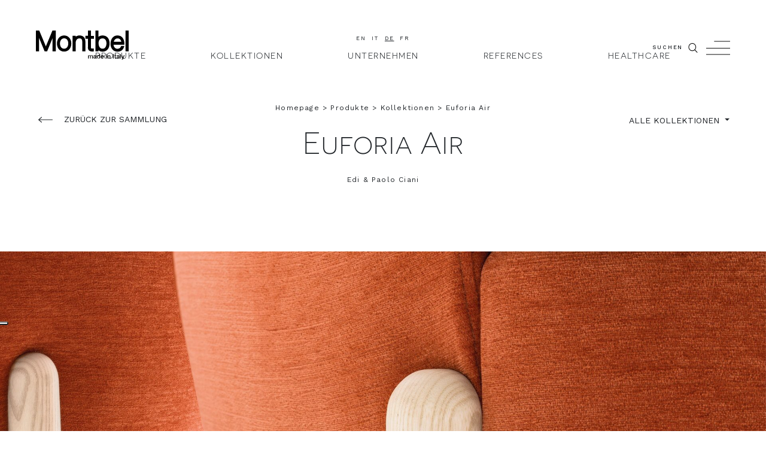

--- FILE ---
content_type: text/html; charset=UTF-8
request_url: https://www.montbel.it/de/collection/euforia_air-de/
body_size: 12124
content:
<!DOCTYPE html>
<html class="no-js" lang="de-DE">
<head>
  <meta charset="UTF-8"/>
  <meta http-equiv="X-UA-Compatible" content="IE=edge">
  <meta http-equiv="Content-Type" content="text/html; charset=UTF-8"/>
  <meta name="viewport" content="width=device-width, initial-scale=1.0, user-scalable=no">
  <meta name="format-detection" content="telephone=no">

    
  <link rel="shortcut icon" href="https://www.montbel.it/wp-content/themes/montbel/assets/images/favicon.ico"/>
  <link rel="stylesheet" href="https://www.montbel.it/wp-content/themes/montbel/assets/stylesheets/main.css" type="text/css" media="screen"/>
  <script src="https://www.montbel.it/wp-content/themes/montbel/assets/javascripts/modernizr.js"></script>

  <link rel="pingback" href="https://www.montbel.it/xmlrpc.php"/>

  
  <link rel="alternate" hreflang="en" href="https://www.montbel.it/collection/euforia_air/" />
<link rel="alternate" hreflang="it" href="https://www.montbel.it/it/collection/euforia_air-it/" />
<link rel="alternate" hreflang="de" href="https://www.montbel.it/de/collection/euforia_air-de/" />
<link rel="alternate" hreflang="fr" href="https://www.montbel.it/fr/collection/euforia_air-fr/" />

<!-- This site is optimized with the Yoast SEO plugin v11.7 - https://yoast.com/wordpress/plugins/seo/ -->
<title>Euforia Air | Montbel</title>
<link rel="canonical" href="https://www.montbel.it/de/collection/euforia_air-de/" />
<meta property="og:locale" content="de_DE" />
<meta property="og:type" content="object" />
<meta property="og:title" content="Euforia Air | Montbel" />
<meta property="og:description" content="Edi &#038; Paolo Ciani" />
<meta property="og:url" content="https://www.montbel.it/de/collection/euforia_air-de/" />
<meta property="og:site_name" content="Montbel" />
<meta property="fb:app_id" content="1308170032675049" />
<meta name="twitter:card" content="summary_large_image" />
<meta name="twitter:description" content="Edi &#038; Paolo Ciani" />
<meta name="twitter:title" content="Euforia Air | Montbel" />
<meta name="twitter:site" content="@Montbel_" />
<meta name="twitter:image" content="https://www.montbel.it/wp-content/uploads/2019/08/montbel-fb-share.png" />
<script type='application/ld+json' class='yoast-schema-graph yoast-schema-graph--main'>{"@context":"https://schema.org","@graph":[{"@type":"WebSite","@id":"https://www.montbel.it/de/#website","url":"https://www.montbel.it/de/","name":"Montbel","potentialAction":{"@type":"SearchAction","target":"https://www.montbel.it/de/?s={search_term_string}","query-input":"required name=search_term_string"}},{"@type":"CollectionPage","@id":"https://www.montbel.it/de/collection/euforia_air-de/#webpage","url":"https://www.montbel.it/de/collection/euforia_air-de/","inLanguage":"de-DE","name":"Euforia Air | Montbel","isPartOf":{"@id":"https://www.montbel.it/de/#website"}}]}</script>
<!-- / Yoast SEO plugin. -->

<link rel='dns-prefetch' href='//s.w.org' />
<link rel="alternate" type="application/rss+xml" title="Montbel &raquo; Euforia Air KOLLEKTION Feed" href="https://www.montbel.it/de/collection/euforia_air-de/feed/" />
		<script type="text/javascript">
			window._wpemojiSettings = {"baseUrl":"https:\/\/s.w.org\/images\/core\/emoji\/12.0.0-1\/72x72\/","ext":".png","svgUrl":"https:\/\/s.w.org\/images\/core\/emoji\/12.0.0-1\/svg\/","svgExt":".svg","source":{"concatemoji":"https:\/\/www.montbel.it\/wp-includes\/js\/wp-emoji-release.min.js"}};
			!function(a,b,c){function d(a,b){var c=String.fromCharCode;l.clearRect(0,0,k.width,k.height),l.fillText(c.apply(this,a),0,0);var d=k.toDataURL();l.clearRect(0,0,k.width,k.height),l.fillText(c.apply(this,b),0,0);var e=k.toDataURL();return d===e}function e(a){var b;if(!l||!l.fillText)return!1;switch(l.textBaseline="top",l.font="600 32px Arial",a){case"flag":return!(b=d([55356,56826,55356,56819],[55356,56826,8203,55356,56819]))&&(b=d([55356,57332,56128,56423,56128,56418,56128,56421,56128,56430,56128,56423,56128,56447],[55356,57332,8203,56128,56423,8203,56128,56418,8203,56128,56421,8203,56128,56430,8203,56128,56423,8203,56128,56447]),!b);case"emoji":return b=d([55357,56424,55356,57342,8205,55358,56605,8205,55357,56424,55356,57340],[55357,56424,55356,57342,8203,55358,56605,8203,55357,56424,55356,57340]),!b}return!1}function f(a){var c=b.createElement("script");c.src=a,c.defer=c.type="text/javascript",b.getElementsByTagName("head")[0].appendChild(c)}var g,h,i,j,k=b.createElement("canvas"),l=k.getContext&&k.getContext("2d");for(j=Array("flag","emoji"),c.supports={everything:!0,everythingExceptFlag:!0},i=0;i<j.length;i++)c.supports[j[i]]=e(j[i]),c.supports.everything=c.supports.everything&&c.supports[j[i]],"flag"!==j[i]&&(c.supports.everythingExceptFlag=c.supports.everythingExceptFlag&&c.supports[j[i]]);c.supports.everythingExceptFlag=c.supports.everythingExceptFlag&&!c.supports.flag,c.DOMReady=!1,c.readyCallback=function(){c.DOMReady=!0},c.supports.everything||(h=function(){c.readyCallback()},b.addEventListener?(b.addEventListener("DOMContentLoaded",h,!1),a.addEventListener("load",h,!1)):(a.attachEvent("onload",h),b.attachEvent("onreadystatechange",function(){"complete"===b.readyState&&c.readyCallback()})),g=c.source||{},g.concatemoji?f(g.concatemoji):g.wpemoji&&g.twemoji&&(f(g.twemoji),f(g.wpemoji)))}(window,document,window._wpemojiSettings);
		</script>
		<style type="text/css">
img.wp-smiley,
img.emoji {
	display: inline !important;
	border: none !important;
	box-shadow: none !important;
	height: 1em !important;
	width: 1em !important;
	margin: 0 .07em !important;
	vertical-align: -0.1em !important;
	background: none !important;
	padding: 0 !important;
}
</style>
	<link rel='stylesheet' id='wp-block-library-css'  href='https://www.montbel.it/wp-includes/css/dist/block-library/style.min.css' type='text/css' media='all' />
<link rel='https://api.w.org/' href='https://www.montbel.it/wp-json/' />
<link rel="EditURI" type="application/rsd+xml" title="RSD" href="https://www.montbel.it/xmlrpc.php?rsd" />
<link rel="wlwmanifest" type="application/wlwmanifest+xml" href="https://www.montbel.it/wp-includes/wlwmanifest.xml" /> 

<meta name="generator" content="WPML ver:4.2.6 stt:1,4,3,27;" />


  
    <!-- Google Tag Manager -->
    <script>(function(w,d,s,l,i){w[l]=w[l]||[];w[l].push({'gtm.start':
          new Date().getTime(),event:'gtm.js'});var f=d.getElementsByTagName(s)[0],
        j=d.createElement(s),dl=l!='dataLayer'?'&l='+l:'';j.async=true;j.src=
        'https://www.googletagmanager.com/gtm.js?id='+i+dl;f.parentNode.insertBefore(j,f);
      })(window,document,'script','dataLayer','GTM-KTR9TMN');</script>
    <!-- End Google Tag Manager -->

    <!-- IUBenda -->
    <script type="text/javascript">(function (w,d) {var loader = function () {
        var s = d.createElement("script"), tag = d.getElementsByTagName("script")[0];
        s.src="https://cdn.iubenda.com/iubenda.js"; tag.parentNode.insertBefore(s,tag);
      }; if(w.addEventListener){w.addEventListener("load", loader, false);}
      else if(w.attachEvent){w.attachEvent("onload", loader);}
      else{w.onload = loader;}})(window, document);</script>
    <!-- End IUBenda -->

  
  <!-- Google reCAPTCHA API -->
      <script src="https://www.google.com/recaptcha/api.js?hl=de" async defer></script>
  
</head>

<body class="[-stiky|-moff|-mmax|-search|-overlay] archive tax-collection term-euforia_air-de term-302">

  <!-- Google Tag Manager (noscript) -->
  <noscript><iframe src="https://www.googletagmanager.com/ns.html?id=GTM-KTR9TMN"
                    height="0" width="0" style="display:none;visibility:hidden"></iframe></noscript>
  <!-- End Google Tag Manager (noscript) -->

<div class="ud-body [-stiky|-moff|-mmax|-search|-overlay]">

          <header id="ud-header" data-module="header"
        class="ud-header  bg-white pt-2 pt-md-5 pb-2 [-sticky]">

  <div class="ud-container ud-container--full">
    <div class="ud-header-inner mx-2 mx-sm-3 mx-lg-6">

            <div class="ud-header-logo">
        <h1 class="m-0">
          <a href="https://www.montbel.it/de/" rel="home">
            <img src="https://www.montbel.it/wp-content/themes/montbel/assets/images/svg/logo-header.svg"
                 class="img-fluid" alt="Montbel"/>
          </a>
        </h1>
      </div>

      <ul class="ud-header-languages">
                  <li><a href="https://www.montbel.it/collection/euforia_air/" class="">en</a></li>
                  <li><a href="https://www.montbel.it/it/collection/euforia_air-it/" class="">it</a></li>
                  <li><a href="https://www.montbel.it/de/collection/euforia_air-de/" class="-active">de</a></li>
                  <li><a href="https://www.montbel.it/fr/collection/euforia_air-fr/" class="">fr</a></li>
              </ul>

                    <ul class="ud-header-menu d-none d-lg-inline-block m-0">
                      <li class="menu-item menu-item-type-custom menu-item-object-custom menu-item-17927 menu-item-has-children">
              <a href="https://www.montbel.it/de/product/" class="ud-mmax-trigger"
                 data-mmax-target="#ud-mmax-17927" >Produkte</a>
            </li>
                      <li class="menu-item menu-item-type-post_type menu-item-object-page menu-item-17915">
              <a href="https://www.montbel.it/de/kollektionen/" class=""
                >Kollektionen</a>
            </li>
                      <li class="menu-item menu-item-type-post_type menu-item-object-page menu-item-9021">
              <a href="https://www.montbel.it/de/unternehmen/" class=""
                >Unternehmen</a>
            </li>
                      <li class="menu-item menu-item-type-post_type menu-item-object-page menu-item-9022">
              <a href="https://www.montbel.it/de/references/" class=""
                >References</a>
            </li>
                      <li class="menu-item menu-item-type-custom menu-item-object-custom menu-item-14088">
              <a href="https://timeless.montbel.it/?lang=DE" class=""
                >Healthcare</a>
            </li>
                  </ul>
      
      
            <button class="ud-search-trigger d-none d-md-inline-block btn btn-link p-0 m-0 mt-1 border-0 fg-black [-active]">
        SUCHEN   <span class="ud-sprite -search -xs"><svg ><use xlink:href="https://www.montbel.it/wp-content/themes/montbel/assets/icons/sprite.svg#search"/></svg></span>
      </button>

            <button
        class="ud-moff-trigger d-inline-block btn btn-link p-0 m-0 mt-1 border-0 fg-black [-active]">
          <span class="ud-sprite -hamburger -md p-0"><svg xmlns="http://www.w3.org/2000/svg" viewBox="0 0 42 24"><g id="line1"><rect x="14" width="28" height="1"/></g><g id="line2"><rect y="12" width="42" height="1"/></g><g id="line3"><rect y="23" width="42" height="1"/></g></svg></span>
      </button>

    </div>
  </div>

</header>

        <header class="ud-mmax d-none d-lg-block" data-module="mmax">
          <div id="ud-mmax-17927"            class="ud-mmax-target  d-none d-lg-block bg-white mt-9 mt-md-12 [-mmaxin|-active]">

        <div class="ud-container ud-container--xlx">
          <div class="ud-mmax-inner mx-2 mx-sm-3 mx-lg-6">

            <div class="row h-100"><div class="col-3">

                                <ul class="ud-mmax-menu w-50">
                                      <li class="menu-item menu-item-type-post_type menu-item-object-page menu-item-12997 menu-item-has-children">
                      <a href="https://www.montbel.it/de/kollektionen/" class="ud-mmaxin-trigger "
                         data-mmaxin-target="#ud-mmaxin-12997">Kollektionen</a>
                    </li>
                                      <li class="menu-item menu-item-type-post_type menu-item-object-page menu-item-13001 menu-item-has-children">
                      <a href="https://www.montbel.it/de/produktarten/" class="ud-mmaxin-trigger "
                         data-mmaxin-target="#ud-mmaxin-13001">Produktarten</a>
                    </li>
                                  </ul>

              </div>
              <div class="col-9">

                <header class="ud-mmaxin h-100" data-module="mmaxin">
  
    
      
      
      
                
                        
        <!--post_type|kollektionen|templates/tpl-collections.php-->

                            <div id="ud-mmaxin-12997"                class="ud-mmaxin-target  [-active] -active my-8">

            <div class="ud-mmaxin-menu ud-mmaxin-menu--alt2 h-100">
              <div class="row mr-0 ml-n1 h-100">

                
                                    
                                    
                                                                                                                                  
                  <!--taxonomy|jump-->
                  <div class="col px-1">
                    <div class="ud-mmaxin-item h-100">

                      <a href="https://www.montbel.it/de/collection/jump-de/" class="ud-mmaxin-item-link ud-figure d-block h-100">
                            <figure class="ud-figure ud-figure--2 ud-mmaxin-item-figure">
            <img alt="" class="ofit--img img-v "
       src="https://www.montbel.it/wp-content/uploads/2024/03/jump-cover-1.jpg"
    srcset="https&#x3A;&#x2F;&#x2F;www.montbel.it&#x2F;wp-content&#x2F;uploads&#x2F;2024&#x2F;03&#x2F;jump-cover-1-660x420-c-default.jpg&#x20;660w,&#x20;https&#x3A;&#x2F;&#x2F;www.montbel.it&#x2F;wp-content&#x2F;uploads&#x2F;2024&#x2F;03&#x2F;jump-cover-1-330x420-c-default.jpg&#x20;330w,&#x20;https&#x3A;&#x2F;&#x2F;www.montbel.it&#x2F;wp-content&#x2F;uploads&#x2F;2024&#x2F;03&#x2F;jump-cover-1-1x1-c-default.jpg&#x20;1w,&#x20;https&#x3A;&#x2F;&#x2F;www.montbel.it&#x2F;wp-content&#x2F;uploads&#x2F;2024&#x2F;03&#x2F;jump-cover-1-1x1-c-default.jpg&#x20;1w,&#x20;https&#x3A;&#x2F;&#x2F;www.montbel.it&#x2F;wp-content&#x2F;uploads&#x2F;2024&#x2F;03&#x2F;jump-cover-1-1x1-c-default.jpg&#x20;1w"
    sizes="&#x28;min-width&#x3A;&#x20;1200px&#x29;&#x20;660w,&#x20;&#x28;min-width&#x3A;&#x20;992px&#x29;&#x20;330w,&#x20;&#x28;min-width&#x3A;&#x20;768px&#x29;&#x20;1w,&#x20;&#x28;min-width&#x3A;&#x20;576px&#x29;&#x20;1w,&#x20;&#x28;min-width&#x3A;&#x20;0&#x29;&#x20;1w">

            <img alt="" class="ofit--img img-v "
       src="https://www.montbel.it/wp-content/uploads/2024/03/jump-cover-2.jpg"
    srcset="https&#x3A;&#x2F;&#x2F;www.montbel.it&#x2F;wp-content&#x2F;uploads&#x2F;2024&#x2F;03&#x2F;jump-cover-2-660x420-c-default.jpg&#x20;660w,&#x20;https&#x3A;&#x2F;&#x2F;www.montbel.it&#x2F;wp-content&#x2F;uploads&#x2F;2024&#x2F;03&#x2F;jump-cover-2-330x420-c-default.jpg&#x20;330w,&#x20;https&#x3A;&#x2F;&#x2F;www.montbel.it&#x2F;wp-content&#x2F;uploads&#x2F;2024&#x2F;03&#x2F;jump-cover-2-1x1-c-default.jpg&#x20;1w,&#x20;https&#x3A;&#x2F;&#x2F;www.montbel.it&#x2F;wp-content&#x2F;uploads&#x2F;2024&#x2F;03&#x2F;jump-cover-2-1x1-c-default.jpg&#x20;1w,&#x20;https&#x3A;&#x2F;&#x2F;www.montbel.it&#x2F;wp-content&#x2F;uploads&#x2F;2024&#x2F;03&#x2F;jump-cover-2-1x1-c-default.jpg&#x20;1w"
    sizes="&#x28;min-width&#x3A;&#x20;1200px&#x29;&#x20;660w,&#x20;&#x28;min-width&#x3A;&#x20;992px&#x29;&#x20;330w,&#x20;&#x28;min-width&#x3A;&#x20;768px&#x29;&#x20;1w,&#x20;&#x28;min-width&#x3A;&#x20;576px&#x29;&#x20;1w,&#x20;&#x28;min-width&#x3A;&#x20;0&#x29;&#x20;1w">

        <figcaption>
      <span class="px-2">Jump</span>
    </figcaption>
  </figure>

                      </a>

                    </div>
                  </div>

                
                                    
                                    
                                                                                                                                  
                  <!--taxonomy|tablet-->
                  <div class="col px-1">
                    <div class="ud-mmaxin-item h-100">

                      <a href="https://www.montbel.it/de/collection/tablet-de/" class="ud-mmaxin-item-link ud-figure d-block h-100">
                            <figure class="ud-figure ud-figure--2 ud-mmaxin-item-figure">
            <img alt="Montbel Tablet Collection " class="ofit--img img-v "
       src="https://www.montbel.it/wp-content/uploads/2022/06/Tablet_COPERTINA.jpg"
    srcset="https&#x3A;&#x2F;&#x2F;www.montbel.it&#x2F;wp-content&#x2F;uploads&#x2F;2022&#x2F;06&#x2F;Tablet_COPERTINA-660x420-c-default.jpg&#x20;660w,&#x20;https&#x3A;&#x2F;&#x2F;www.montbel.it&#x2F;wp-content&#x2F;uploads&#x2F;2022&#x2F;06&#x2F;Tablet_COPERTINA-330x420-c-default.jpg&#x20;330w,&#x20;https&#x3A;&#x2F;&#x2F;www.montbel.it&#x2F;wp-content&#x2F;uploads&#x2F;2022&#x2F;06&#x2F;Tablet_COPERTINA-1x1-c-default.jpg&#x20;1w,&#x20;https&#x3A;&#x2F;&#x2F;www.montbel.it&#x2F;wp-content&#x2F;uploads&#x2F;2022&#x2F;06&#x2F;Tablet_COPERTINA-1x1-c-default.jpg&#x20;1w,&#x20;https&#x3A;&#x2F;&#x2F;www.montbel.it&#x2F;wp-content&#x2F;uploads&#x2F;2022&#x2F;06&#x2F;Tablet_COPERTINA-1x1-c-default.jpg&#x20;1w"
    sizes="&#x28;min-width&#x3A;&#x20;1200px&#x29;&#x20;660w,&#x20;&#x28;min-width&#x3A;&#x20;992px&#x29;&#x20;330w,&#x20;&#x28;min-width&#x3A;&#x20;768px&#x29;&#x20;1w,&#x20;&#x28;min-width&#x3A;&#x20;576px&#x29;&#x20;1w,&#x20;&#x28;min-width&#x3A;&#x20;0&#x29;&#x20;1w">

            <img alt="Montbel Tablet Collection" class="ofit--img img-v "
       src="https://www.montbel.it/wp-content/uploads/2022/06/tablet_montbel_collection-1.jpg"
    srcset="https&#x3A;&#x2F;&#x2F;www.montbel.it&#x2F;wp-content&#x2F;uploads&#x2F;2022&#x2F;06&#x2F;tablet_montbel_collection-1-660x420-c-default.jpg&#x20;660w,&#x20;https&#x3A;&#x2F;&#x2F;www.montbel.it&#x2F;wp-content&#x2F;uploads&#x2F;2022&#x2F;06&#x2F;tablet_montbel_collection-1-330x420-c-default.jpg&#x20;330w,&#x20;https&#x3A;&#x2F;&#x2F;www.montbel.it&#x2F;wp-content&#x2F;uploads&#x2F;2022&#x2F;06&#x2F;tablet_montbel_collection-1-1x1-c-default.jpg&#x20;1w,&#x20;https&#x3A;&#x2F;&#x2F;www.montbel.it&#x2F;wp-content&#x2F;uploads&#x2F;2022&#x2F;06&#x2F;tablet_montbel_collection-1-1x1-c-default.jpg&#x20;1w,&#x20;https&#x3A;&#x2F;&#x2F;www.montbel.it&#x2F;wp-content&#x2F;uploads&#x2F;2022&#x2F;06&#x2F;tablet_montbel_collection-1-1x1-c-default.jpg&#x20;1w"
    sizes="&#x28;min-width&#x3A;&#x20;1200px&#x29;&#x20;660w,&#x20;&#x28;min-width&#x3A;&#x20;992px&#x29;&#x20;330w,&#x20;&#x28;min-width&#x3A;&#x20;768px&#x29;&#x20;1w,&#x20;&#x28;min-width&#x3A;&#x20;576px&#x29;&#x20;1w,&#x20;&#x28;min-width&#x3A;&#x20;0&#x29;&#x20;1w">

        <figcaption>
      <span class="px-2">Tablet</span>
    </figcaption>
  </figure>

                      </a>

                    </div>
                  </div>

                
                                    
                                    
                                                                                                                                  
                  <!--taxonomy|sofia-->
                  <div class="col pr-0 pl-1">
                    <div class="ud-mmaxin-item h-100">

                      <a href="https://www.montbel.it/de/collection/sofia-de/" class="ud-mmaxin-item-link ud-figure d-block h-100">
                            <figure class="ud-figure ud-figure--2 ud-mmaxin-item-figure">
            <img alt="" class="ofit--img img-v "
       src="https://www.montbel.it/wp-content/uploads/2023/04/montbel-sofia-colletion-2-1-1.jpg"
    srcset="https&#x3A;&#x2F;&#x2F;www.montbel.it&#x2F;wp-content&#x2F;uploads&#x2F;2023&#x2F;04&#x2F;montbel-sofia-colletion-2-1-1-660x420-c-default.jpg&#x20;660w,&#x20;https&#x3A;&#x2F;&#x2F;www.montbel.it&#x2F;wp-content&#x2F;uploads&#x2F;2023&#x2F;04&#x2F;montbel-sofia-colletion-2-1-1-330x420-c-default.jpg&#x20;330w,&#x20;https&#x3A;&#x2F;&#x2F;www.montbel.it&#x2F;wp-content&#x2F;uploads&#x2F;2023&#x2F;04&#x2F;montbel-sofia-colletion-2-1-1-1x1-c-default.jpg&#x20;1w,&#x20;https&#x3A;&#x2F;&#x2F;www.montbel.it&#x2F;wp-content&#x2F;uploads&#x2F;2023&#x2F;04&#x2F;montbel-sofia-colletion-2-1-1-1x1-c-default.jpg&#x20;1w,&#x20;https&#x3A;&#x2F;&#x2F;www.montbel.it&#x2F;wp-content&#x2F;uploads&#x2F;2023&#x2F;04&#x2F;montbel-sofia-colletion-2-1-1-1x1-c-default.jpg&#x20;1w"
    sizes="&#x28;min-width&#x3A;&#x20;1200px&#x29;&#x20;660w,&#x20;&#x28;min-width&#x3A;&#x20;992px&#x29;&#x20;330w,&#x20;&#x28;min-width&#x3A;&#x20;768px&#x29;&#x20;1w,&#x20;&#x28;min-width&#x3A;&#x20;576px&#x29;&#x20;1w,&#x20;&#x28;min-width&#x3A;&#x20;0&#x29;&#x20;1w">

            <img alt="" class="ofit--img img-v "
       src="https://www.montbel.it/wp-content/uploads/2023/04/montbel-sofia-colletion-2-3.jpg"
    srcset="https&#x3A;&#x2F;&#x2F;www.montbel.it&#x2F;wp-content&#x2F;uploads&#x2F;2023&#x2F;04&#x2F;montbel-sofia-colletion-2-3-660x420-c-default.jpg&#x20;660w,&#x20;https&#x3A;&#x2F;&#x2F;www.montbel.it&#x2F;wp-content&#x2F;uploads&#x2F;2023&#x2F;04&#x2F;montbel-sofia-colletion-2-3-330x420-c-default.jpg&#x20;330w,&#x20;https&#x3A;&#x2F;&#x2F;www.montbel.it&#x2F;wp-content&#x2F;uploads&#x2F;2023&#x2F;04&#x2F;montbel-sofia-colletion-2-3-1x1-c-default.jpg&#x20;1w,&#x20;https&#x3A;&#x2F;&#x2F;www.montbel.it&#x2F;wp-content&#x2F;uploads&#x2F;2023&#x2F;04&#x2F;montbel-sofia-colletion-2-3-1x1-c-default.jpg&#x20;1w,&#x20;https&#x3A;&#x2F;&#x2F;www.montbel.it&#x2F;wp-content&#x2F;uploads&#x2F;2023&#x2F;04&#x2F;montbel-sofia-colletion-2-3-1x1-c-default.jpg&#x20;1w"
    sizes="&#x28;min-width&#x3A;&#x20;1200px&#x29;&#x20;660w,&#x20;&#x28;min-width&#x3A;&#x20;992px&#x29;&#x20;330w,&#x20;&#x28;min-width&#x3A;&#x20;768px&#x29;&#x20;1w,&#x20;&#x28;min-width&#x3A;&#x20;576px&#x29;&#x20;1w,&#x20;&#x28;min-width&#x3A;&#x20;0&#x29;&#x20;1w">

        <figcaption>
      <span class="px-2">Sofia</span>
    </figcaption>
  </figure>

                      </a>

                    </div>
                  </div>

                
                <!--all-->
                <div class="col-2 align-self-center px-0">
                  <div class="ud-mmaxin-item h-100">

                    <a href="https://www.montbel.it/de/kollektionen/" class="ud-mmaxin-item-link border-0 d-block h-100">
                      ALLE BETRACHTEN<br>
                        <span class="ud-sprite -arrow-right -xs p-0"><svg ><use xlink:href="https://www.montbel.it/wp-content/themes/montbel/assets/icons/sprite.svg#arrow-right"/></svg></span>
                    </a>

                  </div>
                </div>

              </div>
            </div>

          </div>

              
    
  
    
      
      
      
                
                        
        <!--post_type|produktarten|templates/tpl-typologies.php-->

                            <div id="ud-mmaxin-13001"                class="ud-mmaxin-target  [-active]  my-0">

                                                
            <div class="ud-mmaxin-menu ud-mmaxin-menu--alt3 h-100">
              
              
                            
                            
                            
              <!--taxonomy|chairs / armchairs-->

                                        <div class="row no-gutters h-50">
            
            <div class="col">
              <div class="ud-mmaxin-item h-100">
                <a href="https://www.montbel.it/de/typology/stuehle-sessel/" class="ud-mmaxin-item-link d-block h-100">
                    <span class="px-2">  <span class="ud-sprite -typology-chair-armrest -md p-0 mb-1"><svg ><use xlink:href="https://www.montbel.it/wp-content/themes/montbel/assets/icons/sprite.svg#typology-chair-armrest"/></svg></span><br>
                        Chairs / Armchairs</span>
                </a>
              </div>
            </div>

            
            
                            
                            
                            
              <!--taxonomy|barstool-->

              
            <div class="col">
              <div class="ud-mmaxin-item h-100">
                <a href="https://www.montbel.it/de/typology/barhocker/" class="ud-mmaxin-item-link d-block h-100">
                    <span class="px-2">  <span class="ud-sprite -typology-stool -md p-0 mb-1"><svg ><use xlink:href="https://www.montbel.it/wp-content/themes/montbel/assets/icons/sprite.svg#typology-stool"/></svg></span><br>
                        Barstool</span>
                </a>
              </div>
            </div>

            
            
                            
                            
                            
              <!--taxonomy|lounge chairs-->

              
            <div class="col">
              <div class="ud-mmaxin-item h-100">
                <a href="https://www.montbel.it/de/typology/loungesessel/" class="ud-mmaxin-item-link d-block h-100">
                    <span class="px-2">  <span class="ud-sprite -typology-armchair -md p-0 mb-1"><svg ><use xlink:href="https://www.montbel.it/wp-content/themes/montbel/assets/icons/sprite.svg#typology-armchair"/></svg></span><br>
                        Lounge Chairs</span>
                </a>
              </div>
            </div>

            
            
                            
                            
                            
              <!--taxonomy|sofa-->

              
            <div class="col">
              <div class="ud-mmaxin-item h-100">
                <a href="https://www.montbel.it/de/typology/sofa/" class="ud-mmaxin-item-link d-block h-100">
                    <span class="px-2">  <span class="ud-sprite -typology-sofa -md p-0 mb-1"><svg ><use xlink:href="https://www.montbel.it/wp-content/themes/montbel/assets/icons/sprite.svg#typology-sofa"/></svg></span><br>
                        Sofa</span>
                </a>
              </div>
            </div>

            
            
                            
                            
                            
              <!--taxonomy|pouf-->

              
            <div class="col">
              <div class="ud-mmaxin-item h-100">
                <a href="https://www.montbel.it/de/typology/pouf/" class="ud-mmaxin-item-link d-block h-100">
                    <span class="px-2">  <span class="ud-sprite -typology-pouf -md p-0 mb-1"><svg ><use xlink:href="https://www.montbel.it/wp-content/themes/montbel/assets/icons/sprite.svg#typology-pouf"/></svg></span><br>
                        Pouf</span>
                </a>
              </div>
            </div>

            
            
                            
                            
                            
              <!--taxonomy|benches-->

                            </div>            <div class="row no-gutters h-50">
            
            <div class="col">
              <div class="ud-mmaxin-item h-100">
                <a href="https://www.montbel.it/de/typology/baenke/" class="ud-mmaxin-item-link d-block h-100">
                    <span class="px-2">  <span class="ud-sprite -typology-bench -md p-0 mb-1"><svg ><use xlink:href="https://www.montbel.it/wp-content/themes/montbel/assets/icons/sprite.svg#typology-bench"/></svg></span><br>
                        Benches</span>
                </a>
              </div>
            </div>

            
            
                            
                            
                            
              <!--taxonomy|tables-->

              
            <div class="col">
              <div class="ud-mmaxin-item h-100">
                <a href="https://www.montbel.it/de/typology/tische/" class="ud-mmaxin-item-link d-block h-100">
                    <span class="px-2">  <span class="ud-sprite -typology-table -md p-0 mb-1"><svg ><use xlink:href="https://www.montbel.it/wp-content/themes/montbel/assets/icons/sprite.svg#typology-table"/></svg></span><br>
                        Tables</span>
                </a>
              </div>
            </div>

            
            
                            
                            
                            
              <!--taxonomy|cooffe tables-->

              
            <div class="col">
              <div class="ud-mmaxin-item h-100">
                <a href="https://www.montbel.it/de/typology/couchtische/" class="ud-mmaxin-item-link d-block h-100">
                    <span class="px-2">  <span class="ud-sprite -typology-table-coffe -md p-0 mb-1"><svg ><use xlink:href="https://www.montbel.it/wp-content/themes/montbel/assets/icons/sprite.svg#typology-table-coffe"/></svg></span><br>
                        Cooffe Tables</span>
                </a>
              </div>
            </div>

                                              <div class="col"></div>
                                  <div class="col"></div>
                              
              </div>
            
                      </div>

          </div>

              
    
  </header>

              </div>
            </div>

          </div>
        </div>

      </div>
      </header>


  
  
    

  
    <footer class="ud-breadcrumb text-center">
    <div class="ud-container ud-container--xlx mt-1 mb-1 mt-md-3 mt-lg-5">
    <div class="ud-container ud-container--xl">
      <div class="ud-breadcrumb-inner mx-2 mx-sm-3 mx-lg-6">
                  <ul><li><a href="https://www.montbel.it/de/">Homepage</a></li><li><a href="https://www.montbel.it/de/product/">Produkte</a></li><li><a href="https://www.montbel.it/de/kollektionen/">Kollektionen</a></li><li><a href="https://www.montbel.it/de/collection/euforia_air-de/">Euforia Air</a></li></ul>              </div>
    </div>
  </div>
  </footer>


  
    <footer class="ud-tback  d-none d-md-block">
  <div class="ud-container ud-container--xlm">
    <div class="ud-tback-inner mx-2 mx-sm-3 mx-lg-6">

          <a class="ud-back " href="https://www.montbel.it/de/kollektionen/">
            <span class="ud-sprite -arrow-left -sm"><svg ><use xlink:href="https://www.montbel.it/wp-content/themes/montbel/assets/icons/sprite.svg#arrow-left"/></svg></span>
              <span class="d-inline-block m-0 ml-1">ZURÜCK ZUR SAMMLUNG</span>
      </a>


    </div>
  </div>
</footer>


  
      <footer class="ud-tdrop  d-none d-md-block">
  <div class="ud-container ud-container--xlm">
    <div class="ud-tdrop-inner mx-2 mx-sm-3 mx-lg-6">

      <div class="ud-drop | btn-group | d-block my-0 mx-auto">
        <button type="button" class="btn btn-link dropdown-toggle p-0"
                data-toggle="dropdown" aria-haspopup="true" aria-expanded="false">
          ALLE KOLLEKTIONEN
        </button>
        <div class="dropdown-menu -scrollable">
                      <a class="dropdown-item" href="https://www.montbel.it/de/collection/jump-de/">Jump</a>
                      <a class="dropdown-item" href="https://www.montbel.it/de/collection/tablet-de/">Tablet</a>
                      <a class="dropdown-item" href="https://www.montbel.it/de/collection/chanel-de/">Chanel</a>
                      <a class="dropdown-item" href="https://www.montbel.it/de/collection/sofia-de/">Sofia</a>
                      <a class="dropdown-item" href="https://www.montbel.it/de/collection/maja-de/">Maja</a>
                      <a class="dropdown-item" href="https://www.montbel.it/de/collection/wings-de/">Wings</a>
                      <a class="dropdown-item" href="https://www.montbel.it/de/collection/danielle-de/">Danielle</a>
                      <a class="dropdown-item" href="https://www.montbel.it/de/collection/rose-de/">Rose</a>
                      <a class="dropdown-item" href="https://www.montbel.it/de/collection/flor-de/">Flor</a>
                      <a class="dropdown-item" href="https://www.montbel.it/de/collection/yarda-de/">Yarda</a>
                      <a class="dropdown-item" href="https://www.montbel.it/de/collection/lily-de/">Lily</a>
                      <a class="dropdown-item" href="https://www.montbel.it/de/collection/light-de/">Light</a>
                      <a class="dropdown-item" href="https://www.montbel.it/de/collection/niki-de/">Niki</a>
                      <a class="dropdown-item" href="https://www.montbel.it/de/collection/garbo-de/">Garbo</a>
                      <a class="dropdown-item" href="https://www.montbel.it/de/collection/diadema-de/">Diadema</a>
                      <a class="dropdown-item" href="https://www.montbel.it/de/collection/star-de/">Star</a>
                      <a class="dropdown-item" href="https://www.montbel.it/de/collection/euforia-system-de/">Euforia System</a>
                      <a class="dropdown-item" href="https://www.montbel.it/de/collection/wave-de/">Wave</a>
                      <a class="dropdown-item" href="https://www.montbel.it/de/collection/euforia-de/">Euforia</a>
                      <a class="dropdown-item" href="https://www.montbel.it/de/collection/flame-de/">Flame</a>
                      <a class="dropdown-item" href="https://www.montbel.it/de/collection/newport-de/">Newport</a>
                      <a class="dropdown-item" href="https://www.montbel.it/de/collection/timberly-de/">Timberly</a>
                      <a class="dropdown-item" href="https://www.montbel.it/de/collection/steffy-de/">Steffy</a>
                      <a class="dropdown-item" href="https://www.montbel.it/de/collection/sintesi-de/">Sintesi</a>
                      <a class="dropdown-item" href="https://www.montbel.it/de/collection/logica-de/">Logica</a>
                      <a class="dropdown-item" href="https://www.montbel.it/de/collection/zenith-de/">Zenith</a>
                      <a class="dropdown-item" href="https://www.montbel.it/de/collection/charme-de/">Charme</a>
                      <a class="dropdown-item" href="https://www.montbel.it/de/collection/opera-de/">Opera</a>
                      <a class="dropdown-item" href="https://www.montbel.it/de/collection/linear-de/">Linear</a>
                      <a class="dropdown-item" href="https://www.montbel.it/de/collection/pouf-de/">Pouf</a>
                      <a class="dropdown-item" href="https://www.montbel.it/de/collection/line-de/">Line</a>
                      <a class="dropdown-item" href="https://www.montbel.it/de/collection/flen-de/">Flen</a>
                      <a class="dropdown-item" href="https://www.montbel.it/de/collection/toffee-de/">Toffee</a>
                      <a class="dropdown-item" href="https://www.montbel.it/de/collection/cono-de/">Cono</a>
                      <a class="dropdown-item" href="https://www.montbel.it/de/collection/michelle-de/">Michelle</a>
                      <a class="dropdown-item" href="https://www.montbel.it/de/collection/london-de/">London</a>
                      <a class="dropdown-item" href="https://www.montbel.it/de/collection/firenze-de/">Firenze</a>
                      <a class="dropdown-item" href="https://www.montbel.it/de/collection/custom-made-de/">Custom Made</a>
                      <a class="dropdown-item" href="https://www.montbel.it/de/collection/flow-de/">Flow</a>
                      <a class="dropdown-item" href="https://www.montbel.it/de/collection/airy-de/">Airy</a>
                      <a class="dropdown-item" href="https://www.montbel.it/de/collection/benchi-de/">Benchi</a>
                      <a class="dropdown-item" href="https://www.montbel.it/de/collection/daisy-de/">Daisy</a>
                      <a class="dropdown-item" href="https://www.montbel.it/de/collection/nala-de/">Nala</a>
                  </div>
      </div>

    </div>
  </div>
</footer>


  
        <section id="collection_ud-section--heroes" class="ud-section ud-section--heroes -collection m-0">
    <div class="ud-container ud-container--xlx mt-2 mb-7 mb-md-9 mb-lg-11">
      <div class="ud-container">
        <div class="ud-section-inner">

                                <div class="row align-items-center no-gutters">
              <div class="col-12">
                <div class="ud-section-header m-0 mb-5 mb-md-11">

                                    <h3 class="ud-section-title my-0 mx-auto px-2 px-md-0 mb-2">
                    Euforia Air
                  </h3>

                                    <h4 class="ud-section-subtitle my-0 mx-auto px-2 px-md-0 mt-2">
                    Edi & Paolo Ciani
                  </h4>

                </div>
              </div>
            </div>
          
                                <div class="row no-gutters | h-100">
  <div class="col-12 | h-100"><div id="collection_ud--slider--heroes" class="swiper-container | ud-slider ud-slider--full ud-slider--heroes -collection"
         data-module="slider" data-module-args="&#x7B;&quot;slider&quot;&#x3A;&#x7B;&quot;selectors&quot;&#x3A;&#x7B;&quot;counter&quot;&#x3A;&quot;&#x23;collection_ud--slider--heroes-navigation&#x20;.-counter&quot;&#x7D;&#x7D;,&quot;params&quot;&#x3A;&#x7B;&quot;simulateTouch&quot;&#x3A;false,&quot;navigation&quot;&#x3A;&#x7B;&quot;prevEl&quot;&#x3A;&quot;&#x23;collection_ud--slider--heroes-navigation&#x20;.ud-slider-navigation-prev&quot;,&quot;nextEl&quot;&#x3A;&quot;&#x23;collection_ud--slider--heroes-navigation&#x20;.ud-slider-navigation-next&quot;&#x7D;,&quot;pagination&quot;&#x3A;&#x7B;&quot;el&quot;&#x3A;&quot;&#x23;collection_ud--slider--heroes-pagination&quot;,&quot;clickable&quot;&#x3A;true&#x7D;&#x7D;&#x7D;">
      <div class="swiper-wrapper | ud-slider-inner">

                  <div class="swiper-slide | ud-slider-slide -image [-image|-video]">

                                        <img alt="Montbel Euforia Air Collection" class="ofit--img img-v ud-slide-image"
       src="https://www.montbel.it/wp-content/uploads/2022/06/montbel_euforia_air_cover-1.jpg"
    srcset="https&#x3A;&#x2F;&#x2F;www.montbel.it&#x2F;wp-content&#x2F;uploads&#x2F;2022&#x2F;06&#x2F;montbel_euforia_air_cover-1-1920x785-c-default.jpg&#x20;1920w,&#x20;https&#x3A;&#x2F;&#x2F;www.montbel.it&#x2F;wp-content&#x2F;uploads&#x2F;2022&#x2F;06&#x2F;montbel_euforia_air_cover-1-1199x490.2-c-default.jpg&#x20;1199w,&#x20;https&#x3A;&#x2F;&#x2F;www.montbel.it&#x2F;wp-content&#x2F;uploads&#x2F;2022&#x2F;06&#x2F;montbel_euforia_air_cover-1-991x405.17-c-default.jpg&#x20;991w,&#x20;https&#x3A;&#x2F;&#x2F;www.montbel.it&#x2F;wp-content&#x2F;uploads&#x2F;2022&#x2F;06&#x2F;montbel_euforia_air_cover-1-767x767-c-default.jpg&#x20;767w,&#x20;https&#x3A;&#x2F;&#x2F;www.montbel.it&#x2F;wp-content&#x2F;uploads&#x2F;2022&#x2F;06&#x2F;montbel_euforia_air_cover-1-575x575-c-default.jpg&#x20;575w"
    sizes="&#x28;min-width&#x3A;&#x20;1200px&#x29;&#x20;1920w,&#x20;&#x28;min-width&#x3A;&#x20;992px&#x29;&#x20;1199w,&#x20;&#x28;min-width&#x3A;&#x20;768px&#x29;&#x20;991w,&#x20;&#x28;min-width&#x3A;&#x20;576px&#x29;&#x20;767w,&#x20;&#x28;min-width&#x3A;&#x20;0&#x29;&#x20;575w">

            
                        
          </div>
        
      </div>

    </div>

  </div>
</div>

  <div class="row no-gutters mt-0 mt-md-n6 pb-md-6">
    <div class="col-12">
      <div class="ud-section-footer">

                
                
      </div>
    </div>
  </div>
          
        </div>
      </div>
    </div>
  </section>


  
      <section id="collection_ud-section--tucols" class="ud-section ud-section--tucols -collection ud-row -reverse m-0">
      <div class="ud-container ud-container--xlx my-7 my-md-9 my-lg-11">
        <div class="ud-container">
          <div class="ud-section-inner">

                        <div class="row align-items-center no-gutters ud-row-target">
  <div class="col-12 col-md-6"><div id="collection_ud--slider--tucols" class="swiper-container | ud-slider ud-slider--tucols ud-slider--tucols -collection"
         data-module="slider" data-module-args="&#x7B;&quot;slider&quot;&#x3A;&#x7B;&quot;selectors&quot;&#x3A;&#x7B;&quot;counter&quot;&#x3A;&quot;&#x23;collection_ud--slider--tucols-navigation&#x20;.-counter&quot;,&quot;control&quot;&#x3A;&quot;&#x23;collection_ud--slider--tucols-ext&quot;&#x7D;&#x7D;,&quot;params&quot;&#x3A;&#x7B;&quot;simulateTouch&quot;&#x3A;false,&quot;navigation&quot;&#x3A;&#x7B;&quot;prevEl&quot;&#x3A;&quot;&#x23;collection_ud--slider--tucols-navigation&#x20;.ud-slider-navigation-prev&quot;,&quot;nextEl&quot;&#x3A;&quot;&#x23;collection_ud--slider--tucols-navigation&#x20;.ud-slider-navigation-next&quot;&#x7D;,&quot;pagination&quot;&#x3A;&#x7B;&quot;el&quot;&#x3A;&quot;&#x23;collection_ud--slider--tucols-pagination&quot;,&quot;clickable&quot;&#x3A;true&#x7D;&#x7D;&#x7D;">

      <div class="swiper-wrapper | ud-slider-inner">
                  <div class="swiper-slide | ud-slider-slide" style="background-color: ;">

                                      <div class="ud-slide-overlay">
                <div class="ud-slide-inner p-5 p-sm-3 p-md-5 p-lg-7 p-xl-9">

                                                        <div class="ud-slide-title my-1 my-sm-2 my-md-3 my-lg-3 my-xl-3">Euforia Air Moodboard</div>
                                                        <div class="ud-slide-abstract my-5 my-sm-2 my-md-3 my-lg-3 my-xl-5"><p>Die Leidenschaft des Handwerkers und modernste Produktionstechniken vereinen sich zu Sitzen mit einer starken ästhetischen Wirkung und einer außergewöhnlichen Persönlichkeit</p>
</div>
                                    
                </div>
              </div>
            
          </div>
              </div>

    </div>

  </div>
  <div class="col-12 col-md-6"><div id="collection_ud--slider--tucols-ext" class="swiper-container | ud-slider ud-slider--tucols -ext ud-slider--tucols -collection"
         data-module="slider" data-module-args="&#x7B;&quot;slider&quot;&#x3A;&#x7B;&quot;selectors&quot;&#x3A;&#x7B;&quot;control&quot;&#x3A;&quot;&#x23;collection_ud--slider--tucols&quot;&#x7D;&#x7D;,&quot;params&quot;&#x3A;&#x7B;&quot;simulateTouch&quot;&#x3A;false&#x7D;&#x7D;">

      <div class="swiper-wrapper | ud-slider-inner">
                  <div class="swiper-slide | ud-slider-slide -image [-image|-video]">

                                        <img alt="Euforia Air Collection" class="ofit--img img-v ud-slide-image"
       src="https://www.montbel.it/wp-content/uploads/2022/06/euforia_moodboard.jpg"
    srcset="https&#x3A;&#x2F;&#x2F;www.montbel.it&#x2F;wp-content&#x2F;uploads&#x2F;2022&#x2F;06&#x2F;euforia_moodboard-960x1109.61-c-default.jpg&#x20;960w,&#x20;https&#x3A;&#x2F;&#x2F;www.montbel.it&#x2F;wp-content&#x2F;uploads&#x2F;2022&#x2F;06&#x2F;euforia_moodboard-600x693.5-c-default.jpg&#x20;600w,&#x20;https&#x3A;&#x2F;&#x2F;www.montbel.it&#x2F;wp-content&#x2F;uploads&#x2F;2022&#x2F;06&#x2F;euforia_moodboard-496x573.3-c-default.jpg&#x20;496w,&#x20;https&#x3A;&#x2F;&#x2F;www.montbel.it&#x2F;wp-content&#x2F;uploads&#x2F;2022&#x2F;06&#x2F;euforia_moodboard-348x443.84-c-default.jpg&#x20;348w,&#x20;https&#x3A;&#x2F;&#x2F;www.montbel.it&#x2F;wp-content&#x2F;uploads&#x2F;2022&#x2F;06&#x2F;euforia_moodboard-575x665-c-default.jpg&#x20;575w"
    sizes="&#x28;min-width&#x3A;&#x20;1200px&#x29;&#x20;960w,&#x20;&#x28;min-width&#x3A;&#x20;992px&#x29;&#x20;600w,&#x20;&#x28;min-width&#x3A;&#x20;768px&#x29;&#x20;496w,&#x20;&#x28;min-width&#x3A;&#x20;576px&#x29;&#x20;348w,&#x20;&#x28;min-width&#x3A;&#x20;0&#x29;&#x20;575w">

            
          </div>
              </div>

    </div>

  </div>
</div>


          </div>
        </div>
      </div>
    </section>

  

  
          <section id="collection_ud-section--collection" class="ud-section ud-section--collection -collection m-0">
    <div class="ud-container ud-container--xlx mt-2 mb-7 mb-md-9 mb-lg-11">
      <div class="ud-container ud-container--xl">
        <div class="ud-section-inner mx-2 mx-sm-3 mx-lg-auto">

                                <div class="row align-items-center no-gutters">
              <div class="col-12">
                <div class="ud-section-header m-0 mb-5 mb-md-11">

                                    <h3 class="ud-section-title my-0 mx-auto px-2 px-md-0 mb-2">
                    die Kollektion
                  </h3>

                                    
                </div>
              </div>
            </div>
          
                    <div class="row no-gutters">
  <div class="col-12">
    <div id="collection_ud--grid--collection" class="ud-grid ud-grid--collection ud-grid--collection -collection">

      <div class="row | ud-grid-inner | ud-ajax-grid">
                  <div class="col | ud-grid-item | ud-ajax-item">

            <a href="https://www.montbel.it/de/product/euforia-air-05353/" class="ud-grid-item-link ud-figure d-block">
                  <figure class="ud-figure ud-figure--1 ud-grid-item-figure">
            <img alt="" class="ofit--img img-v "
       src="https://www.montbel.it/wp-content/uploads/2022/06/montbel-sofa-euforia-air-05353-0.jpg"
    srcset="https&#x3A;&#x2F;&#x2F;www.montbel.it&#x2F;wp-content&#x2F;uploads&#x2F;2022&#x2F;06&#x2F;montbel-sofa-euforia-air-05353-0-214x282.91-c-default.jpg&#x20;214w,&#x20;https&#x3A;&#x2F;&#x2F;www.montbel.it&#x2F;wp-content&#x2F;uploads&#x2F;2022&#x2F;06&#x2F;montbel-sofa-euforia-air-05353-0-213.8x282.64-c-default.jpg&#x20;214w,&#x20;https&#x3A;&#x2F;&#x2F;www.montbel.it&#x2F;wp-content&#x2F;uploads&#x2F;2022&#x2F;06&#x2F;montbel-sofa-euforia-air-05353-0-160.2x211.78-c-default.jpg&#x20;160w,&#x20;https&#x3A;&#x2F;&#x2F;www.montbel.it&#x2F;wp-content&#x2F;uploads&#x2F;2022&#x2F;06&#x2F;montbel-sofa-euforia-air-05353-0-705x932.03-c-default.jpg&#x20;705w,&#x20;https&#x3A;&#x2F;&#x2F;www.montbel.it&#x2F;wp-content&#x2F;uploads&#x2F;2022&#x2F;06&#x2F;montbel-sofa-euforia-air-05353-0-533x704.64-c-default.jpg&#x20;533w"
    sizes="&#x28;min-width&#x3A;&#x20;1200px&#x29;&#x20;214w,&#x20;&#x28;min-width&#x3A;&#x20;992px&#x29;&#x20;214w,&#x20;&#x28;min-width&#x3A;&#x20;768px&#x29;&#x20;160w,&#x20;&#x28;min-width&#x3A;&#x20;576px&#x29;&#x20;705w,&#x20;&#x28;min-width&#x3A;&#x20;0&#x29;&#x20;533w">

        <figcaption>
      <span class="px-2">Euforia Air 05353</span>
    </figcaption>
  </figure>

            </a>

          </div>

                    <div class="w-100 d-block d-md-none"></div>

                    
                  <div class="col | ud-grid-item | ud-ajax-item">

            <a href="https://www.montbel.it/de/product/euforia-air-05354/" class="ud-grid-item-link ud-figure d-block">
                  <figure class="ud-figure ud-figure--1 ud-grid-item-figure">
            <img alt="" class="ofit--img img-v "
       src="https://www.montbel.it/wp-content/uploads/2022/06/montbel-sofa-euforia-air-05354-0.jpg"
    srcset="https&#x3A;&#x2F;&#x2F;www.montbel.it&#x2F;wp-content&#x2F;uploads&#x2F;2022&#x2F;06&#x2F;montbel-sofa-euforia-air-05354-0-214x282.91-c-default.jpg&#x20;214w,&#x20;https&#x3A;&#x2F;&#x2F;www.montbel.it&#x2F;wp-content&#x2F;uploads&#x2F;2022&#x2F;06&#x2F;montbel-sofa-euforia-air-05354-0-213.8x282.64-c-default.jpg&#x20;214w,&#x20;https&#x3A;&#x2F;&#x2F;www.montbel.it&#x2F;wp-content&#x2F;uploads&#x2F;2022&#x2F;06&#x2F;montbel-sofa-euforia-air-05354-0-160.2x211.78-c-default.jpg&#x20;160w,&#x20;https&#x3A;&#x2F;&#x2F;www.montbel.it&#x2F;wp-content&#x2F;uploads&#x2F;2022&#x2F;06&#x2F;montbel-sofa-euforia-air-05354-0-705x932.03-c-default.jpg&#x20;705w,&#x20;https&#x3A;&#x2F;&#x2F;www.montbel.it&#x2F;wp-content&#x2F;uploads&#x2F;2022&#x2F;06&#x2F;montbel-sofa-euforia-air-05354-0-533x704.64-c-default.jpg&#x20;533w"
    sizes="&#x28;min-width&#x3A;&#x20;1200px&#x29;&#x20;214w,&#x20;&#x28;min-width&#x3A;&#x20;992px&#x29;&#x20;214w,&#x20;&#x28;min-width&#x3A;&#x20;768px&#x29;&#x20;160w,&#x20;&#x28;min-width&#x3A;&#x20;576px&#x29;&#x20;705w,&#x20;&#x28;min-width&#x3A;&#x20;0&#x29;&#x20;533w">

        <figcaption>
      <span class="px-2">Euforia Air 05354</span>
    </figcaption>
  </figure>

            </a>

          </div>

                    <div class="w-100 d-block d-md-none"></div>

                    
                  <div class="col | ud-grid-item | ud-ajax-item">

            <a href="https://www.montbel.it/de/product/euforia-air-05355/" class="ud-grid-item-link ud-figure d-block">
                  <figure class="ud-figure ud-figure--1 ud-grid-item-figure">
            <img alt="" class="ofit--img img-v "
       src="https://www.montbel.it/wp-content/uploads/2022/06/montbel-sofa-euforia-air-05355-0.jpg"
    srcset="https&#x3A;&#x2F;&#x2F;www.montbel.it&#x2F;wp-content&#x2F;uploads&#x2F;2022&#x2F;06&#x2F;montbel-sofa-euforia-air-05355-0-214x282.91-c-default.jpg&#x20;214w,&#x20;https&#x3A;&#x2F;&#x2F;www.montbel.it&#x2F;wp-content&#x2F;uploads&#x2F;2022&#x2F;06&#x2F;montbel-sofa-euforia-air-05355-0-213.8x282.64-c-default.jpg&#x20;214w,&#x20;https&#x3A;&#x2F;&#x2F;www.montbel.it&#x2F;wp-content&#x2F;uploads&#x2F;2022&#x2F;06&#x2F;montbel-sofa-euforia-air-05355-0-160.2x211.78-c-default.jpg&#x20;160w,&#x20;https&#x3A;&#x2F;&#x2F;www.montbel.it&#x2F;wp-content&#x2F;uploads&#x2F;2022&#x2F;06&#x2F;montbel-sofa-euforia-air-05355-0-705x932.03-c-default.jpg&#x20;705w,&#x20;https&#x3A;&#x2F;&#x2F;www.montbel.it&#x2F;wp-content&#x2F;uploads&#x2F;2022&#x2F;06&#x2F;montbel-sofa-euforia-air-05355-0-533x704.64-c-default.jpg&#x20;533w"
    sizes="&#x28;min-width&#x3A;&#x20;1200px&#x29;&#x20;214w,&#x20;&#x28;min-width&#x3A;&#x20;992px&#x29;&#x20;214w,&#x20;&#x28;min-width&#x3A;&#x20;768px&#x29;&#x20;160w,&#x20;&#x28;min-width&#x3A;&#x20;576px&#x29;&#x20;705w,&#x20;&#x28;min-width&#x3A;&#x20;0&#x29;&#x20;533w">

        <figcaption>
      <span class="px-2">Euforia Air 05355</span>
    </figcaption>
  </figure>

            </a>

          </div>

                    <div class="w-100 d-block d-md-none"></div>

                    
                  <div class="col | ud-grid-item | ud-ajax-item">

            <a href="https://www.montbel.it/de/product/euforia-air-05356/" class="ud-grid-item-link ud-figure d-block">
                  <figure class="ud-figure ud-figure--1 ud-grid-item-figure">
            <img alt="" class="ofit--img img-v "
       src="https://www.montbel.it/wp-content/uploads/2022/06/montbel-sofa-euforia-air-05356SX-0-1.jpg"
    srcset="https&#x3A;&#x2F;&#x2F;www.montbel.it&#x2F;wp-content&#x2F;uploads&#x2F;2022&#x2F;06&#x2F;montbel-sofa-euforia-air-05356SX-0-1-214x282.91-c-default.jpg&#x20;214w,&#x20;https&#x3A;&#x2F;&#x2F;www.montbel.it&#x2F;wp-content&#x2F;uploads&#x2F;2022&#x2F;06&#x2F;montbel-sofa-euforia-air-05356SX-0-1-213.8x282.64-c-default.jpg&#x20;214w,&#x20;https&#x3A;&#x2F;&#x2F;www.montbel.it&#x2F;wp-content&#x2F;uploads&#x2F;2022&#x2F;06&#x2F;montbel-sofa-euforia-air-05356SX-0-1-160.2x211.78-c-default.jpg&#x20;160w,&#x20;https&#x3A;&#x2F;&#x2F;www.montbel.it&#x2F;wp-content&#x2F;uploads&#x2F;2022&#x2F;06&#x2F;montbel-sofa-euforia-air-05356SX-0-1-705x932.03-c-default.jpg&#x20;705w,&#x20;https&#x3A;&#x2F;&#x2F;www.montbel.it&#x2F;wp-content&#x2F;uploads&#x2F;2022&#x2F;06&#x2F;montbel-sofa-euforia-air-05356SX-0-1-533x704.64-c-default.jpg&#x20;533w"
    sizes="&#x28;min-width&#x3A;&#x20;1200px&#x29;&#x20;214w,&#x20;&#x28;min-width&#x3A;&#x20;992px&#x29;&#x20;214w,&#x20;&#x28;min-width&#x3A;&#x20;768px&#x29;&#x20;160w,&#x20;&#x28;min-width&#x3A;&#x20;576px&#x29;&#x20;705w,&#x20;&#x28;min-width&#x3A;&#x20;0&#x29;&#x20;533w">

        <figcaption>
      <span class="px-2">Euforia Air 05356</span>
    </figcaption>
  </figure>

            </a>

          </div>

                    <div class="w-100 d-block d-md-none"></div>

                    
                  <div class="col | ud-grid-item | ud-ajax-item">

            <a href="https://www.montbel.it/de/product/euforia_air_05363/" class="ud-grid-item-link ud-figure d-block">
                  <figure class="ud-figure ud-figure--1 ud-grid-item-figure">
            <img alt="" class="ofit--img img-v "
       src="https://www.montbel.it/wp-content/uploads/2022/06/montbel-poltrona-euforia-air-05363DX-1.jpg"
    srcset="https&#x3A;&#x2F;&#x2F;www.montbel.it&#x2F;wp-content&#x2F;uploads&#x2F;2022&#x2F;06&#x2F;montbel-poltrona-euforia-air-05363DX-1-214x282.91-c-default.jpg&#x20;214w,&#x20;https&#x3A;&#x2F;&#x2F;www.montbel.it&#x2F;wp-content&#x2F;uploads&#x2F;2022&#x2F;06&#x2F;montbel-poltrona-euforia-air-05363DX-1-213.8x282.64-c-default.jpg&#x20;214w,&#x20;https&#x3A;&#x2F;&#x2F;www.montbel.it&#x2F;wp-content&#x2F;uploads&#x2F;2022&#x2F;06&#x2F;montbel-poltrona-euforia-air-05363DX-1-160.2x211.78-c-default.jpg&#x20;160w,&#x20;https&#x3A;&#x2F;&#x2F;www.montbel.it&#x2F;wp-content&#x2F;uploads&#x2F;2022&#x2F;06&#x2F;montbel-poltrona-euforia-air-05363DX-1-705x932.03-c-default.jpg&#x20;705w,&#x20;https&#x3A;&#x2F;&#x2F;www.montbel.it&#x2F;wp-content&#x2F;uploads&#x2F;2022&#x2F;06&#x2F;montbel-poltrona-euforia-air-05363DX-1-533x704.64-c-default.jpg&#x20;533w"
    sizes="&#x28;min-width&#x3A;&#x20;1200px&#x29;&#x20;214w,&#x20;&#x28;min-width&#x3A;&#x20;992px&#x29;&#x20;214w,&#x20;&#x28;min-width&#x3A;&#x20;768px&#x29;&#x20;160w,&#x20;&#x28;min-width&#x3A;&#x20;576px&#x29;&#x20;705w,&#x20;&#x28;min-width&#x3A;&#x20;0&#x29;&#x20;533w">

        <figcaption>
      <span class="px-2">Euforia Air 05363</span>
    </figcaption>
  </figure>

            </a>

          </div>

                    <div class="w-100 d-block d-md-none"></div>

                                <div class="w-100 d-nome d-md-block"></div>
          
                  <div class="col | ud-grid-item | ud-ajax-item">

            <a href="https://www.montbel.it/de/product/euforia-air-05364/" class="ud-grid-item-link ud-figure d-block">
                  <figure class="ud-figure ud-figure--1 ud-grid-item-figure">
            <img alt="" class="ofit--img img-v "
       src="https://www.montbel.it/wp-content/uploads/2022/06/montbel-poltrona-euforia-air-05364SX-1.jpg"
    srcset="https&#x3A;&#x2F;&#x2F;www.montbel.it&#x2F;wp-content&#x2F;uploads&#x2F;2022&#x2F;06&#x2F;montbel-poltrona-euforia-air-05364SX-1-214x282.91-c-default.jpg&#x20;214w,&#x20;https&#x3A;&#x2F;&#x2F;www.montbel.it&#x2F;wp-content&#x2F;uploads&#x2F;2022&#x2F;06&#x2F;montbel-poltrona-euforia-air-05364SX-1-213.8x282.64-c-default.jpg&#x20;214w,&#x20;https&#x3A;&#x2F;&#x2F;www.montbel.it&#x2F;wp-content&#x2F;uploads&#x2F;2022&#x2F;06&#x2F;montbel-poltrona-euforia-air-05364SX-1-160.2x211.78-c-default.jpg&#x20;160w,&#x20;https&#x3A;&#x2F;&#x2F;www.montbel.it&#x2F;wp-content&#x2F;uploads&#x2F;2022&#x2F;06&#x2F;montbel-poltrona-euforia-air-05364SX-1-705x932.03-c-default.jpg&#x20;705w,&#x20;https&#x3A;&#x2F;&#x2F;www.montbel.it&#x2F;wp-content&#x2F;uploads&#x2F;2022&#x2F;06&#x2F;montbel-poltrona-euforia-air-05364SX-1-533x704.64-c-default.jpg&#x20;533w"
    sizes="&#x28;min-width&#x3A;&#x20;1200px&#x29;&#x20;214w,&#x20;&#x28;min-width&#x3A;&#x20;992px&#x29;&#x20;214w,&#x20;&#x28;min-width&#x3A;&#x20;768px&#x29;&#x20;160w,&#x20;&#x28;min-width&#x3A;&#x20;576px&#x29;&#x20;705w,&#x20;&#x28;min-width&#x3A;&#x20;0&#x29;&#x20;533w">

        <figcaption>
      <span class="px-2">Euforia Air 05364</span>
    </figcaption>
  </figure>

            </a>

          </div>

                    <div class="w-100 d-block d-md-none"></div>

                    
                  <div class="col | ud-grid-item | ud-ajax-item">

            <a href="https://www.montbel.it/de/product/euforia-air-05365/" class="ud-grid-item-link ud-figure d-block">
                  <figure class="ud-figure ud-figure--1 ud-grid-item-figure">
            <img alt="" class="ofit--img img-v "
       src="https://www.montbel.it/wp-content/uploads/2022/06/montbel-poltrona-euforia-air-05365-1.jpg"
    srcset="https&#x3A;&#x2F;&#x2F;www.montbel.it&#x2F;wp-content&#x2F;uploads&#x2F;2022&#x2F;06&#x2F;montbel-poltrona-euforia-air-05365-1-214x282.91-c-default.jpg&#x20;214w,&#x20;https&#x3A;&#x2F;&#x2F;www.montbel.it&#x2F;wp-content&#x2F;uploads&#x2F;2022&#x2F;06&#x2F;montbel-poltrona-euforia-air-05365-1-213.8x282.64-c-default.jpg&#x20;214w,&#x20;https&#x3A;&#x2F;&#x2F;www.montbel.it&#x2F;wp-content&#x2F;uploads&#x2F;2022&#x2F;06&#x2F;montbel-poltrona-euforia-air-05365-1-160.2x211.78-c-default.jpg&#x20;160w,&#x20;https&#x3A;&#x2F;&#x2F;www.montbel.it&#x2F;wp-content&#x2F;uploads&#x2F;2022&#x2F;06&#x2F;montbel-poltrona-euforia-air-05365-1-705x932.03-c-default.jpg&#x20;705w,&#x20;https&#x3A;&#x2F;&#x2F;www.montbel.it&#x2F;wp-content&#x2F;uploads&#x2F;2022&#x2F;06&#x2F;montbel-poltrona-euforia-air-05365-1-533x704.64-c-default.jpg&#x20;533w"
    sizes="&#x28;min-width&#x3A;&#x20;1200px&#x29;&#x20;214w,&#x20;&#x28;min-width&#x3A;&#x20;992px&#x29;&#x20;214w,&#x20;&#x28;min-width&#x3A;&#x20;768px&#x29;&#x20;160w,&#x20;&#x28;min-width&#x3A;&#x20;576px&#x29;&#x20;705w,&#x20;&#x28;min-width&#x3A;&#x20;0&#x29;&#x20;533w">

        <figcaption>
      <span class="px-2">Euforia Air 05365</span>
    </figcaption>
  </figure>

            </a>

          </div>

                    <div class="w-100 d-block d-md-none"></div>

                    
                  <div class="col | ud-grid-item | ud-ajax-item">

            <a href="https://www.montbel.it/de/product/euforia-air-05366/" class="ud-grid-item-link ud-figure d-block">
                  <figure class="ud-figure ud-figure--1 ud-grid-item-figure">
            <img alt="" class="ofit--img img-v "
       src="https://www.montbel.it/wp-content/uploads/2022/06/montbel-poltrona-euforia-air-05366DX-1.jpg"
    srcset="https&#x3A;&#x2F;&#x2F;www.montbel.it&#x2F;wp-content&#x2F;uploads&#x2F;2022&#x2F;06&#x2F;montbel-poltrona-euforia-air-05366DX-1-214x282.91-c-default.jpg&#x20;214w,&#x20;https&#x3A;&#x2F;&#x2F;www.montbel.it&#x2F;wp-content&#x2F;uploads&#x2F;2022&#x2F;06&#x2F;montbel-poltrona-euforia-air-05366DX-1-213.8x282.64-c-default.jpg&#x20;214w,&#x20;https&#x3A;&#x2F;&#x2F;www.montbel.it&#x2F;wp-content&#x2F;uploads&#x2F;2022&#x2F;06&#x2F;montbel-poltrona-euforia-air-05366DX-1-160.2x211.78-c-default.jpg&#x20;160w,&#x20;https&#x3A;&#x2F;&#x2F;www.montbel.it&#x2F;wp-content&#x2F;uploads&#x2F;2022&#x2F;06&#x2F;montbel-poltrona-euforia-air-05366DX-1-705x932.03-c-default.jpg&#x20;705w,&#x20;https&#x3A;&#x2F;&#x2F;www.montbel.it&#x2F;wp-content&#x2F;uploads&#x2F;2022&#x2F;06&#x2F;montbel-poltrona-euforia-air-05366DX-1-533x704.64-c-default.jpg&#x20;533w"
    sizes="&#x28;min-width&#x3A;&#x20;1200px&#x29;&#x20;214w,&#x20;&#x28;min-width&#x3A;&#x20;992px&#x29;&#x20;214w,&#x20;&#x28;min-width&#x3A;&#x20;768px&#x29;&#x20;160w,&#x20;&#x28;min-width&#x3A;&#x20;576px&#x29;&#x20;705w,&#x20;&#x28;min-width&#x3A;&#x20;0&#x29;&#x20;533w">

        <figcaption>
      <span class="px-2">Euforia Air 05366</span>
    </figcaption>
  </figure>

            </a>

          </div>

                    <div class="w-100 d-block d-md-none"></div>

                    
                  <div class="col | ud-grid-item | ud-ajax-item">

            <a href="https://www.montbel.it/de/product/euforia-air-05367/" class="ud-grid-item-link ud-figure d-block">
                  <figure class="ud-figure ud-figure--1 ud-grid-item-figure">
            <img alt="" class="ofit--img img-v "
       src="https://www.montbel.it/wp-content/uploads/2022/06/montbel-poltrona-euforia-air-05367SX-1.jpg"
    srcset="https&#x3A;&#x2F;&#x2F;www.montbel.it&#x2F;wp-content&#x2F;uploads&#x2F;2022&#x2F;06&#x2F;montbel-poltrona-euforia-air-05367SX-1-214x282.91-c-default.jpg&#x20;214w,&#x20;https&#x3A;&#x2F;&#x2F;www.montbel.it&#x2F;wp-content&#x2F;uploads&#x2F;2022&#x2F;06&#x2F;montbel-poltrona-euforia-air-05367SX-1-213.8x282.64-c-default.jpg&#x20;214w,&#x20;https&#x3A;&#x2F;&#x2F;www.montbel.it&#x2F;wp-content&#x2F;uploads&#x2F;2022&#x2F;06&#x2F;montbel-poltrona-euforia-air-05367SX-1-160.2x211.78-c-default.jpg&#x20;160w,&#x20;https&#x3A;&#x2F;&#x2F;www.montbel.it&#x2F;wp-content&#x2F;uploads&#x2F;2022&#x2F;06&#x2F;montbel-poltrona-euforia-air-05367SX-1-705x932.03-c-default.jpg&#x20;705w,&#x20;https&#x3A;&#x2F;&#x2F;www.montbel.it&#x2F;wp-content&#x2F;uploads&#x2F;2022&#x2F;06&#x2F;montbel-poltrona-euforia-air-05367SX-1-533x704.64-c-default.jpg&#x20;533w"
    sizes="&#x28;min-width&#x3A;&#x20;1200px&#x29;&#x20;214w,&#x20;&#x28;min-width&#x3A;&#x20;992px&#x29;&#x20;214w,&#x20;&#x28;min-width&#x3A;&#x20;768px&#x29;&#x20;160w,&#x20;&#x28;min-width&#x3A;&#x20;576px&#x29;&#x20;705w,&#x20;&#x28;min-width&#x3A;&#x20;0&#x29;&#x20;533w">

        <figcaption>
      <span class="px-2">Euforia Air 05367</span>
    </figcaption>
  </figure>

            </a>

          </div>

                    <div class="w-100 d-block d-md-none"></div>

                    
                  <div class="col | ud-grid-item | ud-ajax-item">

            <a href="https://www.montbel.it/de/product/euforia-air-05368/" class="ud-grid-item-link ud-figure d-block">
                  <figure class="ud-figure ud-figure--1 ud-grid-item-figure">
            <img alt="" class="ofit--img img-v "
       src="https://www.montbel.it/wp-content/uploads/2022/06/montbel-poltrona-euforia-air-05368-1.jpg"
    srcset="https&#x3A;&#x2F;&#x2F;www.montbel.it&#x2F;wp-content&#x2F;uploads&#x2F;2022&#x2F;06&#x2F;montbel-poltrona-euforia-air-05368-1-214x282.91-c-default.jpg&#x20;214w,&#x20;https&#x3A;&#x2F;&#x2F;www.montbel.it&#x2F;wp-content&#x2F;uploads&#x2F;2022&#x2F;06&#x2F;montbel-poltrona-euforia-air-05368-1-213.8x282.64-c-default.jpg&#x20;214w,&#x20;https&#x3A;&#x2F;&#x2F;www.montbel.it&#x2F;wp-content&#x2F;uploads&#x2F;2022&#x2F;06&#x2F;montbel-poltrona-euforia-air-05368-1-160.2x211.78-c-default.jpg&#x20;160w,&#x20;https&#x3A;&#x2F;&#x2F;www.montbel.it&#x2F;wp-content&#x2F;uploads&#x2F;2022&#x2F;06&#x2F;montbel-poltrona-euforia-air-05368-1-705x932.03-c-default.jpg&#x20;705w,&#x20;https&#x3A;&#x2F;&#x2F;www.montbel.it&#x2F;wp-content&#x2F;uploads&#x2F;2022&#x2F;06&#x2F;montbel-poltrona-euforia-air-05368-1-533x704.64-c-default.jpg&#x20;533w"
    sizes="&#x28;min-width&#x3A;&#x20;1200px&#x29;&#x20;214w,&#x20;&#x28;min-width&#x3A;&#x20;992px&#x29;&#x20;214w,&#x20;&#x28;min-width&#x3A;&#x20;768px&#x29;&#x20;160w,&#x20;&#x28;min-width&#x3A;&#x20;576px&#x29;&#x20;705w,&#x20;&#x28;min-width&#x3A;&#x20;0&#x29;&#x20;533w">

        <figcaption>
      <span class="px-2">Euforia Air 05368</span>
    </figcaption>
  </figure>

            </a>

          </div>

                    <div class="w-100 d-block d-md-none"></div>

                                <div class="w-100 d-nome d-md-block"></div>
          
        
                                  <div class="col"></div>
                  <div class="col"></div>
                  <div class="col"></div>
                  <div class="col"></div>
                  <div class="col"></div>
        
      </div>

    </div>
  </div>
</div>

                    <div class="row align-items-center no-gutters">
                        <div class="col-12 ">

                            <div class="ud-section-footer ud-section-cta text-center my-4 mt-md-8">
                <div class="ud-sharer -collection">

    <strong class="d-block mb-1">Teilen</strong>

  <ul class="list-inline">
    <li class="list-inline-item">
      <a href="#" data-module="share" title="twitter"
         data-module-args="{method: 'twitter', data: false }">  <span class="ud-sprite -social-twitter -xs"><svg ><use xlink:href="https://www.montbel.it/wp-content/themes/montbel/assets/icons/sprite.svg#social-twitter"/></svg></span></a>
    </li>
    <li class="list-inline-item">
      <a href="#" data-module="share" title="facebook"
         data-module-args="{method: 'facebook', data: false }">  <span class="ud-sprite -social-facebook -xs"><svg ><use xlink:href="https://www.montbel.it/wp-content/themes/montbel/assets/icons/sprite.svg#social-facebook"/></svg></span></a>
    </li>
    <li class="list-inline-item">
      <a href="#" data-module="share" title="pinterest"
         data-module-args="{method: 'pinterest', data: false }">  <span class="ud-sprite -social-pinterest -xs"><svg ><use xlink:href="https://www.montbel.it/wp-content/themes/montbel/assets/icons/sprite.svg#social-pinterest"/></svg></span></a>
    </li>
    <li class="list-inline-item">
      <a href="#" data-module="share" title="whatsapp"
         data-module-args="{method: 'whatsapp', data: false }">  <span class="ud-sprite -social-whatsapp -xs"><svg ><use xlink:href="https://www.montbel.it/wp-content/themes/montbel/assets/icons/sprite.svg#social-whatsapp"/></svg></span></a>
    </li>
    <li class="list-inline-item">
      <a href="#" data-module="share" title="mailto"
         data-module-args="{method: 'mailto', data: false }">  <span class="ud-sprite -social-mailto -xs"><svg ><use xlink:href="https://www.montbel.it/wp-content/themes/montbel/assets/icons/sprite.svg#social-mailto"/></svg></span></a>
    </li>
  </ul>

</div>
              </div>

            </div>
          </div>

        </div>
      </div>
    </div>
  </section>


  
  <section id="collection_ud-section--siblings" class="ud-section ud-section--siblings -collection m-0">
    <div class="ud-container ud-container--full">
      <div class="ud-container">
        <div class="ud-section-inner">

                    <div class="row no-gutters">
  <div class="col-12">
    <div id="collection_ud--grid--siblings" class="ud-grid ud-grid--siblings ud-grid--siblings -collection">

      <div class="row no-gutters | ud-grid-inner | ud-ajax-grid">
                  <div class="col | ud-grid-item | ud-ajax-item">

            <a href="https://www.montbel.it/de/collection/wings-de/" class="ud-grid-item-link ud-figure ud-figure--alt d-block">
                  <figure class="ud-figure ud-figure--2 ud-grid-item-figure">
            <img alt="Montbel Wings Collection Cover" class="ofit--img img-v "
       src="https://www.montbel.it/wp-content/uploads/2022/06/montbel_wings_collection_cover-1.jpg"
    srcset="https&#x3A;&#x2F;&#x2F;www.montbel.it&#x2F;wp-content&#x2F;uploads&#x2F;2022&#x2F;06&#x2F;montbel_wings_collection_cover-1-1280x746.66-c-default.jpg&#x20;1280w,&#x20;https&#x3A;&#x2F;&#x2F;www.montbel.it&#x2F;wp-content&#x2F;uploads&#x2F;2022&#x2F;06&#x2F;montbel_wings_collection_cover-1-595.5x349.7-c-default.jpg&#x20;596w,&#x20;https&#x3A;&#x2F;&#x2F;www.montbel.it&#x2F;wp-content&#x2F;uploads&#x2F;2022&#x2F;06&#x2F;montbel_wings_collection_cover-1-495.5x289.03-c-default.jpg&#x20;496w,&#x20;https&#x3A;&#x2F;&#x2F;www.montbel.it&#x2F;wp-content&#x2F;uploads&#x2F;2022&#x2F;06&#x2F;montbel_wings_collection_cover-1-767x447.41-c-default.jpg&#x20;767w,&#x20;https&#x3A;&#x2F;&#x2F;www.montbel.it&#x2F;wp-content&#x2F;uploads&#x2F;2022&#x2F;06&#x2F;montbel_wings_collection_cover-1-575x335.41-c-default.jpg&#x20;575w"
    sizes="&#x28;min-width&#x3A;&#x20;1200px&#x29;&#x20;1280w,&#x20;&#x28;min-width&#x3A;&#x20;992px&#x29;&#x20;596w,&#x20;&#x28;min-width&#x3A;&#x20;768px&#x29;&#x20;496w,&#x20;&#x28;min-width&#x3A;&#x20;576px&#x29;&#x20;767w,&#x20;&#x28;min-width&#x3A;&#x20;0&#x29;&#x20;575w">

            <img alt="Montbel Wings Collection Cover" class="ofit--img img-v "
       src="https://www.montbel.it/wp-content/uploads/2022/06/wings_montbel_collection-1.jpg"
    srcset="https&#x3A;&#x2F;&#x2F;www.montbel.it&#x2F;wp-content&#x2F;uploads&#x2F;2022&#x2F;06&#x2F;wings_montbel_collection-1-1280x746.66-c-default.jpg&#x20;1280w,&#x20;https&#x3A;&#x2F;&#x2F;www.montbel.it&#x2F;wp-content&#x2F;uploads&#x2F;2022&#x2F;06&#x2F;wings_montbel_collection-1-595.5x349.7-c-default.jpg&#x20;596w,&#x20;https&#x3A;&#x2F;&#x2F;www.montbel.it&#x2F;wp-content&#x2F;uploads&#x2F;2022&#x2F;06&#x2F;wings_montbel_collection-1-495.5x289.03-c-default.jpg&#x20;496w,&#x20;https&#x3A;&#x2F;&#x2F;www.montbel.it&#x2F;wp-content&#x2F;uploads&#x2F;2022&#x2F;06&#x2F;wings_montbel_collection-1-767x447.41-c-default.jpg&#x20;767w,&#x20;https&#x3A;&#x2F;&#x2F;www.montbel.it&#x2F;wp-content&#x2F;uploads&#x2F;2022&#x2F;06&#x2F;wings_montbel_collection-1-575x335.41-c-default.jpg&#x20;575w"
    sizes="&#x28;min-width&#x3A;&#x20;1200px&#x29;&#x20;1280w,&#x20;&#x28;min-width&#x3A;&#x20;992px&#x29;&#x20;596w,&#x20;&#x28;min-width&#x3A;&#x20;768px&#x29;&#x20;496w,&#x20;&#x28;min-width&#x3A;&#x20;576px&#x29;&#x20;767w,&#x20;&#x28;min-width&#x3A;&#x20;0&#x29;&#x20;575w">

        <figcaption>
      <span class="px-2">Wings</span>
    </figcaption>
  </figure>

            </a>

          </div>

                    <div class="w-100 d-block d-md-none"></div>

                    
                  <div class="col | ud-grid-item | ud-ajax-item">

            <a href="https://www.montbel.it/de/collection/danielle-de/" class="ud-grid-item-link ud-figure ud-figure--alt d-block">
                  <figure class="ud-figure ud-figure--2 ud-grid-item-figure">
            <img alt="" class="ofit--img img-v "
       src="https://www.montbel.it/wp-content/uploads/2019/07/Danielle_01.jpg"
    srcset="https&#x3A;&#x2F;&#x2F;www.montbel.it&#x2F;wp-content&#x2F;uploads&#x2F;2019&#x2F;07&#x2F;Danielle_01-1280x746.66-c-default.jpg&#x20;1280w,&#x20;https&#x3A;&#x2F;&#x2F;www.montbel.it&#x2F;wp-content&#x2F;uploads&#x2F;2019&#x2F;07&#x2F;Danielle_01-595.5x349.7-c-default.jpg&#x20;596w,&#x20;https&#x3A;&#x2F;&#x2F;www.montbel.it&#x2F;wp-content&#x2F;uploads&#x2F;2019&#x2F;07&#x2F;Danielle_01-495.5x289.03-c-default.jpg&#x20;496w,&#x20;https&#x3A;&#x2F;&#x2F;www.montbel.it&#x2F;wp-content&#x2F;uploads&#x2F;2019&#x2F;07&#x2F;Danielle_01-767x447.41-c-default.jpg&#x20;767w,&#x20;https&#x3A;&#x2F;&#x2F;www.montbel.it&#x2F;wp-content&#x2F;uploads&#x2F;2019&#x2F;07&#x2F;Danielle_01-575x335.41-c-default.jpg&#x20;575w"
    sizes="&#x28;min-width&#x3A;&#x20;1200px&#x29;&#x20;1280w,&#x20;&#x28;min-width&#x3A;&#x20;992px&#x29;&#x20;596w,&#x20;&#x28;min-width&#x3A;&#x20;768px&#x29;&#x20;496w,&#x20;&#x28;min-width&#x3A;&#x20;576px&#x29;&#x20;767w,&#x20;&#x28;min-width&#x3A;&#x20;0&#x29;&#x20;575w">

            <img alt="" class="ofit--img img-v "
       src="https://www.montbel.it/wp-content/uploads/2019/07/Danielle_02.jpg"
    srcset="https&#x3A;&#x2F;&#x2F;www.montbel.it&#x2F;wp-content&#x2F;uploads&#x2F;2019&#x2F;07&#x2F;Danielle_02-1280x746.66-c-default.jpg&#x20;1280w,&#x20;https&#x3A;&#x2F;&#x2F;www.montbel.it&#x2F;wp-content&#x2F;uploads&#x2F;2019&#x2F;07&#x2F;Danielle_02-595.5x349.7-c-default.jpg&#x20;596w,&#x20;https&#x3A;&#x2F;&#x2F;www.montbel.it&#x2F;wp-content&#x2F;uploads&#x2F;2019&#x2F;07&#x2F;Danielle_02-495.5x289.03-c-default.jpg&#x20;496w,&#x20;https&#x3A;&#x2F;&#x2F;www.montbel.it&#x2F;wp-content&#x2F;uploads&#x2F;2019&#x2F;07&#x2F;Danielle_02-767x447.41-c-default.jpg&#x20;767w,&#x20;https&#x3A;&#x2F;&#x2F;www.montbel.it&#x2F;wp-content&#x2F;uploads&#x2F;2019&#x2F;07&#x2F;Danielle_02-575x335.41-c-default.jpg&#x20;575w"
    sizes="&#x28;min-width&#x3A;&#x20;1200px&#x29;&#x20;1280w,&#x20;&#x28;min-width&#x3A;&#x20;992px&#x29;&#x20;596w,&#x20;&#x28;min-width&#x3A;&#x20;768px&#x29;&#x20;496w,&#x20;&#x28;min-width&#x3A;&#x20;576px&#x29;&#x20;767w,&#x20;&#x28;min-width&#x3A;&#x20;0&#x29;&#x20;575w">

        <figcaption>
      <span class="px-2">Danielle</span>
    </figcaption>
  </figure>

            </a>

          </div>

                    <div class="w-100 d-block d-md-none"></div>

                                <div class="w-100 d-nome d-md-block"></div>
          
        
                                  <div class="col"></div>
                  <div class="col"></div>
        
      </div>

    </div>
  </div>
</div>

        </div>
      </div>
    </div>
  </section>


  
  

<section id="collection_ud-section--newsletter" class="ud-section ud-section--newsletter -collection m-0">
  <div class="ud-container ud-container--xlx my-7 my-md-9 my-lg-11">
    <div class="ud-container ud-container--xl">
      <div class="ud-section-inner mx-2 mx-sm-3 mx-lg-auto">

                          <div class="row align-items-center no-gutters">
            <div class="col-12">
              <div class="ud-section-header m-0 mb-5 mb-md-11">

                                <h3 class="ud-section-title my-0 mx-auto px-2 px-md-0">
                  Newsletter
                </h3>

                                
              </div>
            </div>
          </div>
        
                <div class="row no-gutters">
          <div class="col-12 col-lg-6 offset-lg-3">
            <div id="collection_ud--form--newsletter" class="ud-form ud-form--newsletter ud-form--newsletter -collection"><form action="http://i8x0.mailupclient.com/frontend/subscribe.aspx" method="post" target="_blank" role="form"><input type="hidden" name="group" value="1388">
      <input type="hidden" name="apgroup" value="1389">
      <input type="hidden" name="list" value="29"><div class="ud-form-group form-group my-3">
      <input type="email" name="EMAIL" required aria-required="true" class="ud-form-input form-control m-0"
             placeholder="Geben&#x20;Sie&#x20;Ihre&#x20;email&#x20;ein">
      <button type="submit" class="ud-form-submit d-inline-block btn btn-link p-0 m-0 border-0">
        SENDEN</button>
    </div>

    <div class="ud-form-group form-group my-3">
      <div class="pretty p-default p-fill p-smooth p-pulse my-0">
        <input type="checkbox" name="privacy" id="[privacy]" required aria-required="true" class="[ml-1]">
        <div class="state p-primary">
          <label for="privacy" class="-small">
                                                  I agree to personal data treatments policies
                      </label>
        </div>
      </div>

    </div>
  </form>

</div>
          </div>
        </div>

      </div>
    </div>
  </div>
</section>


      <footer class="ud-ttop ">

  <div class="ud-container ud-container--full">
    <div class="ud-ttop-inner mx-2 mx-sm-3 mx-lg-6">

          <a class="ud-scroll " href="#"
     data-module="scroll" data-module-args="{selectors: {target: '#'}}">
            <span class="ud-sprite -arrow-up -sm mb-1"><svg ><use xlink:href="https://www.montbel.it/wp-content/themes/montbel/assets/icons/sprite.svg#arrow-up"/></svg></span>
              <span class="d-block m-0">TOP</span>
      </a>


    </div>
  </div>

</footer>
    <footer id="ud-footer"
        class="ud-footer  pt-2 pt-md-5 pb-2">

  <div class="ud-container ud-container--full">
    <div class="ud-footer-inner mx-2 mx-sm-3 mx-lg-6">

      <div class="row">
        <div class="col-12 col-md-5 col-lg-3">
                                <ul class="ud-footer-menu ud-footer-menu--1st">
                              <li><a href="https://www.montbel.it/de/cookies-policy/" class="menu-item menu-item-type-post_type menu-item-object-page menu-item-9062">Cookies policy</a></li>
                              <li><a href="https://www.montbel.it/de/privacy-policy/" class="menu-item menu-item-type-post_type menu-item-object-page menu-item-9063">Privacy policy</a></li>
                          </ul>
                  </div>
        <div class="col-12 col-md-2 col-lg-6 text-md-center align-self-center">
          <h5 class="ud-footer-title mt-2 mb-2 d-block d-md-none"></h5>
          <div class="ud-footer-text ud-footer-text--download">
                                              </div>
        </div>
        <div class="col-12 col-md-5 col-lg-3 text-md-right">
          <h5 class="ud-footer-title mt-2 mb-2 mb-md-4">
            VERFOLGE UNS AUF
          </h5>
          <ul class="ud-footer-menu ud-footer-menu--inline ud-footer-menu--socials">
                                                                                                <li class="-facebook">
                  <a href="https://www.facebook.com/Montbel.Italia/" onclick="window.open(this.href); return false;">
                      <span class="ud-sprite -social-facebook -xs p-0"><svg ><use xlink:href="https://www.montbel.it/wp-content/themes/montbel/assets/icons/sprite.svg#social-facebook"/></svg></span>
                  </a>
                </li>
                                                                      <li class="-instagram">
                  <a href="https://www.instagram.com/montbel_/" onclick="window.open(this.href); return false;">
                      <span class="ud-sprite -social-instagram -xs p-0"><svg ><use xlink:href="https://www.montbel.it/wp-content/themes/montbel/assets/icons/sprite.svg#social-instagram"/></svg></span>
                  </a>
                </li>
                                                                      <li class="-linkedin">
                  <a href="https://it.linkedin.com/company/montbel-srl" onclick="window.open(this.href); return false;">
                      <span class="ud-sprite -social-linkedin -xs p-0"><svg ><use xlink:href="https://www.montbel.it/wp-content/themes/montbel/assets/icons/sprite.svg#social-linkedin"/></svg></span>
                  </a>
                </li>
                                                                      <li class="-pinterest">
                  <a href="https://www.pinterest.it/montbelitaly/" onclick="window.open(this.href); return false;">
                      <span class="ud-sprite -social-pinterest -xs p-0"><svg ><use xlink:href="https://www.montbel.it/wp-content/themes/montbel/assets/icons/sprite.svg#social-pinterest"/></svg></span>
                  </a>
                </li>
                                    </ul>
        </div>
      </div>

      <div class="row">
        <div class="col-12 col-md-8">
                                <h5 class="ud-footer-title mt-2 mb-1">
              ZERTIFIKATE
            </h5>
            <ul class="ud-footer-menu ud-footer-menu--inline ud-footer-menu--awards">
                                              <li class="mt-1">  <img alt="" class="ofit--img img-v "
       src="https://www.montbel.it/wp-content/uploads/2019/08/FSC.png"
    srcset="https&#x3A;&#x2F;&#x2F;www.montbel.it&#x2F;wp-content&#x2F;uploads&#x2F;2019&#x2F;08&#x2F;FSC-85x85-c-default.png&#x20;85w,&#x20;https&#x3A;&#x2F;&#x2F;www.montbel.it&#x2F;wp-content&#x2F;uploads&#x2F;2019&#x2F;08&#x2F;FSC-85x85-c-default.png&#x20;85w,&#x20;https&#x3A;&#x2F;&#x2F;www.montbel.it&#x2F;wp-content&#x2F;uploads&#x2F;2019&#x2F;08&#x2F;FSC-40x40-c-default.png&#x20;40w,&#x20;https&#x3A;&#x2F;&#x2F;www.montbel.it&#x2F;wp-content&#x2F;uploads&#x2F;2019&#x2F;08&#x2F;FSC-40x40-c-default.png&#x20;40w,&#x20;https&#x3A;&#x2F;&#x2F;www.montbel.it&#x2F;wp-content&#x2F;uploads&#x2F;2019&#x2F;08&#x2F;FSC-40x40-c-default.png&#x20;40w"
    sizes="&#x28;min-width&#x3A;&#x20;1200px&#x29;&#x20;85w,&#x20;&#x28;min-width&#x3A;&#x20;992px&#x29;&#x20;85w,&#x20;&#x28;min-width&#x3A;&#x20;768px&#x29;&#x20;40w,&#x20;&#x28;min-width&#x3A;&#x20;576px&#x29;&#x20;40w,&#x20;&#x28;min-width&#x3A;&#x20;0&#x29;&#x20;40w">
</li>
                                              <li class="mt-1">  <img alt="" class="ofit--img img-v "
       src="https://www.montbel.it/wp-content/uploads/2019/08/CATAS.png"
    srcset="https&#x3A;&#x2F;&#x2F;www.montbel.it&#x2F;wp-content&#x2F;uploads&#x2F;2019&#x2F;08&#x2F;CATAS-85x85-c-default.png&#x20;85w,&#x20;https&#x3A;&#x2F;&#x2F;www.montbel.it&#x2F;wp-content&#x2F;uploads&#x2F;2019&#x2F;08&#x2F;CATAS-85x85-c-default.png&#x20;85w,&#x20;https&#x3A;&#x2F;&#x2F;www.montbel.it&#x2F;wp-content&#x2F;uploads&#x2F;2019&#x2F;08&#x2F;CATAS-40x40-c-default.png&#x20;40w,&#x20;https&#x3A;&#x2F;&#x2F;www.montbel.it&#x2F;wp-content&#x2F;uploads&#x2F;2019&#x2F;08&#x2F;CATAS-40x40-c-default.png&#x20;40w,&#x20;https&#x3A;&#x2F;&#x2F;www.montbel.it&#x2F;wp-content&#x2F;uploads&#x2F;2019&#x2F;08&#x2F;CATAS-40x40-c-default.png&#x20;40w"
    sizes="&#x28;min-width&#x3A;&#x20;1200px&#x29;&#x20;85w,&#x20;&#x28;min-width&#x3A;&#x20;992px&#x29;&#x20;85w,&#x20;&#x28;min-width&#x3A;&#x20;768px&#x29;&#x20;40w,&#x20;&#x28;min-width&#x3A;&#x20;576px&#x29;&#x20;40w,&#x20;&#x28;min-width&#x3A;&#x20;0&#x29;&#x20;40w">
</li>
                                              <li class="mt-1">  <img alt="" class="ofit--img img-v "
       src="https://www.montbel.it/wp-content/uploads/2019/08/VERA-PELLE.png"
    srcset="https&#x3A;&#x2F;&#x2F;www.montbel.it&#x2F;wp-content&#x2F;uploads&#x2F;2019&#x2F;08&#x2F;VERA-PELLE-85x85-c-default.png&#x20;85w,&#x20;https&#x3A;&#x2F;&#x2F;www.montbel.it&#x2F;wp-content&#x2F;uploads&#x2F;2019&#x2F;08&#x2F;VERA-PELLE-85x85-c-default.png&#x20;85w,&#x20;https&#x3A;&#x2F;&#x2F;www.montbel.it&#x2F;wp-content&#x2F;uploads&#x2F;2019&#x2F;08&#x2F;VERA-PELLE-40x40-c-default.png&#x20;40w,&#x20;https&#x3A;&#x2F;&#x2F;www.montbel.it&#x2F;wp-content&#x2F;uploads&#x2F;2019&#x2F;08&#x2F;VERA-PELLE-40x40-c-default.png&#x20;40w,&#x20;https&#x3A;&#x2F;&#x2F;www.montbel.it&#x2F;wp-content&#x2F;uploads&#x2F;2019&#x2F;08&#x2F;VERA-PELLE-40x40-c-default.png&#x20;40w"
    sizes="&#x28;min-width&#x3A;&#x20;1200px&#x29;&#x20;85w,&#x20;&#x28;min-width&#x3A;&#x20;992px&#x29;&#x20;85w,&#x20;&#x28;min-width&#x3A;&#x20;768px&#x29;&#x20;40w,&#x20;&#x28;min-width&#x3A;&#x20;576px&#x29;&#x20;40w,&#x20;&#x28;min-width&#x3A;&#x20;0&#x29;&#x20;40w">
</li>
                                              <li class="mt-1">  <img alt="" class="ofit--img img-v "
       src="https://www.montbel.it/wp-content/uploads/2019/08/TREVIRA.png"
    srcset="https&#x3A;&#x2F;&#x2F;www.montbel.it&#x2F;wp-content&#x2F;uploads&#x2F;2019&#x2F;08&#x2F;TREVIRA-85x85-c-default.png&#x20;85w,&#x20;https&#x3A;&#x2F;&#x2F;www.montbel.it&#x2F;wp-content&#x2F;uploads&#x2F;2019&#x2F;08&#x2F;TREVIRA-85x85-c-default.png&#x20;85w,&#x20;https&#x3A;&#x2F;&#x2F;www.montbel.it&#x2F;wp-content&#x2F;uploads&#x2F;2019&#x2F;08&#x2F;TREVIRA-40x40-c-default.png&#x20;40w,&#x20;https&#x3A;&#x2F;&#x2F;www.montbel.it&#x2F;wp-content&#x2F;uploads&#x2F;2019&#x2F;08&#x2F;TREVIRA-40x40-c-default.png&#x20;40w,&#x20;https&#x3A;&#x2F;&#x2F;www.montbel.it&#x2F;wp-content&#x2F;uploads&#x2F;2019&#x2F;08&#x2F;TREVIRA-40x40-c-default.png&#x20;40w"
    sizes="&#x28;min-width&#x3A;&#x20;1200px&#x29;&#x20;85w,&#x20;&#x28;min-width&#x3A;&#x20;992px&#x29;&#x20;85w,&#x20;&#x28;min-width&#x3A;&#x20;768px&#x29;&#x20;40w,&#x20;&#x28;min-width&#x3A;&#x20;576px&#x29;&#x20;40w,&#x20;&#x28;min-width&#x3A;&#x20;0&#x29;&#x20;40w">
</li>
                                              <li class="mt-1">  <img alt="" class="ofit--img img-v "
       src="https://www.montbel.it/wp-content/uploads/2019/08/CERTIPUR.png"
    srcset="https&#x3A;&#x2F;&#x2F;www.montbel.it&#x2F;wp-content&#x2F;uploads&#x2F;2019&#x2F;08&#x2F;CERTIPUR-85x85-c-default.png&#x20;85w,&#x20;https&#x3A;&#x2F;&#x2F;www.montbel.it&#x2F;wp-content&#x2F;uploads&#x2F;2019&#x2F;08&#x2F;CERTIPUR-85x85-c-default.png&#x20;85w,&#x20;https&#x3A;&#x2F;&#x2F;www.montbel.it&#x2F;wp-content&#x2F;uploads&#x2F;2019&#x2F;08&#x2F;CERTIPUR-40x40-c-default.png&#x20;40w,&#x20;https&#x3A;&#x2F;&#x2F;www.montbel.it&#x2F;wp-content&#x2F;uploads&#x2F;2019&#x2F;08&#x2F;CERTIPUR-40x40-c-default.png&#x20;40w,&#x20;https&#x3A;&#x2F;&#x2F;www.montbel.it&#x2F;wp-content&#x2F;uploads&#x2F;2019&#x2F;08&#x2F;CERTIPUR-40x40-c-default.png&#x20;40w"
    sizes="&#x28;min-width&#x3A;&#x20;1200px&#x29;&#x20;85w,&#x20;&#x28;min-width&#x3A;&#x20;992px&#x29;&#x20;85w,&#x20;&#x28;min-width&#x3A;&#x20;768px&#x29;&#x20;40w,&#x20;&#x28;min-width&#x3A;&#x20;576px&#x29;&#x20;40w,&#x20;&#x28;min-width&#x3A;&#x20;0&#x29;&#x20;40w">
</li>
                                              <li class="mt-1">  <img alt="" class="ofit--img img-v "
       src="https://www.montbel.it/wp-content/uploads/2019/08/GOCCIA.png"
    srcset="https&#x3A;&#x2F;&#x2F;www.montbel.it&#x2F;wp-content&#x2F;uploads&#x2F;2019&#x2F;08&#x2F;GOCCIA-85x85-c-default.png&#x20;85w,&#x20;https&#x3A;&#x2F;&#x2F;www.montbel.it&#x2F;wp-content&#x2F;uploads&#x2F;2019&#x2F;08&#x2F;GOCCIA-85x85-c-default.png&#x20;85w,&#x20;https&#x3A;&#x2F;&#x2F;www.montbel.it&#x2F;wp-content&#x2F;uploads&#x2F;2019&#x2F;08&#x2F;GOCCIA-40x40-c-default.png&#x20;40w,&#x20;https&#x3A;&#x2F;&#x2F;www.montbel.it&#x2F;wp-content&#x2F;uploads&#x2F;2019&#x2F;08&#x2F;GOCCIA-40x40-c-default.png&#x20;40w,&#x20;https&#x3A;&#x2F;&#x2F;www.montbel.it&#x2F;wp-content&#x2F;uploads&#x2F;2019&#x2F;08&#x2F;GOCCIA-40x40-c-default.png&#x20;40w"
    sizes="&#x28;min-width&#x3A;&#x20;1200px&#x29;&#x20;85w,&#x20;&#x28;min-width&#x3A;&#x20;992px&#x29;&#x20;85w,&#x20;&#x28;min-width&#x3A;&#x20;768px&#x29;&#x20;40w,&#x20;&#x28;min-width&#x3A;&#x20;576px&#x29;&#x20;40w,&#x20;&#x28;min-width&#x3A;&#x20;0&#x29;&#x20;40w">
</li>
                                              <li class="mt-1">  <img alt="" class="ofit--img img-v "
       src="https://www.montbel.it/wp-content/uploads/2019/08/CI.png"
    srcset="https&#x3A;&#x2F;&#x2F;www.montbel.it&#x2F;wp-content&#x2F;uploads&#x2F;2019&#x2F;08&#x2F;CI-85x85-c-default.png&#x20;85w,&#x20;https&#x3A;&#x2F;&#x2F;www.montbel.it&#x2F;wp-content&#x2F;uploads&#x2F;2019&#x2F;08&#x2F;CI-85x85-c-default.png&#x20;85w,&#x20;https&#x3A;&#x2F;&#x2F;www.montbel.it&#x2F;wp-content&#x2F;uploads&#x2F;2019&#x2F;08&#x2F;CI-40x40-c-default.png&#x20;40w,&#x20;https&#x3A;&#x2F;&#x2F;www.montbel.it&#x2F;wp-content&#x2F;uploads&#x2F;2019&#x2F;08&#x2F;CI-40x40-c-default.png&#x20;40w,&#x20;https&#x3A;&#x2F;&#x2F;www.montbel.it&#x2F;wp-content&#x2F;uploads&#x2F;2019&#x2F;08&#x2F;CI-40x40-c-default.png&#x20;40w"
    sizes="&#x28;min-width&#x3A;&#x20;1200px&#x29;&#x20;85w,&#x20;&#x28;min-width&#x3A;&#x20;992px&#x29;&#x20;85w,&#x20;&#x28;min-width&#x3A;&#x20;768px&#x29;&#x20;40w,&#x20;&#x28;min-width&#x3A;&#x20;576px&#x29;&#x20;40w,&#x20;&#x28;min-width&#x3A;&#x20;0&#x29;&#x20;40w">
</li>
                                              <li class="mt-1">  <img alt="" class="ofit--img img-v "
       src="https://www.montbel.it/wp-content/uploads/2019/08/PATENTED.png"
    srcset="https&#x3A;&#x2F;&#x2F;www.montbel.it&#x2F;wp-content&#x2F;uploads&#x2F;2019&#x2F;08&#x2F;PATENTED-85x85-c-default.png&#x20;85w,&#x20;https&#x3A;&#x2F;&#x2F;www.montbel.it&#x2F;wp-content&#x2F;uploads&#x2F;2019&#x2F;08&#x2F;PATENTED-85x85-c-default.png&#x20;85w,&#x20;https&#x3A;&#x2F;&#x2F;www.montbel.it&#x2F;wp-content&#x2F;uploads&#x2F;2019&#x2F;08&#x2F;PATENTED-40x40-c-default.png&#x20;40w,&#x20;https&#x3A;&#x2F;&#x2F;www.montbel.it&#x2F;wp-content&#x2F;uploads&#x2F;2019&#x2F;08&#x2F;PATENTED-40x40-c-default.png&#x20;40w,&#x20;https&#x3A;&#x2F;&#x2F;www.montbel.it&#x2F;wp-content&#x2F;uploads&#x2F;2019&#x2F;08&#x2F;PATENTED-40x40-c-default.png&#x20;40w"
    sizes="&#x28;min-width&#x3A;&#x20;1200px&#x29;&#x20;85w,&#x20;&#x28;min-width&#x3A;&#x20;992px&#x29;&#x20;85w,&#x20;&#x28;min-width&#x3A;&#x20;768px&#x29;&#x20;40w,&#x20;&#x28;min-width&#x3A;&#x20;576px&#x29;&#x20;40w,&#x20;&#x28;min-width&#x3A;&#x20;0&#x29;&#x20;40w">
</li>
                                              <li class="mt-1">  <img alt="" class="ofit--img img-v "
       src="https://www.montbel.it/wp-content/uploads/2019/08/TSCA.png"
    srcset="https&#x3A;&#x2F;&#x2F;www.montbel.it&#x2F;wp-content&#x2F;uploads&#x2F;2019&#x2F;08&#x2F;TSCA-85x85-c-default.png&#x20;85w,&#x20;https&#x3A;&#x2F;&#x2F;www.montbel.it&#x2F;wp-content&#x2F;uploads&#x2F;2019&#x2F;08&#x2F;TSCA-85x85-c-default.png&#x20;85w,&#x20;https&#x3A;&#x2F;&#x2F;www.montbel.it&#x2F;wp-content&#x2F;uploads&#x2F;2019&#x2F;08&#x2F;TSCA-40x40-c-default.png&#x20;40w,&#x20;https&#x3A;&#x2F;&#x2F;www.montbel.it&#x2F;wp-content&#x2F;uploads&#x2F;2019&#x2F;08&#x2F;TSCA-40x40-c-default.png&#x20;40w,&#x20;https&#x3A;&#x2F;&#x2F;www.montbel.it&#x2F;wp-content&#x2F;uploads&#x2F;2019&#x2F;08&#x2F;TSCA-40x40-c-default.png&#x20;40w"
    sizes="&#x28;min-width&#x3A;&#x20;1200px&#x29;&#x20;85w,&#x20;&#x28;min-width&#x3A;&#x20;992px&#x29;&#x20;85w,&#x20;&#x28;min-width&#x3A;&#x20;768px&#x29;&#x20;40w,&#x20;&#x28;min-width&#x3A;&#x20;576px&#x29;&#x20;40w,&#x20;&#x28;min-width&#x3A;&#x20;0&#x29;&#x20;40w">
</li>
                                              <li class="mt-1">  <img alt="" class="ofit--img img-v "
       src="https://www.montbel.it/wp-content/uploads/2019/08/CARB.png"
    srcset="https&#x3A;&#x2F;&#x2F;www.montbel.it&#x2F;wp-content&#x2F;uploads&#x2F;2019&#x2F;08&#x2F;CARB-85x85-c-default.png&#x20;85w,&#x20;https&#x3A;&#x2F;&#x2F;www.montbel.it&#x2F;wp-content&#x2F;uploads&#x2F;2019&#x2F;08&#x2F;CARB-85x85-c-default.png&#x20;85w,&#x20;https&#x3A;&#x2F;&#x2F;www.montbel.it&#x2F;wp-content&#x2F;uploads&#x2F;2019&#x2F;08&#x2F;CARB-40x40-c-default.png&#x20;40w,&#x20;https&#x3A;&#x2F;&#x2F;www.montbel.it&#x2F;wp-content&#x2F;uploads&#x2F;2019&#x2F;08&#x2F;CARB-40x40-c-default.png&#x20;40w,&#x20;https&#x3A;&#x2F;&#x2F;www.montbel.it&#x2F;wp-content&#x2F;uploads&#x2F;2019&#x2F;08&#x2F;CARB-40x40-c-default.png&#x20;40w"
    sizes="&#x28;min-width&#x3A;&#x20;1200px&#x29;&#x20;85w,&#x20;&#x28;min-width&#x3A;&#x20;992px&#x29;&#x20;85w,&#x20;&#x28;min-width&#x3A;&#x20;768px&#x29;&#x20;40w,&#x20;&#x28;min-width&#x3A;&#x20;576px&#x29;&#x20;40w,&#x20;&#x28;min-width&#x3A;&#x20;0&#x29;&#x20;40w">
</li>
                                              <li class="mt-1"><a href="https://theitalianconcept.com/" targer="_blank">  <img alt="" class="ofit--img img-v "
       src="https://www.montbel.it/wp-content/uploads/2024/06/the-italian-concept-1.png"
    srcset="https&#x3A;&#x2F;&#x2F;www.montbel.it&#x2F;wp-content&#x2F;uploads&#x2F;2024&#x2F;06&#x2F;the-italian-concept-1-85x85-c-default.png&#x20;85w,&#x20;https&#x3A;&#x2F;&#x2F;www.montbel.it&#x2F;wp-content&#x2F;uploads&#x2F;2024&#x2F;06&#x2F;the-italian-concept-1-85x85-c-default.png&#x20;85w,&#x20;https&#x3A;&#x2F;&#x2F;www.montbel.it&#x2F;wp-content&#x2F;uploads&#x2F;2024&#x2F;06&#x2F;the-italian-concept-1-40x40-c-default.png&#x20;40w,&#x20;https&#x3A;&#x2F;&#x2F;www.montbel.it&#x2F;wp-content&#x2F;uploads&#x2F;2024&#x2F;06&#x2F;the-italian-concept-1-40x40-c-default.png&#x20;40w,&#x20;https&#x3A;&#x2F;&#x2F;www.montbel.it&#x2F;wp-content&#x2F;uploads&#x2F;2024&#x2F;06&#x2F;the-italian-concept-1-40x40-c-default.png&#x20;40w"
    sizes="&#x28;min-width&#x3A;&#x20;1200px&#x29;&#x20;85w,&#x20;&#x28;min-width&#x3A;&#x20;992px&#x29;&#x20;85w,&#x20;&#x28;min-width&#x3A;&#x20;768px&#x29;&#x20;40w,&#x20;&#x28;min-width&#x3A;&#x20;576px&#x29;&#x20;40w,&#x20;&#x28;min-width&#x3A;&#x20;0&#x29;&#x20;40w">
</a></li>
                          </ul>
                  </div>
        <div class="col-12 col-md-4 text-md-right align-self-end">
          <h5 class="ud-footer-title mt-2 mb-2"></h5>
          <div class="ud-footer-text ud-footer-text--colophon">
                        Copyright MONTBEL 2019 © Tutti i diritti riservati. <br>
            Created by <a href="https://www.claim.it" target="_blank">Claim</a>
          </div>
        </div>
      </div>

    </div>
  </div>

</footer>
    <footer id="ud-search" data-module="search"
        class="ud-search-target  bg-white [-active]">

  <div class="ud-container ud-container--xlx">
    <div class="ud-search-inner mx-2 mx-sm-3 mx-lg-6">

                  <div id="ud-form--search" class="ud-form ud-form--search my-3 mx-0 mx-lg-5">

        <form action="https://www.montbel.it/de/" method="get" role="form">

          <p class="ud-form-title m-1">
              <span class="ud-sprite -search -xs"><svg ><use xlink:href="https://www.montbel.it/wp-content/themes/montbel/assets/icons/sprite.svg#search"/></svg></span>SUCHEN …
          </p>

          <div class="ud-form-group form-group my-1">
            <input type="text" name="s" placeholder="Schreiben&#x20;Sie&#x20;&#x2026;"
                   class="ud-form-input form-control m-0 border-0 shadow px-3"
                   value=""/>
            <button type="submit"
                    class="ud-form-submit d-inline-block btn btn-link p-0 m-0 border-0">
                <span class="ud-sprite -arrow-right mr-1"><svg ><use xlink:href="https://www.montbel.it/wp-content/themes/montbel/assets/icons/sprite.svg#arrow-right"/></svg></span>
            </button>
          </div>

        </form>

      </div>

    </div>
  </div>

</footer>
    <footer id="ud-moff" data-module="moff"
        class="ud-moff ud-moff-target  [-moffin|-active]">

  <div class="ud-container ud-container--xlx">
    <div class="ud-moff-inner bg-white mx-2 mx-sm-3 mx-lg-6">

      <div class="row"><div class="col-12 col-md-10 offset-md-1 col-xls-6 offset-xls-3">

          <div class="ud-moff-inner-in">

                        <div class="ud-moff-header mt-10 mt-xls-5 mb-2">

              
                            <button
                class="ud-search-trigger d-block d-md-none d-xls-block  btn btn-link p-0 m-0 mt-1 border-0 fg-black [-active]">
                SUCHEN   <span class="ud-sprite -search -xs"><svg ><use xlink:href="https://www.montbel.it/wp-content/themes/montbel/assets/icons/sprite.svg#search"/></svg></span>
              </button>

            </div>

                        <div class="ud-moff-body mt-6 mt-xls-13 mb-2">

              <div class="ud-moffin" data-module="moffin">
  
    <ul class="ud-moff-menu ud-moff-menu--1st ud-moff-menu--lev1 mb-6 mb-xl-13">
                    <li class="menu-item menu-item-type-custom menu-item-object-custom menu-item-17916 menu-item-has-children">

                                  <a href="#produkte" class="d-block d-md-none | ud-moffin-trigger"
               data-moffin-target="#ud-moffin-17916">Produkte
                <span class="ud-sprite -math-plus -xs -vt"><svg ><use xlink:href="https://www.montbel.it/wp-content/themes/montbel/assets/icons/sprite.svg#math-plus"/></svg></span>
                <span class="ud-sprite -math-minus -xs -vt"><svg ><use xlink:href="https://www.montbel.it/wp-content/themes/montbel/assets/icons/sprite.svg#math-minus"/></svg></span>
            </a>

                        <a href="https://www.montbel.it/de/product/" class="d-none d-md-inline-block | ud-moffin-trigger"
               data-moffin-target="#ud-moffin-17916">Produkte</a>

          

          <ul id="ud-moffin-17916"               class="ud-moffin-target ud-moffin-menu -children | ud-moff-menu ud-moff-menu--1st ud-moff-menu--lev2">

                                        <li class="menu-item menu-item-type-custom menu-item-object-custom menu-item-17916 menu-item-has-children d-block d-md-none | ">
                <a href="https://www.montbel.it/de/product/">  <span class="ud-sprite -math-gt -xs -vt"><svg ><use xlink:href="https://www.montbel.it/wp-content/themes/montbel/assets/icons/sprite.svg#math-gt"/></svg></span>Produkte</a>
              </li>
            
                          <li class="menu-item menu-item-type-post_type menu-item-object-page menu-item-9036 -first-child">
                <a href="https://www.montbel.it/de/kollektionen/">Kollektionen</a>
              </li>
                          <li class="menu-item menu-item-type-post_type menu-item-object-page menu-item-9037 ">
                <a href="https://www.montbel.it/de/produktarten/">Produktarten</a>
              </li>
                          <li class="menu-item menu-item-type-custom menu-item-object-custom menu-item-16949 ">
                <a href="https://www.montbel.it/de/outlet/all-outlet/">Outlet</a>
              </li>
                      </ul>

        </li>
              <li class="menu-item menu-item-type-post_type menu-item-object-page menu-item-9038">

                                  <a href="https://www.montbel.it/de/unternehmen/" class="ud-moffin-trigger"
               data-moffin-target="#ud-moffin-9038">Unternehmen</a>

          

          <ul id="ud-moffin-9038"               class="ud-moffin-target ud-moffin-menu  | ud-moff-menu ud-moff-menu--1st ud-moff-menu--lev2">

            
                      </ul>

        </li>
              <li class="menu-item menu-item-type-post_type menu-item-object-page menu-item-9039">

                                  <a href="https://www.montbel.it/de/people-and-story/" class="ud-moffin-trigger"
               data-moffin-target="#ud-moffin-9039">People and Story</a>

          

          <ul id="ud-moffin-9039"               class="ud-moffin-target ud-moffin-menu  | ud-moff-menu ud-moff-menu--1st ud-moff-menu--lev2">

            
                      </ul>

        </li>
              <li class="menu-item menu-item-type-post_type menu-item-object-page menu-item-9040">

                                  <a href="https://www.montbel.it/de/kino/" class="ud-moffin-trigger"
               data-moffin-target="#ud-moffin-9040">Kino</a>

          

          <ul id="ud-moffin-9040"               class="ud-moffin-target ud-moffin-menu  | ud-moff-menu ud-moff-menu--1st ud-moff-menu--lev2">

            
                      </ul>

        </li>
              <li class="menu-item menu-item-type-custom menu-item-object-custom menu-item-14089">

                                  <a href="https://timeless.montbel.it/?lang=DE" class="ud-moffin-trigger"
               data-moffin-target="#ud-moffin-14089">Timeless - Healthcare</a>

          

          <ul id="ud-moffin-14089"               class="ud-moffin-target ud-moffin-menu  | ud-moff-menu ud-moff-menu--1st ud-moff-menu--lev2">

            
                      </ul>

        </li>
              <li class="menu-item menu-item-type-post_type menu-item-object-page menu-item-9041">

                                  <a href="https://www.montbel.it/de/references/" class="ud-moffin-trigger"
               data-moffin-target="#ud-moffin-9041">References</a>

          

          <ul id="ud-moffin-9041"               class="ud-moffin-target ud-moffin-menu  | ud-moff-menu ud-moff-menu--1st ud-moff-menu--lev2">

            
                      </ul>

        </li>
              <li class="menu-item menu-item-type-custom menu-item-object-custom menu-item-17918">

                                  <a href="https://www.montbel.it/de/outlet/all-outlet/" class="ud-moffin-trigger"
               data-moffin-target="#ud-moffin-17918">Outlet</a>

          

          <ul id="ud-moffin-17918"               class="ud-moffin-target ud-moffin-menu  | ud-moff-menu ud-moff-menu--1st ud-moff-menu--lev2">

            
                      </ul>

        </li>
              <li class="menu-item menu-item-type-custom menu-item-object-custom menu-item-10741">

                                  <a href="https://www.montbel.it/wellchairness/" class="ud-moffin-trigger"
               data-moffin-target="#ud-moffin-10741">Wellchairness</a>

          

          <ul id="ud-moffin-10741"               class="ud-moffin-target ud-moffin-menu  | ud-moff-menu ud-moff-menu--1st ud-moff-menu--lev2">

            
                      </ul>

        </li>
              <li class="menu-item menu-item-type-post_type menu-item-object-page menu-item-9043">

                                  <a href="https://www.montbel.it/de/catalogues/" class="ud-moffin-trigger"
               data-moffin-target="#ud-moffin-9043">Catalogues</a>

          

          <ul id="ud-moffin-9043"               class="ud-moffin-target ud-moffin-menu  | ud-moff-menu ud-moff-menu--1st ud-moff-menu--lev2">

            
                      </ul>

        </li>
              <li class="menu-item menu-item-type-post_type menu-item-object-page menu-item-9044">

                                  <a href="https://www.montbel.it/de/contacts/" class="ud-moffin-trigger"
               data-moffin-target="#ud-moffin-9044">Contacts</a>

          

          <ul id="ud-moffin-9044"               class="ud-moffin-target ud-moffin-menu  | ud-moff-menu ud-moff-menu--1st ud-moff-menu--lev2">

            
                      </ul>

        </li>
          </ul>

  </div>

                              <ul class="ud-moff-menu ud-moff-menu--2nd mt-6 mt-xl-13">
                                                        <li><a href="https://www.montbel.it/de/cookies-policy/" class="menu-item menu-item-type-post_type menu-item-object-page menu-item-9056">Cookies policy</a></li>
                                      <li><a href="https://www.montbel.it/de/privacy-policy/" class="menu-item menu-item-type-post_type menu-item-object-page menu-item-9057">Privacy policy</a></li>
                                  </ul>
              
            </div>

                        <div class="ud-moff-footer mt-5 mt-md-11 mb-7">

              <ul class="ud-moff-socials">
                                                                                                                            <li class="-facebook">
                      <a href="https://www.facebook.com/Montbel.Italia/" onclick="window.open(this.href); return false;">
                          <span class="ud-sprite -social-facebook -xs p-0"><svg ><use xlink:href="https://www.montbel.it/wp-content/themes/montbel/assets/icons/sprite.svg#social-facebook"/></svg></span>
                      </a>
                    </li>
                                                                                          <li class="-instagram">
                      <a href="https://www.instagram.com/montbel_/" onclick="window.open(this.href); return false;">
                          <span class="ud-sprite -social-instagram -xs p-0"><svg ><use xlink:href="https://www.montbel.it/wp-content/themes/montbel/assets/icons/sprite.svg#social-instagram"/></svg></span>
                      </a>
                    </li>
                                                                                          <li class="-linkedin">
                      <a href="https://it.linkedin.com/company/montbel-srl" onclick="window.open(this.href); return false;">
                          <span class="ud-sprite -social-linkedin -xs p-0"><svg ><use xlink:href="https://www.montbel.it/wp-content/themes/montbel/assets/icons/sprite.svg#social-linkedin"/></svg></span>
                      </a>
                    </li>
                                                                                          <li class="-pinterest">
                      <a href="https://www.pinterest.it/montbelitaly/" onclick="window.open(this.href); return false;">
                          <span class="ud-sprite -social-pinterest -xs p-0"><svg ><use xlink:href="https://www.montbel.it/wp-content/themes/montbel/assets/icons/sprite.svg#social-pinterest"/></svg></span>
                      </a>
                    </li>
                                                </ul>

            </div>

          </div>

        </div>
      </div>

    </div>
  </div>

</footer>
    <div class="modal fade ud-modal ud-modal-download" id="ud-modal-download" tabindex="-1"
     role="dialog" aria-labelledby="ud-modal-share" aria-hidden="true">
  <div class="modal-dialog modal-dialog-centered modal-lg">
    <div class="modal-content">

      <button type="button" class="ud-modal-close btn btn-link p-0 m-0 mt-2 mr-2"
              data-dismiss="modal" aria-label="Close">
          <span class="ud-sprite -math-multiply "><svg ><use xlink:href="https://www.montbel.it/wp-content/themes/montbel/assets/icons/sprite.svg#math-multiply"/></svg></span>
      </button>

      <div class="modal-header text-center pt-4 px-4 pb-4">
        <div class="modal-header-inner">

          <h5 class="ud-section-chapter m-0 mb-2">
              <span class="ud-sprite -download-3d mb-1"><svg ><use xlink:href="https://www.montbel.it/wp-content/themes/montbel/assets/icons/sprite.svg#download-3d"/></svg></span>
            <br> Download 3D
          </h5>
          <h3 class="ud-section-title m-0 my-2">
            
          </h3>
          <div class="ud-section-abstract m-0 mt-2">
            
          </div>

        </div>
      </div>
      <div class="modal-body pt-0 px-4 pb-4">
        <div id="" class="ud-form ud-form--download ">

  <form name="ud-form--contacts" action="https://www.montbel.it/wp-admin/admin-ajax.php"
        role="form" method="post" enctype="multipart/form-data"
        data-module="ajax-form" data-module-args="">

        <div class="ud-form-status | mb-1 alert"></div>

        <div class="ud-form-content">

            <input type="hidden" id="action" name="action" value="form-download">
      <input type="hidden" id="_wpnonce" name="_wpnonce" value="775f8e92c3" />
      <input type="hidden" id="post_id" name="post_id" value="14091">


            <div class="ud-form-group form-group my-3">
        <div class="row">
          <div class="col-12">
                        <input type="email" name="sender_email" id="sender_email" required aria-required="true"
                   class="ud-form-input form-control m-0" value=""
                   placeholder="Geben&#x20;Sie&#x20;Ihre&#x20;email&#x20;ein *">
          </div>
        </div>
      </div>

            <div class="ud-form-group form-group mt-5 mb-1">
        <div class="pretty p-default p-fill p-smooth p-pulse my-0">
          <input type="checkbox" name="privacy_acceptance" id="privacy_acceptance"
                 class="[ml-1]" required aria-required="true">
          <div class="state p-primary">
            <label for="privacy_acceptance" class="-small">
                                                          I agree to personal data treatments policies
                          </label>
          </div>
        </div>
      </div>

            <div class="ud-form-group form-group mt-1 mb-1">
        <div class="pretty p-default p-fill p-smooth p-pulse my-0">
          <input type="checkbox" name="remember_interest" id="remember_interest" class="[ml-1]">
          <div class="state p-primary">
            <label for="remember_interest" class="-small">
              Speichere mich für die nӓchsten Downloads
            </label>
          </div>
        </div>
      </div>

            <div class="ud-form-group form-group mt-1 mb-3">
        <div class="pretty p-default p-fill p-smooth p-pulse my-0">
          <input type="checkbox" name="newsletter_interest" id="newsletter_interest" class="[ml-1]">
          <div class="state p-primary">
            <label for="newsletter_interest" class="-small">
              Abonnieren Sie mich für den Newsletter
            </label>
          </div>
        </div>
      </div>

                    <div class="g-recaptcha" data-sitekey="6LcKGPoUAAAAAJHI1pqR9F1BqtboGIDOllI_5857"></div>
      
            <div class="ud-form-group form-group mt-3">
        <button type="submit" class="ud-form-submit btn btn-outline-dark">
          SENDEN</button>
      </div>

    </div>

  </form>

</div>
      </div>
    </div>
  </div>
</div>

  
  <script type='text/javascript' src='https://www.montbel.it/wp-includes/js/wp-embed.min.js'></script>


  <script src="https://www.montbel.it/wp-content/themes/montbel/assets/javascripts/shared.js"></script>
  <script src="https://www.montbel.it/wp-content/themes/montbel/assets/javascripts/main.js"></script>

  
</div>
</body>
</html>


--- FILE ---
content_type: text/html; charset=utf-8
request_url: https://www.google.com/recaptcha/api2/anchor?ar=1&k=6LcKGPoUAAAAAJHI1pqR9F1BqtboGIDOllI_5857&co=aHR0cHM6Ly93d3cubW9udGJlbC5pdDo0NDM.&hl=de&v=PoyoqOPhxBO7pBk68S4YbpHZ&size=normal&anchor-ms=20000&execute-ms=30000&cb=401ailby6s4v
body_size: 49667
content:
<!DOCTYPE HTML><html dir="ltr" lang="de"><head><meta http-equiv="Content-Type" content="text/html; charset=UTF-8">
<meta http-equiv="X-UA-Compatible" content="IE=edge">
<title>reCAPTCHA</title>
<style type="text/css">
/* cyrillic-ext */
@font-face {
  font-family: 'Roboto';
  font-style: normal;
  font-weight: 400;
  font-stretch: 100%;
  src: url(//fonts.gstatic.com/s/roboto/v48/KFO7CnqEu92Fr1ME7kSn66aGLdTylUAMa3GUBHMdazTgWw.woff2) format('woff2');
  unicode-range: U+0460-052F, U+1C80-1C8A, U+20B4, U+2DE0-2DFF, U+A640-A69F, U+FE2E-FE2F;
}
/* cyrillic */
@font-face {
  font-family: 'Roboto';
  font-style: normal;
  font-weight: 400;
  font-stretch: 100%;
  src: url(//fonts.gstatic.com/s/roboto/v48/KFO7CnqEu92Fr1ME7kSn66aGLdTylUAMa3iUBHMdazTgWw.woff2) format('woff2');
  unicode-range: U+0301, U+0400-045F, U+0490-0491, U+04B0-04B1, U+2116;
}
/* greek-ext */
@font-face {
  font-family: 'Roboto';
  font-style: normal;
  font-weight: 400;
  font-stretch: 100%;
  src: url(//fonts.gstatic.com/s/roboto/v48/KFO7CnqEu92Fr1ME7kSn66aGLdTylUAMa3CUBHMdazTgWw.woff2) format('woff2');
  unicode-range: U+1F00-1FFF;
}
/* greek */
@font-face {
  font-family: 'Roboto';
  font-style: normal;
  font-weight: 400;
  font-stretch: 100%;
  src: url(//fonts.gstatic.com/s/roboto/v48/KFO7CnqEu92Fr1ME7kSn66aGLdTylUAMa3-UBHMdazTgWw.woff2) format('woff2');
  unicode-range: U+0370-0377, U+037A-037F, U+0384-038A, U+038C, U+038E-03A1, U+03A3-03FF;
}
/* math */
@font-face {
  font-family: 'Roboto';
  font-style: normal;
  font-weight: 400;
  font-stretch: 100%;
  src: url(//fonts.gstatic.com/s/roboto/v48/KFO7CnqEu92Fr1ME7kSn66aGLdTylUAMawCUBHMdazTgWw.woff2) format('woff2');
  unicode-range: U+0302-0303, U+0305, U+0307-0308, U+0310, U+0312, U+0315, U+031A, U+0326-0327, U+032C, U+032F-0330, U+0332-0333, U+0338, U+033A, U+0346, U+034D, U+0391-03A1, U+03A3-03A9, U+03B1-03C9, U+03D1, U+03D5-03D6, U+03F0-03F1, U+03F4-03F5, U+2016-2017, U+2034-2038, U+203C, U+2040, U+2043, U+2047, U+2050, U+2057, U+205F, U+2070-2071, U+2074-208E, U+2090-209C, U+20D0-20DC, U+20E1, U+20E5-20EF, U+2100-2112, U+2114-2115, U+2117-2121, U+2123-214F, U+2190, U+2192, U+2194-21AE, U+21B0-21E5, U+21F1-21F2, U+21F4-2211, U+2213-2214, U+2216-22FF, U+2308-230B, U+2310, U+2319, U+231C-2321, U+2336-237A, U+237C, U+2395, U+239B-23B7, U+23D0, U+23DC-23E1, U+2474-2475, U+25AF, U+25B3, U+25B7, U+25BD, U+25C1, U+25CA, U+25CC, U+25FB, U+266D-266F, U+27C0-27FF, U+2900-2AFF, U+2B0E-2B11, U+2B30-2B4C, U+2BFE, U+3030, U+FF5B, U+FF5D, U+1D400-1D7FF, U+1EE00-1EEFF;
}
/* symbols */
@font-face {
  font-family: 'Roboto';
  font-style: normal;
  font-weight: 400;
  font-stretch: 100%;
  src: url(//fonts.gstatic.com/s/roboto/v48/KFO7CnqEu92Fr1ME7kSn66aGLdTylUAMaxKUBHMdazTgWw.woff2) format('woff2');
  unicode-range: U+0001-000C, U+000E-001F, U+007F-009F, U+20DD-20E0, U+20E2-20E4, U+2150-218F, U+2190, U+2192, U+2194-2199, U+21AF, U+21E6-21F0, U+21F3, U+2218-2219, U+2299, U+22C4-22C6, U+2300-243F, U+2440-244A, U+2460-24FF, U+25A0-27BF, U+2800-28FF, U+2921-2922, U+2981, U+29BF, U+29EB, U+2B00-2BFF, U+4DC0-4DFF, U+FFF9-FFFB, U+10140-1018E, U+10190-1019C, U+101A0, U+101D0-101FD, U+102E0-102FB, U+10E60-10E7E, U+1D2C0-1D2D3, U+1D2E0-1D37F, U+1F000-1F0FF, U+1F100-1F1AD, U+1F1E6-1F1FF, U+1F30D-1F30F, U+1F315, U+1F31C, U+1F31E, U+1F320-1F32C, U+1F336, U+1F378, U+1F37D, U+1F382, U+1F393-1F39F, U+1F3A7-1F3A8, U+1F3AC-1F3AF, U+1F3C2, U+1F3C4-1F3C6, U+1F3CA-1F3CE, U+1F3D4-1F3E0, U+1F3ED, U+1F3F1-1F3F3, U+1F3F5-1F3F7, U+1F408, U+1F415, U+1F41F, U+1F426, U+1F43F, U+1F441-1F442, U+1F444, U+1F446-1F449, U+1F44C-1F44E, U+1F453, U+1F46A, U+1F47D, U+1F4A3, U+1F4B0, U+1F4B3, U+1F4B9, U+1F4BB, U+1F4BF, U+1F4C8-1F4CB, U+1F4D6, U+1F4DA, U+1F4DF, U+1F4E3-1F4E6, U+1F4EA-1F4ED, U+1F4F7, U+1F4F9-1F4FB, U+1F4FD-1F4FE, U+1F503, U+1F507-1F50B, U+1F50D, U+1F512-1F513, U+1F53E-1F54A, U+1F54F-1F5FA, U+1F610, U+1F650-1F67F, U+1F687, U+1F68D, U+1F691, U+1F694, U+1F698, U+1F6AD, U+1F6B2, U+1F6B9-1F6BA, U+1F6BC, U+1F6C6-1F6CF, U+1F6D3-1F6D7, U+1F6E0-1F6EA, U+1F6F0-1F6F3, U+1F6F7-1F6FC, U+1F700-1F7FF, U+1F800-1F80B, U+1F810-1F847, U+1F850-1F859, U+1F860-1F887, U+1F890-1F8AD, U+1F8B0-1F8BB, U+1F8C0-1F8C1, U+1F900-1F90B, U+1F93B, U+1F946, U+1F984, U+1F996, U+1F9E9, U+1FA00-1FA6F, U+1FA70-1FA7C, U+1FA80-1FA89, U+1FA8F-1FAC6, U+1FACE-1FADC, U+1FADF-1FAE9, U+1FAF0-1FAF8, U+1FB00-1FBFF;
}
/* vietnamese */
@font-face {
  font-family: 'Roboto';
  font-style: normal;
  font-weight: 400;
  font-stretch: 100%;
  src: url(//fonts.gstatic.com/s/roboto/v48/KFO7CnqEu92Fr1ME7kSn66aGLdTylUAMa3OUBHMdazTgWw.woff2) format('woff2');
  unicode-range: U+0102-0103, U+0110-0111, U+0128-0129, U+0168-0169, U+01A0-01A1, U+01AF-01B0, U+0300-0301, U+0303-0304, U+0308-0309, U+0323, U+0329, U+1EA0-1EF9, U+20AB;
}
/* latin-ext */
@font-face {
  font-family: 'Roboto';
  font-style: normal;
  font-weight: 400;
  font-stretch: 100%;
  src: url(//fonts.gstatic.com/s/roboto/v48/KFO7CnqEu92Fr1ME7kSn66aGLdTylUAMa3KUBHMdazTgWw.woff2) format('woff2');
  unicode-range: U+0100-02BA, U+02BD-02C5, U+02C7-02CC, U+02CE-02D7, U+02DD-02FF, U+0304, U+0308, U+0329, U+1D00-1DBF, U+1E00-1E9F, U+1EF2-1EFF, U+2020, U+20A0-20AB, U+20AD-20C0, U+2113, U+2C60-2C7F, U+A720-A7FF;
}
/* latin */
@font-face {
  font-family: 'Roboto';
  font-style: normal;
  font-weight: 400;
  font-stretch: 100%;
  src: url(//fonts.gstatic.com/s/roboto/v48/KFO7CnqEu92Fr1ME7kSn66aGLdTylUAMa3yUBHMdazQ.woff2) format('woff2');
  unicode-range: U+0000-00FF, U+0131, U+0152-0153, U+02BB-02BC, U+02C6, U+02DA, U+02DC, U+0304, U+0308, U+0329, U+2000-206F, U+20AC, U+2122, U+2191, U+2193, U+2212, U+2215, U+FEFF, U+FFFD;
}
/* cyrillic-ext */
@font-face {
  font-family: 'Roboto';
  font-style: normal;
  font-weight: 500;
  font-stretch: 100%;
  src: url(//fonts.gstatic.com/s/roboto/v48/KFO7CnqEu92Fr1ME7kSn66aGLdTylUAMa3GUBHMdazTgWw.woff2) format('woff2');
  unicode-range: U+0460-052F, U+1C80-1C8A, U+20B4, U+2DE0-2DFF, U+A640-A69F, U+FE2E-FE2F;
}
/* cyrillic */
@font-face {
  font-family: 'Roboto';
  font-style: normal;
  font-weight: 500;
  font-stretch: 100%;
  src: url(//fonts.gstatic.com/s/roboto/v48/KFO7CnqEu92Fr1ME7kSn66aGLdTylUAMa3iUBHMdazTgWw.woff2) format('woff2');
  unicode-range: U+0301, U+0400-045F, U+0490-0491, U+04B0-04B1, U+2116;
}
/* greek-ext */
@font-face {
  font-family: 'Roboto';
  font-style: normal;
  font-weight: 500;
  font-stretch: 100%;
  src: url(//fonts.gstatic.com/s/roboto/v48/KFO7CnqEu92Fr1ME7kSn66aGLdTylUAMa3CUBHMdazTgWw.woff2) format('woff2');
  unicode-range: U+1F00-1FFF;
}
/* greek */
@font-face {
  font-family: 'Roboto';
  font-style: normal;
  font-weight: 500;
  font-stretch: 100%;
  src: url(//fonts.gstatic.com/s/roboto/v48/KFO7CnqEu92Fr1ME7kSn66aGLdTylUAMa3-UBHMdazTgWw.woff2) format('woff2');
  unicode-range: U+0370-0377, U+037A-037F, U+0384-038A, U+038C, U+038E-03A1, U+03A3-03FF;
}
/* math */
@font-face {
  font-family: 'Roboto';
  font-style: normal;
  font-weight: 500;
  font-stretch: 100%;
  src: url(//fonts.gstatic.com/s/roboto/v48/KFO7CnqEu92Fr1ME7kSn66aGLdTylUAMawCUBHMdazTgWw.woff2) format('woff2');
  unicode-range: U+0302-0303, U+0305, U+0307-0308, U+0310, U+0312, U+0315, U+031A, U+0326-0327, U+032C, U+032F-0330, U+0332-0333, U+0338, U+033A, U+0346, U+034D, U+0391-03A1, U+03A3-03A9, U+03B1-03C9, U+03D1, U+03D5-03D6, U+03F0-03F1, U+03F4-03F5, U+2016-2017, U+2034-2038, U+203C, U+2040, U+2043, U+2047, U+2050, U+2057, U+205F, U+2070-2071, U+2074-208E, U+2090-209C, U+20D0-20DC, U+20E1, U+20E5-20EF, U+2100-2112, U+2114-2115, U+2117-2121, U+2123-214F, U+2190, U+2192, U+2194-21AE, U+21B0-21E5, U+21F1-21F2, U+21F4-2211, U+2213-2214, U+2216-22FF, U+2308-230B, U+2310, U+2319, U+231C-2321, U+2336-237A, U+237C, U+2395, U+239B-23B7, U+23D0, U+23DC-23E1, U+2474-2475, U+25AF, U+25B3, U+25B7, U+25BD, U+25C1, U+25CA, U+25CC, U+25FB, U+266D-266F, U+27C0-27FF, U+2900-2AFF, U+2B0E-2B11, U+2B30-2B4C, U+2BFE, U+3030, U+FF5B, U+FF5D, U+1D400-1D7FF, U+1EE00-1EEFF;
}
/* symbols */
@font-face {
  font-family: 'Roboto';
  font-style: normal;
  font-weight: 500;
  font-stretch: 100%;
  src: url(//fonts.gstatic.com/s/roboto/v48/KFO7CnqEu92Fr1ME7kSn66aGLdTylUAMaxKUBHMdazTgWw.woff2) format('woff2');
  unicode-range: U+0001-000C, U+000E-001F, U+007F-009F, U+20DD-20E0, U+20E2-20E4, U+2150-218F, U+2190, U+2192, U+2194-2199, U+21AF, U+21E6-21F0, U+21F3, U+2218-2219, U+2299, U+22C4-22C6, U+2300-243F, U+2440-244A, U+2460-24FF, U+25A0-27BF, U+2800-28FF, U+2921-2922, U+2981, U+29BF, U+29EB, U+2B00-2BFF, U+4DC0-4DFF, U+FFF9-FFFB, U+10140-1018E, U+10190-1019C, U+101A0, U+101D0-101FD, U+102E0-102FB, U+10E60-10E7E, U+1D2C0-1D2D3, U+1D2E0-1D37F, U+1F000-1F0FF, U+1F100-1F1AD, U+1F1E6-1F1FF, U+1F30D-1F30F, U+1F315, U+1F31C, U+1F31E, U+1F320-1F32C, U+1F336, U+1F378, U+1F37D, U+1F382, U+1F393-1F39F, U+1F3A7-1F3A8, U+1F3AC-1F3AF, U+1F3C2, U+1F3C4-1F3C6, U+1F3CA-1F3CE, U+1F3D4-1F3E0, U+1F3ED, U+1F3F1-1F3F3, U+1F3F5-1F3F7, U+1F408, U+1F415, U+1F41F, U+1F426, U+1F43F, U+1F441-1F442, U+1F444, U+1F446-1F449, U+1F44C-1F44E, U+1F453, U+1F46A, U+1F47D, U+1F4A3, U+1F4B0, U+1F4B3, U+1F4B9, U+1F4BB, U+1F4BF, U+1F4C8-1F4CB, U+1F4D6, U+1F4DA, U+1F4DF, U+1F4E3-1F4E6, U+1F4EA-1F4ED, U+1F4F7, U+1F4F9-1F4FB, U+1F4FD-1F4FE, U+1F503, U+1F507-1F50B, U+1F50D, U+1F512-1F513, U+1F53E-1F54A, U+1F54F-1F5FA, U+1F610, U+1F650-1F67F, U+1F687, U+1F68D, U+1F691, U+1F694, U+1F698, U+1F6AD, U+1F6B2, U+1F6B9-1F6BA, U+1F6BC, U+1F6C6-1F6CF, U+1F6D3-1F6D7, U+1F6E0-1F6EA, U+1F6F0-1F6F3, U+1F6F7-1F6FC, U+1F700-1F7FF, U+1F800-1F80B, U+1F810-1F847, U+1F850-1F859, U+1F860-1F887, U+1F890-1F8AD, U+1F8B0-1F8BB, U+1F8C0-1F8C1, U+1F900-1F90B, U+1F93B, U+1F946, U+1F984, U+1F996, U+1F9E9, U+1FA00-1FA6F, U+1FA70-1FA7C, U+1FA80-1FA89, U+1FA8F-1FAC6, U+1FACE-1FADC, U+1FADF-1FAE9, U+1FAF0-1FAF8, U+1FB00-1FBFF;
}
/* vietnamese */
@font-face {
  font-family: 'Roboto';
  font-style: normal;
  font-weight: 500;
  font-stretch: 100%;
  src: url(//fonts.gstatic.com/s/roboto/v48/KFO7CnqEu92Fr1ME7kSn66aGLdTylUAMa3OUBHMdazTgWw.woff2) format('woff2');
  unicode-range: U+0102-0103, U+0110-0111, U+0128-0129, U+0168-0169, U+01A0-01A1, U+01AF-01B0, U+0300-0301, U+0303-0304, U+0308-0309, U+0323, U+0329, U+1EA0-1EF9, U+20AB;
}
/* latin-ext */
@font-face {
  font-family: 'Roboto';
  font-style: normal;
  font-weight: 500;
  font-stretch: 100%;
  src: url(//fonts.gstatic.com/s/roboto/v48/KFO7CnqEu92Fr1ME7kSn66aGLdTylUAMa3KUBHMdazTgWw.woff2) format('woff2');
  unicode-range: U+0100-02BA, U+02BD-02C5, U+02C7-02CC, U+02CE-02D7, U+02DD-02FF, U+0304, U+0308, U+0329, U+1D00-1DBF, U+1E00-1E9F, U+1EF2-1EFF, U+2020, U+20A0-20AB, U+20AD-20C0, U+2113, U+2C60-2C7F, U+A720-A7FF;
}
/* latin */
@font-face {
  font-family: 'Roboto';
  font-style: normal;
  font-weight: 500;
  font-stretch: 100%;
  src: url(//fonts.gstatic.com/s/roboto/v48/KFO7CnqEu92Fr1ME7kSn66aGLdTylUAMa3yUBHMdazQ.woff2) format('woff2');
  unicode-range: U+0000-00FF, U+0131, U+0152-0153, U+02BB-02BC, U+02C6, U+02DA, U+02DC, U+0304, U+0308, U+0329, U+2000-206F, U+20AC, U+2122, U+2191, U+2193, U+2212, U+2215, U+FEFF, U+FFFD;
}
/* cyrillic-ext */
@font-face {
  font-family: 'Roboto';
  font-style: normal;
  font-weight: 900;
  font-stretch: 100%;
  src: url(//fonts.gstatic.com/s/roboto/v48/KFO7CnqEu92Fr1ME7kSn66aGLdTylUAMa3GUBHMdazTgWw.woff2) format('woff2');
  unicode-range: U+0460-052F, U+1C80-1C8A, U+20B4, U+2DE0-2DFF, U+A640-A69F, U+FE2E-FE2F;
}
/* cyrillic */
@font-face {
  font-family: 'Roboto';
  font-style: normal;
  font-weight: 900;
  font-stretch: 100%;
  src: url(//fonts.gstatic.com/s/roboto/v48/KFO7CnqEu92Fr1ME7kSn66aGLdTylUAMa3iUBHMdazTgWw.woff2) format('woff2');
  unicode-range: U+0301, U+0400-045F, U+0490-0491, U+04B0-04B1, U+2116;
}
/* greek-ext */
@font-face {
  font-family: 'Roboto';
  font-style: normal;
  font-weight: 900;
  font-stretch: 100%;
  src: url(//fonts.gstatic.com/s/roboto/v48/KFO7CnqEu92Fr1ME7kSn66aGLdTylUAMa3CUBHMdazTgWw.woff2) format('woff2');
  unicode-range: U+1F00-1FFF;
}
/* greek */
@font-face {
  font-family: 'Roboto';
  font-style: normal;
  font-weight: 900;
  font-stretch: 100%;
  src: url(//fonts.gstatic.com/s/roboto/v48/KFO7CnqEu92Fr1ME7kSn66aGLdTylUAMa3-UBHMdazTgWw.woff2) format('woff2');
  unicode-range: U+0370-0377, U+037A-037F, U+0384-038A, U+038C, U+038E-03A1, U+03A3-03FF;
}
/* math */
@font-face {
  font-family: 'Roboto';
  font-style: normal;
  font-weight: 900;
  font-stretch: 100%;
  src: url(//fonts.gstatic.com/s/roboto/v48/KFO7CnqEu92Fr1ME7kSn66aGLdTylUAMawCUBHMdazTgWw.woff2) format('woff2');
  unicode-range: U+0302-0303, U+0305, U+0307-0308, U+0310, U+0312, U+0315, U+031A, U+0326-0327, U+032C, U+032F-0330, U+0332-0333, U+0338, U+033A, U+0346, U+034D, U+0391-03A1, U+03A3-03A9, U+03B1-03C9, U+03D1, U+03D5-03D6, U+03F0-03F1, U+03F4-03F5, U+2016-2017, U+2034-2038, U+203C, U+2040, U+2043, U+2047, U+2050, U+2057, U+205F, U+2070-2071, U+2074-208E, U+2090-209C, U+20D0-20DC, U+20E1, U+20E5-20EF, U+2100-2112, U+2114-2115, U+2117-2121, U+2123-214F, U+2190, U+2192, U+2194-21AE, U+21B0-21E5, U+21F1-21F2, U+21F4-2211, U+2213-2214, U+2216-22FF, U+2308-230B, U+2310, U+2319, U+231C-2321, U+2336-237A, U+237C, U+2395, U+239B-23B7, U+23D0, U+23DC-23E1, U+2474-2475, U+25AF, U+25B3, U+25B7, U+25BD, U+25C1, U+25CA, U+25CC, U+25FB, U+266D-266F, U+27C0-27FF, U+2900-2AFF, U+2B0E-2B11, U+2B30-2B4C, U+2BFE, U+3030, U+FF5B, U+FF5D, U+1D400-1D7FF, U+1EE00-1EEFF;
}
/* symbols */
@font-face {
  font-family: 'Roboto';
  font-style: normal;
  font-weight: 900;
  font-stretch: 100%;
  src: url(//fonts.gstatic.com/s/roboto/v48/KFO7CnqEu92Fr1ME7kSn66aGLdTylUAMaxKUBHMdazTgWw.woff2) format('woff2');
  unicode-range: U+0001-000C, U+000E-001F, U+007F-009F, U+20DD-20E0, U+20E2-20E4, U+2150-218F, U+2190, U+2192, U+2194-2199, U+21AF, U+21E6-21F0, U+21F3, U+2218-2219, U+2299, U+22C4-22C6, U+2300-243F, U+2440-244A, U+2460-24FF, U+25A0-27BF, U+2800-28FF, U+2921-2922, U+2981, U+29BF, U+29EB, U+2B00-2BFF, U+4DC0-4DFF, U+FFF9-FFFB, U+10140-1018E, U+10190-1019C, U+101A0, U+101D0-101FD, U+102E0-102FB, U+10E60-10E7E, U+1D2C0-1D2D3, U+1D2E0-1D37F, U+1F000-1F0FF, U+1F100-1F1AD, U+1F1E6-1F1FF, U+1F30D-1F30F, U+1F315, U+1F31C, U+1F31E, U+1F320-1F32C, U+1F336, U+1F378, U+1F37D, U+1F382, U+1F393-1F39F, U+1F3A7-1F3A8, U+1F3AC-1F3AF, U+1F3C2, U+1F3C4-1F3C6, U+1F3CA-1F3CE, U+1F3D4-1F3E0, U+1F3ED, U+1F3F1-1F3F3, U+1F3F5-1F3F7, U+1F408, U+1F415, U+1F41F, U+1F426, U+1F43F, U+1F441-1F442, U+1F444, U+1F446-1F449, U+1F44C-1F44E, U+1F453, U+1F46A, U+1F47D, U+1F4A3, U+1F4B0, U+1F4B3, U+1F4B9, U+1F4BB, U+1F4BF, U+1F4C8-1F4CB, U+1F4D6, U+1F4DA, U+1F4DF, U+1F4E3-1F4E6, U+1F4EA-1F4ED, U+1F4F7, U+1F4F9-1F4FB, U+1F4FD-1F4FE, U+1F503, U+1F507-1F50B, U+1F50D, U+1F512-1F513, U+1F53E-1F54A, U+1F54F-1F5FA, U+1F610, U+1F650-1F67F, U+1F687, U+1F68D, U+1F691, U+1F694, U+1F698, U+1F6AD, U+1F6B2, U+1F6B9-1F6BA, U+1F6BC, U+1F6C6-1F6CF, U+1F6D3-1F6D7, U+1F6E0-1F6EA, U+1F6F0-1F6F3, U+1F6F7-1F6FC, U+1F700-1F7FF, U+1F800-1F80B, U+1F810-1F847, U+1F850-1F859, U+1F860-1F887, U+1F890-1F8AD, U+1F8B0-1F8BB, U+1F8C0-1F8C1, U+1F900-1F90B, U+1F93B, U+1F946, U+1F984, U+1F996, U+1F9E9, U+1FA00-1FA6F, U+1FA70-1FA7C, U+1FA80-1FA89, U+1FA8F-1FAC6, U+1FACE-1FADC, U+1FADF-1FAE9, U+1FAF0-1FAF8, U+1FB00-1FBFF;
}
/* vietnamese */
@font-face {
  font-family: 'Roboto';
  font-style: normal;
  font-weight: 900;
  font-stretch: 100%;
  src: url(//fonts.gstatic.com/s/roboto/v48/KFO7CnqEu92Fr1ME7kSn66aGLdTylUAMa3OUBHMdazTgWw.woff2) format('woff2');
  unicode-range: U+0102-0103, U+0110-0111, U+0128-0129, U+0168-0169, U+01A0-01A1, U+01AF-01B0, U+0300-0301, U+0303-0304, U+0308-0309, U+0323, U+0329, U+1EA0-1EF9, U+20AB;
}
/* latin-ext */
@font-face {
  font-family: 'Roboto';
  font-style: normal;
  font-weight: 900;
  font-stretch: 100%;
  src: url(//fonts.gstatic.com/s/roboto/v48/KFO7CnqEu92Fr1ME7kSn66aGLdTylUAMa3KUBHMdazTgWw.woff2) format('woff2');
  unicode-range: U+0100-02BA, U+02BD-02C5, U+02C7-02CC, U+02CE-02D7, U+02DD-02FF, U+0304, U+0308, U+0329, U+1D00-1DBF, U+1E00-1E9F, U+1EF2-1EFF, U+2020, U+20A0-20AB, U+20AD-20C0, U+2113, U+2C60-2C7F, U+A720-A7FF;
}
/* latin */
@font-face {
  font-family: 'Roboto';
  font-style: normal;
  font-weight: 900;
  font-stretch: 100%;
  src: url(//fonts.gstatic.com/s/roboto/v48/KFO7CnqEu92Fr1ME7kSn66aGLdTylUAMa3yUBHMdazQ.woff2) format('woff2');
  unicode-range: U+0000-00FF, U+0131, U+0152-0153, U+02BB-02BC, U+02C6, U+02DA, U+02DC, U+0304, U+0308, U+0329, U+2000-206F, U+20AC, U+2122, U+2191, U+2193, U+2212, U+2215, U+FEFF, U+FFFD;
}

</style>
<link rel="stylesheet" type="text/css" href="https://www.gstatic.com/recaptcha/releases/PoyoqOPhxBO7pBk68S4YbpHZ/styles__ltr.css">
<script nonce="kB8gsVKA5VYjJoWWOkwaKg" type="text/javascript">window['__recaptcha_api'] = 'https://www.google.com/recaptcha/api2/';</script>
<script type="text/javascript" src="https://www.gstatic.com/recaptcha/releases/PoyoqOPhxBO7pBk68S4YbpHZ/recaptcha__de.js" nonce="kB8gsVKA5VYjJoWWOkwaKg">
      
    </script></head>
<body><div id="rc-anchor-alert" class="rc-anchor-alert"></div>
<input type="hidden" id="recaptcha-token" value="[base64]">
<script type="text/javascript" nonce="kB8gsVKA5VYjJoWWOkwaKg">
      recaptcha.anchor.Main.init("[\x22ainput\x22,[\x22bgdata\x22,\x22\x22,\[base64]/[base64]/[base64]/bmV3IHJbeF0oY1swXSk6RT09Mj9uZXcgclt4XShjWzBdLGNbMV0pOkU9PTM/bmV3IHJbeF0oY1swXSxjWzFdLGNbMl0pOkU9PTQ/[base64]/[base64]/[base64]/[base64]/[base64]/[base64]/[base64]/[base64]\x22,\[base64]\\u003d\\u003d\x22,\x22wpXChMKaSzLDgsOBw4dVw77DnsKawpdgS0LDmsKlIwHCqsKOwq50VzxPw7N3PsOnw5DCqMO4H1QDwoQRdsOawq1tCS16w6ZpZE3DssKpbTXDhmMlc8OLwrrCjsO9w53DqMO0w4lsw5nDrMKmwoxCw5vDlcOzwo7CmMOFRhgCw4bCkMOxw7XDvTwfCy1ww5/DvsOUBH/Dpn/[base64]/CnEzCnsKGCH3Du8OjKUh1R0cBPMKfwqfDpXXCncO2w53DtlXDmcOiey3DhwBwwqN/w75hwpLCjsKcwrkwBMKFfz3Cgj/CrhbChhDDiGcrw4/Dp8KIJCItw5cZbMOMwrQ0c8OIVXh3fcOKM8OVd8OKwoDCjFjCqkg+KcOOJRjCrMKQwobDr1Z2wqptGMOCI8OPw4PDkQB8w6vDom5Ww5fCksKiwqDDksO+wq3CjXDDsDZXw7XCgxHCs8KsKFgRw5jDrsKLLl/CjcKZw5UrM1rDrkvChMKhwqLCrAE/[base64]/[base64]/DjMOjw73DlizCqk7Dnk/DtUYJQnowQRDClsKPQBsDw4HCi8KDwp1RDcOswol9Y3bCh20Hw6rCu8Olw5bCuGY5TzrColRHwp0jO8Oiwq/ChQPDvMO5w4Mgwoo/w49nw7Yww6zDssOFw5DCgsOpAMKCw6Jkw4/Clg45K8OGHMK8w4zDhcKLwr/DsMKzfcKXw6rCqQJ3wr4lwoZLUAzDm2TDtiN/dm4Aw75kOcOELcK3w61mJMK3HcOtezwRw7jCh8KUw5rDk37Dmj3Dv1x8w5Z3wrZHwpDCvytiwprCtw8/DcKwwpVRwr/[base64]/Dt2rCosKNw5QOanNDw4DCo8OWwrkBw6vDu3nDuDDDpU0bw4PDg8K5w7nDpMKyw7XCmwUsw7QRTcOFD0zDo2PDh0kEwoQiB1YDLMKQwrRNJApAPGbCjDrDmcKVKsKfakPCmjAsw7JHw6nCmxBSw5wKOUPChsKZwqtHw7jCosO/[base64]/[base64]/w4tnw4rDrMKaM2zDgT8pwqBXJUpow5jDrijCh8OfQXdMwrMsP3rDo8OAwo7Cq8O7wo7CmcKLwpPDnwM6wofCpWrCksKmwq0YaTLDssOvwrXCnsKIwp5owpjDrT8IXkrDlz3CnHwYbGDDkiwpwp3ChScuJcOJKlBhYsKJwq/DmMOgw4fDpnkdasKQK8OrGMO0w5MLL8K2PcKVwo/DvX/ChMODwqdJwp/[base64]/[base64]/Cl8KLI0lpB3xpAsOPw7ALGjHCrVBww7HDpmlXw6EvwrfDssOUD8O/w6vDrcOwXyvCiMO8WsKJwp1gw7XDvsKWOk/DvU8kw4PDo1QLbcKdax0ww5HDjsOewo/DmcKWASnCvRcCdsOCH8KbN8Oow4xxWDjDgMORwqfCvcOqwrTDiMKqw5ERT8O+woHDlMKtfhjCgMKPWcOzw69/[base64]/w4J0RgsDwqTCsMKpIMO7w4RZw7vDqcO1wqLDnydFFMKtQcO6Ai7DoV3CqcO/[base64]/[base64]/CqMKUw4Bgw4Rtw6Q/wppJP8Owwp4WLDXCqgUow4rDrRrCg8OxwpEvIFvCumZ2wqV5w6IoOcOPMsK4wokjw4Ryw75NwpxqXUvDpgrCqD7Drn18w4/Cs8KdTcOYw4/Dv8KiwqfDvMK3wonDq8K6w5jDn8ODNU1bdURRwozClVBPLcKYIsOCdcKewrk/wqfDuS5fwpAKwo5fwqkzbFI6w740fU4qIsKjLcOXBksIwrzDmcOYwqzCtQsJbMKXbznCrsOeFcKXdXvCm8OywpU/[base64]/DssOQCcK6d8OWecOwwrp+wrUhfzgDOgBTwqc6w4Y5w4Y/VT/DjsKRccOnw6VhwovCkMKew4rCkz95wq7CpsOgPsKiwq/DvsKpNX3DiG7DlMKswpfDiMK4W8OsDiDCsMKDwoDDpQPCmMOpPBDCp8K2V0kgw4wLw6fDkWbDlmvDicKpw4sdBADDn1/[base64]/DicO5SAjDlsO6BnjCmMKFdwbDnTTDv3DDkgDCo8KBw4Igw7vCikFmbD/[base64]/w7jCs8OWd8OreE/DskrCmWABdcKDE8OFFMK7VMO3ZsO0YsKiw57DiE7CtULDg8ORekTChATCmcKsZsO4wq7Ci8OuwrJ7w67Cgj4AJVvDqcKKwoPCh2rDicOtwplCdsKkUMKwbcKow780w6bDgGzCq1HCmFTCng3DuwbCpcOgwopLw6TClcOZwrpHwod0wqQ/wromw7rDiMKPLB/[base64]/w5wHUMKafsOhwqVLNsKew4DCiMOpHj7Dq3nDgWFvwrASWgg8N0bCql/CocOJWDhHw75Pwpgqw5rDjcKCw7s8XsKIw7p/wpAJwpfCnEzDrSzCnMOrw73Dl0/DncO0wpTDvAXCoMOBccOgLw7CkxvCj3nDlsKRM3BHw4jDv8Oew6MfTUlew5DDkH3DssOaS2XChsKFw7XDvMKWwqXDn8O4wp4+wp7CiU3Ctj/DvnXDk8K8LD/CkcKlKsONE8O2FVI2w7nCuVDCg1BQwpjDkcKkwqFbbsKpCyArCsK9w5ozw6fCh8OWHMKrcBphwqnDsmLDrwktKzrDlMOBwpFiw7tkwrDCmGzCjsOmZ8KQw7omNcKlHcKrw7DDm3A9IMO/[base64]/CpWbDucOxNEPDpsKWWB/CuMOOV0YUw7PCmHzDo8OyRsKeBTvCp8KKw73DlsKUwprDtnRKcl5yZMKpUnFXwrsnXsO5wodHA2Z4w6PCjU8BdwRQwq/DmMOpB8Khwrduw5grw5kZwqLCgVJZKBxtCA0oKGfCr8OMVQ0BfknCuVjCixDDosOxYABwOxciP8KYwp3Dm2lTOBYTw4zCpcOTP8O3w7lWd8OkO3oQOV/Dv8KiIR7CsBRlZMKNw7/ClcKMEcKDBsOWczrDrMOCwoLDrD7DqX86TMO+w7jDlcOMwqN0w6wPw4vCmFTDljR1PcOMwoXDjsKwBTxEW8K1w414wqzDgXXCr8KRTl9Nwo49wrJHVsKBSxkBYcOkdsOEw77Cmy5OwphywpjDqmM3wowdw6PDicO3W8KWw6vDkgdJw4dtPRQKw6rDi8K5w4zCkMK/cVbDqE/ClsKFaioqKXPDq8OFIMOUfyl2AigfO1PDusObMm0vLwlGwojDoX/DusK1w5wew7vCo0MSwos8wrYtYUjDp8OEHcOUwrzDhcKgd8OdDMOyEh47NGlIHxJ2wrPCtnPCjlspGAjDu8K6NFrDssKbQGbCjhkSQ8KKShLDjMKIwqLCrVkRfMK2P8OdwoAzwo/[base64]/DrEoUw6HCl8KocC8awoE6GMK6QMKwHB3CmsKmwqAXUG3Cm8OVP8KYw5I9wrfDsBXCuhHDuC9Xw6MzwrrDi8OUwrw/K2vDsMOJwojCvDxlw7zDg8KzLsKCwpzDghDDiMKiwrLDtMKiw6bDp8OawqjCmUvDnMKsw5JQQ2F8wqTDvcObw47DugsnCw7CqX1cb8KUAsOdw5TDusKDwq5bwqVrEcO0eDbCmAPDilzCmcKnJcOuw7NPI8OlXsOCwqLCscOoMsKXWsKkw5jDpVgqIMKLaT/CpmLCrF/Dh1F3wo8PIAnCosKSwp3CvsKWKsKfW8KlScKPfsOlK05dw64tcVMBwqjDv8OOaR3Di8K/IMOHwqIEwpopU8O5wqbDgsKKeMORRxHCj8KTDwEXQULCjFc0w5FEwrvDpMK+W8KbZsKfwoxQwrA/GEpSMgfDucO9wrfDh8KPehFpJMOQBiYyw5pSRShnI8OzH8OQJBHDtTXCsAc7woDCqHrCljHCt0Qrw4F5NW49VMKFD8K3NQUEBSl5QcO8wpbDmGjCksOFwpXCiGjDtsKFw4o0HUfDv8KhUcKAL01fw5chwpDChsKGw5PCtcKsw6MLcsONw7xlKsO9P1I4b2/CqFbCjTrDr8KDwoHCpcKkwonChABYbMOoRxPDjcKvwrNqHFnDh1jDjnDDucKTw5XDucOww7Q9BXfCtz/CiWlLLMKLworDhiXDv2bCmydFOMOvw7AAEDpMH8K0wpwIw67CtcOmw6NcwoDDgikUwqjCgDjCncKrw6tPPB/CsiXDgHnCu0rDqsO4woRKwonCjXpLDcK6aSDDkRR3Fh/CsyvDosO1w6nCpcOvwr/DrBXClgcSQMOGwrXCh8OwecKJw7N1wqzDmcKwwoFswr06w4JpLMOywpFKa8OXwrQaw6JoeMKywqRqw4XDjQ9ewofCp8KIfW/ClWYkaC/[base64]/BcOAwppFQiluLDwtXMKbwrkaw7XDhRA+w6jDg1o/UsK5BMO2X8OcTsKjw5oPD8OswpVCw53DgyYYwqYwD8Orw5ccGmRqwrINczPDjmAFwrtzBsKJwqjCosKFQHN6wqEAMGLCqkjDqMOOw5xXwr1CwovDtlLDiMOOwpXCu8OWRB8nw5DCoFjDu8OIcTPDj8O/LcKswonCrmLCi8OHK8KtOCXDtnBPwqHDnsOWV8Oewo7Dq8O2wp3DnwMFw6bCoyASwqd+w7RQw47CjcO0KyDDgVB9BQUEZx9tHsOZw7sJNcOvw4xIw4LDkMKiHsO/wpt+Hycsw7pjAhMJw6hrL8OsLSwfwpjDlcKawpsyC8OqQMOYw7fCusKBw61dw73DkcKoI8Kmwr3Dv0jCrjMPJMKeNV/Cn0jCjkwCbnbCoMKJwpVKw596acKHf3bDmsKww4rCh8K9HmTDk8O4w54BwphdSUZqL8K8W1dtwobCm8OTdjY4anZ2A8K1bsKrBTXCiUE6ccKyZcOAcEVnw6TDkcKRR8Oiw6x5cF7DiW9TW2TDl8KIwr3DjgvDgB/[base64]/[base64]/woRow45VwpkYwp7Cl8KbLX3CjFpXw64uwqPDj0HDiEhewqMZwoV/w6lzwrPDpXc9NsKLW8Ozw5DCgsOqw6lrwqzDnMOzwoHDmEIzwp0Gw7zDq2TClHLDiELCrCbDkMOcw53DocKOdSNBw6w9woPDiBHCl8KYwrbCjwJ8fwLDksOcXy5fHMKCODQYwrjCuB3Cv8KKSW7CocOUdsKLw7TCrsK8w5LDucO6w6zDlXtMwrknLsKIw4sXwpU/woHCoC3CkcOfNArCuMOBU17DrcOSf1ImEcKSb8KRwpbCqMOVw6bChmIodA3DtsKMwo45w4jDnGLDpMOvw6XDisKuwqVpw7LCvcKNTyTCih0aAWLDhixYwolEAlPCoD7CncK+PWPDucKmwpIUIyEEWsO4C8OKw4jDm8OOw7DCmg8yFRPCtMOOeMKJw5dIdV/[base64]/ChcO8wpzDu8Kme8ODwoDDm2w7JjzCtSnDnBZoAsKNw5PDtQHDgUMYCsOAwp5nwrhIXB7CoE4XdMKfwoLCnMOrw4BKRcKuBsK/[base64]/CtsOjwpwLwrXCqSTDjcK3KX/DowlAw6HCr8KKwq4fw5UffsOCZw5uYVgQG8OYKsKzwoA+TQ3Ck8O8Ql3ChMOzwqDDicKyw5AobsKmd8OdAsO6NFMhw5gvTTrCrcKNw7VTw5gfaAFCwrzCvTLDjsOYw6VcwrFzasOsTMKkwpgVw5EGwoHDugPDucKIHQBBwo3DgDzCq0nCinDDslPDjBHCkcO/woladcOBcUVJOcKgTcKHWBJ2JSLCr3bDt8OOw7jDqTBKwp4dZVtnw684wrENwqDCqibCtV1dwoxEXjLCqMKHw4LDgsOkGA8GQcKFMSQ8wq1WNMKiZ8OsI8O7w61IwpzDosOdw51Aw79Zb8Kkw63Dq1DDgBg/w7vCr8KiGcKqwqFiLQrCiBXCs8KeQcO2CMKxGTnCkXInOcKhw6vClMOqwrB/wq/Ci8KGIcKLYF1fWcKmERY2d3LCj8OCw782wp7CqxrDmcOdJMKyw4cWGcK+w6rCncK0fgXDrl3Cs8KQZcOiw5/CjDzDvwkyWMKTdsKZwpTCtjbDvMKBw5rCpsKxwqZVNTjCrsKeQT4PQcKawp4ww5AHwqnCn3ZIwqkqwojDvQU5Vl0vAWfCs8O3f8KgJwQmw5dTQsOuwqAfV8KDwpg1w4/Djn5feMKEFC1xOMOGXnXCr2/ClcODbxHDlwYIw6xgTDFCw4HDjgHCo0lfEVQOwqvDnypfwqBYwpB3w5hlJ8Kkw43DhXTDqMOqw6HCssK2w7RnfcOSwrcvwqM1wq8eIMKGeMKpw7PDrsKww7XDmEDCgcO7w4DCu8Oiw5JGdEJOwq/[base64]/DpBzDo8OCw55Tw5wUw7MLUQ/Dt8OuwqNJSEZGw4PCtDXCp8OqA8OreMKgwrHCjxNaAyZPTxrChXPDpyDDsGnDvFE9ey4wa8KBNgvChHrCkkjDv8KVw4LDqcOFLMKpwpA6JMOKFMOWwo7CokTCuRNdHsKnwrpeIFFKWHw3Y8OgWFLCtMOqw4kawodcwpxODhfDqR3DlcOpw77Cv3wqw6/[base64]/CocOsw6fDn8O9F1l3w7laO8OIw5TCiRHDosOjwrMxwoVgAsOeAcKCT1TDo8KLwq3Dk0s0Mz8/w4Ewd8K2w7rCvsOreWxhw4NOOMO8KUbDosKqwoFuBsK5UVvDjMKLGsKaM1EgQcKUNhAYBgYPwqHDg8OlGsOKwrhhYj7ChGnDhMK4RSUNwoI7GsOlKBvDsMKJdBtnw6rDr8KYPmFbGcKMwrR9GQhyB8KRYw7CpkjDmg19VWbDvyc/w6cpwq8/CC0OQEzDrcO/wqlsTcOmO1tPAcKLQk8awoowwp/DiEpfUWvDiCPDrMKNI8O1woTCoGdmOcOBwoZhd8KNGT3DunYIDVELI1TCpcOFw5nDm8KLwpfDqsOsQMKUQVFBw5zCgS9pwqgwTcKVZ3XCu8KawrrCqcOlw4TDmcOgLcKlAcOYw6LCmwHDv8OEwq4JOWhUwq/CncOBYsKPZcKNDsKVw6tiPGhHWABiZXzDkDfCgkvDvsKNwp3Cs0nDpcKLHcKHdMKuBTJVw6khRUxYw5IwwrHDkMOawr50YWTDlcOfwqPCuhzDocOGwp5vQ8Kjwp5mDcKfVwXCvlNCwq57SB7DhAvCvz/CncKjHMK+ElDDgsOjwrnDk1FDw5nCkMOcwqvCv8O5XMKlKFdPDcO7w6d7HmzCuFXDjEPDssOhEmA2wo9rVxxhbcKlwovCtcOqZE3CkHMcSDkGG2HDh3c+DyXDkHTDixN1PkTCscOAwoDCpMKGwr/CrVYOw6LCh8OEwp5hBcOKBMK2w5Ymwpd8w5fDl8KWw7l2IQAxb8KUfBg+w5hBwpJVaAlSSyDCqi/CmMKHwqA+KzAVw4XCi8Ohw5hsw5zCmcOEwqkgesKVGljCklcaWCjCm3vCuMOMwos3wpRqEScywpHCvzBFYwpoTMOvwpvDrSrDqsKTW8OFLUV4fW/Dm1/CiMOowqPCnxXCqcKZLMKCw4Eew7vDmMOew5JeNcO3RsORw6LCnHNJEhfDmznCln/[base64]/w5DDvcKNw7/DgMOJw5jCsTvCuWMHwqJ2w4rDm8K0wrHDlsOUwqrCrVDDtcO5AQ1Uf3YDw6DDny/Ck8OuWMOALMOdw7DCqMOoGsKUw4/CtFbDpMOiMsOZZhHCo2MSwqcswoBnV8K3wrjCuS40woNOFDBPwqrClGvCi8OGccOFw5nDmQoAUSXDixhKf0jDuUxdw4U6ccOjwpNpYMK8wocOwq0UQcK9RcKFw6XDo8KAwpgMfSnCikbDiDYdQAEiw7oNwqLClcK3w4IzQ8Oyw4XCkynCoT/ClQfChcOqw5x4w47CmcKcd8OnWsKEw60YwqM+LgbDrcO6wozCvsKLF2zDoMKmwrfCtxoUw6w7w68Jw7dqJVVhw4TDg8KHdSNjw4BTbTNePMKWVcO2wqlIWGPDvsO6JHrCuW43LsO+EkfCl8OtBsKMVTk6bGfDmsKCa1lrw7XCug/CtMOnGgTDvMOYN3NswpJCwp8Aw5ANw5N1W8OrAETCk8K7A8OCJ0l+wo3CkSvCvsOmwpV7wo8AYMOTw7l1w6J+wqrDuMOOwok1FHNfw5zDocKdYMK/Ug3DgTFrwprCrcKOw6hNSCIqw5PDmMKvKgp9wq7Dv8KCRsO2w73CjUl5ekPCmMOQdcOtw4bDuSfCksKlwrzCi8OIZndXU8K2wqgAwoXCnsKSwoHCpAvDkcKzwoMIdMOFw7JrP8KFwrVeP8KhJcKtw4hlcsKbPMODwpLDrVM/[base64]/[base64]/DsMKNbh7Dl8KxXWfDhsOOPRfCpBzDp2Z5SMKNw79+w4LDjS3CpsK6wqHDvsKmeMODwrFjw5vDr8OMwpN5w7nCtMKmdsOGw4ZNb8OsZFxhw73CncKBw7sjD33DmUHCr3BCej5hw5zCm8OiwpjCrcKDUcKpw73Dr018HMK6wrFowqzCm8KoOjvCrsKOw5fCjRZZw6/[base64]/DcKjwqzColTDkcOtODrCgyrDn8KmSsOgW8OBwrPCpcKFOMOxwo/CpcKzw4PCjDnDhMOsJWN6YGvCuWpXwq4/wrkfw6/CkCJeCcKPesOqScORwrcqZ8OJwr7CvMKnDzPDj8KSw7QyBcKbQEhvwpJIKcODEistVx0Fwr4+WRNdUsKNb8OrTMOjwqfDrsOqw4BKw6sbVsK2wodKSlgcwqLDilEgFcO7UBoUw7jDk8KGw6xDw7jCgMKxOMOUw7TDvg7Cq8OFN8ORw5nDvEzDpDHCmsKYwrU/wqvCl1jCh8OoDcOdOm3DmsO9GMK6LcOFw5wNw7Bfw7QHYnzCmGrCmHnCnMO0Uh1vUjbCrmgqwq8rfwXCr8KZawIaEsKEw692w63Ckk/Dq8K3w457w4TCkcObwr9KNMOzwo1Nw6vDv8OSUkLCkDnDicOIwpVlUS/[base64]/CkHbDplkMw7UcCS/ChVLDm8Kcw6NCViLDo8KzNR4OwpPChsOUwobCq0sTYcKFwrtxw4UdPMKXB8ObXcKswr0SNcOZC8KvTcO8wo/CisKTcDACbGJtBy1BwpN+wpjDm8KoWMO6SirDhsKMeEU0W8ODJsOVw57CpMK4Uwdww4fCng7DiU/Cs8OiwpjDmzBpw4k9CRTCm0TDh8Kswq59Cz8Dfh7DhmrCpA3CnMKJTsKKwpTCgw0AwprDjcKrYsKLGcOawoxOUsObLmsJEMOawp9lCytnCcOVw6tXP0liw5HDnWE6w6rDtcKiFsO4D1jDu315aTjDiwF/W8OrdMKcI8Omw5fDjMK/[base64]/[base64]/CnE5hamMmT8KAMMO+wqnChh/[base64]/CqMKJVcKuw6ZBE1YqKCNjwq9pUjfDvsKgDMOpcMKbSMKqwr3DhcOdfXtSFRTCp8OMVFPDnn7Dhggbw7haJcOAwppBw5/CkFdvw5zDgsKAwrR/CcKawp/CuELDvMK+wqZ4BSgAwpPCi8Ojwp3CszktXD4/[base64]/CnXLDosKWwozDvxstAhsXwps0VVY0em/ClsKKKcOpHGF+RjPDn8K/[base64]/Dp8Ocwo47wpDDncKQBFnCsAw9wqHDqRTCvUvCq8KvwrEewrnCoE7CjA0eMsO1w7fCn8OwHivCuMOiwpY1w77CiTvCt8O6c8O4wqvDn8K6wpQkHcOsBMONw7fDqBTCjsO5wofCih/DnjoiU8OnW8K0W8K7w7I+wpLDlBEfLsO7w6/ChF99G8OiworCv8OABcKew4DDvcKYw5NsO1RXwpRVVMK5w5jCoiYzwrbDiFjCsxjDiMKVw4AUb8KpwpFVCxxFw4PCtUFhVmAwXMKOV8OwdBPDl3vCuWwAARoRwqvCl3gZHsK2D8O3SD/Dj0hWMcK0w61maMOBwqJaeMKWwq/[base64]/CtsOaw7JYKkLCtzbChMKmL8O2RVrCmTVKwp8dEnHDk8OPZ8KQHllyZcKYT15TwqJvw6/Cn8OeECPChXFbw4fDrMOJwpsjwrTDqMKcwoHDtkXDmQEVwqnDpcOawoUaIyM9wqIzw4IFw5XCgFpjLlHCtzTDujZQAl8qBMOpGG8TwoQ3aiV5HgPDqnINwq/DrMKnwpk0HwbDs0kEwq1Hw7zCoSY1VMKCe2p0wrVmbsO9wo0PwpDCllcuw7fDmsOMN0PCrQHCpjswwok8D8Kdw70awq3Cn8OCw4/CoDIWSsK2aMOdCQbCnQvDh8KrwqxTQsOlw5prRcOEw4F1wqVcE8KfB3rDonLCsMK7HDA8w74LNBDCswJswofCs8OMesKQRMOrP8KKw5TCnMO0wp5Aw4J2QgXDhnF5Qm5hw755dsKjwoQTwqvDhR4aL8OQPCZyWcOewpPDoC9HwpRXDQzDqALCtSfCgk/DtsK/WMK6wrQnPTRtwoYhw5Zqwppmew3CocOGcwjDnyRjM8KSw6nCoGdbRS/CgybCnMK/wpEgwowiMR9VRsKwwqhjw7pqw5hQdwIaQMOOwqhOw67DuMO1LMOQI3pCcsO8Ei9/bhLDtMOXNcOpPsOvH8Kmw5TCkMKSw4gVw6MFw57CtGpnV05hwr7DvMKbwrIKw58PVj4Gw5rDtn/[base64]/w74sJcOaUSlbVjnCkcOXwrlfbmTDusKcwqRCeDFLwr0XRW7Dlw/Cjkk/w4jDgmzCpMOWOsKjw4sUw4c8AGIKQyUmw6jDkxRDw4vChgfCnQlBWBPCv8K1clzCtsOzQsOhwrA3wpvCg0czwpo0w51zw5PCj8KIU0/Ch8O4w7HDsGXDlsKGwojCk8KJZMOSw7/DojpqMsOww5FVIEo3w5jDrRvDsQYtKnrDkhHCo0BdPMOnKgIwwrEVw611wq3DnADDmC7CisOZQW5gQcOJdSnCsm09LnwwwqHDlMKxdjVBCsK+f8K/woEkw4LDucKFw7JQMnZLfmQpMMOJasKufsOpLDfDqnfDjlnCsFthJjIQwrB6A3XDq0ILJcKIwq07MsKiw5EUwqpqw5/Ct8KPwrzDjiPDlkPCqD9vw4dawoDDjsO3w77CvSBawoPDtUXCusKbw7cGw6jCuRPCvhNEaGMHORLCusKqwqlYwrTDmBbDnMOFwoAHw5bCisKvOMKUE8KkShjCtXN/w4vCqcOuw5LDnMOQMMKqPi0WwroiQUXDlsOOwpxiw4TCmkHDvHTChMO2e8OhwoAww59KRGjCk0TCgStKfzrCmGLDu8KANx/DklRaw63CmMOBw5TCrW8jw4JDFn7CvCpFw7LDgsOIBcOGXhsoDVvDpXjCkMO3wrnCksOiwovDhcKMwqhywrvDocO1UBhhwokUwpTDpHTDrsOewpVeAsOgwrIvT8KwwrgLw6o2fUTDq8OIXcOyccO/wpHDjcO4woMvcl8ow4DDmkR+EXLCicKzZk1vwr7CnMOiwoYLFsOOaXkaP8KYE8OUwp/CosKJX8KEwrHDocKSf8KuPcKxSj1RwrcnSWNCW8OMCwd5dCTDqMKJw7IwZGJQOMKsw6XCjhEaIDBcHMKow7HChcOrwqXDuMO+CsKsw6HDt8K9blTCvsKAw7rCq8Kgwqh6XcKdw4fCpTTDjGDCnMOSw7vCginDpSlvJUY0wrIBI8OaecOaw6Fwwrstwq/[base64]/K8KyHDbDtcKbwpwJasOaHGc/PcOdw49uwocwJsOtYsOcwqNnwo4Dw7fDtMOeXDTCiMOGwpYNNRjDr8O6EMOeT1bCtWPCrcOhc147G8KqGMOYDCgMecOIKcOmBMKxNcO4Txc/IEY3FMKMA1tOQiPCoGpVw7Rnbytqb8OKe0nCk1Jlw75/w6ZxS2tlw67CtsKrejV2w4pZw5F+wpHDgiHDmwjDvcK4YlnCgUPCh8KhOMO5w6tVdcK3E0DDuMKGw4PCgUPDrHDCtEYMwpvDiGDDhsOJPMOddDQ8Q3PCh8OQwpdmw6Q/w7REwojCpcKZWMKSLcKiw7J/[base64]/DiQgQwpUpw5fCgsKkw7Rbwo5xw6XCtcKuwpctw6wDw7Alw6vDmMK1wpHCnFHCr8O5ImDDhTvChEfDvD3DjcKdNMOeMMKRw4HClsKNPAzCssOFwqM9QDnDlsKlSsK4dMO4YcOPMxHChVbCqAHCrHNPBiwqVEAMw4hAw6XCtwDDosKXcmZ1Zx/ChcOpw7gWw7UFEl/[base64]/[base64]/DhWTDi8KmScO8NMKnwoA8KxMOwqFKwpLCoMOlwoN2w6ttKkc9PkPCpMKpMcKaw7nClMOowqJbwodUAsKvFCTCmcK7w6/DtMOiwrJfacOAezXCuMKRwrXDn3RWG8KWDCrDjHbDpsOqNkljw71uKcOmwozChXNpPCplwonCsBjDkcKNw7DCpjrCncOBDzTDq1kxw7Zfw4LCmk/DrcKBw5jChcKTbmIMJcOdek8dw53Ds8K6RSAMw6oMw7bCjcKKZUUXBMKVwr0jeMOcYit0wp/DrsOdwqYwScOrS8OEwoIkw7IDaMO7w4U3wpvCn8OyABbCgcKgw4Y7wr9Aw4/CvMKQEFMBP8KDAcOtMXLDpAvDucK3wqpAwq1YwoDCuWYPQlbCl8KLworDtsKkw6XChSgUK15Ew6UEw63CoWFeA2PCg1LDkcO/w4rDvR7Cn8OUCUzDlsKJXBTDhcOXw4QadMOzw7vCnEDCoMO+asKIecOWwpXCkXTCk8KXZcONw5nDvjJ7w4B9Y8Ocwq3Dv0p/wrA9wrrColjDqC4kwpnCk0/DuTwODMKEYQnCuVlSF8KlMUwWBsKwFsK9bivCghjDr8OzVlh+w5l9wro/P8K4w6fDrsKhTHHCgsO3w68Gw60Jw5B2VzrCncO+woY/[base64]/[base64]/KzjDlirCknQgIjFFwooLXsKCC3F2w5vDojXDh1vCmcKbJsKxwpgER8KCw5HDoVrCuBo6w6nDusKaeEBWw4/CgkoxccKACSvDssKmFsKTwo4XwqVQw5gew4HDqmHCpsK4w6AEw5/[base64]/[base64]/Mz/CjsKTecKXGsObw7fCoToQwqcAdF7Dmmc+wpHCnRkYw7rCjwHCs8OiD8KTw5gVw4VOwpkewq5wwpxEw5nCsBs3N8OnbsOGFwrCukvCgjogTQpIwqk/wos9w5Fzw7xEw6PChcK9T8Kcwo7CshBSw4lwwrPCmj4MwrN7w6nClcOVHhXCkzRRI8KZwqB4w5kew4HCgVfDm8Ktw4ZiRVghwrAVw6lAwpUUX3IQwovDiMKATMO6wr3DriAZwrc3Twd1w4vCkMODw5lMw7rDgCYJw4PCklh9TsKXfcOVw7/CsUBlw7HDmTkoXW/CigZQw4cxw6/[base64]/Dt08Ww45Jw7PDnGADZT/CqMO2w5hYH8OFwofDn1zDvMOjwqnDjMKlRcOkw4HCt0A+wpJgQ8O3w47DmMOLOl0Jw5DDslXCssOfPivDv8OLwrXDiMOrwonDnyjDrsOHw5zCiUxdH2ArEhtZC8KrHko+bEBRABbDuhHDnEEww6/[base64]/Ct8KJw5cOwqHCpjPDqiF3ZMKvwoTCuUUbAcOjBmXCmcOjwq8Vw5fCrFMnwpbCscOQw5/Dv8OTFMKZwoHDmn1VCsOIwq96w4cOwr4/U0IpHktfM8KDwpHDjcKMEcOqw6nCm0BEw7/[base64]/DtHYzw610w53DjSZAcsOaC8KUW8OPRcOvw59BL8OTGGvDn8OFLcOtw60ILVvDrMOhwrjCvnjCv14yWE1tMSAmwrHDi2DDu0vCqcOldzfDpVjDnzrCjkzCssOXwo8Bw7FGQgJfw7TCgFkbwpnDsMO3wp/ChgEmw4XCqmoqAgViw4J6b8KQwp/[base64]/DlVtBWsKtwqEPG2cRcmnCocKoPnAhwpDDlVTCh8KUwrYIVTXCkMKGEUvDlwAJSsK+REAew6HDsDPCusKPw4xQw5M+LcO7Q0PCtsKpwpxcX1vDoMK4QyHDscK/e8OBwoHChiEHwozDukdEwrIdFsO3EBTClUjDmTDCr8KQFsOrwrInZcKbNMObGMO5KMKdHEnCvyIBYMKhZcO5Tw8vwq/DlMO1woFSIsOlVl7DqcOWw77CpmUZcsOqwoAawo4uw4rCoX04PsOowq9yMMK9wqsZfxBRw6nDl8KpSMKlwqvDu8KyH8KiIhPDv8OSwpxmwrDDnMKKw73CqsKzWcKQUSdlw7QvS8K2OcOvdw8qwokOCl7DhnAtaEwlw5TDlsKgwpxjw6nDt8OHeQvCsiHCocKLD8OPw6/CrFfCpMOZP8OcHsOqZ3Nfw4YhWMK2D8ORFcKPw4XCuyfDiMKdwpUtBcKyZlvCuEYMwqgdY8ONCAt7R8OEwqxtcl/CrGjDiSLCug7Cl2FfwqgQw7HDuR7CiCwEwq9qwoTDrRbDusOaYmHCnQLCqcOdwpLDhsK8KT7DpsKDw6sgwoLDicKnw5TDgBtsKxUsw7BPw70OLg/CrDZVw7DCs8ObETZDIcOHwqLCoyA4w6dPf8Oow4kJVlnDr1DCncOgEMKAak8GScKCwqA3wpzClAVpVlMYAgNMwqvDv3AZw5gywp54PVvDgMOkwoTCrB4ZZ8K1TsK+wqo1YWBOwq8cJsKCYsKrZFVLIx3DtcKqwqvCscKVZcK+w4XCkyw/wp3Dn8KUYMK0w4h1worCniNFwrjDqsOTDcKkQ8KVw6/DrMKvHMKxwrhLwrbDusK6WTYYwrzCpm5sw558aHVPwpDDjzHCmmbCvsOKPyLCucOBMmdDeAMCwqocNDgdWsOcfXZOHXwhLgxKH8OcPsOfEsKdLMKawoQvFsOkCMOBVFvDrsOxBgrCmR/DpMO6b8O2TUd/[base64]/DgTLCicOZbEVFw5DCrCLDgXU0w49dwobCncOHw6VHfsK3AsKAXcObw4UIwobCmgE+KcKsXsKAw7TCmcOswqHDpMK3fMKMw5fCjcOBw6PDtsKvw7o9wqF9QgssJMOvw7/DgMO3AGxKC0A+w70/Fh3CsMOZGsO8w5HCg8OPw4HDhsO5WcOjXg/DpcKjM8OlYn7Dh8K8woVdwpfDsMObw4bDiRbCh1zDisKTSwLDgkXDr3NXworDrMOzw4VrwpLClMKeP8KHwo/CrcOcwr9ufMKAw7nDpz/[base64]/Ds8KRQMKWQQvCj8KIw6bCij7DpGvDhcK0wrjDmjlSwr8RwqxEwrzCl8OCfApCZQ/DssKSayPCnMK+w77DqH4uw5HDkFTDkcKIwp3CtGrCnA4YA3EowqTCrWvCvmBIacORw554KD7DtRA9ecKRw6HDsGR4wqnCn8O/Rx/[base64]/ClsKswpjCvcKWw6E0QcO/w4TCtXnDoGrCuFLDsn8+wo02wrDDogvCkkBnOsOdUsOpwqsVw5xPQFvDqgo8w5pUW8KqKVEYw6c9wptawo57w63Du8O1w5nCtcK/[base64]/wq1MEATCswvDh2PDkU/[base64]/[base64]/DlQTDjk1rTB3DpsOYF8OHOMOhw70Uw5kfSMOpKG54woXDpcOcwrLDscObaTcOXcOFQMKKwrvDs8KKFcOwYMKCwr1uAMOCVMKCdsKGNsOgQMOCwrbDrTpkwrEiLsOrQioEIcKcw5/DlhjCqHA/wrLCjyXChcKHw7rCkQrCiMOZw5/CscKQbcO1LQDCmMKZI8KpCT5hemktQD/CrD9awqXCnSrCv0/Cu8KyK8OXfhddE1DCjMKuwpE6WCDCosOYw7DDmcKfw498OsK1wrAVaMKaDMKBQ8O4w5bCr8KQc3rCrWEDOH4iwrQxRsOcXB1/ZMO0wpPCjsOWwopzI8Oyw6DDiio+wpzDu8O8wrrDhsKowqhUw5DCvHzDlj7CqMK8wrnCuMOYwrfCrMOqwr3CjsOba0sMWMKtw69dwrEGf2zDiFrCvMKFwpvDqMO5NsKAwr/CksObG2AAYTYQd8KRUcO4w7fDo37CpjBQwojDj8OEwoPDgxjDvE/DoDfComDCulcKw701wpgMw5Rgwp/Dly0Uw7Few4rCgcOAL8KQw48Cc8KuwrLDqGfCgz1ESlJKc8OGZBLCrsKnw4skcAXClcOaD8OjJx9cwohTS0t8Zgc1w7cmUXgjwoY3w5l/H8Oyw7lHQsOawp/Cmko/YcKnwrvCusOxVMO1f8Ocfk3DncO5wqpxw4Jzwr0iWsKuw5k9w6vDvMK3ScKhOXvDpcK2w4jDhcKbMcOxBMOcw74SwpICR1k3wozDk8OMwpDChmnDicOhw7olwp3DsHPCmTlxI8KVwqzDmCRxd2zCmXksFsKvOMKBBsKYHFPDtAlwwrTCrcOmHG3CoG08T8OfJ8K/woM8UDnDkBFPwqPCrQpBw5vDqDgFdcKdEcO9Al/Cv8OvwrrDhy/[base64]/[base64]/Cm3LDqcOmWWltwo/DpMO6w6gfwpHCj2oVYFQSwrrDiMOHEsKlbMOXwrQ8bhLDuSnCkDRVwq4obcKQw4jDv8OCIMKDVSfDkcOAWsKWFMK9KhLCgsOtw4TCth7DqAtjwo4pZ8KxwqM/[base64]/[base64]/CqcOKRg\\u003d\\u003d\x22],null,[\x22conf\x22,null,\x226LcKGPoUAAAAAJHI1pqR9F1BqtboGIDOllI_5857\x22,0,null,null,null,0,[21,125,63,73,95,87,41,43,42,83,102,105,109,121],[1017145,101],0,null,null,null,null,0,null,0,1,700,1,null,0,\[base64]/76lBhnEnQkZnOKMAhmv8xEZ\x22,0,0,null,null,1,null,0,1,null,null,null,0],\x22https://www.montbel.it:443\x22,null,[1,1,1],null,null,null,0,3600,[\x22https://www.google.com/intl/de/policies/privacy/\x22,\x22https://www.google.com/intl/de/policies/terms/\x22],\x22eKud7E0s32rmea37pVgrkEHRfdo52GFQPI0ZfOftGbM\\u003d\x22,0,0,null,1,1769091577670,0,0,[201],null,[78,153,113],\x22RC-2vsECkA0jmje9w\x22,null,null,null,null,null,\x220dAFcWeA4kTOV4ughfHLNfQciIoz_t-Ot1Exmn1ApM6jz1TXEgyuXmCNqGrgiMxpJx803tQR7Vhiw0WtZc5eQu7TvBidBEq5H9Vg\x22,1769174377689]");
    </script></body></html>

--- FILE ---
content_type: application/javascript; charset=utf-8
request_url: https://cs.iubenda.com/cookie-solution/confs/js/91578563.js
body_size: -240
content:
_iub.csRC = { consApiKey: '8M9QBZpf75eHaMQyo7YwGJgbeu822Jbe', showBranding: false, publicId: 'b0272485-6db6-11ee-8bfc-5ad8d8c564c0', floatingGroup: false };
_iub.csEnabled = true;
_iub.csPurposes = [1,4,7,5,6,2,3];
_iub.cpUpd = 1745823252;
_iub.csT = 0.3;
_iub.googleConsentModeV2 = true;
_iub.totalNumberOfProviders = 17;


--- FILE ---
content_type: image/svg+xml
request_url: https://www.montbel.it/wp-content/themes/montbel/assets/icons/sprite.svg
body_size: 7532
content:
<?xml version="1.0" encoding="utf-8"?><svg xmlns="http://www.w3.org/2000/svg" xmlns:xlink="http://www.w3.org/1999/xlink"><symbol viewBox="0 0 10.9 27.9" id="arrow-down" xmlns="http://www.w3.org/2000/svg"><path d="M10.6 22.1c.3-.3.3-.7 0-1-.3-.3-.7-.3-1 0l-3.5 4.3V.7c0-.4-.3-.7-.6-.7-.5 0-.8.3-.8.7v24.7l-3.5-4.3c-.3-.3-.7-.3-1 0-.3.3-.3.7 0 1l4.7 5.5c.3.3.7.3 1 0l4.7-5.5z"/></symbol><symbol viewBox="0 0 27.9 10.9" id="arrow-left" xmlns="http://www.w3.org/2000/svg"><path fill="##191919" d="M5.768 10.658c.3.3.7.3 1 0 .3-.3.3-.7 0-1l-4.3-3.5h24.7c.4 0 .7-.3.7-.7 0-.4-.3-.7-.7-.7h-24.7l4.3-3.5c.3-.3.3-.7 0-1-.3-.3-.7-.3-1 0l-5.5 4.7c-.3.3-.3.7 0 1l5.5 4.7z"/></symbol><symbol viewBox="0 0 27.9 10.9" id="arrow-right" xmlns="http://www.w3.org/2000/svg"><path fill="##191919" d="M22.168.258c-.3-.3-.7-.3-1 0-.3.3-.3.7 0 1l4.3 3.5H.768c-.4 0-.7.3-.7.7 0 .4.3.7.7.7h24.7l-4.3 3.5c-.3.3-.3.7 0 1 .3.3.7.3 1 0l5.5-4.7c.3-.3.3-.7 0-1l-5.5-4.7z"/></symbol><symbol viewBox="0 0 10.9 27.9" id="arrow-up" xmlns="http://www.w3.org/2000/svg"><path d="M.2 5.7c-.3.3-.3.7 0 1 .3.3.7.3 1 0l3.5-4.3v24.7c0 .4.3.7.7.7.4 0 .7-.3.7-.7V2.4l3.5 4.3c.3.3.7.3 1 0 .3-.3.3-.7 0-1L5.9.2c-.3-.3-.7-.3-1 0L.2 5.7z"/></symbol><symbol viewBox="0 0 35.8 34.8" id="download" xmlns="http://www.w3.org/2000/svg"><path fill="##1E201D" d="M27.1 18.2c.4-.4.4-1 0-1.4s-1-.4-1.3 0l-6.9 6.9V1c0-.5-.4-1-1-1-.5 0-1 .4-1 1v22.8L10 16.9c-.4-.4-1-.4-1.4 0s-.4 1 0 1.3l8.5 8.6c.4.4 1 .4 1.4 0l8.6-8.6zm6.8 6.3c0-.5.4-.9.9-1 .5 0 1 .4 1 .9v9.4c0 .5-.4 1-1 1H1c-.5 0-1-.4-1-1v-9.4c0-.5.5-.9 1-.9s.9.4.9.9v8.4h32v-8.3z"/></symbol><symbol viewBox="0 0 31.7 30.1" id="download-3d" xmlns="http://www.w3.org/2000/svg"><path d="M21.8 21.4c-.3 0-.6.3-.6.6s.3.6.6.6.6-.3.6-.6-.2-.6-.6-.6zm-5.3-10.9c0-.3-.3-.6-.6-.6s-.6.3-.6.6.3.6.6.6.6-.2.6-.6zM9.9 22.6c.3 0 .6-.3.6-.6s-.3-.6-.6-.6-.6.3-.6.6c0 .4.3.6.6.6z"/><path d="M31.3 25.6L28 24.1V10.5c0-.2-.2-.5-.4-.6L16.5 5.2V.6c0-.3-.3-.6-.6-.6s-.6.3-.6.6v4.5L4.1 10c-.2.1-.4.3-.4.6v13.6L.4 25.7c-.3.1-.5.5-.4.8s.5.5.8.4h.1l3.5-1.5L15.6 30c.2.1.3.1.5 0l11.3-4.8 3.5 1.5c.3.1.7 0 .8-.4.1-.2-.1-.6-.4-.7zM15.2 6.5V8c0 .3.3.6.6.6s.6-.3.6-.6V6.5l9.3 4-9.9 4.3-9.9-4.3 9.3-4zm-7 16.3c-.1-.3-.5-.5-.8-.3L5 23.6V11.5l10.3 4.4v12.6l-9.3-4 2-.9c.2-.1.4-.5.2-.8zm8.3 5.7V15.9l10.3-4.4v12.1l-2.4-1.1c-.3-.2-.7 0-.8.3-.2.3 0 .7.3.8h.1l2 .9-9.5 4z"/></symbol><symbol viewBox="0 0 42 24" id="hamburger" xmlns="http://www.w3.org/2000/svg"><path d="M14 0h28v1H14zM0 12h42v1H0zm0 11h42v1H0z"/></symbol><symbol viewBox="0 0 20.4 29.1" id="marker" xmlns="http://www.w3.org/2000/svg"><path d="M10.3 6.4c-2.1 0-3.7 1.7-3.7 3.7s1.7 3.7 3.7 3.7 3.7-1.7 3.7-3.7-1.6-3.7-3.7-3.7zm0 6.4c-1.5 0-2.7-1.2-2.7-2.7s1.2-2.7 2.7-2.7S13 8.6 13 10.1c0 1.5-1.2 2.7-2.7 2.7z"/><path d="M17.4 3C13.4-1 7-1 3 3-.6 6.6-1 13.3 2 17.3l8.2 11.8 8.2-11.8c3-4 2.6-10.7-1-14.3zm.1 13.7l-7.3 10.5-7.3-10.5c-2.7-4-2.4-9.4.8-13C7.3.1 13.1.1 16.6 3.7c3.3 3.7 3.7 9 .9 13z"/></symbol><symbol viewBox="0 0 12.3 22.7" id="math-gt" xmlns="http://www.w3.org/2000/svg"><path d="M0 1l11.3 11.3 1-1L1 0 0 1zm11.3 9.4L0 21.7l1 1 11.3-11.3-1-1z"/></symbol><symbol viewBox="0 0 12.3 22.7" id="math-lt" xmlns="http://www.w3.org/2000/svg"><path d="M11.3 0L0 11.3l1 1L12.3 1l-1-1zM0 11.3l11.3 11.3 1-1L1 10.4l-1 .9z"/></symbol><symbol viewBox="0 0 16 16" id="math-minus" xmlns="http://www.w3.org/2000/svg"><path d="M16 7.3H0v1.4h16V7.3z"/></symbol><symbol viewBox="0 0 10.7 10.7" id="math-multiply" xmlns="http://www.w3.org/2000/svg"><path fill="##707070" d="M.046.685l.707-.707 9.97 9.97-.707.707z"/><path fill="##707070" d="M.046 10.019l9.97-9.97.707.707-9.97 9.97z"/></symbol><symbol viewBox="0 0 12.3 12.3" id="math-multiply-" xmlns="http://www.w3.org/2000/svg"><path d="M11.3 0L0 11.3l1 1L12.3 1l-1-1zM0 1l11.3 11.3 1-1L1 0 0 1z"/></symbol><symbol viewBox="0 0 16 16" id="math-plus" xmlns="http://www.w3.org/2000/svg"><path d="M16 7.3H0v1.4h16V7.3zM7.3 0v16h1.4V0H7.3z"/></symbol><symbol viewBox="0 0 16.2 17.3" id="search" xmlns="http://www.w3.org/2000/svg"><path d="M16.1 16.4L11.9 12c1.2-1.3 1.8-3 1.8-4.8.1-3.9-3-7.1-6.8-7.2C3 .1-.1 3.3 0 7.2c-.1 3.9 3 7.1 6.8 7.2 1.6 0 3.1-.6 4.3-1.6l4.2 4.4c.2.2.5.2.7 0 .3-.2.3-.6.1-.8zm-9.3-3.2c-3.2 0-5.8-2.7-5.7-6-.1-3.3 2.5-6 5.7-6.1 3.3.1 5.9 2.8 5.8 6.1.1 3.2-2.5 6-5.8 6z"/></symbol><symbol viewBox="0 0 12 25.6" id="social-facebook" xmlns="http://www.w3.org/2000/svg"><path fill="##AFAFAF" d="M7.9 7.7V5.6c-.1-.6.4-1.1.9-1.2h3.1V0H8C3.6 0 2.6 3.3 2.6 5.4v2.3H0v5.1h2.6v12.8h5.1V12.8h3.8l.2-2 .3-3.1H7.9z"/></symbol><symbol viewBox="0 0 25.3 25.3" id="social-instagram" xmlns="http://www.w3.org/2000/svg"><path fill="##AFAFAF" d="M6.2 12.6c0-3.6 2.9-6.4 6.4-6.4 3.6 0 6.4 2.9 6.4 6.4 0 3.6-2.9 6.4-6.4 6.4s-6.4-2.8-6.4-6.4zM19.3 0H6C2.7 0 0 2.7 0 6v13.3c0 3.3 2.7 5.9 6 6h13.3c3.3 0 6-2.7 6-6V6c-.1-3.3-2.7-6-6-6zM6 1.5h13.3c2.5 0 4.5 2 4.5 4.5v13.3c0 2.5-2 4.5-4.5 4.5H6c-2.5 0-4.5-2-4.5-4.5V6c0-2.5 2-4.5 4.5-4.5zm14.6 1.9c-.7 0-1.3.6-1.3 1.3S19.9 6 20.6 6c.7 0 1.3-.6 1.3-1.3s-.6-1.3-1.3-1.3zm.1 9.2c0-4.5-3.6-8.1-8.1-8.1s-8.1 3.6-8.1 8.1 3.6 8.1 8.1 8.1 8.1-3.6 8.1-8.1z"/></symbol><symbol viewBox="0 0 23.3 17.7" id="social-link" xmlns="http://www.w3.org/2000/svg"><g fill="##AFAFAF"><path d="M16.8 0h-5.7c-.2 0-.3 0-.5.1-.1 0-.3 0-.4.1-.1 0-.3.1-.4.1-.1 0-.1 0-.2.1-.1 0-.2.1-.3.1h-.1L9 .6c-.1 0-.2.1-.3.1s-.1.1-.2.1-.1.1-.2.1c-.1.1-.2.1-.4.2l-.1.1-.1.1-.1.1c-.1.1-.2.1-.2.2l-.1.1-.5.5c0 .1-.1.1-.2.2-.1 0-.2.1-.2.2-.1.1-.2.3-.3.4-.2.3-.3.6-.5.9V4c-.3.7-.5 1.5-.5 2.3v.3c0 .6.1 1.2.3 1.7.1.2.2.4.2.6V9c.1.3.3.6.5.9.1.1.2.3.3.4s.1.2.2.3c0 .1.1.1.2.2s.1.1.1.2.1.1.1.1l.1.1.1.1.1.1c.1.1.2.1.2.2l.1.1.1.1.1.1c.1.1.2.2.4.2.1.1.2.1.4.2.1.1.2.1.3.1s.2.1.2.1h.1c.1 0 .2.1.3.1s.1 0 .2.1c.1 0 .3.1.4.1h.5c.2 0 .3 0 .5.1s.3 0 .5 0c.9 0 1.7-.8 1.7-1.7 0-.9-.8-1.7-1.7-1.7-.5 0-1-.1-1.5-.4-.4-.2-.8-.6-1.1-1-.9-1.4-.6-3.3.8-4.2.5-.3 1.1-.5 1.7-.5h5.2c1.7 0 3.1 1.4 3.1 3.1 0 .8-.3 1.5-.8 2.1.4 1.2.6 2.5.4 3.8 3.3-1.4 4.8-5.2 3.3-8.5-1.1-2.5-3.4-4-5.9-3.9z"/><path d="M17.8 9.3c-.1-.2-.1-.4-.2-.6l-.3-.6c-.1-.1-.1-.2-.2-.3-.1-.2-.2-.3-.3-.5l-.1-.1c-.2-.3-.5-.6-.8-.8-.2-.1-.3-.3-.5-.4l-.1-.1c-.2-.2-.5-.3-.7-.4l-.2-.1c-.1-.1-.3-.1-.4-.2h-.1c-.1 0-.2-.1-.3-.1l-.2-.1c-.1 0-.3-.1-.4-.1s-.2 0-.4-.1h-.1c-.3 0-.6-.1-.9-.1-.9 0-1.7.8-1.7 1.7s.8 1.7 1.7 1.7c.3 0 .7.1 1 .2h.1c.4.2.8.4 1.2.8.1.1.1.1.1.2l.1.1.1.1c.9 1.4.6 3.3-.8 4.2-.5.3-1.1.5-1.7.5H6.4c-1.7 0-3.1-1.4-3.1-3.1 0-.8.3-1.5.8-2.1-.4-1.2-.6-2.5-.4-3.8C.6 6.7-.9 10.5.5 13.8c1 2.4 3.4 3.9 5.9 3.9h6.2c.1 0 .2 0 .4-.1.2 0 .3-.1.4-.1h.2c.1 0 .2-.1.3-.1h.1c.1-.1.3-.1.4-.2l.2-.1c.2-.1.5-.3.7-.4l.1-.1c.2-.1.3-.3.5-.4l.2-.2.6-.6.1-.1c.1-.1.2-.3.3-.5.1-.1.1-.2.2-.3l.3-.6c.3-.7.5-1.5.5-2.3v-.4c-.1-.8-.2-1.3-.3-1.9z"/></g></symbol><symbol viewBox="0 0 22.7 22.7" id="social-linkedin" xmlns="http://www.w3.org/2000/svg"><path fill="##AFAFAF" d="M0 11.6v11.1h5.3V7.6H0v4zm22.6.6c-.3-2.9-1.7-4.7-5.5-4.7-2.3 0-3.8.8-4.4 2h-.1v-2H8.3v15.1h4.4v-7.5c0-2 .4-3.9 2.8-3.9s2.6 2.3 2.6 4v7.4h4.5v-8.3c.1-.6.1-1.4 0-2.1zM2.6 0C1.2 0 0 1.2 0 2.6s1.2 2.6 2.6 2.6S5.2 4 5.2 2.6C5.3 1.2 4.1 0 2.6 0z"/></symbol><symbol viewBox="0 0 485.4 321.8" id="social-mailto" xmlns="http://www.w3.org/2000/svg"><path fill="##010002" d="M0 0v321.8h485.4V0H0zm242.7 198.7L43.6 23.9h398.2L242.7 198.7zm-79.3-37.9L23.9 283.4V38.3l139.5 122.5zm18.1 15.9l61.2 53.8 61.2-53.8 138 121.2H43.5l138-121.2zM322 160.8L461.5 38.3v245.1L322 160.8z"/></symbol><symbol viewBox="0 0 20.6 25.7" id="social-pinterest" xmlns="http://www.w3.org/2000/svg"><path fill="##AFAFAF" d="M10.9 0C3.7 0 0 5 0 9.2c0 .7.1 1.5.3 2.2.3 1.5 1.4 2.8 2.8 3.4.2.1.6 0 .7-.2 0-.1 0-.1.1-.2.1-.3.2-.9.3-1.2s0-.6-.2-.8c-.4-.4-.7-1-.8-1.5-.1-.4-.2-.9-.2-1.3 0-3.9 3.2-7.1 7.2-7.1h.4c4.1 0 6.3 2.4 6.3 5.6 0 .9-.1 1.8-.3 2.7-.6 3-2.3 5.1-4.6 5.1-1.3.1-2.4-.9-2.5-2.1 0-.2 0-.5.1-.7.2-.9.5-1.8.8-2.7.3-.8.5-1.7.5-2.5.1-1.1-.7-2.1-1.8-2.2h-.3c-1.6 0-2.9 1.6-2.9 3.8 0 .4 0 .7.1 1.1.1.4.2.9.4 1.3l-2 8c-.3 1.8-.4 3.7 0 5.6 0 .2.2.2.4.1 1.2-1.4 2.1-3.1 2.8-4.8.2-.7 1.1-4.1 1.1-4.1.8 1.2 2.2 1.9 3.7 1.9 4 0 6.9-2.9 7.9-7.1.2-1 .3-2 .3-3C20.6 4 16.8 0 10.9 0z"/></symbol><symbol viewBox="0 0 25.7 20.5" id="social-twitter" xmlns="http://www.w3.org/2000/svg"><path fill="##AFAFAF" d="M25.7 2.4c-1 .4-2 .7-3 .8 1.1-.6 1.9-1.7 2.3-2.9-1 .6-2.2 1-3.4 1.3-2-2.1-5.4-2.2-7.5-.2-1 1-1.6 2.3-1.6 3.7 0 .4.1.8.2 1.2C8.4 6.1 4.5 4.2 1.8.9.4 3.3 1.1 6.3 3.4 7.8c-.8 0-1.6-.2-2.4-.6v.1c0 .6.1 1.3.4 1.9.7 1.7 2.1 2.9 3.9 3.2-.5.1-.9.2-1.4.2-.3 0-.7 0-1-.1.7 2.1 2.7 3.6 4.9 3.6-1.9 1.4-4.2 2.2-6.5 2.2-.4 0-.8 0-1.3-.1 2.4 1.5 5.2 2.3 8.1 2.3 7 .1 13.2-4.7 14.6-11.6.2-1 .4-2.1.4-3.1v-.7c1-.8 1.9-1.7 2.6-2.7z"/></symbol><symbol viewBox="0 0 27 27" id="social-whatsapp" xmlns="http://www.w3.org/2000/svg"><path fill="##AFAFAF" d="M1.5 27c-.6 0-1.1-.3-1.3-.8-.4-.7-.1-1.6.7-2l5.8-2.9c.7-.3 1.5-.1 1.9.5 1 1.5 2.6 2.2 5 2.2 3.5 0 10.5-3.2 10.5-10.5C24.1 5.7 18.4 3 13.6 3 8.3 3 3 6.9 3 13.5c0 .8-.7 1.5-1.5 1.5S0 14.3 0 13.5C0 5 6.9 0 13.5 0 20.2 0 27 4.2 27 13.5 27 22.2 19 27 13.5 27c-2.8 0-5.1-.8-6.7-2.5l-4.7 2.3c-.1.1-.4.2-.6.2z"/><path fill="##AFAFAF" d="M18.5 20h-.2C11.6 19.3 7.7 15.4 7 8.7c0-.4.1-.8.4-1.2S8.1 7 8.5 7h3c.8 0 1.5.7 1.5 1.5s-.7 1.5-1.5 1.5h-1.2c.8 3.8 3 5.9 6.7 6.8v-1.4c0-.8.7-1.5 1.5-1.5s1.5.7 1.5 1.5v3.1c0 .4-.2.8-.5 1.1-.3.3-.6.4-1 .4z"/></symbol><symbol viewBox="0 0 36.7 34.8" id="typology-accessory" xmlns="http://www.w3.org/2000/svg"><path fill="##5D5D5D" d="M36.2 6.607H.5c-.3 0-.5-.2-.5-.5s.2-.5.5-.5h35.7c.3 0 .5.2.5.5s-.2.5-.5.5z"/><path fill="##5D5D5D" d="M1.4 6.607c-.1 0-.2 0-.3-.1-.2-.1-.2-.4-.1-.6l.4-.6c2.2-3.3 5.8-5.2 9.8-5.2h14.3c3.9 0 7.6 2 9.8 5.2l.4.6c.2.2.1.5-.1.7-.2.2-.5.1-.7-.1l-.4-.6c-2-3-5.4-4.8-9-4.8H11.2c-3.6 0-7 1.8-9 4.8l-.3.5c-.1.1-.3.2-.5.2z"/><path fill="##5D5D5D" d="M25.5 12.307H11.2c-3.9 0-7.6-2-9.8-5.2l-.4-.7c-.1-.2-.1-.5.2-.7.2-.2.5-.1.7.1l.4.6c2 3 5.4 4.8 9 4.8h14.2c3.6 0 7-1.8 9-4.8l.4-.6c.1-.2.4-.2.6-.1.2.2.3.5.1.7l-.4.6c-2.1 3.3-5.8 5.3-9.7 5.3z"/><path fill="##5D5D5D" d="M7.1 6.607c-.1 0-.3 0-.4-.1-.2-.2-.2-.5 0-.7l5.6-5.6c.2-.2.5-.2.7 0s.2.5 0 .7l-5.6 5.6c-.1.1-.2.1-.3.1zm7.5 0c-.1 0-.3 0-.4-.1-.2-.2-.2-.5 0-.7l5.6-5.6c.2-.2.5-.2.7 0s.2.5 0 .7l-5.6 5.6c-.1.1-.2.1-.3.1zm7.5 0c-.1 0-.3 0-.4-.1-.2-.2-.2-.5 0-.7l5.4-5.4c.2-.2.5-.2.7 0s.2.5 0 .7l-5.3 5.4c-.1.1-.3.1-.4.1z"/><path fill="##5D5D5D" d="M9 12.307c-.1 0-.3 0-.4-.1-.2-.2-.2-.5 0-.7l5.6-5.6c.2-.2.5-.2.7 0s.2.5 0 .7l-5.6 5.6c-.1 0-.2.1-.3.1zm7.5 0c-.1 0-.3 0-.4-.1-.2-.2-.2-.5 0-.7l5.6-5.6c.2-.2.5-.2.7 0s.2.5 0 .7l-5.6 5.6c-.1 0-.2.1-.3.1zm7.5 0c-.1 0-.3 0-.4-.1-.2-.2-.2-.5 0-.7l5.6-5.6c.2-.2.5-.2.7 0s.2.5 0 .7l-5.6 5.6c-.1 0-.2.1-.3.1zm-9.9 5.6H8.4c-.3 0-.5-.2-.5-.5s.2-.5.5-.5H14c.3 0 .5.2.5.5s-.2.5-.4.5zm-8.9 0H.5c-.3 0-.5-.2-.5-.5s.2-.5.5-.5h4.7c.3 0 .5.2.5.5s-.2.5-.5.5zm16 0h-5.7c-.3 0-.5-.2-.5-.5s.2-.5.5-.5h5.6c.3 0 .5.2.5.5s-.2.5-.4.5zm7.5 0h-5.6c-.3 0-.5-.2-.5-.5s.2-.5.5-.5h5.6c.3 0 .5.2.5.5s-.3.5-.5.5zm7.5 0h-5.7c-.3 0-.5-.2-.5-.5s.2-.5.5-.5h5.6c.3 0 .5.2.5.5s-.1.5-.4.5z"/><path fill="##5D5D5D" d="M1.4 17.907c-.1 0-.2 0-.3-.1-.2-.2-.3-.5-.1-.7l.4-.6c2.2-3.3 5.8-5.2 9.8-5.2h14.3c3.9 0 7.6 2 9.8 5.2l.4.6c.2.2.1.5-.1.7-.2.2-.5.1-.7-.1l-.4-.6c-2-3-5.4-4.8-9-4.8H11.2c-3.6 0-7 1.8-9 4.8l-.3.6c-.1.1-.3.2-.5.2z"/><path fill="##5D5D5D" d="M25.5 23.607H11.2c-3.9 0-7.6-2-9.8-5.2l-.4-.7c-.2-.2-.1-.5.1-.7s.5-.1.7.1l.4.6c2 3 5.4 4.8 9 4.8h14.3c3.6 0 7-1.8 9-4.8l.4-.6c.2-.2.5-.3.7-.1.2.2.3.5.1.7l-.4.6c-2.2 3.3-5.9 5.3-9.8 5.3zm10.7 5.6H.5c-.3 0-.5-.2-.5-.5s.2-.5.5-.5h35.7c.3 0 .5.2.5.5s-.2.5-.5.5z"/><path fill="##5D5D5D" d="M35.2 29.207c-.2 0-.3-.1-.4-.2l-.4-.6c-2-3-5.4-4.8-9-4.8H11.2c-3.6 0-7 1.8-9 4.8l-.4.6c-.2.2-.5.3-.7.1-.2-.2-.3-.5-.1-.7l.4-.6c2.2-3.3 5.8-5.2 9.8-5.2h14.3c3.9 0 7.6 2 9.8 5.2l.4.6c.2.2.1.5-.1.7-.2 0-.3.1-.4.1z"/><path fill="##5D5D5D" d="M25.5 34.807H11.2c-3.9 0-7.6-2-9.8-5.2l-.4-.6c-.2-.2-.1-.5.1-.7.2-.2.5-.1.7.1l.4.6c2 3 5.4 4.8 9 4.8h14.3c3.6 0 7-1.8 9-4.8l.4-.6c.2-.2.5-.3.7-.1.2.2.3.5.1.7l-.4.6c-2.2 3.2-5.9 5.2-9.8 5.2z"/></symbol><symbol viewBox="0 0 36 43.2" id="typology-armchair" xmlns="http://www.w3.org/2000/svg"><path fill="##5D5D5D" d="M35.9.6c-.1-.1-.2-.2-.4-.2L33 .1c-4-.5-7.8 2.3-8.3 6.4l-.9 7.2H9.9C4.4 13.6 0 18 0 23.5v13.8c0 .3.3.6.6.6h1.7v4.8c0 .3.3.6.6.6h2.8c.3 0 .5-.2.6-.5l.8-4.9h19.3l.8 4.9c0 .3.3.5.6.5h2.8c.3 0 .6-.3.6-.6v-4.8h2.5c.3 0 .6-.3.6-.6V14.5L36 1c0-.1 0-.3-.1-.4zM5.2 42.1H3.4v-4.2h2.5l-.7 4.2zm24.9 0h-1.8l-.7-4.2h2.5v4.2zm3-5.3h-32V23.5c0-4.8 3.9-8.8 8.8-8.8h23.2v22.1zm.1-23.2h-8.3l.9-7c.4-3.4 3.6-5.8 7-5.4l1.9.3-1.5 12.1z"/></symbol><symbol viewBox="0 0 32.5 40.8" id="typology-armchair-small" xmlns="http://www.w3.org/2000/svg"><path fill="##5D5D5D" d="M28.8 23.7c3.4-7.1 4.5-13.8 3.2-19.8-.5-2.2-1.5-3.2-2.4-3.5-1.2-.5-2.5-.4-3.6.2L5.4 10.9c-3.3 1.6-5.4 5-5.4 8.7v3.2c0 1.2 1 2.1 2.1 2.1h.5L1.1 40.2c0 .3.2.6.5.6h2.9c.3 0 .5-.2.6-.4l4.2-15.5h12.3l3.9 15.5c.1.3.3.4.6.4h2.8c.3 0 .6-.3.6-.6v-.1l-1.6-15.6c.4-.1.7-.4.9-.8zm-27.7-.9v-3.2c0-3.3 1.8-6.3 4.8-7.7L26.5 1.6c.5-.3 1.1-.4 1.6-.4.3 0 .7.1 1 .2 1 .6 1.6 1.6 1.7 2.8 1.3 5.8.2 12.2-3.1 19.1-.2.3-.5.6-.9.6H2.1c-.5-.2-.9-.6-1-1.1zM4 39.7H2.3l1.5-14.8H8L4 39.7zm22.5 0l-3.8-14.8h4l1.5 14.8h-1.7z"/></symbol><symbol viewBox="0 0 55.4 30.7" id="typology-bench" xmlns="http://www.w3.org/2000/svg"><path fill="##5D5D5D" d="M46.2 25.4H9.1l-.4 5.2-1.2-.1.5-5.1H5.2c-2.9 0-5.2-2.3-5.2-5.2C0 18 1.4 16 3.5 15.3l.9-.3-.8-8.4c-.2-1.8.2-3.8 1.4-5.3C5.9.4 7.1-.1 8.4 0H47c1.3-.1 2.5.4 3.4 1.3 1.2 1.5 1.6 3.4 1.4 5.3L51 15l.8.3c2.7.9 4.2 3.9 3.2 6.6-.7 2.1-2.7 3.5-4.9 3.5h-2.7l.4 5.2-1.2.1-.4-5.3zm-41-9.3c-2.2 0-4.1 1.8-4.1 4.1 0 2.2 1.8 4 4.1 4h44.9c2.2 0 4.1-1.8 4.1-4s-1.8-4.1-4.1-4.1H5.2zM8.4 1.2c-1 0-1.9.3-2.6 1-.8.9-1.2 2.3-1 4.3l.7 8.5h44.3l.7-8.4c.2-2-.2-3.4-1-4.3-.7-.7-1.6-1.1-2.6-1L8.4 1.2z"/></symbol><symbol viewBox="0 0 28 49.2" id="typology-chair" xmlns="http://www.w3.org/2000/svg"><path fill="##5D5D5D" d="M26.2 32.3c1 0 1.8-.8 1.8-1.8V.5c0-.2-.3-.5-.6-.5-1.8 0-3.3 1.3-3.6 3.1l-3 21H4.9C2.2 24.1 0 26.3 0 29v1.6c0 1 .8 1.8 1.8 1.8h.4c.2 5.4.1 10.9-.4 16.3 0 .3.2.6.5.6h2.4c.3 0 .5-.2.6-.5 1.5-6.8 2.2-12 2-16.5h13.2c.3 2.3 1.8 11.9 3.9 16.6.1.2.3.3.5.3h2.5c.3 0 .6-.3.6-.6v-.2c-1.5-5.2-2.3-10.7-2.2-16.2h.4zm-25-1.8V29c0-2 1.7-3.7 3.7-3.7h16.5c.3 0 .5-.2.6-.5l3-21.5c.1-1 .9-1.8 1.9-2.1v29.3c0 .3-.3.6-.6.6H1.8c-.4 0-.6-.2-.6-.6zm3 17.6H3c.5-5.2.6-10.5.4-15.8h2.8c0 5.3-.7 10.6-2 15.8zm22.4 0h-1.3c-1.9-4.5-3.3-13.3-3.7-15.8h2.9c0 5.3.7 10.6 2.1 15.8z"/></symbol><symbol viewBox="0 0 36.2 41.2" id="typology-chair-armrest" xmlns="http://www.w3.org/2000/svg"><path fill="##5D5D5D" d="M31.6 21.6L36 6.8C36.8 4 35.2 1 32.4.2c-2.8-.8-5.7.8-6.5 3.6L22 17.1H2.7c-.3 0-.5.3-.5.6s.2.5.5.5h3.8l-.9 6h-.3c-2.9 0-5.3 2.4-5.3 5.3 0 2.4 1.7 4.6 4 5.1l-.9 6c0 .3.2.6.4.6h.1c.3 0 .5-.2.5-.5l.9-6h20c2.1 0 4.1-1.3 4.9-3.3l2.7 9.3c.1.2.3.4.5.4h.1c.3-.1.4-.4.4-.7l-3.4-11.7c-.1-.6-.2-1.1-.5-1.7l-.7-2.4c1.3-.5 2.2-1.6 2.6-3zM26.8 4.1c.5-1.8 2.2-3 4-3 .4 0 .8.1 1.2.2 2.2.7 3.5 3 2.9 5.2l-4.3 14.9c-.3 1-.9 1.8-1.8 2.4l-1.6-5.6h1.9c.3 0 .5-.3.5-.6s-.2-.5-.5-.5h-6l3.7-13zm-1.4 20.1c-2.2-.7-3.5-3-2.9-5.2l.2-.8H26l1.8 6c-.5.2-1 .2-1.5.2-.2 0-.4-.1-.6-.1-.1-.1-.2-.1-.3-.1zM7.6 18.1h14l-.2.5c-.6 2 .1 4.2 1.7 5.5H6.7l.9-6zM1.1 29.5c0-2.3 1.9-4.2 4.2-4.2h.2l-1.2 8.3c-1.9-.6-3.2-2.2-3.2-4.1zm28.2 0c0 2.3-1.9 4.2-4.2 4.2H5.3l1.3-8.4h19c.2 0 .4.1.7.1 1.2.3 2.2 1.1 2.7 2.2l.4 1.5c-.1.1-.1.2-.1.4z"/></symbol><symbol viewBox="0 0 34.3 20" id="typology-pouf" xmlns="http://www.w3.org/2000/svg"><path d="M27.6 20c-1 0-1.9-.7-2.1-1.7l-1.1-5.5H10.2l-1.1 5.5c-.2 1.2-1.4 1.9-2.5 1.7-1-.2-1.7-1.1-1.7-2.1v-5.2h-.1C2.2 11.9 0 8.8 0 5.8 0 3.3 1.6 1.1 3.9.3l1-.3h24.7l.9.3c3 1 4.6 4.3 3.6 7.4-.7 2.1-2.2 3.8-4.2 4.8h-.1v5.3c0 1.2-1 2.2-2.2 2.2zm-1.1-1.9c.1.5.6.9 1.1.9h.2c.5-.1.9-.6.9-1.1v-5.1h-3.3l1.1 5.3zm-20.7-.2c0 .5.4 1 .9 1.1h.2c.5 0 1-.4 1.1-.9l1.1-5.3H5.8v5.1zM5.8 1C3.2 1 1 3.2 1 5.8c0 2.7 2.1 5.9 4.8 5.9h22.7c2.7 0 4.8-3.2 4.8-5.9 0-2.6-2.1-4.8-4.8-4.8H5.8z"/></symbol><symbol viewBox="0 0 70.3 40.9" id="typology-sofa" xmlns="http://www.w3.org/2000/svg"><path fill="##5D5D5D" d="M62.5 40.9c-1.1 0-2-.9-2-2v-4.3H9.8v4.3c0 1.1-.9 2-2 2-1 0-1.8-.7-2-1.6l-.9-4.7H2.7c-1.5 0-2.7-1.2-2.7-2.7V17.6c0-2.1 1.7-3.7 3.7-3.7h.6c.8 0 1.6.3 2.2.8l.3.2V6.2C6.9 2.8 9.7 0 13.1 0h44.1c3.4 0 6.2 2.8 6.2 6.2v8.6l.3-.2c.6-.5 1.4-.8 2.2-.8h.6c2.1 0 3.7 1.7 3.7 3.7v14.3c0 1.5-1.2 2.7-2.7 2.7h-2.2l-.9 4.7c-.2 1-1 1.7-1.9 1.7zm-.9-2c0 .5.4.8.8.8s.7-.3.8-.7l.9-4.5h-2.6l.1 4.4zM7 39.1c.1.5.5.7 1 .7.4-.1.7-.4.7-.8v-4.3H6.1l.9 4.4zM3.7 15c-1.4 0-2.6 1.2-2.6 2.6v14.3c0 .8.7 1.5 1.5 1.5h64.9c.8 0 1.5-.7 1.5-1.5V17.6c0-1.4-1.2-2.6-2.6-2.6h-.6c-1.4 0-2.6 1.2-2.6 2.6v8.9c0 1.3-1 2.3-2.3 2.3H9.2c-1.3 0-2.3-1-2.3-2.3v-8.9c0-1.4-1.2-2.6-2.6-2.6h-.6zm34.5 5.2c-1.4 0-2.5 1.1-2.5 2.5v4.9H61c.6 0 1.2-.5 1.2-1.2v-6.3l-24 .1zM8.1 26.5c0 .6.5 1.2 1.2 1.2h25.3v-4.9c0-1.4-1.1-2.5-2.5-2.5h-24v6.2zm5-25.3c-2.8 0-5 2.2-5 5V19h24.6c.1 0 .2.1.3.1.1 0 .2.1.3.1.1 0 .2.1.3.1h.1c.1.1.2.1.3.2.1.1.2.1.2.2l.2.2c.1.1.1.2.2.2l.1.1.1.1.2.2.2-.2.1-.1.1-.1c.1-.1.1-.2.2-.2l.2-.2c.1-.1.2-.1.2-.2.1-.1.2-.1.3-.2h.1c.1-.1.2-.1.3-.1.1 0 .2-.1.3-.1.1 0 .2-.1.3-.1h24.6V6.2c0-2.8-2.2-5-5-5H13.1z"/></symbol><symbol viewBox="0 0 25 45.1" id="typology-stool" xmlns="http://www.w3.org/2000/svg"><path fill="##5D5D5D" d="M21.5 0h-18C1.6 0 0 1.6 0 3.5v41c0 .3.3.6.6.6h2.7c.3 0 .6-.2.6-.6l.3-6.9h16.9l.3 6.9c0 .3.3.6.6.6h2.7c.3 0 .6-.3.6-.6v-41C25 1.6 23.4 0 21.5 0zM1.2 3.5c0-1.3 1.1-2.4 2.4-2.4h18c1.3 0 2.4 1.1 2.4 2.4v2.9H1.2V3.5zm18.6 4.1l.9 25H4.3l.9-25h14.6zM1.2 44V7.6H4L3.1 33v.2L3 35.9 2.7 44H1.2zm19.7-7.5H4.1v-.6l.1-2.1h16.6l.1 2.1v.6zm3 7.5h-1.5l-.4-8.1V33L21 7.6h2.8l.1 36.4z"/></symbol><symbol viewBox="0 0 44.2 34.3" id="typology-table" xmlns="http://www.w3.org/2000/svg"><g fill="##5D5D5D"><path d="M22 32.9L15.4 34l-.1-.9 6.5-1.1V8.1h-.9C6.6 8 .2 6.2.2 4.2c0-.6.9-1.3 2.4-1.7C8.4.7 18.8.3 22.1.3h.1c3.2 0 13.7.4 19.5 2.2 1.4.4 2.3.9 2.3 1.5 0 1.9-6.3 4-20.5 4.1h-.9V32l6.5 1.1-.2.9-6.9-1.1zm.3-25.5c5.4 0 12.9-.2 19.2-2 .5-.1 1.8-.8 1.8-1.4 0-.4-1-.8-1.8-1C34.3 1 29.1.8 22.2.8H22C15.9.7 9.8 1.3 3.9 2.7c-1.4.3-2.4.9-2.6 1.5-.2.6.9 1.3 1.8 1.5 6.8 1.7 13.4 1.7 18.8 1.7h.4z"/><path d="M29.1 34.3L22 33.1l-6.9 1.2-.2-1.4 6.5-1.1V8.4h-.7C7.8 8.3 0 6.7 0 4.2c0-.7 1-1.5 2.6-2C8.4.4 18.9 0 22.1 0h.1c3.2 0 13.7.4 19.5 2.2 1.8.6 2.6 1.1 2.6 1.8 0 2.9-10.4 4.3-20.8 4.4h-.6v23.5l6.5 1.1-.3 1.3zM22 32.6l6.7 1.1.1-.4-6.4-1.1V7.9h1.1C38.3 7.7 43.7 5.5 43.7 4c0-.2-.1-.4-.6-.7.3.2.4.4.4.7 0 .9-1.6 1.5-2 1.6-6.2 1.8-13.6 2-19.3 2h-.7C16.3 7.7 9.8 7.7 3 6 2.2 5.7.8 5 1.1 4.1c.2-.9 1.6-1.4 2.8-1.7 2.1-.5 4.3-.9 6.5-1.2-2.8.4-5.6.8-7.7 1.5C1.2 3.2.5 3.8.5 4.2c0 1.6 5.3 3.6 20.3 3.7h1.1v24.4l-6.4 1.1.1.4 6.4-1.2zm-.2-25.4h.7c5.7 0 13-.2 19.1-2 .5-.2 1.5-.8 1.5-1.2 0-.2-.6-.5-1.6-.8-7.4-2-12.7-2.1-19.3-2.1H22C15.9.9 9.9 1.5 4 2.9c-1.4.4-2.3.9-2.5 1.3-.1.4.8 1 1.6 1.2 6.7 1.7 13.2 1.7 18.5 1.7.1.1.1.1.2.1zM37 1.7c1.5.3 3 .6 4.6 1.1h.2c-.1 0-.2-.1-.3-.1-1.3-.4-2.8-.8-4.5-1zM22.2.6h4.2c-1.8-.1-3.3-.1-4.2 0l-.1-.1c-.7 0-1.7 0-2.9.1h3z"/></g></symbol><symbol viewBox="0 0 41 22.5" id="typology-table-coffe" xmlns="http://www.w3.org/2000/svg"><path d="M20.4 21.2l-6.2 1-.1-.8 6-1V7.5h-.8C6.2 7.4.3 5.7.3 3.9c0-.6.8-1.2 2.2-1.6 5.3-1.7 15-2 18-2h.1c3 0 12.7.4 18 2 1.4.4 2.2.9 2.2 1.5 0 1.7-5.9 3.7-19 3.8H21v12.9l6 1-.1.8-6.5-1.1zm.3-14.3c5 0 12-.2 17.8-1.9.5-.1 1.7-.7 1.7-1.3 0-.4-1-.8-1.7-1C31.7.9 26.9.7 20.6.7h-.2C14.8.6 9.1 1.2 3.6 2.5c-1.3.3-2.2.8-2.4 1.4-.1.6.9 1.2 1.7 1.4 6.3 1.6 12.4 1.6 17.4 1.6h.4z"/></symbol><symbol viewBox="0 0 21.4 23" id="user" xmlns="http://www.w3.org/2000/svg"><path d="M10.7 0C4.8 0 0 5.2 0 11.5S4.8 23 10.7 23h1c.3 0 .6-.1.9-.1h.1c5.5-1.1 9.2-6.4 8.7-12.3S16.3 0 10.7 0zm-.9 22.1c-.3 0-.6-.1-.9-.1-.3-.1-.5-.1-.8-.2H8c-.3-.1-.5-.2-.8-.3h-.1c-.2-.1-.5-.2-.7-.3h-.1c-.2-.1-.5-.2-.7-.4l-.1-.1c-.2-.1-.4-.3-.6-.4l-.1-.1c-.2-.2-.4-.3-.6-.5l-.1-.1v-3.1C4 14.3 5.8 12.4 8 12.3h5c2.2.1 4 2 3.9 4.2v3.2c-.2.2-.4.3-.6.5l-.1.1c-.2.2-.4.3-.7.4l.2.1c-.2.1-.5.3-.7.4h-.1c-.2.1-.5.2-.7.3h-.1c-.3.1-.5.2-.8.3h-.1c-.3.1-.5.1-.8.2s-.6.1-.8.1c-.6.1-1.2.1-1.8 0zm8.1-3.1v-2.5c.1-2.7-2-4.9-4.7-5h-5c-2.7.1-4.7 2.3-4.7 5V19C-.3 14.7-.3 8.2 3.6 3.9 7.2 0 13.3-.3 17.2 3.3l.6.6c3.9 4.3 3.9 10.8.1 15.1z"/><path d="M10.7 3.1C8.6 3 6.8 4.6 6.6 6.7c-.1 2.1 1.5 3.9 3.6 4.1 2.1.1 3.9-1.5 4.1-3.6V7c0-2.1-1.6-3.8-3.6-3.9zm0 6.9c-1.7.1-3.1-1.2-3.2-2.9-.1-1.7 1.2-3.1 2.9-3.2s3.1 1.2 3.2 2.9V7c0 1.6-1.3 2.9-2.9 3z"/></symbol></svg>

--- FILE ---
content_type: application/javascript
request_url: https://www.montbel.it/wp-content/themes/montbel/assets/javascripts/main.js
body_size: 9752
content:
!function(){"use strict";var e="undefined"==typeof global?self:global;if("function"!=typeof e.require){var t={},r={},o={},s={}.hasOwnProperty,n=/^\.\.?(\/|$)/,i=function(e,t){for(var r,o=[],s=(n.test(t)?e+"/"+t:t).split("/"),i=0,a=s.length;i<a;i++)r=s[i],".."===r?o.pop():"."!==r&&""!==r&&o.push(r);return o.join("/")},a=function(e){return e.split("/").slice(0,-1).join("/")},l=function(t){return function(r){var o=i(a(t),r);return e.require(o,t)}},c=function(e,t){var o=y&&y.createHot(e),s={id:e,exports:{},hot:o};return r[e]=s,t(s.exports,l(e),s),s.exports},u=function(e){return o[e]?u(o[e]):e},f=function(e,t){return u(i(a(e),t))},d=function(e,o){null==o&&(o="/");var n=u(e);if(s.call(r,n))return r[n].exports;if(s.call(t,n))return c(n,t[n]);throw new Error("Cannot find module '"+e+"' from '"+o+"'")};d.alias=function(e,t){o[t]=e};var p=/\.[^.\/]+$/,g=/\/index(\.[^\/]+)?$/,h=function(e){if(p.test(e)){var t=e.replace(p,"");s.call(o,t)&&o[t].replace(p,"")!==t+"/index"||(o[t]=e)}if(g.test(e)){var r=e.replace(g,"");s.call(o,r)||(o[r]=e)}};d.register=d.define=function(e,o){if(e&&"object"==typeof e)for(var n in e)s.call(e,n)&&d.register(n,e[n]);else t[e]=o,delete r[e],h(e)},d.list=function(){var e=[];for(var r in t)s.call(t,r)&&e.push(r);return e};var y=e._hmr&&new e._hmr(f,d,t,r);d._cache=r,d.hmr=y&&y.wrap,d.brunch=!0,e.require=d}}(),function(){var e;"undefined"==typeof window?this:window;require.register("_src/javascripts/imports/gmaps-infobox.js",function(e,t,r){"use strict";function o(e){e=e||{},google.maps.OverlayView.apply(this,arguments),this.content_=e.content||"",this.disableAutoPan_=e.disableAutoPan||!1,this.maxWidth_=e.maxWidth||0,this.pixelOffset_=e.pixelOffset||new google.maps.Size(0,0),this.position_=e.position||new google.maps.LatLng(0,0),this.zIndex_=e.zIndex||null,this.boxClass_=e.boxClass||"GoogleMapsInfoBox",this.boxStyle_=e.boxStyle||{},this.closeBoxMargin_=e.closeBoxMargin||"2px",this.closeBoxURL_=e.closeBoxURL||"//www.google.com/intl/en_us/mapfiles/close.gif",""===e.closeBoxURL&&(this.closeBoxURL_=""),this.closeBoxTitle_=e.closeBoxTitle||" Close ",this.infoBoxClearance_=e.infoBoxClearance||new google.maps.Size(1,1),"undefined"==typeof e.visible&&("undefined"==typeof e.isHidden?e.visible=!0:e.visible=!e.isHidden),this.isHidden_=!e.visible,this.alignBottom_=e.alignBottom||!1,this.pane_=e.pane||"floatPane",this.enableEventPropagation_=e.enableEventPropagation||!1,this.div_=null,this.closeListener_=null,this.moveListener_=null,this.contextListener_=null,this.eventListeners_=null,this.fixedWidthSet_=null}Object.defineProperty(e,"__esModule",{value:!0}),o.init=function(){o.prototype=new google.maps.OverlayView,o.prototype.createGoogleMapsInfoBoxDiv_=function(){var e,t,r,o=this,s=function(e){e.cancelBubble=!0,e.stopPropagation&&e.stopPropagation()},n=function(e){e.returnValue=!1,e.preventDefault&&e.preventDefault(),o.enableEventPropagation_||s(e)};if(!this.div_){if(this.div_=document.createElement("div"),this.setBoxStyle_(),"undefined"==typeof this.content_.nodeType?this.div_.innerHTML=this.getCloseBoxImg_()+this.content_:(this.div_.innerHTML=this.getCloseBoxImg_(),this.div_.appendChild(this.content_)),this.getPanes()[this.pane_].appendChild(this.div_),this.addClickHandler_(),this.div_.style.width?this.fixedWidthSet_=!0:0!==this.maxWidth_&&this.div_.offsetWidth>this.maxWidth_?(this.div_.style.width=this.maxWidth_,this.div_.style.overflow="auto",this.fixedWidthSet_=!0):(r=this.getBoxWidths_(),this.div_.style.width=this.div_.offsetWidth-r.left-r.right+"px",this.fixedWidthSet_=!1),this.panBox_(this.disableAutoPan_),!this.enableEventPropagation_){for(this.eventListeners_=[],t=["mousedown","mouseover","mouseout","mouseup","click","dblclick","touchstart","touchend","touchmove"],e=0;e<t.length;e++)this.eventListeners_.push(google.maps.event.addDomListener(this.div_,t[e],s));this.eventListeners_.push(google.maps.event.addDomListener(this.div_,"mouseover",function(e){this.style.cursor="default"}))}this.contextListener_=google.maps.event.addDomListener(this.div_,"contextmenu",n),google.maps.event.trigger(this,"domready")}},o.prototype.getCloseBoxImg_=function(){var e="";return""!==this.closeBoxURL_&&(e="<img",e+=" src='"+this.closeBoxURL_+"'",e+=" align=right",e+=" title='"+this.closeBoxTitle_+"'",e+=" style='",e+=" position: relative;",e+=" cursor: pointer;",e+=" margin: "+this.closeBoxMargin_+";",e+="'>"),e},o.prototype.addClickHandler_=function(){var e;""!==this.closeBoxURL_?(e=this.div_.firstChild,this.closeListener_=google.maps.event.addDomListener(e,"click",this.getCloseClickHandler_())):this.closeListener_=null},o.prototype.getCloseClickHandler_=function(){var e=this;return function(t){t.cancelBubble=!0,t.stopPropagation&&t.stopPropagation(),google.maps.event.trigger(e,"closeclick"),e.close()}},o.prototype.panBox_=function(e){var t,r=0,o=0;if(!e&&(t=this.getMap(),t instanceof google.maps.Map)){t.getBounds().contains(this.position_)||t.setCenter(this.position_);var s=this.pixelOffset_.width,n=this.pixelOffset_.height,i=this.div_.offsetWidth,a=this.div_.offsetHeight,l=this.infoBoxClearance_.width,c=this.infoBoxClearance_.height;if(2==t.panToBounds.length){var u={left:0,right:0,top:0,bottom:0};u.left=-s+l,u.right=s+i+l,this.alignBottom_?(u.top=-n+c+a,u.bottom=n+c):(u.top=-n+c,u.bottom=n+a+c),t.panToBounds(new google.maps.LatLngBounds(this.position_),u)}else{var f=t.getDiv(),d=f.offsetWidth,p=f.offsetHeight,g=this.getProjection().fromLatLngToContainerPixel(this.position_);if(g.x<-s+l?r=g.x+s-l:g.x+i+s+l>d&&(r=g.x+i+s+l-d),this.alignBottom_?g.y<-n+c+a?o=g.y+n-c-a:g.y+n+c>p&&(o=g.y+n+c-p):g.y<-n+c?o=g.y+n-c:g.y+a+n+c>p&&(o=g.y+a+n+c-p),0!==r||0!==o){t.getCenter();t.panBy(r,o)}}}},o.prototype.setBoxStyle_=function(){var e,t;if(this.div_){this.div_.className=this.boxClass_,this.div_.style.cssText="",t=this.boxStyle_;for(e in t)t.hasOwnProperty(e)&&(this.div_.style[e]=t[e]);("undefined"==typeof this.div_.style.WebkitTransform||this.div_.style.WebkitTransform.indexOf("translateZ")===-1&&this.div_.style.WebkitTransform.indexOf("matrix")===-1)&&(this.div_.style.WebkitTransform="translateZ(0)"),"undefined"!=typeof this.div_.style.opacity&&""!==this.div_.style.opacity&&(this.div_.style.MsFilter='"progid:DXImageTransform.Microsoft.Alpha(Opacity='+100*this.div_.style.opacity+')"',this.div_.style.filter="alpha(opacity="+100*this.div_.style.opacity+")"),this.div_.style.position="absolute",this.div_.style.visibility="hidden",null!==this.zIndex_&&(this.div_.style.zIndex=this.zIndex_)}},o.prototype.getBoxWidths_=function(){var e,t={top:0,bottom:0,left:0,right:0},r=this.div_;return document.defaultView&&document.defaultView.getComputedStyle?(e=r.ownerDocument.defaultView.getComputedStyle(r,""),e&&(t.top=parseInt(e.borderTopWidth,10)||0,t.bottom=parseInt(e.borderBottomWidth,10)||0,t.left=parseInt(e.borderLeftWidth,10)||0,t.right=parseInt(e.borderRightWidth,10)||0)):document.documentElement.currentStyle&&r.currentStyle&&(t.top=parseInt(r.currentStyle.borderTopWidth,10)||0,t.bottom=parseInt(r.currentStyle.borderBottomWidth,10)||0,t.left=parseInt(r.currentStyle.borderLeftWidth,10)||0,t.right=parseInt(r.currentStyle.borderRightWidth,10)||0),t},o.prototype.onRemove=function(){this.div_&&(this.div_.parentNode.removeChild(this.div_),this.div_=null)},o.prototype.draw=function(){this.createGoogleMapsInfoBoxDiv_();var e=this.getProjection().fromLatLngToDivPixel(this.position_);this.div_.style.left=e.x+this.pixelOffset_.width+"px",this.alignBottom_?this.div_.style.bottom=-(e.y+this.pixelOffset_.height)+"px":this.div_.style.top=e.y+this.pixelOffset_.height+"px",this.isHidden_?this.div_.style.visibility="hidden":this.div_.style.visibility="visible"},o.prototype.setOptions=function(e){"undefined"!=typeof e.boxClass&&(this.boxClass_=e.boxClass,this.setBoxStyle_()),"undefined"!=typeof e.boxStyle&&(this.boxStyle_=e.boxStyle,this.setBoxStyle_()),"undefined"!=typeof e.content&&this.setContent(e.content),"undefined"!=typeof e.disableAutoPan&&(this.disableAutoPan_=e.disableAutoPan),"undefined"!=typeof e.maxWidth&&(this.maxWidth_=e.maxWidth),"undefined"!=typeof e.pixelOffset&&(this.pixelOffset_=e.pixelOffset),"undefined"!=typeof e.alignBottom&&(this.alignBottom_=e.alignBottom),"undefined"!=typeof e.position&&this.setPosition(e.position),"undefined"!=typeof e.zIndex&&this.setZIndex(e.zIndex),"undefined"!=typeof e.closeBoxMargin&&(this.closeBoxMargin_=e.closeBoxMargin),"undefined"!=typeof e.closeBoxURL&&(this.closeBoxURL_=e.closeBoxURL),"undefined"!=typeof e.closeBoxTitle&&(this.closeBoxTitle_=e.closeBoxTitle),"undefined"!=typeof e.infoBoxClearance&&(this.infoBoxClearance_=e.infoBoxClearance),"undefined"!=typeof e.isHidden&&(this.isHidden_=e.isHidden),"undefined"!=typeof e.visible&&(this.isHidden_=!e.visible),"undefined"!=typeof e.enableEventPropagation&&(this.enableEventPropagation_=e.enableEventPropagation),this.div_&&this.draw()},o.prototype.setContent=function(e){this.content_=e,this.div_&&(this.closeListener_&&(google.maps.event.removeListener(this.closeListener_),this.closeListener_=null),this.fixedWidthSet_||(this.div_.style.width=""),"undefined"==typeof e.nodeType?this.div_.innerHTML=this.getCloseBoxImg_()+e:(this.div_.innerHTML=this.getCloseBoxImg_(),this.div_.appendChild(e)),this.fixedWidthSet_||(this.div_.style.width=this.div_.offsetWidth+"px","undefined"==typeof e.nodeType?this.div_.innerHTML=this.getCloseBoxImg_()+e:(this.div_.innerHTML=this.getCloseBoxImg_(),this.div_.appendChild(e))),this.addClickHandler_()),google.maps.event.trigger(this,"content_changed")},o.prototype.setPosition=function(e){this.position_=e,this.div_&&this.draw(),google.maps.event.trigger(this,"position_changed")},o.prototype.setZIndex=function(e){this.zIndex_=e,this.div_&&(this.div_.style.zIndex=e),google.maps.event.trigger(this,"zindex_changed")},o.prototype.setVisible=function(e){this.isHidden_=!e,this.div_&&(this.div_.style.visibility=this.isHidden_?"hidden":"visible")},o.prototype.getContent=function(){return this.content_},o.prototype.getPosition=function(){return this.position_},o.prototype.getZIndex=function(){return this.zIndex_},o.prototype.getVisible=function(){var e;return e="undefined"!=typeof this.getMap()&&null!==this.getMap()&&!this.isHidden_},o.prototype.getWidth=function(){var e=null;return this.div_&&(e=this.div_.offsetWidth),e},o.prototype.getHeight=function(){var e=null;return this.div_&&(e=this.div_.offsetHeight),e},o.prototype.show=function(){this.isHidden_=!1,this.div_&&(this.div_.style.visibility="visible")},o.prototype.hide=function(){this.isHidden_=!0,this.div_&&(this.div_.style.visibility="hidden")},o.prototype.open=function(e,t){var r=this;t&&(this.setPosition(t.getPosition()),this.moveListener_=google.maps.event.addListener(t,"position_changed",function(){r.setPosition(this.getPosition())})),this.setMap(e),this.div_&&this.panBox_(this.disableAutoPan_)},o.prototype.close=function(){var e;if(this.closeListener_&&(google.maps.event.removeListener(this.closeListener_),this.closeListener_=null),this.eventListeners_){for(e=0;e<this.eventListeners_.length;e++)google.maps.event.removeListener(this.eventListeners_[e]);this.eventListeners_=null}this.moveListener_&&(google.maps.event.removeListener(this.moveListener_),this.moveListener_=null),this.contextListener_&&(google.maps.event.removeListener(this.contextListener_),this.contextListener_=null),this.setMap(null)}},e["default"]=o}),require.register("_src/javascripts/imports/gmaps-styles.js",function(e,t,r){"use strict";Object.defineProperty(e,"__esModule",{value:!0}),e["default"]=[{elementType:"geometry",stylers:[{color:"#f5f5f5"}]},{elementType:"labels.icon",stylers:[{visibility:"off"}]},{elementType:"labels.text.fill",stylers:[{color:"#616161"}]},{elementType:"labels.text.stroke",stylers:[{color:"#f5f5f5"}]},{featureType:"administrative.land_parcel",elementType:"labels",stylers:[{visibility:"off"}]},{featureType:"administrative.land_parcel",elementType:"labels.text.fill",stylers:[{color:"#bdbdbd"}]},{featureType:"poi",elementType:"geometry",stylers:[{color:"#eeeeee"}]},{featureType:"poi",elementType:"labels.text",stylers:[{visibility:"off"}]},{featureType:"poi",elementType:"labels.text.fill",stylers:[{color:"#757575"}]},{featureType:"poi.business",stylers:[{visibility:"off"}]},{featureType:"poi.park",elementType:"geometry",stylers:[{color:"#e5e5e5"}]},{featureType:"poi.park",elementType:"labels.text",stylers:[{visibility:"off"}]},{featureType:"poi.park",elementType:"labels.text.fill",stylers:[{color:"#9e9e9e"}]},{featureType:"road",elementType:"geometry",stylers:[{color:"#ffffff"}]},{featureType:"road.arterial",elementType:"labels.text.fill",stylers:[{color:"#757575"}]},{featureType:"road.highway",elementType:"geometry",stylers:[{color:"#dadada"}]},{featureType:"road.highway",elementType:"labels.text.fill",stylers:[{color:"#616161"}]},{featureType:"road.local",elementType:"labels",stylers:[{visibility:"off"}]},{featureType:"road.local",elementType:"labels.text.fill",stylers:[{color:"#9e9e9e"}]},{featureType:"transit.line",elementType:"geometry",stylers:[{color:"#e5e5e5"}]},{featureType:"transit.station",elementType:"geometry",stylers:[{color:"#eeeeee"}]},{featureType:"water",elementType:"geometry",stylers:[{color:"#c9c9c9"}]},{featureType:"water",elementType:"labels.text.fill",stylers:[{color:"#9e9e9e"}]}]}),require.register("_src/javascripts/imports/utils.js",function(e,t,r){"use strict";function o(e){if("string"!=jQuery.type(e))return e;e.indexOf(":")!=-1&&"}"!=e.trim().substr(-1)&&(e="{"+e+"}");var t=e?e.indexOf("{"):-1,r={};if(t!=-1)try{r=this.str2json(e.substr(t))}catch(o){}return r}function s(e,t){try{return t?JSON.parse(e.replace(/([\$\w]+)\s*:/g,function(e,t){return'"'+t+'":'}).replace(/'([^']+)'/g,function(e,t){return'"'+t+'"'})):new Function("","var json = "+e+"; return JSON.parse(JSON.stringify(json));")()}catch(r){return!1}}function n(){for(var e="",t=["lg","md","sm","xs"],r="?",o="?",s=jQuery("<div>").appendTo("body"),n=0;n<t.length&&(r=t[n],o=e+"d-"+r+"-block","xs"!==r&&(o="d-none "+o),s.removeClass().addClass(o),!s.is(":visible"));n++);return s.remove(),r}function i(e){var t=0,r=0;if(!e)var e=window.event;return e.pageX||e.pageY?(t=e.pageX,r=e.pageY):(e.clientX||e.clientY)&&(t=e.clientX+document.body.scrollLeft+document.documentElement.scrollLeft,r=e.clientY+document.body.scrollTop+document.documentElement.scrollTop),{x:t,y:r}}Object.defineProperty(e,"__esModule",{value:!0}),e.options=o,e.str2json=s,e.mq=n,e.mouse=i}),require.register("_src/javascripts/initialize.js",function(e,t,r){"use strict";function o(e){return e&&e.__esModule?e:{"default":e}}t("jquery"),t("bootstrap"),t("bootstrap-select"),t("mustache"),t("babel-polyfill");var s=t("svg4everybody"),n=o(s),i=t("object-fit-images"),a=o(i),l=t("picturefill");o(l);(0,n["default"])({nosvg:!1}),(0,a["default"])(".ofit--img"),function(){console.log("Js ready");var e=$("[data-module]");e.each(function(e,r){var o=$(r),s=o.attr("data-module");if(s&&s.length>0)try{var n=t("./modules/"+s)["default"];new n(o)}catch(i){console.log(i)}})}(),$(document).ready(function(){console.log("jQuery ready")})}),require.register("_src/javascripts/modules/abstract.js",function(e,t,r){"use strict";function o(e){if(e&&e.__esModule)return e;var t={};if(null!=e)for(var r in e)Object.prototype.hasOwnProperty.call(e,r)&&(t[r]=e[r]);return t["default"]=e,t}function s(e,t){if(!(e instanceof t))throw new TypeError("Cannot call a class as a function")}Object.defineProperty(e,"__esModule",{value:!0});var n=function(){function e(e,t){for(var r=0;r<t.length;r++){var o=t[r];o.enumerable=o.enumerable||!1,o.configurable=!0,"value"in o&&(o.writable=!0),Object.defineProperty(e,o.key,o)}}return function(t,r,o){return r&&e(t.prototype,r),o&&e(t,o),t}}(),i=t("../imports/utils.js"),a=o(i),l=function(){function e(t){s(this,e);var r=this;r.$element=t,r.$element&&(r.args=$.extend(!0,{},r.defaults(),a.options(r.$element.attr("data-module-args"))),r.bind())}return n(e,[{key:"defaults",value:function(){return{}}}]),n(e,[{key:"bind",value:function(){$(document).ready(function(){})}}]),e}();e["default"]=l}),require.register("_src/javascripts/modules/ajax-data.js",function(e,t,r){"use strict";function o(e){return e&&e.__esModule?e:{"default":e}}function s(e,t){if(!(e instanceof t))throw new TypeError("Cannot call a class as a function")}function n(e,t){if(!e)throw new ReferenceError("this hasn't been initialised - super() hasn't been called");return!t||"object"!=typeof t&&"function"!=typeof t?e:t}function i(e,t){if("function"!=typeof t&&null!==t)throw new TypeError("Super expression must either be null or a function, not "+typeof t);e.prototype=Object.create(t&&t.prototype,{constructor:{value:e,enumerable:!1,writable:!0,configurable:!0}}),t&&(Object.setPrototypeOf?Object.setPrototypeOf(e,t):e.__proto__=t)}Object.defineProperty(e,"__esModule",{value:!0});var a=function(){function e(e,t){for(var r=0;r<t.length;r++){var o=t[r];o.enumerable=o.enumerable||!1,o.configurable=!0,"value"in o&&(o.writable=!0),Object.defineProperty(e,o.key,o)}}return function(t,r,o){return r&&e(t.prototype,r),o&&e(t,o),t}}(),l=t("./abstract.js"),c=o(l),u=function(e){function t(){return s(this,t),n(this,(t.__proto__||Object.getPrototypeOf(t)).apply(this,arguments))}return i(t,e),a(t,[{key:"defaults",value:function(){return{source:null,target:null,type:"json",selectors:{mustache:null,html:{item:null,more:null}},classes:{loading:"-loading",hidden:"d-none"}}}},{key:"bind",value:function(){var e=this;e.source=e.args.source,e.$target=$(e.args.target),e.$element.on("click",function(t){if(t.preventDefault(),t.stopPropagation(),!e.$element.prop("disabled"))return e.$element.prop("disabled",!0),e.$element.addClass(e.args.classes.loading),e.$target.addClass(e.args.classes.loading),$.ajax({url:e.source,dataType:e.args.type,cache:!0}).done(function(t,r,o){var s=null;switch(e.args.type){case"mustache":var n=$(e.args.selectors.mustache).html();s=$(mustache.render(n,t)),e.$target.append(s),e.source=t.more,e.source||e.$element.addClass(e.args.classes.hidden);break;case"json":s=$(t.html),e.$target.append(s),e.source=t.more,e.source||e.$element.addClass(e.args.classes.hidden);break;case"html":if(s=null,e.args.selectors.html){s=$(t).find(e.args.selectors.html.item),(!s||s.length<=0)&&e.$element.addClass(e.args.classes.hidden);var i=$(t).find(e.args.selectors.html.more);!i||i.length<=0?e.$element.addClass(e.args.classes.hidden):e.source=i.attr("href")}e.$target.append(s)}}).fail(function(e,t,r){}).always(function(t,r,o){e.$element.removeClass(e.args.classes.loading),e.$target.removeClass(e.args.classes.loading),e.$element.prop("disabled",!1)}),!1})}}]),t}(c["default"]);e["default"]=u}),require.register("_src/javascripts/modules/ajax-form.js",function(e,t,r){"use strict";function o(e){return e&&e.__esModule?e:{"default":e}}function s(e,t){if(!(e instanceof t))throw new TypeError("Cannot call a class as a function")}function n(e,t){if(!e)throw new ReferenceError("this hasn't been initialised - super() hasn't been called");return!t||"object"!=typeof t&&"function"!=typeof t?e:t}function i(e,t){if("function"!=typeof t&&null!==t)throw new TypeError("Super expression must either be null or a function, not "+typeof t);e.prototype=Object.create(t&&t.prototype,{constructor:{value:e,enumerable:!1,writable:!0,configurable:!0}}),t&&(Object.setPrototypeOf?Object.setPrototypeOf(e,t):e.__proto__=t)}Object.defineProperty(e,"__esModule",{value:!0});var a=function(){function e(e,t){for(var r=0;r<t.length;r++){var o=t[r];o.enumerable=o.enumerable||!1,o.configurable=!0,"value"in o&&(o.writable=!0),Object.defineProperty(e,o.key,o)}}return function(t,r,o){return r&&e(t.prototype,r),o&&e(t,o),t}}(),l=t("./abstract.js"),c=o(l),u=function(e){function t(){return s(this,t),n(this,(t.__proto__||Object.getPrototypeOf(t)).apply(this,arguments))}return i(t,e),a(t,[{key:"defaults",value:function(){return{selectors:{base:"html, boby",offset:".ud-header",status:".ud-form-status",submit:".ud-form-submit"},duration:500}}},{key:"bind",value:function(){var e=this;e.$form=e.$element,e.$parent=e.$element.parent(),e.$status=e.$parent.find(e.args.selectors.status),e.$submit=e.$element.find(e.args.selectors.submit),e.$base=$(e.args.selectors.base),e.$offset=$(e.args.selectors.offset),e.status(null,null),e.$element.on("submit",function(t){return t.preventDefault(),t.stopPropagation(),e.status(null,null),e.$form.find(".form-group").removeClass("has-error"),e.$submit.prop("disabled",!0).attr("disabled","disabled"),jQuery.ajax({type:"POST",url:e.$form.attr("action"),data:e.$form.serialize(),dataType:"json"}).done(function(t,r,o){e.status(t.message,"alert-success")}).fail(function(t,r,o){t.responseJSON&&(e.status(t.responseJSON.message,"alert-danger"),jQuery(t.responseJSON.selectors[0]).focus())}).always(function(t,r,o){e.$submit.prop("disabled",!1).removeAttr("disabled"),e.$base.animate({scrollTop:e.$form.offset().top-e.$offset.outerHeight()},e.args.duration)}),!1}),jQuery(window).on("load",function(e){var t=jQuery("#g-recaptcha-response");t&&(t.attr("required","required"),t.prop("required",!0))})}},{key:"status",value:function(e,t){var r=this;r.$status.html(e).removeClass("alert-info alert-success alert-danger alert-warning").addClass(t).fadeIn(),!e||e.length<=0?r.$status.fadeOut(r.args.duration):r.$status.fadeIn(r.args.duration)}}]),t}(c["default"]);e["default"]=u}),require.register("_src/javascripts/modules/gmaps.js",function(e,t,r){"use strict";function o(e){return e&&e.__esModule?e:{"default":e}}function s(e,t){if(!(e instanceof t))throw new TypeError("Cannot call a class as a function")}function n(e,t){if(!e)throw new ReferenceError("this hasn't been initialised - super() hasn't been called");return!t||"object"!=typeof t&&"function"!=typeof t?e:t}function i(e,t){if("function"!=typeof t&&null!==t)throw new TypeError("Super expression must either be null or a function, not "+typeof t);e.prototype=Object.create(t&&t.prototype,{constructor:{value:e,enumerable:!1,writable:!0,configurable:!0}}),t&&(Object.setPrototypeOf?Object.setPrototypeOf(e,t):e.__proto__=t)}Object.defineProperty(e,"__esModule",{value:!0});var a=function(){function e(e,t){for(var r=0;r<t.length;r++){var o=t[r];o.enumerable=o.enumerable||!1,o.configurable=!0,"value"in o&&(o.writable=!0),Object.defineProperty(e,o.key,o)}}return function(t,r,o){return r&&e(t.prototype,r),o&&e(t,o),t}}(),l=t("./abstract.js"),c=o(l),u=t("mustache"),f=o(u),d=t("google-maps"),p=o(d),g=t("../imports/gmaps-styles.js"),h=o(g),y=function(e){function r(){return s(this,r),n(this,(r.__proto__||Object.getPrototypeOf(r)).apply(this,arguments))}return i(r,e),a(r,[{key:"defaults",value:function(){return{mustache:{tags:["{(",")}"],templates:{base:"#x-tmpl-mustache",iw:"#x-tmpl-mustache-[ID]-iw"}},gmaps:{key:null,language:null},options:{center:{lat:0,lng:0},zoom:12,zoomControl:!0,scaleControl:!1,mapTypeControl:!1,streetViewControl:!1,fullscreenControl:!1,rotateControl:!1},markers:{icon:null,onclick:{enabled:!1,target:!1,event:!1}},infowindow:{enabled:!1,"class":null},clusterer:{enabled:!1,"class":null,images:null}}}},{key:"bind",value:function(){var e=this;e.map=null,e.markers=[],e.clusterer=null,(!e.args.gmaps.key||e.args.gmaps.key.length<=0)&&console.warn("API_GOOGLEMAPS_FE is not set, :/"),e.id=e.$element.attr("id"),e.args.mustache.templates.iw=e.args.mustache.templates.iw.replace("[ID]",e.id),p["default"].KEY=e.args.gmaps.key,p["default"].LANGUAGE=e.args.gmaps.language,p["default"].load(function(r){var o=t("google-maps-infobox")["default"],s=t("marker-clusterer-plus");e.args.options.center.lat=parseFloat(e.args.options.center.lat),e.args.options.center.lng=parseFloat(e.args.options.center.lng),e.args.options.zoom=parseFloat(e.args.options.zoom),e.map=new r.maps.Map(e.$element[0],e.args.options),e.map.setOptions({styles:h["default"]}),e.args.clusterer.enabled&&(e.clusterer=new s(e.map,[],{clusterClass:e.args.clusterer["class"],imagePath:e.args.clusterer.images})),jQuery.each(e.args.data,function(t,s){s.position.lat=parseFloat(s.position.lat),s.position.lng=parseFloat(s.position.lng);var n=null;if(e.args.infowindow.enabled){var i=$(e.args.mustache.templates.iw);if(i&&i.length>0){var a=i.html(),l=f["default"].render(a,s,{},e.args.mustache.tags);n=new o({closeBoxURL:"",alignBottom:!0,boxClass:"ud-gmap-iww",content:l})}}var c=new r.maps.Marker({map:e.map,infowindow:n,icon:e.args.markers.icon,position:{lat:s.position.lat,lng:s.position.lng}});c.json=s,e.markers.push(c),c.addListener("click",function(r){if(e.args.markers.onclick.enabled){var o=$(e.args.markers.onclick.target.replace("[INDEX]",t));o&&o.length>0&&o.trigger(e.args.markers.onclick.event)}e.markers.forEach(function(e){e.infowindow&&e.infowindow.close()}),this.infowindow&&this.infowindow.open(e.map,c)}),e.args.clusterer.enabled&&e.clusterer.addMarker(c)}),r.maps.event.addDomListener(window,"resize",function(t){var o=e.map.getCenter();r.maps.event.trigger(e.map,"resize"),e.map.setCenter(o)}),r.maps.event.addDomListener(e.map,"click",function(t){e.markers.forEach(function(e){e.infowindow&&e.infowindow.close()})})})}}]),r}(c["default"]);e["default"]=y}),require.register("_src/javascripts/modules/header.js",function(e,t,r){"use strict";function o(e){return e&&e.__esModule?e:{"default":e}}function s(e,t){if(!(e instanceof t))throw new TypeError("Cannot call a class as a function")}function n(e,t){if(!e)throw new ReferenceError("this hasn't been initialised - super() hasn't been called");return!t||"object"!=typeof t&&"function"!=typeof t?e:t}function i(e,t){if("function"!=typeof t&&null!==t)throw new TypeError("Super expression must either be null or a function, not "+typeof t);e.prototype=Object.create(t&&t.prototype,{constructor:{value:e,enumerable:!1,writable:!0,configurable:!0}}),t&&(Object.setPrototypeOf?Object.setPrototypeOf(e,t):e.__proto__=t)}Object.defineProperty(e,"__esModule",{value:!0});var a=function(){function e(e,t){for(var r=0;r<t.length;r++){var o=t[r];o.enumerable=o.enumerable||!1,o.configurable=!0,"value"in o&&(o.writable=!0),Object.defineProperty(e,o.key,o)}}return function(t,r,o){return r&&e(t.prototype,r),o&&e(t,o),t}}(),l=t("./abstract.js"),c=o(l),u=t("throttle-debounce"),f=function(e){function t(){return s(this,t),n(this,(t.__proto__||Object.getPrototypeOf(t)).apply(this,arguments))}return i(t,e),a(t,[{key:"defaults",value:function(){return{selectors:{base:"body",root:".ud-body"},classes:{sticky:"-sticky"},debounce:1.25,events:{on:"on.ud.sticky",off:"off.ud.sticky"}}}},{key:"bind",value:function(){var e=this;e.$base=$(e.args.selectors.base),e.$root=$(e.args.selectors.root),e.$target=e.$element,$(document).ready(function(t){$(window).scrollTop()>0&&(e.$root.addClass(e.args.classes.sticky),e.$target.addClass(e.args.classes.sticky))}),$(window).on("scroll",(0,u.debounce)(e.args.debounce,function(t){return $(window).scrollTop()>0?e.on():e.off(),!1})),e.$target.on(e.args.events.on,function(e){}).on(e.args.events.off,function(e){})}},{key:"on",value:function(){var e=this;e.$base.addClass(e.args.classes.sticky),e.$root.addClass(e.args.classes.sticky),e.$target.addClass(e.args.classes.sticky),e.$target.trigger(e.args.events.on)}},{key:"off",value:function(){var e=this;e.$base.removeClass(e.args.classes.sticky),e.$root.removeClass(e.args.classes.sticky),e.$target.removeClass(e.args.classes.sticky),e.$target.trigger(e.args.events.off)}}]),t}(c["default"]);e["default"]=f}),require.register("_src/javascripts/modules/lightgallery.js",function(e,t,r){"use strict";function o(e){return e&&e.__esModule?e:{"default":e}}function s(e,t){if(!(e instanceof t))throw new TypeError("Cannot call a class as a function")}function n(e,t){if(!e)throw new ReferenceError("this hasn't been initialised - super() hasn't been called");return!t||"object"!=typeof t&&"function"!=typeof t?e:t}function i(e,t){if("function"!=typeof t&&null!==t)throw new TypeError("Super expression must either be null or a function, not "+typeof t);e.prototype=Object.create(t&&t.prototype,{constructor:{value:e,enumerable:!1,writable:!0,configurable:!0}}),t&&(Object.setPrototypeOf?Object.setPrototypeOf(e,t):e.__proto__=t)}Object.defineProperty(e,"__esModule",{value:!0});var a=function(){function e(e,t){for(var r=0;r<t.length;r++){var o=t[r];o.enumerable=o.enumerable||!1,o.configurable=!0,"value"in o&&(o.writable=!0),Object.defineProperty(e,o.key,o)}}return function(t,r,o){return r&&e(t.prototype,r),o&&e(t,o),t}}(),l=t("./abstract.js"),c=o(l);t("lightgallery"),t("lg-fullscreen"),t("lg-video"),t("lg-zoom");var u=function(e){function t(){return s(this,t),n(this,(t.__proto__||Object.getPrototypeOf(t)).apply(this,arguments))}return i(t,e),a(t,[{key:"defaults",value:function(){return{selectors:{},autorun:!1,lightgallery:{zoom:!1,counter:!1,download:!1}}}},{key:"bind",value:function(){var e=this;e._lightgallery=e.$element.lightGallery(e.args.lightgallery),e.args.autorun&&e.$element.on("click",function(t){t.preventDefault(),t.stopPropagation();var r=e.args.lightgallery.selectWithin+" "+e.args.lightgallery.selector,o=$(r);o&&o.length>0&&o.first().click()})}}]),t}(c["default"]);e["default"]=u}),require.register("_src/javascripts/modules/mmax.js",function(e,t,r){"use strict";function o(e){return e&&e.__esModule?e:{"default":e}}function s(e,t){if(!(e instanceof t))throw new TypeError("Cannot call a class as a function")}function n(e,t){if(!e)throw new ReferenceError("this hasn't been initialised - super() hasn't been called");return!t||"object"!=typeof t&&"function"!=typeof t?e:t}function i(e,t){if("function"!=typeof t&&null!==t)throw new TypeError("Super expression must either be null or a function, not "+typeof t);e.prototype=Object.create(t&&t.prototype,{constructor:{value:e,enumerable:!1,writable:!0,configurable:!0}}),t&&(Object.setPrototypeOf?Object.setPrototypeOf(e,t):e.__proto__=t)}Object.defineProperty(e,"__esModule",{value:!0});var a=function(){function e(e,t){for(var r=0;r<t.length;r++){var o=t[r];o.enumerable=o.enumerable||!1,o.configurable=!0,"value"in o&&(o.writable=!0),Object.defineProperty(e,o.key,o)}}return function(t,r,o){return r&&e(t.prototype,r),o&&e(t,o),t}}(),l=t("./abstract.js"),c=o(l),u=t("throttle-debounce"),f=function(e){function t(){return s(this,t),n(this,(t.__proto__||Object.getPrototypeOf(t)).apply(this,arguments))}return i(t,e),a(t,[{key:"defaults",value:function(){return{selectors:{base:"body",root:".ud-body",context:".ud-header",trigger:".ud-mmax-trigger",target:".ud-mmax-target",item:"ud-mmax-item"},classes:{active:"-active",mmax:"-mmax"},debounce:1.25,events:{on:"shown.ud.mmax",off:"hidden.ud.mmax"}}}},{key:"bind",value:function(){var e=this;e.$base=$(e.args.selectors.base),e.$root=$(e.args.selectors.root),e.$target=e.$element.find(e.args.selectors.target),e.$trigger=$(e.args.selectors.trigger),e.shown=!1,e.$trigger.on({mouseenter:(0,u.debounce)(e.args.debounce,function(t){return t.preventDefault(),t.stopPropagation(),e.$trigger_current=$(t.target),e.$target_current=$(e.$trigger_current.data("mmax-target")),e.$target_current.length>0&&(e.shown=e.$target_current.hasClass(e.args.classes.active),e.shown||e.on()),!1}),mouseleave:(0,u.debounce)(e.args.debounce,function(t){return t.preventDefault(),t.stopPropagation(),e.$trigger_current=$(t.target),e.$target_current=$(e.$trigger_current.data("mmax-target")),e.$target_current.length>0&&(e.shown=e.$target_current.hasClass(e.args.classes.active),e.shown&&e.off()),!1})}),e.$target.on({mouseenter:(0,u.debounce)(e.args.debounce,function(t){return t.preventDefault(),t.stopPropagation(),e.$target_current=$(t.currentTarget),e.$target_current.length>0&&(e.shown=e.$target_current.hasClass(e.args.classes.active),e.shown||e.on()),!1}),mouseleave:(0,u.debounce)(e.args.debounce,function(t){return t.preventDefault(),t.stopPropagation(),e.$target_current=$(t.currentTarget),e.$target_current.length>0&&(e.shown=e.$target_current.hasClass(e.args.classes.active),e.shown&&e.off()),!1})}),e.$target.on(e.args.events.on,function(e){}).on(e.args.events.off,function(e){})}},{key:"on",value:function(){var e=this;if(e.$base.addClass(e.args.classes.mmax),e.$root.addClass(e.args.classes.mmax),
e.$trigger_current){var t=e.$trigger_current.closest(e.args.selectors.context),r=t.find(e.args.selectors.trigger);r.not(e.$trigger_current).removeClass(e.args.classes.active),e.$trigger_current.addClass(e.args.classes.active),e.$target_current.addClass(e.args.classes.active);var o=t.find(e.args.selectors.target);o.not(e.$target_current).removeClass(e.args.classes.active),e.$target_current.trigger(e.args.events.on)}}},{key:"off",value:function(){var e=this;e.$base.removeClass(e.args.classes.mmax),e.$root.removeClass(e.args.classes.mmax);var t=e.$trigger_current.closest(e.args.selectors.context),r=t.find(e.args.selectors.trigger);r.removeClass(e.args.classes.active),e.$target_current.removeClass(e.args.classes.active),e.$target_current.trigger(e.args.events.off)}}]),t}(c["default"]);e["default"]=f}),require.register("_src/javascripts/modules/mmaxin.js",function(e,t,r){"use strict";function o(e){return e&&e.__esModule?e:{"default":e}}function s(e,t){if(!(e instanceof t))throw new TypeError("Cannot call a class as a function")}function n(e,t){if(!e)throw new ReferenceError("this hasn't been initialised - super() hasn't been called");return!t||"object"!=typeof t&&"function"!=typeof t?e:t}function i(e,t){if("function"!=typeof t&&null!==t)throw new TypeError("Super expression must either be null or a function, not "+typeof t);e.prototype=Object.create(t&&t.prototype,{constructor:{value:e,enumerable:!1,writable:!0,configurable:!0}}),t&&(Object.setPrototypeOf?Object.setPrototypeOf(e,t):e.__proto__=t)}Object.defineProperty(e,"__esModule",{value:!0});var a=function(){function e(e,t){for(var r=0;r<t.length;r++){var o=t[r];o.enumerable=o.enumerable||!1,o.configurable=!0,"value"in o&&(o.writable=!0),Object.defineProperty(e,o.key,o)}}return function(t,r,o){return r&&e(t.prototype,r),o&&e(t,o),t}}(),l=t("./abstract.js"),c=o(l),u=t("throttle-debounce"),f=function(e){function t(){return s(this,t),n(this,(t.__proto__||Object.getPrototypeOf(t)).apply(this,arguments))}return i(t,e),a(t,[{key:"defaults",value:function(){return{selectors:{context:".ud-mmax-target",trigger:".ud-mmaxin-trigger",target:".ud-mmaxin-target"},classes:{active:"-active",mmaxin:"-mmaxin"},debounce:1.25,events:{on:"shown.ud.mmaxin",off:"hidden.ud.mmaxin"}}}},{key:"bind",value:function(){var e=this;e.$target=e.$element.find(e.args.selectors.target),e.$trigger=$(e.args.selectors.trigger),e.shown=!1,e.$trigger.on({mouseenter:(0,u.debounce)(e.args.debounce,function(t){return t.preventDefault(),t.stopPropagation(),e.$trigger_current=$(t.target),e.$target_current=$(e.$trigger_current.data("mmaxin-target")),e.$target_current.length>0&&(e.shown=e.$target_current.hasClass(e.args.classes.active),e.shown||e.on()),!1}),mouseleave:(0,u.debounce)(e.args.debounce,function(t){return t.preventDefault(),t.stopPropagation(),e.$trigger_current=$(t.target),e.$target_current=$(e.$trigger_current.data("mmaxin-target")),e.$target_current.length>0&&(e.shown=e.$target_current.hasClass(e.args.classes.active),e.shown&&e.off()),!1})}),e.$target.on(e.args.events.on,function(e){}).on(e.args.events.off,function(e){})}},{key:"on",value:function(){var e=this,t=e.$trigger_current.closest(e.args.selectors.context);t.addClass(e.args.classes.mmaxin);var r=t.find(e.args.selectors.trigger);r.not(e.$trigger_current).removeClass(e.args.classes.active),e.$trigger_current.addClass(e.args.classes.active),e.$target_current.addClass(e.args.classes.active);var o=t.find(e.args.selectors.target);o.not(e.$target_current).removeClass(e.args.classes.active),e.$target_current.trigger(e.args.events.on)}},{key:"off",value:function(){}}]),t}(c["default"]);e["default"]=f}),require.register("_src/javascripts/modules/moff.js",function(e,t,r){"use strict";function o(e){return e&&e.__esModule?e:{"default":e}}function s(e,t){if(!(e instanceof t))throw new TypeError("Cannot call a class as a function")}function n(e,t){if(!e)throw new ReferenceError("this hasn't been initialised - super() hasn't been called");return!t||"object"!=typeof t&&"function"!=typeof t?e:t}function i(e,t){if("function"!=typeof t&&null!==t)throw new TypeError("Super expression must either be null or a function, not "+typeof t);e.prototype=Object.create(t&&t.prototype,{constructor:{value:e,enumerable:!1,writable:!0,configurable:!0}}),t&&(Object.setPrototypeOf?Object.setPrototypeOf(e,t):e.__proto__=t)}Object.defineProperty(e,"__esModule",{value:!0});var a=function(){function e(e,t){for(var r=0;r<t.length;r++){var o=t[r];o.enumerable=o.enumerable||!1,o.configurable=!0,"value"in o&&(o.writable=!0),Object.defineProperty(e,o.key,o)}}return function(t,r,o){return r&&e(t.prototype,r),o&&e(t,o),t}}(),l=t("./abstract.js"),c=o(l),u=t("throttle-debounce"),f=function(e){function t(){return s(this,t),n(this,(t.__proto__||Object.getPrototypeOf(t)).apply(this,arguments))}return i(t,e),a(t,[{key:"defaults",value:function(){return{selectors:{base:"body",root:".ud-body",scroll:"html, body",trigger:".ud-moff-trigger",target:".ud-moff-target"},classes:{active:"-active",moff:"-moff"},scroll:{duration:125,ease:"swing"},debounce:12.5,events:{on:"shown.ud.moff",off:"hidden.ud.moff"}}}},{key:"bind",value:function(){var e=this;e.$base=$(e.args.selectors.base),e.$root=$(e.args.selectors.root),e.$scroll=$(e.args.selectors.scroll),e.$target=$(e.args.selectors.target),e.$trigger=$(e.args.selectors.trigger),e.shown=!1,e.scrolling=!1,e.$trigger.on("click",(0,u.debounce)(e.args.debounce,function(t){return t.preventDefault(),t.stopPropagation(),e.shown=e.$target.hasClass(e.args.classes.active),e.shown?e.off():e.on(),!1})),e.$target.on(e.args.events.on,function(e){}).on(e.args.events.off,function(e){})}},{key:"on",value:function(){var e=this;e.scrolling=!0,e.$scroll.animate({scrollTop:0},e.args.scroll.duration,e.args.scroll.ease,function(){e.scrolling=!1}),setTimeout(function(){e.$base.addClass(e.args.classes.moff),e.$root.addClass(e.args.classes.moff)},e.args.scroll.duration),e.$trigger.addClass(e.args.classes.active),e.$target.addClass(e.args.classes.active),e.$target.trigger(e.args.events.on)}},{key:"off",value:function(){var e=this;e.$target.animate({scrollTop:0},e.args.scroll.duration,e.args.scroll.ease),setTimeout(function(){e.$base.removeClass(e.args.classes.moff),e.$root.removeClass(e.args.classes.moff)},e.args.scroll.duration),e.$trigger.removeClass(e.args.classes.active),e.$target.removeClass(e.args.classes.active),e.$target.trigger(e.args.events.off)}}]),t}(c["default"]);e["default"]=f}),require.register("_src/javascripts/modules/moffin.js",function(e,t,r){"use strict";function o(e){return e&&e.__esModule?e:{"default":e}}function s(e){if(e&&e.__esModule)return e;var t={};if(null!=e)for(var r in e)Object.prototype.hasOwnProperty.call(e,r)&&(t[r]=e[r]);return t["default"]=e,t}function n(e,t){if(!(e instanceof t))throw new TypeError("Cannot call a class as a function")}function i(e,t){if(!e)throw new ReferenceError("this hasn't been initialised - super() hasn't been called");return!t||"object"!=typeof t&&"function"!=typeof t?e:t}function a(e,t){if("function"!=typeof t&&null!==t)throw new TypeError("Super expression must either be null or a function, not "+typeof t);e.prototype=Object.create(t&&t.prototype,{constructor:{value:e,enumerable:!1,writable:!0,configurable:!0}}),t&&(Object.setPrototypeOf?Object.setPrototypeOf(e,t):e.__proto__=t)}Object.defineProperty(e,"__esModule",{value:!0});var l=function(){function e(e,t){for(var r=0;r<t.length;r++){var o=t[r];o.enumerable=o.enumerable||!1,o.configurable=!0,"value"in o&&(o.writable=!0),Object.defineProperty(e,o.key,o)}}return function(t,r,o){return r&&e(t.prototype,r),o&&e(t,o),t}}(),c=t("../imports/utils.js"),u=s(c),f=t("./abstract.js"),d=o(f),p=t("throttle-debounce"),g=function(e){function t(){return n(this,t),i(this,(t.__proto__||Object.getPrototypeOf(t)).apply(this,arguments))}return a(t,e),l(t,[{key:"defaults",value:function(){return{selectors:{context:".ud-moff-target",trigger:".ud-moffin-trigger",target:".ud-moffin-target"},classes:{active:"-active",moffin:"-moffin"},debounce:1.25,events:{on:"shown.ud.moffin",off:"hidden.ud.moffin"}}}},{key:"bind",value:function(){var e=this;e.$target=e.$element.find(e.args.selectors.target),e.$trigger=$(e.args.selectors.trigger),e.shown=!1,e.$trigger.on({mouseenter:(0,p.debounce)(e.args.debounce,function(t){return t.preventDefault(),t.stopPropagation(),e.$trigger_current=$(t.target),e.$target_current=$(e.$trigger_current.data("moffin-target")),e.$target_current.length>0&&(e.shown=e.$target_current.hasClass(e.args.classes.active),e.shown||e.on()),!1}),mouseleave:(0,p.debounce)(e.args.debounce,function(t){return t.preventDefault(),t.stopPropagation(),e.$trigger_current=$(t.target),e.$target_current=$(e.$trigger_current.data("moffin-target")),e.$target_current.length>0,!1})}),e.$trigger.on("click",function(t){if(["xs","sm"].indexOf(u.mq())>=0&&(e.$trigger_current=$(t.target),e.$target_current=$(e.$trigger_current.data("moffin-target")),e.$target_current.length>0)){var r=e.$target_current.find("li");if(r.length>0)return t.preventDefault(),t.stopPropagation(),e.shown=e.$target_current.hasClass(e.args.classes.active),e.shown?e.off():e.on(),!1}}),e.$target.on(e.args.events.on,function(e){}).on(e.args.events.off,function(e){})}},{key:"on",value:function(){var e=this,t=e.$trigger_current.closest(e.args.selectors.context);t.addClass(e.args.classes.moffin);var r=t.find(e.args.selectors.trigger);r.not(e.$trigger_current).removeClass(e.args.classes.active),e.$trigger_current.addClass(e.args.classes.active),e.$target_current.addClass(e.args.classes.active);var o=t.find(e.args.selectors.target);o.not(e.$target_current).removeClass(e.args.classes.active),e.$target_current.trigger(e.args.events.on)}},{key:"off",value:function(){var e=this,t=e.$trigger_current.closest(e.args.selectors.context);t.removeClass(e.args.classes.moffin);var r=t.find(e.args.selectors.trigger);r.removeClass(e.args.classes.active),e.$target_current.removeClass(e.args.classes.active),e.$target_current.trigger(e.args.events.off)}}]),t}(d["default"]);e["default"]=g}),require.register("_src/javascripts/modules/overlay.js",function(e,t,r){"use strict";function o(e){return e&&e.__esModule?e:{"default":e}}function s(e,t){if(!(e instanceof t))throw new TypeError("Cannot call a class as a function")}function n(e,t){if(!e)throw new ReferenceError("this hasn't been initialised - super() hasn't been called");return!t||"object"!=typeof t&&"function"!=typeof t?e:t}function i(e,t){if("function"!=typeof t&&null!==t)throw new TypeError("Super expression must either be null or a function, not "+typeof t);e.prototype=Object.create(t&&t.prototype,{constructor:{value:e,enumerable:!1,writable:!0,configurable:!0}}),t&&(Object.setPrototypeOf?Object.setPrototypeOf(e,t):e.__proto__=t)}Object.defineProperty(e,"__esModule",{value:!0});var a=function(){function e(e,t){for(var r=0;r<t.length;r++){var o=t[r];o.enumerable=o.enumerable||!1,o.configurable=!0,"value"in o&&(o.writable=!0),Object.defineProperty(e,o.key,o)}}return function(t,r,o){return r&&e(t.prototype,r),o&&e(t,o),t}}(),l=t("./abstract.js"),c=o(l),u=function(e){function t(){return s(this,t),n(this,(t.__proto__||Object.getPrototypeOf(t)).apply(this,arguments))}return i(t,e),a(t,[{key:"defaults",value:function(){return{selectors:{base:"body",root:".ud-body",scroll:"html, body",dismiss:".ud-overlay-dismiss",inner:".ud-overlay-inner"},classes:{active:"-active",overlay:"-overlay"},scroll:{duration:125,ease:"swing"},debounce:12.5,events:{on:"shown.ud.overlay",off:"hidden.ud.overlay"}}}},{key:"bind",value:function(){var e=this;e.$base=$(e.args.selectors.base),e.$root=$(e.args.selectors.root),e.$scroll=$(e.args.selectors.scroll),e.$dismiss=e.$element.find(e.args.selectors.dismiss),e.$inner=e.$element.find(e.args.selectors.inner),e.$dismiss.on("click",function(t){return t.stopPropagation(),t.preventDefault(),e.off(),!1}),e.$element.on("click",function(t){e.$inner[0].contains(t.target)||e.off()}),e.$element.on(e.args.events.on,function(t){e.on()}).on(e.args.events.off,function(t){e.off()})}},{key:"on",value:function(){var e=this;e.scrolling=!0,e.$scroll.animate({scrollTop:0},e.args.scroll.duration,e.args.scroll.ease,function(){e.scrolling=!1}),setTimeout(function(){e.$base.addClass(e.args.classes.overlay),e.$root.addClass(e.args.classes.overlay)},e.args.scroll.duration),e.$element.addClass(e.args.classes.active)}},{key:"off",value:function(){var e=this;e.$element.animate({scrollTop:0},e.args.scroll.duration,e.args.scroll.ease),setTimeout(function(){e.$base.removeClass(e.args.classes.overlay),e.$root.removeClass(e.args.classes.overlay)},e.args.scroll.duration),e.$element.removeClass(e.args.classes.active)}}]),t}(c["default"]);e["default"]=u}),require.register("_src/javascripts/modules/scroll.js",function(e,t,r){"use strict";function o(e){return e&&e.__esModule?e:{"default":e}}function s(e,t){if(!(e instanceof t))throw new TypeError("Cannot call a class as a function")}function n(e,t){if(!e)throw new ReferenceError("this hasn't been initialised - super() hasn't been called");return!t||"object"!=typeof t&&"function"!=typeof t?e:t}function i(e,t){if("function"!=typeof t&&null!==t)throw new TypeError("Super expression must either be null or a function, not "+typeof t);e.prototype=Object.create(t&&t.prototype,{constructor:{value:e,enumerable:!1,writable:!0,configurable:!0}}),t&&(Object.setPrototypeOf?Object.setPrototypeOf(e,t):e.__proto__=t)}Object.defineProperty(e,"__esModule",{value:!0});var a=function(){function e(e,t){for(var r=0;r<t.length;r++){var o=t[r];o.enumerable=o.enumerable||!1,o.configurable=!0,"value"in o&&(o.writable=!0),Object.defineProperty(e,o.key,o)}}return function(t,r,o){return r&&e(t.prototype,r),o&&e(t,o),t}}(),l=t("./abstract.js"),c=o(l),u=function(e){function t(){return s(this,t),n(this,(t.__proto__||Object.getPrototypeOf(t)).apply(this,arguments))}return i(t,e),a(t,[{key:"defaults",value:function(){return{selectors:{target:null,scroll:"html, body",sticky:".ud-header.-sticky"},scroll:{duration:125,ease:"swing"}}}},{key:"bind",value:function(){var e=this;e.$scroll=$(e.args.selectors.scroll),e.$target=$(e.args.selectors.target),e.$sticky=$(e.args.selectors.sticky),e.$element.on("click",function(t){if(t.preventDefault(),t.stopPropagation(),e.$sticky=$(e.args.selectors.sticky),e.$target.length<=0)return!1;var r=e.$target.offset().top-(e.$scroll.scrollTop()>0?e.$sticky.height():0)+2;return e.$scroll.animate({scrollTop:r},e.args.scroll.duration,e.args.scroll.ease),!1})}}]),t}(c["default"]);e["default"]=u}),require.register("_src/javascripts/modules/search.js",function(e,t,r){"use strict";function o(e){return e&&e.__esModule?e:{"default":e}}function s(e,t){if(!(e instanceof t))throw new TypeError("Cannot call a class as a function")}function n(e,t){if(!e)throw new ReferenceError("this hasn't been initialised - super() hasn't been called");return!t||"object"!=typeof t&&"function"!=typeof t?e:t}function i(e,t){if("function"!=typeof t&&null!==t)throw new TypeError("Super expression must either be null or a function, not "+typeof t);e.prototype=Object.create(t&&t.prototype,{constructor:{value:e,enumerable:!1,writable:!0,configurable:!0}}),t&&(Object.setPrototypeOf?Object.setPrototypeOf(e,t):e.__proto__=t)}Object.defineProperty(e,"__esModule",{value:!0});var a=function(){function e(e,t){for(var r=0;r<t.length;r++){var o=t[r];o.enumerable=o.enumerable||!1,o.configurable=!0,"value"in o&&(o.writable=!0),Object.defineProperty(e,o.key,o)}}return function(t,r,o){return r&&e(t.prototype,r),o&&e(t,o),t}}(),l=t("./abstract.js"),c=o(l),u=t("throttle-debounce"),f=function(e){function t(){return s(this,t),n(this,(t.__proto__||Object.getPrototypeOf(t)).apply(this,arguments))}return i(t,e),a(t,[{key:"defaults",value:function(){return{selectors:{base:"body",root:".ud-body",scroll:"html, body",trigger:".ud-search-trigger",target:".ud-search-target",input:".ud-form-input"},classes:{active:"-active",search:"-search"},scroll:{duration:125,ease:"swing"},debounce:12.5,timeout:125,events:{on:"shown.ud.search",off:"hidden.ud.search"}}}},{key:"bind",value:function(){var e=this;e.$base=$(e.args.selectors.base),e.$root=$(e.args.selectors.root),e.$scroll=$(e.args.selectors.scroll),e.$target=$(e.args.selectors.target),e.$trigger=$(e.args.selectors.trigger),e.$input=e.$target.find(e.args.selectors.input),e.shown=!1,e.scrolling=!1,e.$trigger.on("click",(0,u.debounce)(e.args.debounce,function(t){return t.preventDefault(),t.stopPropagation(),e.shown=e.$target.hasClass(e.args.classes.active),e.shown?e.off():e.on(),!1})),$(window).on("scroll",(0,u.debounce)(e.args.debounce,function(t){return $(window).scrollTop()>0&&!e.scrolling&&e.off(),!1})),e.$target.on(e.args.events.on,function(e){}).on(e.args.events.off,function(e){})}},{key:"on",value:function(){var e=this;e.scrolling=!0,e.$scroll.animate({scrollTop:0},e.args.scroll.duration,e.args.scroll.ease,function(){e.scrolling=!1}),setTimeout(function(){e.$base.addClass(e.args.classes.search),e.$root.addClass(e.args.classes.search)},e.args.scroll.duration),e.$trigger.addClass(e.args.classes.active),e.$target.addClass(e.args.classes.active),e.$target.trigger(e.args.events.on),e.$input.focus()}},{key:"off",value:function(){var e=this;setTimeout(function(){e.$base.removeClass(e.args.classes.search),e.$root.removeClass(e.args.classes.search)},e.args.scroll.duration),e.$trigger.removeClass(e.args.classes.active),e.$target.removeClass(e.args.classes.active),e.$target.trigger(e.args.events.off)}}]),t}(c["default"]);e["default"]=f}),require.register("_src/javascripts/modules/share.js",function(e,t,r){"use strict";function o(e){return e&&e.__esModule?e:{"default":e}}function s(e,t){if(!(e instanceof t))throw new TypeError("Cannot call a class as a function")}function n(e,t){if(!e)throw new ReferenceError("this hasn't been initialised - super() hasn't been called");return!t||"object"!=typeof t&&"function"!=typeof t?e:t}function i(e,t){if("function"!=typeof t&&null!==t)throw new TypeError("Super expression must either be null or a function, not "+typeof t);e.prototype=Object.create(t&&t.prototype,{constructor:{value:e,enumerable:!1,writable:!0,configurable:!0}}),t&&(Object.setPrototypeOf?Object.setPrototypeOf(e,t):e.__proto__=t)}Object.defineProperty(e,"__esModule",{value:!0});var a=function(){function e(e,t){for(var r=0;r<t.length;r++){var o=t[r];o.enumerable=o.enumerable||!1,o.configurable=!0,"value"in o&&(o.writable=!0),Object.defineProperty(e,o.key,o)}}return function(t,r,o){return r&&e(t.prototype,r),o&&e(t,o),t}}(),l=t("./abstract.js"),c=o(l);t("bootstrap");var u=function(e){function t(){return s(this,t),n(this,(t.__proto__||Object.getPrototypeOf(t)).apply(this,arguments))}return i(t,e),a(t,[{key:"defaults",value:function(){return{templates:{facebook:"https://www.facebook.com/sharer/sharer.php?u=[URL]&title=[TITLE]",twitter:"https://twitter.com/intent/tweet?status=[TITLE]+[URL]",pinterest:"http://pinterest.com/pin/create/bookmarklet/?media=[MEDIA]&url=[URL]&is_video=false&description=[DESCRIPTION]",google:"https://plus.google.com/share?url=[URL]",whatsapp:"whatsapp://send?text=[TITLE]+[URL]",mailto:"mailto:?subject=[TITLE]&body=[URL]"},window:{top:0,left:0,width:768,height:480,location:0,menubar:0,resizable:1,scrollbars:1,status:0,titlebar:1,toolbar:0},method:null,tooltip:!1,data:!1}}},{key:"bind",value:function(){var e=this;e.args.tooltip&&e.$element.tooltip(),e.$element.on("click",function(t){if(t.stopPropagation(),t.preventDefault(),e.args.data)var r=e.args.data.url,o=e.args.data.media,s=e.args.data.title,n=e.args.data.description;else var r=window.location.href,o=$("meta[property='og:image']").attr("content"),s=$("meta[property='og:title']").attr("content"),n=$("meta[property='og:description']").attr("content");var i=e.args.templates[e.args.method].replace("[URL]",encodeURIComponent(r)).replace("[MEDIA]",encodeURIComponent(o)).replace("[TITLE]",encodeURIComponent(s)).replace("[DESCRIPTION]",encodeURIComponent(n)),a="share",l=$.param(e.args.window).replace(/&/g,",");switch(e.args.method){case"facebook":case"twitter":case"pinterest":case"google":case"whatsapp":window.open(i,a,l);break;case"mailto":location.assign(i)}return!1})}}]),t}(c["default"]);e["default"]=u}),require.register("_src/javascripts/modules/slider.js",function(e,t,r){"use strict";function o(e){return e&&e.__esModule?e:{"default":e}}function s(e,t){if(!(e instanceof t))throw new TypeError("Cannot call a class as a function")}function n(e,t){if(!e)throw new ReferenceError("this hasn't been initialised - super() hasn't been called");return!t||"object"!=typeof t&&"function"!=typeof t?e:t}function i(e,t){if("function"!=typeof t&&null!==t)throw new TypeError("Super expression must either be null or a function, not "+typeof t);e.prototype=Object.create(t&&t.prototype,{constructor:{value:e,enumerable:!1,writable:!0,configurable:!0}}),t&&(Object.setPrototypeOf?Object.setPrototypeOf(e,t):e.__proto__=t)}Object.defineProperty(e,"__esModule",{value:!0});var a=function(){function e(e,t){for(var r=0;r<t.length;r++){var o=t[r];o.enumerable=o.enumerable||!1,o.configurable=!0,"value"in o&&(o.writable=!0),Object.defineProperty(e,o.key,o)}}return function(t,r,o){return r&&e(t.prototype,r),o&&e(t,o),t}}(),l=t("./abstract.js"),c=o(l),u=t("swiper"),f=o(u),d=t("./video.js"),p=o(d),g=function(e){function t(){return s(this,t),n(this,(t.__proto__||Object.getPrototypeOf(t)).apply(this,arguments))}return i(t,e),a(t,[{key:"defaults",value:function(){return{slider:{video:!0,selectors:{counter:null,control:null,joint:null}},params:{init:!0}}}},{key:"bind",value:function(){var e=this;e.args.params.init?(e.$swiper=new f["default"](e.$element,$.extend(!0,{},e.args.params,{init:!1})),e.args.slider.video&&e.video(),e.$swiper.init(),e.$counter=$(e.args.slider.selectors.counter),e.$swiper.on("slideChange",function(){var t=e.$swiper.realIndex;e.$counter.html(t+1)}),e.args.slider.selectors.control&&(e.$control=$(e.args.slider.selectors.control),e.$control&&e.$control[0].swiper&&(e.$swiper.controller.control=e.$control[0].swiper,e.$control[0].swiper.controller.control=e.$swiper)),e.args.slider.selectors.joint&&e.$swiper.on("slideChange",function(){var t=e.$swiper.realIndex,r=$(e.$swiper.slides[t]),o=r.data("joint-index");e.$joint=$(e.args.slider.selectors.joint),e.$joint[0].swiper.slideTo(o)})):e.args.params.init=!0}},{key:"video",value:function(){var e=this;e.video=new p["default"](null),e.video.params=e.video.defaults().video,e.$swiper.on("init",function(){var t=e.$swiper.realIndex,r=$(e.$swiper.slides[t]);r.hasClass(e.video.params.classes.video)&&setTimeout(function(){var t=r.find(e.video.params.selectors.player);t.trigger(e.video.params.events.on)},e.video.params.timeout)}),e.$swiper.on("slideChange",function(){var t=e.$swiper.previousIndex,r=$(e.$swiper.slides[t]);r.hasClass(e.video.params.classes.video)&&r.find(e.video.params.selectors.player).trigger(e.video.params.events.off);var o=e.$swiper.realIndex,s=$(e.$swiper.slides[o]);s.hasClass(e.video.params.classes.video)&&s.find(e.video.params.selectors.player).trigger(e.video.params.events.on)})}}]),t}(c["default"]);e["default"]=g}),require.register("_src/javascripts/modules/video.js",function(e,t,r){"use strict";function o(e){return e&&e.__esModule?e:{"default":e}}function s(e,t){if(!(e instanceof t))throw new TypeError("Cannot call a class as a function")}function n(e,t){if(!e)throw new ReferenceError("this hasn't been initialised - super() hasn't been called");return!t||"object"!=typeof t&&"function"!=typeof t?e:t}function i(e,t){if("function"!=typeof t&&null!==t)throw new TypeError("Super expression must either be null or a function, not "+typeof t);e.prototype=Object.create(t&&t.prototype,{constructor:{value:e,enumerable:!1,writable:!0,configurable:!0}}),t&&(Object.setPrototypeOf?Object.setPrototypeOf(e,t):e.__proto__=t)}Object.defineProperty(e,"__esModule",{value:!0});var a=function(){function e(e,t){for(var r=0;r<t.length;r++){var o=t[r];o.enumerable=o.enumerable||!1,o.configurable=!0,"value"in o&&(o.writable=!0),Object.defineProperty(e,o.key,o)}}return function(t,r,o){return r&&e(t.prototype,r),o&&e(t,o),t}}(),l=t("./abstract.js"),c=o(l),u=t("plyr/dist/plyr.polyfilled.js"),f=o(u),d=t("throttle-debounce"),p=function(e){function t(){return s(this,t),n(this,(t.__proto__||Object.getPrototypeOf(t)).apply(this,arguments))}return i(t,e),a(t,[{key:"defaults",value:function(){return{video:{selectors:{player:".plyr",ancestor:".ud-video",overlay:".ud-video-overlay",trigger:".ud-video-trigger",scroll:"html, body"},classes:{video:"-video"},timeout:125,duration:125,scroll:{autoplay:!1,sensibility:250},events:{on:"play.ud.video",off:"stop.ud.video"}},params:{}}}},{key:"bind",value:function(){var e=this;e.$parent=e.$element.parent(),e.$ancestor=e.$element.closest(e.args.video.selectors.ancestor),e.$overlay=e.$ancestor.find(e.args.video.selectors.overlay),e.$trigger=e.$overlay.find(e.args.video.selectors.trigger),e.$scroll=$(e.args.video.selectors.scroll),e.player=new f["default"](e.$element,e.args.params),e.player.ratio=e.$parent.outerWidth()+":"+e.$parent.outerHeight(),e.$player=$(e.player.elements.container),e.$player.on(e.args.video.events.on,function(t){e.on()}).on(e.args.video.events.off,function(t){e.off()}),e.$overlay&&e.$overlay.length>=1&&(e.$trigger.on("click",function(t){t.stopPropagation(),t.preventDefault(),e.$overlay.fadeOut(e.args.video.duration),e.on()}),e.player.on("ended",function(t){e.$overlay.fadeIn(e.args.video.duration),e.off()})),e.args.video.scroll.autoplay&&$(window).on("scroll",(0,d.debounce)(e.args.debounce,function(t){var r=e.$parent.offset().top-e.args.video.scroll.sensibility,o=e.$parent.offset().top+e.$parent.outerHeight()-e.args.video.scroll.sensibility;return e.$scroll.scrollTop()>r&&e.$scroll.scrollTop()<o&&(e.$overlay&&e.$overlay.length>=1&&e.$overlay.fadeOut(e.args.video.duration),e.on()),(e.$scroll.scrollTop()<r||e.$scroll.scrollTop()>o)&&(e.$overlay&&e.$overlay.length>=1&&e.$overlay.fadeIn(e.args.video.duration),e.off()),!1}))}},{key:"on",value:function(){var e=this;e.player.playing||e.player.play()}},{key:"off",value:function(){var e=this;e.player.stop()}}]),t}(c["default"]);e["default"]=p}),require.alias("process/browser.js","process"),e=require("process"),require.register("___globals___",function(e,t,r){window.$=t("jquery"),window.jQuery=t("jquery"),window.bootstrap=t("bootstrap"),window.mustache=t("mustache")})}(),require("___globals___"),require("_src/javascripts/initialize.js");

--- FILE ---
content_type: application/javascript
request_url: https://www.montbel.it/wp-content/themes/montbel/assets/javascripts/shared.js
body_size: 220209
content:
!function(){"use strict";var e="undefined"==typeof global?self:global;if("function"!=typeof e.require){var t={},n={},i={},r={}.hasOwnProperty,o=/^\.\.?(\/|$)/,s=function(e,t){for(var n,i=[],r=(o.test(t)?e+"/"+t:t).split("/"),s=0,a=r.length;s<a;s++)n=r[s],".."===n?i.pop():"."!==n&&""!==n&&i.push(n);return i.join("/")},a=function(e){return e.split("/").slice(0,-1).join("/")},l=function(t){return function(n){var i=s(a(t),n);return e.require(i,t)}},c=function(e,t){var i=g&&g.createHot(e),r={id:e,exports:{},hot:i};return n[e]=r,t(r.exports,l(e),r),r.exports},u=function(e){return i[e]?u(i[e]):e},d=function(e,t){return u(s(a(e),t))},f=function(e,i){null==i&&(i="/");var o=u(e);if(r.call(n,o))return n[o].exports;if(r.call(t,o))return c(o,t[o]);throw new Error("Cannot find module '"+e+"' from '"+i+"'")};f.alias=function(e,t){i[t]=e};var h=/\.[^.\/]+$/,p=/\/index(\.[^\/]+)?$/,m=function(e){if(h.test(e)){var t=e.replace(h,"");r.call(i,t)&&i[t].replace(h,"")!==t+"/index"||(i[t]=e)}if(p.test(e)){var n=e.replace(p,"");r.call(i,n)||(i[n]=e)}};f.register=f.define=function(e,i){if(e&&"object"==typeof e)for(var o in e)r.call(e,o)&&f.register(o,e[o]);else t[e]=i,delete n[e],m(e)},f.list=function(){var e=[];for(var n in t)r.call(t,n)&&e.push(n);return e};var g=e._hmr&&new e._hmr(d,f,t,n);f._cache=n,f.hmr=g&&g.wrap,f.brunch=!0,e.require=f}}(),function(){var e,t="undefined"==typeof window?this:window,n=function(e,t,n){var i={},r=function(t,n){var o;try{return o=e(n+"/node_modules/"+t)}catch(s){if(s.toString().indexOf("Cannot find module")===-1)throw s;if(n.indexOf("node_modules")!==-1){var a=n.split("/"),l=a.lastIndexOf("node_modules"),c=a.slice(0,l).join("/");return r(t,c)}}return i};return function(o){if(o in t&&(o=t[o]),o){if("."!==o[0]&&n){var s=r(o,n);if(s!==i)return s}return e(o)}}};require.register("babel-polyfill/lib/index.js",function(e,i,r){i=n(i,{},"babel-polyfill"),function(){"use strict";function e(e,t,i){e[t]||Object[n](e,t,{writable:!0,configurable:!0,value:i})}if(i("core-js/shim"),i("regenerator-runtime/runtime"),i("core-js/fn/regexp/escape"),t._babelPolyfill)throw new Error("only one instance of babel-polyfill is allowed");t._babelPolyfill=!0;var n="defineProperty";e(String.prototype,"padLeft","".padStart),e(String.prototype,"padRight","".padEnd),"pop,reverse,shift,keys,values,entries,indexOf,every,some,forEach,map,filter,find,findIndex,includes,join,slice,concat,push,splice,unshift,sort,lastIndexOf,reduce,reduceRight,copyWithin,fill".split(",").forEach(function(t){[][t]&&e(Array,t,Function.call.bind([][t]))})}()}),require.register("babel-polyfill/node_modules/regenerator-runtime/runtime.js",function(e,i,r){i=n(i,{},"babel-polyfill/node_modules/regenerator-runtime"),function(){!function(e){"use strict";function t(e,t,n,r){var o=t&&t.prototype instanceof i?t:i,s=Object.create(o.prototype),a=new h(r||[]);return s._invoke=c(e,n,a),s}function n(e,t,n){try{return{type:"normal",arg:e.call(t,n)}}catch(i){return{type:"throw",arg:i}}}function i(){}function o(){}function s(){}function a(e){["next","throw","return"].forEach(function(t){e[t]=function(e){return this._invoke(t,e)}})}function l(t){function i(e,r,o,s){var a=n(t[e],t,r);if("throw"!==a.type){var l=a.arg,c=l.value;return c&&"object"==typeof c&&y.call(c,"__await")?Promise.resolve(c.__await).then(function(e){i("next",e,o,s)},function(e){i("throw",e,o,s)}):Promise.resolve(c).then(function(e){l.value=e,o(l)},s)}s(a.arg)}function r(e,t){function n(){return new Promise(function(n,r){i(e,t,n,r)})}return o=o?o.then(n,n):n()}"object"==typeof e.process&&e.process.domain&&(i=e.process.domain.bind(i));var o;this._invoke=r}function c(e,t,i){var r=S;return function(o,s){if(r===C)throw new Error("Generator is already running");if(r===k){if("throw"===o)throw s;return m()}for(i.method=o,i.arg=s;;){var a=i.delegate;if(a){var l=u(a,i);if(l){if(l===A)continue;return l}}if("next"===i.method)i.sent=i._sent=i.arg;else if("throw"===i.method){if(r===S)throw r=k,i.arg;i.dispatchException(i.arg)}else"return"===i.method&&i.abrupt("return",i.arg);r=C;var c=n(e,t,i);if("normal"===c.type){if(r=i.done?k:j,c.arg===A)continue;return{value:c.arg,done:i.done}}"throw"===c.type&&(r=k,i.method="throw",i.arg=c.arg)}}}function u(e,t){var i=e.iterator[t.method];if(i===g){if(t.delegate=null,"throw"===t.method){if(e.iterator["return"]&&(t.method="return",t.arg=g,u(e,t),"throw"===t.method))return A;t.method="throw",t.arg=new TypeError("The iterator does not provide a 'throw' method")}return A}var r=n(i,e.iterator,t.arg);if("throw"===r.type)return t.method="throw",t.arg=r.arg,t.delegate=null,A;var o=r.arg;return o?o.done?(t[e.resultName]=o.value,t.next=e.nextLoc,"return"!==t.method&&(t.method="next",t.arg=g),t.delegate=null,A):o:(t.method="throw",t.arg=new TypeError("iterator result is not an object"),t.delegate=null,A)}function d(e){var t={tryLoc:e[0]};1 in e&&(t.catchLoc=e[1]),2 in e&&(t.finallyLoc=e[2],t.afterLoc=e[3]),this.tryEntries.push(t)}function f(e){var t=e.completion||{};t.type="normal",delete t.arg,e.completion=t}function h(e){this.tryEntries=[{tryLoc:"root"}],e.forEach(d,this),this.reset(!0)}function p(e){if(e){var t=e[w];if(t)return t.call(e);if("function"==typeof e.next)return e;if(!isNaN(e.length)){var n=-1,i=function r(){for(;++n<e.length;)if(y.call(e,n))return r.value=e[n],r.done=!1,r;return r.value=g,r.done=!0,r};return i.next=i}}return{next:m}}function m(){return{value:g,done:!0}}var g,v=Object.prototype,y=v.hasOwnProperty,b="function"==typeof Symbol?Symbol:{},w=b.iterator||"@@iterator",_=b.asyncIterator||"@@asyncIterator",x=b.toStringTag||"@@toStringTag",E="object"==typeof r,T=e.regeneratorRuntime;if(T)return void(E&&(r.exports=T));T=e.regeneratorRuntime=E?r.exports:{},T.wrap=t;var S="suspendedStart",j="suspendedYield",C="executing",k="completed",A={},I={};I[w]=function(){return this};var O=Object.getPrototypeOf,L=O&&O(O(p([])));L&&L!==v&&y.call(L,w)&&(I=L);var M=s.prototype=i.prototype=Object.create(I);o.prototype=M.constructor=s,s.constructor=o,s[x]=o.displayName="GeneratorFunction",T.isGeneratorFunction=function(e){var t="function"==typeof e&&e.constructor;return!!t&&(t===o||"GeneratorFunction"===(t.displayName||t.name))},T.mark=function(e){return Object.setPrototypeOf?Object.setPrototypeOf(e,s):(e.__proto__=s,x in e||(e[x]="GeneratorFunction")),e.prototype=Object.create(M),e},T.awrap=function(e){return{__await:e}},a(l.prototype),l.prototype[_]=function(){return this},T.AsyncIterator=l,T.async=function(e,n,i,r){var o=new l(t(e,n,i,r));return T.isGeneratorFunction(n)?o:o.next().then(function(e){return e.done?e.value:o.next()})},a(M),M[x]="Generator",M[w]=function(){return this},M.toString=function(){return"[object Generator]"},T.keys=function(e){var t=[];for(var n in e)t.push(n);return t.reverse(),function i(){for(;t.length;){var n=t.pop();if(n in e)return i.value=n,i.done=!1,i}return i.done=!0,i}},T.values=p,h.prototype={constructor:h,reset:function(e){if(this.prev=0,this.next=0,this.sent=this._sent=g,this.done=!1,this.delegate=null,this.method="next",this.arg=g,this.tryEntries.forEach(f),!e)for(var t in this)"t"===t.charAt(0)&&y.call(this,t)&&!isNaN(+t.slice(1))&&(this[t]=g)},stop:function(){this.done=!0;var e=this.tryEntries[0],t=e.completion;if("throw"===t.type)throw t.arg;return this.rval},dispatchException:function(e){function t(t,i){return o.type="throw",o.arg=e,n.next=t,i&&(n.method="next",n.arg=g),!!i}if(this.done)throw e;for(var n=this,i=this.tryEntries.length-1;i>=0;--i){var r=this.tryEntries[i],o=r.completion;if("root"===r.tryLoc)return t("end");if(r.tryLoc<=this.prev){var s=y.call(r,"catchLoc"),a=y.call(r,"finallyLoc");if(s&&a){if(this.prev<r.catchLoc)return t(r.catchLoc,!0);if(this.prev<r.finallyLoc)return t(r.finallyLoc)}else if(s){if(this.prev<r.catchLoc)return t(r.catchLoc,!0)}else{if(!a)throw new Error("try statement without catch or finally");if(this.prev<r.finallyLoc)return t(r.finallyLoc)}}}},abrupt:function(e,t){for(var n=this.tryEntries.length-1;n>=0;--n){var i=this.tryEntries[n];if(i.tryLoc<=this.prev&&y.call(i,"finallyLoc")&&this.prev<i.finallyLoc){var r=i;break}}r&&("break"===e||"continue"===e)&&r.tryLoc<=t&&t<=r.finallyLoc&&(r=null);var o=r?r.completion:{};return o.type=e,o.arg=t,r?(this.method="next",this.next=r.finallyLoc,A):this.complete(o)},complete:function(e,t){if("throw"===e.type)throw e.arg;return"break"===e.type||"continue"===e.type?this.next=e.arg:"return"===e.type?(this.rval=this.arg=e.arg,this.method="return",this.next="end"):"normal"===e.type&&t&&(this.next=t),A},finish:function(e){for(var t=this.tryEntries.length-1;t>=0;--t){var n=this.tryEntries[t];if(n.finallyLoc===e)return this.complete(n.completion,n.afterLoc),f(n),A}},"catch":function(e){for(var t=this.tryEntries.length-1;t>=0;--t){var n=this.tryEntries[t];if(n.tryLoc===e){var i=n.completion;if("throw"===i.type){var r=i.arg;f(n)}return r}}throw new Error("illegal catch attempt")},delegateYield:function(e,t,n){return this.delegate={iterator:p(e),resultName:t,nextLoc:n},"next"===this.method&&(this.arg=g),A}}}("object"==typeof t?t:"object"==typeof window?window:"object"==typeof self?self:this)}()}),require.register("bootstrap-select/dist/js/bootstrap-select.js",function(e,t,i){t=n(t,{},"bootstrap-select"),function(){!function(e,n){void 0===e&&void 0!==window&&(e=window),"function"==typeof define&&define.amd?define(["jquery"],function(e){return n(e)}):"object"==typeof i&&i.exports?i.exports=n(t("jquery")):n(e.jQuery)}(this,function(e){!function(e){"use strict";function t(t,n){var i=t.nodeName.toLowerCase();if(e.inArray(i,n)!==-1)return e.inArray(i,f)===-1||Boolean(t.nodeValue.match(m)||t.nodeValue.match(g));for(var r=e(n).filter(function(e,t){return t instanceof RegExp}),o=0,s=r.length;o<s;o++)if(i.match(r[o]))return!0;return!1}function n(e,n,i){if(i&&"function"==typeof i)return i(e);for(var r=Object.keys(n),o=0,s=e.length;o<s;o++)for(var a=e[o].querySelectorAll("*"),l=0,c=a.length;l<c;l++){var u=a[l],d=u.nodeName.toLowerCase();if(r.indexOf(d)!==-1)for(var f=[].slice.call(u.attributes),h=[].concat(n["*"]||[],n[d]||[]),p=0,m=f.length;p<m;p++){var g=f[p];t(g,h)||u.removeAttribute(g.nodeName)}else u.parentNode.removeChild(u)}}function i(e,t){return e.length===t.length&&e.every(function(e,n){return e===t[n]})}function r(e,t){var n,i=e.selectedOptions,r=[];if(t){for(var o=0,s=i.length;o<s;o++)n=i[o],n.disabled||"OPTGROUP"===n.parentNode.tagName&&n.parentNode.disabled||r.push(n);return r}return i}function o(e,t){for(var n,i=[],r=t||e.selectedOptions,o=0,s=r.length;o<s;o++)n=r[o],n.disabled||"OPTGROUP"===n.parentNode.tagName&&n.parentNode.disabled||i.push(n.value||n.text);return e.multiple?i:i.length?i[0]:null}function s(e,t,n,i){for(var r=["display","subtext","tokens"],o=!1,s=0;s<r.length;s++){var a=r[s],l=e[a];if(l&&(l=l.toString(),"display"===a&&(l=l.replace(/<[^>]+>/g,"")),i&&(l=c(l)),l=l.toUpperCase(),o="contains"===n?l.indexOf(t)>=0:l.startsWith(t)))break}return o}function a(e){return parseInt(e,10)||0}function l(e){return T[e]}function c(e){return e=e.toString(),e&&e.replace(S,l).replace(M,"")}function u(t){var n=arguments,i=t;if([].shift.apply(n),!R.success){try{R.full=(e.fn.dropdown.Constructor.VERSION||"").split(" ")[0].split(".")}catch(r){X.BootstrapVersion?R.full=X.BootstrapVersion.split(" ")[0].split("."):(R.full=[R.major,"0","0"],console.warn("There was an issue retrieving Bootstrap's version. Ensure Bootstrap is being loaded before bootstrap-select and there is no namespace collision. If loading Bootstrap asynchronously, the version may need to be manually specified via $.fn.selectpicker.Constructor.BootstrapVersion.",r))}R.major=R.full[0],R.success=!0}if("4"===R.major){var o=[];X.DEFAULTS.style===B.BUTTONCLASS&&o.push({name:"style",className:"BUTTONCLASS"}),X.DEFAULTS.iconBase===B.ICONBASE&&o.push({name:"iconBase",className:"ICONBASE"}),X.DEFAULTS.tickIcon===B.TICKICON&&o.push({name:"tickIcon",className:"TICKICON"}),B.DIVIDER="dropdown-divider",B.SHOW="show",B.BUTTONCLASS="btn-light",B.POPOVERHEADER="popover-header",B.ICONBASE="",B.TICKICON="bs-ok-default";for(var s=0;s<o.length;s++){var t=o[s];X.DEFAULTS[t.name]=B[t.className]}}var a,l=this.each(function(){var t=e(this);if(t.is("select")){var r=t.data("selectpicker"),o="object"==typeof i&&i;if(r){if(o)for(var s in o)o.hasOwnProperty(s)&&(r.options[s]=o[s])}else{var l=t.data();for(var c in l)l.hasOwnProperty(c)&&e.inArray(c,d)!==-1&&delete l[c];var u=e.extend({},X.DEFAULTS,e.fn.selectpicker.defaults||{},l,o);u.template=e.extend({},X.DEFAULTS.template,e.fn.selectpicker.defaults?e.fn.selectpicker.defaults.template:{},l.template,o.template),t.data("selectpicker",r=new X(this,u))}"string"==typeof i&&(a=r[i]instanceof Function?r[i].apply(r,n):r.options[i])}});return"undefined"!=typeof a?a:l}var d=["sanitize","whiteList","sanitizeFn"],f=["background","cite","href","itemtype","longdesc","poster","src","xlink:href"],h=/^aria-[\w-]*$/i,p={"*":["class","dir","id","lang","role","tabindex","style",h],a:["target","href","title","rel"],area:[],b:[],br:[],col:[],code:[],div:[],em:[],hr:[],h1:[],h2:[],h3:[],h4:[],h5:[],h6:[],i:[],img:["src","alt","title","width","height"],li:[],ol:[],p:[],pre:[],s:[],small:[],span:[],sub:[],sup:[],strong:[],u:[],ul:[]},m=/^(?:(?:https?|mailto|ftp|tel|file):|[^&:\/?#]*(?:[\/?#]|$))/gi,g=/^data:(?:image\/(?:bmp|gif|jpeg|jpg|png|tiff|webp)|video\/(?:mpeg|mp4|ogg|webm)|audio\/(?:mp3|oga|ogg|opus));base64,[a-z0-9+\/]+=*$/i;"classList"in document.createElement("_")||!function(t){if("Element"in t){var n="classList",i="prototype",r=t.Element[i],o=Object,s=function(){var t=e(this);return{add:function(e){return e=Array.prototype.slice.call(arguments).join(" "),t.addClass(e)},remove:function(e){return e=Array.prototype.slice.call(arguments).join(" "),t.removeClass(e)},toggle:function(e,n){return t.toggleClass(e,n)},contains:function(e){return t.hasClass(e)}}};if(o.defineProperty){var a={get:s,enumerable:!0,configurable:!0};try{o.defineProperty(r,n,a)}catch(l){void 0!==l.number&&l.number!==-2146823252||(a.enumerable=!1,o.defineProperty(r,n,a))}}else o[i].__defineGetter__&&r.__defineGetter__(n,s)}}(window);var v=document.createElement("_");if(v.classList.add("c1","c2"),!v.classList.contains("c2")){var y=DOMTokenList.prototype.add,b=DOMTokenList.prototype.remove;DOMTokenList.prototype.add=function(){Array.prototype.forEach.call(arguments,y.bind(this))},DOMTokenList.prototype.remove=function(){Array.prototype.forEach.call(arguments,b.bind(this))}}if(v.classList.toggle("c3",!1),v.classList.contains("c3")){var w=DOMTokenList.prototype.toggle;DOMTokenList.prototype.toggle=function(e,t){return 1 in arguments&&!this.contains(e)==!t?t:w.call(this,e)}}v=null,String.prototype.startsWith||!function(){var e=function(){try{var e={},t=Object.defineProperty,n=t(e,e,e)&&t}catch(i){}return n}(),t={}.toString,n=function(e){if(null==this)throw new TypeError;var n=String(this);if(e&&"[object RegExp]"==t.call(e))throw new TypeError;var i=n.length,r=String(e),o=r.length,s=arguments.length>1?arguments[1]:void 0,a=s?Number(s):0;a!=a&&(a=0);var l=Math.min(Math.max(a,0),i);if(o+l>i)return!1;for(var c=-1;++c<o;)if(n.charCodeAt(l+c)!=r.charCodeAt(c))return!1;return!0};e?e(String.prototype,"startsWith",{value:n,configurable:!0,writable:!0}):String.prototype.startsWith=n}(),Object.keys||(Object.keys=function(e,t,n){n=[];for(t in e)n.hasOwnProperty.call(e,t)&&n.push(t);return n}),HTMLSelectElement&&!HTMLSelectElement.prototype.hasOwnProperty("selectedOptions")&&Object.defineProperty(HTMLSelectElement.prototype,"selectedOptions",{get:function(){return this.querySelectorAll(":checked")}});var _={useDefault:!1,_set:e.valHooks.select.set};e.valHooks.select.set=function(t,n){return n&&!_.useDefault&&e(t).data("selected",!0),_._set.apply(this,arguments)};var x=null,E=function(){try{return new Event("change"),!0}catch(e){return!1}}();e.fn.triggerNative=function(e){var t,n=this[0];n.dispatchEvent?(E?t=new Event(e,{bubbles:!0}):(t=document.createEvent("Event"),t.initEvent(e,!0,!1)),n.dispatchEvent(t)):n.fireEvent?(t=document.createEventObject(),t.eventType=e,n.fireEvent("on"+e,t)):this.trigger(e)};var T={"À":"A","Á":"A","Â":"A","Ã":"A","Ä":"A","Å":"A","à":"a","á":"a","â":"a","ã":"a","ä":"a","å":"a","Ç":"C","ç":"c","Ð":"D","ð":"d","È":"E","É":"E","Ê":"E","Ë":"E","è":"e","é":"e","ê":"e","ë":"e","Ì":"I","Í":"I","Î":"I","Ï":"I","ì":"i","í":"i","î":"i","ï":"i","Ñ":"N","ñ":"n","Ò":"O","Ó":"O","Ô":"O","Õ":"O","Ö":"O","Ø":"O","ò":"o","ó":"o","ô":"o","õ":"o","ö":"o","ø":"o","Ù":"U","Ú":"U","Û":"U","Ü":"U","ù":"u","ú":"u","û":"u","ü":"u","Ý":"Y","ý":"y","ÿ":"y","Æ":"Ae","æ":"ae","Þ":"Th","þ":"th","ß":"ss","Ā":"A","Ă":"A","Ą":"A","ā":"a","ă":"a","ą":"a","Ć":"C","Ĉ":"C","Ċ":"C","Č":"C","ć":"c","ĉ":"c","ċ":"c","č":"c","Ď":"D","Đ":"D","ď":"d","đ":"d","Ē":"E","Ĕ":"E","Ė":"E","Ę":"E","Ě":"E","ē":"e","ĕ":"e","ė":"e","ę":"e","ě":"e","Ĝ":"G","Ğ":"G","Ġ":"G","Ģ":"G","ĝ":"g","ğ":"g","ġ":"g","ģ":"g","Ĥ":"H","Ħ":"H","ĥ":"h","ħ":"h","Ĩ":"I","Ī":"I","Ĭ":"I","Į":"I","İ":"I","ĩ":"i","ī":"i","ĭ":"i","į":"i","ı":"i","Ĵ":"J","ĵ":"j","Ķ":"K","ķ":"k","ĸ":"k","Ĺ":"L","Ļ":"L","Ľ":"L","Ŀ":"L","Ł":"L","ĺ":"l","ļ":"l","ľ":"l","ŀ":"l","ł":"l","Ń":"N","Ņ":"N","Ň":"N","Ŋ":"N","ń":"n","ņ":"n","ň":"n","ŋ":"n","Ō":"O","Ŏ":"O","Ő":"O","ō":"o","ŏ":"o","ő":"o","Ŕ":"R","Ŗ":"R","Ř":"R","ŕ":"r","ŗ":"r","ř":"r","Ś":"S","Ŝ":"S","Ş":"S","Š":"S","ś":"s","ŝ":"s","ş":"s","š":"s","Ţ":"T","Ť":"T","Ŧ":"T","ţ":"t","ť":"t","ŧ":"t","Ũ":"U","Ū":"U","Ŭ":"U","Ů":"U","Ű":"U","Ų":"U","ũ":"u","ū":"u","ŭ":"u","ů":"u","ű":"u","ų":"u","Ŵ":"W","ŵ":"w","Ŷ":"Y","ŷ":"y","Ÿ":"Y","Ź":"Z","Ż":"Z","Ž":"Z","ź":"z","ż":"z","ž":"z","Ĳ":"IJ","ĳ":"ij","Œ":"Oe","œ":"oe","ŉ":"'n","ſ":"s"},S=/[\xc0-\xd6\xd8-\xf6\xf8-\xff\u0100-\u017f]/g,j="\\u0300-\\u036f",C="\\ufe20-\\ufe2f",k="\\u20d0-\\u20ff",A="\\u1ab0-\\u1aff",I="\\u1dc0-\\u1dff",O=j+C+k+A+I,L="["+O+"]",M=RegExp(L,"g"),P={"&":"&amp;","<":"&lt;",">":"&gt;",'"':"&quot;","'":"&#x27;","`":"&#x60;"},D=function(e){var t=function(t){return e[t]},n="(?:"+Object.keys(e).join("|")+")",i=RegExp(n),r=RegExp(n,"g");return function(e){return e=null==e?"":""+e,i.test(e)?e.replace(r,t):e}},N=D(P),q={32:" ",48:"0",49:"1",50:"2",51:"3",52:"4",53:"5",54:"6",55:"7",56:"8",57:"9",59:";",65:"A",66:"B",67:"C",68:"D",69:"E",70:"F",71:"G",72:"H",73:"I",74:"J",75:"K",76:"L",77:"M",78:"N",79:"O",80:"P",81:"Q",82:"R",83:"S",84:"T",85:"U",86:"V",87:"W",88:"X",89:"Y",90:"Z",96:"0",97:"1",98:"2",99:"3",100:"4",101:"5",102:"6",103:"7",104:"8",105:"9"},$={ESCAPE:27,ENTER:13,SPACE:32,TAB:9,ARROW_UP:38,ARROW_DOWN:40},R={success:!1,major:"3"};try{R.full=(e.fn.dropdown.Constructor.VERSION||"").split(" ")[0].split("."),R.major=R.full[0],R.success=!0}catch(z){}var H=0,F=".bs.select",B={DISABLED:"disabled",DIVIDER:"divider",SHOW:"open",DROPUP:"dropup",MENU:"dropdown-menu",MENURIGHT:"dropdown-menu-right",MENULEFT:"dropdown-menu-left",BUTTONCLASS:"btn-default",POPOVERHEADER:"popover-title",ICONBASE:"glyphicon",TICKICON:"glyphicon-ok"},W={MENU:"."+B.MENU},V={span:document.createElement("span"),i:document.createElement("i"),subtext:document.createElement("small"),a:document.createElement("a"),li:document.createElement("li"),whitespace:document.createTextNode(" "),fragment:document.createDocumentFragment()};V.a.setAttribute("role","option"),V.subtext.className="text-muted",V.text=V.span.cloneNode(!1),V.text.className="text",V.checkMark=V.span.cloneNode(!1);var U=new RegExp($.ARROW_UP+"|"+$.ARROW_DOWN),G=new RegExp("^"+$.TAB+"$|"+$.ESCAPE),Y={li:function(e,t,n){var i=V.li.cloneNode(!1);return e&&(1===e.nodeType||11===e.nodeType?i.appendChild(e):i.innerHTML=e),"undefined"!=typeof t&&""!==t&&(i.className=t),"undefined"!=typeof n&&null!==n&&i.classList.add("optgroup-"+n),i},a:function(e,t,n){var i=V.a.cloneNode(!0);return e&&(11===e.nodeType?i.appendChild(e):i.insertAdjacentHTML("beforeend",e)),"undefined"!=typeof t&&""!==t&&(i.className=t),"4"===R.major&&i.classList.add("dropdown-item"),n&&i.setAttribute("style",n),i},text:function(e,t){var n,i,r=V.text.cloneNode(!1);if(e.content)r.innerHTML=e.content;else{if(r.textContent=e.text,e.icon){var o=V.whitespace.cloneNode(!1);i=(t===!0?V.i:V.span).cloneNode(!1),i.className=e.iconBase+" "+e.icon,V.fragment.appendChild(i),V.fragment.appendChild(o)}e.subtext&&(n=V.subtext.cloneNode(!1),n.textContent=e.subtext,r.appendChild(n))}if(t===!0)for(;r.childNodes.length>0;)V.fragment.appendChild(r.childNodes[0]);else V.fragment.appendChild(r);return V.fragment},label:function(e){var t,n,i=V.text.cloneNode(!1);if(i.innerHTML=e.label,e.icon){var r=V.whitespace.cloneNode(!1);n=V.span.cloneNode(!1),n.className=e.iconBase+" "+e.icon,V.fragment.appendChild(n),V.fragment.appendChild(r)}return e.subtext&&(t=V.subtext.cloneNode(!1),t.textContent=e.subtext,i.appendChild(t)),V.fragment.appendChild(i),V.fragment}},X=function(t,n){var i=this;_.useDefault||(e.valHooks.select.set=_._set,_.useDefault=!0),this.$element=e(t),this.$newElement=null,this.$button=null,this.$menu=null,this.options=n,this.selectpicker={main:{},search:{},current:{},view:{},keydown:{keyHistory:"",resetKeyHistory:{start:function(){return setTimeout(function(){i.selectpicker.keydown.keyHistory=""},800)}}}},null===this.options.title&&(this.options.title=this.$element.attr("title"));var r=this.options.windowPadding;"number"==typeof r&&(this.options.windowPadding=[r,r,r,r]),this.val=X.prototype.val,this.render=X.prototype.render,this.refresh=X.prototype.refresh,this.setStyle=X.prototype.setStyle,this.selectAll=X.prototype.selectAll,this.deselectAll=X.prototype.deselectAll,this.destroy=X.prototype.destroy,this.remove=X.prototype.remove,this.show=X.prototype.show,this.hide=X.prototype.hide,this.init()};X.VERSION="1.13.10",X.DEFAULTS={noneSelectedText:"Nothing selected",noneResultsText:"No results matched {0}",countSelectedText:function(e,t){return 1==e?"{0} item selected":"{0} items selected"},maxOptionsText:function(e,t){return[1==e?"Limit reached ({n} item max)":"Limit reached ({n} items max)",1==t?"Group limit reached ({n} item max)":"Group limit reached ({n} items max)"]},selectAllText:"Select All",deselectAllText:"Deselect All",doneButton:!1,doneButtonText:"Close",multipleSeparator:", ",styleBase:"btn",style:B.BUTTONCLASS,size:"auto",title:null,selectedTextFormat:"values",width:!1,container:!1,hideDisabled:!1,showSubtext:!1,showIcon:!0,showContent:!0,dropupAuto:!0,header:!1,liveSearch:!1,liveSearchPlaceholder:null,liveSearchNormalize:!1,liveSearchStyle:"contains",actionsBox:!1,iconBase:B.ICONBASE,tickIcon:B.TICKICON,showTick:!1,template:{caret:'<span class="caret"></span>'},maxOptions:!1,mobile:!1,selectOnTab:!1,dropdownAlignRight:!1,windowPadding:0,virtualScroll:600,display:!1,sanitize:!0,sanitizeFn:null,whiteList:p},X.prototype={constructor:X,init:function(){var e=this,t=this.$element.attr("id");H++,this.selectId="bs-select-"+H,this.$element[0].classList.add("bs-select-hidden"),this.multiple=this.$element.prop("multiple"),this.autofocus=this.$element.prop("autofocus"),this.$element[0].classList.contains("show-tick")&&(this.options.showTick=!0),this.$newElement=this.createDropdown(),this.$element.after(this.$newElement).prependTo(this.$newElement),this.$button=this.$newElement.children("button"),this.$menu=this.$newElement.children(W.MENU),this.$menuInner=this.$menu.children(".inner"),this.$searchbox=this.$menu.find("input"),this.$element[0].classList.remove("bs-select-hidden"),this.options.dropdownAlignRight===!0&&this.$menu[0].classList.add(B.MENURIGHT),"undefined"!=typeof t&&this.$button.attr("data-id",t),this.checkDisabled(),this.clickListener(),this.options.liveSearch?(this.liveSearchListener(),this.focusedParent=this.$searchbox[0]):this.focusedParent=this.$menuInner[0],this.setStyle(),this.render(),this.setWidth(),this.options.container?this.selectPosition():this.$element.on("hide"+F,function(){if(e.isVirtual()){var t=e.$menuInner[0],n=t.firstChild.cloneNode(!1);t.replaceChild(n,t.firstChild),t.scrollTop=0}}),this.$menu.data("this",this),this.$newElement.data("this",this),this.options.mobile&&this.mobile(),this.$newElement.on({"hide.bs.dropdown":function(t){e.$element.trigger("hide"+F,t)},"hidden.bs.dropdown":function(t){e.$element.trigger("hidden"+F,t)},"show.bs.dropdown":function(t){e.$element.trigger("show"+F,t)},"shown.bs.dropdown":function(t){e.$element.trigger("shown"+F,t)}}),e.$element[0].hasAttribute("required")&&this.$element.on("invalid"+F,function(){e.$button[0].classList.add("bs-invalid"),e.$element.on("shown"+F+".invalid",function(){e.$element.val(e.$element.val()).off("shown"+F+".invalid")}).on("rendered"+F,function(){this.validity.valid&&e.$button[0].classList.remove("bs-invalid"),e.$element.off("rendered"+F)}),e.$button.on("blur"+F,function(){e.$element.trigger("focus").trigger("blur"),e.$button.off("blur"+F)})}),setTimeout(function(){e.createLi(),e.$element.trigger("loaded"+F)})},createDropdown:function(){var t=this.multiple||this.options.showTick?" show-tick":"",n=this.multiple?' aria-multiselectable="true"':"",i="",r=this.autofocus?" autofocus":"";R.major<4&&this.$element.parent().hasClass("input-group")&&(i=" input-group-btn");var o,s="",a="",l="",c="";return this.options.header&&(s='<div class="'+B.POPOVERHEADER+'"><button type="button" class="close" aria-hidden="true">&times;</button>'+this.options.header+"</div>"),this.options.liveSearch&&(a='<div class="bs-searchbox"><input type="text" class="form-control" autocomplete="off"'+(null===this.options.liveSearchPlaceholder?"":' placeholder="'+N(this.options.liveSearchPlaceholder)+'"')+' role="combobox" aria-label="Search" aria-controls="'+this.selectId+'" aria-autocomplete="list"></div>'),this.multiple&&this.options.actionsBox&&(l='<div class="bs-actionsbox"><div class="btn-group btn-group-sm btn-block"><button type="button" class="actions-btn bs-select-all btn '+B.BUTTONCLASS+'">'+this.options.selectAllText+'</button><button type="button" class="actions-btn bs-deselect-all btn '+B.BUTTONCLASS+'">'+this.options.deselectAllText+"</button></div></div>"),this.multiple&&this.options.doneButton&&(c='<div class="bs-donebutton"><div class="btn-group btn-block"><button type="button" class="btn btn-sm '+B.BUTTONCLASS+'">'+this.options.doneButtonText+"</button></div></div>"),o='<div class="dropdown bootstrap-select'+t+i+'"><button type="button" class="'+this.options.styleBase+' dropdown-toggle" '+("static"===this.options.display?'data-display="static"':"")+'data-toggle="dropdown"'+r+' role="combobox" aria-owns="'+this.selectId+'" aria-haspopup="listbox" aria-expanded="false"><div class="filter-option"><div class="filter-option-inner"><div class="filter-option-inner-inner"></div></div> </div>'+("4"===R.major?"":'<span class="bs-caret">'+this.options.template.caret+"</span>")+'</button><div class="'+B.MENU+" "+("4"===R.major?"":B.SHOW)+'">'+s+a+l+'<div class="inner '+B.SHOW+'" role="listbox" id="'+this.selectId+'" tabindex="-1" '+n+'><ul class="'+B.MENU+" inner "+("4"===R.major?B.SHOW:"")+'" role="presentation"></ul></div>'+c+"</div></div>",e(o)},setPositionData:function(){this.selectpicker.view.canHighlight=[],this.selectpicker.view.size=0;for(var e=0;e<this.selectpicker.current.data.length;e++){var t=this.selectpicker.current.data[e],n=!0;"divider"===t.type?(n=!1,t.height=this.sizeInfo.dividerHeight):"optgroup-label"===t.type?(n=!1,t.height=this.sizeInfo.dropdownHeaderHeight):t.height=this.sizeInfo.liHeight,t.disabled&&(n=!1),this.selectpicker.view.canHighlight.push(n),n&&(this.selectpicker.view.size++,t.posinset=this.selectpicker.view.size),t.position=(0===e?0:this.selectpicker.current.data[e-1].position)+t.height}},isVirtual:function(){return this.options.virtualScroll!==!1&&this.selectpicker.main.elements.length>=this.options.virtualScroll||this.options.virtualScroll===!0},createView:function(t,r,o){function s(e,r){var o,s,u,f,h,p,m,g,v=c.selectpicker.current.elements.length,y=[],b=!0,w=c.isVirtual();c.selectpicker.view.scrollTop=e,w===!0&&c.sizeInfo.hasScrollBar&&c.$menu[0].offsetWidth>c.sizeInfo.totalMenuWidth&&(c.sizeInfo.menuWidth=c.$menu[0].offsetWidth,c.sizeInfo.totalMenuWidth=c.sizeInfo.menuWidth+c.sizeInfo.scrollBarWidth,c.$menu.css("min-width",c.sizeInfo.menuWidth)),o=Math.ceil(c.sizeInfo.menuInnerHeight/c.sizeInfo.liHeight*1.5),s=Math.round(v/o)||1;for(var _=0;_<s;_++){var x=(_+1)*o;if(_===s-1&&(x=v),y[_]=[_*o+(_?1:0),x],!v)break;void 0===h&&e<=c.selectpicker.current.data[x-1].position-c.sizeInfo.menuInnerHeight&&(h=_)}if(void 0===h&&(h=0),p=[c.selectpicker.view.position0,c.selectpicker.view.position1],u=Math.max(0,h-1),f=Math.min(s-1,h+1),c.selectpicker.view.position0=w===!1?0:Math.max(0,y[u][0])||0,c.selectpicker.view.position1=w===!1?v:Math.min(v,y[f][1])||0,m=p[0]!==c.selectpicker.view.position0||p[1]!==c.selectpicker.view.position1,void 0!==c.activeIndex&&(l=c.selectpicker.main.elements[c.prevActiveIndex],d=c.selectpicker.main.elements[c.activeIndex],a=c.selectpicker.main.elements[c.selectedIndex],r&&(c.activeIndex!==c.selectedIndex&&c.defocusItem(d),c.activeIndex=void 0),c.activeIndex&&c.activeIndex!==c.selectedIndex&&c.defocusItem(a)),void 0!==c.prevActiveIndex&&c.prevActiveIndex!==c.activeIndex&&c.prevActiveIndex!==c.selectedIndex&&c.defocusItem(l),(r||m)&&(g=c.selectpicker.view.visibleElements?c.selectpicker.view.visibleElements.slice():[],w===!1?c.selectpicker.view.visibleElements=c.selectpicker.current.elements:c.selectpicker.view.visibleElements=c.selectpicker.current.elements.slice(c.selectpicker.view.position0,c.selectpicker.view.position1),c.setOptionStatus(),(t||w===!1&&r)&&(b=!i(g,c.selectpicker.view.visibleElements)),(r||w===!0)&&b)){var E,T,S=c.$menuInner[0],j=document.createDocumentFragment(),C=S.firstChild.cloneNode(!1),k=c.selectpicker.view.visibleElements,A=[];S.replaceChild(C,S.firstChild);for(var _=0,I=k.length;_<I;_++){var O,L,M=k[_];c.options.sanitize&&(O=M.lastChild,O&&(L=c.selectpicker.current.data[_+c.selectpicker.view.position0],L&&L.content&&!L.sanitized&&(A.push(O),L.sanitized=!0))),j.appendChild(M)}c.options.sanitize&&A.length&&n(A,c.options.whiteList,c.options.sanitizeFn),w===!0?(E=0===c.selectpicker.view.position0?0:c.selectpicker.current.data[c.selectpicker.view.position0-1].position,T=c.selectpicker.view.position1>v-1?0:c.selectpicker.current.data[v-1].position-c.selectpicker.current.data[c.selectpicker.view.position1-1].position,S.firstChild.style.marginTop=E+"px",S.firstChild.style.marginBottom=T+"px"):(S.firstChild.style.marginTop=0,S.firstChild.style.marginBottom=0),S.firstChild.appendChild(j)}if(c.prevActiveIndex=c.activeIndex,c.options.liveSearch){if(t&&r){var P,D=0;c.selectpicker.view.canHighlight[D]||(D=1+c.selectpicker.view.canHighlight.slice(1).indexOf(!0)),P=c.selectpicker.view.visibleElements[D],c.defocusItem(c.selectpicker.view.currentActive),c.activeIndex=(c.selectpicker.current.data[D]||{}).index,c.focusItem(P)}}else c.$menuInner.trigger("focus")}var a,l,c=this,u=0,d=[];if(this.selectpicker.current=t?this.selectpicker.search:this.selectpicker.main,this.setPositionData(),r)if(o)u=this.$menuInner[0].scrollTop;else if(!c.multiple){var f=c.$element[0],h=(f.options[f.selectedIndex]||{}).liIndex;if("number"==typeof h&&c.options.size!==!1){var p=c.selectpicker.main.data[h],m=p&&p.position;m&&(u=m-(c.sizeInfo.menuInnerHeight+c.sizeInfo.liHeight)/2)}}s(u,!0),this.$menuInner.off("scroll.createView").on("scroll.createView",function(e,t){c.noScroll||s(this.scrollTop,t),c.noScroll=!1}),e(window).off("resize"+F+"."+this.selectId+".createView").on("resize"+F+"."+this.selectId+".createView",function(){var e=c.$newElement.hasClass(B.SHOW);e&&s(c.$menuInner[0].scrollTop)})},focusItem:function(e,t,n){if(e){t=t||this.selectpicker.main.data[this.activeIndex];var i=e.firstChild;i&&(i.setAttribute("aria-setsize",this.selectpicker.view.size),i.setAttribute("aria-posinset",t.posinset),n!==!0&&(this.focusedParent.setAttribute("aria-activedescendant",i.id),e.classList.add("active"),i.classList.add("active")))}},defocusItem:function(e){e&&(e.classList.remove("active"),e.firstChild&&e.firstChild.classList.remove("active"))},setPlaceholder:function(){var t=!1;if(this.options.title&&!this.multiple){this.selectpicker.view.titleOption||(this.selectpicker.view.titleOption=document.createElement("option")),
t=!0;var n=this.$element[0],i=!1,r=!this.selectpicker.view.titleOption.parentNode;if(r){this.selectpicker.view.titleOption.className="bs-title-option",this.selectpicker.view.titleOption.value="";var o=e(n.options[n.selectedIndex]);i=void 0===o.attr("selected")&&void 0===this.$element.data("selected")}(r||0!==this.selectpicker.view.titleOption.index)&&n.insertBefore(this.selectpicker.view.titleOption,n.firstChild),i&&(n.selectedIndex=0)}return t},createLi:function(){function e(e){var t=a[a.length-1];t&&"divider"===t.type&&(t.optID||e.optID)||(e=e||{},e.type="divider",s.push(Y.li(!1,B.DIVIDER,e.optID?e.optID+"div":void 0)),a.push(e))}function t(t,n){if(n=n||{},n.divider="true"===t.getAttribute("data-divider"),n.divider)e({optID:n.optID});else{var o=a.length,c=t.style.cssText,u=c?N(c):"",d=(t.className||"")+(n.optgroupClass||"");n.optID&&(d="opt "+d),n.text=t.textContent,n.content=t.getAttribute("data-content"),n.tokens=t.getAttribute("data-tokens"),n.subtext=t.getAttribute("data-subtext"),n.icon=t.getAttribute("data-icon"),n.iconBase=r;var f=Y.text(n),h=Y.li(Y.a(f,d,u),"",n.optID);h.firstChild&&(h.firstChild.id=i.selectId+"-"+o),s.push(h),t.liIndex=o,n.display=n.content||n.text,n.type="option",n.index=o,n.option=t,n.disabled=n.disabled||t.disabled,a.push(n);var p=0;n.display&&(p+=n.display.length),n.subtext&&(p+=n.subtext.length),n.icon&&(p+=1),p>l&&(l=p,i.selectpicker.view.widestOption=s[s.length-1])}}function n(n,i){var l=i[n],u=i[n-1],d=i[n+1],f=l.querySelectorAll("option"+o);if(f.length){var h,p,m={label:N(l.label),subtext:l.getAttribute("data-subtext"),icon:l.getAttribute("data-icon"),iconBase:r},g=" "+(l.className||"");c++,u&&e({optID:c});var v=Y.label(m);s.push(Y.li(v,"dropdown-header"+g,c)),a.push({display:m.label,subtext:m.subtext,type:"optgroup-label",optID:c});for(var y=0,b=f.length;y<b;y++){var w=f[y];0===y&&(h=a.length-1,p=h+b),t(w,{headerIndex:h,lastIndex:p,optID:c,optgroupClass:g,disabled:l.disabled})}d&&e({optID:c})}}var i=this,r=this.options.iconBase,o=':not([hidden]):not([data-hidden="true"])',s=[],a=[],l=0,c=0,u=this.setPlaceholder()?1:0;this.options.hideDisabled&&(o+=":not(:disabled)"),!i.options.showTick&&!i.multiple||V.checkMark.parentNode||(V.checkMark.className=r+" "+i.options.tickIcon+" check-mark",V.a.appendChild(V.checkMark));for(var d=this.$element[0].querySelectorAll("select > *"+o),f=d.length;u<f;u++){var h=d[u];"OPTGROUP"!==h.tagName?t(h,{}):n(u,d)}this.selectpicker.main.elements=s,this.selectpicker.main.data=a,this.selectpicker.current=this.selectpicker.main},findLis:function(){return this.$menuInner.find(".inner > li")},render:function(){this.setPlaceholder();var e,t,i=this,s=this.$element[0],a=r(s,this.options.hideDisabled),l=a.length,c=this.$button[0],u=c.querySelector(".filter-option-inner-inner"),d=document.createTextNode(this.options.multipleSeparator),f=V.fragment.cloneNode(!1),h=!1;if(c.classList.toggle("bs-placeholder",i.multiple?!l:!o(s,a)),this.tabIndex(),"static"===this.options.selectedTextFormat)f=Y.text({text:this.options.title},!0);else if(e=this.multiple&&this.options.selectedTextFormat.indexOf("count")!==-1&&l>1,e&&(t=this.options.selectedTextFormat.split(">"),e=t.length>1&&l>t[1]||1===t.length&&l>=2),e===!1){for(var p=0;p<l&&p<50;p++){var m=a[p],g={},v={content:m.getAttribute("data-content"),subtext:m.getAttribute("data-subtext"),icon:m.getAttribute("data-icon")};this.multiple&&p>0&&f.appendChild(d.cloneNode(!1)),m.title?g.text=m.title:v.content&&i.options.showContent?(g.content=v.content.toString(),h=!0):(i.options.showIcon&&(g.icon=v.icon,g.iconBase=this.options.iconBase),i.options.showSubtext&&!i.multiple&&v.subtext&&(g.subtext=" "+v.subtext),g.text=m.textContent.trim()),f.appendChild(Y.text(g,!0))}l>49&&f.appendChild(document.createTextNode("..."))}else{var y=':not([hidden]):not([data-hidden="true"]):not([data-divider="true"])';this.options.hideDisabled&&(y+=":not(:disabled)");var b=this.$element[0].querySelectorAll("select > option"+y+", optgroup"+y+" option"+y).length,w="function"==typeof this.options.countSelectedText?this.options.countSelectedText(l,b):this.options.countSelectedText;f=Y.text({text:w.replace("{0}",l.toString()).replace("{1}",b.toString())},!0)}if(void 0==this.options.title&&(this.options.title=this.$element.attr("title")),f.childNodes.length||(f=Y.text({text:"undefined"!=typeof this.options.title?this.options.title:this.options.noneSelectedText},!0)),c.title=f.textContent.replace(/<[^>]*>?/g,"").trim(),this.options.sanitize&&h&&n([f],i.options.whiteList,i.options.sanitizeFn),u.innerHTML="",u.appendChild(f),R.major<4&&this.$newElement[0].classList.contains("bs3-has-addon")){var _=c.querySelector(".filter-expand"),x=u.cloneNode(!0);x.className="filter-expand",_?c.replaceChild(x,_):c.appendChild(x)}this.$element.trigger("rendered"+F)},setStyle:function(e,t){var n,i=this.$button[0],r=this.$newElement[0],o=this.options.style.trim();this.$element.attr("class")&&this.$newElement.addClass(this.$element.attr("class").replace(/selectpicker|mobile-device|bs-select-hidden|validate\[.*\]/gi,"")),R.major<4&&(r.classList.add("bs3"),r.parentNode.classList.contains("input-group")&&(r.previousElementSibling||r.nextElementSibling)&&(r.previousElementSibling||r.nextElementSibling).classList.contains("input-group-addon")&&r.classList.add("bs3-has-addon")),n=e?e.trim():o,"add"==t?n&&i.classList.add.apply(i.classList,n.split(" ")):"remove"==t?n&&i.classList.remove.apply(i.classList,n.split(" ")):(o&&i.classList.remove.apply(i.classList,o.split(" ")),n&&i.classList.add.apply(i.classList,n.split(" ")))},liHeight:function(t){if(t||this.options.size!==!1&&!this.sizeInfo){this.sizeInfo||(this.sizeInfo={});var n=document.createElement("div"),i=document.createElement("div"),r=document.createElement("div"),o=document.createElement("ul"),s=document.createElement("li"),l=document.createElement("li"),c=document.createElement("li"),u=document.createElement("a"),d=document.createElement("span"),f=this.options.header&&this.$menu.find("."+B.POPOVERHEADER).length>0?this.$menu.find("."+B.POPOVERHEADER)[0].cloneNode(!0):null,h=this.options.liveSearch?document.createElement("div"):null,p=this.options.actionsBox&&this.multiple&&this.$menu.find(".bs-actionsbox").length>0?this.$menu.find(".bs-actionsbox")[0].cloneNode(!0):null,m=this.options.doneButton&&this.multiple&&this.$menu.find(".bs-donebutton").length>0?this.$menu.find(".bs-donebutton")[0].cloneNode(!0):null,g=this.$element.find("option")[0];if(this.sizeInfo.selectWidth=this.$newElement[0].offsetWidth,d.className="text",u.className="dropdown-item "+(g?g.className:""),n.className=this.$menu[0].parentNode.className+" "+B.SHOW,n.style.width=this.sizeInfo.selectWidth+"px","auto"===this.options.width&&(i.style.minWidth=0),i.className=B.MENU+" "+B.SHOW,r.className="inner "+B.SHOW,o.className=B.MENU+" inner "+("4"===R.major?B.SHOW:""),s.className=B.DIVIDER,l.className="dropdown-header",d.appendChild(document.createTextNode("​")),u.appendChild(d),c.appendChild(u),l.appendChild(d.cloneNode(!0)),this.selectpicker.view.widestOption&&o.appendChild(this.selectpicker.view.widestOption.cloneNode(!0)),o.appendChild(c),o.appendChild(s),o.appendChild(l),f&&i.appendChild(f),h){var v=document.createElement("input");h.className="bs-searchbox",v.className="form-control",h.appendChild(v),i.appendChild(h)}p&&i.appendChild(p),r.appendChild(o),i.appendChild(r),m&&i.appendChild(m),n.appendChild(i),document.body.appendChild(n);var y,b=c.offsetHeight,w=l?l.offsetHeight:0,_=f?f.offsetHeight:0,x=h?h.offsetHeight:0,E=p?p.offsetHeight:0,T=m?m.offsetHeight:0,S=e(s).outerHeight(!0),j=!!window.getComputedStyle&&window.getComputedStyle(i),C=i.offsetWidth,k=j?null:e(i),A={vert:a(j?j.paddingTop:k.css("paddingTop"))+a(j?j.paddingBottom:k.css("paddingBottom"))+a(j?j.borderTopWidth:k.css("borderTopWidth"))+a(j?j.borderBottomWidth:k.css("borderBottomWidth")),horiz:a(j?j.paddingLeft:k.css("paddingLeft"))+a(j?j.paddingRight:k.css("paddingRight"))+a(j?j.borderLeftWidth:k.css("borderLeftWidth"))+a(j?j.borderRightWidth:k.css("borderRightWidth"))},I={vert:A.vert+a(j?j.marginTop:k.css("marginTop"))+a(j?j.marginBottom:k.css("marginBottom"))+2,horiz:A.horiz+a(j?j.marginLeft:k.css("marginLeft"))+a(j?j.marginRight:k.css("marginRight"))+2};r.style.overflowY="scroll",y=i.offsetWidth-C,document.body.removeChild(n),this.sizeInfo.liHeight=b,this.sizeInfo.dropdownHeaderHeight=w,this.sizeInfo.headerHeight=_,this.sizeInfo.searchHeight=x,this.sizeInfo.actionsHeight=E,this.sizeInfo.doneButtonHeight=T,this.sizeInfo.dividerHeight=S,this.sizeInfo.menuPadding=A,this.sizeInfo.menuExtras=I,this.sizeInfo.menuWidth=C,this.sizeInfo.totalMenuWidth=this.sizeInfo.menuWidth,this.sizeInfo.scrollBarWidth=y,this.sizeInfo.selectHeight=this.$newElement[0].offsetHeight,this.setPositionData()}},getSelectPosition:function(){var t,n=this,i=e(window),r=n.$newElement.offset(),o=e(n.options.container);n.options.container&&o.length&&!o.is("body")?(t=o.offset(),t.top+=parseInt(o.css("borderTopWidth")),t.left+=parseInt(o.css("borderLeftWidth"))):t={top:0,left:0};var s=n.options.windowPadding;this.sizeInfo.selectOffsetTop=r.top-t.top-i.scrollTop(),this.sizeInfo.selectOffsetBot=i.height()-this.sizeInfo.selectOffsetTop-this.sizeInfo.selectHeight-t.top-s[2],this.sizeInfo.selectOffsetLeft=r.left-t.left-i.scrollLeft(),this.sizeInfo.selectOffsetRight=i.width()-this.sizeInfo.selectOffsetLeft-this.sizeInfo.selectWidth-t.left-s[1],this.sizeInfo.selectOffsetTop-=s[0],this.sizeInfo.selectOffsetLeft-=s[3]},setMenuSize:function(e){this.getSelectPosition();var t,n,i,r,o,s,a,l=this.sizeInfo.selectWidth,c=this.sizeInfo.liHeight,u=this.sizeInfo.headerHeight,d=this.sizeInfo.searchHeight,f=this.sizeInfo.actionsHeight,h=this.sizeInfo.doneButtonHeight,p=this.sizeInfo.dividerHeight,m=this.sizeInfo.menuPadding,g=0;if(this.options.dropupAuto&&(a=c*this.selectpicker.current.elements.length+m.vert,this.$newElement.toggleClass(B.DROPUP,this.sizeInfo.selectOffsetTop-this.sizeInfo.selectOffsetBot>this.sizeInfo.menuExtras.vert&&a+this.sizeInfo.menuExtras.vert+50>this.sizeInfo.selectOffsetBot)),"auto"===this.options.size)r=this.selectpicker.current.elements.length>3?3*this.sizeInfo.liHeight+this.sizeInfo.menuExtras.vert-2:0,n=this.sizeInfo.selectOffsetBot-this.sizeInfo.menuExtras.vert,i=r+u+d+f+h,s=Math.max(r-m.vert,0),this.$newElement.hasClass(B.DROPUP)&&(n=this.sizeInfo.selectOffsetTop-this.sizeInfo.menuExtras.vert),o=n,t=n-u-d-f-h-m.vert;else if(this.options.size&&"auto"!=this.options.size&&this.selectpicker.current.elements.length>this.options.size){for(var v=0;v<this.options.size;v++)"divider"===this.selectpicker.current.data[v].type&&g++;n=c*this.options.size+g*p+m.vert,t=n-m.vert,o=n+u+d+f+h,i=s=""}"auto"===this.options.dropdownAlignRight&&this.$menu.toggleClass(B.MENURIGHT,this.sizeInfo.selectOffsetLeft>this.sizeInfo.selectOffsetRight&&this.sizeInfo.selectOffsetRight<this.sizeInfo.totalMenuWidth-l),this.$menu.css({"max-height":o+"px",overflow:"hidden","min-height":i+"px"}),this.$menuInner.css({"max-height":t+"px","overflow-y":"auto","min-height":s+"px"}),this.sizeInfo.menuInnerHeight=Math.max(t,1),this.selectpicker.current.data.length&&this.selectpicker.current.data[this.selectpicker.current.data.length-1].position>this.sizeInfo.menuInnerHeight&&(this.sizeInfo.hasScrollBar=!0,this.sizeInfo.totalMenuWidth=this.sizeInfo.menuWidth+this.sizeInfo.scrollBarWidth,this.$menu.css("min-width",this.sizeInfo.totalMenuWidth)),this.dropdown&&this.dropdown._popper&&this.dropdown._popper.update()},setSize:function(t){if(this.liHeight(t),this.options.header&&this.$menu.css("padding-top",0),this.options.size!==!1){var n=this,i=e(window);this.setMenuSize(),this.options.liveSearch&&this.$searchbox.off("input.setMenuSize propertychange.setMenuSize").on("input.setMenuSize propertychange.setMenuSize",function(){return n.setMenuSize()}),"auto"===this.options.size?i.off("resize"+F+"."+this.selectId+".setMenuSize scroll"+F+"."+this.selectId+".setMenuSize").on("resize"+F+"."+this.selectId+".setMenuSize scroll"+F+"."+this.selectId+".setMenuSize",function(){return n.setMenuSize()}):this.options.size&&"auto"!=this.options.size&&this.selectpicker.current.elements.length>this.options.size&&i.off("resize"+F+"."+this.selectId+".setMenuSize scroll"+F+"."+this.selectId+".setMenuSize"),n.createView(!1,!0,t)}},setWidth:function(){var e=this;"auto"===this.options.width?requestAnimationFrame(function(){e.$menu.css("min-width","0"),e.$element.on("loaded"+F,function(){e.liHeight(),e.setMenuSize();var t=e.$newElement.clone().appendTo("body"),n=t.css("width","auto").children("button").outerWidth();t.remove(),e.sizeInfo.selectWidth=Math.max(e.sizeInfo.totalMenuWidth,n),e.$newElement.css("width",e.sizeInfo.selectWidth+"px")})}):"fit"===this.options.width?(this.$menu.css("min-width",""),this.$newElement.css("width","").addClass("fit-width")):this.options.width?(this.$menu.css("min-width",""),this.$newElement.css("width",this.options.width)):(this.$menu.css("min-width",""),this.$newElement.css("width","")),this.$newElement.hasClass("fit-width")&&"fit"!==this.options.width&&this.$newElement[0].classList.remove("fit-width")},selectPosition:function(){this.$bsContainer=e('<div class="bs-container" />');var t,n,i,r=this,o=e(this.options.container),s=function(s){var a={},l=r.options.display||!!e.fn.dropdown.Constructor.Default&&e.fn.dropdown.Constructor.Default.display;r.$bsContainer.addClass(s.attr("class").replace(/form-control|fit-width/gi,"")).toggleClass(B.DROPUP,s.hasClass(B.DROPUP)),t=s.offset(),o.is("body")?n={top:0,left:0}:(n=o.offset(),n.top+=parseInt(o.css("borderTopWidth"))-o.scrollTop(),n.left+=parseInt(o.css("borderLeftWidth"))-o.scrollLeft()),i=s.hasClass(B.DROPUP)?0:s[0].offsetHeight,(R.major<4||"static"===l)&&(a.top=t.top-n.top+i,a.left=t.left-n.left),a.width=s[0].offsetWidth,r.$bsContainer.css(a)};this.$button.on("click.bs.dropdown.data-api",function(){r.isDisabled()||(s(r.$newElement),r.$bsContainer.appendTo(r.options.container).toggleClass(B.SHOW,!r.$button.hasClass(B.SHOW)).append(r.$menu))}),e(window).off("resize"+F+"."+this.selectId+" scroll"+F+"."+this.selectId).on("resize"+F+"."+this.selectId+" scroll"+F+"."+this.selectId,function(){var e=r.$newElement.hasClass(B.SHOW);e&&s(r.$newElement)}),this.$element.on("hide"+F,function(){r.$menu.data("height",r.$menu.height()),r.$bsContainer.detach()})},setOptionStatus:function(e){var t=this;if(t.noScroll=!1,t.selectpicker.view.visibleElements&&t.selectpicker.view.visibleElements.length)for(var n=0;n<t.selectpicker.view.visibleElements.length;n++){var i=t.selectpicker.current.data[n+t.selectpicker.view.position0],r=i.option;r&&(e!==!0&&t.setDisabled(i.index,i.disabled),t.setSelected(i.index,r.selected))}},setSelected:function(e,t){var n,i,r=this.selectpicker.main.elements[e],o=this.selectpicker.main.data[e],s=void 0!==this.activeIndex,a=this.activeIndex===e,l=a||t&&!this.multiple&&!s;o.selected=t,i=r.firstChild,t&&(this.selectedIndex=e),r.classList.toggle("selected",t),l?(this.focusItem(r,o),this.selectpicker.view.currentActive=r,this.activeIndex=e):this.defocusItem(r),i&&(i.classList.toggle("selected",t),t?i.setAttribute("aria-selected",!0):this.multiple?i.setAttribute("aria-selected",!1):i.removeAttribute("aria-selected")),l||s||!t||void 0===this.prevActiveIndex||(n=this.selectpicker.main.elements[this.prevActiveIndex],this.defocusItem(n))},setDisabled:function(e,t){var n,i=this.selectpicker.main.elements[e];this.selectpicker.main.data[e].disabled=t,n=i.firstChild,i.classList.toggle(B.DISABLED,t),n&&("4"===R.major&&n.classList.toggle(B.DISABLED,t),t?(n.setAttribute("aria-disabled",t),n.setAttribute("tabindex",-1)):(n.removeAttribute("aria-disabled"),n.setAttribute("tabindex",0)))},isDisabled:function(){return this.$element[0].disabled},checkDisabled:function(){var e=this;this.isDisabled()?(this.$newElement[0].classList.add(B.DISABLED),this.$button.addClass(B.DISABLED).attr("tabindex",-1).attr("aria-disabled",!0)):(this.$button[0].classList.contains(B.DISABLED)&&(this.$newElement[0].classList.remove(B.DISABLED),this.$button.removeClass(B.DISABLED).attr("aria-disabled",!1)),this.$button.attr("tabindex")!=-1||this.$element.data("tabindex")||this.$button.removeAttr("tabindex")),this.$button.on("click",function(){return!e.isDisabled()})},tabIndex:function(){this.$element.data("tabindex")!==this.$element.attr("tabindex")&&this.$element.attr("tabindex")!==-98&&"-98"!==this.$element.attr("tabindex")&&(this.$element.data("tabindex",this.$element.attr("tabindex")),this.$button.attr("tabindex",this.$element.data("tabindex"))),this.$element.attr("tabindex",-98)},clickListener:function(){function t(){i.options.liveSearch?i.$searchbox.trigger("focus"):i.$menuInner.trigger("focus")}function n(){i.dropdown&&i.dropdown._popper&&i.dropdown._popper.state.isCreated?t():requestAnimationFrame(n)}var i=this,r=e(document);r.data("spaceSelect",!1),this.$button.on("keyup",function(e){/(32)/.test(e.keyCode.toString(10))&&r.data("spaceSelect")&&(e.preventDefault(),r.data("spaceSelect",!1))}),this.$newElement.on("show.bs.dropdown",function(){R.major>3&&!i.dropdown&&(i.dropdown=i.$button.data("bs.dropdown"),i.dropdown._menu=i.$menu[0])}),this.$button.on("click.bs.dropdown.data-api",function(){i.$newElement.hasClass(B.SHOW)||i.setSize()}),this.$element.on("shown"+F,function(){i.$menuInner[0].scrollTop!==i.selectpicker.view.scrollTop&&(i.$menuInner[0].scrollTop=i.selectpicker.view.scrollTop),R.major>3?requestAnimationFrame(n):t()}),this.$menuInner.on("mouseenter","li a",function(e){var t=this.parentElement,n=i.isVirtual()?i.selectpicker.view.position0:0,r=Array.prototype.indexOf.call(t.parentElement.children,t),o=i.selectpicker.current.data[r+n];i.focusItem(t,o,!0)}),this.$menuInner.on("click","li a",function(t,n){var r=e(this),s=i.$element[0],a=i.isVirtual()?i.selectpicker.view.position0:0,l=i.selectpicker.current.data[r.parent().index()+a],c=l.index,u=o(s),d=s.selectedIndex,f=s.options[d],h=!0;if(i.multiple&&1!==i.options.maxOptions&&t.stopPropagation(),t.preventDefault(),!i.isDisabled()&&!r.parent().hasClass(B.DISABLED)){var p=i.$element.find("option"),m=l.option,g=e(m),v=m.selected,y=g.parent("optgroup"),b=y.find("option"),w=i.options.maxOptions,_=y.data("maxOptions")||!1;if(c===i.activeIndex&&(n=!0),n||(i.prevActiveIndex=i.activeIndex,i.activeIndex=void 0),i.multiple){if(m.selected=!v,i.setSelected(c,!v),r.trigger("blur"),w!==!1||_!==!1){var E=w<p.filter(":selected").length,T=_<y.find("option:selected").length;if(w&&E||_&&T)if(w&&1==w){p.prop("selected",!1),g.prop("selected",!0);for(var S=0;S<p.length;S++)i.setSelected(S,!1);i.setSelected(c,!0)}else if(_&&1==_){y.find("option:selected").prop("selected",!1),g.prop("selected",!0);for(var S=0;S<b.length;S++){var m=b[S];i.setSelected(p.index(m),!1)}i.setSelected(c,!0)}else{var j="string"==typeof i.options.maxOptionsText?[i.options.maxOptionsText,i.options.maxOptionsText]:i.options.maxOptionsText,C="function"==typeof j?j(w,_):j,k=C[0].replace("{n}",w),A=C[1].replace("{n}",_),I=e('<div class="notify"></div>');C[2]&&(k=k.replace("{var}",C[2][w>1?0:1]),A=A.replace("{var}",C[2][_>1?0:1])),g.prop("selected",!1),i.$menu.append(I),w&&E&&(I.append(e("<div>"+k+"</div>")),h=!1,i.$element.trigger("maxReached"+F)),_&&T&&(I.append(e("<div>"+A+"</div>")),h=!1,i.$element.trigger("maxReachedGrp"+F)),setTimeout(function(){i.setSelected(c,!1)},10),I.delay(750).fadeOut(300,function(){e(this).remove()})}}}else f.selected=!1,m.selected=!0,i.setSelected(c,!0);!i.multiple||i.multiple&&1===i.options.maxOptions?i.$button.trigger("focus"):i.options.liveSearch&&i.$searchbox.trigger("focus"),h&&(i.multiple||d!==s.selectedIndex)&&(x=[m.index,g.prop("selected"),u],i.$element.triggerNative("change"))}}),this.$menu.on("click","li."+B.DISABLED+" a, ."+B.POPOVERHEADER+", ."+B.POPOVERHEADER+" :not(.close)",function(t){t.currentTarget==this&&(t.preventDefault(),t.stopPropagation(),i.options.liveSearch&&!e(t.target).hasClass("close")?i.$searchbox.trigger("focus"):i.$button.trigger("focus"))}),this.$menuInner.on("click",".divider, .dropdown-header",function(e){e.preventDefault(),e.stopPropagation(),i.options.liveSearch?i.$searchbox.trigger("focus"):i.$button.trigger("focus")}),this.$menu.on("click","."+B.POPOVERHEADER+" .close",function(){i.$button.trigger("click")}),this.$searchbox.on("click",function(e){e.stopPropagation()}),this.$menu.on("click",".actions-btn",function(t){i.options.liveSearch?i.$searchbox.trigger("focus"):i.$button.trigger("focus"),t.preventDefault(),t.stopPropagation(),e(this).hasClass("bs-select-all")?i.selectAll():i.deselectAll()}),this.$element.on("change"+F,function(){i.render(),i.$element.trigger("changed"+F,x),x=null}).on("focus"+F,function(){i.options.mobile||i.$button.trigger("focus")})},liveSearchListener:function(){var e=this,t=document.createElement("li");this.$button.on("click.bs.dropdown.data-api",function(){e.$searchbox.val()&&e.$searchbox.val("")}),this.$searchbox.on("click.bs.dropdown.data-api focus.bs.dropdown.data-api touchend.bs.dropdown.data-api",function(e){e.stopPropagation()}),this.$searchbox.on("input propertychange",function(){var n=e.$searchbox.val();if(e.selectpicker.search.elements=[],e.selectpicker.search.data=[],n){var i,r=[],o=n.toUpperCase(),a={},l=[],u=e._searchStyle(),d=e.options.liveSearchNormalize;d&&(o=c(o)),e._$lisSelected=e.$menuInner.find(".selected");for(var i=0;i<e.selectpicker.main.data.length;i++){var f=e.selectpicker.main.data[i];a[i]||(a[i]=s(f,o,u,d)),a[i]&&void 0!==f.headerIndex&&l.indexOf(f.headerIndex)===-1&&(f.headerIndex>0&&(a[f.headerIndex-1]=!0,l.push(f.headerIndex-1)),a[f.headerIndex]=!0,l.push(f.headerIndex),a[f.lastIndex+1]=!0),a[i]&&"optgroup-label"!==f.type&&l.push(i)}for(var i=0,h=l.length;i<h;i++){var p=l[i],m=l[i-1],f=e.selectpicker.main.data[p],g=e.selectpicker.main.data[m];("divider"!==f.type||"divider"===f.type&&g&&"divider"!==g.type&&h-1!==i)&&(e.selectpicker.search.data.push(f),r.push(e.selectpicker.main.elements[p]))}e.activeIndex=void 0,e.noScroll=!0,e.$menuInner.scrollTop(0),e.selectpicker.search.elements=r,e.createView(!0),r.length||(t.className="no-results",t.innerHTML=e.options.noneResultsText.replace("{0}",'"'+N(n)+'"'),e.$menuInner[0].firstChild.appendChild(t))}else e.$menuInner.scrollTop(0),e.createView(!1)})},_searchStyle:function(){return this.options.liveSearchStyle||"contains"},val:function(e){var t=this.$element[0];if("undefined"!=typeof e){var n=o(t);if(x=[null,null,n],this.$element.val(e).trigger("changed"+F,x),this.$newElement.hasClass(B.SHOW))if(this.multiple)this.setOptionStatus(!0);else{var i=(t.options[t.selectedIndex]||{}).liIndex;"number"==typeof i&&(this.setSelected(this.selectedIndex,!1),this.setSelected(i,!0))}return this.render(),x=null,this.$element}return this.$element.val()},changeAll:function(e){if(this.multiple){"undefined"==typeof e&&(e=!0);var t=this.$element[0],n=0,i=0,r=o(t);t.classList.add("bs-select-hidden");for(var s=0,a=this.selectpicker.current.elements.length;s<a;s++){var l=this.selectpicker.current.data[s],c=l.option;c&&!l.disabled&&"divider"!==l.type&&(l.selected&&n++,c.selected=e,e&&i++)}t.classList.remove("bs-select-hidden"),n!==i&&(this.setOptionStatus(),x=[null,null,r],this.$element.triggerNative("change"))}},selectAll:function(){return this.changeAll(!0)},deselectAll:function(){return this.changeAll(!1)},toggle:function(e){e=e||window.event,e&&e.stopPropagation(),this.$button.trigger("click.bs.dropdown.data-api")},keydown:function(t){var n,i,r,o,a,l=e(this),c=l.hasClass("dropdown-toggle"),u=c?l.closest(".dropdown"):l.closest(W.MENU),d=u.data("this"),f=d.findLis(),h=!1,p=t.which===$.TAB&&!c&&!d.options.selectOnTab,m=U.test(t.which)||p,g=d.$menuInner[0].scrollTop,v=d.isVirtual(),y=v===!0?d.selectpicker.view.position0:0;if(i=d.$newElement.hasClass(B.SHOW),!i&&(m||t.which>=48&&t.which<=57||t.which>=96&&t.which<=105||t.which>=65&&t.which<=90)&&(d.$button.trigger("click.bs.dropdown.data-api"),d.options.liveSearch))return void d.$searchbox.trigger("focus");if(t.which===$.ESCAPE&&i&&(t.preventDefault(),d.$button.trigger("click.bs.dropdown.data-api").trigger("focus")),m){if(!f.length)return;r=d.selectpicker.main.elements[d.activeIndex],n=r?Array.prototype.indexOf.call(r.parentElement.children,r):-1,n!==-1&&d.defocusItem(r),t.which===$.ARROW_UP?(n!==-1&&n--,n+y<0&&(n+=f.length),d.selectpicker.view.canHighlight[n+y]||(n=d.selectpicker.view.canHighlight.slice(0,n+y).lastIndexOf(!0)-y,n===-1&&(n=f.length-1))):(t.which===$.ARROW_DOWN||p)&&(n++,n+y>=d.selectpicker.view.canHighlight.length&&(n=0),d.selectpicker.view.canHighlight[n+y]||(n=n+1+d.selectpicker.view.canHighlight.slice(n+y+1).indexOf(!0))),t.preventDefault();var b=y+n;t.which===$.ARROW_UP?0===y&&n===f.length-1?(d.$menuInner[0].scrollTop=d.$menuInner[0].scrollHeight,b=d.selectpicker.current.elements.length-1):(o=d.selectpicker.current.data[b],a=o.position-o.height,h=a<g):(t.which===$.ARROW_DOWN||p)&&(0===n?(d.$menuInner[0].scrollTop=0,b=0):(o=d.selectpicker.current.data[b],a=o.position-d.sizeInfo.menuInnerHeight,h=a>g)),r=d.selectpicker.current.elements[b],d.activeIndex=d.selectpicker.current.data[b].index,d.focusItem(r),d.selectpicker.view.currentActive=r,h&&(d.$menuInner[0].scrollTop=a),d.options.liveSearch?d.$searchbox.trigger("focus"):l.trigger("focus")}else if(!l.is("input")&&!G.test(t.which)||t.which===$.SPACE&&d.selectpicker.keydown.keyHistory){var w,_,x=[];t.preventDefault(),d.selectpicker.keydown.keyHistory+=q[t.which],d.selectpicker.keydown.resetKeyHistory.cancel&&clearTimeout(d.selectpicker.keydown.resetKeyHistory.cancel),d.selectpicker.keydown.resetKeyHistory.cancel=d.selectpicker.keydown.resetKeyHistory.start(),_=d.selectpicker.keydown.keyHistory,/^(.)\1+$/.test(_)&&(_=_.charAt(0));for(var E=0;E<d.selectpicker.current.data.length;E++){var T,S=d.selectpicker.current.data[E];T=s(S,_,"startsWith",!0),T&&d.selectpicker.view.canHighlight[E]&&x.push(S.index)}if(x.length){var j=0;f.removeClass("active").find("a").removeClass("active"),1===_.length&&(j=x.indexOf(d.activeIndex),j===-1||j===x.length-1?j=0:j++),w=x[j],o=d.selectpicker.main.data[w],g-o.position>0?(a=o.position-o.height,h=!0):(a=o.position-d.sizeInfo.menuInnerHeight,h=o.position>g+d.sizeInfo.menuInnerHeight),r=d.selectpicker.main.elements[w],d.activeIndex=x[j],d.focusItem(r),r&&r.firstChild.focus(),h&&(d.$menuInner[0].scrollTop=a),l.trigger("focus")}}i&&(t.which===$.SPACE&&!d.selectpicker.keydown.keyHistory||t.which===$.ENTER||t.which===$.TAB&&d.options.selectOnTab)&&(t.which!==$.SPACE&&t.preventDefault(),d.options.liveSearch&&t.which===$.SPACE||(d.$menuInner.find(".active a").trigger("click",!0),l.trigger("focus"),d.options.liveSearch||(t.preventDefault(),e(document).data("spaceSelect",!0))))},mobile:function(){this.$element[0].classList.add("mobile-device")},refresh:function(){var t=e.extend({},this.options,this.$element.data());this.options=t,this.checkDisabled(),this.setStyle(),this.render(),this.createLi(),this.setWidth(),this.setSize(!0),this.$element.trigger("refreshed"+F)},hide:function(){this.$newElement.hide()},show:function(){this.$newElement.show()},remove:function(){this.$newElement.remove(),this.$element.remove()},destroy:function(){this.$newElement.before(this.$element).remove(),this.$bsContainer?this.$bsContainer.remove():this.$menu.remove(),this.$element.off(F).removeData("selectpicker").removeClass("bs-select-hidden selectpicker"),e(window).off(F+"."+this.selectId)}};var K=e.fn.selectpicker;e.fn.selectpicker=u,e.fn.selectpicker.Constructor=X,e.fn.selectpicker.noConflict=function(){return e.fn.selectpicker=K,this},e(document).off("keydown.bs.dropdown.data-api").on("keydown"+F,'.bootstrap-select [data-toggle="dropdown"], .bootstrap-select [role="listbox"], .bootstrap-select .bs-searchbox input',X.prototype.keydown).on("focusin.modal",'.bootstrap-select [data-toggle="dropdown"], .bootstrap-select [role="listbox"], .bootstrap-select .bs-searchbox input',function(e){e.stopPropagation()}),e(window).on("load"+F+".data-api",function(){e(".selectpicker").each(function(){var t=e(this);u.call(t,t.data())})})}(e)})}()}),require.register("bootstrap/dist/js/bootstrap.js",function(e,t,i){t=n(t,{},"bootstrap"),function(){!function(n,r){"object"==typeof e&&"undefined"!=typeof i?r(e,t("jquery"),t("popper.js")):"function"==typeof define&&define.amd?define(["exports","jquery","popper.js"],r):(n=n||self,r(n.bootstrap={},n.jQuery,n.Popper))}(this,function(e,t,n){"use strict";function i(e,t){for(var n=0;n<t.length;n++){var i=t[n];i.enumerable=i.enumerable||!1,i.configurable=!0,"value"in i&&(i.writable=!0),Object.defineProperty(e,i.key,i)}}function r(e,t,n){return t&&i(e.prototype,t),n&&i(e,n),e}function o(e,t,n){return t in e?Object.defineProperty(e,t,{value:n,enumerable:!0,configurable:!0,writable:!0}):e[t]=n,e}function s(e){for(var t=1;t<arguments.length;t++){var n=null!=arguments[t]?arguments[t]:{},i=Object.keys(n);"function"==typeof Object.getOwnPropertySymbols&&(i=i.concat(Object.getOwnPropertySymbols(n).filter(function(e){return Object.getOwnPropertyDescriptor(n,e).enumerable}))),i.forEach(function(t){o(e,t,n[t])})}return e}function a(e,t){e.prototype=Object.create(t.prototype),e.prototype.constructor=e,e.__proto__=t}function l(e){return{}.toString.call(e).match(/\s([a-z]+)/i)[1].toLowerCase()}function c(){return{bindType:p,delegateType:p,handle:function(e){if(t(e.target).is(this))return e.handleObj.handler.apply(this,arguments)}}}function u(e){var n=this,i=!1;return t(this).one(v.TRANSITION_END,function(){i=!0}),setTimeout(function(){i||v.triggerTransitionEnd(n)},e),this}function d(){t.fn.emulateTransitionEnd=u,t.event.special[v.TRANSITION_END]=c()}function f(e,t){var n=e.nodeName.toLowerCase();if(t.indexOf(n)!==-1)return Ye.indexOf(n)===-1||Boolean(e.nodeValue.match(Qe)||e.nodeValue.match(Ze));for(var i=t.filter(function(e){return e instanceof RegExp}),r=0,o=i.length;r<o;r++)if(n.match(i[r]))return!0;return!1}function h(e,t,n){if(0===e.length)return e;if(n&&"function"==typeof n)return n(e);for(var i=new window.DOMParser,r=i.parseFromString(e,"text/html"),o=Object.keys(t),s=[].slice.call(r.body.querySelectorAll("*")),a=function(e,n){var i=s[e],r=i.nodeName.toLowerCase();if(o.indexOf(i.nodeName.toLowerCase())===-1)return i.parentNode.removeChild(i),"continue";var a=[].slice.call(i.attributes),l=[].concat(t["*"]||[],t[r]||[]);a.forEach(function(e){f(e,l)||i.removeAttribute(e.nodeName)})},l=0,c=s.length;l<c;l++){a(l,c)}return r.body.innerHTML}t=t&&t.hasOwnProperty("default")?t["default"]:t,n=n&&n.hasOwnProperty("default")?n["default"]:n;var p="transitionend",m=1e6,g=1e3,v={TRANSITION_END:"bsTransitionEnd",getUID:function(e){do e+=~~(Math.random()*m);while(document.getElementById(e));return e},getSelectorFromElement:function(e){var t=e.getAttribute("data-target");if(!t||"#"===t){var n=e.getAttribute("href");t=n&&"#"!==n?n.trim():""}try{return document.querySelector(t)?t:null}catch(i){return null}},getTransitionDurationFromElement:function(e){if(!e)return 0;var n=t(e).css("transition-duration"),i=t(e).css("transition-delay"),r=parseFloat(n),o=parseFloat(i);return r||o?(n=n.split(",")[0],i=i.split(",")[0],(parseFloat(n)+parseFloat(i))*g):0},reflow:function(e){return e.offsetHeight},triggerTransitionEnd:function(e){t(e).trigger(p)},supportsTransitionEnd:function(){return Boolean(p)},isElement:function(e){return(e[0]||e).nodeType},typeCheckConfig:function(e,t,n){for(var i in n)if(Object.prototype.hasOwnProperty.call(n,i)){var r=n[i],o=t[i],s=o&&v.isElement(o)?"element":l(o);if(!new RegExp(r).test(s))throw new Error(e.toUpperCase()+": "+('Option "'+i+'" provided type "'+s+'" ')+('but expected type "'+r+'".'))}},findShadowRoot:function(e){if(!document.documentElement.attachShadow)return null;if("function"==typeof e.getRootNode){var t=e.getRootNode();return t instanceof ShadowRoot?t:null}return e instanceof ShadowRoot?e:e.parentNode?v.findShadowRoot(e.parentNode):null}};d();var y="alert",b="4.3.1",w="bs.alert",_="."+w,x=".data-api",E=t.fn[y],T={DISMISS:'[data-dismiss="alert"]'},S={CLOSE:"close"+_,CLOSED:"closed"+_,CLICK_DATA_API:"click"+_+x},j={ALERT:"alert",FADE:"fade",SHOW:"show"
},C=function(){function e(e){this._element=e}var n=e.prototype;return n.close=function(e){var t=this._element;e&&(t=this._getRootElement(e));var n=this._triggerCloseEvent(t);n.isDefaultPrevented()||this._removeElement(t)},n.dispose=function(){t.removeData(this._element,w),this._element=null},n._getRootElement=function(e){var n=v.getSelectorFromElement(e),i=!1;return n&&(i=document.querySelector(n)),i||(i=t(e).closest("."+j.ALERT)[0]),i},n._triggerCloseEvent=function(e){var n=t.Event(S.CLOSE);return t(e).trigger(n),n},n._removeElement=function(e){var n=this;if(t(e).removeClass(j.SHOW),!t(e).hasClass(j.FADE))return void this._destroyElement(e);var i=v.getTransitionDurationFromElement(e);t(e).one(v.TRANSITION_END,function(t){return n._destroyElement(e,t)}).emulateTransitionEnd(i)},n._destroyElement=function(e){t(e).detach().trigger(S.CLOSED).remove()},e._jQueryInterface=function(n){return this.each(function(){var i=t(this),r=i.data(w);r||(r=new e(this),i.data(w,r)),"close"===n&&r[n](this)})},e._handleDismiss=function(e){return function(t){t&&t.preventDefault(),e.close(this)}},r(e,null,[{key:"VERSION",get:function(){return b}}]),e}();t(document).on(S.CLICK_DATA_API,T.DISMISS,C._handleDismiss(new C)),t.fn[y]=C._jQueryInterface,t.fn[y].Constructor=C,t.fn[y].noConflict=function(){return t.fn[y]=E,C._jQueryInterface};var k="button",A="4.3.1",I="bs.button",O="."+I,L=".data-api",M=t.fn[k],P={ACTIVE:"active",BUTTON:"btn",FOCUS:"focus"},D={DATA_TOGGLE_CARROT:'[data-toggle^="button"]',DATA_TOGGLE:'[data-toggle="buttons"]',INPUT:'input:not([type="hidden"])',ACTIVE:".active",BUTTON:".btn"},N={CLICK_DATA_API:"click"+O+L,FOCUS_BLUR_DATA_API:"focus"+O+L+" "+("blur"+O+L)},q=function(){function e(e){this._element=e}var n=e.prototype;return n.toggle=function(){var e=!0,n=!0,i=t(this._element).closest(D.DATA_TOGGLE)[0];if(i){var r=this._element.querySelector(D.INPUT);if(r){if("radio"===r.type)if(r.checked&&this._element.classList.contains(P.ACTIVE))e=!1;else{var o=i.querySelector(D.ACTIVE);o&&t(o).removeClass(P.ACTIVE)}if(e){if(r.hasAttribute("disabled")||i.hasAttribute("disabled")||r.classList.contains("disabled")||i.classList.contains("disabled"))return;r.checked=!this._element.classList.contains(P.ACTIVE),t(r).trigger("change")}r.focus(),n=!1}}n&&this._element.setAttribute("aria-pressed",!this._element.classList.contains(P.ACTIVE)),e&&t(this._element).toggleClass(P.ACTIVE)},n.dispose=function(){t.removeData(this._element,I),this._element=null},e._jQueryInterface=function(n){return this.each(function(){var i=t(this).data(I);i||(i=new e(this),t(this).data(I,i)),"toggle"===n&&i[n]()})},r(e,null,[{key:"VERSION",get:function(){return A}}]),e}();t(document).on(N.CLICK_DATA_API,D.DATA_TOGGLE_CARROT,function(e){e.preventDefault();var n=e.target;t(n).hasClass(P.BUTTON)||(n=t(n).closest(D.BUTTON)),q._jQueryInterface.call(t(n),"toggle")}).on(N.FOCUS_BLUR_DATA_API,D.DATA_TOGGLE_CARROT,function(e){var n=t(e.target).closest(D.BUTTON)[0];t(n).toggleClass(P.FOCUS,/^focus(in)?$/.test(e.type))}),t.fn[k]=q._jQueryInterface,t.fn[k].Constructor=q,t.fn[k].noConflict=function(){return t.fn[k]=M,q._jQueryInterface};var $="carousel",R="4.3.1",z="bs.carousel",H="."+z,F=".data-api",B=t.fn[$],W=37,V=39,U=500,G=40,Y={interval:5e3,keyboard:!0,slide:!1,pause:"hover",wrap:!0,touch:!0},X={interval:"(number|boolean)",keyboard:"boolean",slide:"(boolean|string)",pause:"(string|boolean)",wrap:"boolean",touch:"boolean"},K={NEXT:"next",PREV:"prev",LEFT:"left",RIGHT:"right"},Q={SLIDE:"slide"+H,SLID:"slid"+H,KEYDOWN:"keydown"+H,MOUSEENTER:"mouseenter"+H,MOUSELEAVE:"mouseleave"+H,TOUCHSTART:"touchstart"+H,TOUCHMOVE:"touchmove"+H,TOUCHEND:"touchend"+H,POINTERDOWN:"pointerdown"+H,POINTERUP:"pointerup"+H,DRAG_START:"dragstart"+H,LOAD_DATA_API:"load"+H+F,CLICK_DATA_API:"click"+H+F},Z={CAROUSEL:"carousel",ACTIVE:"active",SLIDE:"slide",RIGHT:"carousel-item-right",LEFT:"carousel-item-left",NEXT:"carousel-item-next",PREV:"carousel-item-prev",ITEM:"carousel-item",POINTER_EVENT:"pointer-event"},J={ACTIVE:".active",ACTIVE_ITEM:".active.carousel-item",ITEM:".carousel-item",ITEM_IMG:".carousel-item img",NEXT_PREV:".carousel-item-next, .carousel-item-prev",INDICATORS:".carousel-indicators",DATA_SLIDE:"[data-slide], [data-slide-to]",DATA_RIDE:'[data-ride="carousel"]'},ee={TOUCH:"touch",PEN:"pen"},te=function(){function e(e,t){this._items=null,this._interval=null,this._activeElement=null,this._isPaused=!1,this._isSliding=!1,this.touchTimeout=null,this.touchStartX=0,this.touchDeltaX=0,this._config=this._getConfig(t),this._element=e,this._indicatorsElement=this._element.querySelector(J.INDICATORS),this._touchSupported="ontouchstart"in document.documentElement||navigator.maxTouchPoints>0,this._pointerEvent=Boolean(window.PointerEvent||window.MSPointerEvent),this._addEventListeners()}var n=e.prototype;return n.next=function(){this._isSliding||this._slide(K.NEXT)},n.nextWhenVisible=function(){!document.hidden&&t(this._element).is(":visible")&&"hidden"!==t(this._element).css("visibility")&&this.next()},n.prev=function(){this._isSliding||this._slide(K.PREV)},n.pause=function(e){e||(this._isPaused=!0),this._element.querySelector(J.NEXT_PREV)&&(v.triggerTransitionEnd(this._element),this.cycle(!0)),clearInterval(this._interval),this._interval=null},n.cycle=function(e){e||(this._isPaused=!1),this._interval&&(clearInterval(this._interval),this._interval=null),this._config.interval&&!this._isPaused&&(this._interval=setInterval((document.visibilityState?this.nextWhenVisible:this.next).bind(this),this._config.interval))},n.to=function(e){var n=this;this._activeElement=this._element.querySelector(J.ACTIVE_ITEM);var i=this._getItemIndex(this._activeElement);if(!(e>this._items.length-1||e<0)){if(this._isSliding)return void t(this._element).one(Q.SLID,function(){return n.to(e)});if(i===e)return this.pause(),void this.cycle();var r=e>i?K.NEXT:K.PREV;this._slide(r,this._items[e])}},n.dispose=function(){t(this._element).off(H),t.removeData(this._element,z),this._items=null,this._config=null,this._element=null,this._interval=null,this._isPaused=null,this._isSliding=null,this._activeElement=null,this._indicatorsElement=null},n._getConfig=function(e){return e=s({},Y,e),v.typeCheckConfig($,e,X),e},n._handleSwipe=function(){var e=Math.abs(this.touchDeltaX);if(!(e<=G)){var t=e/this.touchDeltaX;t>0&&this.prev(),t<0&&this.next()}},n._addEventListeners=function(){var e=this;this._config.keyboard&&t(this._element).on(Q.KEYDOWN,function(t){return e._keydown(t)}),"hover"===this._config.pause&&t(this._element).on(Q.MOUSEENTER,function(t){return e.pause(t)}).on(Q.MOUSELEAVE,function(t){return e.cycle(t)}),this._config.touch&&this._addTouchEventListeners()},n._addTouchEventListeners=function(){var e=this;if(this._touchSupported){var n=function(t){e._pointerEvent&&ee[t.originalEvent.pointerType.toUpperCase()]?e.touchStartX=t.originalEvent.clientX:e._pointerEvent||(e.touchStartX=t.originalEvent.touches[0].clientX)},i=function(t){t.originalEvent.touches&&t.originalEvent.touches.length>1?e.touchDeltaX=0:e.touchDeltaX=t.originalEvent.touches[0].clientX-e.touchStartX},r=function(t){e._pointerEvent&&ee[t.originalEvent.pointerType.toUpperCase()]&&(e.touchDeltaX=t.originalEvent.clientX-e.touchStartX),e._handleSwipe(),"hover"===e._config.pause&&(e.pause(),e.touchTimeout&&clearTimeout(e.touchTimeout),e.touchTimeout=setTimeout(function(t){return e.cycle(t)},U+e._config.interval))};t(this._element.querySelectorAll(J.ITEM_IMG)).on(Q.DRAG_START,function(e){return e.preventDefault()}),this._pointerEvent?(t(this._element).on(Q.POINTERDOWN,function(e){return n(e)}),t(this._element).on(Q.POINTERUP,function(e){return r(e)}),this._element.classList.add(Z.POINTER_EVENT)):(t(this._element).on(Q.TOUCHSTART,function(e){return n(e)}),t(this._element).on(Q.TOUCHMOVE,function(e){return i(e)}),t(this._element).on(Q.TOUCHEND,function(e){return r(e)}))}},n._keydown=function(e){if(!/input|textarea/i.test(e.target.tagName))switch(e.which){case W:e.preventDefault(),this.prev();break;case V:e.preventDefault(),this.next()}},n._getItemIndex=function(e){return this._items=e&&e.parentNode?[].slice.call(e.parentNode.querySelectorAll(J.ITEM)):[],this._items.indexOf(e)},n._getItemByDirection=function(e,t){var n=e===K.NEXT,i=e===K.PREV,r=this._getItemIndex(t),o=this._items.length-1,s=i&&0===r||n&&r===o;if(s&&!this._config.wrap)return t;var a=e===K.PREV?-1:1,l=(r+a)%this._items.length;return l===-1?this._items[this._items.length-1]:this._items[l]},n._triggerSlideEvent=function(e,n){var i=this._getItemIndex(e),r=this._getItemIndex(this._element.querySelector(J.ACTIVE_ITEM)),o=t.Event(Q.SLIDE,{relatedTarget:e,direction:n,from:r,to:i});return t(this._element).trigger(o),o},n._setActiveIndicatorElement=function(e){if(this._indicatorsElement){var n=[].slice.call(this._indicatorsElement.querySelectorAll(J.ACTIVE));t(n).removeClass(Z.ACTIVE);var i=this._indicatorsElement.children[this._getItemIndex(e)];i&&t(i).addClass(Z.ACTIVE)}},n._slide=function(e,n){var i,r,o,s=this,a=this._element.querySelector(J.ACTIVE_ITEM),l=this._getItemIndex(a),c=n||a&&this._getItemByDirection(e,a),u=this._getItemIndex(c),d=Boolean(this._interval);if(e===K.NEXT?(i=Z.LEFT,r=Z.NEXT,o=K.LEFT):(i=Z.RIGHT,r=Z.PREV,o=K.RIGHT),c&&t(c).hasClass(Z.ACTIVE))return void(this._isSliding=!1);var f=this._triggerSlideEvent(c,o);if(!f.isDefaultPrevented()&&a&&c){this._isSliding=!0,d&&this.pause(),this._setActiveIndicatorElement(c);var h=t.Event(Q.SLID,{relatedTarget:c,direction:o,from:l,to:u});if(t(this._element).hasClass(Z.SLIDE)){t(c).addClass(r),v.reflow(c),t(a).addClass(i),t(c).addClass(i);var p=parseInt(c.getAttribute("data-interval"),10);p?(this._config.defaultInterval=this._config.defaultInterval||this._config.interval,this._config.interval=p):this._config.interval=this._config.defaultInterval||this._config.interval;var m=v.getTransitionDurationFromElement(a);t(a).one(v.TRANSITION_END,function(){t(c).removeClass(i+" "+r).addClass(Z.ACTIVE),t(a).removeClass(Z.ACTIVE+" "+r+" "+i),s._isSliding=!1,setTimeout(function(){return t(s._element).trigger(h)},0)}).emulateTransitionEnd(m)}else t(a).removeClass(Z.ACTIVE),t(c).addClass(Z.ACTIVE),this._isSliding=!1,t(this._element).trigger(h);d&&this.cycle()}},e._jQueryInterface=function(n){return this.each(function(){var i=t(this).data(z),r=s({},Y,t(this).data());"object"==typeof n&&(r=s({},r,n));var o="string"==typeof n?n:r.slide;if(i||(i=new e(this,r),t(this).data(z,i)),"number"==typeof n)i.to(n);else if("string"==typeof o){if("undefined"==typeof i[o])throw new TypeError('No method named "'+o+'"');i[o]()}else r.interval&&r.ride&&(i.pause(),i.cycle())})},e._dataApiClickHandler=function(n){var i=v.getSelectorFromElement(this);if(i){var r=t(i)[0];if(r&&t(r).hasClass(Z.CAROUSEL)){var o=s({},t(r).data(),t(this).data()),a=this.getAttribute("data-slide-to");a&&(o.interval=!1),e._jQueryInterface.call(t(r),o),a&&t(r).data(z).to(a),n.preventDefault()}}},r(e,null,[{key:"VERSION",get:function(){return R}},{key:"Default",get:function(){return Y}}]),e}();t(document).on(Q.CLICK_DATA_API,J.DATA_SLIDE,te._dataApiClickHandler),t(window).on(Q.LOAD_DATA_API,function(){for(var e=[].slice.call(document.querySelectorAll(J.DATA_RIDE)),n=0,i=e.length;n<i;n++){var r=t(e[n]);te._jQueryInterface.call(r,r.data())}}),t.fn[$]=te._jQueryInterface,t.fn[$].Constructor=te,t.fn[$].noConflict=function(){return t.fn[$]=B,te._jQueryInterface};var ne="collapse",ie="4.3.1",re="bs.collapse",oe="."+re,se=".data-api",ae=t.fn[ne],le={toggle:!0,parent:""},ce={toggle:"boolean",parent:"(string|element)"},ue={SHOW:"show"+oe,SHOWN:"shown"+oe,HIDE:"hide"+oe,HIDDEN:"hidden"+oe,CLICK_DATA_API:"click"+oe+se},de={SHOW:"show",COLLAPSE:"collapse",COLLAPSING:"collapsing",COLLAPSED:"collapsed"},fe={WIDTH:"width",HEIGHT:"height"},he={ACTIVES:".show, .collapsing",DATA_TOGGLE:'[data-toggle="collapse"]'},pe=function(){function e(e,t){this._isTransitioning=!1,this._element=e,this._config=this._getConfig(t),this._triggerArray=[].slice.call(document.querySelectorAll('[data-toggle="collapse"][href="#'+e.id+'"],'+('[data-toggle="collapse"][data-target="#'+e.id+'"]')));for(var n=[].slice.call(document.querySelectorAll(he.DATA_TOGGLE)),i=0,r=n.length;i<r;i++){var o=n[i],s=v.getSelectorFromElement(o),a=[].slice.call(document.querySelectorAll(s)).filter(function(t){return t===e});null!==s&&a.length>0&&(this._selector=s,this._triggerArray.push(o))}this._parent=this._config.parent?this._getParent():null,this._config.parent||this._addAriaAndCollapsedClass(this._element,this._triggerArray),this._config.toggle&&this.toggle()}var n=e.prototype;return n.toggle=function(){t(this._element).hasClass(de.SHOW)?this.hide():this.show()},n.show=function(){var n=this;if(!this._isTransitioning&&!t(this._element).hasClass(de.SHOW)){var i,r;if(this._parent&&(i=[].slice.call(this._parent.querySelectorAll(he.ACTIVES)).filter(function(e){return"string"==typeof n._config.parent?e.getAttribute("data-parent")===n._config.parent:e.classList.contains(de.COLLAPSE)}),0===i.length&&(i=null)),!(i&&(r=t(i).not(this._selector).data(re),r&&r._isTransitioning))){var o=t.Event(ue.SHOW);if(t(this._element).trigger(o),!o.isDefaultPrevented()){i&&(e._jQueryInterface.call(t(i).not(this._selector),"hide"),r||t(i).data(re,null));var s=this._getDimension();t(this._element).removeClass(de.COLLAPSE).addClass(de.COLLAPSING),this._element.style[s]=0,this._triggerArray.length&&t(this._triggerArray).removeClass(de.COLLAPSED).attr("aria-expanded",!0),this.setTransitioning(!0);var a=function(){t(n._element).removeClass(de.COLLAPSING).addClass(de.COLLAPSE).addClass(de.SHOW),n._element.style[s]="",n.setTransitioning(!1),t(n._element).trigger(ue.SHOWN)},l=s[0].toUpperCase()+s.slice(1),c="scroll"+l,u=v.getTransitionDurationFromElement(this._element);t(this._element).one(v.TRANSITION_END,a).emulateTransitionEnd(u),this._element.style[s]=this._element[c]+"px"}}}},n.hide=function(){var e=this;if(!this._isTransitioning&&t(this._element).hasClass(de.SHOW)){var n=t.Event(ue.HIDE);if(t(this._element).trigger(n),!n.isDefaultPrevented()){var i=this._getDimension();this._element.style[i]=this._element.getBoundingClientRect()[i]+"px",v.reflow(this._element),t(this._element).addClass(de.COLLAPSING).removeClass(de.COLLAPSE).removeClass(de.SHOW);var r=this._triggerArray.length;if(r>0)for(var o=0;o<r;o++){var s=this._triggerArray[o],a=v.getSelectorFromElement(s);if(null!==a){var l=t([].slice.call(document.querySelectorAll(a)));l.hasClass(de.SHOW)||t(s).addClass(de.COLLAPSED).attr("aria-expanded",!1)}}this.setTransitioning(!0);var c=function(){e.setTransitioning(!1),t(e._element).removeClass(de.COLLAPSING).addClass(de.COLLAPSE).trigger(ue.HIDDEN)};this._element.style[i]="";var u=v.getTransitionDurationFromElement(this._element);t(this._element).one(v.TRANSITION_END,c).emulateTransitionEnd(u)}}},n.setTransitioning=function(e){this._isTransitioning=e},n.dispose=function(){t.removeData(this._element,re),this._config=null,this._parent=null,this._element=null,this._triggerArray=null,this._isTransitioning=null},n._getConfig=function(e){return e=s({},le,e),e.toggle=Boolean(e.toggle),v.typeCheckConfig(ne,e,ce),e},n._getDimension=function(){var e=t(this._element).hasClass(fe.WIDTH);return e?fe.WIDTH:fe.HEIGHT},n._getParent=function(){var n,i=this;v.isElement(this._config.parent)?(n=this._config.parent,"undefined"!=typeof this._config.parent.jquery&&(n=this._config.parent[0])):n=document.querySelector(this._config.parent);var r='[data-toggle="collapse"][data-parent="'+this._config.parent+'"]',o=[].slice.call(n.querySelectorAll(r));return t(o).each(function(t,n){i._addAriaAndCollapsedClass(e._getTargetFromElement(n),[n])}),n},n._addAriaAndCollapsedClass=function(e,n){var i=t(e).hasClass(de.SHOW);n.length&&t(n).toggleClass(de.COLLAPSED,!i).attr("aria-expanded",i)},e._getTargetFromElement=function(e){var t=v.getSelectorFromElement(e);return t?document.querySelector(t):null},e._jQueryInterface=function(n){return this.each(function(){var i=t(this),r=i.data(re),o=s({},le,i.data(),"object"==typeof n&&n?n:{});if(!r&&o.toggle&&/show|hide/.test(n)&&(o.toggle=!1),r||(r=new e(this,o),i.data(re,r)),"string"==typeof n){if("undefined"==typeof r[n])throw new TypeError('No method named "'+n+'"');r[n]()}})},r(e,null,[{key:"VERSION",get:function(){return ie}},{key:"Default",get:function(){return le}}]),e}();t(document).on(ue.CLICK_DATA_API,he.DATA_TOGGLE,function(e){"A"===e.currentTarget.tagName&&e.preventDefault();var n=t(this),i=v.getSelectorFromElement(this),r=[].slice.call(document.querySelectorAll(i));t(r).each(function(){var e=t(this),i=e.data(re),r=i?"toggle":n.data();pe._jQueryInterface.call(e,r)})}),t.fn[ne]=pe._jQueryInterface,t.fn[ne].Constructor=pe,t.fn[ne].noConflict=function(){return t.fn[ne]=ae,pe._jQueryInterface};var me="dropdown",ge="4.3.1",ve="bs.dropdown",ye="."+ve,be=".data-api",we=t.fn[me],_e=27,xe=32,Ee=9,Te=38,Se=40,je=3,Ce=new RegExp(Te+"|"+Se+"|"+_e),ke={HIDE:"hide"+ye,HIDDEN:"hidden"+ye,SHOW:"show"+ye,SHOWN:"shown"+ye,CLICK:"click"+ye,CLICK_DATA_API:"click"+ye+be,KEYDOWN_DATA_API:"keydown"+ye+be,KEYUP_DATA_API:"keyup"+ye+be},Ae={DISABLED:"disabled",SHOW:"show",DROPUP:"dropup",DROPRIGHT:"dropright",DROPLEFT:"dropleft",MENURIGHT:"dropdown-menu-right",MENULEFT:"dropdown-menu-left",POSITION_STATIC:"position-static"},Ie={DATA_TOGGLE:'[data-toggle="dropdown"]',FORM_CHILD:".dropdown form",MENU:".dropdown-menu",NAVBAR_NAV:".navbar-nav",VISIBLE_ITEMS:".dropdown-menu .dropdown-item:not(.disabled):not(:disabled)"},Oe={TOP:"top-start",TOPEND:"top-end",BOTTOM:"bottom-start",BOTTOMEND:"bottom-end",RIGHT:"right-start",RIGHTEND:"right-end",LEFT:"left-start",LEFTEND:"left-end"},Le={offset:0,flip:!0,boundary:"scrollParent",reference:"toggle",display:"dynamic"},Me={offset:"(number|string|function)",flip:"boolean",boundary:"(string|element)",reference:"(string|element)",display:"string"},Pe=function(){function e(e,t){this._element=e,this._popper=null,this._config=this._getConfig(t),this._menu=this._getMenuElement(),this._inNavbar=this._detectNavbar(),this._addEventListeners()}var i=e.prototype;return i.toggle=function(){if(!this._element.disabled&&!t(this._element).hasClass(Ae.DISABLED)){var i=e._getParentFromElement(this._element),r=t(this._menu).hasClass(Ae.SHOW);if(e._clearMenus(),!r){var o={relatedTarget:this._element},s=t.Event(ke.SHOW,o);if(t(i).trigger(s),!s.isDefaultPrevented()){if(!this._inNavbar){if("undefined"==typeof n)throw new TypeError("Bootstrap's dropdowns require Popper.js (https://popper.js.org/)");var a=this._element;"parent"===this._config.reference?a=i:v.isElement(this._config.reference)&&(a=this._config.reference,"undefined"!=typeof this._config.reference.jquery&&(a=this._config.reference[0])),"scrollParent"!==this._config.boundary&&t(i).addClass(Ae.POSITION_STATIC),this._popper=new n(a,this._menu,this._getPopperConfig())}"ontouchstart"in document.documentElement&&0===t(i).closest(Ie.NAVBAR_NAV).length&&t(document.body).children().on("mouseover",null,t.noop),this._element.focus(),this._element.setAttribute("aria-expanded",!0),t(this._menu).toggleClass(Ae.SHOW),t(i).toggleClass(Ae.SHOW).trigger(t.Event(ke.SHOWN,o))}}}},i.show=function(){if(!(this._element.disabled||t(this._element).hasClass(Ae.DISABLED)||t(this._menu).hasClass(Ae.SHOW))){var n={relatedTarget:this._element},i=t.Event(ke.SHOW,n),r=e._getParentFromElement(this._element);t(r).trigger(i),i.isDefaultPrevented()||(t(this._menu).toggleClass(Ae.SHOW),t(r).toggleClass(Ae.SHOW).trigger(t.Event(ke.SHOWN,n)))}},i.hide=function(){if(!this._element.disabled&&!t(this._element).hasClass(Ae.DISABLED)&&t(this._menu).hasClass(Ae.SHOW)){var n={relatedTarget:this._element},i=t.Event(ke.HIDE,n),r=e._getParentFromElement(this._element);t(r).trigger(i),i.isDefaultPrevented()||(t(this._menu).toggleClass(Ae.SHOW),t(r).toggleClass(Ae.SHOW).trigger(t.Event(ke.HIDDEN,n)))}},i.dispose=function(){t.removeData(this._element,ve),t(this._element).off(ye),this._element=null,this._menu=null,null!==this._popper&&(this._popper.destroy(),this._popper=null)},i.update=function(){this._inNavbar=this._detectNavbar(),null!==this._popper&&this._popper.scheduleUpdate()},i._addEventListeners=function(){var e=this;t(this._element).on(ke.CLICK,function(t){t.preventDefault(),t.stopPropagation(),e.toggle()})},i._getConfig=function(e){return e=s({},this.constructor.Default,t(this._element).data(),e),v.typeCheckConfig(me,e,this.constructor.DefaultType),e},i._getMenuElement=function(){if(!this._menu){var t=e._getParentFromElement(this._element);t&&(this._menu=t.querySelector(Ie.MENU))}return this._menu},i._getPlacement=function(){var e=t(this._element.parentNode),n=Oe.BOTTOM;return e.hasClass(Ae.DROPUP)?(n=Oe.TOP,t(this._menu).hasClass(Ae.MENURIGHT)&&(n=Oe.TOPEND)):e.hasClass(Ae.DROPRIGHT)?n=Oe.RIGHT:e.hasClass(Ae.DROPLEFT)?n=Oe.LEFT:t(this._menu).hasClass(Ae.MENURIGHT)&&(n=Oe.BOTTOMEND),n},i._detectNavbar=function(){return t(this._element).closest(".navbar").length>0},i._getOffset=function(){var e=this,t={};return"function"==typeof this._config.offset?t.fn=function(t){return t.offsets=s({},t.offsets,e._config.offset(t.offsets,e._element)||{}),t}:t.offset=this._config.offset,t},i._getPopperConfig=function(){var e={placement:this._getPlacement(),modifiers:{offset:this._getOffset(),flip:{enabled:this._config.flip},preventOverflow:{boundariesElement:this._config.boundary}}};return"static"===this._config.display&&(e.modifiers.applyStyle={enabled:!1}),e},e._jQueryInterface=function(n){return this.each(function(){var i=t(this).data(ve),r="object"==typeof n?n:null;if(i||(i=new e(this,r),t(this).data(ve,i)),"string"==typeof n){if("undefined"==typeof i[n])throw new TypeError('No method named "'+n+'"');i[n]()}})},e._clearMenus=function(n){if(!n||n.which!==je&&("keyup"!==n.type||n.which===Ee))for(var i=[].slice.call(document.querySelectorAll(Ie.DATA_TOGGLE)),r=0,o=i.length;r<o;r++){var s=e._getParentFromElement(i[r]),a=t(i[r]).data(ve),l={relatedTarget:i[r]};if(n&&"click"===n.type&&(l.clickEvent=n),a){var c=a._menu;if(t(s).hasClass(Ae.SHOW)&&!(n&&("click"===n.type&&/input|textarea/i.test(n.target.tagName)||"keyup"===n.type&&n.which===Ee)&&t.contains(s,n.target))){var u=t.Event(ke.HIDE,l);t(s).trigger(u),u.isDefaultPrevented()||("ontouchstart"in document.documentElement&&t(document.body).children().off("mouseover",null,t.noop),i[r].setAttribute("aria-expanded","false"),t(c).removeClass(Ae.SHOW),t(s).removeClass(Ae.SHOW).trigger(t.Event(ke.HIDDEN,l)))}}}},e._getParentFromElement=function(e){var t,n=v.getSelectorFromElement(e);return n&&(t=document.querySelector(n)),t||e.parentNode},e._dataApiKeydownHandler=function(n){if((/input|textarea/i.test(n.target.tagName)?!(n.which===xe||n.which!==_e&&(n.which!==Se&&n.which!==Te||t(n.target).closest(Ie.MENU).length)):Ce.test(n.which))&&(n.preventDefault(),n.stopPropagation(),!this.disabled&&!t(this).hasClass(Ae.DISABLED))){var i=e._getParentFromElement(this),r=t(i).hasClass(Ae.SHOW);if(!r||r&&(n.which===_e||n.which===xe)){if(n.which===_e){var o=i.querySelector(Ie.DATA_TOGGLE);t(o).trigger("focus")}return void t(this).trigger("click")}var s=[].slice.call(i.querySelectorAll(Ie.VISIBLE_ITEMS));if(0!==s.length){var a=s.indexOf(n.target);n.which===Te&&a>0&&a--,n.which===Se&&a<s.length-1&&a++,a<0&&(a=0),s[a].focus()}}},r(e,null,[{key:"VERSION",get:function(){return ge}},{key:"Default",get:function(){return Le}},{key:"DefaultType",get:function(){return Me}}]),e}();t(document).on(ke.KEYDOWN_DATA_API,Ie.DATA_TOGGLE,Pe._dataApiKeydownHandler).on(ke.KEYDOWN_DATA_API,Ie.MENU,Pe._dataApiKeydownHandler).on(ke.CLICK_DATA_API+" "+ke.KEYUP_DATA_API,Pe._clearMenus).on(ke.CLICK_DATA_API,Ie.DATA_TOGGLE,function(e){e.preventDefault(),e.stopPropagation(),Pe._jQueryInterface.call(t(this),"toggle")}).on(ke.CLICK_DATA_API,Ie.FORM_CHILD,function(e){e.stopPropagation()}),t.fn[me]=Pe._jQueryInterface,t.fn[me].Constructor=Pe,t.fn[me].noConflict=function(){return t.fn[me]=we,Pe._jQueryInterface};var De="modal",Ne="4.3.1",qe="bs.modal",$e="."+qe,Re=".data-api",ze=t.fn[De],He=27,Fe={backdrop:!0,keyboard:!0,focus:!0,show:!0},Be={backdrop:"(boolean|string)",keyboard:"boolean",focus:"boolean",show:"boolean"},We={HIDE:"hide"+$e,HIDDEN:"hidden"+$e,SHOW:"show"+$e,SHOWN:"shown"+$e,FOCUSIN:"focusin"+$e,RESIZE:"resize"+$e,CLICK_DISMISS:"click.dismiss"+$e,KEYDOWN_DISMISS:"keydown.dismiss"+$e,MOUSEUP_DISMISS:"mouseup.dismiss"+$e,MOUSEDOWN_DISMISS:"mousedown.dismiss"+$e,CLICK_DATA_API:"click"+$e+Re},Ve={SCROLLABLE:"modal-dialog-scrollable",SCROLLBAR_MEASURER:"modal-scrollbar-measure",BACKDROP:"modal-backdrop",OPEN:"modal-open",FADE:"fade",SHOW:"show"},Ue={DIALOG:".modal-dialog",MODAL_BODY:".modal-body",DATA_TOGGLE:'[data-toggle="modal"]',DATA_DISMISS:'[data-dismiss="modal"]',FIXED_CONTENT:".fixed-top, .fixed-bottom, .is-fixed, .sticky-top",STICKY_CONTENT:".sticky-top"},Ge=function(){function e(e,t){this._config=this._getConfig(t),this._element=e,this._dialog=e.querySelector(Ue.DIALOG),this._backdrop=null,this._isShown=!1,this._isBodyOverflowing=!1,this._ignoreBackdropClick=!1,this._isTransitioning=!1,this._scrollbarWidth=0}var n=e.prototype;return n.toggle=function(e){return this._isShown?this.hide():this.show(e)},n.show=function(e){var n=this;if(!this._isShown&&!this._isTransitioning){t(this._element).hasClass(Ve.FADE)&&(this._isTransitioning=!0);var i=t.Event(We.SHOW,{relatedTarget:e});t(this._element).trigger(i),this._isShown||i.isDefaultPrevented()||(this._isShown=!0,this._checkScrollbar(),this._setScrollbar(),this._adjustDialog(),this._setEscapeEvent(),this._setResizeEvent(),t(this._element).on(We.CLICK_DISMISS,Ue.DATA_DISMISS,function(e){return n.hide(e)}),t(this._dialog).on(We.MOUSEDOWN_DISMISS,function(){t(n._element).one(We.MOUSEUP_DISMISS,function(e){t(e.target).is(n._element)&&(n._ignoreBackdropClick=!0)})}),this._showBackdrop(function(){return n._showElement(e)}))}},n.hide=function(e){var n=this;if(e&&e.preventDefault(),this._isShown&&!this._isTransitioning){var i=t.Event(We.HIDE);if(t(this._element).trigger(i),this._isShown&&!i.isDefaultPrevented()){this._isShown=!1;var r=t(this._element).hasClass(Ve.FADE);if(r&&(this._isTransitioning=!0),this._setEscapeEvent(),this._setResizeEvent(),t(document).off(We.FOCUSIN),t(this._element).removeClass(Ve.SHOW),t(this._element).off(We.CLICK_DISMISS),t(this._dialog).off(We.MOUSEDOWN_DISMISS),r){var o=v.getTransitionDurationFromElement(this._element);t(this._element).one(v.TRANSITION_END,function(e){return n._hideModal(e)}).emulateTransitionEnd(o)}else this._hideModal()}}},n.dispose=function(){[window,this._element,this._dialog].forEach(function(e){return t(e).off($e)}),t(document).off(We.FOCUSIN),t.removeData(this._element,qe),this._config=null,this._element=null,this._dialog=null,this._backdrop=null,this._isShown=null,this._isBodyOverflowing=null,this._ignoreBackdropClick=null,this._isTransitioning=null,this._scrollbarWidth=null},n.handleUpdate=function(){this._adjustDialog()},n._getConfig=function(e){return e=s({},Fe,e),v.typeCheckConfig(De,e,Be),e},n._showElement=function(e){var n=this,i=t(this._element).hasClass(Ve.FADE);this._element.parentNode&&this._element.parentNode.nodeType===Node.ELEMENT_NODE||document.body.appendChild(this._element),this._element.style.display="block",this._element.removeAttribute("aria-hidden"),this._element.setAttribute("aria-modal",!0),t(this._dialog).hasClass(Ve.SCROLLABLE)?this._dialog.querySelector(Ue.MODAL_BODY).scrollTop=0:this._element.scrollTop=0,i&&v.reflow(this._element),t(this._element).addClass(Ve.SHOW),this._config.focus&&this._enforceFocus();var r=t.Event(We.SHOWN,{relatedTarget:e}),o=function(){n._config.focus&&n._element.focus(),n._isTransitioning=!1,t(n._element).trigger(r)};if(i){var s=v.getTransitionDurationFromElement(this._dialog);t(this._dialog).one(v.TRANSITION_END,o).emulateTransitionEnd(s)}else o()},n._enforceFocus=function(){var e=this;t(document).off(We.FOCUSIN).on(We.FOCUSIN,function(n){document!==n.target&&e._element!==n.target&&0===t(e._element).has(n.target).length&&e._element.focus()})},n._setEscapeEvent=function(){var e=this;this._isShown&&this._config.keyboard?t(this._element).on(We.KEYDOWN_DISMISS,function(t){t.which===He&&(t.preventDefault(),e.hide())}):this._isShown||t(this._element).off(We.KEYDOWN_DISMISS)},n._setResizeEvent=function(){var e=this;this._isShown?t(window).on(We.RESIZE,function(t){return e.handleUpdate(t)}):t(window).off(We.RESIZE)},n._hideModal=function(){var e=this;this._element.style.display="none",this._element.setAttribute("aria-hidden",!0),this._element.removeAttribute("aria-modal"),this._isTransitioning=!1,this._showBackdrop(function(){t(document.body).removeClass(Ve.OPEN),e._resetAdjustments(),e._resetScrollbar(),t(e._element).trigger(We.HIDDEN)})},n._removeBackdrop=function(){this._backdrop&&(t(this._backdrop).remove(),this._backdrop=null)},n._showBackdrop=function(e){var n=this,i=t(this._element).hasClass(Ve.FADE)?Ve.FADE:"";if(this._isShown&&this._config.backdrop){if(this._backdrop=document.createElement("div"),this._backdrop.className=Ve.BACKDROP,i&&this._backdrop.classList.add(i),t(this._backdrop).appendTo(document.body),t(this._element).on(We.CLICK_DISMISS,function(e){return n._ignoreBackdropClick?void(n._ignoreBackdropClick=!1):void(e.target===e.currentTarget&&("static"===n._config.backdrop?n._element.focus():n.hide()))}),i&&v.reflow(this._backdrop),t(this._backdrop).addClass(Ve.SHOW),!e)return;if(!i)return void e();var r=v.getTransitionDurationFromElement(this._backdrop);t(this._backdrop).one(v.TRANSITION_END,e).emulateTransitionEnd(r)}else if(!this._isShown&&this._backdrop){t(this._backdrop).removeClass(Ve.SHOW);var o=function(){n._removeBackdrop(),e&&e()};if(t(this._element).hasClass(Ve.FADE)){var s=v.getTransitionDurationFromElement(this._backdrop);t(this._backdrop).one(v.TRANSITION_END,o).emulateTransitionEnd(s)}else o()}else e&&e()},n._adjustDialog=function(){var e=this._element.scrollHeight>document.documentElement.clientHeight;!this._isBodyOverflowing&&e&&(this._element.style.paddingLeft=this._scrollbarWidth+"px"),this._isBodyOverflowing&&!e&&(this._element.style.paddingRight=this._scrollbarWidth+"px")},n._resetAdjustments=function(){this._element.style.paddingLeft="",this._element.style.paddingRight=""},n._checkScrollbar=function(){var e=document.body.getBoundingClientRect();this._isBodyOverflowing=e.left+e.right<window.innerWidth,this._scrollbarWidth=this._getScrollbarWidth()},n._setScrollbar=function(){var e=this;if(this._isBodyOverflowing){var n=[].slice.call(document.querySelectorAll(Ue.FIXED_CONTENT)),i=[].slice.call(document.querySelectorAll(Ue.STICKY_CONTENT));t(n).each(function(n,i){var r=i.style.paddingRight,o=t(i).css("padding-right");t(i).data("padding-right",r).css("padding-right",parseFloat(o)+e._scrollbarWidth+"px")}),t(i).each(function(n,i){var r=i.style.marginRight,o=t(i).css("margin-right");t(i).data("margin-right",r).css("margin-right",parseFloat(o)-e._scrollbarWidth+"px")});var r=document.body.style.paddingRight,o=t(document.body).css("padding-right");t(document.body).data("padding-right",r).css("padding-right",parseFloat(o)+this._scrollbarWidth+"px")}t(document.body).addClass(Ve.OPEN)},n._resetScrollbar=function(){var e=[].slice.call(document.querySelectorAll(Ue.FIXED_CONTENT));t(e).each(function(e,n){var i=t(n).data("padding-right");t(n).removeData("padding-right"),n.style.paddingRight=i?i:""});var n=[].slice.call(document.querySelectorAll(""+Ue.STICKY_CONTENT));t(n).each(function(e,n){var i=t(n).data("margin-right");"undefined"!=typeof i&&t(n).css("margin-right",i).removeData("margin-right")});var i=t(document.body).data("padding-right");t(document.body).removeData("padding-right"),document.body.style.paddingRight=i?i:""},n._getScrollbarWidth=function(){var e=document.createElement("div");e.className=Ve.SCROLLBAR_MEASURER,document.body.appendChild(e);var t=e.getBoundingClientRect().width-e.clientWidth;return document.body.removeChild(e),t},e._jQueryInterface=function(n,i){return this.each(function(){var r=t(this).data(qe),o=s({},Fe,t(this).data(),"object"==typeof n&&n?n:{});if(r||(r=new e(this,o),t(this).data(qe,r)),
"string"==typeof n){if("undefined"==typeof r[n])throw new TypeError('No method named "'+n+'"');r[n](i)}else o.show&&r.show(i)})},r(e,null,[{key:"VERSION",get:function(){return Ne}},{key:"Default",get:function(){return Fe}}]),e}();t(document).on(We.CLICK_DATA_API,Ue.DATA_TOGGLE,function(e){var n,i=this,r=v.getSelectorFromElement(this);r&&(n=document.querySelector(r));var o=t(n).data(qe)?"toggle":s({},t(n).data(),t(this).data());"A"!==this.tagName&&"AREA"!==this.tagName||e.preventDefault();var a=t(n).one(We.SHOW,function(e){e.isDefaultPrevented()||a.one(We.HIDDEN,function(){t(i).is(":visible")&&i.focus()})});Ge._jQueryInterface.call(t(n),o,this)}),t.fn[De]=Ge._jQueryInterface,t.fn[De].Constructor=Ge,t.fn[De].noConflict=function(){return t.fn[De]=ze,Ge._jQueryInterface};var Ye=["background","cite","href","itemtype","longdesc","poster","src","xlink:href"],Xe=/^aria-[\w-]*$/i,Ke={"*":["class","dir","id","lang","role",Xe],a:["target","href","title","rel"],area:[],b:[],br:[],col:[],code:[],div:[],em:[],hr:[],h1:[],h2:[],h3:[],h4:[],h5:[],h6:[],i:[],img:["src","alt","title","width","height"],li:[],ol:[],p:[],pre:[],s:[],small:[],span:[],sub:[],sup:[],strong:[],u:[],ul:[]},Qe=/^(?:(?:https?|mailto|ftp|tel|file):|[^&:\/?#]*(?:[\/?#]|$))/gi,Ze=/^data:(?:image\/(?:bmp|gif|jpeg|jpg|png|tiff|webp)|video\/(?:mpeg|mp4|ogg|webm)|audio\/(?:mp3|oga|ogg|opus));base64,[a-z0-9+\/]+=*$/i,Je="tooltip",et="4.3.1",tt="bs.tooltip",nt="."+tt,it=t.fn[Je],rt="bs-tooltip",ot=new RegExp("(^|\\s)"+rt+"\\S+","g"),st=["sanitize","whiteList","sanitizeFn"],at={animation:"boolean",template:"string",title:"(string|element|function)",trigger:"string",delay:"(number|object)",html:"boolean",selector:"(string|boolean)",placement:"(string|function)",offset:"(number|string|function)",container:"(string|element|boolean)",fallbackPlacement:"(string|array)",boundary:"(string|element)",sanitize:"boolean",sanitizeFn:"(null|function)",whiteList:"object"},lt={AUTO:"auto",TOP:"top",RIGHT:"right",BOTTOM:"bottom",LEFT:"left"},ct={animation:!0,template:'<div class="tooltip" role="tooltip"><div class="arrow"></div><div class="tooltip-inner"></div></div>',trigger:"hover focus",title:"",delay:0,html:!1,selector:!1,placement:"top",offset:0,container:!1,fallbackPlacement:"flip",boundary:"scrollParent",sanitize:!0,sanitizeFn:null,whiteList:Ke},ut={SHOW:"show",OUT:"out"},dt={HIDE:"hide"+nt,HIDDEN:"hidden"+nt,SHOW:"show"+nt,SHOWN:"shown"+nt,INSERTED:"inserted"+nt,CLICK:"click"+nt,FOCUSIN:"focusin"+nt,FOCUSOUT:"focusout"+nt,MOUSEENTER:"mouseenter"+nt,MOUSELEAVE:"mouseleave"+nt},ft={FADE:"fade",SHOW:"show"},ht={TOOLTIP:".tooltip",TOOLTIP_INNER:".tooltip-inner",ARROW:".arrow"},pt={HOVER:"hover",FOCUS:"focus",CLICK:"click",MANUAL:"manual"},mt=function(){function e(e,t){if("undefined"==typeof n)throw new TypeError("Bootstrap's tooltips require Popper.js (https://popper.js.org/)");this._isEnabled=!0,this._timeout=0,this._hoverState="",this._activeTrigger={},this._popper=null,this.element=e,this.config=this._getConfig(t),this.tip=null,this._setListeners()}var i=e.prototype;return i.enable=function(){this._isEnabled=!0},i.disable=function(){this._isEnabled=!1},i.toggleEnabled=function(){this._isEnabled=!this._isEnabled},i.toggle=function(e){if(this._isEnabled)if(e){var n=this.constructor.DATA_KEY,i=t(e.currentTarget).data(n);i||(i=new this.constructor(e.currentTarget,this._getDelegateConfig()),t(e.currentTarget).data(n,i)),i._activeTrigger.click=!i._activeTrigger.click,i._isWithActiveTrigger()?i._enter(null,i):i._leave(null,i)}else{if(t(this.getTipElement()).hasClass(ft.SHOW))return void this._leave(null,this);this._enter(null,this)}},i.dispose=function(){clearTimeout(this._timeout),t.removeData(this.element,this.constructor.DATA_KEY),t(this.element).off(this.constructor.EVENT_KEY),t(this.element).closest(".modal").off("hide.bs.modal"),this.tip&&t(this.tip).remove(),this._isEnabled=null,this._timeout=null,this._hoverState=null,this._activeTrigger=null,null!==this._popper&&this._popper.destroy(),this._popper=null,this.element=null,this.config=null,this.tip=null},i.show=function(){var e=this;if("none"===t(this.element).css("display"))throw new Error("Please use show on visible elements");var i=t.Event(this.constructor.Event.SHOW);if(this.isWithContent()&&this._isEnabled){t(this.element).trigger(i);var r=v.findShadowRoot(this.element),o=t.contains(null!==r?r:this.element.ownerDocument.documentElement,this.element);if(i.isDefaultPrevented()||!o)return;var s=this.getTipElement(),a=v.getUID(this.constructor.NAME);s.setAttribute("id",a),this.element.setAttribute("aria-describedby",a),this.setContent(),this.config.animation&&t(s).addClass(ft.FADE);var l="function"==typeof this.config.placement?this.config.placement.call(this,s,this.element):this.config.placement,c=this._getAttachment(l);this.addAttachmentClass(c);var u=this._getContainer();t(s).data(this.constructor.DATA_KEY,this),t.contains(this.element.ownerDocument.documentElement,this.tip)||t(s).appendTo(u),t(this.element).trigger(this.constructor.Event.INSERTED),this._popper=new n(this.element,s,{placement:c,modifiers:{offset:this._getOffset(),flip:{behavior:this.config.fallbackPlacement},arrow:{element:ht.ARROW},preventOverflow:{boundariesElement:this.config.boundary}},onCreate:function(t){t.originalPlacement!==t.placement&&e._handlePopperPlacementChange(t)},onUpdate:function(t){return e._handlePopperPlacementChange(t)}}),t(s).addClass(ft.SHOW),"ontouchstart"in document.documentElement&&t(document.body).children().on("mouseover",null,t.noop);var d=function(){e.config.animation&&e._fixTransition();var n=e._hoverState;e._hoverState=null,t(e.element).trigger(e.constructor.Event.SHOWN),n===ut.OUT&&e._leave(null,e)};if(t(this.tip).hasClass(ft.FADE)){var f=v.getTransitionDurationFromElement(this.tip);t(this.tip).one(v.TRANSITION_END,d).emulateTransitionEnd(f)}else d()}},i.hide=function(e){var n=this,i=this.getTipElement(),r=t.Event(this.constructor.Event.HIDE),o=function(){n._hoverState!==ut.SHOW&&i.parentNode&&i.parentNode.removeChild(i),n._cleanTipClass(),n.element.removeAttribute("aria-describedby"),t(n.element).trigger(n.constructor.Event.HIDDEN),null!==n._popper&&n._popper.destroy(),e&&e()};if(t(this.element).trigger(r),!r.isDefaultPrevented()){if(t(i).removeClass(ft.SHOW),"ontouchstart"in document.documentElement&&t(document.body).children().off("mouseover",null,t.noop),this._activeTrigger[pt.CLICK]=!1,this._activeTrigger[pt.FOCUS]=!1,this._activeTrigger[pt.HOVER]=!1,t(this.tip).hasClass(ft.FADE)){var s=v.getTransitionDurationFromElement(i);t(i).one(v.TRANSITION_END,o).emulateTransitionEnd(s)}else o();this._hoverState=""}},i.update=function(){null!==this._popper&&this._popper.scheduleUpdate()},i.isWithContent=function(){return Boolean(this.getTitle())},i.addAttachmentClass=function(e){t(this.getTipElement()).addClass(rt+"-"+e)},i.getTipElement=function(){return this.tip=this.tip||t(this.config.template)[0],this.tip},i.setContent=function(){var e=this.getTipElement();this.setElementContent(t(e.querySelectorAll(ht.TOOLTIP_INNER)),this.getTitle()),t(e).removeClass(ft.FADE+" "+ft.SHOW)},i.setElementContent=function(e,n){return"object"==typeof n&&(n.nodeType||n.jquery)?void(this.config.html?t(n).parent().is(e)||e.empty().append(n):e.text(t(n).text())):void(this.config.html?(this.config.sanitize&&(n=h(n,this.config.whiteList,this.config.sanitizeFn)),e.html(n)):e.text(n))},i.getTitle=function(){var e=this.element.getAttribute("data-original-title");return e||(e="function"==typeof this.config.title?this.config.title.call(this.element):this.config.title),e},i._getOffset=function(){var e=this,t={};return"function"==typeof this.config.offset?t.fn=function(t){return t.offsets=s({},t.offsets,e.config.offset(t.offsets,e.element)||{}),t}:t.offset=this.config.offset,t},i._getContainer=function(){return this.config.container===!1?document.body:v.isElement(this.config.container)?t(this.config.container):t(document).find(this.config.container)},i._getAttachment=function(e){return lt[e.toUpperCase()]},i._setListeners=function(){var e=this,n=this.config.trigger.split(" ");n.forEach(function(n){if("click"===n)t(e.element).on(e.constructor.Event.CLICK,e.config.selector,function(t){return e.toggle(t)});else if(n!==pt.MANUAL){var i=n===pt.HOVER?e.constructor.Event.MOUSEENTER:e.constructor.Event.FOCUSIN,r=n===pt.HOVER?e.constructor.Event.MOUSELEAVE:e.constructor.Event.FOCUSOUT;t(e.element).on(i,e.config.selector,function(t){return e._enter(t)}).on(r,e.config.selector,function(t){return e._leave(t)})}}),t(this.element).closest(".modal").on("hide.bs.modal",function(){e.element&&e.hide()}),this.config.selector?this.config=s({},this.config,{trigger:"manual",selector:""}):this._fixTitle()},i._fixTitle=function(){var e=typeof this.element.getAttribute("data-original-title");(this.element.getAttribute("title")||"string"!==e)&&(this.element.setAttribute("data-original-title",this.element.getAttribute("title")||""),this.element.setAttribute("title",""))},i._enter=function(e,n){var i=this.constructor.DATA_KEY;return n=n||t(e.currentTarget).data(i),n||(n=new this.constructor(e.currentTarget,this._getDelegateConfig()),t(e.currentTarget).data(i,n)),e&&(n._activeTrigger["focusin"===e.type?pt.FOCUS:pt.HOVER]=!0),t(n.getTipElement()).hasClass(ft.SHOW)||n._hoverState===ut.SHOW?void(n._hoverState=ut.SHOW):(clearTimeout(n._timeout),n._hoverState=ut.SHOW,n.config.delay&&n.config.delay.show?void(n._timeout=setTimeout(function(){n._hoverState===ut.SHOW&&n.show()},n.config.delay.show)):void n.show())},i._leave=function(e,n){var i=this.constructor.DATA_KEY;if(n=n||t(e.currentTarget).data(i),n||(n=new this.constructor(e.currentTarget,this._getDelegateConfig()),t(e.currentTarget).data(i,n)),e&&(n._activeTrigger["focusout"===e.type?pt.FOCUS:pt.HOVER]=!1),!n._isWithActiveTrigger())return clearTimeout(n._timeout),n._hoverState=ut.OUT,n.config.delay&&n.config.delay.hide?void(n._timeout=setTimeout(function(){n._hoverState===ut.OUT&&n.hide()},n.config.delay.hide)):void n.hide()},i._isWithActiveTrigger=function(){for(var e in this._activeTrigger)if(this._activeTrigger[e])return!0;return!1},i._getConfig=function(e){var n=t(this.element).data();return Object.keys(n).forEach(function(e){st.indexOf(e)!==-1&&delete n[e]}),e=s({},this.constructor.Default,n,"object"==typeof e&&e?e:{}),"number"==typeof e.delay&&(e.delay={show:e.delay,hide:e.delay}),"number"==typeof e.title&&(e.title=e.title.toString()),"number"==typeof e.content&&(e.content=e.content.toString()),v.typeCheckConfig(Je,e,this.constructor.DefaultType),e.sanitize&&(e.template=h(e.template,e.whiteList,e.sanitizeFn)),e},i._getDelegateConfig=function(){var e={};if(this.config)for(var t in this.config)this.constructor.Default[t]!==this.config[t]&&(e[t]=this.config[t]);return e},i._cleanTipClass=function(){var e=t(this.getTipElement()),n=e.attr("class").match(ot);null!==n&&n.length&&e.removeClass(n.join(""))},i._handlePopperPlacementChange=function(e){var t=e.instance;this.tip=t.popper,this._cleanTipClass(),this.addAttachmentClass(this._getAttachment(e.placement))},i._fixTransition=function(){var e=this.getTipElement(),n=this.config.animation;null===e.getAttribute("x-placement")&&(t(e).removeClass(ft.FADE),this.config.animation=!1,this.hide(),this.show(),this.config.animation=n)},e._jQueryInterface=function(n){return this.each(function(){var i=t(this).data(tt),r="object"==typeof n&&n;if((i||!/dispose|hide/.test(n))&&(i||(i=new e(this,r),t(this).data(tt,i)),"string"==typeof n)){if("undefined"==typeof i[n])throw new TypeError('No method named "'+n+'"');i[n]()}})},r(e,null,[{key:"VERSION",get:function(){return et}},{key:"Default",get:function(){return ct}},{key:"NAME",get:function(){return Je}},{key:"DATA_KEY",get:function(){return tt}},{key:"Event",get:function(){return dt}},{key:"EVENT_KEY",get:function(){return nt}},{key:"DefaultType",get:function(){return at}}]),e}();t.fn[Je]=mt._jQueryInterface,t.fn[Je].Constructor=mt,t.fn[Je].noConflict=function(){return t.fn[Je]=it,mt._jQueryInterface};var gt="popover",vt="4.3.1",yt="bs.popover",bt="."+yt,wt=t.fn[gt],_t="bs-popover",xt=new RegExp("(^|\\s)"+_t+"\\S+","g"),Et=s({},mt.Default,{placement:"right",trigger:"click",content:"",template:'<div class="popover" role="tooltip"><div class="arrow"></div><h3 class="popover-header"></h3><div class="popover-body"></div></div>'}),Tt=s({},mt.DefaultType,{content:"(string|element|function)"}),St={FADE:"fade",SHOW:"show"},jt={TITLE:".popover-header",CONTENT:".popover-body"},Ct={HIDE:"hide"+bt,HIDDEN:"hidden"+bt,SHOW:"show"+bt,SHOWN:"shown"+bt,INSERTED:"inserted"+bt,CLICK:"click"+bt,FOCUSIN:"focusin"+bt,FOCUSOUT:"focusout"+bt,MOUSEENTER:"mouseenter"+bt,MOUSELEAVE:"mouseleave"+bt},kt=function(e){function n(){return e.apply(this,arguments)||this}a(n,e);var i=n.prototype;return i.isWithContent=function(){return this.getTitle()||this._getContent()},i.addAttachmentClass=function(e){t(this.getTipElement()).addClass(_t+"-"+e)},i.getTipElement=function(){return this.tip=this.tip||t(this.config.template)[0],this.tip},i.setContent=function(){var e=t(this.getTipElement());this.setElementContent(e.find(jt.TITLE),this.getTitle());var n=this._getContent();"function"==typeof n&&(n=n.call(this.element)),this.setElementContent(e.find(jt.CONTENT),n),e.removeClass(St.FADE+" "+St.SHOW)},i._getContent=function(){return this.element.getAttribute("data-content")||this.config.content},i._cleanTipClass=function(){var e=t(this.getTipElement()),n=e.attr("class").match(xt);null!==n&&n.length>0&&e.removeClass(n.join(""))},n._jQueryInterface=function(e){return this.each(function(){var i=t(this).data(yt),r="object"==typeof e?e:null;if((i||!/dispose|hide/.test(e))&&(i||(i=new n(this,r),t(this).data(yt,i)),"string"==typeof e)){if("undefined"==typeof i[e])throw new TypeError('No method named "'+e+'"');i[e]()}})},r(n,null,[{key:"VERSION",get:function(){return vt}},{key:"Default",get:function(){return Et}},{key:"NAME",get:function(){return gt}},{key:"DATA_KEY",get:function(){return yt}},{key:"Event",get:function(){return Ct}},{key:"EVENT_KEY",get:function(){return bt}},{key:"DefaultType",get:function(){return Tt}}]),n}(mt);t.fn[gt]=kt._jQueryInterface,t.fn[gt].Constructor=kt,t.fn[gt].noConflict=function(){return t.fn[gt]=wt,kt._jQueryInterface};var At="scrollspy",It="4.3.1",Ot="bs.scrollspy",Lt="."+Ot,Mt=".data-api",Pt=t.fn[At],Dt={offset:10,method:"auto",target:""},Nt={offset:"number",method:"string",target:"(string|element)"},qt={ACTIVATE:"activate"+Lt,SCROLL:"scroll"+Lt,LOAD_DATA_API:"load"+Lt+Mt},$t={DROPDOWN_ITEM:"dropdown-item",DROPDOWN_MENU:"dropdown-menu",ACTIVE:"active"},Rt={DATA_SPY:'[data-spy="scroll"]',ACTIVE:".active",NAV_LIST_GROUP:".nav, .list-group",NAV_LINKS:".nav-link",NAV_ITEMS:".nav-item",LIST_ITEMS:".list-group-item",DROPDOWN:".dropdown",DROPDOWN_ITEMS:".dropdown-item",DROPDOWN_TOGGLE:".dropdown-toggle"},zt={OFFSET:"offset",POSITION:"position"},Ht=function(){function e(e,n){var i=this;this._element=e,this._scrollElement="BODY"===e.tagName?window:e,this._config=this._getConfig(n),this._selector=this._config.target+" "+Rt.NAV_LINKS+","+(this._config.target+" "+Rt.LIST_ITEMS+",")+(this._config.target+" "+Rt.DROPDOWN_ITEMS),this._offsets=[],this._targets=[],this._activeTarget=null,this._scrollHeight=0,t(this._scrollElement).on(qt.SCROLL,function(e){return i._process(e)}),this.refresh(),this._process()}var n=e.prototype;return n.refresh=function(){var e=this,n=this._scrollElement===this._scrollElement.window?zt.OFFSET:zt.POSITION,i="auto"===this._config.method?n:this._config.method,r=i===zt.POSITION?this._getScrollTop():0;this._offsets=[],this._targets=[],this._scrollHeight=this._getScrollHeight();var o=[].slice.call(document.querySelectorAll(this._selector));o.map(function(e){var n,o=v.getSelectorFromElement(e);if(o&&(n=document.querySelector(o)),n){var s=n.getBoundingClientRect();if(s.width||s.height)return[t(n)[i]().top+r,o]}return null}).filter(function(e){return e}).sort(function(e,t){return e[0]-t[0]}).forEach(function(t){e._offsets.push(t[0]),e._targets.push(t[1])})},n.dispose=function(){t.removeData(this._element,Ot),t(this._scrollElement).off(Lt),this._element=null,this._scrollElement=null,this._config=null,this._selector=null,this._offsets=null,this._targets=null,this._activeTarget=null,this._scrollHeight=null},n._getConfig=function(e){if(e=s({},Dt,"object"==typeof e&&e?e:{}),"string"!=typeof e.target){var n=t(e.target).attr("id");n||(n=v.getUID(At),t(e.target).attr("id",n)),e.target="#"+n}return v.typeCheckConfig(At,e,Nt),e},n._getScrollTop=function(){return this._scrollElement===window?this._scrollElement.pageYOffset:this._scrollElement.scrollTop},n._getScrollHeight=function(){return this._scrollElement.scrollHeight||Math.max(document.body.scrollHeight,document.documentElement.scrollHeight)},n._getOffsetHeight=function(){return this._scrollElement===window?window.innerHeight:this._scrollElement.getBoundingClientRect().height},n._process=function(){var e=this._getScrollTop()+this._config.offset,t=this._getScrollHeight(),n=this._config.offset+t-this._getOffsetHeight();if(this._scrollHeight!==t&&this.refresh(),e>=n){var i=this._targets[this._targets.length-1];return void(this._activeTarget!==i&&this._activate(i))}if(this._activeTarget&&e<this._offsets[0]&&this._offsets[0]>0)return this._activeTarget=null,void this._clear();for(var r=this._offsets.length,o=r;o--;){var s=this._activeTarget!==this._targets[o]&&e>=this._offsets[o]&&("undefined"==typeof this._offsets[o+1]||e<this._offsets[o+1]);s&&this._activate(this._targets[o])}},n._activate=function(e){this._activeTarget=e,this._clear();var n=this._selector.split(",").map(function(t){return t+'[data-target="'+e+'"],'+t+'[href="'+e+'"]'}),i=t([].slice.call(document.querySelectorAll(n.join(","))));i.hasClass($t.DROPDOWN_ITEM)?(i.closest(Rt.DROPDOWN).find(Rt.DROPDOWN_TOGGLE).addClass($t.ACTIVE),i.addClass($t.ACTIVE)):(i.addClass($t.ACTIVE),i.parents(Rt.NAV_LIST_GROUP).prev(Rt.NAV_LINKS+", "+Rt.LIST_ITEMS).addClass($t.ACTIVE),i.parents(Rt.NAV_LIST_GROUP).prev(Rt.NAV_ITEMS).children(Rt.NAV_LINKS).addClass($t.ACTIVE)),t(this._scrollElement).trigger(qt.ACTIVATE,{relatedTarget:e})},n._clear=function(){[].slice.call(document.querySelectorAll(this._selector)).filter(function(e){return e.classList.contains($t.ACTIVE)}).forEach(function(e){return e.classList.remove($t.ACTIVE)})},e._jQueryInterface=function(n){return this.each(function(){var i=t(this).data(Ot),r="object"==typeof n&&n;if(i||(i=new e(this,r),t(this).data(Ot,i)),"string"==typeof n){if("undefined"==typeof i[n])throw new TypeError('No method named "'+n+'"');i[n]()}})},r(e,null,[{key:"VERSION",get:function(){return It}},{key:"Default",get:function(){return Dt}}]),e}();t(window).on(qt.LOAD_DATA_API,function(){for(var e=[].slice.call(document.querySelectorAll(Rt.DATA_SPY)),n=e.length,i=n;i--;){var r=t(e[i]);Ht._jQueryInterface.call(r,r.data())}}),t.fn[At]=Ht._jQueryInterface,t.fn[At].Constructor=Ht,t.fn[At].noConflict=function(){return t.fn[At]=Pt,Ht._jQueryInterface};var Ft="tab",Bt="4.3.1",Wt="bs.tab",Vt="."+Wt,Ut=".data-api",Gt=t.fn[Ft],Yt={HIDE:"hide"+Vt,HIDDEN:"hidden"+Vt,SHOW:"show"+Vt,SHOWN:"shown"+Vt,CLICK_DATA_API:"click"+Vt+Ut},Xt={DROPDOWN_MENU:"dropdown-menu",ACTIVE:"active",DISABLED:"disabled",FADE:"fade",SHOW:"show"},Kt={DROPDOWN:".dropdown",NAV_LIST_GROUP:".nav, .list-group",ACTIVE:".active",ACTIVE_UL:"> li > .active",DATA_TOGGLE:'[data-toggle="tab"], [data-toggle="pill"], [data-toggle="list"]',DROPDOWN_TOGGLE:".dropdown-toggle",DROPDOWN_ACTIVE_CHILD:"> .dropdown-menu .active"},Qt=function(){function e(e){this._element=e}var n=e.prototype;return n.show=function(){var e=this;if(!(this._element.parentNode&&this._element.parentNode.nodeType===Node.ELEMENT_NODE&&t(this._element).hasClass(Xt.ACTIVE)||t(this._element).hasClass(Xt.DISABLED))){var n,i,r=t(this._element).closest(Kt.NAV_LIST_GROUP)[0],o=v.getSelectorFromElement(this._element);if(r){var s="UL"===r.nodeName||"OL"===r.nodeName?Kt.ACTIVE_UL:Kt.ACTIVE;i=t.makeArray(t(r).find(s)),i=i[i.length-1]}var a=t.Event(Yt.HIDE,{relatedTarget:this._element}),l=t.Event(Yt.SHOW,{relatedTarget:i});if(i&&t(i).trigger(a),t(this._element).trigger(l),!l.isDefaultPrevented()&&!a.isDefaultPrevented()){o&&(n=document.querySelector(o)),this._activate(this._element,r);var c=function(){var n=t.Event(Yt.HIDDEN,{relatedTarget:e._element}),r=t.Event(Yt.SHOWN,{relatedTarget:i});t(i).trigger(n),t(e._element).trigger(r)};n?this._activate(n,n.parentNode,c):c()}}},n.dispose=function(){t.removeData(this._element,Wt),this._element=null},n._activate=function(e,n,i){var r=this,o=!n||"UL"!==n.nodeName&&"OL"!==n.nodeName?t(n).children(Kt.ACTIVE):t(n).find(Kt.ACTIVE_UL),s=o[0],a=i&&s&&t(s).hasClass(Xt.FADE),l=function(){return r._transitionComplete(e,s,i)};if(s&&a){var c=v.getTransitionDurationFromElement(s);t(s).removeClass(Xt.SHOW).one(v.TRANSITION_END,l).emulateTransitionEnd(c)}else l()},n._transitionComplete=function(e,n,i){if(n){t(n).removeClass(Xt.ACTIVE);var r=t(n.parentNode).find(Kt.DROPDOWN_ACTIVE_CHILD)[0];r&&t(r).removeClass(Xt.ACTIVE),"tab"===n.getAttribute("role")&&n.setAttribute("aria-selected",!1)}if(t(e).addClass(Xt.ACTIVE),"tab"===e.getAttribute("role")&&e.setAttribute("aria-selected",!0),v.reflow(e),e.classList.contains(Xt.FADE)&&e.classList.add(Xt.SHOW),e.parentNode&&t(e.parentNode).hasClass(Xt.DROPDOWN_MENU)){var o=t(e).closest(Kt.DROPDOWN)[0];if(o){var s=[].slice.call(o.querySelectorAll(Kt.DROPDOWN_TOGGLE));t(s).addClass(Xt.ACTIVE)}e.setAttribute("aria-expanded",!0)}i&&i()},e._jQueryInterface=function(n){return this.each(function(){var i=t(this),r=i.data(Wt);if(r||(r=new e(this),i.data(Wt,r)),"string"==typeof n){if("undefined"==typeof r[n])throw new TypeError('No method named "'+n+'"');r[n]()}})},r(e,null,[{key:"VERSION",get:function(){return Bt}}]),e}();t(document).on(Yt.CLICK_DATA_API,Kt.DATA_TOGGLE,function(e){e.preventDefault(),Qt._jQueryInterface.call(t(this),"show")}),t.fn[Ft]=Qt._jQueryInterface,t.fn[Ft].Constructor=Qt,t.fn[Ft].noConflict=function(){return t.fn[Ft]=Gt,Qt._jQueryInterface};var Zt="toast",Jt="4.3.1",en="bs.toast",tn="."+en,nn=t.fn[Zt],rn={CLICK_DISMISS:"click.dismiss"+tn,HIDE:"hide"+tn,HIDDEN:"hidden"+tn,SHOW:"show"+tn,SHOWN:"shown"+tn},on={FADE:"fade",HIDE:"hide",SHOW:"show",SHOWING:"showing"},sn={animation:"boolean",autohide:"boolean",delay:"number"},an={animation:!0,autohide:!0,delay:500},ln={DATA_DISMISS:'[data-dismiss="toast"]'},cn=function(){function e(e,t){this._element=e,this._config=this._getConfig(t),this._timeout=null,this._setListeners()}var n=e.prototype;return n.show=function(){var e=this;t(this._element).trigger(rn.SHOW),this._config.animation&&this._element.classList.add(on.FADE);var n=function(){e._element.classList.remove(on.SHOWING),e._element.classList.add(on.SHOW),t(e._element).trigger(rn.SHOWN),e._config.autohide&&e.hide()};if(this._element.classList.remove(on.HIDE),this._element.classList.add(on.SHOWING),this._config.animation){var i=v.getTransitionDurationFromElement(this._element);t(this._element).one(v.TRANSITION_END,n).emulateTransitionEnd(i)}else n()},n.hide=function(e){var n=this;this._element.classList.contains(on.SHOW)&&(t(this._element).trigger(rn.HIDE),e?this._close():this._timeout=setTimeout(function(){n._close()},this._config.delay))},n.dispose=function(){clearTimeout(this._timeout),this._timeout=null,this._element.classList.contains(on.SHOW)&&this._element.classList.remove(on.SHOW),t(this._element).off(rn.CLICK_DISMISS),t.removeData(this._element,en),this._element=null,this._config=null},n._getConfig=function(e){return e=s({},an,t(this._element).data(),"object"==typeof e&&e?e:{}),v.typeCheckConfig(Zt,e,this.constructor.DefaultType),e},n._setListeners=function(){var e=this;t(this._element).on(rn.CLICK_DISMISS,ln.DATA_DISMISS,function(){return e.hide(!0)})},n._close=function(){var e=this,n=function(){e._element.classList.add(on.HIDE),t(e._element).trigger(rn.HIDDEN)};if(this._element.classList.remove(on.SHOW),this._config.animation){var i=v.getTransitionDurationFromElement(this._element);t(this._element).one(v.TRANSITION_END,n).emulateTransitionEnd(i)}else n()},e._jQueryInterface=function(n){return this.each(function(){var i=t(this),r=i.data(en),o="object"==typeof n&&n;if(r||(r=new e(this,o),i.data(en,r)),"string"==typeof n){if("undefined"==typeof r[n])throw new TypeError('No method named "'+n+'"');r[n](this)}})},r(e,null,[{key:"VERSION",get:function(){return Jt}},{key:"DefaultType",get:function(){return sn}},{key:"Default",get:function(){return an}}]),e}();t.fn[Zt]=cn._jQueryInterface,t.fn[Zt].Constructor=cn,t.fn[Zt].noConflict=function(){return t.fn[Zt]=nn,cn._jQueryInterface},function(){if("undefined"==typeof t)throw new TypeError("Bootstrap's JavaScript requires jQuery. jQuery must be included before Bootstrap's JavaScript.");var e=t.fn.jquery.split(" ")[0].split("."),n=1,i=2,r=9,o=1,s=4;if(e[0]<i&&e[1]<r||e[0]===n&&e[1]===r&&e[2]<o||e[0]>=s)throw new Error("Bootstrap's JavaScript requires at least jQuery v1.9.1 but less than v4.0.0")}(),e.Util=v,e.Alert=C,e.Button=q,e.Carousel=te,e.Collapse=pe,e.Dropdown=Pe,e.Modal=Ge,e.Popover=kt,e.Scrollspy=Ht,e.Tab=Qt,e.Toast=cn,e.Tooltip=mt,Object.defineProperty(e,"__esModule",{value:!0})})}()}),require.register("core-js/fn/regexp/escape.js",function(e,t,i){t=n(t,{},"core-js"),function(){t("../../modules/core.regexp.escape"),i.exports=t("../../modules/_core").RegExp.escape}()}),require.register("core-js/modules/_a-function.js",function(e,t,i){t=n(t,{},"core-js"),function(){i.exports=function(e){if("function"!=typeof e)throw TypeError(e+" is not a function!");return e}}()}),require.register("core-js/modules/_a-number-value.js",function(e,t,i){t=n(t,{},"core-js"),function(){var e=t("./_cof");i.exports=function(t,n){if("number"!=typeof t&&"Number"!=e(t))throw TypeError(n);return+t}}()}),require.register("core-js/modules/_add-to-unscopables.js",function(e,t,i){t=n(t,{},"core-js"),function(){var e=t("./_wks")("unscopables"),n=Array.prototype;void 0==n[e]&&t("./_hide")(n,e,{}),i.exports=function(t){n[e][t]=!0}}()}),require.register("core-js/modules/_advance-string-index.js",function(e,t,i){t=n(t,{},"core-js"),function(){"use strict";var e=t("./_string-at")(!0);i.exports=function(t,n,i){return n+(i?e(t,n).length:1)}}()}),require.register("core-js/modules/_an-instance.js",function(e,t,i){t=n(t,{},"core-js"),function(){i.exports=function(e,t,n,i){if(!(e instanceof t)||void 0!==i&&i in e)throw TypeError(n+": incorrect invocation!");return e}}()}),require.register("core-js/modules/_an-object.js",function(e,t,i){t=n(t,{},"core-js"),function(){var e=t("./_is-object");i.exports=function(t){if(!e(t))throw TypeError(t+" is not an object!");return t}}()}),require.register("core-js/modules/_array-copy-within.js",function(e,t,i){t=n(t,{},"core-js"),function(){"use strict";var e=t("./_to-object"),n=t("./_to-absolute-index"),r=t("./_to-length");i.exports=[].copyWithin||function(t,i){var o=e(this),s=r(o.length),a=n(t,s),l=n(i,s),c=arguments.length>2?arguments[2]:void 0,u=Math.min((void 0===c?s:n(c,s))-l,s-a),d=1;for(l<a&&a<l+u&&(d=-1,l+=u-1,a+=u-1);u-- >0;)l in o?o[a]=o[l]:delete o[a],a+=d,l+=d;return o}}()}),require.register("core-js/modules/_array-fill.js",function(e,t,i){t=n(t,{},"core-js"),function(){"use strict";var e=t("./_to-object"),n=t("./_to-absolute-index"),r=t("./_to-length");i.exports=function(t){for(var i=e(this),o=r(i.length),s=arguments.length,a=n(s>1?arguments[1]:void 0,o),l=s>2?arguments[2]:void 0,c=void 0===l?o:n(l,o);c>a;)i[a++]=t;return i}}()}),require.register("core-js/modules/_array-from-iterable.js",function(e,t,i){t=n(t,{},"core-js"),function(){var e=t("./_for-of");i.exports=function(t,n){var i=[];return e(t,!1,i.push,i,n),i}}()}),require.register("core-js/modules/_array-includes.js",function(e,t,i){t=n(t,{},"core-js"),function(){var e=t("./_to-iobject"),n=t("./_to-length"),r=t("./_to-absolute-index");i.exports=function(t){return function(i,o,s){var a,l=e(i),c=n(l.length),u=r(s,c);if(t&&o!=o){for(;c>u;)if(a=l[u++],a!=a)return!0}else for(;c>u;u++)if((t||u in l)&&l[u]===o)return t||u||0;return!t&&-1}}}()}),require.register("core-js/modules/_array-methods.js",function(e,t,i){t=n(t,{},"core-js"),function(){var e=t("./_ctx"),n=t("./_iobject"),r=t("./_to-object"),o=t("./_to-length"),s=t("./_array-species-create");i.exports=function(t,i){var a=1==t,l=2==t,c=3==t,u=4==t,d=6==t,f=5==t||d,h=i||s;return function(i,s,p){for(var m,g,v=r(i),y=n(v),b=e(s,p,3),w=o(y.length),_=0,x=a?h(i,w):l?h(i,0):void 0;w>_;_++)if((f||_ in y)&&(m=y[_],g=b(m,_,v),t))if(a)x[_]=g;else if(g)switch(t){case 3:return!0;case 5:return m;case 6:return _;case 2:x.push(m)}else if(u)return!1;return d?-1:c||u?u:x}}}()}),require.register("core-js/modules/_array-reduce.js",function(e,t,i){t=n(t,{},"core-js"),function(){var e=t("./_a-function"),n=t("./_to-object"),r=t("./_iobject"),o=t("./_to-length");i.exports=function(t,i,s,a,l){e(i);var c=n(t),u=r(c),d=o(c.length),f=l?d-1:0,h=l?-1:1;if(s<2)for(;;){if(f in u){a=u[f],f+=h;break}if(f+=h,l?f<0:d<=f)throw TypeError("Reduce of empty array with no initial value")}for(;l?f>=0:d>f;f+=h)f in u&&(a=i(a,u[f],f,c));return a}}()}),require.register("core-js/modules/_array-species-constructor.js",function(e,t,i){t=n(t,{},"core-js"),function(){var e=t("./_is-object"),n=t("./_is-array"),r=t("./_wks")("species");i.exports=function(t){var i;return n(t)&&(i=t.constructor,"function"!=typeof i||i!==Array&&!n(i.prototype)||(i=void 0),e(i)&&(i=i[r],null===i&&(i=void 0))),void 0===i?Array:i}}()}),require.register("core-js/modules/_array-species-create.js",function(e,t,i){t=n(t,{},"core-js"),function(){var e=t("./_array-species-constructor");i.exports=function(t,n){return new(e(t))(n)}}()}),require.register("core-js/modules/_bind.js",function(e,t,i){t=n(t,{},"core-js"),function(){"use strict";var e=t("./_a-function"),n=t("./_is-object"),r=t("./_invoke"),o=[].slice,s={},a=function(e,t,n){if(!(t in s)){for(var i=[],r=0;r<t;r++)i[r]="a["+r+"]";s[t]=Function("F,a","return new F("+i.join(",")+")")}return s[t](e,n)};i.exports=Function.bind||function(t){var i=e(this),s=o.call(arguments,1),l=function(){var e=s.concat(o.call(arguments));return this instanceof l?a(i,e.length,e):r(i,e,t)};return n(i.prototype)&&(l.prototype=i.prototype),l}}()}),require.register("core-js/modules/_classof.js",function(e,t,i){t=n(t,{},"core-js"),function(){var e=t("./_cof"),n=t("./_wks")("toStringTag"),r="Arguments"==e(function(){return arguments}()),o=function(e,t){try{return e[t]}catch(n){}};i.exports=function(t){var i,s,a;return void 0===t?"Undefined":null===t?"Null":"string"==typeof(s=o(i=Object(t),n))?s:r?e(i):"Object"==(a=e(i))&&"function"==typeof i.callee?"Arguments":a}}()}),require.register("core-js/modules/_cof.js",function(e,t,i){t=n(t,{},"core-js"),function(){var e={}.toString;i.exports=function(t){return e.call(t).slice(8,-1)}}()}),require.register("core-js/modules/_collection-strong.js",function(e,t,i){t=n(t,{},"core-js"),function(){"use strict";var e=t("./_object-dp").f,n=t("./_object-create"),r=t("./_redefine-all"),o=t("./_ctx"),s=t("./_an-instance"),a=t("./_for-of"),l=t("./_iter-define"),c=t("./_iter-step"),u=t("./_set-species"),d=t("./_descriptors"),f=t("./_meta").fastKey,h=t("./_validate-collection"),p=d?"_s":"size",m=function(e,t){var n,i=f(t);if("F"!==i)return e._i[i];for(n=e._f;n;n=n.n)if(n.k==t)return n};i.exports={getConstructor:function(t,i,l,c){var u=t(function(e,t){s(e,u,i,"_i"),e._t=i,e._i=n(null),e._f=void 0,e._l=void 0,e[p]=0,void 0!=t&&a(t,l,e[c],e)});return r(u.prototype,{clear:function(){for(var e=h(this,i),t=e._i,n=e._f;n;n=n.n)n.r=!0,n.p&&(n.p=n.p.n=void 0),delete t[n.i];e._f=e._l=void 0,e[p]=0},"delete":function(e){var t=h(this,i),n=m(t,e);if(n){var r=n.n,o=n.p;delete t._i[n.i],n.r=!0,o&&(o.n=r),r&&(r.p=o),t._f==n&&(t._f=r),t._l==n&&(t._l=o),t[p]--}return!!n},forEach:function(e){h(this,i);for(var t,n=o(e,arguments.length>1?arguments[1]:void 0,3);t=t?t.n:this._f;)for(n(t.v,t.k,this);t&&t.r;)t=t.p},has:function(e){return!!m(h(this,i),e)}}),d&&e(u.prototype,"size",{get:function(){return h(this,i)[p]}}),u},def:function(e,t,n){
var i,r,o=m(e,t);return o?o.v=n:(e._l=o={i:r=f(t,!0),k:t,v:n,p:i=e._l,n:void 0,r:!1},e._f||(e._f=o),i&&(i.n=o),e[p]++,"F"!==r&&(e._i[r]=o)),e},getEntry:m,setStrong:function(e,t,n){l(e,t,function(e,n){this._t=h(e,t),this._k=n,this._l=void 0},function(){for(var e=this,t=e._k,n=e._l;n&&n.r;)n=n.p;return e._t&&(e._l=n=n?n.n:e._t._f)?"keys"==t?c(0,n.k):"values"==t?c(0,n.v):c(0,[n.k,n.v]):(e._t=void 0,c(1))},n?"entries":"values",!n,!0),u(t)}}}()}),require.register("core-js/modules/_collection-to-json.js",function(e,t,i){t=n(t,{},"core-js"),function(){var e=t("./_classof"),n=t("./_array-from-iterable");i.exports=function(t){return function(){if(e(this)!=t)throw TypeError(t+"#toJSON isn't generic");return n(this)}}}()}),require.register("core-js/modules/_collection-weak.js",function(e,t,i){t=n(t,{},"core-js"),function(){"use strict";var e=t("./_redefine-all"),n=t("./_meta").getWeak,r=t("./_an-object"),o=t("./_is-object"),s=t("./_an-instance"),a=t("./_for-of"),l=t("./_array-methods"),c=t("./_has"),u=t("./_validate-collection"),d=l(5),f=l(6),h=0,p=function(e){return e._l||(e._l=new m)},m=function(){this.a=[]},g=function(e,t){return d(e.a,function(e){return e[0]===t})};m.prototype={get:function(e){var t=g(this,e);if(t)return t[1]},has:function(e){return!!g(this,e)},set:function(e,t){var n=g(this,e);n?n[1]=t:this.a.push([e,t])},"delete":function(e){var t=f(this.a,function(t){return t[0]===e});return~t&&this.a.splice(t,1),!!~t}},i.exports={getConstructor:function(t,i,r,l){var d=t(function(e,t){s(e,d,i,"_i"),e._t=i,e._i=h++,e._l=void 0,void 0!=t&&a(t,r,e[l],e)});return e(d.prototype,{"delete":function(e){if(!o(e))return!1;var t=n(e);return t===!0?p(u(this,i))["delete"](e):t&&c(t,this._i)&&delete t[this._i]},has:function(e){if(!o(e))return!1;var t=n(e);return t===!0?p(u(this,i)).has(e):t&&c(t,this._i)}}),d},def:function(e,t,i){var o=n(r(t),!0);return o===!0?p(e).set(t,i):o[e._i]=i,e},ufstore:p}}()}),require.register("core-js/modules/_collection.js",function(e,t,i){t=n(t,{},"core-js"),function(){"use strict";var e=t("./_global"),n=t("./_export"),r=t("./_redefine"),o=t("./_redefine-all"),s=t("./_meta"),a=t("./_for-of"),l=t("./_an-instance"),c=t("./_is-object"),u=t("./_fails"),d=t("./_iter-detect"),f=t("./_set-to-string-tag"),h=t("./_inherit-if-required");i.exports=function(t,i,p,m,g,v){var y=e[t],b=y,w=g?"set":"add",_=b&&b.prototype,x={},E=function(e){var t=_[e];r(_,e,"delete"==e?function(e){return!(v&&!c(e))&&t.call(this,0===e?0:e)}:"has"==e?function(e){return!(v&&!c(e))&&t.call(this,0===e?0:e)}:"get"==e?function(e){return v&&!c(e)?void 0:t.call(this,0===e?0:e)}:"add"==e?function(e){return t.call(this,0===e?0:e),this}:function(e,n){return t.call(this,0===e?0:e,n),this})};if("function"==typeof b&&(v||_.forEach&&!u(function(){(new b).entries().next()}))){var T=new b,S=T[w](v?{}:-0,1)!=T,j=u(function(){T.has(1)}),C=d(function(e){new b(e)}),k=!v&&u(function(){for(var e=new b,t=5;t--;)e[w](t,t);return!e.has(-0)});C||(b=i(function(e,n){l(e,b,t);var i=h(new y,e,b);return void 0!=n&&a(n,g,i[w],i),i}),b.prototype=_,_.constructor=b),(j||k)&&(E("delete"),E("has"),g&&E("get")),(k||S)&&E(w),v&&_.clear&&delete _.clear}else b=m.getConstructor(i,t,g,w),o(b.prototype,p),s.NEED=!0;return f(b,t),x[t]=b,n(n.G+n.W+n.F*(b!=y),x),v||m.setStrong(b,t,g),b}}()}),require.register("core-js/modules/_core.js",function(e,t,i){t=n(t,{},"core-js"),function(){var e=i.exports={version:"2.6.5"};"number"==typeof __e&&(__e=e)}()}),require.register("core-js/modules/_create-property.js",function(e,t,i){t=n(t,{},"core-js"),function(){"use strict";var e=t("./_object-dp"),n=t("./_property-desc");i.exports=function(t,i,r){i in t?e.f(t,i,n(0,r)):t[i]=r}}()}),require.register("core-js/modules/_ctx.js",function(e,t,i){t=n(t,{},"core-js"),function(){var e=t("./_a-function");i.exports=function(t,n,i){if(e(t),void 0===n)return t;switch(i){case 1:return function(e){return t.call(n,e)};case 2:return function(e,i){return t.call(n,e,i)};case 3:return function(e,i,r){return t.call(n,e,i,r)}}return function(){return t.apply(n,arguments)}}}()}),require.register("core-js/modules/_date-to-iso-string.js",function(e,t,i){t=n(t,{},"core-js"),function(){"use strict";var e=t("./_fails"),n=Date.prototype.getTime,r=Date.prototype.toISOString,o=function(e){return e>9?e:"0"+e};i.exports=e(function(){return"0385-07-25T07:06:39.999Z"!=r.call(new Date(-5e13-1))})||!e(function(){r.call(new Date(NaN))})?function(){if(!isFinite(n.call(this)))throw RangeError("Invalid time value");var e=this,t=e.getUTCFullYear(),i=e.getUTCMilliseconds(),r=t<0?"-":t>9999?"+":"";return r+("00000"+Math.abs(t)).slice(r?-6:-4)+"-"+o(e.getUTCMonth()+1)+"-"+o(e.getUTCDate())+"T"+o(e.getUTCHours())+":"+o(e.getUTCMinutes())+":"+o(e.getUTCSeconds())+"."+(i>99?i:"0"+o(i))+"Z"}:r}()}),require.register("core-js/modules/_date-to-primitive.js",function(e,t,i){t=n(t,{},"core-js"),function(){"use strict";var e=t("./_an-object"),n=t("./_to-primitive"),r="number";i.exports=function(t){if("string"!==t&&t!==r&&"default"!==t)throw TypeError("Incorrect hint");return n(e(this),t!=r)}}()}),require.register("core-js/modules/_defined.js",function(e,t,i){t=n(t,{},"core-js"),function(){i.exports=function(e){if(void 0==e)throw TypeError("Can't call method on  "+e);return e}}()}),require.register("core-js/modules/_descriptors.js",function(e,t,i){t=n(t,{},"core-js"),function(){i.exports=!t("./_fails")(function(){return 7!=Object.defineProperty({},"a",{get:function(){return 7}}).a})}()}),require.register("core-js/modules/_dom-create.js",function(e,t,i){t=n(t,{},"core-js"),function(){var e=t("./_is-object"),n=t("./_global").document,r=e(n)&&e(n.createElement);i.exports=function(e){return r?n.createElement(e):{}}}()}),require.register("core-js/modules/_enum-bug-keys.js",function(e,t,i){t=n(t,{},"core-js"),function(){i.exports="constructor,hasOwnProperty,isPrototypeOf,propertyIsEnumerable,toLocaleString,toString,valueOf".split(",")}()}),require.register("core-js/modules/_enum-keys.js",function(e,t,i){t=n(t,{},"core-js"),function(){var e=t("./_object-keys"),n=t("./_object-gops"),r=t("./_object-pie");i.exports=function(t){var i=e(t),o=n.f;if(o)for(var s,a=o(t),l=r.f,c=0;a.length>c;)l.call(t,s=a[c++])&&i.push(s);return i}}()}),require.register("core-js/modules/_export.js",function(e,t,i){t=n(t,{},"core-js"),function(){var e=t("./_global"),n=t("./_core"),r=t("./_hide"),o=t("./_redefine"),s=t("./_ctx"),a="prototype",l=function(t,i,c){var u,d,f,h,p=t&l.F,m=t&l.G,g=t&l.S,v=t&l.P,y=t&l.B,b=m?e:g?e[i]||(e[i]={}):(e[i]||{})[a],w=m?n:n[i]||(n[i]={}),_=w[a]||(w[a]={});m&&(c=i);for(u in c)d=!p&&b&&void 0!==b[u],f=(d?b:c)[u],h=y&&d?s(f,e):v&&"function"==typeof f?s(Function.call,f):f,b&&o(b,u,f,t&l.U),w[u]!=f&&r(w,u,h),v&&_[u]!=f&&(_[u]=f)};e.core=n,l.F=1,l.G=2,l.S=4,l.P=8,l.B=16,l.W=32,l.U=64,l.R=128,i.exports=l}()}),require.register("core-js/modules/_fails-is-regexp.js",function(e,t,i){t=n(t,{},"core-js"),function(){var e=t("./_wks")("match");i.exports=function(t){var n=/./;try{"/./"[t](n)}catch(i){try{return n[e]=!1,!"/./"[t](n)}catch(r){}}return!0}}()}),require.register("core-js/modules/_fails.js",function(e,t,i){t=n(t,{},"core-js"),function(){i.exports=function(e){try{return!!e()}catch(t){return!0}}}()}),require.register("core-js/modules/_fix-re-wks.js",function(e,t,i){t=n(t,{},"core-js"),function(){"use strict";t("./es6.regexp.exec");var e=t("./_redefine"),n=t("./_hide"),r=t("./_fails"),o=t("./_defined"),s=t("./_wks"),a=t("./_regexp-exec"),l=s("species"),c=!r(function(){var e=/./;return e.exec=function(){var e=[];return e.groups={a:"7"},e},"7"!=="".replace(e,"$<a>")}),u=function(){var e=/(?:)/,t=e.exec;e.exec=function(){return t.apply(this,arguments)};var n="ab".split(e);return 2===n.length&&"a"===n[0]&&"b"===n[1]}();i.exports=function(t,i,d){var f=s(t),h=!r(function(){var e={};return e[f]=function(){return 7},7!=""[t](e)}),p=h?!r(function(){var e=!1,n=/a/;return n.exec=function(){return e=!0,null},"split"===t&&(n.constructor={},n.constructor[l]=function(){return n}),n[f](""),!e}):void 0;if(!h||!p||"replace"===t&&!c||"split"===t&&!u){var m=/./[f],g=d(o,f,""[t],function(e,t,n,i,r){return t.exec===a?h&&!r?{done:!0,value:m.call(t,n,i)}:{done:!0,value:e.call(n,t,i)}:{done:!1}}),v=g[0],y=g[1];e(String.prototype,t,v),n(RegExp.prototype,f,2==i?function(e,t){return y.call(e,this,t)}:function(e){return y.call(e,this)})}}}()}),require.register("core-js/modules/_flags.js",function(e,t,i){t=n(t,{},"core-js"),function(){"use strict";var e=t("./_an-object");i.exports=function(){var t=e(this),n="";return t.global&&(n+="g"),t.ignoreCase&&(n+="i"),t.multiline&&(n+="m"),t.unicode&&(n+="u"),t.sticky&&(n+="y"),n}}()}),require.register("core-js/modules/_flatten-into-array.js",function(e,t,i){t=n(t,{},"core-js"),function(){"use strict";function e(t,i,l,c,u,d,f,h){for(var p,m,g=u,v=0,y=!!f&&s(f,h,3);v<c;){if(v in l){if(p=y?y(l[v],v,i):l[v],m=!1,r(p)&&(m=p[a],m=void 0!==m?!!m:n(p)),m&&d>0)g=e(t,i,p,o(p.length),g,d-1)-1;else{if(g>=9007199254740991)throw TypeError();t[g]=p}g++}v++}return g}var n=t("./_is-array"),r=t("./_is-object"),o=t("./_to-length"),s=t("./_ctx"),a=t("./_wks")("isConcatSpreadable");i.exports=e}()}),require.register("core-js/modules/_for-of.js",function(e,t,i){t=n(t,{},"core-js"),function(){var e=t("./_ctx"),n=t("./_iter-call"),r=t("./_is-array-iter"),o=t("./_an-object"),s=t("./_to-length"),a=t("./core.get-iterator-method"),l={},c={},u=i.exports=function(t,i,u,d,f){var h,p,m,g,v=f?function(){return t}:a(t),y=e(u,d,i?2:1),b=0;if("function"!=typeof v)throw TypeError(t+" is not iterable!");if(r(v)){for(h=s(t.length);h>b;b++)if(g=i?y(o(p=t[b])[0],p[1]):y(t[b]),g===l||g===c)return g}else for(m=v.call(t);!(p=m.next()).done;)if(g=n(m,y,p.value,i),g===l||g===c)return g};u.BREAK=l,u.RETURN=c}()}),require.register("core-js/modules/_function-to-string.js",function(e,t,i){t=n(t,{},"core-js"),function(){i.exports=t("./_shared")("native-function-to-string",Function.toString)}()}),require.register("core-js/modules/_global.js",function(e,t,i){t=n(t,{},"core-js"),function(){var e=i.exports="undefined"!=typeof window&&window.Math==Math?window:"undefined"!=typeof self&&self.Math==Math?self:Function("return this")();"number"==typeof __g&&(__g=e)}()}),require.register("core-js/modules/_has.js",function(e,t,i){t=n(t,{},"core-js"),function(){var e={}.hasOwnProperty;i.exports=function(t,n){return e.call(t,n)}}()}),require.register("core-js/modules/_hide.js",function(e,t,i){t=n(t,{},"core-js"),function(){var e=t("./_object-dp"),n=t("./_property-desc");i.exports=t("./_descriptors")?function(t,i,r){return e.f(t,i,n(1,r))}:function(e,t,n){return e[t]=n,e}}()}),require.register("core-js/modules/_html.js",function(e,t,i){t=n(t,{},"core-js"),function(){var e=t("./_global").document;i.exports=e&&e.documentElement}()}),require.register("core-js/modules/_ie8-dom-define.js",function(e,t,i){t=n(t,{},"core-js"),function(){i.exports=!t("./_descriptors")&&!t("./_fails")(function(){return 7!=Object.defineProperty(t("./_dom-create")("div"),"a",{get:function(){return 7}}).a})}()}),require.register("core-js/modules/_inherit-if-required.js",function(e,t,i){t=n(t,{},"core-js"),function(){var e=t("./_is-object"),n=t("./_set-proto").set;i.exports=function(t,i,r){var o,s=i.constructor;return s!==r&&"function"==typeof s&&(o=s.prototype)!==r.prototype&&e(o)&&n&&n(t,o),t}}()}),require.register("core-js/modules/_invoke.js",function(e,t,i){t=n(t,{},"core-js"),function(){i.exports=function(e,t,n){var i=void 0===n;switch(t.length){case 0:return i?e():e.call(n);case 1:return i?e(t[0]):e.call(n,t[0]);case 2:return i?e(t[0],t[1]):e.call(n,t[0],t[1]);case 3:return i?e(t[0],t[1],t[2]):e.call(n,t[0],t[1],t[2]);case 4:return i?e(t[0],t[1],t[2],t[3]):e.call(n,t[0],t[1],t[2],t[3])}return e.apply(n,t)}}()}),require.register("core-js/modules/_iobject.js",function(e,t,i){t=n(t,{},"core-js"),function(){var e=t("./_cof");i.exports=Object("z").propertyIsEnumerable(0)?Object:function(t){return"String"==e(t)?t.split(""):Object(t)}}()}),require.register("core-js/modules/_is-array-iter.js",function(e,t,i){t=n(t,{},"core-js"),function(){var e=t("./_iterators"),n=t("./_wks")("iterator"),r=Array.prototype;i.exports=function(t){return void 0!==t&&(e.Array===t||r[n]===t)}}()}),require.register("core-js/modules/_is-array.js",function(e,t,i){t=n(t,{},"core-js"),function(){var e=t("./_cof");i.exports=Array.isArray||function(t){return"Array"==e(t)}}()}),require.register("core-js/modules/_is-integer.js",function(e,t,i){t=n(t,{},"core-js"),function(){var e=t("./_is-object"),n=Math.floor;i.exports=function(t){return!e(t)&&isFinite(t)&&n(t)===t}}()}),require.register("core-js/modules/_is-object.js",function(e,t,i){t=n(t,{},"core-js"),function(){i.exports=function(e){return"object"==typeof e?null!==e:"function"==typeof e}}()}),require.register("core-js/modules/_is-regexp.js",function(e,t,i){t=n(t,{},"core-js"),function(){var e=t("./_is-object"),n=t("./_cof"),r=t("./_wks")("match");i.exports=function(t){var i;return e(t)&&(void 0!==(i=t[r])?!!i:"RegExp"==n(t))}}()}),require.register("core-js/modules/_iter-call.js",function(e,t,i){t=n(t,{},"core-js"),function(){var e=t("./_an-object");i.exports=function(t,n,i,r){try{return r?n(e(i)[0],i[1]):n(i)}catch(o){var s=t["return"];throw void 0!==s&&e(s.call(t)),o}}}()}),require.register("core-js/modules/_iter-create.js",function(e,t,i){t=n(t,{},"core-js"),function(){"use strict";var e=t("./_object-create"),n=t("./_property-desc"),r=t("./_set-to-string-tag"),o={};t("./_hide")(o,t("./_wks")("iterator"),function(){return this}),i.exports=function(t,i,s){t.prototype=e(o,{next:n(1,s)}),r(t,i+" Iterator")}}()}),require.register("core-js/modules/_iter-define.js",function(e,t,i){t=n(t,{},"core-js"),function(){"use strict";var e=t("./_library"),n=t("./_export"),r=t("./_redefine"),o=t("./_hide"),s=t("./_iterators"),a=t("./_iter-create"),l=t("./_set-to-string-tag"),c=t("./_object-gpo"),u=t("./_wks")("iterator"),d=!([].keys&&"next"in[].keys()),f="@@iterator",h="keys",p="values",m=function(){return this};i.exports=function(t,i,g,v,y,b,w){a(g,i,v);var _,x,E,T=function(e){if(!d&&e in k)return k[e];switch(e){case h:return function(){return new g(this,e)};case p:return function(){return new g(this,e)}}return function(){return new g(this,e)}},S=i+" Iterator",j=y==p,C=!1,k=t.prototype,A=k[u]||k[f]||y&&k[y],I=A||T(y),O=y?j?T("entries"):I:void 0,L="Array"==i?k.entries||A:A;if(L&&(E=c(L.call(new t)),E!==Object.prototype&&E.next&&(l(E,S,!0),e||"function"==typeof E[u]||o(E,u,m))),j&&A&&A.name!==p&&(C=!0,I=function(){return A.call(this)}),e&&!w||!d&&!C&&k[u]||o(k,u,I),s[i]=I,s[S]=m,y)if(_={values:j?I:T(p),keys:b?I:T(h),entries:O},w)for(x in _)x in k||r(k,x,_[x]);else n(n.P+n.F*(d||C),i,_);return _}}()}),require.register("core-js/modules/_iter-detect.js",function(e,t,i){t=n(t,{},"core-js"),function(){var e=t("./_wks")("iterator"),n=!1;try{var r=[7][e]();r["return"]=function(){n=!0},Array.from(r,function(){throw 2})}catch(o){}i.exports=function(t,i){if(!i&&!n)return!1;var r=!1;try{var o=[7],s=o[e]();s.next=function(){return{done:r=!0}},o[e]=function(){return s},t(o)}catch(a){}return r}}()}),require.register("core-js/modules/_iter-step.js",function(e,t,i){t=n(t,{},"core-js"),function(){i.exports=function(e,t){return{value:t,done:!!e}}}()}),require.register("core-js/modules/_iterators.js",function(e,t,i){t=n(t,{},"core-js"),function(){i.exports={}}()}),require.register("core-js/modules/_library.js",function(e,t,i){t=n(t,{},"core-js"),function(){i.exports=!1}()}),require.register("core-js/modules/_math-expm1.js",function(e,t,i){t=n(t,{},"core-js"),function(){var e=Math.expm1;i.exports=!e||e(10)>22025.465794806718||e(10)<22025.465794806718||e(-2e-17)!=-2e-17?function(e){return 0==(e=+e)?e:e>-1e-6&&e<1e-6?e+e*e/2:Math.exp(e)-1}:e}()}),require.register("core-js/modules/_math-fround.js",function(e,t,i){t=n(t,{},"core-js"),function(){var e=t("./_math-sign"),n=Math.pow,r=n(2,-52),o=n(2,-23),s=n(2,127)*(2-o),a=n(2,-126),l=function(e){return e+1/r-1/r};i.exports=Math.fround||function(t){var n,i,c=Math.abs(t),u=e(t);return c<a?u*l(c/a/o)*a*o:(n=(1+o/r)*c,i=n-(n-c),i>s||i!=i?u*(1/0):u*i)}}()}),require.register("core-js/modules/_math-log1p.js",function(e,t,i){t=n(t,{},"core-js"),function(){i.exports=Math.log1p||function(e){return(e=+e)>-1e-8&&e<1e-8?e-e*e/2:Math.log(1+e)}}()}),require.register("core-js/modules/_math-scale.js",function(e,t,i){t=n(t,{},"core-js"),function(){i.exports=Math.scale||function(e,t,n,i,r){return 0===arguments.length||e!=e||t!=t||n!=n||i!=i||r!=r?NaN:e===1/0||e===-(1/0)?e:(e-t)*(r-i)/(n-t)+i}}()}),require.register("core-js/modules/_math-sign.js",function(e,t,i){t=n(t,{},"core-js"),function(){i.exports=Math.sign||function(e){return 0==(e=+e)||e!=e?e:e<0?-1:1}}()}),require.register("core-js/modules/_meta.js",function(e,t,i){t=n(t,{},"core-js"),function(){var e=t("./_uid")("meta"),n=t("./_is-object"),r=t("./_has"),o=t("./_object-dp").f,s=0,a=Object.isExtensible||function(){return!0},l=!t("./_fails")(function(){return a(Object.preventExtensions({}))}),c=function(t){o(t,e,{value:{i:"O"+ ++s,w:{}}})},u=function(t,i){if(!n(t))return"symbol"==typeof t?t:("string"==typeof t?"S":"P")+t;if(!r(t,e)){if(!a(t))return"F";if(!i)return"E";c(t)}return t[e].i},d=function(t,n){if(!r(t,e)){if(!a(t))return!0;if(!n)return!1;c(t)}return t[e].w},f=function(t){return l&&h.NEED&&a(t)&&!r(t,e)&&c(t),t},h=i.exports={KEY:e,NEED:!1,fastKey:u,getWeak:d,onFreeze:f}}()}),require.register("core-js/modules/_metadata.js",function(e,t,i){t=n(t,{},"core-js"),function(){var e=t("./es6.map"),n=t("./_export"),r=t("./_shared")("metadata"),o=r.store||(r.store=new(t("./es6.weak-map"))),s=function(t,n,i){var r=o.get(t);if(!r){if(!i)return;o.set(t,r=new e)}var s=r.get(n);if(!s){if(!i)return;r.set(n,s=new e)}return s},a=function(e,t,n){var i=s(t,n,!1);return void 0!==i&&i.has(e)},l=function(e,t,n){var i=s(t,n,!1);return void 0===i?void 0:i.get(e)},c=function(e,t,n,i){s(n,i,!0).set(e,t)},u=function(e,t){var n=s(e,t,!1),i=[];return n&&n.forEach(function(e,t){i.push(t)}),i},d=function(e){return void 0===e||"symbol"==typeof e?e:String(e)},f=function(e){n(n.S,"Reflect",e)};i.exports={store:o,map:s,has:a,get:l,set:c,keys:u,key:d,exp:f}}()}),require.register("core-js/modules/_microtask.js",function(e,t,i){t=n(t,{},"core-js"),function(){var e=t("./_global"),n=t("./_task").set,r=e.MutationObserver||e.WebKitMutationObserver,o=e.process,s=e.Promise,a="process"==t("./_cof")(o);i.exports=function(){var t,i,l,c=function(){var e,n;for(a&&(e=o.domain)&&e.exit();t;){n=t.fn,t=t.next;try{n()}catch(r){throw t?l():i=void 0,r}}i=void 0,e&&e.enter()};if(a)l=function(){o.nextTick(c)};else if(!r||e.navigator&&e.navigator.standalone)if(s&&s.resolve){var u=s.resolve(void 0);l=function(){u.then(c)}}else l=function(){n.call(e,c)};else{var d=!0,f=document.createTextNode("");new r(c).observe(f,{characterData:!0}),l=function(){f.data=d=!d}}return function(e){var n={fn:e,next:void 0};i&&(i.next=n),t||(t=n,l()),i=n}}}()}),require.register("core-js/modules/_new-promise-capability.js",function(e,t,i){t=n(t,{},"core-js"),function(){"use strict";function e(e){var t,i;this.promise=new e(function(e,n){if(void 0!==t||void 0!==i)throw TypeError("Bad Promise constructor");t=e,i=n}),this.resolve=n(t),this.reject=n(i)}var n=t("./_a-function");i.exports.f=function(t){return new e(t)}}()}),require.register("core-js/modules/_object-assign.js",function(e,t,i){t=n(t,{},"core-js"),function(){"use strict";var e=t("./_object-keys"),n=t("./_object-gops"),r=t("./_object-pie"),o=t("./_to-object"),s=t("./_iobject"),a=Object.assign;i.exports=!a||t("./_fails")(function(){var e={},t={},n=Symbol(),i="abcdefghijklmnopqrst";return e[n]=7,i.split("").forEach(function(e){t[e]=e}),7!=a({},e)[n]||Object.keys(a({},t)).join("")!=i})?function(t,i){for(var a=o(t),l=arguments.length,c=1,u=n.f,d=r.f;l>c;)for(var f,h=s(arguments[c++]),p=u?e(h).concat(u(h)):e(h),m=p.length,g=0;m>g;)d.call(h,f=p[g++])&&(a[f]=h[f]);return a}:a}()}),require.register("core-js/modules/_object-create.js",function(e,t,i){t=n(t,{},"core-js"),function(){var e=t("./_an-object"),n=t("./_object-dps"),r=t("./_enum-bug-keys"),o=t("./_shared-key")("IE_PROTO"),s=function(){},a="prototype",l=function(){var e,n=t("./_dom-create")("iframe"),i=r.length,o="<",s=">";for(n.style.display="none",t("./_html").appendChild(n),n.src="javascript:",e=n.contentWindow.document,e.open(),e.write(o+"script"+s+"document.F=Object"+o+"/script"+s),e.close(),l=e.F;i--;)delete l[a][r[i]];return l()};i.exports=Object.create||function(t,i){var r;return null!==t?(s[a]=e(t),r=new s,s[a]=null,r[o]=t):r=l(),void 0===i?r:n(r,i)}}()}),require.register("core-js/modules/_object-dp.js",function(e,t,i){t=n(t,{},"core-js"),function(){var n=t("./_an-object"),i=t("./_ie8-dom-define"),r=t("./_to-primitive"),o=Object.defineProperty;e.f=t("./_descriptors")?Object.defineProperty:function(e,t,s){if(n(e),t=r(t,!0),n(s),i)try{return o(e,t,s)}catch(a){}if("get"in s||"set"in s)throw TypeError("Accessors not supported!");return"value"in s&&(e[t]=s.value),e}}()}),require.register("core-js/modules/_object-dps.js",function(e,t,i){t=n(t,{},"core-js"),function(){var e=t("./_object-dp"),n=t("./_an-object"),r=t("./_object-keys");i.exports=t("./_descriptors")?Object.defineProperties:function(t,i){n(t);for(var o,s=r(i),a=s.length,l=0;a>l;)e.f(t,o=s[l++],i[o]);return t}}()}),require.register("core-js/modules/_object-forced-pam.js",function(e,t,i){t=n(t,{},"core-js"),function(){"use strict";i.exports=t("./_library")||!t("./_fails")(function(){var e=Math.random();__defineSetter__.call(null,e,function(){}),delete t("./_global")[e]})}()}),require.register("core-js/modules/_object-gopd.js",function(e,t,i){t=n(t,{},"core-js"),function(){var n=t("./_object-pie"),i=t("./_property-desc"),r=t("./_to-iobject"),o=t("./_to-primitive"),s=t("./_has"),a=t("./_ie8-dom-define"),l=Object.getOwnPropertyDescriptor;e.f=t("./_descriptors")?l:function(e,t){if(e=r(e),t=o(t,!0),a)try{return l(e,t)}catch(c){}if(s(e,t))return i(!n.f.call(e,t),e[t])}}()}),require.register("core-js/modules/_object-gopn-ext.js",function(e,t,i){t=n(t,{},"core-js"),function(){var e=t("./_to-iobject"),n=t("./_object-gopn").f,r={}.toString,o="object"==typeof window&&window&&Object.getOwnPropertyNames?Object.getOwnPropertyNames(window):[],s=function(e){try{return n(e)}catch(t){return o.slice()}};i.exports.f=function(t){return o&&"[object Window]"==r.call(t)?s(t):n(e(t))}}()}),require.register("core-js/modules/_object-gopn.js",function(e,t,i){t=n(t,{},"core-js"),function(){var n=t("./_object-keys-internal"),i=t("./_enum-bug-keys").concat("length","prototype");e.f=Object.getOwnPropertyNames||function(e){return n(e,i)}}()}),require.register("core-js/modules/_object-gops.js",function(e,t,i){t=n(t,{},"core-js"),function(){e.f=Object.getOwnPropertySymbols}()}),require.register("core-js/modules/_object-gpo.js",function(e,t,i){t=n(t,{},"core-js"),function(){var e=t("./_has"),n=t("./_to-object"),r=t("./_shared-key")("IE_PROTO"),o=Object.prototype;i.exports=Object.getPrototypeOf||function(t){return t=n(t),e(t,r)?t[r]:"function"==typeof t.constructor&&t instanceof t.constructor?t.constructor.prototype:t instanceof Object?o:null}}()}),require.register("core-js/modules/_object-keys-internal.js",function(e,t,i){t=n(t,{},"core-js"),function(){var e=t("./_has"),n=t("./_to-iobject"),r=t("./_array-includes")(!1),o=t("./_shared-key")("IE_PROTO");i.exports=function(t,i){var s,a=n(t),l=0,c=[];for(s in a)s!=o&&e(a,s)&&c.push(s);for(;i.length>l;)e(a,s=i[l++])&&(~r(c,s)||c.push(s));return c}}()}),require.register("core-js/modules/_object-keys.js",function(e,t,i){t=n(t,{},"core-js"),function(){var e=t("./_object-keys-internal"),n=t("./_enum-bug-keys");i.exports=Object.keys||function(t){return e(t,n)}}()}),require.register("core-js/modules/_object-pie.js",function(e,t,i){t=n(t,{},"core-js"),function(){e.f={}.propertyIsEnumerable}()}),require.register("core-js/modules/_object-sap.js",function(e,t,i){t=n(t,{},"core-js"),function(){var e=t("./_export"),n=t("./_core"),r=t("./_fails");i.exports=function(t,i){var o=(n.Object||{})[t]||Object[t],s={};s[t]=i(o),e(e.S+e.F*r(function(){o(1)}),"Object",s)}}()}),require.register("core-js/modules/_object-to-array.js",function(e,t,i){t=n(t,{},"core-js"),function(){var e=t("./_object-keys"),n=t("./_to-iobject"),r=t("./_object-pie").f;i.exports=function(t){return function(i){for(var o,s=n(i),a=e(s),l=a.length,c=0,u=[];l>c;)r.call(s,o=a[c++])&&u.push(t?[o,s[o]]:s[o]);return u}}}()}),require.register("core-js/modules/_own-keys.js",function(e,t,i){t=n(t,{},"core-js"),function(){var e=t("./_object-gopn"),n=t("./_object-gops"),r=t("./_an-object"),o=t("./_global").Reflect;i.exports=o&&o.ownKeys||function(t){var i=e.f(r(t)),o=n.f;return o?i.concat(o(t)):i}}()}),require.register("core-js/modules/_parse-float.js",function(e,t,i){t=n(t,{},"core-js"),function(){var e=t("./_global").parseFloat,n=t("./_string-trim").trim;i.exports=1/e(t("./_string-ws")+"-0")!==-(1/0)?function(t){var i=n(String(t),3),r=e(i);return 0===r&&"-"==i.charAt(0)?-0:r}:e}()}),require.register("core-js/modules/_parse-int.js",function(e,t,i){t=n(t,{},"core-js"),function(){var e=t("./_global").parseInt,n=t("./_string-trim").trim,r=t("./_string-ws"),o=/^[-+]?0[xX]/;i.exports=8!==e(r+"08")||22!==e(r+"0x16")?function(t,i){var r=n(String(t),3);return e(r,i>>>0||(o.test(r)?16:10))}:e}()}),require.register("core-js/modules/_perform.js",function(e,t,i){t=n(t,{},"core-js"),function(){i.exports=function(e){try{return{e:!1,v:e()}}catch(t){return{e:!0,v:t}}}}()}),require.register("core-js/modules/_promise-resolve.js",function(e,t,i){t=n(t,{},"core-js"),function(){var e=t("./_an-object"),n=t("./_is-object"),r=t("./_new-promise-capability");i.exports=function(t,i){if(e(t),n(i)&&i.constructor===t)return i;var o=r.f(t),s=o.resolve;return s(i),o.promise}}()}),require.register("core-js/modules/_property-desc.js",function(e,t,i){t=n(t,{},"core-js"),function(){i.exports=function(e,t){return{enumerable:!(1&e),configurable:!(2&e),writable:!(4&e),value:t}}}()}),require.register("core-js/modules/_redefine-all.js",function(e,t,i){t=n(t,{},"core-js"),function(){var e=t("./_redefine");i.exports=function(t,n,i){for(var r in n)e(t,r,n[r],i);return t}}()}),require.register("core-js/modules/_redefine.js",function(e,t,i){t=n(t,{},"core-js"),function(){var e=t("./_global"),n=t("./_hide"),r=t("./_has"),o=t("./_uid")("src"),s=t("./_function-to-string"),a="toString",l=(""+s).split(a);t("./_core").inspectSource=function(e){return s.call(e)},(i.exports=function(t,i,s,a){var c="function"==typeof s;c&&(r(s,"name")||n(s,"name",i)),t[i]!==s&&(c&&(r(s,o)||n(s,o,t[i]?""+t[i]:l.join(String(i)))),t===e?t[i]=s:a?t[i]?t[i]=s:n(t,i,s):(delete t[i],n(t,i,s)))})(Function.prototype,a,function(){return"function"==typeof this&&this[o]||s.call(this)})}()}),require.register("core-js/modules/_regexp-exec-abstract.js",function(e,t,i){t=n(t,{},"core-js"),function(){"use strict";var e=t("./_classof"),n=RegExp.prototype.exec;i.exports=function(t,i){var r=t.exec;if("function"==typeof r){var o=r.call(t,i);if("object"!=typeof o)throw new TypeError("RegExp exec method returned something other than an Object or null");return o}if("RegExp"!==e(t))throw new TypeError("RegExp#exec called on incompatible receiver");return n.call(t,i)}}()}),require.register("core-js/modules/_regexp-exec.js",function(e,t,i){t=n(t,{},"core-js"),function(){"use strict";var e=t("./_flags"),n=RegExp.prototype.exec,r=String.prototype.replace,o=n,s="lastIndex",a=function(){var e=/a/,t=/b*/g;return n.call(e,"a"),n.call(t,"a"),0!==e[s]||0!==t[s]}(),l=void 0!==/()??/.exec("")[1],c=a||l;c&&(o=function(t){var i,o,c,u,d=this;return l&&(o=new RegExp("^"+d.source+"$(?!\\s)",e.call(d))),a&&(i=d[s]),c=n.call(d,t),a&&c&&(d[s]=d.global?c.index+c[0].length:i),l&&c&&c.length>1&&r.call(c[0],o,function(){for(u=1;u<arguments.length-2;u++)void 0===arguments[u]&&(c[u]=void 0)}),c}),i.exports=o}()}),require.register("core-js/modules/_replacer.js",function(e,t,i){t=n(t,{},"core-js"),function(){i.exports=function(e,t){var n=t===Object(t)?function(e){return t[e]}:t;return function(t){return String(t).replace(e,n)}}}()}),require.register("core-js/modules/_same-value.js",function(e,t,i){t=n(t,{},"core-js"),function(){i.exports=Object.is||function(e,t){return e===t?0!==e||1/e===1/t:e!=e&&t!=t}}()}),require.register("core-js/modules/_set-collection-from.js",function(e,t,i){t=n(t,{},"core-js"),function(){"use strict";var e=t("./_export"),n=t("./_a-function"),r=t("./_ctx"),o=t("./_for-of");i.exports=function(t){e(e.S,t,{from:function(e){var t,i,s,a,l=arguments[1];return n(this),t=void 0!==l,t&&n(l),void 0==e?new this:(i=[],t?(s=0,a=r(l,arguments[2],2),o(e,!1,function(e){i.push(a(e,s++))})):o(e,!1,i.push,i),new this(i))}})}}()}),require.register("core-js/modules/_set-collection-of.js",function(e,t,i){t=n(t,{},"core-js"),function(){"use strict";var e=t("./_export");i.exports=function(t){e(e.S,t,{of:function(){for(var e=arguments.length,t=new Array(e);e--;)t[e]=arguments[e];return new this(t)}})}}()}),require.register("core-js/modules/_set-proto.js",function(e,t,i){t=n(t,{},"core-js"),function(){var e=t("./_is-object"),n=t("./_an-object"),r=function(t,i){if(n(t),!e(i)&&null!==i)throw TypeError(i+": can't set as prototype!")};i.exports={set:Object.setPrototypeOf||("__proto__"in{}?function(e,n,i){try{i=t("./_ctx")(Function.call,t("./_object-gopd").f(Object.prototype,"__proto__").set,2),i(e,[]),n=!(e instanceof Array)}catch(o){n=!0}return function(e,t){return r(e,t),n?e.__proto__=t:i(e,t),e}}({},!1):void 0),check:r}}()}),require.register("core-js/modules/_set-species.js",function(e,t,i){t=n(t,{},"core-js"),function(){"use strict";var e=t("./_global"),n=t("./_object-dp"),r=t("./_descriptors"),o=t("./_wks")("species");i.exports=function(t){var i=e[t];r&&i&&!i[o]&&n.f(i,o,{configurable:!0,get:function(){return this}})}}()}),require.register("core-js/modules/_set-to-string-tag.js",function(e,t,i){t=n(t,{},"core-js"),function(){var e=t("./_object-dp").f,n=t("./_has"),r=t("./_wks")("toStringTag");i.exports=function(t,i,o){t&&!n(t=o?t:t.prototype,r)&&e(t,r,{configurable:!0,value:i})}}()}),require.register("core-js/modules/_shared-key.js",function(e,t,i){t=n(t,{},"core-js"),function(){var e=t("./_shared")("keys"),n=t("./_uid");i.exports=function(t){return e[t]||(e[t]=n(t))}}()}),require.register("core-js/modules/_shared.js",function(e,t,i){t=n(t,{},"core-js"),function(){var e=t("./_core"),n=t("./_global"),r="__core-js_shared__",o=n[r]||(n[r]={});(i.exports=function(e,t){return o[e]||(o[e]=void 0!==t?t:{})})("versions",[]).push({version:e.version,mode:t("./_library")?"pure":"global",copyright:"© 2019 Denis Pushkarev (zloirock.ru)"})}()}),require.register("core-js/modules/_species-constructor.js",function(e,t,i){t=n(t,{},"core-js"),function(){var e=t("./_an-object"),n=t("./_a-function"),r=t("./_wks")("species");i.exports=function(t,i){var o,s=e(t).constructor;return void 0===s||void 0==(o=e(s)[r])?i:n(o)}}()}),require.register("core-js/modules/_strict-method.js",function(e,t,i){t=n(t,{},"core-js"),function(){"use strict";var e=t("./_fails");i.exports=function(t,n){return!!t&&e(function(){n?t.call(null,function(){},1):t.call(null)})}}()}),require.register("core-js/modules/_string-at.js",function(e,t,i){t=n(t,{},"core-js"),function(){var e=t("./_to-integer"),n=t("./_defined");i.exports=function(t){return function(i,r){var o,s,a=String(n(i)),l=e(r),c=a.length;return l<0||l>=c?t?"":void 0:(o=a.charCodeAt(l),o<55296||o>56319||l+1===c||(s=a.charCodeAt(l+1))<56320||s>57343?t?a.charAt(l):o:t?a.slice(l,l+2):(o-55296<<10)+(s-56320)+65536)}}}()}),require.register("core-js/modules/_string-context.js",function(e,t,i){t=n(t,{},"core-js"),function(){var e=t("./_is-regexp"),n=t("./_defined");i.exports=function(t,i,r){if(e(i))throw TypeError("String#"+r+" doesn't accept regex!");return String(n(t))}}()}),require.register("core-js/modules/_string-html.js",function(e,t,i){t=n(t,{},"core-js"),function(){var e=t("./_export"),n=t("./_fails"),r=t("./_defined"),o=/"/g,s=function(e,t,n,i){var s=String(r(e)),a="<"+t;return""!==n&&(a+=" "+n+'="'+String(i).replace(o,"&quot;")+'"'),
a+">"+s+"</"+t+">"};i.exports=function(t,i){var r={};r[t]=i(s),e(e.P+e.F*n(function(){var e=""[t]('"');return e!==e.toLowerCase()||e.split('"').length>3}),"String",r)}}()}),require.register("core-js/modules/_string-pad.js",function(e,t,i){t=n(t,{},"core-js"),function(){var e=t("./_to-length"),n=t("./_string-repeat"),r=t("./_defined");i.exports=function(t,i,o,s){var a=String(r(t)),l=a.length,c=void 0===o?" ":String(o),u=e(i);if(u<=l||""==c)return a;var d=u-l,f=n.call(c,Math.ceil(d/c.length));return f.length>d&&(f=f.slice(0,d)),s?f+a:a+f}}()}),require.register("core-js/modules/_string-repeat.js",function(e,t,i){t=n(t,{},"core-js"),function(){"use strict";var e=t("./_to-integer"),n=t("./_defined");i.exports=function(t){var i=String(n(this)),r="",o=e(t);if(o<0||o==1/0)throw RangeError("Count can't be negative");for(;o>0;(o>>>=1)&&(i+=i))1&o&&(r+=i);return r}}()}),require.register("core-js/modules/_string-trim.js",function(e,t,i){t=n(t,{},"core-js"),function(){var e=t("./_export"),n=t("./_defined"),r=t("./_fails"),o=t("./_string-ws"),s="["+o+"]",a="​",l=RegExp("^"+s+s+"*"),c=RegExp(s+s+"*$"),u=function(t,n,i){var s={},l=r(function(){return!!o[t]()||a[t]()!=a}),c=s[t]=l?n(d):o[t];i&&(s[i]=c),e(e.P+e.F*l,"String",s)},d=u.trim=function(e,t){return e=String(n(e)),1&t&&(e=e.replace(l,"")),2&t&&(e=e.replace(c,"")),e};i.exports=u}()}),require.register("core-js/modules/_string-ws.js",function(e,t,i){t=n(t,{},"core-js"),function(){i.exports="\t\n\x0B\f\r   ᠎             　\u2028\u2029\ufeff"}()}),require.register("core-js/modules/_task.js",function(e,t,i){t=n(t,{},"core-js"),function(){var e,n,r,o=t("./_ctx"),s=t("./_invoke"),a=t("./_html"),l=t("./_dom-create"),c=t("./_global"),u=c.process,d=c.setImmediate,f=c.clearImmediate,h=c.MessageChannel,p=c.Dispatch,m=0,g={},v="onreadystatechange",y=function(){var e=+this;if(g.hasOwnProperty(e)){var t=g[e];delete g[e],t()}},b=function(e){y.call(e.data)};d&&f||(d=function(t){for(var n=[],i=1;arguments.length>i;)n.push(arguments[i++]);return g[++m]=function(){s("function"==typeof t?t:Function(t),n)},e(m),m},f=function(e){delete g[e]},"process"==t("./_cof")(u)?e=function(e){u.nextTick(o(y,e,1))}:p&&p.now?e=function(e){p.now(o(y,e,1))}:h?(n=new h,r=n.port2,n.port1.onmessage=b,e=o(r.postMessage,r,1)):c.addEventListener&&"function"==typeof postMessage&&!c.importScripts?(e=function(e){c.postMessage(e+"","*")},c.addEventListener("message",b,!1)):e=v in l("script")?function(e){a.appendChild(l("script"))[v]=function(){a.removeChild(this),y.call(e)}}:function(e){setTimeout(o(y,e,1),0)}),i.exports={set:d,clear:f}}()}),require.register("core-js/modules/_to-absolute-index.js",function(e,t,i){t=n(t,{},"core-js"),function(){var e=t("./_to-integer"),n=Math.max,r=Math.min;i.exports=function(t,i){return t=e(t),t<0?n(t+i,0):r(t,i)}}()}),require.register("core-js/modules/_to-index.js",function(e,t,i){t=n(t,{},"core-js"),function(){var e=t("./_to-integer"),n=t("./_to-length");i.exports=function(t){if(void 0===t)return 0;var i=e(t),r=n(i);if(i!==r)throw RangeError("Wrong length!");return r}}()}),require.register("core-js/modules/_to-integer.js",function(e,t,i){t=n(t,{},"core-js"),function(){var e=Math.ceil,t=Math.floor;i.exports=function(n){return isNaN(n=+n)?0:(n>0?t:e)(n)}}()}),require.register("core-js/modules/_to-iobject.js",function(e,t,i){t=n(t,{},"core-js"),function(){var e=t("./_iobject"),n=t("./_defined");i.exports=function(t){return e(n(t))}}()}),require.register("core-js/modules/_to-length.js",function(e,t,i){t=n(t,{},"core-js"),function(){var e=t("./_to-integer"),n=Math.min;i.exports=function(t){return t>0?n(e(t),9007199254740991):0}}()}),require.register("core-js/modules/_to-object.js",function(e,t,i){t=n(t,{},"core-js"),function(){var e=t("./_defined");i.exports=function(t){return Object(e(t))}}()}),require.register("core-js/modules/_to-primitive.js",function(e,t,i){t=n(t,{},"core-js"),function(){var e=t("./_is-object");i.exports=function(t,n){if(!e(t))return t;var i,r;if(n&&"function"==typeof(i=t.toString)&&!e(r=i.call(t)))return r;if("function"==typeof(i=t.valueOf)&&!e(r=i.call(t)))return r;if(!n&&"function"==typeof(i=t.toString)&&!e(r=i.call(t)))return r;throw TypeError("Can't convert object to primitive value")}}()}),require.register("core-js/modules/_typed-array.js",function(e,t,i){t=n(t,{},"core-js"),function(){"use strict";if(t("./_descriptors")){var e=t("./_library"),n=t("./_global"),r=t("./_fails"),o=t("./_export"),s=t("./_typed"),a=t("./_typed-buffer"),l=t("./_ctx"),c=t("./_an-instance"),u=t("./_property-desc"),d=t("./_hide"),f=t("./_redefine-all"),h=t("./_to-integer"),p=t("./_to-length"),m=t("./_to-index"),g=t("./_to-absolute-index"),v=t("./_to-primitive"),y=t("./_has"),b=t("./_classof"),w=t("./_is-object"),_=t("./_to-object"),x=t("./_is-array-iter"),E=t("./_object-create"),T=t("./_object-gpo"),S=t("./_object-gopn").f,j=t("./core.get-iterator-method"),C=t("./_uid"),k=t("./_wks"),A=t("./_array-methods"),I=t("./_array-includes"),O=t("./_species-constructor"),L=t("./es6.array.iterator"),M=t("./_iterators"),P=t("./_iter-detect"),D=t("./_set-species"),N=t("./_array-fill"),q=t("./_array-copy-within"),$=t("./_object-dp"),R=t("./_object-gopd"),z=$.f,H=R.f,F=n.RangeError,B=n.TypeError,W=n.Uint8Array,V="ArrayBuffer",U="Shared"+V,G="BYTES_PER_ELEMENT",Y="prototype",X=Array[Y],K=a.ArrayBuffer,Q=a.DataView,Z=A(0),J=A(2),ee=A(3),te=A(4),ne=A(5),ie=A(6),re=I(!0),oe=I(!1),se=L.values,ae=L.keys,le=L.entries,ce=X.lastIndexOf,ue=X.reduce,de=X.reduceRight,fe=X.join,he=X.sort,pe=X.slice,me=X.toString,ge=X.toLocaleString,ve=k("iterator"),ye=k("toStringTag"),be=C("typed_constructor"),we=C("def_constructor"),_e=s.CONSTR,xe=s.TYPED,Ee=s.VIEW,Te="Wrong length!",Se=A(1,function(e,t){return Ie(O(e,e[we]),t)}),je=r(function(){return 1===new W(new Uint16Array([1]).buffer)[0]}),Ce=!!W&&!!W[Y].set&&r(function(){new W(1).set({})}),ke=function(e,t){var n=h(e);if(n<0||n%t)throw F("Wrong offset!");return n},Ae=function(e){if(w(e)&&xe in e)return e;throw B(e+" is not a typed array!")},Ie=function(e,t){if(!(w(e)&&be in e))throw B("It is not a typed array constructor!");return new e(t)},Oe=function(e,t){return Le(O(e,e[we]),t)},Le=function(e,t){for(var n=0,i=t.length,r=Ie(e,i);i>n;)r[n]=t[n++];return r},Me=function(e,t,n){z(e,t,{get:function(){return this._d[n]}})},Pe=function(e){var t,n,i,r,o,s,a=_(e),c=arguments.length,u=c>1?arguments[1]:void 0,d=void 0!==u,f=j(a);if(void 0!=f&&!x(f)){for(s=f.call(a),i=[],t=0;!(o=s.next()).done;t++)i.push(o.value);a=i}for(d&&c>2&&(u=l(u,arguments[2],2)),t=0,n=p(a.length),r=Ie(this,n);n>t;t++)r[t]=d?u(a[t],t):a[t];return r},De=function(){for(var e=0,t=arguments.length,n=Ie(this,t);t>e;)n[e]=arguments[e++];return n},Ne=!!W&&r(function(){ge.call(new W(1))}),qe=function(){return ge.apply(Ne?pe.call(Ae(this)):Ae(this),arguments)},$e={copyWithin:function(e,t){return q.call(Ae(this),e,t,arguments.length>2?arguments[2]:void 0)},every:function(e){return te(Ae(this),e,arguments.length>1?arguments[1]:void 0)},fill:function(e){return N.apply(Ae(this),arguments)},filter:function(e){return Oe(this,J(Ae(this),e,arguments.length>1?arguments[1]:void 0))},find:function(e){return ne(Ae(this),e,arguments.length>1?arguments[1]:void 0)},findIndex:function(e){return ie(Ae(this),e,arguments.length>1?arguments[1]:void 0)},forEach:function(e){Z(Ae(this),e,arguments.length>1?arguments[1]:void 0)},indexOf:function(e){return oe(Ae(this),e,arguments.length>1?arguments[1]:void 0)},includes:function(e){return re(Ae(this),e,arguments.length>1?arguments[1]:void 0)},join:function(e){return fe.apply(Ae(this),arguments)},lastIndexOf:function(e){return ce.apply(Ae(this),arguments)},map:function(e){return Se(Ae(this),e,arguments.length>1?arguments[1]:void 0)},reduce:function(e){return ue.apply(Ae(this),arguments)},reduceRight:function(e){return de.apply(Ae(this),arguments)},reverse:function(){for(var e,t=this,n=Ae(t).length,i=Math.floor(n/2),r=0;r<i;)e=t[r],t[r++]=t[--n],t[n]=e;return t},some:function(e){return ee(Ae(this),e,arguments.length>1?arguments[1]:void 0)},sort:function(e){return he.call(Ae(this),e)},subarray:function(e,t){var n=Ae(this),i=n.length,r=g(e,i);return new(O(n,n[we]))(n.buffer,n.byteOffset+r*n.BYTES_PER_ELEMENT,p((void 0===t?i:g(t,i))-r))}},Re=function(e,t){return Oe(this,pe.call(Ae(this),e,t))},ze=function(e){Ae(this);var t=ke(arguments[1],1),n=this.length,i=_(e),r=p(i.length),o=0;if(r+t>n)throw F(Te);for(;o<r;)this[t+o]=i[o++]},He={entries:function(){return le.call(Ae(this))},keys:function(){return ae.call(Ae(this))},values:function(){return se.call(Ae(this))}},Fe=function(e,t){return w(e)&&e[xe]&&"symbol"!=typeof t&&t in e&&String(+t)==String(t)},Be=function(e,t){return Fe(e,t=v(t,!0))?u(2,e[t]):H(e,t)},We=function(e,t,n){return!(Fe(e,t=v(t,!0))&&w(n)&&y(n,"value"))||y(n,"get")||y(n,"set")||n.configurable||y(n,"writable")&&!n.writable||y(n,"enumerable")&&!n.enumerable?z(e,t,n):(e[t]=n.value,e)};_e||(R.f=Be,$.f=We),o(o.S+o.F*!_e,"Object",{getOwnPropertyDescriptor:Be,defineProperty:We}),r(function(){me.call({})})&&(me=ge=function(){return fe.call(this)});var Ve=f({},$e);f(Ve,He),d(Ve,ve,He.values),f(Ve,{slice:Re,set:ze,constructor:function(){},toString:me,toLocaleString:qe}),Me(Ve,"buffer","b"),Me(Ve,"byteOffset","o"),Me(Ve,"byteLength","l"),Me(Ve,"length","e"),z(Ve,ye,{get:function(){return this[xe]}}),i.exports=function(t,i,a,l){l=!!l;var u=t+(l?"Clamped":"")+"Array",f="get"+t,h="set"+t,g=n[u],v=g||{},y=g&&T(g),_=!g||!s.ABV,x={},j=g&&g[Y],C=function(e,t){var n=e._d;return n.v[f](t*i+n.o,je)},k=function(e,t,n){var r=e._d;l&&(n=(n=Math.round(n))<0?0:n>255?255:255&n),r.v[h](t*i+r.o,n,je)},A=function(e,t){z(e,t,{get:function(){return C(this,t)},set:function(e){return k(this,t,e)},enumerable:!0})};_?(g=a(function(e,t,n,r){c(e,g,u,"_d");var o,s,a,l,f=0,h=0;if(w(t)){if(!(t instanceof K||(l=b(t))==V||l==U))return xe in t?Le(g,t):Pe.call(g,t);o=t,h=ke(n,i);var v=t.byteLength;if(void 0===r){if(v%i)throw F(Te);if(s=v-h,s<0)throw F(Te)}else if(s=p(r)*i,s+h>v)throw F(Te);a=s/i}else a=m(t),s=a*i,o=new K(s);for(d(e,"_d",{b:o,o:h,l:s,e:a,v:new Q(o)});f<a;)A(e,f++)}),j=g[Y]=E(Ve),d(j,"constructor",g)):r(function(){g(1)})&&r(function(){new g((-1))})&&P(function(e){new g,new g(null),new g(1.5),new g(e)},!0)||(g=a(function(e,t,n,r){c(e,g,u);var o;return w(t)?t instanceof K||(o=b(t))==V||o==U?void 0!==r?new v(t,ke(n,i),r):void 0!==n?new v(t,ke(n,i)):new v(t):xe in t?Le(g,t):Pe.call(g,t):new v(m(t))}),Z(y!==Function.prototype?S(v).concat(S(y)):S(v),function(e){e in g||d(g,e,v[e])}),g[Y]=j,e||(j.constructor=g));var I=j[ve],O=!!I&&("values"==I.name||void 0==I.name),L=He.values;d(g,be,!0),d(j,xe,u),d(j,Ee,!0),d(j,we,g),(l?new g(1)[ye]==u:ye in j)||z(j,ye,{get:function(){return u}}),x[u]=g,o(o.G+o.W+o.F*(g!=v),x),o(o.S,u,{BYTES_PER_ELEMENT:i}),o(o.S+o.F*r(function(){v.of.call(g,1)}),u,{from:Pe,of:De}),G in j||d(j,G,i),o(o.P,u,$e),D(u),o(o.P+o.F*Ce,u,{set:ze}),o(o.P+o.F*!O,u,He),e||j.toString==me||(j.toString=me),o(o.P+o.F*r(function(){new g(1).slice()}),u,{slice:Re}),o(o.P+o.F*(r(function(){return[1,2].toLocaleString()!=new g([1,2]).toLocaleString()})||!r(function(){j.toLocaleString.call([1,2])})),u,{toLocaleString:qe}),M[u]=O?I:L,e||O||d(j,ve,L)}}else i.exports=function(){}}()}),require.register("core-js/modules/_typed-buffer.js",function(e,t,i){t=n(t,{},"core-js"),function(){"use strict";function n(e,t,n){var i,r,o,s=new Array(n),a=8*n-t-1,l=(1<<a)-1,c=l>>1,u=23===t?z(2,-24)-z(2,-77):0,d=0,f=e<0||0===e&&1/e<0?1:0;for(e=R(e),e!=e||e===q?(r=e!=e?1:0,i=l):(i=H(F(e)/B),e*(o=z(2,-i))<1&&(i--,o*=2),e+=i+c>=1?u/o:u*z(2,1-c),e*o>=2&&(i++,o/=2),i+c>=l?(r=0,i=l):i+c>=1?(r=(e*o-1)*z(2,t),i+=c):(r=e*z(2,c-1)*z(2,t),i=0));t>=8;s[d++]=255&r,r/=256,t-=8);for(i=i<<t|r,a+=t;a>0;s[d++]=255&i,i/=256,a-=8);return s[--d]|=128*f,s}function i(e,t,n){var i,r=8*n-t-1,o=(1<<r)-1,s=o>>1,a=r-7,l=n-1,c=e[l--],u=127&c;for(c>>=7;a>0;u=256*u+e[l],l--,a-=8);for(i=u&(1<<-a)-1,u>>=-a,a+=t;a>0;i=256*i+e[l],l--,a-=8);if(0===u)u=1-s;else{if(u===o)return i?NaN:c?-q:q;i+=z(2,t),u-=s}return(c?-1:1)*i*z(2,u-t)}function r(e){return e[3]<<24|e[2]<<16|e[1]<<8|e[0]}function o(e){return[255&e]}function s(e){return[255&e,e>>8&255]}function a(e){return[255&e,e>>8&255,e>>16&255,e>>24&255]}function l(e){return n(e,52,8)}function c(e){return n(e,23,4)}function u(e,t,n){S(e[I],t,{get:function(){return this[n]}})}function d(e,t,n,i){var r=+n,o=E(r);if(o+t>e[Y])throw N(L);var s=e[G]._b,a=o+e[X],l=s.slice(a,a+t);return i?l:l.reverse()}function f(e,t,n,i,r,o){var s=+n,a=E(s);if(a+t>e[Y])throw N(L);for(var l=e[G]._b,c=a+e[X],u=i(+r),d=0;d<t;d++)l[c+d]=u[o?d:t-d-1]}var h=t("./_global"),p=t("./_descriptors"),m=t("./_library"),g=t("./_typed"),v=t("./_hide"),y=t("./_redefine-all"),b=t("./_fails"),w=t("./_an-instance"),_=t("./_to-integer"),x=t("./_to-length"),E=t("./_to-index"),T=t("./_object-gopn").f,S=t("./_object-dp").f,j=t("./_array-fill"),C=t("./_set-to-string-tag"),k="ArrayBuffer",A="DataView",I="prototype",O="Wrong length!",L="Wrong index!",M=h[k],P=h[A],D=h.Math,N=h.RangeError,q=h.Infinity,$=M,R=D.abs,z=D.pow,H=D.floor,F=D.log,B=D.LN2,W="buffer",V="byteLength",U="byteOffset",G=p?"_b":W,Y=p?"_l":V,X=p?"_o":U;if(g.ABV){if(!b(function(){M(1)})||!b(function(){new M((-1))})||b(function(){return new M,new M(1.5),new M(NaN),M.name!=k})){M=function(e){return w(this,M),new $(E(e))};for(var K,Q=M[I]=$[I],Z=T($),J=0;Z.length>J;)(K=Z[J++])in M||v(M,K,$[K]);m||(Q.constructor=M)}var ee=new P(new M(2)),te=P[I].setInt8;ee.setInt8(0,2147483648),ee.setInt8(1,2147483649),!ee.getInt8(0)&&ee.getInt8(1)||y(P[I],{setInt8:function(e,t){te.call(this,e,t<<24>>24)},setUint8:function(e,t){te.call(this,e,t<<24>>24)}},!0)}else M=function(e){w(this,M,k);var t=E(e);this._b=j.call(new Array(t),0),this[Y]=t},P=function(e,t,n){w(this,P,A),w(e,M,A);var i=e[Y],r=_(t);if(r<0||r>i)throw N("Wrong offset!");if(n=void 0===n?i-r:x(n),r+n>i)throw N(O);this[G]=e,this[X]=r,this[Y]=n},p&&(u(M,V,"_l"),u(P,W,"_b"),u(P,V,"_l"),u(P,U,"_o")),y(P[I],{getInt8:function(e){return d(this,1,e)[0]<<24>>24},getUint8:function(e){return d(this,1,e)[0]},getInt16:function(e){var t=d(this,2,e,arguments[1]);return(t[1]<<8|t[0])<<16>>16},getUint16:function(e){var t=d(this,2,e,arguments[1]);return t[1]<<8|t[0]},getInt32:function(e){return r(d(this,4,e,arguments[1]))},getUint32:function(e){return r(d(this,4,e,arguments[1]))>>>0},getFloat32:function(e){return i(d(this,4,e,arguments[1]),23,4)},getFloat64:function(e){return i(d(this,8,e,arguments[1]),52,8)},setInt8:function(e,t){f(this,1,e,o,t)},setUint8:function(e,t){f(this,1,e,o,t)},setInt16:function(e,t){f(this,2,e,s,t,arguments[2])},setUint16:function(e,t){f(this,2,e,s,t,arguments[2])},setInt32:function(e,t){f(this,4,e,a,t,arguments[2])},setUint32:function(e,t){f(this,4,e,a,t,arguments[2])},setFloat32:function(e,t){f(this,4,e,c,t,arguments[2])},setFloat64:function(e,t){f(this,8,e,l,t,arguments[2])}});C(M,k),C(P,A),v(P[I],g.VIEW,!0),e[k]=M,e[A]=P}()}),require.register("core-js/modules/_typed.js",function(e,t,i){t=n(t,{},"core-js"),function(){for(var e,n=t("./_global"),r=t("./_hide"),o=t("./_uid"),s=o("typed_array"),a=o("view"),l=!(!n.ArrayBuffer||!n.DataView),c=l,u=0,d=9,f="Int8Array,Uint8Array,Uint8ClampedArray,Int16Array,Uint16Array,Int32Array,Uint32Array,Float32Array,Float64Array".split(",");u<d;)(e=n[f[u++]])?(r(e.prototype,s,!0),r(e.prototype,a,!0)):c=!1;i.exports={ABV:l,CONSTR:c,TYPED:s,VIEW:a}}()}),require.register("core-js/modules/_uid.js",function(e,t,i){t=n(t,{},"core-js"),function(){var e=0,t=Math.random();i.exports=function(n){return"Symbol(".concat(void 0===n?"":n,")_",(++e+t).toString(36))}}()}),require.register("core-js/modules/_user-agent.js",function(e,t,i){t=n(t,{},"core-js"),function(){var e=t("./_global"),n=e.navigator;i.exports=n&&n.userAgent||""}()}),require.register("core-js/modules/_validate-collection.js",function(e,t,i){t=n(t,{},"core-js"),function(){var e=t("./_is-object");i.exports=function(t,n){if(!e(t)||t._t!==n)throw TypeError("Incompatible receiver, "+n+" required!");return t}}()}),require.register("core-js/modules/_wks-define.js",function(e,t,i){t=n(t,{},"core-js"),function(){var e=t("./_global"),n=t("./_core"),r=t("./_library"),o=t("./_wks-ext"),s=t("./_object-dp").f;i.exports=function(t){var i=n.Symbol||(n.Symbol=r?{}:e.Symbol||{});"_"==t.charAt(0)||t in i||s(i,t,{value:o.f(t)})}}()}),require.register("core-js/modules/_wks-ext.js",function(e,t,i){t=n(t,{},"core-js"),function(){e.f=t("./_wks")}()}),require.register("core-js/modules/_wks.js",function(e,t,i){t=n(t,{},"core-js"),function(){var e=t("./_shared")("wks"),n=t("./_uid"),r=t("./_global").Symbol,o="function"==typeof r,s=i.exports=function(t){return e[t]||(e[t]=o&&r[t]||(o?r:n)("Symbol."+t))};s.store=e}()}),require.register("core-js/modules/core.get-iterator-method.js",function(e,t,i){t=n(t,{},"core-js"),function(){var e=t("./_classof"),n=t("./_wks")("iterator"),r=t("./_iterators");i.exports=t("./_core").getIteratorMethod=function(t){if(void 0!=t)return t[n]||t["@@iterator"]||r[e(t)]}}()}),require.register("core-js/modules/core.regexp.escape.js",function(e,t,i){t=n(t,{},"core-js"),function(){var e=t("./_export"),n=t("./_replacer")(/[\\^$*+?.()|[\]{}]/g,"\\$&");e(e.S,"RegExp",{escape:function(e){return n(e)}})}()}),require.register("core-js/modules/es6.array.copy-within.js",function(e,t,i){t=n(t,{},"core-js"),function(){var e=t("./_export");e(e.P,"Array",{copyWithin:t("./_array-copy-within")}),t("./_add-to-unscopables")("copyWithin")}()}),require.register("core-js/modules/es6.array.every.js",function(e,t,i){t=n(t,{},"core-js"),function(){"use strict";var e=t("./_export"),n=t("./_array-methods")(4);e(e.P+e.F*!t("./_strict-method")([].every,!0),"Array",{every:function(e){return n(this,e,arguments[1])}})}()}),require.register("core-js/modules/es6.array.fill.js",function(e,t,i){t=n(t,{},"core-js"),function(){var e=t("./_export");e(e.P,"Array",{fill:t("./_array-fill")}),t("./_add-to-unscopables")("fill")}()}),require.register("core-js/modules/es6.array.filter.js",function(e,t,i){t=n(t,{},"core-js"),function(){"use strict";var e=t("./_export"),n=t("./_array-methods")(2);e(e.P+e.F*!t("./_strict-method")([].filter,!0),"Array",{filter:function(e){return n(this,e,arguments[1])}})}()}),require.register("core-js/modules/es6.array.find-index.js",function(e,t,i){t=n(t,{},"core-js"),function(){"use strict";var e=t("./_export"),n=t("./_array-methods")(6),i="findIndex",r=!0;i in[]&&Array(1)[i](function(){r=!1}),e(e.P+e.F*r,"Array",{findIndex:function(e){return n(this,e,arguments.length>1?arguments[1]:void 0)}}),t("./_add-to-unscopables")(i)}()}),require.register("core-js/modules/es6.array.find.js",function(e,t,i){t=n(t,{},"core-js"),function(){"use strict";var e=t("./_export"),n=t("./_array-methods")(5),i="find",r=!0;i in[]&&Array(1)[i](function(){r=!1}),e(e.P+e.F*r,"Array",{find:function(e){return n(this,e,arguments.length>1?arguments[1]:void 0)}}),t("./_add-to-unscopables")(i)}()}),require.register("core-js/modules/es6.array.for-each.js",function(e,t,i){t=n(t,{},"core-js"),function(){"use strict";var e=t("./_export"),n=t("./_array-methods")(0),i=t("./_strict-method")([].forEach,!0);e(e.P+e.F*!i,"Array",{forEach:function(e){return n(this,e,arguments[1])}})}()}),require.register("core-js/modules/es6.array.from.js",function(e,t,i){t=n(t,{},"core-js"),function(){"use strict";var e=t("./_ctx"),n=t("./_export"),i=t("./_to-object"),r=t("./_iter-call"),o=t("./_is-array-iter"),s=t("./_to-length"),a=t("./_create-property"),l=t("./core.get-iterator-method");n(n.S+n.F*!t("./_iter-detect")(function(e){Array.from(e)}),"Array",{from:function(t){var n,c,u,d,f=i(t),h="function"==typeof this?this:Array,p=arguments.length,m=p>1?arguments[1]:void 0,g=void 0!==m,v=0,y=l(f);if(g&&(m=e(m,p>2?arguments[2]:void 0,2)),void 0==y||h==Array&&o(y))for(n=s(f.length),c=new h(n);n>v;v++)a(c,v,g?m(f[v],v):f[v]);else for(d=y.call(f),c=new h;!(u=d.next()).done;v++)a(c,v,g?r(d,m,[u.value,v],!0):u.value);return c.length=v,c}})}()}),require.register("core-js/modules/es6.array.index-of.js",function(e,t,i){t=n(t,{},"core-js"),function(){"use strict";var e=t("./_export"),n=t("./_array-includes")(!1),i=[].indexOf,r=!!i&&1/[1].indexOf(1,-0)<0;e(e.P+e.F*(r||!t("./_strict-method")(i)),"Array",{indexOf:function(e){return r?i.apply(this,arguments)||0:n(this,e,arguments[1])}})}()}),require.register("core-js/modules/es6.array.is-array.js",function(e,t,i){t=n(t,{},"core-js"),function(){var e=t("./_export");e(e.S,"Array",{isArray:t("./_is-array")})}()}),require.register("core-js/modules/es6.array.iterator.js",function(e,t,i){t=n(t,{},"core-js"),function(){"use strict";var e=t("./_add-to-unscopables"),n=t("./_iter-step"),r=t("./_iterators"),o=t("./_to-iobject");i.exports=t("./_iter-define")(Array,"Array",function(e,t){this._t=o(e),this._i=0,this._k=t},function(){var e=this._t,t=this._k,i=this._i++;return!e||i>=e.length?(this._t=void 0,n(1)):"keys"==t?n(0,i):"values"==t?n(0,e[i]):n(0,[i,e[i]])},"values"),r.Arguments=r.Array,e("keys"),e("values"),e("entries")}()}),require.register("core-js/modules/es6.array.join.js",function(e,t,i){t=n(t,{},"core-js"),function(){"use strict";var e=t("./_export"),n=t("./_to-iobject"),i=[].join;e(e.P+e.F*(t("./_iobject")!=Object||!t("./_strict-method")(i)),"Array",{join:function(e){return i.call(n(this),void 0===e?",":e)}})}()}),require.register("core-js/modules/es6.array.last-index-of.js",function(e,t,i){t=n(t,{},"core-js"),function(){"use strict";var e=t("./_export"),n=t("./_to-iobject"),i=t("./_to-integer"),r=t("./_to-length"),o=[].lastIndexOf,s=!!o&&1/[1].lastIndexOf(1,-0)<0;e(e.P+e.F*(s||!t("./_strict-method")(o)),"Array",{lastIndexOf:function(e){if(s)return o.apply(this,arguments)||0;var t=n(this),a=r(t.length),l=a-1;for(arguments.length>1&&(l=Math.min(l,i(arguments[1]))),l<0&&(l=a+l);l>=0;l--)if(l in t&&t[l]===e)return l||0;return-1}})}()}),require.register("core-js/modules/es6.array.map.js",function(e,t,i){t=n(t,{},"core-js"),function(){"use strict";var e=t("./_export"),n=t("./_array-methods")(1);e(e.P+e.F*!t("./_strict-method")([].map,!0),"Array",{map:function(e){return n(this,e,arguments[1])}})}()}),require.register("core-js/modules/es6.array.of.js",function(e,t,i){t=n(t,{},"core-js"),function(){"use strict";var e=t("./_export"),n=t("./_create-property");e(e.S+e.F*t("./_fails")(function(){function e(){}return!(Array.of.call(e)instanceof e)}),"Array",{of:function(){for(var e=0,t=arguments.length,i=new("function"==typeof this?this:Array)(t);t>e;)n(i,e,arguments[e++]);return i.length=t,i}})}()}),require.register("core-js/modules/es6.array.reduce-right.js",function(e,t,i){t=n(t,{},"core-js"),function(){"use strict";var e=t("./_export"),n=t("./_array-reduce");e(e.P+e.F*!t("./_strict-method")([].reduceRight,!0),"Array",{reduceRight:function(e){return n(this,e,arguments.length,arguments[1],!0)}})}()}),require.register("core-js/modules/es6.array.reduce.js",function(e,t,i){t=n(t,{},"core-js"),function(){"use strict";var e=t("./_export"),n=t("./_array-reduce");e(e.P+e.F*!t("./_strict-method")([].reduce,!0),"Array",{reduce:function(e){return n(this,e,arguments.length,arguments[1],!1)}})}()}),require.register("core-js/modules/es6.array.slice.js",function(e,t,i){t=n(t,{},"core-js"),function(){"use strict";var e=t("./_export"),n=t("./_html"),i=t("./_cof"),r=t("./_to-absolute-index"),o=t("./_to-length"),s=[].slice;e(e.P+e.F*t("./_fails")(function(){n&&s.call(n)}),"Array",{slice:function(e,t){var n=o(this.length),a=i(this);if(t=void 0===t?n:t,"Array"==a)return s.call(this,e,t);for(var l=r(e,n),c=r(t,n),u=o(c-l),d=new Array(u),f=0;f<u;f++)d[f]="String"==a?this.charAt(l+f):this[l+f];return d}})}()}),require.register("core-js/modules/es6.array.some.js",function(e,t,i){t=n(t,{},"core-js"),function(){"use strict";var e=t("./_export"),n=t("./_array-methods")(3);e(e.P+e.F*!t("./_strict-method")([].some,!0),"Array",{some:function(e){return n(this,e,arguments[1])}})}()}),require.register("core-js/modules/es6.array.sort.js",function(e,t,i){t=n(t,{},"core-js"),function(){"use strict";var e=t("./_export"),n=t("./_a-function"),i=t("./_to-object"),r=t("./_fails"),o=[].sort,s=[1,2,3];e(e.P+e.F*(r(function(){s.sort(void 0)})||!r(function(){s.sort(null)})||!t("./_strict-method")(o)),"Array",{sort:function(e){return void 0===e?o.call(i(this)):o.call(i(this),n(e))}})}()}),require.register("core-js/modules/es6.array.species.js",function(e,t,i){t=n(t,{},"core-js"),function(){t("./_set-species")("Array")}()}),require.register("core-js/modules/es6.date.now.js",function(e,t,i){t=n(t,{},"core-js"),function(){var e=t("./_export");e(e.S,"Date",{now:function(){return(new Date).getTime()}})}()}),require.register("core-js/modules/es6.date.to-iso-string.js",function(e,t,i){t=n(t,{},"core-js"),function(){var e=t("./_export"),n=t("./_date-to-iso-string");e(e.P+e.F*(Date.prototype.toISOString!==n),"Date",{toISOString:n})}()}),require.register("core-js/modules/es6.date.to-json.js",function(e,t,i){t=n(t,{},"core-js"),function(){"use strict";var e=t("./_export"),n=t("./_to-object"),i=t("./_to-primitive");e(e.P+e.F*t("./_fails")(function(){return null!==new Date(NaN).toJSON()||1!==Date.prototype.toJSON.call({toISOString:function(){return 1}})}),"Date",{toJSON:function(e){var t=n(this),r=i(t);return"number"!=typeof r||isFinite(r)?t.toISOString():null}})}()}),require.register("core-js/modules/es6.date.to-primitive.js",function(e,t,i){t=n(t,{},"core-js"),function(){var e=t("./_wks")("toPrimitive"),n=Date.prototype;e in n||t("./_hide")(n,e,t("./_date-to-primitive"))}()}),require.register("core-js/modules/es6.date.to-string.js",function(e,t,i){t=n(t,{},"core-js"),function(){var e=Date.prototype,n="Invalid Date",i="toString",r=e[i],o=e.getTime;new Date(NaN)+""!=n&&t("./_redefine")(e,i,function(){var e=o.call(this);return e===e?r.call(this):n})}()}),require.register("core-js/modules/es6.function.bind.js",function(e,t,i){t=n(t,{},"core-js"),function(){var e=t("./_export");e(e.P,"Function",{bind:t("./_bind")})}()}),require.register("core-js/modules/es6.function.has-instance.js",function(e,t,i){t=n(t,{},"core-js"),function(){"use strict";var e=t("./_is-object"),n=t("./_object-gpo"),i=t("./_wks")("hasInstance"),r=Function.prototype;i in r||t("./_object-dp").f(r,i,{value:function(t){if("function"!=typeof this||!e(t))return!1;if(!e(this.prototype))return t instanceof this;for(;t=n(t);)if(this.prototype===t)return!0;return!1}})}()}),require.register("core-js/modules/es6.function.name.js",function(e,t,i){t=n(t,{},"core-js"),function(){var e=t("./_object-dp").f,n=Function.prototype,i=/^\s*function ([^ (]*)/,r="name";r in n||t("./_descriptors")&&e(n,r,{configurable:!0,get:function(){try{return(""+this).match(i)[1]}catch(e){return""}}})}()}),require.register("core-js/modules/es6.map.js",function(e,t,i){t=n(t,{},"core-js"),function(){"use strict";var e=t("./_collection-strong"),n=t("./_validate-collection"),r="Map";i.exports=t("./_collection")(r,function(e){return function(){return e(this,arguments.length>0?arguments[0]:void 0)}},{get:function(t){var i=e.getEntry(n(this,r),t);return i&&i.v},set:function(t,i){return e.def(n(this,r),0===t?0:t,i)}},e,!0)}()}),require.register("core-js/modules/es6.math.acosh.js",function(e,t,i){t=n(t,{},"core-js"),function(){var e=t("./_export"),n=t("./_math-log1p"),i=Math.sqrt,r=Math.acosh;e(e.S+e.F*!(r&&710==Math.floor(r(Number.MAX_VALUE))&&r(1/0)==1/0),"Math",{acosh:function(e){return(e=+e)<1?NaN:e>94906265.62425156?Math.log(e)+Math.LN2:n(e-1+i(e-1)*i(e+1))}})}()}),require.register("core-js/modules/es6.math.asinh.js",function(e,t,i){t=n(t,{},"core-js"),function(){function e(t){return isFinite(t=+t)&&0!=t?t<0?-e(-t):Math.log(t+Math.sqrt(t*t+1)):t}var n=t("./_export"),i=Math.asinh;n(n.S+n.F*!(i&&1/i(0)>0),"Math",{asinh:e})}()}),require.register("core-js/modules/es6.math.atanh.js",function(e,t,i){t=n(t,{},"core-js"),function(){var e=t("./_export"),n=Math.atanh;e(e.S+e.F*!(n&&1/n(-0)<0),"Math",{atanh:function(e){return 0==(e=+e)?e:Math.log((1+e)/(1-e))/2}})}()}),require.register("core-js/modules/es6.math.cbrt.js",function(e,t,i){t=n(t,{},"core-js"),function(){var e=t("./_export"),n=t("./_math-sign");e(e.S,"Math",{cbrt:function(e){return n(e=+e)*Math.pow(Math.abs(e),1/3)}})}()}),require.register("core-js/modules/es6.math.clz32.js",function(e,t,i){t=n(t,{},"core-js"),function(){var e=t("./_export");e(e.S,"Math",{clz32:function(e){return(e>>>=0)?31-Math.floor(Math.log(e+.5)*Math.LOG2E):32}})}()}),require.register("core-js/modules/es6.math.cosh.js",function(e,t,i){t=n(t,{},"core-js"),function(){var e=t("./_export"),n=Math.exp;e(e.S,"Math",{cosh:function(e){return(n(e=+e)+n(-e))/2}})}()}),require.register("core-js/modules/es6.math.expm1.js",function(e,t,i){t=n(t,{},"core-js"),function(){var e=t("./_export"),n=t("./_math-expm1");e(e.S+e.F*(n!=Math.expm1),"Math",{expm1:n})}()}),require.register("core-js/modules/es6.math.fround.js",function(e,t,i){t=n(t,{},"core-js"),function(){var e=t("./_export");e(e.S,"Math",{fround:t("./_math-fround")})}()}),require.register("core-js/modules/es6.math.hypot.js",function(e,t,i){t=n(t,{},"core-js"),function(){var e=t("./_export"),n=Math.abs;e(e.S,"Math",{hypot:function(e,t){for(var i,r,o=0,s=0,a=arguments.length,l=0;s<a;)i=n(arguments[s++]),l<i?(r=l/i,o=o*r*r+1,l=i):i>0?(r=i/l,o+=r*r):o+=i;return l===1/0?1/0:l*Math.sqrt(o)}})}()}),require.register("core-js/modules/es6.math.imul.js",function(e,t,i){t=n(t,{},"core-js"),function(){var e=t("./_export"),n=Math.imul;e(e.S+e.F*t("./_fails")(function(){return n(4294967295,5)!=-5||2!=n.length}),"Math",{imul:function(e,t){var n=65535,i=+e,r=+t,o=n&i,s=n&r;return 0|o*s+((n&i>>>16)*s+o*(n&r>>>16)<<16>>>0)}})}()}),require.register("core-js/modules/es6.math.log10.js",function(e,t,i){t=n(t,{},"core-js"),function(){var e=t("./_export");e(e.S,"Math",{log10:function(e){return Math.log(e)*Math.LOG10E}})}()}),require.register("core-js/modules/es6.math.log1p.js",function(e,t,i){t=n(t,{},"core-js"),function(){var e=t("./_export");e(e.S,"Math",{log1p:t("./_math-log1p")})}()}),require.register("core-js/modules/es6.math.log2.js",function(e,t,i){t=n(t,{},"core-js"),function(){var e=t("./_export");e(e.S,"Math",{log2:function(e){return Math.log(e)/Math.LN2}})}()}),require.register("core-js/modules/es6.math.sign.js",function(e,t,i){t=n(t,{},"core-js"),function(){var e=t("./_export");e(e.S,"Math",{sign:t("./_math-sign")})}()}),require.register("core-js/modules/es6.math.sinh.js",function(e,t,i){t=n(t,{},"core-js"),function(){var e=t("./_export"),n=t("./_math-expm1"),i=Math.exp;e(e.S+e.F*t("./_fails")(function(){return!Math.sinh(-2e-17)!=-2e-17}),"Math",{sinh:function(e){return Math.abs(e=+e)<1?(n(e)-n(-e))/2:(i(e-1)-i(-e-1))*(Math.E/2)}})}()}),require.register("core-js/modules/es6.math.tanh.js",function(e,t,i){t=n(t,{},"core-js"),function(){var e=t("./_export"),n=t("./_math-expm1"),i=Math.exp;e(e.S,"Math",{tanh:function(e){var t=n(e=+e),r=n(-e);return t==1/0?1:r==1/0?-1:(t-r)/(i(e)+i(-e))}})}()}),require.register("core-js/modules/es6.math.trunc.js",function(e,t,i){t=n(t,{},"core-js"),function(){var e=t("./_export");e(e.S,"Math",{trunc:function(e){return(e>0?Math.floor:Math.ceil)(e)}})}()}),require.register("core-js/modules/es6.number.constructor.js",function(e,t,i){t=n(t,{},"core-js"),function(){"use strict";var e=t("./_global"),n=t("./_has"),i=t("./_cof"),r=t("./_inherit-if-required"),o=t("./_to-primitive"),s=t("./_fails"),a=t("./_object-gopn").f,l=t("./_object-gopd").f,c=t("./_object-dp").f,u=t("./_string-trim").trim,d="Number",f=e[d],h=f,p=f.prototype,m=i(t("./_object-create")(p))==d,g="trim"in String.prototype,v=function(e){var t=o(e,!1);if("string"==typeof t&&t.length>2){t=g?t.trim():u(t,3);var n,i,r,s=t.charCodeAt(0);if(43===s||45===s){if(n=t.charCodeAt(2),88===n||120===n)return NaN}else if(48===s){switch(t.charCodeAt(1)){case 66:case 98:i=2,r=49;break;case 79:case 111:i=8,r=55;break;default:return+t}for(var a,l=t.slice(2),c=0,d=l.length;c<d;c++)if(a=l.charCodeAt(c),a<48||a>r)return NaN;return parseInt(l,i)}}return+t};if(!f(" 0o1")||!f("0b1")||f("+0x1")){f=function(e){var t=arguments.length<1?0:e,n=this;return n instanceof f&&(m?s(function(){p.valueOf.call(n)}):i(n)!=d)?r(new h(v(t)),n,f):v(t)};
for(var y,b=t("./_descriptors")?a(h):"MAX_VALUE,MIN_VALUE,NaN,NEGATIVE_INFINITY,POSITIVE_INFINITY,EPSILON,isFinite,isInteger,isNaN,isSafeInteger,MAX_SAFE_INTEGER,MIN_SAFE_INTEGER,parseFloat,parseInt,isInteger".split(","),w=0;b.length>w;w++)n(h,y=b[w])&&!n(f,y)&&c(f,y,l(h,y));f.prototype=p,p.constructor=f,t("./_redefine")(e,d,f)}}()}),require.register("core-js/modules/es6.number.epsilon.js",function(e,t,i){t=n(t,{},"core-js"),function(){var e=t("./_export");e(e.S,"Number",{EPSILON:Math.pow(2,-52)})}()}),require.register("core-js/modules/es6.number.is-finite.js",function(e,t,i){t=n(t,{},"core-js"),function(){var e=t("./_export"),n=t("./_global").isFinite;e(e.S,"Number",{isFinite:function(e){return"number"==typeof e&&n(e)}})}()}),require.register("core-js/modules/es6.number.is-integer.js",function(e,t,i){t=n(t,{},"core-js"),function(){var e=t("./_export");e(e.S,"Number",{isInteger:t("./_is-integer")})}()}),require.register("core-js/modules/es6.number.is-nan.js",function(e,t,i){t=n(t,{},"core-js"),function(){var e=t("./_export");e(e.S,"Number",{isNaN:function(e){return e!=e}})}()}),require.register("core-js/modules/es6.number.is-safe-integer.js",function(e,t,i){t=n(t,{},"core-js"),function(){var e=t("./_export"),n=t("./_is-integer"),i=Math.abs;e(e.S,"Number",{isSafeInteger:function(e){return n(e)&&i(e)<=9007199254740991}})}()}),require.register("core-js/modules/es6.number.max-safe-integer.js",function(e,t,i){t=n(t,{},"core-js"),function(){var e=t("./_export");e(e.S,"Number",{MAX_SAFE_INTEGER:9007199254740991})}()}),require.register("core-js/modules/es6.number.min-safe-integer.js",function(e,t,i){t=n(t,{},"core-js"),function(){var e=t("./_export");e(e.S,"Number",{MIN_SAFE_INTEGER:-9007199254740991})}()}),require.register("core-js/modules/es6.number.parse-float.js",function(e,t,i){t=n(t,{},"core-js"),function(){var e=t("./_export"),n=t("./_parse-float");e(e.S+e.F*(Number.parseFloat!=n),"Number",{parseFloat:n})}()}),require.register("core-js/modules/es6.number.parse-int.js",function(e,t,i){t=n(t,{},"core-js"),function(){var e=t("./_export"),n=t("./_parse-int");e(e.S+e.F*(Number.parseInt!=n),"Number",{parseInt:n})}()}),require.register("core-js/modules/es6.number.to-fixed.js",function(e,t,i){t=n(t,{},"core-js"),function(){"use strict";var e=t("./_export"),n=t("./_to-integer"),i=t("./_a-number-value"),r=t("./_string-repeat"),o=1..toFixed,s=Math.floor,a=[0,0,0,0,0,0],l="Number.toFixed: incorrect invocation!",c="0",u=function(e,t){for(var n=-1,i=t;++n<6;)i+=e*a[n],a[n]=i%1e7,i=s(i/1e7)},d=function(e){for(var t=6,n=0;--t>=0;)n+=a[t],a[t]=s(n/e),n=n%e*1e7},f=function(){for(var e=6,t="";--e>=0;)if(""!==t||0===e||0!==a[e]){var n=String(a[e]);t=""===t?n:t+r.call(c,7-n.length)+n}return t},h=function(e,t,n){return 0===t?n:t%2===1?h(e,t-1,n*e):h(e*e,t/2,n)},p=function(e){for(var t=0,n=e;n>=4096;)t+=12,n/=4096;for(;n>=2;)t+=1,n/=2;return t};e(e.P+e.F*(!!o&&("0.000"!==8e-5.toFixed(3)||"1"!==.9.toFixed(0)||"1.25"!==1.255.toFixed(2)||"1000000000000000128"!==(0xde0b6b3a7640080).toFixed(0))||!t("./_fails")(function(){o.call({})})),"Number",{toFixed:function(e){var t,o,s,a,m=i(this,l),g=n(e),v="",y=c;if(g<0||g>20)throw RangeError(l);if(m!=m)return"NaN";if(m<=-1e21||m>=1e21)return String(m);if(m<0&&(v="-",m=-m),m>1e-21)if(t=p(m*h(2,69,1))-69,o=t<0?m*h(2,-t,1):m/h(2,t,1),o*=4503599627370496,t=52-t,t>0){for(u(0,o),s=g;s>=7;)u(1e7,0),s-=7;for(u(h(10,s,1),0),s=t-1;s>=23;)d(1<<23),s-=23;d(1<<s),u(1,1),d(2),y=f()}else u(0,o),u(1<<-t,0),y=f()+r.call(c,g);return g>0?(a=y.length,y=v+(a<=g?"0."+r.call(c,g-a)+y:y.slice(0,a-g)+"."+y.slice(a-g))):y=v+y,y}})}()}),require.register("core-js/modules/es6.number.to-precision.js",function(e,t,i){t=n(t,{},"core-js"),function(){"use strict";var e=t("./_export"),n=t("./_fails"),i=t("./_a-number-value"),r=1..toPrecision;e(e.P+e.F*(n(function(){return"1"!==r.call(1,void 0)})||!n(function(){r.call({})})),"Number",{toPrecision:function(e){var t=i(this,"Number#toPrecision: incorrect invocation!");return void 0===e?r.call(t):r.call(t,e)}})}()}),require.register("core-js/modules/es6.object.assign.js",function(e,t,i){t=n(t,{},"core-js"),function(){var e=t("./_export");e(e.S+e.F,"Object",{assign:t("./_object-assign")})}()}),require.register("core-js/modules/es6.object.create.js",function(e,t,i){t=n(t,{},"core-js"),function(){var e=t("./_export");e(e.S,"Object",{create:t("./_object-create")})}()}),require.register("core-js/modules/es6.object.define-properties.js",function(e,t,i){t=n(t,{},"core-js"),function(){var e=t("./_export");e(e.S+e.F*!t("./_descriptors"),"Object",{defineProperties:t("./_object-dps")})}()}),require.register("core-js/modules/es6.object.define-property.js",function(e,t,i){t=n(t,{},"core-js"),function(){var e=t("./_export");e(e.S+e.F*!t("./_descriptors"),"Object",{defineProperty:t("./_object-dp").f})}()}),require.register("core-js/modules/es6.object.freeze.js",function(e,t,i){t=n(t,{},"core-js"),function(){var e=t("./_is-object"),n=t("./_meta").onFreeze;t("./_object-sap")("freeze",function(t){return function(i){return t&&e(i)?t(n(i)):i}})}()}),require.register("core-js/modules/es6.object.get-own-property-descriptor.js",function(e,t,i){t=n(t,{},"core-js"),function(){var e=t("./_to-iobject"),n=t("./_object-gopd").f;t("./_object-sap")("getOwnPropertyDescriptor",function(){return function(t,i){return n(e(t),i)}})}()}),require.register("core-js/modules/es6.object.get-own-property-names.js",function(e,t,i){t=n(t,{},"core-js"),function(){t("./_object-sap")("getOwnPropertyNames",function(){return t("./_object-gopn-ext").f})}()}),require.register("core-js/modules/es6.object.get-prototype-of.js",function(e,t,i){t=n(t,{},"core-js"),function(){var e=t("./_to-object"),n=t("./_object-gpo");t("./_object-sap")("getPrototypeOf",function(){return function(t){return n(e(t))}})}()}),require.register("core-js/modules/es6.object.is-extensible.js",function(e,t,i){t=n(t,{},"core-js"),function(){var e=t("./_is-object");t("./_object-sap")("isExtensible",function(t){return function(n){return!!e(n)&&(!t||t(n))}})}()}),require.register("core-js/modules/es6.object.is-frozen.js",function(e,t,i){t=n(t,{},"core-js"),function(){var e=t("./_is-object");t("./_object-sap")("isFrozen",function(t){return function(n){return!e(n)||!!t&&t(n)}})}()}),require.register("core-js/modules/es6.object.is-sealed.js",function(e,t,i){t=n(t,{},"core-js"),function(){var e=t("./_is-object");t("./_object-sap")("isSealed",function(t){return function(n){return!e(n)||!!t&&t(n)}})}()}),require.register("core-js/modules/es6.object.is.js",function(e,t,i){t=n(t,{},"core-js"),function(){var e=t("./_export");e(e.S,"Object",{is:t("./_same-value")})}()}),require.register("core-js/modules/es6.object.keys.js",function(e,t,i){t=n(t,{},"core-js"),function(){var e=t("./_to-object"),n=t("./_object-keys");t("./_object-sap")("keys",function(){return function(t){return n(e(t))}})}()}),require.register("core-js/modules/es6.object.prevent-extensions.js",function(e,t,i){t=n(t,{},"core-js"),function(){var e=t("./_is-object"),n=t("./_meta").onFreeze;t("./_object-sap")("preventExtensions",function(t){return function(i){return t&&e(i)?t(n(i)):i}})}()}),require.register("core-js/modules/es6.object.seal.js",function(e,t,i){t=n(t,{},"core-js"),function(){var e=t("./_is-object"),n=t("./_meta").onFreeze;t("./_object-sap")("seal",function(t){return function(i){return t&&e(i)?t(n(i)):i}})}()}),require.register("core-js/modules/es6.object.set-prototype-of.js",function(e,t,i){t=n(t,{},"core-js"),function(){var e=t("./_export");e(e.S,"Object",{setPrototypeOf:t("./_set-proto").set})}()}),require.register("core-js/modules/es6.object.to-string.js",function(e,t,i){t=n(t,{},"core-js"),function(){"use strict";var e=t("./_classof"),n={};n[t("./_wks")("toStringTag")]="z",n+""!="[object z]"&&t("./_redefine")(Object.prototype,"toString",function(){return"[object "+e(this)+"]"},!0)}()}),require.register("core-js/modules/es6.parse-float.js",function(e,t,i){t=n(t,{},"core-js"),function(){var e=t("./_export"),n=t("./_parse-float");e(e.G+e.F*(parseFloat!=n),{parseFloat:n})}()}),require.register("core-js/modules/es6.parse-int.js",function(e,t,i){t=n(t,{},"core-js"),function(){var e=t("./_export"),n=t("./_parse-int");e(e.G+e.F*(parseInt!=n),{parseInt:n})}()}),require.register("core-js/modules/es6.promise.js",function(e,t,i){t=n(t,{},"core-js"),function(){"use strict";var e,n,i,r,o=t("./_library"),s=t("./_global"),a=t("./_ctx"),l=t("./_classof"),c=t("./_export"),u=t("./_is-object"),d=t("./_a-function"),f=t("./_an-instance"),h=t("./_for-of"),p=t("./_species-constructor"),m=t("./_task").set,g=t("./_microtask")(),v=t("./_new-promise-capability"),y=t("./_perform"),b=t("./_user-agent"),w=t("./_promise-resolve"),_="Promise",x=s.TypeError,E=s.process,T=E&&E.versions,S=T&&T.v8||"",j=s[_],C="process"==l(E),k=function(){},A=n=v.f,I=!!function(){try{var e=j.resolve(1),n=(e.constructor={})[t("./_wks")("species")]=function(e){e(k,k)};return(C||"function"==typeof PromiseRejectionEvent)&&e.then(k)instanceof n&&0!==S.indexOf("6.6")&&b.indexOf("Chrome/66")===-1}catch(i){}}(),O=function(e){var t;return!(!u(e)||"function"!=typeof(t=e.then))&&t},L=function(e,t){if(!e._n){e._n=!0;var n=e._c;g(function(){for(var i=e._v,r=1==e._s,o=0,s=function(t){var n,o,s,a=r?t.ok:t.fail,l=t.resolve,c=t.reject,u=t.domain;try{a?(r||(2==e._h&&D(e),e._h=1),a===!0?n=i:(u&&u.enter(),n=a(i),u&&(u.exit(),s=!0)),n===t.promise?c(x("Promise-chain cycle")):(o=O(n))?o.call(n,l,c):l(n)):c(i)}catch(d){u&&!s&&u.exit(),c(d)}};n.length>o;)s(n[o++]);e._c=[],e._n=!1,t&&!e._h&&M(e)})}},M=function(e){m.call(s,function(){var t,n,i,r=e._v,o=P(e);if(o&&(t=y(function(){C?E.emit("unhandledRejection",r,e):(n=s.onunhandledrejection)?n({promise:e,reason:r}):(i=s.console)&&i.error&&i.error("Unhandled promise rejection",r)}),e._h=C||P(e)?2:1),e._a=void 0,o&&t.e)throw t.v})},P=function(e){return 1!==e._h&&0===(e._a||e._c).length},D=function(e){m.call(s,function(){var t;C?E.emit("rejectionHandled",e):(t=s.onrejectionhandled)&&t({promise:e,reason:e._v})})},N=function(e){var t=this;t._d||(t._d=!0,t=t._w||t,t._v=e,t._s=2,t._a||(t._a=t._c.slice()),L(t,!0))},q=function(e){var t,n=this;if(!n._d){n._d=!0,n=n._w||n;try{if(n===e)throw x("Promise can't be resolved itself");(t=O(e))?g(function(){var i={_w:n,_d:!1};try{t.call(e,a(q,i,1),a(N,i,1))}catch(r){N.call(i,r)}}):(n._v=e,n._s=1,L(n,!1))}catch(i){N.call({_w:n,_d:!1},i)}}};I||(j=function(t){f(this,j,_,"_h"),d(t),e.call(this);try{t(a(q,this,1),a(N,this,1))}catch(n){N.call(this,n)}},e=function(e){this._c=[],this._a=void 0,this._s=0,this._d=!1,this._v=void 0,this._h=0,this._n=!1},e.prototype=t("./_redefine-all")(j.prototype,{then:function(e,t){var n=A(p(this,j));return n.ok="function"!=typeof e||e,n.fail="function"==typeof t&&t,n.domain=C?E.domain:void 0,this._c.push(n),this._a&&this._a.push(n),this._s&&L(this,!1),n.promise},"catch":function(e){return this.then(void 0,e)}}),i=function(){var t=new e;this.promise=t,this.resolve=a(q,t,1),this.reject=a(N,t,1)},v.f=A=function(e){return e===j||e===r?new i(e):n(e)}),c(c.G+c.W+c.F*!I,{Promise:j}),t("./_set-to-string-tag")(j,_),t("./_set-species")(_),r=t("./_core")[_],c(c.S+c.F*!I,_,{reject:function(e){var t=A(this),n=t.reject;return n(e),t.promise}}),c(c.S+c.F*(o||!I),_,{resolve:function(e){return w(o&&this===r?j:this,e)}}),c(c.S+c.F*!(I&&t("./_iter-detect")(function(e){j.all(e)["catch"](k)})),_,{all:function(e){var t=this,n=A(t),i=n.resolve,r=n.reject,o=y(function(){var n=[],o=0,s=1;h(e,!1,function(e){var a=o++,l=!1;n.push(void 0),s++,t.resolve(e).then(function(e){l||(l=!0,n[a]=e,--s||i(n))},r)}),--s||i(n)});return o.e&&r(o.v),n.promise},race:function(e){var t=this,n=A(t),i=n.reject,r=y(function(){h(e,!1,function(e){t.resolve(e).then(n.resolve,i)})});return r.e&&i(r.v),n.promise}})}()}),require.register("core-js/modules/es6.reflect.apply.js",function(e,t,i){t=n(t,{},"core-js"),function(){var e=t("./_export"),n=t("./_a-function"),i=t("./_an-object"),r=(t("./_global").Reflect||{}).apply,o=Function.apply;e(e.S+e.F*!t("./_fails")(function(){r(function(){})}),"Reflect",{apply:function(e,t,s){var a=n(e),l=i(s);return r?r(a,t,l):o.call(a,t,l)}})}()}),require.register("core-js/modules/es6.reflect.construct.js",function(e,t,i){t=n(t,{},"core-js"),function(){var e=t("./_export"),n=t("./_object-create"),i=t("./_a-function"),r=t("./_an-object"),o=t("./_is-object"),s=t("./_fails"),a=t("./_bind"),l=(t("./_global").Reflect||{}).construct,c=s(function(){function e(){}return!(l(function(){},[],e)instanceof e)}),u=!s(function(){l(function(){})});e(e.S+e.F*(c||u),"Reflect",{construct:function(e,t){i(e),r(t);var s=arguments.length<3?e:i(arguments[2]);if(u&&!c)return l(e,t,s);if(e==s){switch(t.length){case 0:return new e;case 1:return new e(t[0]);case 2:return new e(t[0],t[1]);case 3:return new e(t[0],t[1],t[2]);case 4:return new e(t[0],t[1],t[2],t[3])}var d=[null];return d.push.apply(d,t),new(a.apply(e,d))}var f=s.prototype,h=n(o(f)?f:Object.prototype),p=Function.apply.call(e,h,t);return o(p)?p:h}})}()}),require.register("core-js/modules/es6.reflect.define-property.js",function(e,t,i){t=n(t,{},"core-js"),function(){var e=t("./_object-dp"),n=t("./_export"),i=t("./_an-object"),r=t("./_to-primitive");n(n.S+n.F*t("./_fails")(function(){Reflect.defineProperty(e.f({},1,{value:1}),1,{value:2})}),"Reflect",{defineProperty:function(t,n,o){i(t),n=r(n,!0),i(o);try{return e.f(t,n,o),!0}catch(s){return!1}}})}()}),require.register("core-js/modules/es6.reflect.delete-property.js",function(e,t,i){t=n(t,{},"core-js"),function(){var e=t("./_export"),n=t("./_object-gopd").f,i=t("./_an-object");e(e.S,"Reflect",{deleteProperty:function(e,t){var r=n(i(e),t);return!(r&&!r.configurable)&&delete e[t]}})}()}),require.register("core-js/modules/es6.reflect.enumerate.js",function(e,t,i){t=n(t,{},"core-js"),function(){"use strict";var e=t("./_export"),n=t("./_an-object"),i=function(e){this._t=n(e),this._i=0;var t,i=this._k=[];for(t in e)i.push(t)};t("./_iter-create")(i,"Object",function(){var e,t=this,n=t._k;do if(t._i>=n.length)return{value:void 0,done:!0};while(!((e=n[t._i++])in t._t));return{value:e,done:!1}}),e(e.S,"Reflect",{enumerate:function(e){return new i(e)}})}()}),require.register("core-js/modules/es6.reflect.get-own-property-descriptor.js",function(e,t,i){t=n(t,{},"core-js"),function(){var e=t("./_object-gopd"),n=t("./_export"),i=t("./_an-object");n(n.S,"Reflect",{getOwnPropertyDescriptor:function(t,n){return e.f(i(t),n)}})}()}),require.register("core-js/modules/es6.reflect.get-prototype-of.js",function(e,t,i){t=n(t,{},"core-js"),function(){var e=t("./_export"),n=t("./_object-gpo"),i=t("./_an-object");e(e.S,"Reflect",{getPrototypeOf:function(e){return n(i(e))}})}()}),require.register("core-js/modules/es6.reflect.get.js",function(e,t,i){t=n(t,{},"core-js"),function(){function e(t,o){var l,c,u=arguments.length<3?t:arguments[2];return a(t)===u?t[o]:(l=n.f(t,o))?r(l,"value")?l.value:void 0!==l.get?l.get.call(u):void 0:s(c=i(t))?e(c,o,u):void 0}var n=t("./_object-gopd"),i=t("./_object-gpo"),r=t("./_has"),o=t("./_export"),s=t("./_is-object"),a=t("./_an-object");o(o.S,"Reflect",{get:e})}()}),require.register("core-js/modules/es6.reflect.has.js",function(e,t,i){t=n(t,{},"core-js"),function(){var e=t("./_export");e(e.S,"Reflect",{has:function(e,t){return t in e}})}()}),require.register("core-js/modules/es6.reflect.is-extensible.js",function(e,t,i){t=n(t,{},"core-js"),function(){var e=t("./_export"),n=t("./_an-object"),i=Object.isExtensible;e(e.S,"Reflect",{isExtensible:function(e){return n(e),!i||i(e)}})}()}),require.register("core-js/modules/es6.reflect.own-keys.js",function(e,t,i){t=n(t,{},"core-js"),function(){var e=t("./_export");e(e.S,"Reflect",{ownKeys:t("./_own-keys")})}()}),require.register("core-js/modules/es6.reflect.prevent-extensions.js",function(e,t,i){t=n(t,{},"core-js"),function(){var e=t("./_export"),n=t("./_an-object"),i=Object.preventExtensions;e(e.S,"Reflect",{preventExtensions:function(e){n(e);try{return i&&i(e),!0}catch(t){return!1}}})}()}),require.register("core-js/modules/es6.reflect.set-prototype-of.js",function(e,t,i){t=n(t,{},"core-js"),function(){var e=t("./_export"),n=t("./_set-proto");n&&e(e.S,"Reflect",{setPrototypeOf:function(e,t){n.check(e,t);try{return n.set(e,t),!0}catch(i){return!1}}})}()}),require.register("core-js/modules/es6.reflect.set.js",function(e,t,i){t=n(t,{},"core-js"),function(){function e(t,s,u){var d,f,h=arguments.length<4?t:arguments[3],p=i.f(l(t),s);if(!p){if(c(f=r(t)))return e(f,s,u,h);p=a(0)}if(o(p,"value")){if(p.writable===!1||!c(h))return!1;if(d=i.f(h,s)){if(d.get||d.set||d.writable===!1)return!1;d.value=u,n.f(h,s,d)}else n.f(h,s,a(0,u));return!0}return void 0!==p.set&&(p.set.call(h,u),!0)}var n=t("./_object-dp"),i=t("./_object-gopd"),r=t("./_object-gpo"),o=t("./_has"),s=t("./_export"),a=t("./_property-desc"),l=t("./_an-object"),c=t("./_is-object");s(s.S,"Reflect",{set:e})}()}),require.register("core-js/modules/es6.regexp.constructor.js",function(e,t,i){t=n(t,{},"core-js"),function(){var e=t("./_global"),n=t("./_inherit-if-required"),i=t("./_object-dp").f,r=t("./_object-gopn").f,o=t("./_is-regexp"),s=t("./_flags"),a=e.RegExp,l=a,c=a.prototype,u=/a/g,d=/a/g,f=new a(u)!==u;if(t("./_descriptors")&&(!f||t("./_fails")(function(){return d[t("./_wks")("match")]=!1,a(u)!=u||a(d)==d||"/a/i"!=a(u,"i")}))){a=function(e,t){var i=this instanceof a,r=o(e),u=void 0===t;return!i&&r&&e.constructor===a&&u?e:n(f?new l(r&&!u?e.source:e,t):l((r=e instanceof a)?e.source:e,r&&u?s.call(e):t),i?this:c,a)};for(var h=(function(e){e in a||i(a,e,{configurable:!0,get:function(){return l[e]},set:function(t){l[e]=t}})}),p=r(l),m=0;p.length>m;)h(p[m++]);c.constructor=a,a.prototype=c,t("./_redefine")(e,"RegExp",a)}t("./_set-species")("RegExp")}()}),require.register("core-js/modules/es6.regexp.exec.js",function(e,t,i){t=n(t,{},"core-js"),function(){"use strict";var e=t("./_regexp-exec");t("./_export")({target:"RegExp",proto:!0,forced:e!==/./.exec},{exec:e})}()}),require.register("core-js/modules/es6.regexp.flags.js",function(e,t,i){t=n(t,{},"core-js"),function(){t("./_descriptors")&&"g"!=/./g.flags&&t("./_object-dp").f(RegExp.prototype,"flags",{configurable:!0,get:t("./_flags")})}()}),require.register("core-js/modules/es6.regexp.match.js",function(e,t,i){t=n(t,{},"core-js"),function(){"use strict";var e=t("./_an-object"),n=t("./_to-length"),i=t("./_advance-string-index"),r=t("./_regexp-exec-abstract");t("./_fix-re-wks")("match",1,function(t,o,s,a){return[function(e){var n=t(this),i=void 0==e?void 0:e[o];return void 0!==i?i.call(e,n):new RegExp(e)[o](String(n))},function(t){var o=a(s,t,this);if(o.done)return o.value;var l=e(t),c=String(this);if(!l.global)return r(l,c);var u=l.unicode;l.lastIndex=0;for(var d,f=[],h=0;null!==(d=r(l,c));){var p=String(d[0]);f[h]=p,""===p&&(l.lastIndex=i(c,n(l.lastIndex),u)),h++}return 0===h?null:f}]})}()}),require.register("core-js/modules/es6.regexp.replace.js",function(e,t,i){t=n(t,{},"core-js"),function(){"use strict";var e=t("./_an-object"),n=t("./_to-object"),i=t("./_to-length"),r=t("./_to-integer"),o=t("./_advance-string-index"),s=t("./_regexp-exec-abstract"),a=Math.max,l=Math.min,c=Math.floor,u=/\$([$&`']|\d\d?|<[^>]*>)/g,d=/\$([$&`']|\d\d?)/g,f=function(e){return void 0===e?e:String(e)};t("./_fix-re-wks")("replace",2,function(t,h,p,m){function g(e,t,i,r,o,s){var a=i+e.length,l=r.length,f=d;return void 0!==o&&(o=n(o),f=u),p.call(s,f,function(n,s){var u;switch(s.charAt(0)){case"$":return"$";case"&":return e;case"`":return t.slice(0,i);case"'":return t.slice(a);case"<":u=o[s.slice(1,-1)];break;default:var d=+s;if(0===d)return n;if(d>l){var f=c(d/10);return 0===f?n:f<=l?void 0===r[f-1]?s.charAt(1):r[f-1]+s.charAt(1):n}u=r[d-1]}return void 0===u?"":u})}return[function(e,n){var i=t(this),r=void 0==e?void 0:e[h];return void 0!==r?r.call(e,i,n):p.call(String(i),e,n)},function(t,n){var c=m(p,t,this,n);if(c.done)return c.value;var u=e(t),d=String(this),h="function"==typeof n;h||(n=String(n));var v=u.global;if(v){var y=u.unicode;u.lastIndex=0}for(var b=[];;){var w=s(u,d);if(null===w)break;if(b.push(w),!v)break;var _=String(w[0]);""===_&&(u.lastIndex=o(d,i(u.lastIndex),y))}for(var x="",E=0,T=0;T<b.length;T++){w=b[T];for(var S=String(w[0]),j=a(l(r(w.index),d.length),0),C=[],k=1;k<w.length;k++)C.push(f(w[k]));var A=w.groups;if(h){var I=[S].concat(C,j,d);void 0!==A&&I.push(A);var O=String(n.apply(void 0,I))}else O=g(S,d,j,C,A,n);j>=E&&(x+=d.slice(E,j)+O,E=j+S.length)}return x+d.slice(E)}]})}()}),require.register("core-js/modules/es6.regexp.search.js",function(e,t,i){t=n(t,{},"core-js"),function(){"use strict";var e=t("./_an-object"),n=t("./_same-value"),i=t("./_regexp-exec-abstract");t("./_fix-re-wks")("search",1,function(t,r,o,s){return[function(e){var n=t(this),i=void 0==e?void 0:e[r];return void 0!==i?i.call(e,n):new RegExp(e)[r](String(n))},function(t){var r=s(o,t,this);if(r.done)return r.value;var a=e(t),l=String(this),c=a.lastIndex;n(c,0)||(a.lastIndex=0);var u=i(a,l);return n(a.lastIndex,c)||(a.lastIndex=c),null===u?-1:u.index}]})}()}),require.register("core-js/modules/es6.regexp.split.js",function(e,t,i){t=n(t,{},"core-js"),function(){"use strict";var e=t("./_is-regexp"),n=t("./_an-object"),i=t("./_species-constructor"),r=t("./_advance-string-index"),o=t("./_to-length"),s=t("./_regexp-exec-abstract"),a=t("./_regexp-exec"),l=t("./_fails"),c=Math.min,u=[].push,d="split",f="length",h="lastIndex",p=4294967295,m=!l(function(){RegExp(p,"y")});t("./_fix-re-wks")("split",2,function(t,l,g,v){var y;return y="c"=="abbc"[d](/(b)*/)[1]||4!="test"[d](/(?:)/,-1)[f]||2!="ab"[d](/(?:ab)*/)[f]||4!="."[d](/(.?)(.?)/)[f]||"."[d](/()()/)[f]>1||""[d](/.?/)[f]?function(t,n){var i=String(this);if(void 0===t&&0===n)return[];if(!e(t))return g.call(i,t,n);for(var r,o,s,l=[],c=(t.ignoreCase?"i":"")+(t.multiline?"m":"")+(t.unicode?"u":"")+(t.sticky?"y":""),d=0,m=void 0===n?p:n>>>0,v=new RegExp(t.source,c+"g");(r=a.call(v,i))&&(o=v[h],!(o>d&&(l.push(i.slice(d,r.index)),r[f]>1&&r.index<i[f]&&u.apply(l,r.slice(1)),s=r[0][f],d=o,l[f]>=m)));)v[h]===r.index&&v[h]++;return d===i[f]?!s&&v.test("")||l.push(""):l.push(i.slice(d)),l[f]>m?l.slice(0,m):l}:"0"[d](void 0,0)[f]?function(e,t){return void 0===e&&0===t?[]:g.call(this,e,t)}:g,[function(e,n){var i=t(this),r=void 0==e?void 0:e[l];return void 0!==r?r.call(e,i,n):y.call(String(i),e,n)},function(e,t){var a=v(y,e,this,t,y!==g);if(a.done)return a.value;var l=n(e),u=String(this),d=i(l,RegExp),f=l.unicode,h=(l.ignoreCase?"i":"")+(l.multiline?"m":"")+(l.unicode?"u":"")+(m?"y":"g"),b=new d(m?l:"^(?:"+l.source+")",h),w=void 0===t?p:t>>>0;if(0===w)return[];if(0===u.length)return null===s(b,u)?[u]:[];for(var _=0,x=0,E=[];x<u.length;){b.lastIndex=m?x:0;var T,S=s(b,m?u:u.slice(x));if(null===S||(T=c(o(b.lastIndex+(m?0:x)),u.length))===_)x=r(u,x,f);else{if(E.push(u.slice(_,x)),E.length===w)return E;for(var j=1;j<=S.length-1;j++)if(E.push(S[j]),E.length===w)return E;x=_=T}}return E.push(u.slice(_)),E}]})}()}),require.register("core-js/modules/es6.regexp.to-string.js",function(e,t,i){t=n(t,{},"core-js"),function(){"use strict";t("./es6.regexp.flags");var e=t("./_an-object"),n=t("./_flags"),i=t("./_descriptors"),r="toString",o=/./[r],s=function(e){t("./_redefine")(RegExp.prototype,r,e,!0)};t("./_fails")(function(){return"/a/b"!=o.call({source:"a",flags:"b"})})?s(function(){var t=e(this);return"/".concat(t.source,"/","flags"in t?t.flags:!i&&t instanceof RegExp?n.call(t):void 0)}):o.name!=r&&s(function(){return o.call(this)})}()}),require.register("core-js/modules/es6.set.js",function(e,t,i){t=n(t,{},"core-js"),function(){"use strict";var e=t("./_collection-strong"),n=t("./_validate-collection"),r="Set";i.exports=t("./_collection")(r,function(e){return function(){return e(this,arguments.length>0?arguments[0]:void 0)}},{add:function(t){return e.def(n(this,r),t=0===t?0:t,t)}},e)}()}),require.register("core-js/modules/es6.string.anchor.js",function(e,t,i){t=n(t,{},"core-js"),function(){"use strict";t("./_string-html")("anchor",function(e){return function(t){return e(this,"a","name",t)}})}()}),require.register("core-js/modules/es6.string.big.js",function(e,t,i){t=n(t,{},"core-js"),function(){"use strict";t("./_string-html")("big",function(e){return function(){return e(this,"big","","")}})}()}),require.register("core-js/modules/es6.string.blink.js",function(e,t,i){t=n(t,{},"core-js"),function(){"use strict";t("./_string-html")("blink",function(e){return function(){return e(this,"blink","","")}})}()}),require.register("core-js/modules/es6.string.bold.js",function(e,t,i){t=n(t,{},"core-js"),function(){"use strict";t("./_string-html")("bold",function(e){return function(){return e(this,"b","","")}})}()}),require.register("core-js/modules/es6.string.code-point-at.js",function(e,t,i){t=n(t,{},"core-js"),function(){"use strict";var e=t("./_export"),n=t("./_string-at")(!1);e(e.P,"String",{codePointAt:function(e){return n(this,e)}})}()}),require.register("core-js/modules/es6.string.ends-with.js",function(e,t,i){t=n(t,{},"core-js"),function(){"use strict";var e=t("./_export"),n=t("./_to-length"),i=t("./_string-context"),r="endsWith",o=""[r];e(e.P+e.F*t("./_fails-is-regexp")(r),"String",{endsWith:function(e){var t=i(this,e,r),s=arguments.length>1?arguments[1]:void 0,a=n(t.length),l=void 0===s?a:Math.min(n(s),a),c=String(e);return o?o.call(t,c,l):t.slice(l-c.length,l)===c}})}()}),require.register("core-js/modules/es6.string.fixed.js",function(e,t,i){t=n(t,{},"core-js"),function(){"use strict";t("./_string-html")("fixed",function(e){return function(){return e(this,"tt","","")}})}()}),require.register("core-js/modules/es6.string.fontcolor.js",function(e,t,i){t=n(t,{},"core-js"),function(){"use strict";t("./_string-html")("fontcolor",function(e){return function(t){return e(this,"font","color",t)}})}()}),require.register("core-js/modules/es6.string.fontsize.js",function(e,t,i){t=n(t,{},"core-js"),function(){"use strict";t("./_string-html")("fontsize",function(e){return function(t){return e(this,"font","size",t)}})}()}),require.register("core-js/modules/es6.string.from-code-point.js",function(e,t,i){t=n(t,{},"core-js"),function(){var e=t("./_export"),n=t("./_to-absolute-index"),i=String.fromCharCode,r=String.fromCodePoint;e(e.S+e.F*(!!r&&1!=r.length),"String",{fromCodePoint:function(e){for(var t,r=[],o=arguments.length,s=0;o>s;){if(t=+arguments[s++],n(t,1114111)!==t)throw RangeError(t+" is not a valid code point");r.push(t<65536?i(t):i(((t-=65536)>>10)+55296,t%1024+56320))}return r.join("")}})}()}),require.register("core-js/modules/es6.string.includes.js",function(e,t,i){t=n(t,{},"core-js"),function(){"use strict";var e=t("./_export"),n=t("./_string-context"),i="includes";e(e.P+e.F*t("./_fails-is-regexp")(i),"String",{includes:function(e){return!!~n(this,e,i).indexOf(e,arguments.length>1?arguments[1]:void 0)}})}()}),require.register("core-js/modules/es6.string.italics.js",function(e,t,i){t=n(t,{},"core-js"),function(){"use strict";t("./_string-html")("italics",function(e){return function(){return e(this,"i","","")}})}()}),require.register("core-js/modules/es6.string.iterator.js",function(e,t,i){t=n(t,{},"core-js"),function(){"use strict";var e=t("./_string-at")(!0);t("./_iter-define")(String,"String",function(e){this._t=String(e),this._i=0},function(){var t,n=this._t,i=this._i;return i>=n.length?{value:void 0,done:!0}:(t=e(n,i),this._i+=t.length,{value:t,done:!1})})}()}),require.register("core-js/modules/es6.string.link.js",function(e,t,i){t=n(t,{},"core-js"),function(){"use strict";t("./_string-html")("link",function(e){return function(t){return e(this,"a","href",t)}})}()}),require.register("core-js/modules/es6.string.raw.js",function(e,t,i){t=n(t,{},"core-js"),function(){var e=t("./_export"),n=t("./_to-iobject"),i=t("./_to-length");e(e.S,"String",{raw:function(e){for(var t=n(e.raw),r=i(t.length),o=arguments.length,s=[],a=0;r>a;)s.push(String(t[a++])),a<o&&s.push(String(arguments[a]));return s.join("")}})}()}),require.register("core-js/modules/es6.string.repeat.js",function(e,t,i){t=n(t,{},"core-js"),function(){var e=t("./_export");e(e.P,"String",{repeat:t("./_string-repeat")})}()}),require.register("core-js/modules/es6.string.small.js",function(e,t,i){t=n(t,{},"core-js"),function(){"use strict";t("./_string-html")("small",function(e){return function(){return e(this,"small","","")}})}()}),require.register("core-js/modules/es6.string.starts-with.js",function(e,t,i){t=n(t,{},"core-js"),function(){"use strict";var e=t("./_export"),n=t("./_to-length"),i=t("./_string-context"),r="startsWith",o=""[r];e(e.P+e.F*t("./_fails-is-regexp")(r),"String",{startsWith:function(e){var t=i(this,e,r),s=n(Math.min(arguments.length>1?arguments[1]:void 0,t.length)),a=String(e);return o?o.call(t,a,s):t.slice(s,s+a.length)===a}})}()}),require.register("core-js/modules/es6.string.strike.js",function(e,t,i){t=n(t,{},"core-js"),function(){"use strict";t("./_string-html")("strike",function(e){return function(){return e(this,"strike","","")}})}()}),require.register("core-js/modules/es6.string.sub.js",function(e,t,i){t=n(t,{},"core-js"),function(){"use strict";t("./_string-html")("sub",function(e){return function(){return e(this,"sub","","")}})}()}),require.register("core-js/modules/es6.string.sup.js",function(e,t,i){t=n(t,{},"core-js"),function(){"use strict";t("./_string-html")("sup",function(e){return function(){return e(this,"sup","","")}})}()}),require.register("core-js/modules/es6.string.trim.js",function(e,t,i){t=n(t,{},"core-js"),function(){"use strict";t("./_string-trim")("trim",function(e){return function(){return e(this,3)}})}()}),require.register("core-js/modules/es6.symbol.js",function(e,t,i){t=n(t,{},"core-js"),function(){"use strict";var e=t("./_global"),n=t("./_has"),i=t("./_descriptors"),r=t("./_export"),o=t("./_redefine"),s=t("./_meta").KEY,a=t("./_fails"),l=t("./_shared"),c=t("./_set-to-string-tag"),u=t("./_uid"),d=t("./_wks"),f=t("./_wks-ext"),h=t("./_wks-define"),p=t("./_enum-keys"),m=t("./_is-array"),g=t("./_an-object"),v=t("./_is-object"),y=t("./_to-iobject"),b=t("./_to-primitive"),w=t("./_property-desc"),_=t("./_object-create"),x=t("./_object-gopn-ext"),E=t("./_object-gopd"),T=t("./_object-dp"),S=t("./_object-keys"),j=E.f,C=T.f,k=x.f,A=e.Symbol,I=e.JSON,O=I&&I.stringify,L="prototype",M=d("_hidden"),P=d("toPrimitive"),D={}.propertyIsEnumerable,N=l("symbol-registry"),q=l("symbols"),$=l("op-symbols"),R=Object[L],z="function"==typeof A,H=e.QObject,F=!H||!H[L]||!H[L].findChild,B=i&&a(function(){return 7!=_(C({},"a",{get:function(){return C(this,"a",{value:7}).a}})).a})?function(e,t,n){var i=j(R,t);i&&delete R[t],C(e,t,n),i&&e!==R&&C(R,t,i)}:C,W=function(e){var t=q[e]=_(A[L]);return t._k=e,t},V=z&&"symbol"==typeof A.iterator?function(e){return"symbol"==typeof e}:function(e){return e instanceof A},U=function(e,t,i){return e===R&&U($,t,i),g(e),t=b(t,!0),g(i),n(q,t)?(i.enumerable?(n(e,M)&&e[M][t]&&(e[M][t]=!1),i=_(i,{enumerable:w(0,!1)})):(n(e,M)||C(e,M,w(1,{})),e[M][t]=!0),B(e,t,i)):C(e,t,i)},G=function(e,t){g(e);for(var n,i=p(t=y(t)),r=0,o=i.length;o>r;)U(e,n=i[r++],t[n]);return e},Y=function(e,t){return void 0===t?_(e):G(_(e),t)},X=function(e){var t=D.call(this,e=b(e,!0));return!(this===R&&n(q,e)&&!n($,e))&&(!(t||!n(this,e)||!n(q,e)||n(this,M)&&this[M][e])||t)},K=function(e,t){if(e=y(e),t=b(t,!0),e!==R||!n(q,t)||n($,t)){var i=j(e,t);return!i||!n(q,t)||n(e,M)&&e[M][t]||(i.enumerable=!0),i}},Q=function(e){for(var t,i=k(y(e)),r=[],o=0;i.length>o;)n(q,t=i[o++])||t==M||t==s||r.push(t);return r},Z=function(e){for(var t,i=e===R,r=k(i?$:y(e)),o=[],s=0;r.length>s;)!n(q,t=r[s++])||i&&!n(R,t)||o.push(q[t]);return o};z||(A=function(){if(this instanceof A)throw TypeError("Symbol is not a constructor!");var e=u(arguments.length>0?arguments[0]:void 0),t=function(i){this===R&&t.call($,i),n(this,M)&&n(this[M],e)&&(this[M][e]=!1),B(this,e,w(1,i))};return i&&F&&B(R,e,{configurable:!0,set:t}),W(e)},o(A[L],"toString",function(){return this._k}),E.f=K,T.f=U,t("./_object-gopn").f=x.f=Q,t("./_object-pie").f=X,t("./_object-gops").f=Z,i&&!t("./_library")&&o(R,"propertyIsEnumerable",X,!0),f.f=function(e){return W(d(e))}),r(r.G+r.W+r.F*!z,{
Symbol:A});for(var J="hasInstance,isConcatSpreadable,iterator,match,replace,search,species,split,toPrimitive,toStringTag,unscopables".split(","),ee=0;J.length>ee;)d(J[ee++]);for(var te=S(d.store),ne=0;te.length>ne;)h(te[ne++]);r(r.S+r.F*!z,"Symbol",{"for":function(e){return n(N,e+="")?N[e]:N[e]=A(e)},keyFor:function(e){if(!V(e))throw TypeError(e+" is not a symbol!");for(var t in N)if(N[t]===e)return t},useSetter:function(){F=!0},useSimple:function(){F=!1}}),r(r.S+r.F*!z,"Object",{create:Y,defineProperty:U,defineProperties:G,getOwnPropertyDescriptor:K,getOwnPropertyNames:Q,getOwnPropertySymbols:Z}),I&&r(r.S+r.F*(!z||a(function(){var e=A();return"[null]"!=O([e])||"{}"!=O({a:e})||"{}"!=O(Object(e))})),"JSON",{stringify:function(e){for(var t,n,i=[e],r=1;arguments.length>r;)i.push(arguments[r++]);if(n=t=i[1],(v(t)||void 0!==e)&&!V(e))return m(t)||(t=function(e,t){if("function"==typeof n&&(t=n.call(this,e,t)),!V(t))return t}),i[1]=t,O.apply(I,i)}}),A[L][P]||t("./_hide")(A[L],P,A[L].valueOf),c(A,"Symbol"),c(Math,"Math",!0),c(e.JSON,"JSON",!0)}()}),require.register("core-js/modules/es6.typed.array-buffer.js",function(e,t,i){t=n(t,{},"core-js"),function(){"use strict";var e=t("./_export"),n=t("./_typed"),i=t("./_typed-buffer"),r=t("./_an-object"),o=t("./_to-absolute-index"),s=t("./_to-length"),a=t("./_is-object"),l=t("./_global").ArrayBuffer,c=t("./_species-constructor"),u=i.ArrayBuffer,d=i.DataView,f=n.ABV&&l.isView,h=u.prototype.slice,p=n.VIEW,m="ArrayBuffer";e(e.G+e.W+e.F*(l!==u),{ArrayBuffer:u}),e(e.S+e.F*!n.CONSTR,m,{isView:function(e){return f&&f(e)||a(e)&&p in e}}),e(e.P+e.U+e.F*t("./_fails")(function(){return!new u(2).slice(1,void 0).byteLength}),m,{slice:function(e,t){if(void 0!==h&&void 0===t)return h.call(r(this),e);for(var n=r(this).byteLength,i=o(e,n),a=o(void 0===t?n:t,n),l=new(c(this,u))(s(a-i)),f=new d(this),p=new d(l),m=0;i<a;)p.setUint8(m++,f.getUint8(i++));return l}}),t("./_set-species")(m)}()}),require.register("core-js/modules/es6.typed.data-view.js",function(e,t,i){t=n(t,{},"core-js"),function(){var e=t("./_export");e(e.G+e.W+e.F*!t("./_typed").ABV,{DataView:t("./_typed-buffer").DataView})}()}),require.register("core-js/modules/es6.typed.float32-array.js",function(e,t,i){t=n(t,{},"core-js"),function(){t("./_typed-array")("Float32",4,function(e){return function(t,n,i){return e(this,t,n,i)}})}()}),require.register("core-js/modules/es6.typed.float64-array.js",function(e,t,i){t=n(t,{},"core-js"),function(){t("./_typed-array")("Float64",8,function(e){return function(t,n,i){return e(this,t,n,i)}})}()}),require.register("core-js/modules/es6.typed.int16-array.js",function(e,t,i){t=n(t,{},"core-js"),function(){t("./_typed-array")("Int16",2,function(e){return function(t,n,i){return e(this,t,n,i)}})}()}),require.register("core-js/modules/es6.typed.int32-array.js",function(e,t,i){t=n(t,{},"core-js"),function(){t("./_typed-array")("Int32",4,function(e){return function(t,n,i){return e(this,t,n,i)}})}()}),require.register("core-js/modules/es6.typed.int8-array.js",function(e,t,i){t=n(t,{},"core-js"),function(){t("./_typed-array")("Int8",1,function(e){return function(t,n,i){return e(this,t,n,i)}})}()}),require.register("core-js/modules/es6.typed.uint16-array.js",function(e,t,i){t=n(t,{},"core-js"),function(){t("./_typed-array")("Uint16",2,function(e){return function(t,n,i){return e(this,t,n,i)}})}()}),require.register("core-js/modules/es6.typed.uint32-array.js",function(e,t,i){t=n(t,{},"core-js"),function(){t("./_typed-array")("Uint32",4,function(e){return function(t,n,i){return e(this,t,n,i)}})}()}),require.register("core-js/modules/es6.typed.uint8-array.js",function(e,t,i){t=n(t,{},"core-js"),function(){t("./_typed-array")("Uint8",1,function(e){return function(t,n,i){return e(this,t,n,i)}})}()}),require.register("core-js/modules/es6.typed.uint8-clamped-array.js",function(e,t,i){t=n(t,{},"core-js"),function(){t("./_typed-array")("Uint8",1,function(e){return function(t,n,i){return e(this,t,n,i)}},!0)}()}),require.register("core-js/modules/es6.weak-map.js",function(e,t,i){t=n(t,{},"core-js"),function(){"use strict";var e,n=t("./_global"),r=t("./_array-methods")(0),o=t("./_redefine"),s=t("./_meta"),a=t("./_object-assign"),l=t("./_collection-weak"),c=t("./_is-object"),u=t("./_validate-collection"),d=t("./_validate-collection"),f=!n.ActiveXObject&&"ActiveXObject"in n,h="WeakMap",p=s.getWeak,m=Object.isExtensible,g=l.ufstore,v=function(e){return function(){return e(this,arguments.length>0?arguments[0]:void 0)}},y={get:function(e){if(c(e)){var t=p(e);return t===!0?g(u(this,h)).get(e):t?t[this._i]:void 0}},set:function(e,t){return l.def(u(this,h),e,t)}},b=i.exports=t("./_collection")(h,v,y,l,!0,!0);d&&f&&(e=l.getConstructor(v,h),a(e.prototype,y),s.NEED=!0,r(["delete","has","get","set"],function(t){var n=b.prototype,i=n[t];o(n,t,function(n,r){if(c(n)&&!m(n)){this._f||(this._f=new e);var o=this._f[t](n,r);return"set"==t?this:o}return i.call(this,n,r)})}))}()}),require.register("core-js/modules/es6.weak-set.js",function(e,t,i){t=n(t,{},"core-js"),function(){"use strict";var e=t("./_collection-weak"),n=t("./_validate-collection"),i="WeakSet";t("./_collection")(i,function(e){return function(){return e(this,arguments.length>0?arguments[0]:void 0)}},{add:function(t){return e.def(n(this,i),t,!0)}},e,!1,!0)}()}),require.register("core-js/modules/es7.array.flat-map.js",function(e,t,i){t=n(t,{},"core-js"),function(){"use strict";var e=t("./_export"),n=t("./_flatten-into-array"),i=t("./_to-object"),r=t("./_to-length"),o=t("./_a-function"),s=t("./_array-species-create");e(e.P,"Array",{flatMap:function(e){var t,a,l=i(this);return o(e),t=r(l.length),a=s(l,0),n(a,l,l,t,0,1,e,arguments[1]),a}}),t("./_add-to-unscopables")("flatMap")}()}),require.register("core-js/modules/es7.array.flatten.js",function(e,t,i){t=n(t,{},"core-js"),function(){"use strict";var e=t("./_export"),n=t("./_flatten-into-array"),i=t("./_to-object"),r=t("./_to-length"),o=t("./_to-integer"),s=t("./_array-species-create");e(e.P,"Array",{flatten:function(){var e=arguments[0],t=i(this),a=r(t.length),l=s(t,0);return n(l,t,t,a,0,void 0===e?1:o(e)),l}}),t("./_add-to-unscopables")("flatten")}()}),require.register("core-js/modules/es7.array.includes.js",function(e,t,i){t=n(t,{},"core-js"),function(){"use strict";var e=t("./_export"),n=t("./_array-includes")(!0);e(e.P,"Array",{includes:function(e){return n(this,e,arguments.length>1?arguments[1]:void 0)}}),t("./_add-to-unscopables")("includes")}()}),require.register("core-js/modules/es7.asap.js",function(e,t,i){t=n(t,{},"core-js"),function(){var e=t("./_export"),n=t("./_microtask")(),i=t("./_global").process,r="process"==t("./_cof")(i);e(e.G,{asap:function(e){var t=r&&i.domain;n(t?t.bind(e):e)}})}()}),require.register("core-js/modules/es7.error.is-error.js",function(e,t,i){t=n(t,{},"core-js"),function(){var e=t("./_export"),n=t("./_cof");e(e.S,"Error",{isError:function(e){return"Error"===n(e)}})}()}),require.register("core-js/modules/es7.global.js",function(e,t,i){t=n(t,{},"core-js"),function(){var e=t("./_export");e(e.G,{global:t("./_global")})}()}),require.register("core-js/modules/es7.map.from.js",function(e,t,i){t=n(t,{},"core-js"),function(){t("./_set-collection-from")("Map")}()}),require.register("core-js/modules/es7.map.of.js",function(e,t,i){t=n(t,{},"core-js"),function(){t("./_set-collection-of")("Map")}()}),require.register("core-js/modules/es7.map.to-json.js",function(e,t,i){t=n(t,{},"core-js"),function(){var e=t("./_export");e(e.P+e.R,"Map",{toJSON:t("./_collection-to-json")("Map")})}()}),require.register("core-js/modules/es7.math.clamp.js",function(e,t,i){t=n(t,{},"core-js"),function(){var e=t("./_export");e(e.S,"Math",{clamp:function(e,t,n){return Math.min(n,Math.max(t,e))}})}()}),require.register("core-js/modules/es7.math.deg-per-rad.js",function(e,t,i){t=n(t,{},"core-js"),function(){var e=t("./_export");e(e.S,"Math",{DEG_PER_RAD:Math.PI/180})}()}),require.register("core-js/modules/es7.math.degrees.js",function(e,t,i){t=n(t,{},"core-js"),function(){var e=t("./_export"),n=180/Math.PI;e(e.S,"Math",{degrees:function(e){return e*n}})}()}),require.register("core-js/modules/es7.math.fscale.js",function(e,t,i){t=n(t,{},"core-js"),function(){var e=t("./_export"),n=t("./_math-scale"),i=t("./_math-fround");e(e.S,"Math",{fscale:function(e,t,r,o,s){return i(n(e,t,r,o,s))}})}()}),require.register("core-js/modules/es7.math.iaddh.js",function(e,t,i){t=n(t,{},"core-js"),function(){var e=t("./_export");e(e.S,"Math",{iaddh:function(e,t,n,i){var r=e>>>0,o=t>>>0,s=n>>>0;return o+(i>>>0)+((r&s|(r|s)&~(r+s>>>0))>>>31)|0}})}()}),require.register("core-js/modules/es7.math.imulh.js",function(e,t,i){t=n(t,{},"core-js"),function(){var e=t("./_export");e(e.S,"Math",{imulh:function(e,t){var n=65535,i=+e,r=+t,o=i&n,s=r&n,a=i>>16,l=r>>16,c=(a*s>>>0)+(o*s>>>16);return a*l+(c>>16)+((o*l>>>0)+(c&n)>>16)}})}()}),require.register("core-js/modules/es7.math.isubh.js",function(e,t,i){t=n(t,{},"core-js"),function(){var e=t("./_export");e(e.S,"Math",{isubh:function(e,t,n,i){var r=e>>>0,o=t>>>0,s=n>>>0;return o-(i>>>0)-((~r&s|~(r^s)&r-s>>>0)>>>31)|0}})}()}),require.register("core-js/modules/es7.math.rad-per-deg.js",function(e,t,i){t=n(t,{},"core-js"),function(){var e=t("./_export");e(e.S,"Math",{RAD_PER_DEG:180/Math.PI})}()}),require.register("core-js/modules/es7.math.radians.js",function(e,t,i){t=n(t,{},"core-js"),function(){var e=t("./_export"),n=Math.PI/180;e(e.S,"Math",{radians:function(e){return e*n}})}()}),require.register("core-js/modules/es7.math.scale.js",function(e,t,i){t=n(t,{},"core-js"),function(){var e=t("./_export");e(e.S,"Math",{scale:t("./_math-scale")})}()}),require.register("core-js/modules/es7.math.signbit.js",function(e,t,i){t=n(t,{},"core-js"),function(){var e=t("./_export");e(e.S,"Math",{signbit:function(e){return(e=+e)!=e?e:0==e?1/e==1/0:e>0}})}()}),require.register("core-js/modules/es7.math.umulh.js",function(e,t,i){t=n(t,{},"core-js"),function(){var e=t("./_export");e(e.S,"Math",{umulh:function(e,t){var n=65535,i=+e,r=+t,o=i&n,s=r&n,a=i>>>16,l=r>>>16,c=(a*s>>>0)+(o*s>>>16);return a*l+(c>>>16)+((o*l>>>0)+(c&n)>>>16)}})}()}),require.register("core-js/modules/es7.object.define-getter.js",function(e,t,i){t=n(t,{},"core-js"),function(){"use strict";var e=t("./_export"),n=t("./_to-object"),i=t("./_a-function"),r=t("./_object-dp");t("./_descriptors")&&e(e.P+t("./_object-forced-pam"),"Object",{__defineGetter__:function(e,t){r.f(n(this),e,{get:i(t),enumerable:!0,configurable:!0})}})}()}),require.register("core-js/modules/es7.object.define-setter.js",function(e,t,i){t=n(t,{},"core-js"),function(){"use strict";var e=t("./_export"),n=t("./_to-object"),i=t("./_a-function"),r=t("./_object-dp");t("./_descriptors")&&e(e.P+t("./_object-forced-pam"),"Object",{__defineSetter__:function(e,t){r.f(n(this),e,{set:i(t),enumerable:!0,configurable:!0})}})}()}),require.register("core-js/modules/es7.object.entries.js",function(e,t,i){t=n(t,{},"core-js"),function(){var e=t("./_export"),n=t("./_object-to-array")(!0);e(e.S,"Object",{entries:function(e){return n(e)}})}()}),require.register("core-js/modules/es7.object.get-own-property-descriptors.js",function(e,t,i){t=n(t,{},"core-js"),function(){var e=t("./_export"),n=t("./_own-keys"),i=t("./_to-iobject"),r=t("./_object-gopd"),o=t("./_create-property");e(e.S,"Object",{getOwnPropertyDescriptors:function(e){for(var t,s,a=i(e),l=r.f,c=n(a),u={},d=0;c.length>d;)s=l(a,t=c[d++]),void 0!==s&&o(u,t,s);return u}})}()}),require.register("core-js/modules/es7.object.lookup-getter.js",function(e,t,i){t=n(t,{},"core-js"),function(){"use strict";var e=t("./_export"),n=t("./_to-object"),i=t("./_to-primitive"),r=t("./_object-gpo"),o=t("./_object-gopd").f;t("./_descriptors")&&e(e.P+t("./_object-forced-pam"),"Object",{__lookupGetter__:function(e){var t,s=n(this),a=i(e,!0);do if(t=o(s,a))return t.get;while(s=r(s))}})}()}),require.register("core-js/modules/es7.object.lookup-setter.js",function(e,t,i){t=n(t,{},"core-js"),function(){"use strict";var e=t("./_export"),n=t("./_to-object"),i=t("./_to-primitive"),r=t("./_object-gpo"),o=t("./_object-gopd").f;t("./_descriptors")&&e(e.P+t("./_object-forced-pam"),"Object",{__lookupSetter__:function(e){var t,s=n(this),a=i(e,!0);do if(t=o(s,a))return t.set;while(s=r(s))}})}()}),require.register("core-js/modules/es7.object.values.js",function(e,t,i){t=n(t,{},"core-js"),function(){var e=t("./_export"),n=t("./_object-to-array")(!1);e(e.S,"Object",{values:function(e){return n(e)}})}()}),require.register("core-js/modules/es7.observable.js",function(e,t,i){t=n(t,{},"core-js"),function(){"use strict";var e=t("./_export"),n=t("./_global"),i=t("./_core"),r=t("./_microtask")(),o=t("./_wks")("observable"),s=t("./_a-function"),a=t("./_an-object"),l=t("./_an-instance"),c=t("./_redefine-all"),u=t("./_hide"),d=t("./_for-of"),f=d.RETURN,h=function(e){return null==e?void 0:s(e)},p=function(e){var t=e._c;t&&(e._c=void 0,t())},m=function(e){return void 0===e._o},g=function(e){m(e)||(e._o=void 0,p(e))},v=function(e,t){a(e),this._c=void 0,this._o=e,e=new y(this);try{var n=t(e),i=n;null!=n&&("function"==typeof n.unsubscribe?n=function(){i.unsubscribe()}:s(n),this._c=n)}catch(r){return void e.error(r)}m(this)&&p(this)};v.prototype=c({},{unsubscribe:function(){g(this)}});var y=function(e){this._s=e};y.prototype=c({},{next:function(e){var t=this._s;if(!m(t)){var n=t._o;try{var i=h(n.next);if(i)return i.call(n,e)}catch(r){try{g(t)}finally{throw r}}}},error:function(e){var t=this._s;if(m(t))throw e;var n=t._o;t._o=void 0;try{var i=h(n.error);if(!i)throw e;e=i.call(n,e)}catch(r){try{p(t)}finally{throw r}}return p(t),e},complete:function(e){var t=this._s;if(!m(t)){var n=t._o;t._o=void 0;try{var i=h(n.complete);e=i?i.call(n,e):void 0}catch(r){try{p(t)}finally{throw r}}return p(t),e}}});var b=function(e){l(this,b,"Observable","_f")._f=s(e)};c(b.prototype,{subscribe:function(e){return new v(e,this._f)},forEach:function(e){var t=this;return new(i.Promise||n.Promise)(function(n,i){s(e);var r=t.subscribe({next:function(t){try{return e(t)}catch(n){i(n),r.unsubscribe()}},error:i,complete:n})})}}),c(b,{from:function(e){var t="function"==typeof this?this:b,n=h(a(e)[o]);if(n){var i=a(n.call(e));return i.constructor===t?i:new t(function(e){return i.subscribe(e)})}return new t(function(t){var n=!1;return r(function(){if(!n){try{if(d(e,!1,function(e){if(t.next(e),n)return f})===f)return}catch(i){if(n)throw i;return void t.error(i)}t.complete()}}),function(){n=!0}})},of:function(){for(var e=0,t=arguments.length,n=new Array(t);e<t;)n[e]=arguments[e++];return new("function"==typeof this?this:b)(function(e){var t=!1;return r(function(){if(!t){for(var i=0;i<n.length;++i)if(e.next(n[i]),t)return;e.complete()}}),function(){t=!0}})}}),u(b.prototype,o,function(){return this}),e(e.G,{Observable:b}),t("./_set-species")("Observable")}()}),require.register("core-js/modules/es7.promise.finally.js",function(e,t,i){t=n(t,{},"core-js"),function(){"use strict";var e=t("./_export"),n=t("./_core"),i=t("./_global"),r=t("./_species-constructor"),o=t("./_promise-resolve");e(e.P+e.R,"Promise",{"finally":function(e){var t=r(this,n.Promise||i.Promise),s="function"==typeof e;return this.then(s?function(n){return o(t,e()).then(function(){return n})}:e,s?function(n){return o(t,e()).then(function(){throw n})}:e)}})}()}),require.register("core-js/modules/es7.promise.try.js",function(e,t,i){t=n(t,{},"core-js"),function(){"use strict";var e=t("./_export"),n=t("./_new-promise-capability"),i=t("./_perform");e(e.S,"Promise",{"try":function(e){var t=n.f(this),r=i(e);return(r.e?t.reject:t.resolve)(r.v),t.promise}})}()}),require.register("core-js/modules/es7.reflect.define-metadata.js",function(e,t,i){t=n(t,{},"core-js"),function(){var e=t("./_metadata"),n=t("./_an-object"),i=e.key,r=e.set;e.exp({defineMetadata:function(e,t,o,s){r(e,t,n(o),i(s))}})}()}),require.register("core-js/modules/es7.reflect.delete-metadata.js",function(e,t,i){t=n(t,{},"core-js"),function(){var e=t("./_metadata"),n=t("./_an-object"),i=e.key,r=e.map,o=e.store;e.exp({deleteMetadata:function(e,t){var s=arguments.length<3?void 0:i(arguments[2]),a=r(n(t),s,!1);if(void 0===a||!a["delete"](e))return!1;if(a.size)return!0;var l=o.get(t);return l["delete"](s),!!l.size||o["delete"](t)}})}()}),require.register("core-js/modules/es7.reflect.get-metadata-keys.js",function(e,t,i){t=n(t,{},"core-js"),function(){var e=t("./es6.set"),n=t("./_array-from-iterable"),i=t("./_metadata"),r=t("./_an-object"),o=t("./_object-gpo"),s=i.keys,a=i.key,l=function(t,i){var r=s(t,i),a=o(t);if(null===a)return r;var c=l(a,i);return c.length?r.length?n(new e(r.concat(c))):c:r};i.exp({getMetadataKeys:function(e){return l(r(e),arguments.length<2?void 0:a(arguments[1]))}})}()}),require.register("core-js/modules/es7.reflect.get-metadata.js",function(e,t,i){t=n(t,{},"core-js"),function(){var e=t("./_metadata"),n=t("./_an-object"),i=t("./_object-gpo"),r=e.has,o=e.get,s=e.key,a=function(e,t,n){var s=r(e,t,n);if(s)return o(e,t,n);var l=i(t);return null!==l?a(e,l,n):void 0};e.exp({getMetadata:function(e,t){return a(e,n(t),arguments.length<3?void 0:s(arguments[2]))}})}()}),require.register("core-js/modules/es7.reflect.get-own-metadata-keys.js",function(e,t,i){t=n(t,{},"core-js"),function(){var e=t("./_metadata"),n=t("./_an-object"),i=e.keys,r=e.key;e.exp({getOwnMetadataKeys:function(e){return i(n(e),arguments.length<2?void 0:r(arguments[1]))}})}()}),require.register("core-js/modules/es7.reflect.get-own-metadata.js",function(e,t,i){t=n(t,{},"core-js"),function(){var e=t("./_metadata"),n=t("./_an-object"),i=e.get,r=e.key;e.exp({getOwnMetadata:function(e,t){return i(e,n(t),arguments.length<3?void 0:r(arguments[2]))}})}()}),require.register("core-js/modules/es7.reflect.has-metadata.js",function(e,t,i){t=n(t,{},"core-js"),function(){var e=t("./_metadata"),n=t("./_an-object"),i=t("./_object-gpo"),r=e.has,o=e.key,s=function(e,t,n){var o=r(e,t,n);if(o)return!0;var a=i(t);return null!==a&&s(e,a,n)};e.exp({hasMetadata:function(e,t){return s(e,n(t),arguments.length<3?void 0:o(arguments[2]))}})}()}),require.register("core-js/modules/es7.reflect.has-own-metadata.js",function(e,t,i){t=n(t,{},"core-js"),function(){var e=t("./_metadata"),n=t("./_an-object"),i=e.has,r=e.key;e.exp({hasOwnMetadata:function(e,t){return i(e,n(t),arguments.length<3?void 0:r(arguments[2]))}})}()}),require.register("core-js/modules/es7.reflect.metadata.js",function(e,t,i){t=n(t,{},"core-js"),function(){var e=t("./_metadata"),n=t("./_an-object"),i=t("./_a-function"),r=e.key,o=e.set;e.exp({metadata:function(e,t){return function(s,a){o(e,t,(void 0!==a?n:i)(s),r(a))}}})}()}),require.register("core-js/modules/es7.set.from.js",function(e,t,i){t=n(t,{},"core-js"),function(){t("./_set-collection-from")("Set")}()}),require.register("core-js/modules/es7.set.of.js",function(e,t,i){t=n(t,{},"core-js"),function(){t("./_set-collection-of")("Set")}()}),require.register("core-js/modules/es7.set.to-json.js",function(e,t,i){t=n(t,{},"core-js"),function(){var e=t("./_export");e(e.P+e.R,"Set",{toJSON:t("./_collection-to-json")("Set")})}()}),require.register("core-js/modules/es7.string.at.js",function(e,t,i){t=n(t,{},"core-js"),function(){"use strict";var e=t("./_export"),n=t("./_string-at")(!0);e(e.P,"String",{at:function(e){return n(this,e)}})}()}),require.register("core-js/modules/es7.string.match-all.js",function(e,t,i){t=n(t,{},"core-js"),function(){"use strict";var e=t("./_export"),n=t("./_defined"),i=t("./_to-length"),r=t("./_is-regexp"),o=t("./_flags"),s=RegExp.prototype,a=function(e,t){this._r=e,this._s=t};t("./_iter-create")(a,"RegExp String",function(){var e=this._r.exec(this._s);return{value:e,done:null===e}}),e(e.P,"String",{matchAll:function(e){if(n(this),!r(e))throw TypeError(e+" is not a regexp!");var t=String(this),l="flags"in s?String(e.flags):o.call(e),c=new RegExp(e.source,~l.indexOf("g")?l:"g"+l);return c.lastIndex=i(e.lastIndex),new a(c,t)}})}()}),require.register("core-js/modules/es7.string.pad-end.js",function(e,t,i){t=n(t,{},"core-js"),function(){"use strict";var e=t("./_export"),n=t("./_string-pad"),i=t("./_user-agent"),r=/Version\/10\.\d+(\.\d+)?( Mobile\/\w+)? Safari\//.test(i);e(e.P+e.F*r,"String",{padEnd:function(e){return n(this,e,arguments.length>1?arguments[1]:void 0,!1)}})}()}),require.register("core-js/modules/es7.string.pad-start.js",function(e,t,i){t=n(t,{},"core-js"),function(){"use strict";var e=t("./_export"),n=t("./_string-pad"),i=t("./_user-agent"),r=/Version\/10\.\d+(\.\d+)?( Mobile\/\w+)? Safari\//.test(i);e(e.P+e.F*r,"String",{padStart:function(e){return n(this,e,arguments.length>1?arguments[1]:void 0,!0)}})}()}),require.register("core-js/modules/es7.string.trim-left.js",function(e,t,i){t=n(t,{},"core-js"),function(){"use strict";t("./_string-trim")("trimLeft",function(e){return function(){return e(this,1)}},"trimStart")}()}),require.register("core-js/modules/es7.string.trim-right.js",function(e,t,i){t=n(t,{},"core-js"),function(){"use strict";t("./_string-trim")("trimRight",function(e){return function(){return e(this,2)}},"trimEnd")}()}),require.register("core-js/modules/es7.symbol.async-iterator.js",function(e,t,i){t=n(t,{},"core-js"),function(){t("./_wks-define")("asyncIterator")}()}),require.register("core-js/modules/es7.symbol.observable.js",function(e,t,i){t=n(t,{},"core-js"),function(){t("./_wks-define")("observable")}()}),require.register("core-js/modules/es7.system.global.js",function(e,t,i){t=n(t,{},"core-js"),function(){var e=t("./_export");e(e.S,"System",{global:t("./_global")})}()}),require.register("core-js/modules/es7.weak-map.from.js",function(e,t,i){t=n(t,{},"core-js"),function(){t("./_set-collection-from")("WeakMap")}()}),require.register("core-js/modules/es7.weak-map.of.js",function(e,t,i){t=n(t,{},"core-js"),function(){t("./_set-collection-of")("WeakMap")}()}),require.register("core-js/modules/es7.weak-set.from.js",function(e,t,i){t=n(t,{},"core-js"),function(){t("./_set-collection-from")("WeakSet")}()}),require.register("core-js/modules/es7.weak-set.of.js",function(e,t,i){t=n(t,{},"core-js"),function(){t("./_set-collection-of")("WeakSet")}()}),require.register("core-js/modules/web.dom.iterable.js",function(e,t,i){t=n(t,{},"core-js"),function(){for(var e=t("./es6.array.iterator"),n=t("./_object-keys"),i=t("./_redefine"),r=t("./_global"),o=t("./_hide"),s=t("./_iterators"),a=t("./_wks"),l=a("iterator"),c=a("toStringTag"),u=s.Array,d={CSSRuleList:!0,CSSStyleDeclaration:!1,CSSValueList:!1,ClientRectList:!1,DOMRectList:!1,DOMStringList:!1,DOMTokenList:!0,DataTransferItemList:!1,FileList:!1,HTMLAllCollection:!1,HTMLCollection:!1,HTMLFormElement:!1,HTMLSelectElement:!1,MediaList:!0,MimeTypeArray:!1,NamedNodeMap:!1,NodeList:!0,PaintRequestList:!1,Plugin:!1,PluginArray:!1,SVGLengthList:!1,SVGNumberList:!1,SVGPathSegList:!1,SVGPointList:!1,SVGStringList:!1,SVGTransformList:!1,SourceBufferList:!1,StyleSheetList:!0,TextTrackCueList:!1,TextTrackList:!1,TouchList:!1},f=n(d),h=0;h<f.length;h++){var p,m=f[h],g=d[m],v=r[m],y=v&&v.prototype;if(y&&(y[l]||o(y,l,u),y[c]||o(y,c,m),s[m]=u,g))for(p in e)y[p]||i(y,p,e[p],!0)}}()}),require.register("core-js/modules/web.immediate.js",function(e,t,i){t=n(t,{},"core-js"),function(){var e=t("./_export"),n=t("./_task");e(e.G+e.B,{setImmediate:n.set,clearImmediate:n.clear})}()}),require.register("core-js/modules/web.timers.js",function(e,t,i){t=n(t,{},"core-js"),function(){var e=t("./_global"),n=t("./_export"),i=t("./_user-agent"),r=[].slice,o=/MSIE .\./.test(i),s=function(e){return function(t,n){var i=arguments.length>2,o=!!i&&r.call(arguments,2);return e(i?function(){("function"==typeof t?t:Function(t)).apply(this,o)}:t,n)}};n(n.G+n.B+n.F*o,{setTimeout:s(e.setTimeout),setInterval:s(e.setInterval)})}()}),require.register("core-js/shim.js",function(e,t,i){t=n(t,{},"core-js"),function(){t("./modules/es6.symbol"),t("./modules/es6.object.create"),t("./modules/es6.object.define-property"),t("./modules/es6.object.define-properties"),t("./modules/es6.object.get-own-property-descriptor"),t("./modules/es6.object.get-prototype-of"),t("./modules/es6.object.keys"),t("./modules/es6.object.get-own-property-names"),t("./modules/es6.object.freeze"),t("./modules/es6.object.seal"),t("./modules/es6.object.prevent-extensions"),t("./modules/es6.object.is-frozen"),t("./modules/es6.object.is-sealed"),t("./modules/es6.object.is-extensible"),t("./modules/es6.object.assign"),t("./modules/es6.object.is"),t("./modules/es6.object.set-prototype-of"),t("./modules/es6.object.to-string"),t("./modules/es6.function.bind"),t("./modules/es6.function.name"),t("./modules/es6.function.has-instance"),t("./modules/es6.parse-int"),t("./modules/es6.parse-float"),t("./modules/es6.number.constructor"),t("./modules/es6.number.to-fixed"),t("./modules/es6.number.to-precision"),t("./modules/es6.number.epsilon"),t("./modules/es6.number.is-finite"),t("./modules/es6.number.is-integer"),t("./modules/es6.number.is-nan"),t("./modules/es6.number.is-safe-integer"),t("./modules/es6.number.max-safe-integer"),t("./modules/es6.number.min-safe-integer"),t("./modules/es6.number.parse-float"),t("./modules/es6.number.parse-int"),t("./modules/es6.math.acosh"),t("./modules/es6.math.asinh"),t("./modules/es6.math.atanh"),t("./modules/es6.math.cbrt"),t("./modules/es6.math.clz32"),t("./modules/es6.math.cosh"),t("./modules/es6.math.expm1"),t("./modules/es6.math.fround"),t("./modules/es6.math.hypot"),t("./modules/es6.math.imul"),t("./modules/es6.math.log10"),t("./modules/es6.math.log1p"),t("./modules/es6.math.log2"),t("./modules/es6.math.sign"),t("./modules/es6.math.sinh"),t("./modules/es6.math.tanh"),t("./modules/es6.math.trunc"),t("./modules/es6.string.from-code-point"),t("./modules/es6.string.raw"),t("./modules/es6.string.trim"),t("./modules/es6.string.iterator"),t("./modules/es6.string.code-point-at"),t("./modules/es6.string.ends-with"),t("./modules/es6.string.includes"),t("./modules/es6.string.repeat"),t("./modules/es6.string.starts-with"),t("./modules/es6.string.anchor"),t("./modules/es6.string.big"),t("./modules/es6.string.blink"),t("./modules/es6.string.bold"),t("./modules/es6.string.fixed"),t("./modules/es6.string.fontcolor"),t("./modules/es6.string.fontsize"),t("./modules/es6.string.italics"),t("./modules/es6.string.link"),t("./modules/es6.string.small"),t("./modules/es6.string.strike"),t("./modules/es6.string.sub"),t("./modules/es6.string.sup"),t("./modules/es6.date.now"),t("./modules/es6.date.to-json"),t("./modules/es6.date.to-iso-string"),t("./modules/es6.date.to-string"),t("./modules/es6.date.to-primitive"),t("./modules/es6.array.is-array"),t("./modules/es6.array.from"),t("./modules/es6.array.of"),t("./modules/es6.array.join"),t("./modules/es6.array.slice"),t("./modules/es6.array.sort"),t("./modules/es6.array.for-each"),t("./modules/es6.array.map"),t("./modules/es6.array.filter"),t("./modules/es6.array.some"),t("./modules/es6.array.every"),t("./modules/es6.array.reduce"),t("./modules/es6.array.reduce-right"),t("./modules/es6.array.index-of"),t("./modules/es6.array.last-index-of"),t("./modules/es6.array.copy-within"),t("./modules/es6.array.fill"),t("./modules/es6.array.find"),t("./modules/es6.array.find-index"),t("./modules/es6.array.species"),t("./modules/es6.array.iterator"),t("./modules/es6.regexp.constructor"),t("./modules/es6.regexp.exec"),t("./modules/es6.regexp.to-string"),t("./modules/es6.regexp.flags"),t("./modules/es6.regexp.match"),t("./modules/es6.regexp.replace"),t("./modules/es6.regexp.search"),t("./modules/es6.regexp.split"),t("./modules/es6.promise"),t("./modules/es6.map"),t("./modules/es6.set"),t("./modules/es6.weak-map"),t("./modules/es6.weak-set"),t("./modules/es6.typed.array-buffer"),t("./modules/es6.typed.data-view"),t("./modules/es6.typed.int8-array"),t("./modules/es6.typed.uint8-array"),t("./modules/es6.typed.uint8-clamped-array"),t("./modules/es6.typed.int16-array"),t("./modules/es6.typed.uint16-array"),t("./modules/es6.typed.int32-array"),t("./modules/es6.typed.uint32-array"),t("./modules/es6.typed.float32-array"),t("./modules/es6.typed.float64-array"),t("./modules/es6.reflect.apply"),t("./modules/es6.reflect.construct"),t("./modules/es6.reflect.define-property"),t("./modules/es6.reflect.delete-property"),t("./modules/es6.reflect.enumerate"),t("./modules/es6.reflect.get"),t("./modules/es6.reflect.get-own-property-descriptor"),t("./modules/es6.reflect.get-prototype-of"),t("./modules/es6.reflect.has"),t("./modules/es6.reflect.is-extensible"),t("./modules/es6.reflect.own-keys"),t("./modules/es6.reflect.prevent-extensions"),t("./modules/es6.reflect.set"),t("./modules/es6.reflect.set-prototype-of"),t("./modules/es7.array.includes"),t("./modules/es7.array.flat-map"),t("./modules/es7.array.flatten"),t("./modules/es7.string.at"),t("./modules/es7.string.pad-start"),t("./modules/es7.string.pad-end"),t("./modules/es7.string.trim-left"),t("./modules/es7.string.trim-right"),t("./modules/es7.string.match-all"),t("./modules/es7.symbol.async-iterator"),t("./modules/es7.symbol.observable"),t("./modules/es7.object.get-own-property-descriptors"),t("./modules/es7.object.values"),t("./modules/es7.object.entries"),t("./modules/es7.object.define-getter"),t("./modules/es7.object.define-setter"),t("./modules/es7.object.lookup-getter"),t("./modules/es7.object.lookup-setter"),t("./modules/es7.map.to-json"),t("./modules/es7.set.to-json"),t("./modules/es7.map.of"),t("./modules/es7.set.of"),t("./modules/es7.weak-map.of"),t("./modules/es7.weak-set.of"),t("./modules/es7.map.from"),t("./modules/es7.set.from"),t("./modules/es7.weak-map.from"),t("./modules/es7.weak-set.from"),t("./modules/es7.global"),t("./modules/es7.system.global"),t("./modules/es7.error.is-error"),t("./modules/es7.math.clamp"),t("./modules/es7.math.deg-per-rad"),t("./modules/es7.math.degrees"),t("./modules/es7.math.fscale"),t("./modules/es7.math.iaddh"),t("./modules/es7.math.isubh"),t("./modules/es7.math.imulh"),t("./modules/es7.math.rad-per-deg"),t("./modules/es7.math.radians"),t("./modules/es7.math.scale"),t("./modules/es7.math.umulh"),t("./modules/es7.math.signbit"),t("./modules/es7.promise.finally"),t("./modules/es7.promise.try"),t("./modules/es7.reflect.define-metadata"),t("./modules/es7.reflect.delete-metadata"),t("./modules/es7.reflect.get-metadata"),t("./modules/es7.reflect.get-metadata-keys"),t("./modules/es7.reflect.get-own-metadata"),t("./modules/es7.reflect.get-own-metadata-keys"),t("./modules/es7.reflect.has-metadata"),t("./modules/es7.reflect.has-own-metadata"),t("./modules/es7.reflect.metadata"),t("./modules/es7.asap"),t("./modules/es7.observable"),t("./modules/web.timers"),t("./modules/web.immediate"),t("./modules/web.dom.iterable"),i.exports=t("./modules/_core")}()}),require.register("google-maps-infobox/infobox-module.js",function(e,t,i){t=n(t,{},"google-maps-infobox"),function(){function e(e){e=e||{},google.maps.OverlayView.apply(this,arguments),this.content_=e.content||"",this.disableAutoPan_=e.disableAutoPan||!1,this.maxWidth_=e.maxWidth||0,this.pixelOffset_=e.pixelOffset||new google.maps.Size(0,0),this.position_=e.position||new google.maps.LatLng(0,0),this.zIndex_=e.zIndex||null,this.boxClass_=e.boxClass||"infoBox",this.boxStyle_=e.boxStyle||{},this.closeBoxMargin_=e.closeBoxMargin||"2px",this.closeBoxURL_=e.closeBoxURL||"http://www.google.com/intl/en_us/mapfiles/close.gif",""===e.closeBoxURL&&(this.closeBoxURL_=""),this.infoBoxClearance_=e.infoBoxClearance||new google.maps.Size(1,1),"undefined"==typeof e.visible&&("undefined"==typeof e.isHidden?e.visible=!0:e.visible=!e.isHidden),this.isHidden_=!e.visible,this.alignBottom_=e.alignBottom||!1,this.pane_=e.pane||"floatPane",this.enableEventPropagation_=e.enableEventPropagation||!1,this.div_=null,this.closeListener_=null,this.moveListener_=null,this.mapListener_=null,this.contextListener_=null,this.eventListeners_=null,this.fixedWidthSet_=null}e.prototype=new google.maps.OverlayView,e.prototype.createInfoBoxDiv_=function(){var e,t,n,i=this,r=function(e){e.cancelBubble=!0,e.stopPropagation&&e.stopPropagation()},o=function(e){e.returnValue=!1,e.preventDefault&&e.preventDefault(),i.enableEventPropagation_||r(e)};if(!this.div_){if(this.div_=document.createElement("div"),
this.setBoxStyle_(),"undefined"==typeof this.content_.nodeType?this.div_.innerHTML=this.getCloseBoxImg_()+this.content_:(this.div_.innerHTML=this.getCloseBoxImg_(),this.div_.appendChild(this.content_)),this.getPanes()[this.pane_].appendChild(this.div_),this.addClickHandler_(),this.div_.style.width?this.fixedWidthSet_=!0:0!==this.maxWidth_&&this.div_.offsetWidth>this.maxWidth_?(this.div_.style.width=this.maxWidth_,this.fixedWidthSet_=!0):(n=this.getBoxWidths_(),this.div_.style.width=this.div_.offsetWidth-n.left-n.right+"px",this.fixedWidthSet_=!1),this.panBox_(this.disableAutoPan_),!this.enableEventPropagation_){for(this.eventListeners_=[],t=["mousedown","mouseover","mouseout","mouseup","click","dblclick","touchstart","touchend","touchmove"],e=0;e<t.length;e++)this.eventListeners_.push(google.maps.event.addDomListener(this.div_,t[e],r));this.eventListeners_.push(google.maps.event.addDomListener(this.div_,"mouseover",function(e){this.style.cursor="default"}))}this.contextListener_=google.maps.event.addDomListener(this.div_,"contextmenu",o),google.maps.event.trigger(this,"domready")}},e.prototype.getCloseBoxImg_=function(){var e="";return""!==this.closeBoxURL_&&(e="<img",e+=" src='"+this.closeBoxURL_+"'",e+=" align=right",e+=" style='",e+=" position: relative;",e+=" cursor: pointer;",e+=" margin: "+this.closeBoxMargin_+";",e+="'>"),e},e.prototype.addClickHandler_=function(){var e;""!==this.closeBoxURL_?(e=this.div_.firstChild,this.closeListener_=google.maps.event.addDomListener(e,"click",this.getCloseClickHandler_())):this.closeListener_=null},e.prototype.getCloseClickHandler_=function(){var e=this;return function(t){t.cancelBubble=!0,t.stopPropagation&&t.stopPropagation(),google.maps.event.trigger(e,"closeclick"),e.close()}},e.prototype.panBox_=function(e){var t,n,i=0,r=0;if(!e&&(t=this.getMap(),t instanceof google.maps.Map)){t.getBounds().contains(this.position_)||t.setCenter(this.position_),n=t.getBounds();var o=t.getDiv(),s=o.offsetWidth,a=o.offsetHeight,l=this.pixelOffset_.width,c=this.pixelOffset_.height,u=this.div_.offsetWidth,d=this.div_.offsetHeight,f=this.infoBoxClearance_.width,h=this.infoBoxClearance_.height,p=this.getProjection().fromLatLngToContainerPixel(this.position_);if(p.x<-l+f?i=p.x+l-f:p.x+u+l+f>s&&(i=p.x+u+l+f-s),this.alignBottom_?p.y<-c+h+d?r=p.y+c-h-d:p.y+c+h>a&&(r=p.y+c+h-a):p.y<-c+h?r=p.y+c-h:p.y+d+c+h>a&&(r=p.y+d+c+h-a),0!==i||0!==r){t.getCenter();t.panBy(i,r)}}},e.prototype.setBoxStyle_=function(){var e,t;if(this.div_){this.div_.className=this.boxClass_,this.div_.style.cssText="",t=this.boxStyle_;for(e in t)t.hasOwnProperty(e)&&(this.div_.style[e]=t[e]);this.div_.style.WebkitTransform="translateZ(0)","undefined"!=typeof this.div_.style.opacity&&""!==this.div_.style.opacity&&(this.div_.style.MsFilter='"progid:DXImageTransform.Microsoft.Alpha(Opacity='+100*this.div_.style.opacity+')"',this.div_.style.filter="alpha(opacity="+100*this.div_.style.opacity+")"),this.div_.style.position="absolute",this.div_.style.visibility="hidden",null!==this.zIndex_&&(this.div_.style.zIndex=this.zIndex_),this.div_.style.overflow||(this.div_.style.overflow="auto")}},e.prototype.getBoxWidths_=function(){var e,t={top:0,bottom:0,left:0,right:0},n=this.div_;return document.defaultView&&document.defaultView.getComputedStyle?(e=n.ownerDocument.defaultView.getComputedStyle(n,""),e&&(t.top=parseInt(e.borderTopWidth,10)||0,t.bottom=parseInt(e.borderBottomWidth,10)||0,t.left=parseInt(e.borderLeftWidth,10)||0,t.right=parseInt(e.borderRightWidth,10)||0)):document.documentElement.currentStyle&&n.currentStyle&&(t.top=parseInt(n.currentStyle.borderTopWidth,10)||0,t.bottom=parseInt(n.currentStyle.borderBottomWidth,10)||0,t.left=parseInt(n.currentStyle.borderLeftWidth,10)||0,t.right=parseInt(n.currentStyle.borderRightWidth,10)||0),t},e.prototype.onRemove=function(){this.div_&&(this.div_.parentNode.removeChild(this.div_),this.div_=null)},e.prototype.draw=function(){this.createInfoBoxDiv_();var e=this.getProjection().fromLatLngToDivPixel(this.position_);this.div_.style.left=e.x+this.pixelOffset_.width+"px",this.alignBottom_?this.div_.style.bottom=-(e.y+this.pixelOffset_.height)+"px":this.div_.style.top=e.y+this.pixelOffset_.height+"px",this.isHidden_?this.div_.style.visibility="hidden":this.div_.style.visibility="visible"},e.prototype.setOptions=function(e){"undefined"!=typeof e.boxClass&&(this.boxClass_=e.boxClass,this.setBoxStyle_()),"undefined"!=typeof e.boxStyle&&(this.boxStyle_=e.boxStyle,this.setBoxStyle_()),"undefined"!=typeof e.content&&this.setContent(e.content),"undefined"!=typeof e.disableAutoPan&&(this.disableAutoPan_=e.disableAutoPan),"undefined"!=typeof e.maxWidth&&(this.maxWidth_=e.maxWidth),"undefined"!=typeof e.pixelOffset&&(this.pixelOffset_=e.pixelOffset),"undefined"!=typeof e.alignBottom&&(this.alignBottom_=e.alignBottom),"undefined"!=typeof e.position&&this.setPosition(e.position),"undefined"!=typeof e.zIndex&&this.setZIndex(e.zIndex),"undefined"!=typeof e.closeBoxMargin&&(this.closeBoxMargin_=e.closeBoxMargin),"undefined"!=typeof e.closeBoxURL&&(this.closeBoxURL_=e.closeBoxURL),"undefined"!=typeof e.infoBoxClearance&&(this.infoBoxClearance_=e.infoBoxClearance),"undefined"!=typeof e.isHidden&&(this.isHidden_=e.isHidden),"undefined"!=typeof e.visible&&(this.isHidden_=!e.visible),"undefined"!=typeof e.enableEventPropagation&&(this.enableEventPropagation_=e.enableEventPropagation),this.div_&&this.draw()},e.prototype.setContent=function(e){this.content_=e,this.div_&&(this.closeListener_&&(google.maps.event.removeListener(this.closeListener_),this.closeListener_=null),this.fixedWidthSet_||(this.div_.style.width=""),"undefined"==typeof e.nodeType?this.div_.innerHTML=this.getCloseBoxImg_()+e:(this.div_.innerHTML=this.getCloseBoxImg_(),this.div_.appendChild(e)),this.fixedWidthSet_||(this.div_.style.width=this.div_.offsetWidth+"px","undefined"==typeof e.nodeType?this.div_.innerHTML=this.getCloseBoxImg_()+e:(this.div_.innerHTML=this.getCloseBoxImg_(),this.div_.appendChild(e))),this.addClickHandler_()),google.maps.event.trigger(this,"content_changed")},e.prototype.setPosition=function(e){this.position_=e,this.div_&&this.draw(),google.maps.event.trigger(this,"position_changed")},e.prototype.setZIndex=function(e){this.zIndex_=e,this.div_&&(this.div_.style.zIndex=e),google.maps.event.trigger(this,"zindex_changed")},e.prototype.setVisible=function(e){this.isHidden_=!e,this.div_&&(this.div_.style.visibility=this.isHidden_?"hidden":"visible")},e.prototype.getContent=function(){return this.content_},e.prototype.getPosition=function(){return this.position_},e.prototype.getZIndex=function(){return this.zIndex_},e.prototype.getVisible=function(){var e;return e="undefined"!=typeof this.getMap()&&null!==this.getMap()&&!this.isHidden_},e.prototype.show=function(){this.isHidden_=!1,this.div_&&(this.div_.style.visibility="visible")},e.prototype.hide=function(){this.isHidden_=!0,this.div_&&(this.div_.style.visibility="hidden")},e.prototype.open=function(e,t){var n=this;t&&(this.position_=t.getPosition(),this.moveListener_=google.maps.event.addListener(t,"position_changed",function(){n.setPosition(this.getPosition())}),this.mapListener_=google.maps.event.addListener(t,"map_changed",function(){n.setMap(this.map)})),this.setMap(e),this.div_&&this.panBox_()},e.prototype.close=function(){var e;if(this.closeListener_&&(google.maps.event.removeListener(this.closeListener_),this.closeListener_=null),this.eventListeners_){for(e=0;e<this.eventListeners_.length;e++)google.maps.event.removeListener(this.eventListeners_[e]);this.eventListeners_=null}this.moveListener_&&(google.maps.event.removeListener(this.moveListener_),this.moveListener_=null),this.mapListener_&&(google.maps.event.removeListener(this.mapListener_),this.mapListener_=null),this.contextListener_&&(google.maps.event.removeListener(this.contextListener_),this.contextListener_=null),this.setMap(null)},i.exports={"default":e,InfoBox:e}}()}),require.register("google-maps/lib/Google.js",function(e,t,i){t=n(t,{},"google-maps"),function(){!function(t,n){if(null===t)throw new Error("Google-maps package can be used only in browser");"function"==typeof define&&define.amd?define(n):"object"==typeof e?i.exports=n():t.GoogleMapsLoader=n()}("undefined"!=typeof window?window:null,function(){"use strict";var e="3.31",t=null,n=null,i=!1,r=[],o=[],s=null,a={};a.URL="https://maps.googleapis.com/maps/api/js",a.KEY=null,a.LIBRARIES=[],a.CLIENT=null,a.CHANNEL=null,a.LANGUAGE=null,a.REGION=null,a.VERSION=e,a.WINDOW_CALLBACK_NAME="__google_maps_api_provider_initializator__",a._googleMockApiObject={},a.load=function(e){null===n?i===!0?e&&r.push(e):(i=!0,window[a.WINDOW_CALLBACK_NAME]=function(){l(e)},a.createLoader()):e&&e(n)},a.createLoader=function(){t=document.createElement("script"),t.type="text/javascript",t.src=a.createUrl(),document.body.appendChild(t)},a.isLoaded=function(){return null!==n},a.createUrl=function(){var e=a.URL;return e+="?callback="+a.WINDOW_CALLBACK_NAME,a.KEY&&(e+="&key="+a.KEY),a.LIBRARIES.length>0&&(e+="&libraries="+a.LIBRARIES.join(",")),a.CLIENT&&(e+="&client="+a.CLIENT),a.CHANNEL&&(e+="&channel="+a.CHANNEL),a.LANGUAGE&&(e+="&language="+a.LANGUAGE),a.REGION&&(e+="&region="+a.REGION),a.VERSION&&(e+="&v="+a.VERSION),e},a.release=function(l){var c=function(){a.KEY=null,a.LIBRARIES=[],a.CLIENT=null,a.CHANNEL=null,a.LANGUAGE=null,a.REGION=null,a.VERSION=e,n=null,i=!1,r=[],o=[],"undefined"!=typeof window.google&&delete window.google,"undefined"!=typeof window[a.WINDOW_CALLBACK_NAME]&&delete window[a.WINDOW_CALLBACK_NAME],null!==s&&(a.createLoader=s,s=null),null!==t&&(t.parentElement.removeChild(t),t=null),l&&l()};i?a.load(function(){c()}):c()},a.onLoad=function(e){o.push(e)},a.makeMock=function(){s=a.createLoader,a.createLoader=function(){window.google=a._googleMockApiObject,window[a.WINDOW_CALLBACK_NAME]()}};var l=function(e){var t;for(i=!1,null===n&&(n=window.google),t=0;t<o.length;t++)o[t](n);for(e&&e(n),t=0;t<r.length;t++)r[t](n);r=[]};return a})}()}),require.register("jquery/dist/jquery.js",function(e,t,i){t=n(t,{},"jquery"),function(){!function(e,t){"use strict";"object"==typeof i&&"object"==typeof i.exports?i.exports=e.document?t(e,!0):function(e){if(!e.document)throw new Error("jQuery requires a window with a document");return t(e)}:t(e)}("undefined"!=typeof window?window:this,function(e,t){"use strict";function n(e,t,n){n=n||le;var i,r,o=n.createElement("script");if(o.text=e,t)for(i in xe)r=t[i]||t.getAttribute&&t.getAttribute(i),r&&o.setAttribute(i,r);n.head.appendChild(o).parentNode.removeChild(o)}function i(e){return null==e?e+"":"object"==typeof e||"function"==typeof e?pe[me.call(e)]||"object":typeof e}function r(e){var t=!!e&&"length"in e&&e.length,n=i(e);return!we(e)&&!_e(e)&&("array"===n||0===t||"number"==typeof t&&t>0&&t-1 in e)}function o(e,t){return e.nodeName&&e.nodeName.toLowerCase()===t.toLowerCase()}function s(e,t,n){return we(t)?Te.grep(e,function(e,i){return!!t.call(e,i,e)!==n}):t.nodeType?Te.grep(e,function(e){return e===t!==n}):"string"!=typeof t?Te.grep(e,function(e){return he.call(t,e)>-1!==n}):Te.filter(t,e,n)}function a(e,t){for(;(e=e[t])&&1!==e.nodeType;);return e}function l(e){var t={};return Te.each(e.match(Ne)||[],function(e,n){t[n]=!0}),t}function c(e){return e}function u(e){throw e}function d(e,t,n,i){var r;try{e&&we(r=e.promise)?r.call(e).done(t).fail(n):e&&we(r=e.then)?r.call(e,t,n):t.apply(void 0,[e].slice(i))}catch(e){n.apply(void 0,[e])}}function f(){le.removeEventListener("DOMContentLoaded",f),e.removeEventListener("load",f),Te.ready()}function h(e,t){return t.toUpperCase()}function p(e){return e.replace(ze,"ms-").replace(He,h)}function m(){this.expando=Te.expando+m.uid++}function g(e){return"true"===e||"false"!==e&&("null"===e?null:e===+e+""?+e:Ve.test(e)?JSON.parse(e):e)}function v(e,t,n){var i;if(void 0===n&&1===e.nodeType)if(i="data-"+t.replace(Ue,"-$&").toLowerCase(),n=e.getAttribute(i),"string"==typeof n){try{n=g(n)}catch(r){}We.set(e,t,n)}else n=void 0;return n}function y(e,t,n,i){var r,o,s=20,a=i?function(){return i.cur()}:function(){return Te.css(e,t,"")},l=a(),c=n&&n[3]||(Te.cssNumber[t]?"":"px"),u=e.nodeType&&(Te.cssNumber[t]||"px"!==c&&+l)&&Ye.exec(Te.css(e,t));if(u&&u[3]!==c){for(l/=2,c=c||u[3],u=+l||1;s--;)Te.style(e,t,u+c),(1-o)*(1-(o=a()/l||.5))<=0&&(s=0),u/=o;u=2*u,Te.style(e,t,u+c),n=n||[]}return n&&(u=+u||+l||0,r=n[1]?u+(n[1]+1)*n[2]:+n[2],i&&(i.unit=c,i.start=u,i.end=r)),r}function b(e){var t,n=e.ownerDocument,i=e.nodeName,r=tt[i];return r?r:(t=n.body.appendChild(n.createElement(i)),r=Te.css(t,"display"),t.parentNode.removeChild(t),"none"===r&&(r="block"),tt[i]=r,r)}function w(e,t){for(var n,i,r=[],o=0,s=e.length;o<s;o++)i=e[o],i.style&&(n=i.style.display,t?("none"===n&&(r[o]=Be.get(i,"display")||null,r[o]||(i.style.display="")),""===i.style.display&&Je(i)&&(r[o]=b(i))):"none"!==n&&(r[o]="none",Be.set(i,"display",n)));for(o=0;o<s;o++)null!=r[o]&&(e[o].style.display=r[o]);return e}function _(e,t){var n;return n="undefined"!=typeof e.getElementsByTagName?e.getElementsByTagName(t||"*"):"undefined"!=typeof e.querySelectorAll?e.querySelectorAll(t||"*"):[],void 0===t||t&&o(e,t)?Te.merge([e],n):n}function x(e,t){for(var n=0,i=e.length;n<i;n++)Be.set(e[n],"globalEval",!t||Be.get(t[n],"globalEval"))}function E(e,t,n,r,o){for(var s,a,l,c,u,d,f=t.createDocumentFragment(),h=[],p=0,m=e.length;p<m;p++)if(s=e[p],s||0===s)if("object"===i(s))Te.merge(h,s.nodeType?[s]:s);else if(st.test(s)){for(a=a||f.appendChild(t.createElement("div")),l=(it.exec(s)||["",""])[1].toLowerCase(),c=ot[l]||ot._default,a.innerHTML=c[1]+Te.htmlPrefilter(s)+c[2],d=c[0];d--;)a=a.lastChild;Te.merge(h,a.childNodes),a=f.firstChild,a.textContent=""}else h.push(t.createTextNode(s));for(f.textContent="",p=0;s=h[p++];)if(r&&Te.inArray(s,r)>-1)o&&o.push(s);else if(u=Qe(s),a=_(f.appendChild(s),"script"),u&&x(a),n)for(d=0;s=a[d++];)rt.test(s.type||"")&&n.push(s);return f}function T(){return!0}function S(){return!1}function j(e,t){return e===C()==("focus"===t)}function C(){try{return le.activeElement}catch(e){}}function k(e,t,n,i,r,o){var s,a;if("object"==typeof t){"string"!=typeof n&&(i=i||n,n=void 0);for(a in t)k(e,a,n,i,t[a],o);return e}if(null==i&&null==r?(r=n,i=n=void 0):null==r&&("string"==typeof n?(r=i,i=void 0):(r=i,i=n,n=void 0)),r===!1)r=S;else if(!r)return e;return 1===o&&(s=r,r=function(e){return Te().off(e),s.apply(this,arguments)},r.guid=s.guid||(s.guid=Te.guid++)),e.each(function(){Te.event.add(this,t,r,i,n)})}function A(e,t,n){return n?(Be.set(e,t,!1),void Te.event.add(e,t,{namespace:!1,handler:function(e){var i,r,o=Be.get(this,t);if(1&e.isTrigger&&this[t]){if(o.length)(Te.event.special[t]||{}).delegateType&&e.stopPropagation();else if(o=ue.call(arguments),Be.set(this,t,o),i=n(this,t),this[t](),r=Be.get(this,t),o!==r||i?Be.set(this,t,!1):r={},o!==r)return e.stopImmediatePropagation(),e.preventDefault(),r.value}else o.length&&(Be.set(this,t,{value:Te.event.trigger(Te.extend(o[0],Te.Event.prototype),o.slice(1),this)}),e.stopImmediatePropagation())}})):void(void 0===Be.get(e,t)&&Te.event.add(e,t,T))}function I(e,t){return o(e,"table")&&o(11!==t.nodeType?t:t.firstChild,"tr")?Te(e).children("tbody")[0]||e:e}function O(e){return e.type=(null!==e.getAttribute("type"))+"/"+e.type,e}function L(e){return"true/"===(e.type||"").slice(0,5)?e.type=e.type.slice(5):e.removeAttribute("type"),e}function M(e,t){var n,i,r,o,s,a,l,c;if(1===t.nodeType){if(Be.hasData(e)&&(o=Be.access(e),s=Be.set(t,o),c=o.events)){delete s.handle,s.events={};for(r in c)for(n=0,i=c[r].length;n<i;n++)Te.event.add(t,r,c[r][n])}We.hasData(e)&&(a=We.access(e),l=Te.extend({},a),We.set(t,l))}}function P(e,t){var n=t.nodeName.toLowerCase();"input"===n&&nt.test(e.type)?t.checked=e.checked:"input"!==n&&"textarea"!==n||(t.defaultValue=e.defaultValue)}function D(e,t,i,r){t=de.apply([],t);var o,s,a,l,c,u,d=0,f=e.length,h=f-1,p=t[0],m=we(p);if(m||f>1&&"string"==typeof p&&!be.checkClone&&ft.test(p))return e.each(function(n){var o=e.eq(n);m&&(t[0]=p.call(this,n,o.html())),D(o,t,i,r)});if(f&&(o=E(t,e[0].ownerDocument,!1,e,r),s=o.firstChild,1===o.childNodes.length&&(o=s),s||r)){for(a=Te.map(_(o,"script"),O),l=a.length;d<f;d++)c=o,d!==h&&(c=Te.clone(c,!0,!0),l&&Te.merge(a,_(c,"script"))),i.call(e[d],c,d);if(l)for(u=a[a.length-1].ownerDocument,Te.map(a,L),d=0;d<l;d++)c=a[d],rt.test(c.type||"")&&!Be.access(c,"globalEval")&&Te.contains(u,c)&&(c.src&&"module"!==(c.type||"").toLowerCase()?Te._evalUrl&&!c.noModule&&Te._evalUrl(c.src,{nonce:c.nonce||c.getAttribute("nonce")}):n(c.textContent.replace(ht,""),c,u))}return e}function N(e,t,n){for(var i,r=t?Te.filter(t,e):e,o=0;null!=(i=r[o]);o++)n||1!==i.nodeType||Te.cleanData(_(i)),i.parentNode&&(n&&Qe(i)&&x(_(i,"script")),i.parentNode.removeChild(i));return e}function q(e,t,n){var i,r,o,s,a=e.style;return n=n||mt(e),n&&(s=n.getPropertyValue(t)||n[t],""!==s||Qe(e)||(s=Te.style(e,t)),!be.pixelBoxStyles()&&pt.test(s)&&gt.test(t)&&(i=a.width,r=a.minWidth,o=a.maxWidth,a.minWidth=a.maxWidth=a.width=s,s=n.width,a.width=i,a.minWidth=r,a.maxWidth=o)),void 0!==s?s+"":s}function $(e,t){return{get:function(){return e()?void delete this.get:(this.get=t).apply(this,arguments)}}}function R(e){for(var t=e[0].toUpperCase()+e.slice(1),n=vt.length;n--;)if(e=vt[n]+t,e in yt)return e}function z(e){var t=Te.cssProps[e]||bt[e];return t?t:e in yt?e:bt[e]=R(e)||e}function H(e,t,n){var i=Ye.exec(t);return i?Math.max(0,i[2]-(n||0))+(i[3]||"px"):t}function F(e,t,n,i,r,o){var s="width"===t?1:0,a=0,l=0;if(n===(i?"border":"content"))return 0;for(;s<4;s+=2)"margin"===n&&(l+=Te.css(e,n+Xe[s],!0,r)),i?("content"===n&&(l-=Te.css(e,"padding"+Xe[s],!0,r)),"margin"!==n&&(l-=Te.css(e,"border"+Xe[s]+"Width",!0,r))):(l+=Te.css(e,"padding"+Xe[s],!0,r),"padding"!==n?l+=Te.css(e,"border"+Xe[s]+"Width",!0,r):a+=Te.css(e,"border"+Xe[s]+"Width",!0,r));return!i&&o>=0&&(l+=Math.max(0,Math.ceil(e["offset"+t[0].toUpperCase()+t.slice(1)]-o-l-a-.5))||0),l}function B(e,t,n){var i=mt(e),r=!be.boxSizingReliable()||n,o=r&&"border-box"===Te.css(e,"boxSizing",!1,i),s=o,a=q(e,t,i),l="offset"+t[0].toUpperCase()+t.slice(1);if(pt.test(a)){if(!n)return a;a="auto"}return(!be.boxSizingReliable()&&o||"auto"===a||!parseFloat(a)&&"inline"===Te.css(e,"display",!1,i))&&e.getClientRects().length&&(o="border-box"===Te.css(e,"boxSizing",!1,i),s=l in e,s&&(a=e[l])),a=parseFloat(a)||0,a+F(e,t,n||(o?"border":"content"),s,i,a)+"px"}function W(e,t,n,i,r){return new W.prototype.init(e,t,n,i,r)}function V(){St&&(le.hidden===!1&&e.requestAnimationFrame?e.requestAnimationFrame(V):e.setTimeout(V,Te.fx.interval),Te.fx.tick())}function U(){return e.setTimeout(function(){Tt=void 0}),Tt=Date.now()}function G(e,t){var n,i=0,r={height:e};for(t=t?1:0;i<4;i+=2-t)n=Xe[i],r["margin"+n]=r["padding"+n]=e;return t&&(r.opacity=r.width=e),r}function Y(e,t,n){for(var i,r=(Q.tweeners[t]||[]).concat(Q.tweeners["*"]),o=0,s=r.length;o<s;o++)if(i=r[o].call(n,t,e))return i}function X(e,t,n){var i,r,o,s,a,l,c,u,d="width"in t||"height"in t,f=this,h={},p=e.style,m=e.nodeType&&Je(e),g=Be.get(e,"fxshow");n.queue||(s=Te._queueHooks(e,"fx"),null==s.unqueued&&(s.unqueued=0,a=s.empty.fire,s.empty.fire=function(){s.unqueued||a()}),s.unqueued++,f.always(function(){f.always(function(){s.unqueued--,Te.queue(e,"fx").length||s.empty.fire()})}));for(i in t)if(r=t[i],jt.test(r)){if(delete t[i],o=o||"toggle"===r,r===(m?"hide":"show")){if("show"!==r||!g||void 0===g[i])continue;m=!0}h[i]=g&&g[i]||Te.style(e,i)}if(l=!Te.isEmptyObject(t),l||!Te.isEmptyObject(h)){d&&1===e.nodeType&&(n.overflow=[p.overflow,p.overflowX,p.overflowY],c=g&&g.display,null==c&&(c=Be.get(e,"display")),u=Te.css(e,"display"),"none"===u&&(c?u=c:(w([e],!0),c=e.style.display||c,u=Te.css(e,"display"),w([e]))),("inline"===u||"inline-block"===u&&null!=c)&&"none"===Te.css(e,"float")&&(l||(f.done(function(){p.display=c}),null==c&&(u=p.display,c="none"===u?"":u)),p.display="inline-block")),n.overflow&&(p.overflow="hidden",f.always(function(){p.overflow=n.overflow[0],p.overflowX=n.overflow[1],p.overflowY=n.overflow[2]})),l=!1;for(i in h)l||(g?"hidden"in g&&(m=g.hidden):g=Be.access(e,"fxshow",{display:c}),o&&(g.hidden=!m),m&&w([e],!0),f.done(function(){m||w([e]),Be.remove(e,"fxshow");for(i in h)Te.style(e,i,h[i])})),l=Y(m?g[i]:0,i,f),i in g||(g[i]=l.start,m&&(l.end=l.start,l.start=0))}}function K(e,t){var n,i,r,o,s;for(n in e)if(i=p(n),r=t[i],o=e[n],Array.isArray(o)&&(r=o[1],o=e[n]=o[0]),n!==i&&(e[i]=o,delete e[n]),s=Te.cssHooks[i],s&&"expand"in s){o=s.expand(o),delete e[i];for(n in o)n in e||(e[n]=o[n],t[n]=r)}else t[i]=r}function Q(e,t,n){var i,r,o=0,s=Q.prefilters.length,a=Te.Deferred().always(function(){delete l.elem}),l=function(){if(r)return!1;for(var t=Tt||U(),n=Math.max(0,c.startTime+c.duration-t),i=n/c.duration||0,o=1-i,s=0,l=c.tweens.length;s<l;s++)c.tweens[s].run(o);return a.notifyWith(e,[c,o,n]),o<1&&l?n:(l||a.notifyWith(e,[c,1,0]),a.resolveWith(e,[c]),!1)},c=a.promise({elem:e,props:Te.extend({},t),opts:Te.extend(!0,{specialEasing:{},easing:Te.easing._default},n),originalProperties:t,originalOptions:n,startTime:Tt||U(),duration:n.duration,tweens:[],createTween:function(t,n){var i=Te.Tween(e,c.opts,t,n,c.opts.specialEasing[t]||c.opts.easing);return c.tweens.push(i),i},stop:function(t){var n=0,i=t?c.tweens.length:0;if(r)return this;for(r=!0;n<i;n++)c.tweens[n].run(1);return t?(a.notifyWith(e,[c,1,0]),a.resolveWith(e,[c,t])):a.rejectWith(e,[c,t]),this}}),u=c.props;for(K(u,c.opts.specialEasing);o<s;o++)if(i=Q.prefilters[o].call(c,e,u,c.opts))return we(i.stop)&&(Te._queueHooks(c.elem,c.opts.queue).stop=i.stop.bind(i)),i;return Te.map(u,Y,c),we(c.opts.start)&&c.opts.start.call(e,c),c.progress(c.opts.progress).done(c.opts.done,c.opts.complete).fail(c.opts.fail).always(c.opts.always),Te.fx.timer(Te.extend(l,{elem:e,anim:c,queue:c.opts.queue})),c}function Z(e){var t=e.match(Ne)||[];return t.join(" ")}function J(e){return e.getAttribute&&e.getAttribute("class")||""}function ee(e){return Array.isArray(e)?e:"string"==typeof e?e.match(Ne)||[]:[]}function te(e,t,n,r){var o;if(Array.isArray(t))Te.each(t,function(t,i){n||$t.test(e)?r(e,i):te(e+"["+("object"==typeof i&&null!=i?t:"")+"]",i,n,r)});else if(n||"object"!==i(t))r(e,t);else for(o in t)te(e+"["+o+"]",t[o],n,r)}function ne(e){return function(t,n){"string"!=typeof t&&(n=t,t="*");var i,r=0,o=t.toLowerCase().match(Ne)||[];if(we(n))for(;i=o[r++];)"+"===i[0]?(i=i.slice(1)||"*",(e[i]=e[i]||[]).unshift(n)):(e[i]=e[i]||[]).push(n)}}function ie(e,t,n,i){function r(a){var l;return o[a]=!0,Te.each(e[a]||[],function(e,a){var c=a(t,n,i);return"string"!=typeof c||s||o[c]?s?!(l=c):void 0:(t.dataTypes.unshift(c),r(c),!1)}),l}var o={},s=e===Kt;return r(t.dataTypes[0])||!o["*"]&&r("*")}function re(e,t){var n,i,r=Te.ajaxSettings.flatOptions||{};for(n in t)void 0!==t[n]&&((r[n]?e:i||(i={}))[n]=t[n]);return i&&Te.extend(!0,e,i),e}function oe(e,t,n){for(var i,r,o,s,a=e.contents,l=e.dataTypes;"*"===l[0];)l.shift(),void 0===i&&(i=e.mimeType||t.getResponseHeader("Content-Type"));if(i)for(r in a)if(a[r]&&a[r].test(i)){l.unshift(r);break}if(l[0]in n)o=l[0];else{for(r in n){if(!l[0]||e.converters[r+" "+l[0]]){o=r;break}s||(s=r)}o=o||s}if(o)return o!==l[0]&&l.unshift(o),n[o]}function se(e,t,n,i){var r,o,s,a,l,c={},u=e.dataTypes.slice();if(u[1])for(s in e.converters)c[s.toLowerCase()]=e.converters[s];for(o=u.shift();o;)if(e.responseFields[o]&&(n[e.responseFields[o]]=t),!l&&i&&e.dataFilter&&(t=e.dataFilter(t,e.dataType)),l=o,o=u.shift())if("*"===o)o=l;else if("*"!==l&&l!==o){if(s=c[l+" "+o]||c["* "+o],!s)for(r in c)if(a=r.split(" "),a[1]===o&&(s=c[l+" "+a[0]]||c["* "+a[0]])){s===!0?s=c[r]:c[r]!==!0&&(o=a[0],u.unshift(a[1]));break}if(s!==!0)if(s&&e["throws"])t=s(t);else try{t=s(t)}catch(d){return{state:"parsererror",error:s?d:"No conversion from "+l+" to "+o}}}return{state:"success",data:t}}var ae=[],le=e.document,ce=Object.getPrototypeOf,ue=ae.slice,de=ae.concat,fe=ae.push,he=ae.indexOf,pe={},me=pe.toString,ge=pe.hasOwnProperty,ve=ge.toString,ye=ve.call(Object),be={},we=function(e){return"function"==typeof e&&"number"!=typeof e.nodeType},_e=function(e){return null!=e&&e===e.window},xe={type:!0,src:!0,nonce:!0,noModule:!0},Ee="3.4.1",Te=function(e,t){return new Te.fn.init(e,t)},Se=/^[\s\uFEFF\xA0]+|[\s\uFEFF\xA0]+$/g;Te.fn=Te.prototype={jquery:Ee,constructor:Te,length:0,toArray:function(){return ue.call(this)},get:function(e){return null==e?ue.call(this):e<0?this[e+this.length]:this[e]},pushStack:function(e){var t=Te.merge(this.constructor(),e);return t.prevObject=this,t},each:function(e){return Te.each(this,e)},map:function(e){return this.pushStack(Te.map(this,function(t,n){return e.call(t,n,t)}))},slice:function(){return this.pushStack(ue.apply(this,arguments))},first:function(){return this.eq(0)},last:function(){return this.eq(-1)},eq:function(e){var t=this.length,n=+e+(e<0?t:0);return this.pushStack(n>=0&&n<t?[this[n]]:[])},end:function(){return this.prevObject||this.constructor()},push:fe,sort:ae.sort,splice:ae.splice},Te.extend=Te.fn.extend=function(){var e,t,n,i,r,o,s=arguments[0]||{},a=1,l=arguments.length,c=!1;for("boolean"==typeof s&&(c=s,s=arguments[a]||{},a++),"object"==typeof s||we(s)||(s={}),a===l&&(s=this,a--);a<l;a++)if(null!=(e=arguments[a]))for(t in e)i=e[t],"__proto__"!==t&&s!==i&&(c&&i&&(Te.isPlainObject(i)||(r=Array.isArray(i)))?(n=s[t],o=r&&!Array.isArray(n)?[]:r||Te.isPlainObject(n)?n:{},r=!1,s[t]=Te.extend(c,o,i)):void 0!==i&&(s[t]=i));return s},Te.extend({expando:"jQuery"+(Ee+Math.random()).replace(/\D/g,""),isReady:!0,error:function(e){throw new Error(e)},noop:function(){},isPlainObject:function(e){var t,n;return!(!e||"[object Object]"!==me.call(e))&&(!(t=ce(e))||(n=ge.call(t,"constructor")&&t.constructor,"function"==typeof n&&ve.call(n)===ye))},isEmptyObject:function(e){var t;for(t in e)return!1;return!0},globalEval:function(e,t){n(e,{nonce:t&&t.nonce})},each:function(e,t){var n,i=0;if(r(e))for(n=e.length;i<n&&t.call(e[i],i,e[i])!==!1;i++);else for(i in e)if(t.call(e[i],i,e[i])===!1)break;return e},trim:function(e){return null==e?"":(e+"").replace(Se,"")},makeArray:function(e,t){var n=t||[];return null!=e&&(r(Object(e))?Te.merge(n,"string"==typeof e?[e]:e):fe.call(n,e)),n},inArray:function(e,t,n){return null==t?-1:he.call(t,e,n)},merge:function(e,t){for(var n=+t.length,i=0,r=e.length;i<n;i++)e[r++]=t[i];return e.length=r,e},grep:function(e,t,n){for(var i,r=[],o=0,s=e.length,a=!n;o<s;o++)i=!t(e[o],o),i!==a&&r.push(e[o]);return r},map:function(e,t,n){var i,o,s=0,a=[];if(r(e))for(i=e.length;s<i;s++)o=t(e[s],s,n),null!=o&&a.push(o);else for(s in e)o=t(e[s],s,n),null!=o&&a.push(o);return de.apply([],a)},guid:1,support:be}),"function"==typeof Symbol&&(Te.fn[Symbol.iterator]=ae[Symbol.iterator]),Te.each("Boolean Number String Function Array Date RegExp Object Error Symbol".split(" "),function(e,t){pe["[object "+t+"]"]=t.toLowerCase()});var je=function(e){function t(e,t,n,i){var r,o,s,a,l,c,u,f=t&&t.ownerDocument,p=t?t.nodeType:9;if(n=n||[],"string"!=typeof e||!e||1!==p&&9!==p&&11!==p)return n;if(!i&&((t?t.ownerDocument||t:H)!==M&&L(t),t=t||M,D)){if(11!==p&&(l=be.exec(e)))if(r=l[1]){if(9===p){if(!(s=t.getElementById(r)))return n;if(s.id===r)return n.push(s),n}else if(f&&(s=f.getElementById(r))&&R(t,s)&&s.id===r)return n.push(s),n}else{if(l[2])return J.apply(n,t.getElementsByTagName(e)),n;if((r=l[3])&&x.getElementsByClassName&&t.getElementsByClassName)return J.apply(n,t.getElementsByClassName(r)),n}if(x.qsa&&!G[e+" "]&&(!N||!N.test(e))&&(1!==p||"object"!==t.nodeName.toLowerCase())){if(u=e,f=t,1===p&&de.test(e)){for((a=t.getAttribute("id"))?a=a.replace(Ee,Te):t.setAttribute("id",a=z),c=j(e),o=c.length;o--;)c[o]="#"+a+" "+h(c[o]);u=c.join(","),f=we.test(e)&&d(t.parentNode)||t}try{return J.apply(n,f.querySelectorAll(u)),n}catch(m){G(e,!0)}finally{a===z&&t.removeAttribute("id")}}}return k(e.replace(le,"$1"),t,n,i)}function n(){function e(n,i){return t.push(n+" ")>E.cacheLength&&delete e[t.shift()],e[n+" "]=i}var t=[];return e}function i(e){return e[z]=!0,e}function r(e){var t=M.createElement("fieldset");try{return!!e(t)}catch(n){return!1}finally{t.parentNode&&t.parentNode.removeChild(t),t=null}}function o(e,t){for(var n=e.split("|"),i=n.length;i--;)E.attrHandle[n[i]]=t}function s(e,t){var n=t&&e,i=n&&1===e.nodeType&&1===t.nodeType&&e.sourceIndex-t.sourceIndex;if(i)return i;if(n)for(;n=n.nextSibling;)if(n===t)return-1;return e?1:-1}function a(e){return function(t){var n=t.nodeName.toLowerCase();return"input"===n&&t.type===e}}function l(e){return function(t){var n=t.nodeName.toLowerCase();return("input"===n||"button"===n)&&t.type===e}}function c(e){return function(t){return"form"in t?t.parentNode&&t.disabled===!1?"label"in t?"label"in t.parentNode?t.parentNode.disabled===e:t.disabled===e:t.isDisabled===e||t.isDisabled!==!e&&je(t)===e:t.disabled===e:"label"in t&&t.disabled===e}}function u(e){return i(function(t){return t=+t,i(function(n,i){for(var r,o=e([],n.length,t),s=o.length;s--;)n[r=o[s]]&&(n[r]=!(i[r]=n[r]))})})}function d(e){return e&&"undefined"!=typeof e.getElementsByTagName&&e}function f(){}function h(e){for(var t=0,n=e.length,i="";t<n;t++)i+=e[t].value;return i}function p(e,t,n){var i=t.dir,r=t.next,o=r||i,s=n&&"parentNode"===o,a=B++;return t.first?function(t,n,r){for(;t=t[i];)if(1===t.nodeType||s)return e(t,n,r);return!1}:function(t,n,l){var c,u,d,f=[F,a];if(l){for(;t=t[i];)if((1===t.nodeType||s)&&e(t,n,l))return!0}else for(;t=t[i];)if(1===t.nodeType||s)if(d=t[z]||(t[z]={}),u=d[t.uniqueID]||(d[t.uniqueID]={}),r&&r===t.nodeName.toLowerCase())t=t[i]||t;else{if((c=u[o])&&c[0]===F&&c[1]===a)return f[2]=c[2];if(u[o]=f,f[2]=e(t,n,l))return!0}return!1}}function m(e){return e.length>1?function(t,n,i){for(var r=e.length;r--;)if(!e[r](t,n,i))return!1;return!0}:e[0]}function g(e,n,i){for(var r=0,o=n.length;r<o;r++)t(e,n[r],i);return i}function v(e,t,n,i,r){for(var o,s=[],a=0,l=e.length,c=null!=t;a<l;a++)(o=e[a])&&(n&&!n(o,i,r)||(s.push(o),c&&t.push(a)));return s}function y(e,t,n,r,o,s){return r&&!r[z]&&(r=y(r)),o&&!o[z]&&(o=y(o,s)),i(function(i,s,a,l){var c,u,d,f=[],h=[],p=s.length,m=i||g(t||"*",a.nodeType?[a]:a,[]),y=!e||!i&&t?m:v(m,f,e,a,l),b=n?o||(i?e:p||r)?[]:s:y;if(n&&n(y,b,a,l),r)for(c=v(b,h),r(c,[],a,l),u=c.length;u--;)(d=c[u])&&(b[h[u]]=!(y[h[u]]=d));if(i){if(o||e){if(o){for(c=[],u=b.length;u--;)(d=b[u])&&c.push(y[u]=d);o(null,b=[],c,l)}for(u=b.length;u--;)(d=b[u])&&(c=o?te(i,d):f[u])>-1&&(i[c]=!(s[c]=d))}}else b=v(b===s?b.splice(p,b.length):b),o?o(null,s,b,l):J.apply(s,b)})}function b(e){for(var t,n,i,r=e.length,o=E.relative[e[0].type],s=o||E.relative[" "],a=o?1:0,l=p(function(e){return e===t},s,!0),c=p(function(e){return te(t,e)>-1},s,!0),u=[function(e,n,i){var r=!o&&(i||n!==A)||((t=n).nodeType?l(e,n,i):c(e,n,i));return t=null,r}];a<r;a++)if(n=E.relative[e[a].type])u=[p(m(u),n)];else{if(n=E.filter[e[a].type].apply(null,e[a].matches),n[z]){for(i=++a;i<r&&!E.relative[e[i].type];i++);return y(a>1&&m(u),a>1&&h(e.slice(0,a-1).concat({value:" "===e[a-2].type?"*":""})).replace(le,"$1"),n,a<i&&b(e.slice(a,i)),i<r&&b(e=e.slice(i)),i<r&&h(e))}u.push(n)}return m(u)}function w(e,n){var r=n.length>0,o=e.length>0,s=function(i,s,a,l,c){var u,d,f,h=0,p="0",m=i&&[],g=[],y=A,b=i||o&&E.find.TAG("*",c),w=F+=null==y?1:Math.random()||.1,_=b.length;for(c&&(A=s===M||s||c);p!==_&&null!=(u=b[p]);p++){if(o&&u){for(d=0,s||u.ownerDocument===M||(L(u),a=!D);f=e[d++];)if(f(u,s||M,a)){l.push(u);break}c&&(F=w)}r&&((u=!f&&u)&&h--,i&&m.push(u))}if(h+=p,r&&p!==h){for(d=0;f=n[d++];)f(m,g,s,a);if(i){if(h>0)for(;p--;)m[p]||g[p]||(g[p]=Q.call(l));g=v(g)}J.apply(l,g),c&&!i&&g.length>0&&h+n.length>1&&t.uniqueSort(l)}return c&&(F=w,A=y),m};return r?i(s):s}var _,x,E,T,S,j,C,k,A,I,O,L,M,P,D,N,q,$,R,z="sizzle"+1*new Date,H=e.document,F=0,B=0,W=n(),V=n(),U=n(),G=n(),Y=function(e,t){return e===t&&(O=!0),0},X={}.hasOwnProperty,K=[],Q=K.pop,Z=K.push,J=K.push,ee=K.slice,te=function(e,t){for(var n=0,i=e.length;n<i;n++)if(e[n]===t)return n;return-1},ne="checked|selected|async|autofocus|autoplay|controls|defer|disabled|hidden|ismap|loop|multiple|open|readonly|required|scoped",ie="[\\x20\\t\\r\\n\\f]",re="(?:\\\\.|[\\w-]|[^\0-\\xa0])+",oe="\\["+ie+"*("+re+")(?:"+ie+"*([*^$|!~]?=)"+ie+"*(?:'((?:\\\\.|[^\\\\'])*)'|\"((?:\\\\.|[^\\\\\"])*)\"|("+re+"))|)"+ie+"*\\]",se=":("+re+")(?:\\((('((?:\\\\.|[^\\\\'])*)'|\"((?:\\\\.|[^\\\\\"])*)\")|((?:\\\\.|[^\\\\()[\\]]|"+oe+")*)|.*)\\)|)",ae=new RegExp(ie+"+","g"),le=new RegExp("^"+ie+"+|((?:^|[^\\\\])(?:\\\\.)*)"+ie+"+$","g"),ce=new RegExp("^"+ie+"*,"+ie+"*"),ue=new RegExp("^"+ie+"*([>+~]|"+ie+")"+ie+"*"),de=new RegExp(ie+"|>"),fe=new RegExp(se),he=new RegExp("^"+re+"$"),pe={
ID:new RegExp("^#("+re+")"),CLASS:new RegExp("^\\.("+re+")"),TAG:new RegExp("^("+re+"|[*])"),ATTR:new RegExp("^"+oe),PSEUDO:new RegExp("^"+se),CHILD:new RegExp("^:(only|first|last|nth|nth-last)-(child|of-type)(?:\\("+ie+"*(even|odd|(([+-]|)(\\d*)n|)"+ie+"*(?:([+-]|)"+ie+"*(\\d+)|))"+ie+"*\\)|)","i"),bool:new RegExp("^(?:"+ne+")$","i"),needsContext:new RegExp("^"+ie+"*[>+~]|:(even|odd|eq|gt|lt|nth|first|last)(?:\\("+ie+"*((?:-\\d)?\\d*)"+ie+"*\\)|)(?=[^-]|$)","i")},me=/HTML$/i,ge=/^(?:input|select|textarea|button)$/i,ve=/^h\d$/i,ye=/^[^{]+\{\s*\[native \w/,be=/^(?:#([\w-]+)|(\w+)|\.([\w-]+))$/,we=/[+~]/,_e=new RegExp("\\\\([\\da-f]{1,6}"+ie+"?|("+ie+")|.)","ig"),xe=function(e,t,n){var i="0x"+t-65536;return i!==i||n?t:i<0?String.fromCharCode(i+65536):String.fromCharCode(i>>10|55296,1023&i|56320)},Ee=/([\0-\x1f\x7f]|^-?\d)|^-$|[^\0-\x1f\x7f-\uFFFF\w-]/g,Te=function(e,t){return t?"\0"===e?"�":e.slice(0,-1)+"\\"+e.charCodeAt(e.length-1).toString(16)+" ":"\\"+e},Se=function(){L()},je=p(function(e){return e.disabled===!0&&"fieldset"===e.nodeName.toLowerCase()},{dir:"parentNode",next:"legend"});try{J.apply(K=ee.call(H.childNodes),H.childNodes),K[H.childNodes.length].nodeType}catch(Ce){J={apply:K.length?function(e,t){Z.apply(e,ee.call(t))}:function(e,t){for(var n=e.length,i=0;e[n++]=t[i++];);e.length=n-1}}}x=t.support={},S=t.isXML=function(e){var t=e.namespaceURI,n=(e.ownerDocument||e).documentElement;return!me.test(t||n&&n.nodeName||"HTML")},L=t.setDocument=function(e){var t,n,i=e?e.ownerDocument||e:H;return i!==M&&9===i.nodeType&&i.documentElement?(M=i,P=M.documentElement,D=!S(M),H!==M&&(n=M.defaultView)&&n.top!==n&&(n.addEventListener?n.addEventListener("unload",Se,!1):n.attachEvent&&n.attachEvent("onunload",Se)),x.attributes=r(function(e){return e.className="i",!e.getAttribute("className")}),x.getElementsByTagName=r(function(e){return e.appendChild(M.createComment("")),!e.getElementsByTagName("*").length}),x.getElementsByClassName=ye.test(M.getElementsByClassName),x.getById=r(function(e){return P.appendChild(e).id=z,!M.getElementsByName||!M.getElementsByName(z).length}),x.getById?(E.filter.ID=function(e){var t=e.replace(_e,xe);return function(e){return e.getAttribute("id")===t}},E.find.ID=function(e,t){if("undefined"!=typeof t.getElementById&&D){var n=t.getElementById(e);return n?[n]:[]}}):(E.filter.ID=function(e){var t=e.replace(_e,xe);return function(e){var n="undefined"!=typeof e.getAttributeNode&&e.getAttributeNode("id");return n&&n.value===t}},E.find.ID=function(e,t){if("undefined"!=typeof t.getElementById&&D){var n,i,r,o=t.getElementById(e);if(o){if(n=o.getAttributeNode("id"),n&&n.value===e)return[o];for(r=t.getElementsByName(e),i=0;o=r[i++];)if(n=o.getAttributeNode("id"),n&&n.value===e)return[o]}return[]}}),E.find.TAG=x.getElementsByTagName?function(e,t){return"undefined"!=typeof t.getElementsByTagName?t.getElementsByTagName(e):x.qsa?t.querySelectorAll(e):void 0}:function(e,t){var n,i=[],r=0,o=t.getElementsByTagName(e);if("*"===e){for(;n=o[r++];)1===n.nodeType&&i.push(n);return i}return o},E.find.CLASS=x.getElementsByClassName&&function(e,t){if("undefined"!=typeof t.getElementsByClassName&&D)return t.getElementsByClassName(e)},q=[],N=[],(x.qsa=ye.test(M.querySelectorAll))&&(r(function(e){P.appendChild(e).innerHTML="<a id='"+z+"'></a><select id='"+z+"-\r\\' msallowcapture=''><option selected=''></option></select>",e.querySelectorAll("[msallowcapture^='']").length&&N.push("[*^$]="+ie+"*(?:''|\"\")"),e.querySelectorAll("[selected]").length||N.push("\\["+ie+"*(?:value|"+ne+")"),e.querySelectorAll("[id~="+z+"-]").length||N.push("~="),e.querySelectorAll(":checked").length||N.push(":checked"),e.querySelectorAll("a#"+z+"+*").length||N.push(".#.+[+~]")}),r(function(e){e.innerHTML="<a href='' disabled='disabled'></a><select disabled='disabled'><option/></select>";var t=M.createElement("input");t.setAttribute("type","hidden"),e.appendChild(t).setAttribute("name","D"),e.querySelectorAll("[name=d]").length&&N.push("name"+ie+"*[*^$|!~]?="),2!==e.querySelectorAll(":enabled").length&&N.push(":enabled",":disabled"),P.appendChild(e).disabled=!0,2!==e.querySelectorAll(":disabled").length&&N.push(":enabled",":disabled"),e.querySelectorAll("*,:x"),N.push(",.*:")})),(x.matchesSelector=ye.test($=P.matches||P.webkitMatchesSelector||P.mozMatchesSelector||P.oMatchesSelector||P.msMatchesSelector))&&r(function(e){x.disconnectedMatch=$.call(e,"*"),$.call(e,"[s!='']:x"),q.push("!=",se)}),N=N.length&&new RegExp(N.join("|")),q=q.length&&new RegExp(q.join("|")),t=ye.test(P.compareDocumentPosition),R=t||ye.test(P.contains)?function(e,t){var n=9===e.nodeType?e.documentElement:e,i=t&&t.parentNode;return e===i||!(!i||1!==i.nodeType||!(n.contains?n.contains(i):e.compareDocumentPosition&&16&e.compareDocumentPosition(i)))}:function(e,t){if(t)for(;t=t.parentNode;)if(t===e)return!0;return!1},Y=t?function(e,t){if(e===t)return O=!0,0;var n=!e.compareDocumentPosition-!t.compareDocumentPosition;return n?n:(n=(e.ownerDocument||e)===(t.ownerDocument||t)?e.compareDocumentPosition(t):1,1&n||!x.sortDetached&&t.compareDocumentPosition(e)===n?e===M||e.ownerDocument===H&&R(H,e)?-1:t===M||t.ownerDocument===H&&R(H,t)?1:I?te(I,e)-te(I,t):0:4&n?-1:1)}:function(e,t){if(e===t)return O=!0,0;var n,i=0,r=e.parentNode,o=t.parentNode,a=[e],l=[t];if(!r||!o)return e===M?-1:t===M?1:r?-1:o?1:I?te(I,e)-te(I,t):0;if(r===o)return s(e,t);for(n=e;n=n.parentNode;)a.unshift(n);for(n=t;n=n.parentNode;)l.unshift(n);for(;a[i]===l[i];)i++;return i?s(a[i],l[i]):a[i]===H?-1:l[i]===H?1:0},M):M},t.matches=function(e,n){return t(e,null,null,n)},t.matchesSelector=function(e,n){if((e.ownerDocument||e)!==M&&L(e),x.matchesSelector&&D&&!G[n+" "]&&(!q||!q.test(n))&&(!N||!N.test(n)))try{var i=$.call(e,n);if(i||x.disconnectedMatch||e.document&&11!==e.document.nodeType)return i}catch(r){G(n,!0)}return t(n,M,null,[e]).length>0},t.contains=function(e,t){return(e.ownerDocument||e)!==M&&L(e),R(e,t)},t.attr=function(e,t){(e.ownerDocument||e)!==M&&L(e);var n=E.attrHandle[t.toLowerCase()],i=n&&X.call(E.attrHandle,t.toLowerCase())?n(e,t,!D):void 0;return void 0!==i?i:x.attributes||!D?e.getAttribute(t):(i=e.getAttributeNode(t))&&i.specified?i.value:null},t.escape=function(e){return(e+"").replace(Ee,Te)},t.error=function(e){throw new Error("Syntax error, unrecognized expression: "+e)},t.uniqueSort=function(e){var t,n=[],i=0,r=0;if(O=!x.detectDuplicates,I=!x.sortStable&&e.slice(0),e.sort(Y),O){for(;t=e[r++];)t===e[r]&&(i=n.push(r));for(;i--;)e.splice(n[i],1)}return I=null,e},T=t.getText=function(e){var t,n="",i=0,r=e.nodeType;if(r){if(1===r||9===r||11===r){if("string"==typeof e.textContent)return e.textContent;for(e=e.firstChild;e;e=e.nextSibling)n+=T(e)}else if(3===r||4===r)return e.nodeValue}else for(;t=e[i++];)n+=T(t);return n},E=t.selectors={cacheLength:50,createPseudo:i,match:pe,attrHandle:{},find:{},relative:{">":{dir:"parentNode",first:!0}," ":{dir:"parentNode"},"+":{dir:"previousSibling",first:!0},"~":{dir:"previousSibling"}},preFilter:{ATTR:function(e){return e[1]=e[1].replace(_e,xe),e[3]=(e[3]||e[4]||e[5]||"").replace(_e,xe),"~="===e[2]&&(e[3]=" "+e[3]+" "),e.slice(0,4)},CHILD:function(e){return e[1]=e[1].toLowerCase(),"nth"===e[1].slice(0,3)?(e[3]||t.error(e[0]),e[4]=+(e[4]?e[5]+(e[6]||1):2*("even"===e[3]||"odd"===e[3])),e[5]=+(e[7]+e[8]||"odd"===e[3])):e[3]&&t.error(e[0]),e},PSEUDO:function(e){var t,n=!e[6]&&e[2];return pe.CHILD.test(e[0])?null:(e[3]?e[2]=e[4]||e[5]||"":n&&fe.test(n)&&(t=j(n,!0))&&(t=n.indexOf(")",n.length-t)-n.length)&&(e[0]=e[0].slice(0,t),e[2]=n.slice(0,t)),e.slice(0,3))}},filter:{TAG:function(e){var t=e.replace(_e,xe).toLowerCase();return"*"===e?function(){return!0}:function(e){return e.nodeName&&e.nodeName.toLowerCase()===t}},CLASS:function(e){var t=W[e+" "];return t||(t=new RegExp("(^|"+ie+")"+e+"("+ie+"|$)"))&&W(e,function(e){return t.test("string"==typeof e.className&&e.className||"undefined"!=typeof e.getAttribute&&e.getAttribute("class")||"")})},ATTR:function(e,n,i){return function(r){var o=t.attr(r,e);return null==o?"!="===n:!n||(o+="","="===n?o===i:"!="===n?o!==i:"^="===n?i&&0===o.indexOf(i):"*="===n?i&&o.indexOf(i)>-1:"$="===n?i&&o.slice(-i.length)===i:"~="===n?(" "+o.replace(ae," ")+" ").indexOf(i)>-1:"|="===n&&(o===i||o.slice(0,i.length+1)===i+"-"))}},CHILD:function(e,t,n,i,r){var o="nth"!==e.slice(0,3),s="last"!==e.slice(-4),a="of-type"===t;return 1===i&&0===r?function(e){return!!e.parentNode}:function(t,n,l){var c,u,d,f,h,p,m=o!==s?"nextSibling":"previousSibling",g=t.parentNode,v=a&&t.nodeName.toLowerCase(),y=!l&&!a,b=!1;if(g){if(o){for(;m;){for(f=t;f=f[m];)if(a?f.nodeName.toLowerCase()===v:1===f.nodeType)return!1;p=m="only"===e&&!p&&"nextSibling"}return!0}if(p=[s?g.firstChild:g.lastChild],s&&y){for(f=g,d=f[z]||(f[z]={}),u=d[f.uniqueID]||(d[f.uniqueID]={}),c=u[e]||[],h=c[0]===F&&c[1],b=h&&c[2],f=h&&g.childNodes[h];f=++h&&f&&f[m]||(b=h=0)||p.pop();)if(1===f.nodeType&&++b&&f===t){u[e]=[F,h,b];break}}else if(y&&(f=t,d=f[z]||(f[z]={}),u=d[f.uniqueID]||(d[f.uniqueID]={}),c=u[e]||[],h=c[0]===F&&c[1],b=h),b===!1)for(;(f=++h&&f&&f[m]||(b=h=0)||p.pop())&&((a?f.nodeName.toLowerCase()!==v:1!==f.nodeType)||!++b||(y&&(d=f[z]||(f[z]={}),u=d[f.uniqueID]||(d[f.uniqueID]={}),u[e]=[F,b]),f!==t)););return b-=r,b===i||b%i===0&&b/i>=0}}},PSEUDO:function(e,n){var r,o=E.pseudos[e]||E.setFilters[e.toLowerCase()]||t.error("unsupported pseudo: "+e);return o[z]?o(n):o.length>1?(r=[e,e,"",n],E.setFilters.hasOwnProperty(e.toLowerCase())?i(function(e,t){for(var i,r=o(e,n),s=r.length;s--;)i=te(e,r[s]),e[i]=!(t[i]=r[s])}):function(e){return o(e,0,r)}):o}},pseudos:{not:i(function(e){var t=[],n=[],r=C(e.replace(le,"$1"));return r[z]?i(function(e,t,n,i){for(var o,s=r(e,null,i,[]),a=e.length;a--;)(o=s[a])&&(e[a]=!(t[a]=o))}):function(e,i,o){return t[0]=e,r(t,null,o,n),t[0]=null,!n.pop()}}),has:i(function(e){return function(n){return t(e,n).length>0}}),contains:i(function(e){return e=e.replace(_e,xe),function(t){return(t.textContent||T(t)).indexOf(e)>-1}}),lang:i(function(e){return he.test(e||"")||t.error("unsupported lang: "+e),e=e.replace(_e,xe).toLowerCase(),function(t){var n;do if(n=D?t.lang:t.getAttribute("xml:lang")||t.getAttribute("lang"))return n=n.toLowerCase(),n===e||0===n.indexOf(e+"-");while((t=t.parentNode)&&1===t.nodeType);return!1}}),target:function(t){var n=e.location&&e.location.hash;return n&&n.slice(1)===t.id},root:function(e){return e===P},focus:function(e){return e===M.activeElement&&(!M.hasFocus||M.hasFocus())&&!!(e.type||e.href||~e.tabIndex)},enabled:c(!1),disabled:c(!0),checked:function(e){var t=e.nodeName.toLowerCase();return"input"===t&&!!e.checked||"option"===t&&!!e.selected},selected:function(e){return e.parentNode&&e.parentNode.selectedIndex,e.selected===!0},empty:function(e){for(e=e.firstChild;e;e=e.nextSibling)if(e.nodeType<6)return!1;return!0},parent:function(e){return!E.pseudos.empty(e)},header:function(e){return ve.test(e.nodeName)},input:function(e){return ge.test(e.nodeName)},button:function(e){var t=e.nodeName.toLowerCase();return"input"===t&&"button"===e.type||"button"===t},text:function(e){var t;return"input"===e.nodeName.toLowerCase()&&"text"===e.type&&(null==(t=e.getAttribute("type"))||"text"===t.toLowerCase())},first:u(function(){return[0]}),last:u(function(e,t){return[t-1]}),eq:u(function(e,t,n){return[n<0?n+t:n]}),even:u(function(e,t){for(var n=0;n<t;n+=2)e.push(n);return e}),odd:u(function(e,t){for(var n=1;n<t;n+=2)e.push(n);return e}),lt:u(function(e,t,n){for(var i=n<0?n+t:n>t?t:n;--i>=0;)e.push(i);return e}),gt:u(function(e,t,n){for(var i=n<0?n+t:n;++i<t;)e.push(i);return e})}},E.pseudos.nth=E.pseudos.eq;for(_ in{radio:!0,checkbox:!0,file:!0,password:!0,image:!0})E.pseudos[_]=a(_);for(_ in{submit:!0,reset:!0})E.pseudos[_]=l(_);return f.prototype=E.filters=E.pseudos,E.setFilters=new f,j=t.tokenize=function(e,n){var i,r,o,s,a,l,c,u=V[e+" "];if(u)return n?0:u.slice(0);for(a=e,l=[],c=E.preFilter;a;){i&&!(r=ce.exec(a))||(r&&(a=a.slice(r[0].length)||a),l.push(o=[])),i=!1,(r=ue.exec(a))&&(i=r.shift(),o.push({value:i,type:r[0].replace(le," ")}),a=a.slice(i.length));for(s in E.filter)!(r=pe[s].exec(a))||c[s]&&!(r=c[s](r))||(i=r.shift(),o.push({value:i,type:s,matches:r}),a=a.slice(i.length));if(!i)break}return n?a.length:a?t.error(e):V(e,l).slice(0)},C=t.compile=function(e,t){var n,i=[],r=[],o=U[e+" "];if(!o){for(t||(t=j(e)),n=t.length;n--;)o=b(t[n]),o[z]?i.push(o):r.push(o);o=U(e,w(r,i)),o.selector=e}return o},k=t.select=function(e,t,n,i){var r,o,s,a,l,c="function"==typeof e&&e,u=!i&&j(e=c.selector||e);if(n=n||[],1===u.length){if(o=u[0]=u[0].slice(0),o.length>2&&"ID"===(s=o[0]).type&&9===t.nodeType&&D&&E.relative[o[1].type]){if(t=(E.find.ID(s.matches[0].replace(_e,xe),t)||[])[0],!t)return n;c&&(t=t.parentNode),e=e.slice(o.shift().value.length)}for(r=pe.needsContext.test(e)?0:o.length;r--&&(s=o[r],!E.relative[a=s.type]);)if((l=E.find[a])&&(i=l(s.matches[0].replace(_e,xe),we.test(o[0].type)&&d(t.parentNode)||t))){if(o.splice(r,1),e=i.length&&h(o),!e)return J.apply(n,i),n;break}}return(c||C(e,u))(i,t,!D,n,!t||we.test(e)&&d(t.parentNode)||t),n},x.sortStable=z.split("").sort(Y).join("")===z,x.detectDuplicates=!!O,L(),x.sortDetached=r(function(e){return 1&e.compareDocumentPosition(M.createElement("fieldset"))}),r(function(e){return e.innerHTML="<a href='#'></a>","#"===e.firstChild.getAttribute("href")})||o("type|href|height|width",function(e,t,n){if(!n)return e.getAttribute(t,"type"===t.toLowerCase()?1:2)}),x.attributes&&r(function(e){return e.innerHTML="<input/>",e.firstChild.setAttribute("value",""),""===e.firstChild.getAttribute("value")})||o("value",function(e,t,n){if(!n&&"input"===e.nodeName.toLowerCase())return e.defaultValue}),r(function(e){return null==e.getAttribute("disabled")})||o(ne,function(e,t,n){var i;if(!n)return e[t]===!0?t.toLowerCase():(i=e.getAttributeNode(t))&&i.specified?i.value:null}),t}(e);Te.find=je,Te.expr=je.selectors,Te.expr[":"]=Te.expr.pseudos,Te.uniqueSort=Te.unique=je.uniqueSort,Te.text=je.getText,Te.isXMLDoc=je.isXML,Te.contains=je.contains,Te.escapeSelector=je.escape;var Ce=function(e,t,n){for(var i=[],r=void 0!==n;(e=e[t])&&9!==e.nodeType;)if(1===e.nodeType){if(r&&Te(e).is(n))break;i.push(e)}return i},ke=function(e,t){for(var n=[];e;e=e.nextSibling)1===e.nodeType&&e!==t&&n.push(e);return n},Ae=Te.expr.match.needsContext,Ie=/^<([a-z][^\/\0>:\x20\t\r\n\f]*)[\x20\t\r\n\f]*\/?>(?:<\/\1>|)$/i;Te.filter=function(e,t,n){var i=t[0];return n&&(e=":not("+e+")"),1===t.length&&1===i.nodeType?Te.find.matchesSelector(i,e)?[i]:[]:Te.find.matches(e,Te.grep(t,function(e){return 1===e.nodeType}))},Te.fn.extend({find:function(e){var t,n,i=this.length,r=this;if("string"!=typeof e)return this.pushStack(Te(e).filter(function(){for(t=0;t<i;t++)if(Te.contains(r[t],this))return!0}));for(n=this.pushStack([]),t=0;t<i;t++)Te.find(e,r[t],n);return i>1?Te.uniqueSort(n):n},filter:function(e){return this.pushStack(s(this,e||[],!1))},not:function(e){return this.pushStack(s(this,e||[],!0))},is:function(e){return!!s(this,"string"==typeof e&&Ae.test(e)?Te(e):e||[],!1).length}});var Oe,Le=/^(?:\s*(<[\w\W]+>)[^>]*|#([\w-]+))$/,Me=Te.fn.init=function(e,t,n){var i,r;if(!e)return this;if(n=n||Oe,"string"==typeof e){if(i="<"===e[0]&&">"===e[e.length-1]&&e.length>=3?[null,e,null]:Le.exec(e),!i||!i[1]&&t)return!t||t.jquery?(t||n).find(e):this.constructor(t).find(e);if(i[1]){if(t=t instanceof Te?t[0]:t,Te.merge(this,Te.parseHTML(i[1],t&&t.nodeType?t.ownerDocument||t:le,!0)),Ie.test(i[1])&&Te.isPlainObject(t))for(i in t)we(this[i])?this[i](t[i]):this.attr(i,t[i]);return this}return r=le.getElementById(i[2]),r&&(this[0]=r,this.length=1),this}return e.nodeType?(this[0]=e,this.length=1,this):we(e)?void 0!==n.ready?n.ready(e):e(Te):Te.makeArray(e,this)};Me.prototype=Te.fn,Oe=Te(le);var Pe=/^(?:parents|prev(?:Until|All))/,De={children:!0,contents:!0,next:!0,prev:!0};Te.fn.extend({has:function(e){var t=Te(e,this),n=t.length;return this.filter(function(){for(var e=0;e<n;e++)if(Te.contains(this,t[e]))return!0})},closest:function(e,t){var n,i=0,r=this.length,o=[],s="string"!=typeof e&&Te(e);if(!Ae.test(e))for(;i<r;i++)for(n=this[i];n&&n!==t;n=n.parentNode)if(n.nodeType<11&&(s?s.index(n)>-1:1===n.nodeType&&Te.find.matchesSelector(n,e))){o.push(n);break}return this.pushStack(o.length>1?Te.uniqueSort(o):o)},index:function(e){return e?"string"==typeof e?he.call(Te(e),this[0]):he.call(this,e.jquery?e[0]:e):this[0]&&this[0].parentNode?this.first().prevAll().length:-1},add:function(e,t){return this.pushStack(Te.uniqueSort(Te.merge(this.get(),Te(e,t))))},addBack:function(e){return this.add(null==e?this.prevObject:this.prevObject.filter(e))}}),Te.each({parent:function(e){var t=e.parentNode;return t&&11!==t.nodeType?t:null},parents:function(e){return Ce(e,"parentNode")},parentsUntil:function(e,t,n){return Ce(e,"parentNode",n)},next:function(e){return a(e,"nextSibling")},prev:function(e){return a(e,"previousSibling")},nextAll:function(e){return Ce(e,"nextSibling")},prevAll:function(e){return Ce(e,"previousSibling")},nextUntil:function(e,t,n){return Ce(e,"nextSibling",n)},prevUntil:function(e,t,n){return Ce(e,"previousSibling",n)},siblings:function(e){return ke((e.parentNode||{}).firstChild,e)},children:function(e){return ke(e.firstChild)},contents:function(e){return"undefined"!=typeof e.contentDocument?e.contentDocument:(o(e,"template")&&(e=e.content||e),Te.merge([],e.childNodes))}},function(e,t){Te.fn[e]=function(n,i){var r=Te.map(this,t,n);return"Until"!==e.slice(-5)&&(i=n),i&&"string"==typeof i&&(r=Te.filter(i,r)),this.length>1&&(De[e]||Te.uniqueSort(r),Pe.test(e)&&r.reverse()),this.pushStack(r)}});var Ne=/[^\x20\t\r\n\f]+/g;Te.Callbacks=function(e){e="string"==typeof e?l(e):Te.extend({},e);var t,n,r,o,s=[],a=[],c=-1,u=function(){for(o=o||e.once,r=t=!0;a.length;c=-1)for(n=a.shift();++c<s.length;)s[c].apply(n[0],n[1])===!1&&e.stopOnFalse&&(c=s.length,n=!1);e.memory||(n=!1),t=!1,o&&(s=n?[]:"")},d={add:function(){return s&&(n&&!t&&(c=s.length-1,a.push(n)),function r(t){Te.each(t,function(t,n){we(n)?e.unique&&d.has(n)||s.push(n):n&&n.length&&"string"!==i(n)&&r(n)})}(arguments),n&&!t&&u()),this},remove:function(){return Te.each(arguments,function(e,t){for(var n;(n=Te.inArray(t,s,n))>-1;)s.splice(n,1),n<=c&&c--}),this},has:function(e){return e?Te.inArray(e,s)>-1:s.length>0},empty:function(){return s&&(s=[]),this},disable:function(){return o=a=[],s=n="",this},disabled:function(){return!s},lock:function(){return o=a=[],n||t||(s=n=""),this},locked:function(){return!!o},fireWith:function(e,n){return o||(n=n||[],n=[e,n.slice?n.slice():n],a.push(n),t||u()),this},fire:function(){return d.fireWith(this,arguments),this},fired:function(){return!!r}};return d},Te.extend({Deferred:function(t){var n=[["notify","progress",Te.Callbacks("memory"),Te.Callbacks("memory"),2],["resolve","done",Te.Callbacks("once memory"),Te.Callbacks("once memory"),0,"resolved"],["reject","fail",Te.Callbacks("once memory"),Te.Callbacks("once memory"),1,"rejected"]],i="pending",r={state:function(){return i},always:function(){return o.done(arguments).fail(arguments),this},"catch":function(e){return r.then(null,e)},pipe:function(){var e=arguments;return Te.Deferred(function(t){Te.each(n,function(n,i){var r=we(e[i[4]])&&e[i[4]];o[i[1]](function(){var e=r&&r.apply(this,arguments);e&&we(e.promise)?e.promise().progress(t.notify).done(t.resolve).fail(t.reject):t[i[0]+"With"](this,r?[e]:arguments)})}),e=null}).promise()},then:function(t,i,r){function o(t,n,i,r){return function(){var a=this,l=arguments,d=function(){var e,d;if(!(t<s)){if(e=i.apply(a,l),e===n.promise())throw new TypeError("Thenable self-resolution");d=e&&("object"==typeof e||"function"==typeof e)&&e.then,we(d)?r?d.call(e,o(s,n,c,r),o(s,n,u,r)):(s++,d.call(e,o(s,n,c,r),o(s,n,u,r),o(s,n,c,n.notifyWith))):(i!==c&&(a=void 0,l=[e]),(r||n.resolveWith)(a,l))}},f=r?d:function(){try{d()}catch(e){Te.Deferred.exceptionHook&&Te.Deferred.exceptionHook(e,f.stackTrace),t+1>=s&&(i!==u&&(a=void 0,l=[e]),n.rejectWith(a,l))}};t?f():(Te.Deferred.getStackHook&&(f.stackTrace=Te.Deferred.getStackHook()),e.setTimeout(f))}}var s=0;return Te.Deferred(function(e){n[0][3].add(o(0,e,we(r)?r:c,e.notifyWith)),n[1][3].add(o(0,e,we(t)?t:c)),n[2][3].add(o(0,e,we(i)?i:u))}).promise()},promise:function(e){return null!=e?Te.extend(e,r):r}},o={};return Te.each(n,function(e,t){var s=t[2],a=t[5];r[t[1]]=s.add,a&&s.add(function(){i=a},n[3-e][2].disable,n[3-e][3].disable,n[0][2].lock,n[0][3].lock),s.add(t[3].fire),o[t[0]]=function(){return o[t[0]+"With"](this===o?void 0:this,arguments),this},o[t[0]+"With"]=s.fireWith}),r.promise(o),t&&t.call(o,o),o},when:function(e){var t=arguments.length,n=t,i=Array(n),r=ue.call(arguments),o=Te.Deferred(),s=function(e){return function(n){i[e]=this,r[e]=arguments.length>1?ue.call(arguments):n,--t||o.resolveWith(i,r)}};if(t<=1&&(d(e,o.done(s(n)).resolve,o.reject,!t),"pending"===o.state()||we(r[n]&&r[n].then)))return o.then();for(;n--;)d(r[n],s(n),o.reject);return o.promise()}});var qe=/^(Eval|Internal|Range|Reference|Syntax|Type|URI)Error$/;Te.Deferred.exceptionHook=function(t,n){e.console&&e.console.warn&&t&&qe.test(t.name)&&e.console.warn("jQuery.Deferred exception: "+t.message,t.stack,n)},Te.readyException=function(t){e.setTimeout(function(){throw t})};var $e=Te.Deferred();Te.fn.ready=function(e){return $e.then(e)["catch"](function(e){Te.readyException(e)}),this},Te.extend({isReady:!1,readyWait:1,ready:function(e){(e===!0?--Te.readyWait:Te.isReady)||(Te.isReady=!0,e!==!0&&--Te.readyWait>0||$e.resolveWith(le,[Te]))}}),Te.ready.then=$e.then,"complete"===le.readyState||"loading"!==le.readyState&&!le.documentElement.doScroll?e.setTimeout(Te.ready):(le.addEventListener("DOMContentLoaded",f),e.addEventListener("load",f));var Re=function(e,t,n,r,o,s,a){var l=0,c=e.length,u=null==n;if("object"===i(n)){o=!0;for(l in n)Re(e,t,l,n[l],!0,s,a)}else if(void 0!==r&&(o=!0,we(r)||(a=!0),u&&(a?(t.call(e,r),t=null):(u=t,t=function(e,t,n){return u.call(Te(e),n)})),t))for(;l<c;l++)t(e[l],n,a?r:r.call(e[l],l,t(e[l],n)));return o?e:u?t.call(e):c?t(e[0],n):s},ze=/^-ms-/,He=/-([a-z])/g,Fe=function(e){return 1===e.nodeType||9===e.nodeType||!+e.nodeType};m.uid=1,m.prototype={cache:function(e){var t=e[this.expando];return t||(t={},Fe(e)&&(e.nodeType?e[this.expando]=t:Object.defineProperty(e,this.expando,{value:t,configurable:!0}))),t},set:function(e,t,n){var i,r=this.cache(e);if("string"==typeof t)r[p(t)]=n;else for(i in t)r[p(i)]=t[i];return r},get:function(e,t){return void 0===t?this.cache(e):e[this.expando]&&e[this.expando][p(t)]},access:function(e,t,n){return void 0===t||t&&"string"==typeof t&&void 0===n?this.get(e,t):(this.set(e,t,n),void 0!==n?n:t)},remove:function(e,t){var n,i=e[this.expando];if(void 0!==i){if(void 0!==t){Array.isArray(t)?t=t.map(p):(t=p(t),t=t in i?[t]:t.match(Ne)||[]),n=t.length;for(;n--;)delete i[t[n]]}(void 0===t||Te.isEmptyObject(i))&&(e.nodeType?e[this.expando]=void 0:delete e[this.expando])}},hasData:function(e){var t=e[this.expando];return void 0!==t&&!Te.isEmptyObject(t)}};var Be=new m,We=new m,Ve=/^(?:\{[\w\W]*\}|\[[\w\W]*\])$/,Ue=/[A-Z]/g;Te.extend({hasData:function(e){return We.hasData(e)||Be.hasData(e)},data:function(e,t,n){return We.access(e,t,n)},removeData:function(e,t){We.remove(e,t)},_data:function(e,t,n){return Be.access(e,t,n)},_removeData:function(e,t){Be.remove(e,t)}}),Te.fn.extend({data:function(e,t){var n,i,r,o=this[0],s=o&&o.attributes;if(void 0===e){if(this.length&&(r=We.get(o),1===o.nodeType&&!Be.get(o,"hasDataAttrs"))){for(n=s.length;n--;)s[n]&&(i=s[n].name,0===i.indexOf("data-")&&(i=p(i.slice(5)),v(o,i,r[i])));Be.set(o,"hasDataAttrs",!0)}return r}return"object"==typeof e?this.each(function(){We.set(this,e)}):Re(this,function(t){var n;if(o&&void 0===t){if(n=We.get(o,e),void 0!==n)return n;if(n=v(o,e),void 0!==n)return n}else this.each(function(){We.set(this,e,t)})},null,t,arguments.length>1,null,!0)},removeData:function(e){return this.each(function(){We.remove(this,e)})}}),Te.extend({queue:function(e,t,n){var i;if(e)return t=(t||"fx")+"queue",i=Be.get(e,t),n&&(!i||Array.isArray(n)?i=Be.access(e,t,Te.makeArray(n)):i.push(n)),i||[]},dequeue:function(e,t){t=t||"fx";var n=Te.queue(e,t),i=n.length,r=n.shift(),o=Te._queueHooks(e,t),s=function(){Te.dequeue(e,t)};"inprogress"===r&&(r=n.shift(),i--),r&&("fx"===t&&n.unshift("inprogress"),delete o.stop,r.call(e,s,o)),!i&&o&&o.empty.fire()},_queueHooks:function(e,t){var n=t+"queueHooks";return Be.get(e,n)||Be.access(e,n,{empty:Te.Callbacks("once memory").add(function(){Be.remove(e,[t+"queue",n])})})}}),Te.fn.extend({queue:function(e,t){var n=2;return"string"!=typeof e&&(t=e,e="fx",n--),arguments.length<n?Te.queue(this[0],e):void 0===t?this:this.each(function(){var n=Te.queue(this,e,t);Te._queueHooks(this,e),"fx"===e&&"inprogress"!==n[0]&&Te.dequeue(this,e)})},dequeue:function(e){return this.each(function(){Te.dequeue(this,e)})},clearQueue:function(e){return this.queue(e||"fx",[])},promise:function(e,t){var n,i=1,r=Te.Deferred(),o=this,s=this.length,a=function(){--i||r.resolveWith(o,[o])};for("string"!=typeof e&&(t=e,e=void 0),e=e||"fx";s--;)n=Be.get(o[s],e+"queueHooks"),n&&n.empty&&(i++,n.empty.add(a));return a(),r.promise(t)}});var Ge=/[+-]?(?:\d*\.|)\d+(?:[eE][+-]?\d+|)/.source,Ye=new RegExp("^(?:([+-])=|)("+Ge+")([a-z%]*)$","i"),Xe=["Top","Right","Bottom","Left"],Ke=le.documentElement,Qe=function(e){return Te.contains(e.ownerDocument,e)},Ze={composed:!0};Ke.getRootNode&&(Qe=function(e){return Te.contains(e.ownerDocument,e)||e.getRootNode(Ze)===e.ownerDocument});var Je=function(e,t){return e=t||e,"none"===e.style.display||""===e.style.display&&Qe(e)&&"none"===Te.css(e,"display")},et=function(e,t,n,i){var r,o,s={};for(o in t)s[o]=e.style[o],e.style[o]=t[o];r=n.apply(e,i||[]);for(o in t)e.style[o]=s[o];return r},tt={};Te.fn.extend({show:function(){return w(this,!0)},hide:function(){return w(this)},toggle:function(e){return"boolean"==typeof e?e?this.show():this.hide():this.each(function(){Je(this)?Te(this).show():Te(this).hide()})}});var nt=/^(?:checkbox|radio)$/i,it=/<([a-z][^\/\0>\x20\t\r\n\f]*)/i,rt=/^$|^module$|\/(?:java|ecma)script/i,ot={option:[1,"<select multiple='multiple'>","</select>"],thead:[1,"<table>","</table>"],col:[2,"<table><colgroup>","</colgroup></table>"],tr:[2,"<table><tbody>","</tbody></table>"],td:[3,"<table><tbody><tr>","</tr></tbody></table>"],_default:[0,"",""]};ot.optgroup=ot.option,ot.tbody=ot.tfoot=ot.colgroup=ot.caption=ot.thead,ot.th=ot.td;var st=/<|&#?\w+;/;!function(){var e=le.createDocumentFragment(),t=e.appendChild(le.createElement("div")),n=le.createElement("input");n.setAttribute("type","radio"),n.setAttribute("checked","checked"),n.setAttribute("name","t"),t.appendChild(n),be.checkClone=t.cloneNode(!0).cloneNode(!0).lastChild.checked,t.innerHTML="<textarea>x</textarea>",be.noCloneChecked=!!t.cloneNode(!0).lastChild.defaultValue}();var at=/^key/,lt=/^(?:mouse|pointer|contextmenu|drag|drop)|click/,ct=/^([^.]*)(?:\.(.+)|)/;Te.event={global:{},add:function(e,t,n,i,r){var o,s,a,l,c,u,d,f,h,p,m,g=Be.get(e);if(g)for(n.handler&&(o=n,n=o.handler,r=o.selector),r&&Te.find.matchesSelector(Ke,r),n.guid||(n.guid=Te.guid++),(l=g.events)||(l=g.events={}),(s=g.handle)||(s=g.handle=function(t){return"undefined"!=typeof Te&&Te.event.triggered!==t.type?Te.event.dispatch.apply(e,arguments):void 0}),t=(t||"").match(Ne)||[""],c=t.length;c--;)a=ct.exec(t[c])||[],h=m=a[1],p=(a[2]||"").split(".").sort(),h&&(d=Te.event.special[h]||{},h=(r?d.delegateType:d.bindType)||h,d=Te.event.special[h]||{},u=Te.extend({type:h,origType:m,data:i,handler:n,guid:n.guid,selector:r,needsContext:r&&Te.expr.match.needsContext.test(r),namespace:p.join(".")},o),(f=l[h])||(f=l[h]=[],f.delegateCount=0,d.setup&&d.setup.call(e,i,p,s)!==!1||e.addEventListener&&e.addEventListener(h,s)),d.add&&(d.add.call(e,u),u.handler.guid||(u.handler.guid=n.guid)),r?f.splice(f.delegateCount++,0,u):f.push(u),Te.event.global[h]=!0)},remove:function(e,t,n,i,r){var o,s,a,l,c,u,d,f,h,p,m,g=Be.hasData(e)&&Be.get(e);if(g&&(l=g.events)){for(t=(t||"").match(Ne)||[""],c=t.length;c--;)if(a=ct.exec(t[c])||[],h=m=a[1],p=(a[2]||"").split(".").sort(),h){for(d=Te.event.special[h]||{},h=(i?d.delegateType:d.bindType)||h,f=l[h]||[],a=a[2]&&new RegExp("(^|\\.)"+p.join("\\.(?:.*\\.|)")+"(\\.|$)"),s=o=f.length;o--;)u=f[o],!r&&m!==u.origType||n&&n.guid!==u.guid||a&&!a.test(u.namespace)||i&&i!==u.selector&&("**"!==i||!u.selector)||(f.splice(o,1),u.selector&&f.delegateCount--,d.remove&&d.remove.call(e,u));s&&!f.length&&(d.teardown&&d.teardown.call(e,p,g.handle)!==!1||Te.removeEvent(e,h,g.handle),delete l[h])}else for(h in l)Te.event.remove(e,h+t[c],n,i,!0);Te.isEmptyObject(l)&&Be.remove(e,"handle events")}},dispatch:function(e){var t,n,i,r,o,s,a=Te.event.fix(e),l=new Array(arguments.length),c=(Be.get(this,"events")||{})[a.type]||[],u=Te.event.special[a.type]||{};for(l[0]=a,t=1;t<arguments.length;t++)l[t]=arguments[t];if(a.delegateTarget=this,!u.preDispatch||u.preDispatch.call(this,a)!==!1){for(s=Te.event.handlers.call(this,a,c),t=0;(r=s[t++])&&!a.isPropagationStopped();)for(a.currentTarget=r.elem,n=0;(o=r.handlers[n++])&&!a.isImmediatePropagationStopped();)a.rnamespace&&o.namespace!==!1&&!a.rnamespace.test(o.namespace)||(a.handleObj=o,a.data=o.data,i=((Te.event.special[o.origType]||{}).handle||o.handler).apply(r.elem,l),void 0!==i&&(a.result=i)===!1&&(a.preventDefault(),a.stopPropagation()));return u.postDispatch&&u.postDispatch.call(this,a),a.result}},handlers:function(e,t){var n,i,r,o,s,a=[],l=t.delegateCount,c=e.target;if(l&&c.nodeType&&!("click"===e.type&&e.button>=1))for(;c!==this;c=c.parentNode||this)if(1===c.nodeType&&("click"!==e.type||c.disabled!==!0)){for(o=[],s={},n=0;n<l;n++)i=t[n],r=i.selector+" ",void 0===s[r]&&(s[r]=i.needsContext?Te(r,this).index(c)>-1:Te.find(r,this,null,[c]).length),s[r]&&o.push(i);o.length&&a.push({elem:c,handlers:o})}return c=this,l<t.length&&a.push({elem:c,handlers:t.slice(l)}),a},addProp:function(e,t){Object.defineProperty(Te.Event.prototype,e,{enumerable:!0,configurable:!0,get:we(t)?function(){if(this.originalEvent)return t(this.originalEvent)}:function(){if(this.originalEvent)return this.originalEvent[e]},set:function(t){Object.defineProperty(this,e,{enumerable:!0,configurable:!0,writable:!0,value:t})}})},fix:function(e){return e[Te.expando]?e:new Te.Event(e)},special:{load:{noBubble:!0},click:{setup:function(e){var t=this||e;return nt.test(t.type)&&t.click&&o(t,"input")&&A(t,"click",T),!1},trigger:function(e){var t=this||e;return nt.test(t.type)&&t.click&&o(t,"input")&&A(t,"click"),!0},_default:function(e){var t=e.target;return nt.test(t.type)&&t.click&&o(t,"input")&&Be.get(t,"click")||o(t,"a")}},beforeunload:{postDispatch:function(e){void 0!==e.result&&e.originalEvent&&(e.originalEvent.returnValue=e.result)}}}},Te.removeEvent=function(e,t,n){e.removeEventListener&&e.removeEventListener(t,n)},Te.Event=function(e,t){return this instanceof Te.Event?(e&&e.type?(this.originalEvent=e,this.type=e.type,this.isDefaultPrevented=e.defaultPrevented||void 0===e.defaultPrevented&&e.returnValue===!1?T:S,this.target=e.target&&3===e.target.nodeType?e.target.parentNode:e.target,this.currentTarget=e.currentTarget,this.relatedTarget=e.relatedTarget):this.type=e,t&&Te.extend(this,t),this.timeStamp=e&&e.timeStamp||Date.now(),void(this[Te.expando]=!0)):new Te.Event(e,t)},Te.Event.prototype={constructor:Te.Event,isDefaultPrevented:S,isPropagationStopped:S,isImmediatePropagationStopped:S,isSimulated:!1,preventDefault:function(){var e=this.originalEvent;this.isDefaultPrevented=T,e&&!this.isSimulated&&e.preventDefault()},stopPropagation:function(){var e=this.originalEvent;this.isPropagationStopped=T,e&&!this.isSimulated&&e.stopPropagation()},stopImmediatePropagation:function(){var e=this.originalEvent;this.isImmediatePropagationStopped=T,e&&!this.isSimulated&&e.stopImmediatePropagation(),this.stopPropagation()}},Te.each({altKey:!0,bubbles:!0,cancelable:!0,changedTouches:!0,ctrlKey:!0,detail:!0,eventPhase:!0,metaKey:!0,pageX:!0,pageY:!0,shiftKey:!0,view:!0,"char":!0,code:!0,charCode:!0,key:!0,keyCode:!0,button:!0,buttons:!0,clientX:!0,clientY:!0,
offsetX:!0,offsetY:!0,pointerId:!0,pointerType:!0,screenX:!0,screenY:!0,targetTouches:!0,toElement:!0,touches:!0,which:function(e){var t=e.button;return null==e.which&&at.test(e.type)?null!=e.charCode?e.charCode:e.keyCode:!e.which&&void 0!==t&&lt.test(e.type)?1&t?1:2&t?3:4&t?2:0:e.which}},Te.event.addProp),Te.each({focus:"focusin",blur:"focusout"},function(e,t){Te.event.special[e]={setup:function(){return A(this,e,j),!1},trigger:function(){return A(this,e),!0},delegateType:t}}),Te.each({mouseenter:"mouseover",mouseleave:"mouseout",pointerenter:"pointerover",pointerleave:"pointerout"},function(e,t){Te.event.special[e]={delegateType:t,bindType:t,handle:function(e){var n,i=this,r=e.relatedTarget,o=e.handleObj;return r&&(r===i||Te.contains(i,r))||(e.type=o.origType,n=o.handler.apply(this,arguments),e.type=t),n}}}),Te.fn.extend({on:function(e,t,n,i){return k(this,e,t,n,i)},one:function(e,t,n,i){return k(this,e,t,n,i,1)},off:function(e,t,n){var i,r;if(e&&e.preventDefault&&e.handleObj)return i=e.handleObj,Te(e.delegateTarget).off(i.namespace?i.origType+"."+i.namespace:i.origType,i.selector,i.handler),this;if("object"==typeof e){for(r in e)this.off(r,t,e[r]);return this}return t!==!1&&"function"!=typeof t||(n=t,t=void 0),n===!1&&(n=S),this.each(function(){Te.event.remove(this,e,n,t)})}});var ut=/<(?!area|br|col|embed|hr|img|input|link|meta|param)(([a-z][^\/\0>\x20\t\r\n\f]*)[^>]*)\/>/gi,dt=/<script|<style|<link/i,ft=/checked\s*(?:[^=]|=\s*.checked.)/i,ht=/^\s*<!(?:\[CDATA\[|--)|(?:\]\]|--)>\s*$/g;Te.extend({htmlPrefilter:function(e){return e.replace(ut,"<$1></$2>")},clone:function(e,t,n){var i,r,o,s,a=e.cloneNode(!0),l=Qe(e);if(!(be.noCloneChecked||1!==e.nodeType&&11!==e.nodeType||Te.isXMLDoc(e)))for(s=_(a),o=_(e),i=0,r=o.length;i<r;i++)P(o[i],s[i]);if(t)if(n)for(o=o||_(e),s=s||_(a),i=0,r=o.length;i<r;i++)M(o[i],s[i]);else M(e,a);return s=_(a,"script"),s.length>0&&x(s,!l&&_(e,"script")),a},cleanData:function(e){for(var t,n,i,r=Te.event.special,o=0;void 0!==(n=e[o]);o++)if(Fe(n)){if(t=n[Be.expando]){if(t.events)for(i in t.events)r[i]?Te.event.remove(n,i):Te.removeEvent(n,i,t.handle);n[Be.expando]=void 0}n[We.expando]&&(n[We.expando]=void 0)}}}),Te.fn.extend({detach:function(e){return N(this,e,!0)},remove:function(e){return N(this,e)},text:function(e){return Re(this,function(e){return void 0===e?Te.text(this):this.empty().each(function(){1!==this.nodeType&&11!==this.nodeType&&9!==this.nodeType||(this.textContent=e)})},null,e,arguments.length)},append:function(){return D(this,arguments,function(e){if(1===this.nodeType||11===this.nodeType||9===this.nodeType){var t=I(this,e);t.appendChild(e)}})},prepend:function(){return D(this,arguments,function(e){if(1===this.nodeType||11===this.nodeType||9===this.nodeType){var t=I(this,e);t.insertBefore(e,t.firstChild)}})},before:function(){return D(this,arguments,function(e){this.parentNode&&this.parentNode.insertBefore(e,this)})},after:function(){return D(this,arguments,function(e){this.parentNode&&this.parentNode.insertBefore(e,this.nextSibling)})},empty:function(){for(var e,t=0;null!=(e=this[t]);t++)1===e.nodeType&&(Te.cleanData(_(e,!1)),e.textContent="");return this},clone:function(e,t){return e=null!=e&&e,t=null==t?e:t,this.map(function(){return Te.clone(this,e,t)})},html:function(e){return Re(this,function(e){var t=this[0]||{},n=0,i=this.length;if(void 0===e&&1===t.nodeType)return t.innerHTML;if("string"==typeof e&&!dt.test(e)&&!ot[(it.exec(e)||["",""])[1].toLowerCase()]){e=Te.htmlPrefilter(e);try{for(;n<i;n++)t=this[n]||{},1===t.nodeType&&(Te.cleanData(_(t,!1)),t.innerHTML=e);t=0}catch(r){}}t&&this.empty().append(e)},null,e,arguments.length)},replaceWith:function(){var e=[];return D(this,arguments,function(t){var n=this.parentNode;Te.inArray(this,e)<0&&(Te.cleanData(_(this)),n&&n.replaceChild(t,this))},e)}}),Te.each({appendTo:"append",prependTo:"prepend",insertBefore:"before",insertAfter:"after",replaceAll:"replaceWith"},function(e,t){Te.fn[e]=function(e){for(var n,i=[],r=Te(e),o=r.length-1,s=0;s<=o;s++)n=s===o?this:this.clone(!0),Te(r[s])[t](n),fe.apply(i,n.get());return this.pushStack(i)}});var pt=new RegExp("^("+Ge+")(?!px)[a-z%]+$","i"),mt=function(t){var n=t.ownerDocument.defaultView;return n&&n.opener||(n=e),n.getComputedStyle(t)},gt=new RegExp(Xe.join("|"),"i");!function(){function t(){if(c){l.style.cssText="position:absolute;left:-11111px;width:60px;margin-top:1px;padding:0;border:0",c.style.cssText="position:relative;display:block;box-sizing:border-box;overflow:scroll;margin:auto;border:1px;padding:1px;width:60%;top:1%",Ke.appendChild(l).appendChild(c);var t=e.getComputedStyle(c);i="1%"!==t.top,a=12===n(t.marginLeft),c.style.right="60%",s=36===n(t.right),r=36===n(t.width),c.style.position="absolute",o=12===n(c.offsetWidth/3),Ke.removeChild(l),c=null}}function n(e){return Math.round(parseFloat(e))}var i,r,o,s,a,l=le.createElement("div"),c=le.createElement("div");c.style&&(c.style.backgroundClip="content-box",c.cloneNode(!0).style.backgroundClip="",be.clearCloneStyle="content-box"===c.style.backgroundClip,Te.extend(be,{boxSizingReliable:function(){return t(),r},pixelBoxStyles:function(){return t(),s},pixelPosition:function(){return t(),i},reliableMarginLeft:function(){return t(),a},scrollboxSize:function(){return t(),o}}))}();var vt=["Webkit","Moz","ms"],yt=le.createElement("div").style,bt={},wt=/^(none|table(?!-c[ea]).+)/,_t=/^--/,xt={position:"absolute",visibility:"hidden",display:"block"},Et={letterSpacing:"0",fontWeight:"400"};Te.extend({cssHooks:{opacity:{get:function(e,t){if(t){var n=q(e,"opacity");return""===n?"1":n}}}},cssNumber:{animationIterationCount:!0,columnCount:!0,fillOpacity:!0,flexGrow:!0,flexShrink:!0,fontWeight:!0,gridArea:!0,gridColumn:!0,gridColumnEnd:!0,gridColumnStart:!0,gridRow:!0,gridRowEnd:!0,gridRowStart:!0,lineHeight:!0,opacity:!0,order:!0,orphans:!0,widows:!0,zIndex:!0,zoom:!0},cssProps:{},style:function(e,t,n,i){if(e&&3!==e.nodeType&&8!==e.nodeType&&e.style){var r,o,s,a=p(t),l=_t.test(t),c=e.style;return l||(t=z(a)),s=Te.cssHooks[t]||Te.cssHooks[a],void 0===n?s&&"get"in s&&void 0!==(r=s.get(e,!1,i))?r:c[t]:(o=typeof n,"string"===o&&(r=Ye.exec(n))&&r[1]&&(n=y(e,t,r),o="number"),null!=n&&n===n&&("number"!==o||l||(n+=r&&r[3]||(Te.cssNumber[a]?"":"px")),be.clearCloneStyle||""!==n||0!==t.indexOf("background")||(c[t]="inherit"),s&&"set"in s&&void 0===(n=s.set(e,n,i))||(l?c.setProperty(t,n):c[t]=n)),void 0)}},css:function(e,t,n,i){var r,o,s,a=p(t),l=_t.test(t);return l||(t=z(a)),s=Te.cssHooks[t]||Te.cssHooks[a],s&&"get"in s&&(r=s.get(e,!0,n)),void 0===r&&(r=q(e,t,i)),"normal"===r&&t in Et&&(r=Et[t]),""===n||n?(o=parseFloat(r),n===!0||isFinite(o)?o||0:r):r}}),Te.each(["height","width"],function(e,t){Te.cssHooks[t]={get:function(e,n,i){if(n)return!wt.test(Te.css(e,"display"))||e.getClientRects().length&&e.getBoundingClientRect().width?B(e,t,i):et(e,xt,function(){return B(e,t,i)})},set:function(e,n,i){var r,o=mt(e),s=!be.scrollboxSize()&&"absolute"===o.position,a=s||i,l=a&&"border-box"===Te.css(e,"boxSizing",!1,o),c=i?F(e,t,i,l,o):0;return l&&s&&(c-=Math.ceil(e["offset"+t[0].toUpperCase()+t.slice(1)]-parseFloat(o[t])-F(e,t,"border",!1,o)-.5)),c&&(r=Ye.exec(n))&&"px"!==(r[3]||"px")&&(e.style[t]=n,n=Te.css(e,t)),H(e,n,c)}}}),Te.cssHooks.marginLeft=$(be.reliableMarginLeft,function(e,t){if(t)return(parseFloat(q(e,"marginLeft"))||e.getBoundingClientRect().left-et(e,{marginLeft:0},function(){return e.getBoundingClientRect().left}))+"px"}),Te.each({margin:"",padding:"",border:"Width"},function(e,t){Te.cssHooks[e+t]={expand:function(n){for(var i=0,r={},o="string"==typeof n?n.split(" "):[n];i<4;i++)r[e+Xe[i]+t]=o[i]||o[i-2]||o[0];return r}},"margin"!==e&&(Te.cssHooks[e+t].set=H)}),Te.fn.extend({css:function(e,t){return Re(this,function(e,t,n){var i,r,o={},s=0;if(Array.isArray(t)){for(i=mt(e),r=t.length;s<r;s++)o[t[s]]=Te.css(e,t[s],!1,i);return o}return void 0!==n?Te.style(e,t,n):Te.css(e,t)},e,t,arguments.length>1)}}),Te.Tween=W,W.prototype={constructor:W,init:function(e,t,n,i,r,o){this.elem=e,this.prop=n,this.easing=r||Te.easing._default,this.options=t,this.start=this.now=this.cur(),this.end=i,this.unit=o||(Te.cssNumber[n]?"":"px")},cur:function(){var e=W.propHooks[this.prop];return e&&e.get?e.get(this):W.propHooks._default.get(this)},run:function(e){var t,n=W.propHooks[this.prop];return this.options.duration?this.pos=t=Te.easing[this.easing](e,this.options.duration*e,0,1,this.options.duration):this.pos=t=e,this.now=(this.end-this.start)*t+this.start,this.options.step&&this.options.step.call(this.elem,this.now,this),n&&n.set?n.set(this):W.propHooks._default.set(this),this}},W.prototype.init.prototype=W.prototype,W.propHooks={_default:{get:function(e){var t;return 1!==e.elem.nodeType||null!=e.elem[e.prop]&&null==e.elem.style[e.prop]?e.elem[e.prop]:(t=Te.css(e.elem,e.prop,""),t&&"auto"!==t?t:0)},set:function(e){Te.fx.step[e.prop]?Te.fx.step[e.prop](e):1!==e.elem.nodeType||!Te.cssHooks[e.prop]&&null==e.elem.style[z(e.prop)]?e.elem[e.prop]=e.now:Te.style(e.elem,e.prop,e.now+e.unit)}}},W.propHooks.scrollTop=W.propHooks.scrollLeft={set:function(e){e.elem.nodeType&&e.elem.parentNode&&(e.elem[e.prop]=e.now)}},Te.easing={linear:function(e){return e},swing:function(e){return.5-Math.cos(e*Math.PI)/2},_default:"swing"},Te.fx=W.prototype.init,Te.fx.step={};var Tt,St,jt=/^(?:toggle|show|hide)$/,Ct=/queueHooks$/;Te.Animation=Te.extend(Q,{tweeners:{"*":[function(e,t){var n=this.createTween(e,t);return y(n.elem,e,Ye.exec(t),n),n}]},tweener:function(e,t){we(e)?(t=e,e=["*"]):e=e.match(Ne);for(var n,i=0,r=e.length;i<r;i++)n=e[i],Q.tweeners[n]=Q.tweeners[n]||[],Q.tweeners[n].unshift(t)},prefilters:[X],prefilter:function(e,t){t?Q.prefilters.unshift(e):Q.prefilters.push(e)}}),Te.speed=function(e,t,n){var i=e&&"object"==typeof e?Te.extend({},e):{complete:n||!n&&t||we(e)&&e,duration:e,easing:n&&t||t&&!we(t)&&t};return Te.fx.off?i.duration=0:"number"!=typeof i.duration&&(i.duration in Te.fx.speeds?i.duration=Te.fx.speeds[i.duration]:i.duration=Te.fx.speeds._default),null!=i.queue&&i.queue!==!0||(i.queue="fx"),i.old=i.complete,i.complete=function(){we(i.old)&&i.old.call(this),i.queue&&Te.dequeue(this,i.queue)},i},Te.fn.extend({fadeTo:function(e,t,n,i){return this.filter(Je).css("opacity",0).show().end().animate({opacity:t},e,n,i)},animate:function(e,t,n,i){var r=Te.isEmptyObject(e),o=Te.speed(t,n,i),s=function(){var t=Q(this,Te.extend({},e),o);(r||Be.get(this,"finish"))&&t.stop(!0)};return s.finish=s,r||o.queue===!1?this.each(s):this.queue(o.queue,s)},stop:function(e,t,n){var i=function(e){var t=e.stop;delete e.stop,t(n)};return"string"!=typeof e&&(n=t,t=e,e=void 0),t&&e!==!1&&this.queue(e||"fx",[]),this.each(function(){var t=!0,r=null!=e&&e+"queueHooks",o=Te.timers,s=Be.get(this);if(r)s[r]&&s[r].stop&&i(s[r]);else for(r in s)s[r]&&s[r].stop&&Ct.test(r)&&i(s[r]);for(r=o.length;r--;)o[r].elem!==this||null!=e&&o[r].queue!==e||(o[r].anim.stop(n),t=!1,o.splice(r,1));!t&&n||Te.dequeue(this,e)})},finish:function(e){return e!==!1&&(e=e||"fx"),this.each(function(){var t,n=Be.get(this),i=n[e+"queue"],r=n[e+"queueHooks"],o=Te.timers,s=i?i.length:0;for(n.finish=!0,Te.queue(this,e,[]),r&&r.stop&&r.stop.call(this,!0),t=o.length;t--;)o[t].elem===this&&o[t].queue===e&&(o[t].anim.stop(!0),o.splice(t,1));for(t=0;t<s;t++)i[t]&&i[t].finish&&i[t].finish.call(this);delete n.finish})}}),Te.each(["toggle","show","hide"],function(e,t){var n=Te.fn[t];Te.fn[t]=function(e,i,r){return null==e||"boolean"==typeof e?n.apply(this,arguments):this.animate(G(t,!0),e,i,r)}}),Te.each({slideDown:G("show"),slideUp:G("hide"),slideToggle:G("toggle"),fadeIn:{opacity:"show"},fadeOut:{opacity:"hide"},fadeToggle:{opacity:"toggle"}},function(e,t){Te.fn[e]=function(e,n,i){return this.animate(t,e,n,i)}}),Te.timers=[],Te.fx.tick=function(){var e,t=0,n=Te.timers;for(Tt=Date.now();t<n.length;t++)e=n[t],e()||n[t]!==e||n.splice(t--,1);n.length||Te.fx.stop(),Tt=void 0},Te.fx.timer=function(e){Te.timers.push(e),Te.fx.start()},Te.fx.interval=13,Te.fx.start=function(){St||(St=!0,V())},Te.fx.stop=function(){St=null},Te.fx.speeds={slow:600,fast:200,_default:400},Te.fn.delay=function(t,n){return t=Te.fx?Te.fx.speeds[t]||t:t,n=n||"fx",this.queue(n,function(n,i){var r=e.setTimeout(n,t);i.stop=function(){e.clearTimeout(r)}})},function(){var e=le.createElement("input"),t=le.createElement("select"),n=t.appendChild(le.createElement("option"));e.type="checkbox",be.checkOn=""!==e.value,be.optSelected=n.selected,e=le.createElement("input"),e.value="t",e.type="radio",be.radioValue="t"===e.value}();var kt,At=Te.expr.attrHandle;Te.fn.extend({attr:function(e,t){return Re(this,Te.attr,e,t,arguments.length>1)},removeAttr:function(e){return this.each(function(){Te.removeAttr(this,e)})}}),Te.extend({attr:function(e,t,n){var i,r,o=e.nodeType;if(3!==o&&8!==o&&2!==o)return"undefined"==typeof e.getAttribute?Te.prop(e,t,n):(1===o&&Te.isXMLDoc(e)||(r=Te.attrHooks[t.toLowerCase()]||(Te.expr.match.bool.test(t)?kt:void 0)),void 0!==n?null===n?void Te.removeAttr(e,t):r&&"set"in r&&void 0!==(i=r.set(e,n,t))?i:(e.setAttribute(t,n+""),n):r&&"get"in r&&null!==(i=r.get(e,t))?i:(i=Te.find.attr(e,t),null==i?void 0:i))},attrHooks:{type:{set:function(e,t){if(!be.radioValue&&"radio"===t&&o(e,"input")){var n=e.value;return e.setAttribute("type",t),n&&(e.value=n),t}}}},removeAttr:function(e,t){var n,i=0,r=t&&t.match(Ne);if(r&&1===e.nodeType)for(;n=r[i++];)e.removeAttribute(n)}}),kt={set:function(e,t,n){return t===!1?Te.removeAttr(e,n):e.setAttribute(n,n),n}},Te.each(Te.expr.match.bool.source.match(/\w+/g),function(e,t){var n=At[t]||Te.find.attr;At[t]=function(e,t,i){var r,o,s=t.toLowerCase();return i||(o=At[s],At[s]=r,r=null!=n(e,t,i)?s:null,At[s]=o),r}});var It=/^(?:input|select|textarea|button)$/i,Ot=/^(?:a|area)$/i;Te.fn.extend({prop:function(e,t){return Re(this,Te.prop,e,t,arguments.length>1)},removeProp:function(e){return this.each(function(){delete this[Te.propFix[e]||e]})}}),Te.extend({prop:function(e,t,n){var i,r,o=e.nodeType;if(3!==o&&8!==o&&2!==o)return 1===o&&Te.isXMLDoc(e)||(t=Te.propFix[t]||t,r=Te.propHooks[t]),void 0!==n?r&&"set"in r&&void 0!==(i=r.set(e,n,t))?i:e[t]=n:r&&"get"in r&&null!==(i=r.get(e,t))?i:e[t]},propHooks:{tabIndex:{get:function(e){var t=Te.find.attr(e,"tabindex");return t?parseInt(t,10):It.test(e.nodeName)||Ot.test(e.nodeName)&&e.href?0:-1}}},propFix:{"for":"htmlFor","class":"className"}}),be.optSelected||(Te.propHooks.selected={get:function(e){var t=e.parentNode;return t&&t.parentNode&&t.parentNode.selectedIndex,null},set:function(e){var t=e.parentNode;t&&(t.selectedIndex,t.parentNode&&t.parentNode.selectedIndex)}}),Te.each(["tabIndex","readOnly","maxLength","cellSpacing","cellPadding","rowSpan","colSpan","useMap","frameBorder","contentEditable"],function(){Te.propFix[this.toLowerCase()]=this}),Te.fn.extend({addClass:function(e){var t,n,i,r,o,s,a,l=0;if(we(e))return this.each(function(t){Te(this).addClass(e.call(this,t,J(this)))});if(t=ee(e),t.length)for(;n=this[l++];)if(r=J(n),i=1===n.nodeType&&" "+Z(r)+" "){for(s=0;o=t[s++];)i.indexOf(" "+o+" ")<0&&(i+=o+" ");a=Z(i),r!==a&&n.setAttribute("class",a)}return this},removeClass:function(e){var t,n,i,r,o,s,a,l=0;if(we(e))return this.each(function(t){Te(this).removeClass(e.call(this,t,J(this)))});if(!arguments.length)return this.attr("class","");if(t=ee(e),t.length)for(;n=this[l++];)if(r=J(n),i=1===n.nodeType&&" "+Z(r)+" "){for(s=0;o=t[s++];)for(;i.indexOf(" "+o+" ")>-1;)i=i.replace(" "+o+" "," ");a=Z(i),r!==a&&n.setAttribute("class",a)}return this},toggleClass:function(e,t){var n=typeof e,i="string"===n||Array.isArray(e);return"boolean"==typeof t&&i?t?this.addClass(e):this.removeClass(e):we(e)?this.each(function(n){Te(this).toggleClass(e.call(this,n,J(this),t),t)}):this.each(function(){var t,r,o,s;if(i)for(r=0,o=Te(this),s=ee(e);t=s[r++];)o.hasClass(t)?o.removeClass(t):o.addClass(t);else void 0!==e&&"boolean"!==n||(t=J(this),t&&Be.set(this,"__className__",t),this.setAttribute&&this.setAttribute("class",t||e===!1?"":Be.get(this,"__className__")||""))})},hasClass:function(e){var t,n,i=0;for(t=" "+e+" ";n=this[i++];)if(1===n.nodeType&&(" "+Z(J(n))+" ").indexOf(t)>-1)return!0;return!1}});var Lt=/\r/g;Te.fn.extend({val:function(e){var t,n,i,r=this[0];{if(arguments.length)return i=we(e),this.each(function(n){var r;1===this.nodeType&&(r=i?e.call(this,n,Te(this).val()):e,null==r?r="":"number"==typeof r?r+="":Array.isArray(r)&&(r=Te.map(r,function(e){return null==e?"":e+""})),t=Te.valHooks[this.type]||Te.valHooks[this.nodeName.toLowerCase()],t&&"set"in t&&void 0!==t.set(this,r,"value")||(this.value=r))});if(r)return t=Te.valHooks[r.type]||Te.valHooks[r.nodeName.toLowerCase()],t&&"get"in t&&void 0!==(n=t.get(r,"value"))?n:(n=r.value,"string"==typeof n?n.replace(Lt,""):null==n?"":n)}}}),Te.extend({valHooks:{option:{get:function(e){var t=Te.find.attr(e,"value");return null!=t?t:Z(Te.text(e))}},select:{get:function(e){var t,n,i,r=e.options,s=e.selectedIndex,a="select-one"===e.type,l=a?null:[],c=a?s+1:r.length;for(i=s<0?c:a?s:0;i<c;i++)if(n=r[i],(n.selected||i===s)&&!n.disabled&&(!n.parentNode.disabled||!o(n.parentNode,"optgroup"))){if(t=Te(n).val(),a)return t;l.push(t)}return l},set:function(e,t){for(var n,i,r=e.options,o=Te.makeArray(t),s=r.length;s--;)i=r[s],(i.selected=Te.inArray(Te.valHooks.option.get(i),o)>-1)&&(n=!0);return n||(e.selectedIndex=-1),o}}}}),Te.each(["radio","checkbox"],function(){Te.valHooks[this]={set:function(e,t){if(Array.isArray(t))return e.checked=Te.inArray(Te(e).val(),t)>-1}},be.checkOn||(Te.valHooks[this].get=function(e){return null===e.getAttribute("value")?"on":e.value})}),be.focusin="onfocusin"in e;var Mt=/^(?:focusinfocus|focusoutblur)$/,Pt=function(e){e.stopPropagation()};Te.extend(Te.event,{trigger:function(t,n,i,r){var o,s,a,l,c,u,d,f,h=[i||le],p=ge.call(t,"type")?t.type:t,m=ge.call(t,"namespace")?t.namespace.split("."):[];if(s=f=a=i=i||le,3!==i.nodeType&&8!==i.nodeType&&!Mt.test(p+Te.event.triggered)&&(p.indexOf(".")>-1&&(m=p.split("."),p=m.shift(),m.sort()),c=p.indexOf(":")<0&&"on"+p,t=t[Te.expando]?t:new Te.Event(p,"object"==typeof t&&t),t.isTrigger=r?2:3,t.namespace=m.join("."),t.rnamespace=t.namespace?new RegExp("(^|\\.)"+m.join("\\.(?:.*\\.|)")+"(\\.|$)"):null,t.result=void 0,t.target||(t.target=i),n=null==n?[t]:Te.makeArray(n,[t]),d=Te.event.special[p]||{},r||!d.trigger||d.trigger.apply(i,n)!==!1)){if(!r&&!d.noBubble&&!_e(i)){for(l=d.delegateType||p,Mt.test(l+p)||(s=s.parentNode);s;s=s.parentNode)h.push(s),a=s;a===(i.ownerDocument||le)&&h.push(a.defaultView||a.parentWindow||e)}for(o=0;(s=h[o++])&&!t.isPropagationStopped();)f=s,t.type=o>1?l:d.bindType||p,u=(Be.get(s,"events")||{})[t.type]&&Be.get(s,"handle"),u&&u.apply(s,n),u=c&&s[c],u&&u.apply&&Fe(s)&&(t.result=u.apply(s,n),t.result===!1&&t.preventDefault());return t.type=p,r||t.isDefaultPrevented()||d._default&&d._default.apply(h.pop(),n)!==!1||!Fe(i)||c&&we(i[p])&&!_e(i)&&(a=i[c],a&&(i[c]=null),Te.event.triggered=p,t.isPropagationStopped()&&f.addEventListener(p,Pt),i[p](),t.isPropagationStopped()&&f.removeEventListener(p,Pt),Te.event.triggered=void 0,a&&(i[c]=a)),t.result}},simulate:function(e,t,n){var i=Te.extend(new Te.Event,n,{type:e,isSimulated:!0});Te.event.trigger(i,null,t)}}),Te.fn.extend({trigger:function(e,t){return this.each(function(){Te.event.trigger(e,t,this)})},triggerHandler:function(e,t){var n=this[0];if(n)return Te.event.trigger(e,t,n,!0)}}),be.focusin||Te.each({focus:"focusin",blur:"focusout"},function(e,t){var n=function(e){Te.event.simulate(t,e.target,Te.event.fix(e))};Te.event.special[t]={setup:function(){var i=this.ownerDocument||this,r=Be.access(i,t);r||i.addEventListener(e,n,!0),Be.access(i,t,(r||0)+1)},teardown:function(){var i=this.ownerDocument||this,r=Be.access(i,t)-1;r?Be.access(i,t,r):(i.removeEventListener(e,n,!0),Be.remove(i,t))}}});var Dt=e.location,Nt=Date.now(),qt=/\?/;Te.parseXML=function(t){var n;if(!t||"string"!=typeof t)return null;try{n=(new e.DOMParser).parseFromString(t,"text/xml")}catch(i){n=void 0}return n&&!n.getElementsByTagName("parsererror").length||Te.error("Invalid XML: "+t),n};var $t=/\[\]$/,Rt=/\r?\n/g,zt=/^(?:submit|button|image|reset|file)$/i,Ht=/^(?:input|select|textarea|keygen)/i;Te.param=function(e,t){var n,i=[],r=function(e,t){var n=we(t)?t():t;i[i.length]=encodeURIComponent(e)+"="+encodeURIComponent(null==n?"":n)};if(null==e)return"";if(Array.isArray(e)||e.jquery&&!Te.isPlainObject(e))Te.each(e,function(){r(this.name,this.value)});else for(n in e)te(n,e[n],t,r);return i.join("&")},Te.fn.extend({serialize:function(){return Te.param(this.serializeArray())},serializeArray:function(){return this.map(function(){var e=Te.prop(this,"elements");return e?Te.makeArray(e):this}).filter(function(){var e=this.type;return this.name&&!Te(this).is(":disabled")&&Ht.test(this.nodeName)&&!zt.test(e)&&(this.checked||!nt.test(e))}).map(function(e,t){var n=Te(this).val();return null==n?null:Array.isArray(n)?Te.map(n,function(e){return{name:t.name,value:e.replace(Rt,"\r\n")}}):{name:t.name,value:n.replace(Rt,"\r\n")}}).get()}});var Ft=/%20/g,Bt=/#.*$/,Wt=/([?&])_=[^&]*/,Vt=/^(.*?):[ \t]*([^\r\n]*)$/gm,Ut=/^(?:about|app|app-storage|.+-extension|file|res|widget):$/,Gt=/^(?:GET|HEAD)$/,Yt=/^\/\//,Xt={},Kt={},Qt="*/".concat("*"),Zt=le.createElement("a");Zt.href=Dt.href,Te.extend({active:0,lastModified:{},etag:{},ajaxSettings:{url:Dt.href,type:"GET",isLocal:Ut.test(Dt.protocol),global:!0,processData:!0,async:!0,contentType:"application/x-www-form-urlencoded; charset=UTF-8",accepts:{"*":Qt,text:"text/plain",html:"text/html",xml:"application/xml, text/xml",json:"application/json, text/javascript"},contents:{xml:/\bxml\b/,html:/\bhtml/,json:/\bjson\b/},responseFields:{xml:"responseXML",text:"responseText",json:"responseJSON"},converters:{"* text":String,"text html":!0,"text json":JSON.parse,"text xml":Te.parseXML},flatOptions:{url:!0,context:!0}},ajaxSetup:function(e,t){return t?re(re(e,Te.ajaxSettings),t):re(Te.ajaxSettings,e)},ajaxPrefilter:ne(Xt),ajaxTransport:ne(Kt),ajax:function(t,n){function i(t,n,i,a){var c,f,h,w,_,x=n;u||(u=!0,l&&e.clearTimeout(l),r=void 0,s=a||"",E.readyState=t>0?4:0,c=t>=200&&t<300||304===t,i&&(w=oe(p,E,i)),w=se(p,w,E,c),c?(p.ifModified&&(_=E.getResponseHeader("Last-Modified"),_&&(Te.lastModified[o]=_),_=E.getResponseHeader("etag"),_&&(Te.etag[o]=_)),204===t||"HEAD"===p.type?x="nocontent":304===t?x="notmodified":(x=w.state,f=w.data,h=w.error,c=!h)):(h=x,!t&&x||(x="error",t<0&&(t=0))),E.status=t,E.statusText=(n||x)+"",c?v.resolveWith(m,[f,x,E]):v.rejectWith(m,[E,x,h]),E.statusCode(b),b=void 0,d&&g.trigger(c?"ajaxSuccess":"ajaxError",[E,p,c?f:h]),y.fireWith(m,[E,x]),d&&(g.trigger("ajaxComplete",[E,p]),--Te.active||Te.event.trigger("ajaxStop")))}"object"==typeof t&&(n=t,t=void 0),n=n||{};var r,o,s,a,l,c,u,d,f,h,p=Te.ajaxSetup({},n),m=p.context||p,g=p.context&&(m.nodeType||m.jquery)?Te(m):Te.event,v=Te.Deferred(),y=Te.Callbacks("once memory"),b=p.statusCode||{},w={},_={},x="canceled",E={readyState:0,getResponseHeader:function(e){var t;if(u){if(!a)for(a={};t=Vt.exec(s);)a[t[1].toLowerCase()+" "]=(a[t[1].toLowerCase()+" "]||[]).concat(t[2]);t=a[e.toLowerCase()+" "]}return null==t?null:t.join(", ")},getAllResponseHeaders:function(){return u?s:null},setRequestHeader:function(e,t){return null==u&&(e=_[e.toLowerCase()]=_[e.toLowerCase()]||e,w[e]=t),this},overrideMimeType:function(e){return null==u&&(p.mimeType=e),this},statusCode:function(e){var t;if(e)if(u)E.always(e[E.status]);else for(t in e)b[t]=[b[t],e[t]];return this},abort:function(e){var t=e||x;return r&&r.abort(t),i(0,t),this}};if(v.promise(E),p.url=((t||p.url||Dt.href)+"").replace(Yt,Dt.protocol+"//"),p.type=n.method||n.type||p.method||p.type,p.dataTypes=(p.dataType||"*").toLowerCase().match(Ne)||[""],null==p.crossDomain){c=le.createElement("a");try{c.href=p.url,c.href=c.href,p.crossDomain=Zt.protocol+"//"+Zt.host!=c.protocol+"//"+c.host}catch(T){p.crossDomain=!0}}if(p.data&&p.processData&&"string"!=typeof p.data&&(p.data=Te.param(p.data,p.traditional)),ie(Xt,p,n,E),u)return E;d=Te.event&&p.global,d&&0===Te.active++&&Te.event.trigger("ajaxStart"),p.type=p.type.toUpperCase(),p.hasContent=!Gt.test(p.type),o=p.url.replace(Bt,""),p.hasContent?p.data&&p.processData&&0===(p.contentType||"").indexOf("application/x-www-form-urlencoded")&&(p.data=p.data.replace(Ft,"+")):(h=p.url.slice(o.length),p.data&&(p.processData||"string"==typeof p.data)&&(o+=(qt.test(o)?"&":"?")+p.data,delete p.data),p.cache===!1&&(o=o.replace(Wt,"$1"),h=(qt.test(o)?"&":"?")+"_="+Nt++ +h),p.url=o+h),p.ifModified&&(Te.lastModified[o]&&E.setRequestHeader("If-Modified-Since",Te.lastModified[o]),Te.etag[o]&&E.setRequestHeader("If-None-Match",Te.etag[o])),(p.data&&p.hasContent&&p.contentType!==!1||n.contentType)&&E.setRequestHeader("Content-Type",p.contentType),E.setRequestHeader("Accept",p.dataTypes[0]&&p.accepts[p.dataTypes[0]]?p.accepts[p.dataTypes[0]]+("*"!==p.dataTypes[0]?", "+Qt+"; q=0.01":""):p.accepts["*"]);for(f in p.headers)E.setRequestHeader(f,p.headers[f]);if(p.beforeSend&&(p.beforeSend.call(m,E,p)===!1||u))return E.abort();if(x="abort",y.add(p.complete),E.done(p.success),E.fail(p.error),r=ie(Kt,p,n,E)){if(E.readyState=1,d&&g.trigger("ajaxSend",[E,p]),u)return E;p.async&&p.timeout>0&&(l=e.setTimeout(function(){E.abort("timeout")},p.timeout));try{u=!1,r.send(w,i)}catch(T){if(u)throw T;i(-1,T)}}else i(-1,"No Transport");return E},getJSON:function(e,t,n){return Te.get(e,t,n,"json")},getScript:function(e,t){return Te.get(e,void 0,t,"script")}}),Te.each(["get","post"],function(e,t){Te[t]=function(e,n,i,r){return we(n)&&(r=r||i,i=n,n=void 0),Te.ajax(Te.extend({url:e,type:t,dataType:r,data:n,success:i},Te.isPlainObject(e)&&e))}}),Te._evalUrl=function(e,t){return Te.ajax({url:e,type:"GET",dataType:"script",cache:!0,async:!1,global:!1,converters:{"text script":function(){}},dataFilter:function(e){Te.globalEval(e,t)}})},Te.fn.extend({wrapAll:function(e){var t;return this[0]&&(we(e)&&(e=e.call(this[0])),t=Te(e,this[0].ownerDocument).eq(0).clone(!0),this[0].parentNode&&t.insertBefore(this[0]),t.map(function(){for(var e=this;e.firstElementChild;)e=e.firstElementChild;return e}).append(this)),this},wrapInner:function(e){return we(e)?this.each(function(t){Te(this).wrapInner(e.call(this,t))}):this.each(function(){var t=Te(this),n=t.contents();n.length?n.wrapAll(e):t.append(e)})},wrap:function(e){var t=we(e);return this.each(function(n){Te(this).wrapAll(t?e.call(this,n):e)})},unwrap:function(e){return this.parent(e).not("body").each(function(){Te(this).replaceWith(this.childNodes)}),this}}),Te.expr.pseudos.hidden=function(e){return!Te.expr.pseudos.visible(e)},Te.expr.pseudos.visible=function(e){return!!(e.offsetWidth||e.offsetHeight||e.getClientRects().length)},Te.ajaxSettings.xhr=function(){try{return new e.XMLHttpRequest}catch(t){}};var Jt={0:200,1223:204},en=Te.ajaxSettings.xhr();be.cors=!!en&&"withCredentials"in en,be.ajax=en=!!en,Te.ajaxTransport(function(t){var n,i;if(be.cors||en&&!t.crossDomain)return{send:function(r,o){var s,a=t.xhr();if(a.open(t.type,t.url,t.async,t.username,t.password),t.xhrFields)for(s in t.xhrFields)a[s]=t.xhrFields[s];t.mimeType&&a.overrideMimeType&&a.overrideMimeType(t.mimeType),t.crossDomain||r["X-Requested-With"]||(r["X-Requested-With"]="XMLHttpRequest");for(s in r)a.setRequestHeader(s,r[s]);n=function(e){return function(){n&&(n=i=a.onload=a.onerror=a.onabort=a.ontimeout=a.onreadystatechange=null,"abort"===e?a.abort():"error"===e?"number"!=typeof a.status?o(0,"error"):o(a.status,a.statusText):o(Jt[a.status]||a.status,a.statusText,"text"!==(a.responseType||"text")||"string"!=typeof a.responseText?{binary:a.response}:{text:a.responseText},a.getAllResponseHeaders()))}},a.onload=n(),i=a.onerror=a.ontimeout=n("error"),void 0!==a.onabort?a.onabort=i:a.onreadystatechange=function(){4===a.readyState&&e.setTimeout(function(){n&&i()})},n=n("abort");try{a.send(t.hasContent&&t.data||null)}catch(l){if(n)throw l}},abort:function(){n&&n()}}}),Te.ajaxPrefilter(function(e){e.crossDomain&&(e.contents.script=!1)}),Te.ajaxSetup({accepts:{script:"text/javascript, application/javascript, application/ecmascript, application/x-ecmascript"},contents:{script:/\b(?:java|ecma)script\b/},converters:{"text script":function(e){return Te.globalEval(e),e}}}),Te.ajaxPrefilter("script",function(e){void 0===e.cache&&(e.cache=!1),e.crossDomain&&(e.type="GET")}),Te.ajaxTransport("script",function(e){if(e.crossDomain||e.scriptAttrs){var t,n;return{send:function(i,r){t=Te("<script>").attr(e.scriptAttrs||{}).prop({charset:e.scriptCharset,src:e.url}).on("load error",n=function(e){t.remove(),n=null,e&&r("error"===e.type?404:200,e.type)}),le.head.appendChild(t[0])},abort:function(){n&&n()}}}});var tn=[],nn=/(=)\?(?=&|$)|\?\?/;Te.ajaxSetup({jsonp:"callback",jsonpCallback:function(){var e=tn.pop()||Te.expando+"_"+Nt++;return this[e]=!0,e}}),Te.ajaxPrefilter("json jsonp",function(t,n,i){var r,o,s,a=t.jsonp!==!1&&(nn.test(t.url)?"url":"string"==typeof t.data&&0===(t.contentType||"").indexOf("application/x-www-form-urlencoded")&&nn.test(t.data)&&"data");if(a||"jsonp"===t.dataTypes[0])return r=t.jsonpCallback=we(t.jsonpCallback)?t.jsonpCallback():t.jsonpCallback,a?t[a]=t[a].replace(nn,"$1"+r):t.jsonp!==!1&&(t.url+=(qt.test(t.url)?"&":"?")+t.jsonp+"="+r),t.converters["script json"]=function(){return s||Te.error(r+" was not called"),s[0]},t.dataTypes[0]="json",o=e[r],e[r]=function(){s=arguments},i.always(function(){void 0===o?Te(e).removeProp(r):e[r]=o,t[r]&&(t.jsonpCallback=n.jsonpCallback,tn.push(r)),s&&we(o)&&o(s[0]),s=o=void 0}),"script"}),be.createHTMLDocument=function(){var e=le.implementation.createHTMLDocument("").body;return e.innerHTML="<form></form><form></form>",2===e.childNodes.length}(),Te.parseHTML=function(e,t,n){if("string"!=typeof e)return[];"boolean"==typeof t&&(n=t,t=!1);var i,r,o;return t||(be.createHTMLDocument?(t=le.implementation.createHTMLDocument(""),i=t.createElement("base"),i.href=le.location.href,t.head.appendChild(i)):t=le),r=Ie.exec(e),o=!n&&[],r?[t.createElement(r[1])]:(r=E([e],t,o),o&&o.length&&Te(o).remove(),Te.merge([],r.childNodes))},Te.fn.load=function(e,t,n){var i,r,o,s=this,a=e.indexOf(" ");return a>-1&&(i=Z(e.slice(a)),e=e.slice(0,a)),we(t)?(n=t,t=void 0):t&&"object"==typeof t&&(r="POST"),s.length>0&&Te.ajax({url:e,type:r||"GET",dataType:"html",data:t}).done(function(e){o=arguments,s.html(i?Te("<div>").append(Te.parseHTML(e)).find(i):e)}).always(n&&function(e,t){s.each(function(){n.apply(this,o||[e.responseText,t,e])})}),this},Te.each(["ajaxStart","ajaxStop","ajaxComplete","ajaxError","ajaxSuccess","ajaxSend"],function(e,t){Te.fn[t]=function(e){return this.on(t,e)}}),Te.expr.pseudos.animated=function(e){return Te.grep(Te.timers,function(t){return e===t.elem}).length},Te.offset={setOffset:function(e,t,n){var i,r,o,s,a,l,c,u=Te.css(e,"position"),d=Te(e),f={};"static"===u&&(e.style.position="relative"),a=d.offset(),o=Te.css(e,"top"),l=Te.css(e,"left"),c=("absolute"===u||"fixed"===u)&&(o+l).indexOf("auto")>-1,c?(i=d.position(),s=i.top,r=i.left):(s=parseFloat(o)||0,r=parseFloat(l)||0),we(t)&&(t=t.call(e,n,Te.extend({},a))),null!=t.top&&(f.top=t.top-a.top+s),null!=t.left&&(f.left=t.left-a.left+r),"using"in t?t.using.call(e,f):d.css(f)}},Te.fn.extend({offset:function(e){if(arguments.length)return void 0===e?this:this.each(function(t){Te.offset.setOffset(this,e,t)});var t,n,i=this[0];if(i)return i.getClientRects().length?(t=i.getBoundingClientRect(),n=i.ownerDocument.defaultView,{top:t.top+n.pageYOffset,left:t.left+n.pageXOffset}):{top:0,left:0}},position:function(){if(this[0]){var e,t,n,i=this[0],r={top:0,left:0};if("fixed"===Te.css(i,"position"))t=i.getBoundingClientRect();else{for(t=this.offset(),n=i.ownerDocument,e=i.offsetParent||n.documentElement;e&&(e===n.body||e===n.documentElement)&&"static"===Te.css(e,"position");)e=e.parentNode;e&&e!==i&&1===e.nodeType&&(r=Te(e).offset(),r.top+=Te.css(e,"borderTopWidth",!0),r.left+=Te.css(e,"borderLeftWidth",!0))}return{top:t.top-r.top-Te.css(i,"marginTop",!0),left:t.left-r.left-Te.css(i,"marginLeft",!0)}}},offsetParent:function(){return this.map(function(){for(var e=this.offsetParent;e&&"static"===Te.css(e,"position");)e=e.offsetParent;
return e||Ke})}}),Te.each({scrollLeft:"pageXOffset",scrollTop:"pageYOffset"},function(e,t){var n="pageYOffset"===t;Te.fn[e]=function(i){return Re(this,function(e,i,r){var o;return _e(e)?o=e:9===e.nodeType&&(o=e.defaultView),void 0===r?o?o[t]:e[i]:void(o?o.scrollTo(n?o.pageXOffset:r,n?r:o.pageYOffset):e[i]=r)},e,i,arguments.length)}}),Te.each(["top","left"],function(e,t){Te.cssHooks[t]=$(be.pixelPosition,function(e,n){if(n)return n=q(e,t),pt.test(n)?Te(e).position()[t]+"px":n})}),Te.each({Height:"height",Width:"width"},function(e,t){Te.each({padding:"inner"+e,content:t,"":"outer"+e},function(n,i){Te.fn[i]=function(r,o){var s=arguments.length&&(n||"boolean"!=typeof r),a=n||(r===!0||o===!0?"margin":"border");return Re(this,function(t,n,r){var o;return _e(t)?0===i.indexOf("outer")?t["inner"+e]:t.document.documentElement["client"+e]:9===t.nodeType?(o=t.documentElement,Math.max(t.body["scroll"+e],o["scroll"+e],t.body["offset"+e],o["offset"+e],o["client"+e])):void 0===r?Te.css(t,n,a):Te.style(t,n,r,a)},t,s?r:void 0,s)}})}),Te.each("blur focus focusin focusout resize scroll click dblclick mousedown mouseup mousemove mouseover mouseout mouseenter mouseleave change select submit keydown keypress keyup contextmenu".split(" "),function(e,t){Te.fn[t]=function(e,n){return arguments.length>0?this.on(t,null,e,n):this.trigger(t)}}),Te.fn.extend({hover:function(e,t){return this.mouseenter(e).mouseleave(t||e)}}),Te.fn.extend({bind:function(e,t,n){return this.on(e,null,t,n)},unbind:function(e,t){return this.off(e,null,t)},delegate:function(e,t,n,i){return this.on(t,e,n,i)},undelegate:function(e,t,n){return 1===arguments.length?this.off(e,"**"):this.off(t,e||"**",n)}}),Te.proxy=function(e,t){var n,i,r;if("string"==typeof t&&(n=e[t],t=e,e=n),we(e))return i=ue.call(arguments,2),r=function(){return e.apply(t||this,i.concat(ue.call(arguments)))},r.guid=e.guid=e.guid||Te.guid++,r},Te.holdReady=function(e){e?Te.readyWait++:Te.ready(!0)},Te.isArray=Array.isArray,Te.parseJSON=JSON.parse,Te.nodeName=o,Te.isFunction=we,Te.isWindow=_e,Te.camelCase=p,Te.type=i,Te.now=Date.now,Te.isNumeric=function(e){var t=Te.type(e);return("number"===t||"string"===t)&&!isNaN(e-parseFloat(e))},"function"==typeof define&&define.amd&&define("jquery",[],function(){return Te});var rn=e.jQuery,on=e.$;return Te.noConflict=function(t){return e.$===Te&&(e.$=on),t&&e.jQuery===Te&&(e.jQuery=rn),Te},t||(e.jQuery=e.$=Te),Te})}()}),require.register("lg-fullscreen/dist/lg-fullscreen.js",function(e,t,i){t=n(t,{},"lg-fullscreen"),function(){!function(e,n){"function"==typeof define&&define.amd?define(["jquery"],function(e){return n(e)}):"object"==typeof i&&i.exports?i.exports=n(t("jquery")):n(e.jQuery)}(this,function(e){!function(){"use strict";function t(){return document.fullscreenElement||document.mozFullScreenElement||document.webkitFullscreenElement||document.msFullscreenElement}var n={fullScreen:!0},i=function(t){return this.core=e(t).data("lightGallery"),this.$el=e(t),this.core.s=e.extend({},n,this.core.s),this.init(),this};i.prototype.init=function(){var e="";if(this.core.s.fullScreen){if(!(document.fullscreenEnabled||document.webkitFullscreenEnabled||document.mozFullScreenEnabled||document.msFullscreenEnabled))return;e='<span class="lg-fullscreen lg-icon"></span>',this.core.$outer.find(".lg-toolbar").append(e),this.fullScreen()}},i.prototype.requestFullscreen=function(){var e=document.documentElement;e.requestFullscreen?e.requestFullscreen():e.msRequestFullscreen?e.msRequestFullscreen():e.mozRequestFullScreen?e.mozRequestFullScreen():e.webkitRequestFullscreen&&e.webkitRequestFullscreen()},i.prototype.exitFullscreen=function(){document.exitFullscreen?document.exitFullscreen():document.msExitFullscreen?document.msExitFullscreen():document.mozCancelFullScreen?document.mozCancelFullScreen():document.webkitExitFullscreen&&document.webkitExitFullscreen()},i.prototype.fullScreen=function(){var n=this;e(document).on("fullscreenchange.lg webkitfullscreenchange.lg mozfullscreenchange.lg MSFullscreenChange.lg",function(){n.core.$outer.toggleClass("lg-fullscreen-on")}),this.core.$outer.find(".lg-fullscreen").on("click.lg",function(){t()?n.exitFullscreen():n.requestFullscreen()})},i.prototype.destroy=function(){t()&&this.exitFullscreen(),e(document).off("fullscreenchange.lg webkitfullscreenchange.lg mozfullscreenchange.lg MSFullscreenChange.lg")},e.fn.lightGallery.modules.fullscreen=i}()})}()}),require.register("lg-video/dist/lg-video.js",function(e,t,i){t=n(t,{},"lg-video"),function(){!function(e,n){"function"==typeof define&&define.amd?define(["jquery"],function(e){return n(e)}):"object"==typeof i&&i.exports?i.exports=n(t("jquery")):n(e.jQuery)}(this,function(e){!function(){"use strict";function t(e,t,n,i){var r=this;if(r.core.$slide.eq(t).find(".lg-video").append(r.loadVideo(n,"lg-object",!0,t,i)),i)if(r.core.s.videojs)try{videojs(r.core.$slide.eq(t).find(".lg-html5").get(0),r.core.s.videojsOptions,function(){!r.videoLoaded&&r.core.s.autoplayFirstVideo&&this.play()})}catch(o){console.error("Make sure you have included videojs")}else!r.videoLoaded&&r.core.s.autoplayFirstVideo&&r.core.$slide.eq(t).find(".lg-html5").get(0).play()}function n(e,t){var n=this.core.$slide.eq(t).find(".lg-video-cont");n.hasClass("lg-has-iframe")||(n.css("max-width",this.core.s.videoMaxWidth),this.videoLoaded=!0)}function i(t,n,i){var r=this,o=r.core.$slide.eq(n),s=o.find(".lg-youtube").get(0),a=o.find(".lg-vimeo").get(0),l=o.find(".lg-dailymotion").get(0),c=o.find(".lg-vk").get(0),u=o.find(".lg-html5").get(0);if(s)s.contentWindow.postMessage('{"event":"command","func":"pauseVideo","args":""}',"*");else if(a)try{$f(a).api("pause")}catch(d){console.error("Make sure you have included froogaloop2 js")}else if(l)l.contentWindow.postMessage("pause","*");else if(u)if(r.core.s.videojs)try{videojs(u).pause()}catch(d){console.error("Make sure you have included videojs")}else u.pause();c&&e(c).attr("src",e(c).attr("src").replace("&autoplay","&noplay"));var f;f=r.core.s.dynamic?r.core.s.dynamicEl[i].src:r.core.$items.eq(i).attr("href")||r.core.$items.eq(i).attr("data-src");var h=r.core.isVideo(f,i)||{};(h.youtube||h.vimeo||h.dailymotion||h.vk)&&r.core.$outer.addClass("lg-hide-download")}var r={videoMaxWidth:"855px",autoplayFirstVideo:!0,youtubePlayerParams:!1,vimeoPlayerParams:!1,dailymotionPlayerParams:!1,vkPlayerParams:!1,videojs:!1,videojsOptions:{}},o=function(t){return this.core=e(t).data("lightGallery"),this.$el=e(t),this.core.s=e.extend({},r,this.core.s),this.videoLoaded=!1,this.init(),this};o.prototype.init=function(){var r=this;r.core.$el.on("hasVideo.lg.tm",t.bind(this)),r.core.$el.on("onAferAppendSlide.lg.tm",n.bind(this)),r.core.doCss()&&r.core.$items.length>1&&(r.core.s.enableSwipe||r.core.s.enableDrag)?r.core.$el.on("onSlideClick.lg.tm",function(){var e=r.core.$slide.eq(r.core.index);r.loadVideoOnclick(e)}):r.core.$slide.on("click.lg",function(){r.loadVideoOnclick(e(this))}),r.core.$el.on("onBeforeSlide.lg.tm",i.bind(this)),r.core.$el.on("onAfterSlide.lg.tm",function(e,t){r.core.$slide.eq(t).removeClass("lg-video-playing")}),r.core.s.autoplayFirstVideo&&r.core.$el.on("onAferAppendSlide.lg.tm",function(e,t){if(!r.core.lGalleryOn){var n=r.core.$slide.eq(t);setTimeout(function(){r.loadVideoOnclick(n)},100)}})},o.prototype.loadVideo=function(t,n,i,r,o){var s="",a=1,l="",c=this.core.isVideo(t,r)||{};if(i&&(a=this.videoLoaded?0:this.core.s.autoplayFirstVideo?1:0),c.youtube)l="?wmode=opaque&autoplay="+a+"&enablejsapi=1",this.core.s.youtubePlayerParams&&(l=l+"&"+e.param(this.core.s.youtubePlayerParams)),s='<iframe class="lg-video-object lg-youtube '+n+'" width="560" height="315" src="//www.youtube.com/embed/'+c.youtube[1]+l+'" frameborder="0" allowfullscreen></iframe>';else if(c.vimeo)l="?autoplay="+a+"&api=1",this.core.s.vimeoPlayerParams&&(l=l+"&"+e.param(this.core.s.vimeoPlayerParams)),s='<iframe class="lg-video-object lg-vimeo '+n+'" width="560" height="315"  src="//player.vimeo.com/video/'+c.vimeo[1]+l+'" frameborder="0" webkitAllowFullScreen mozallowfullscreen allowFullScreen></iframe>';else if(c.dailymotion)l="?wmode=opaque&autoplay="+a+"&api=postMessage",this.core.s.dailymotionPlayerParams&&(l=l+"&"+e.param(this.core.s.dailymotionPlayerParams)),s='<iframe class="lg-video-object lg-dailymotion '+n+'" width="560" height="315" src="//www.dailymotion.com/embed/video/'+c.dailymotion[1]+l+'" frameborder="0" allowfullscreen></iframe>';else if(c.html5){var u=o.substring(0,1);"."!==u&&"#"!==u||(o=e(o).html()),s=o}else c.vk&&(l="&autoplay="+a,this.core.s.vkPlayerParams&&(l=l+"&"+e.param(this.core.s.vkPlayerParams)),s='<iframe class="lg-video-object lg-vk '+n+'" width="560" height="315" src="//vk.com/video_ext.php?'+c.vk[1]+l+'" frameborder="0" allowfullscreen></iframe>');return s},o.prototype.loadVideoOnclick=function(e){var t=this;if(e.find(".lg-object").hasClass("lg-has-poster")&&e.find(".lg-object").is(":visible"))if(e.hasClass("lg-has-video")){var n=e.find(".lg-youtube").get(0),i=e.find(".lg-vimeo").get(0),r=e.find(".lg-dailymotion").get(0),o=e.find(".lg-html5").get(0);if(n)n.contentWindow.postMessage('{"event":"command","func":"playVideo","args":""}',"*");else if(i)try{$f(i).api("play")}catch(s){console.error("Make sure you have included froogaloop2 js")}else if(r)r.contentWindow.postMessage("play","*");else if(o)if(t.core.s.videojs)try{videojs(o).play()}catch(s){console.error("Make sure you have included videojs")}else o.play();e.addClass("lg-video-playing")}else{e.addClass("lg-video-playing lg-has-video");var a,l,c=function(n,i){if(e.find(".lg-video").append(t.loadVideo(n,"",!1,t.core.index,i)),i)if(t.core.s.videojs)try{videojs(t.core.$slide.eq(t.core.index).find(".lg-html5").get(0),t.core.s.videojsOptions,function(){this.play()})}catch(r){console.error("Make sure you have included videojs")}else t.core.$slide.eq(t.core.index).find(".lg-html5").get(0).play()};t.core.s.dynamic?(a=t.core.s.dynamicEl[t.core.index].src,l=t.core.s.dynamicEl[t.core.index].html,c(a,l)):(a=t.core.$items.eq(t.core.index).attr("href")||t.core.$items.eq(t.core.index).attr("data-src"),l=t.core.$items.eq(t.core.index).attr("data-html"),c(a,l));var u=e.find(".lg-object");e.find(".lg-video").append(u),e.find(".lg-video-object").hasClass("lg-html5")||(e.removeClass("lg-complete"),e.find(".lg-video-object").on("load.lg error.lg",function(){e.addClass("lg-complete")}))}},o.prototype.destroy=function(){this.videoLoaded=!1},e.fn.lightGallery.modules.video=o}()})}()}),require.register("lg-zoom/dist/lg-zoom.js",function(e,t,i){t=n(t,{},"lg-zoom"),function(){!function(n,r){"function"==typeof define&&define.amd?define(["jquery"],function(e){return r(e)}):"object"==typeof e?i.exports=r(t("jquery")):r(jQuery)}(this,function(e){!function(){"use strict";var t=function(){var e=!1,t=navigator.userAgent.match(/Chrom(e|ium)\/([0-9]+)\./);return t&&parseInt(t[2],10)<54&&(e=!0),e},n={scale:1,zoom:!0,actualSize:!0,enableZoomAfter:300,useLeftForZoom:t()},i=function(t){return this.core=e(t).data("lightGallery"),this.core.s=e.extend({},n,this.core.s),this.core.s.zoom&&this.core.doCss()&&(this.init(),this.zoomabletimeout=!1,this.pageX=e(window).width()/2,this.pageY=e(window).height()/2+e(window).scrollTop()),this};i.prototype.init=function(){var t=this,n='<span id="lg-zoom-in" class="lg-icon"></span><span id="lg-zoom-out" class="lg-icon"></span>';t.core.s.actualSize&&(n+='<span id="lg-actual-size" class="lg-icon"></span>'),t.core.s.useLeftForZoom?t.core.$outer.addClass("lg-use-left-for-zoom"):t.core.$outer.addClass("lg-use-transition-for-zoom"),this.core.$outer.find(".lg-toolbar").append(n),t.core.$el.on("onSlideItemLoad.lg.tm.zoom",function(n,i,r){var o=t.core.s.enableZoomAfter+r;e("body").hasClass("lg-from-hash")&&r?o=0:e("body").removeClass("lg-from-hash"),t.zoomabletimeout=setTimeout(function(){t.core.$slide.eq(i).addClass("lg-zoomable")},o+30)});var i=1,r=function(n){var i,r,o=t.core.$outer.find(".lg-current .lg-image"),s=(e(window).width()-o.prop("offsetWidth"))/2,a=(e(window).height()-o.prop("offsetHeight"))/2+e(window).scrollTop();i=t.pageX-s,r=t.pageY-a;var l=(n-1)*i,c=(n-1)*r;o.css("transform","scale3d("+n+", "+n+", 1)").attr("data-scale",n),t.core.s.useLeftForZoom?o.parent().css({left:-l+"px",top:-c+"px"}).attr("data-x",l).attr("data-y",c):o.parent().css("transform","translate3d(-"+l+"px, -"+c+"px, 0)").attr("data-x",l).attr("data-y",c)},o=function(){i>1?t.core.$outer.addClass("lg-zoomed"):t.resetZoom(),i<1&&(i=1),r(i)},s=function(n,r,s,a){var l,c=r.prop("offsetWidth");l=t.core.s.dynamic?t.core.s.dynamicEl[s].width||r[0].naturalWidth||c:t.core.$items.eq(s).attr("data-width")||r[0].naturalWidth||c;var u;t.core.$outer.hasClass("lg-zoomed")?i=1:l>c&&(u=l/c,i=u||2),a?(t.pageX=e(window).width()/2,t.pageY=e(window).height()/2+e(window).scrollTop()):(t.pageX=n.pageX||n.originalEvent.targetTouches[0].pageX,t.pageY=n.pageY||n.originalEvent.targetTouches[0].pageY),o(),setTimeout(function(){t.core.$outer.removeClass("lg-grabbing").addClass("lg-grab")},10)},a=!1;t.core.$el.on("onAferAppendSlide.lg.tm.zoom",function(e,n){var i=t.core.$slide.eq(n).find(".lg-image");i.on("dblclick",function(e){s(e,i,n)}),i.on("touchstart",function(e){a?(clearTimeout(a),a=null,s(e,i,n)):a=setTimeout(function(){a=null},300),e.preventDefault()})}),e(window).on("resize.lg.zoom scroll.lg.zoom orientationchange.lg.zoom",function(){t.pageX=e(window).width()/2,t.pageY=e(window).height()/2+e(window).scrollTop(),r(i)}),e("#lg-zoom-out").on("click.lg",function(){t.core.$outer.find(".lg-current .lg-image").length&&(i-=t.core.s.scale,o())}),e("#lg-zoom-in").on("click.lg",function(){t.core.$outer.find(".lg-current .lg-image").length&&(i+=t.core.s.scale,o())}),e("#lg-actual-size").on("click.lg",function(e){s(e,t.core.$slide.eq(t.core.index).find(".lg-image"),t.core.index,!0)}),t.core.$el.on("onBeforeSlide.lg.tm",function(){i=1,t.resetZoom()}),t.zoomDrag(),t.zoomSwipe()},i.prototype.resetZoom=function(){this.core.$outer.removeClass("lg-zoomed"),this.core.$slide.find(".lg-img-wrap").removeAttr("style data-x data-y"),this.core.$slide.find(".lg-image").removeAttr("style data-scale"),this.pageX=e(window).width()/2,this.pageY=e(window).height()/2+e(window).scrollTop()},i.prototype.zoomSwipe=function(){var e=this,t={},n={},i=!1,r=!1,o=!1;e.core.$slide.on("touchstart.lg",function(n){if(e.core.$outer.hasClass("lg-zoomed")){var i=e.core.$slide.eq(e.core.index).find(".lg-object");o=i.prop("offsetHeight")*i.attr("data-scale")>e.core.$outer.find(".lg").height(),r=i.prop("offsetWidth")*i.attr("data-scale")>e.core.$outer.find(".lg").width(),(r||o)&&(n.preventDefault(),t={x:n.originalEvent.targetTouches[0].pageX,y:n.originalEvent.targetTouches[0].pageY})}}),e.core.$slide.on("touchmove.lg",function(s){if(e.core.$outer.hasClass("lg-zoomed")){var a,l,c=e.core.$slide.eq(e.core.index).find(".lg-img-wrap");s.preventDefault(),i=!0,n={x:s.originalEvent.targetTouches[0].pageX,y:s.originalEvent.targetTouches[0].pageY},e.core.$outer.addClass("lg-zoom-dragging"),l=o?-Math.abs(c.attr("data-y"))+(n.y-t.y):-Math.abs(c.attr("data-y")),a=r?-Math.abs(c.attr("data-x"))+(n.x-t.x):-Math.abs(c.attr("data-x")),(Math.abs(n.x-t.x)>15||Math.abs(n.y-t.y)>15)&&(e.core.s.useLeftForZoom?c.css({left:a+"px",top:l+"px"}):c.css("transform","translate3d("+a+"px, "+l+"px, 0)"))}}),e.core.$slide.on("touchend.lg",function(){e.core.$outer.hasClass("lg-zoomed")&&i&&(i=!1,e.core.$outer.removeClass("lg-zoom-dragging"),e.touchendZoom(t,n,r,o))})},i.prototype.zoomDrag=function(){var t=this,n={},i={},r=!1,o=!1,s=!1,a=!1;t.core.$slide.on("mousedown.lg.zoom",function(i){var o=t.core.$slide.eq(t.core.index).find(".lg-object");a=o.prop("offsetHeight")*o.attr("data-scale")>t.core.$outer.find(".lg").height(),s=o.prop("offsetWidth")*o.attr("data-scale")>t.core.$outer.find(".lg").width(),t.core.$outer.hasClass("lg-zoomed")&&e(i.target).hasClass("lg-object")&&(s||a)&&(i.preventDefault(),n={x:i.pageX,y:i.pageY},r=!0,t.core.$outer.scrollLeft+=1,t.core.$outer.scrollLeft-=1,t.core.$outer.removeClass("lg-grab").addClass("lg-grabbing"))}),e(window).on("mousemove.lg.zoom",function(e){if(r){var l,c,u=t.core.$slide.eq(t.core.index).find(".lg-img-wrap");o=!0,i={x:e.pageX,y:e.pageY},t.core.$outer.addClass("lg-zoom-dragging"),c=a?-Math.abs(u.attr("data-y"))+(i.y-n.y):-Math.abs(u.attr("data-y")),l=s?-Math.abs(u.attr("data-x"))+(i.x-n.x):-Math.abs(u.attr("data-x")),t.core.s.useLeftForZoom?u.css({left:l+"px",top:c+"px"}):u.css("transform","translate3d("+l+"px, "+c+"px, 0)")}}),e(window).on("mouseup.lg.zoom",function(e){r&&(r=!1,t.core.$outer.removeClass("lg-zoom-dragging"),!o||n.x===i.x&&n.y===i.y||(i={x:e.pageX,y:e.pageY},t.touchendZoom(n,i,s,a)),o=!1),t.core.$outer.removeClass("lg-grabbing").addClass("lg-grab")})},i.prototype.touchendZoom=function(e,t,n,i){var r=this,o=r.core.$slide.eq(r.core.index).find(".lg-img-wrap"),s=r.core.$slide.eq(r.core.index).find(".lg-object"),a=-Math.abs(o.attr("data-x"))+(t.x-e.x),l=-Math.abs(o.attr("data-y"))+(t.y-e.y),c=(r.core.$outer.find(".lg").height()-s.prop("offsetHeight"))/2,u=Math.abs(s.prop("offsetHeight")*Math.abs(s.attr("data-scale"))-r.core.$outer.find(".lg").height()+c),d=(r.core.$outer.find(".lg").width()-s.prop("offsetWidth"))/2,f=Math.abs(s.prop("offsetWidth")*Math.abs(s.attr("data-scale"))-r.core.$outer.find(".lg").width()+d);(Math.abs(t.x-e.x)>15||Math.abs(t.y-e.y)>15)&&(i&&(l<=-u?l=-u:l>=-c&&(l=-c)),n&&(a<=-f?a=-f:a>=-d&&(a=-d)),i?o.attr("data-y",Math.abs(l)):l=-Math.abs(o.attr("data-y")),n?o.attr("data-x",Math.abs(a)):a=-Math.abs(o.attr("data-x")),r.core.s.useLeftForZoom?o.css({left:a+"px",top:l+"px"}):o.css("transform","translate3d("+a+"px, "+l+"px, 0)"))},i.prototype.destroy=function(){var t=this;t.core.$el.off(".lg.zoom"),e(window).off(".lg.zoom"),t.core.$slide.off(".lg.zoom"),t.core.$el.off(".lg.tm.zoom"),t.resetZoom(),clearTimeout(t.zoomabletimeout),t.zoomabletimeout=!1},e.fn.lightGallery.modules.zoom=i}()})}()}),require.register("lightgallery/dist/js/lightgallery.js",function(e,t,i){t=n(t,{},"lightgallery"),function(){!function(e,n){"function"==typeof define&&define.amd?define(["jquery"],function(e){return n(e)}):"object"==typeof i&&i.exports?i.exports=n(t("jquery")):n(e.jQuery)}(this,function(e){!function(){"use strict";function t(t,i){if(this.el=t,this.$el=e(t),this.s=e.extend({},n,i),this.s.dynamic&&"undefined"!==this.s.dynamicEl&&this.s.dynamicEl.constructor===Array&&!this.s.dynamicEl.length)throw"When using dynamic mode, you must also define dynamicEl as an Array.";return this.modules={},this.lGalleryOn=!1,this.lgBusy=!1,this.hideBartimeout=!1,this.isTouch="ontouchstart"in document.documentElement,this.s.slideEndAnimatoin&&(this.s.hideControlOnEnd=!1),this.s.dynamic?this.$items=this.s.dynamicEl:"this"===this.s.selector?this.$items=this.$el:""!==this.s.selector?this.s.selectWithin?this.$items=e(this.s.selectWithin).find(this.s.selector):this.$items=this.$el.find(e(this.s.selector)):this.$items=this.$el.children(),this.$slide="",this.$outer="",this.init(),this}var n={mode:"lg-slide",cssEasing:"ease",easing:"linear",speed:600,height:"100%",width:"100%",addClass:"",startClass:"lg-start-zoom",backdropDuration:150,hideBarsDelay:6e3,useLeft:!1,closable:!0,loop:!0,escKey:!0,keyPress:!0,controls:!0,slideEndAnimatoin:!0,hideControlOnEnd:!1,mousewheel:!0,getCaptionFromTitleOrAlt:!0,appendSubHtmlTo:".lg-sub-html",subHtmlSelectorRelative:!1,preload:1,showAfterLoad:!0,selector:"",selectWithin:"",nextHtml:"",prevHtml:"",index:!1,iframeMaxWidth:"100%",download:!0,counter:!0,appendCounterTo:".lg-toolbar",swipeThreshold:50,enableSwipe:!0,enableDrag:!0,dynamic:!1,dynamicEl:[],galleryId:1};t.prototype.init=function(){var t=this;t.s.preload>t.$items.length&&(t.s.preload=t.$items.length);var n=window.location.hash;n.indexOf("lg="+this.s.galleryId)>0&&(t.index=parseInt(n.split("&slide=")[1],10),e("body").addClass("lg-from-hash"),e("body").hasClass("lg-on")||(setTimeout(function(){t.build(t.index)}),e("body").addClass("lg-on"))),t.s.dynamic?(t.$el.trigger("onBeforeOpen.lg"),t.index=t.s.index||0,e("body").hasClass("lg-on")||setTimeout(function(){t.build(t.index),e("body").addClass("lg-on")})):t.$items.on("click.lgcustom",function(n){try{n.preventDefault(),n.preventDefault()}catch(i){n.returnValue=!1}t.$el.trigger("onBeforeOpen.lg"),t.index=t.s.index||t.$items.index(this),e("body").hasClass("lg-on")||(t.build(t.index),e("body").addClass("lg-on"))})},t.prototype.build=function(t){var n=this;n.structure(),e.each(e.fn.lightGallery.modules,function(t){n.modules[t]=new e.fn.lightGallery.modules[t](n.el)}),n.slide(t,!1,!1,!1),n.s.keyPress&&n.keyPress(),n.$items.length>1?(n.arrow(),setTimeout(function(){n.enableDrag(),n.enableSwipe()},50),n.s.mousewheel&&n.mousewheel()):n.$slide.on("click.lg",function(){n.$el.trigger("onSlideClick.lg")}),n.counter(),n.closeGallery(),n.$el.trigger("onAfterOpen.lg"),n.$outer.on("mousemove.lg click.lg touchstart.lg",function(){n.$outer.removeClass("lg-hide-items"),clearTimeout(n.hideBartimeout),n.hideBartimeout=setTimeout(function(){n.$outer.addClass("lg-hide-items")},n.s.hideBarsDelay)}),n.$outer.trigger("mousemove.lg")},t.prototype.structure=function(){var t,n="",i="",r=0,o="",s=this;for(e("body").append('<div class="lg-backdrop"></div>'),e(".lg-backdrop").css("transition-duration",this.s.backdropDuration+"ms"),r=0;r<this.$items.length;r++)n+='<div class="lg-item"></div>';if(this.s.controls&&this.$items.length>1&&(i='<div class="lg-actions"><button class="lg-prev lg-icon">'+this.s.prevHtml+'</button><button class="lg-next lg-icon">'+this.s.nextHtml+"</button></div>"),".lg-sub-html"===this.s.appendSubHtmlTo&&(o='<div class="lg-sub-html"></div>'),t='<div class="lg-outer '+this.s.addClass+" "+this.s.startClass+'"><div class="lg" style="width:'+this.s.width+"; height:"+this.s.height+'"><div class="lg-inner">'+n+'</div><div class="lg-toolbar lg-group"><span class="lg-close lg-icon"></span></div>'+i+o+"</div></div>",e("body").append(t),this.$outer=e(".lg-outer"),this.$slide=this.$outer.find(".lg-item"),this.s.useLeft?(this.$outer.addClass("lg-use-left"),this.s.mode="lg-slide"):this.$outer.addClass("lg-use-css3"),s.setTop(),e(window).on("resize.lg orientationchange.lg",function(){setTimeout(function(){s.setTop()},100)}),this.$slide.eq(this.index).addClass("lg-current"),this.doCss()?this.$outer.addClass("lg-css3"):(this.$outer.addClass("lg-css"),this.s.speed=0),this.$outer.addClass(this.s.mode),this.s.enableDrag&&this.$items.length>1&&this.$outer.addClass("lg-grab"),this.s.showAfterLoad&&this.$outer.addClass("lg-show-after-load"),this.doCss()){var a=this.$outer.find(".lg-inner");a.css("transition-timing-function",this.s.cssEasing),a.css("transition-duration",this.s.speed+"ms")}setTimeout(function(){e(".lg-backdrop").addClass("in")}),setTimeout(function(){s.$outer.addClass("lg-visible")},this.s.backdropDuration),this.s.download&&this.$outer.find(".lg-toolbar").append('<a id="lg-download" target="_blank" download class="lg-download lg-icon"></a>'),this.prevScrollTop=e(window).scrollTop()},t.prototype.setTop=function(){if("100%"!==this.s.height){var t=e(window).height(),n=(t-parseInt(this.s.height,10))/2,i=this.$outer.find(".lg");t>=parseInt(this.s.height,10)?i.css("top",n+"px"):i.css("top","0px")}},t.prototype.doCss=function(){var e=function(){var e=["transition","MozTransition","WebkitTransition","OTransition","msTransition","KhtmlTransition"],t=document.documentElement,n=0;for(n=0;n<e.length;n++)if(e[n]in t.style)return!0};return!!e()},t.prototype.isVideo=function(e,t){var n;if(n=this.s.dynamic?this.s.dynamicEl[t].html:this.$items.eq(t).attr("data-html"),!e)return n?{html5:!0}:(console.error("lightGallery :- data-src is not pvovided on slide item "+(t+1)+". Please make sure the selector property is properly configured. More info - http://sachinchoolur.github.io/lightGallery/demos/html-markup.html"),!1);var i=e.match(/\/\/(?:www\.)?youtu(?:\.be|be\.com|be-nocookie\.com)\/(?:watch\?v=|embed\/)?([a-z0-9\-\_\%]+)/i),r=e.match(/\/\/(?:www\.)?vimeo.com\/([0-9a-z\-_]+)/i),o=e.match(/\/\/(?:www\.)?dai.ly\/([0-9a-z\-_]+)/i),s=e.match(/\/\/(?:www\.)?(?:vk\.com|vkontakte\.ru)\/(?:video_ext\.php\?)(.*)/i);return i?{youtube:i}:r?{vimeo:r}:o?{dailymotion:o}:s?{vk:s}:void 0},t.prototype.counter=function(){this.s.counter&&e(this.s.appendCounterTo).append('<div id="lg-counter"><span id="lg-counter-current">'+(parseInt(this.index,10)+1)+'</span> / <span id="lg-counter-all">'+this.$items.length+"</span></div>")},t.prototype.addHtml=function(t){var n,i,r=null;if(this.s.dynamic?this.s.dynamicEl[t].subHtmlUrl?n=this.s.dynamicEl[t].subHtmlUrl:r=this.s.dynamicEl[t].subHtml:(i=this.$items.eq(t),i.attr("data-sub-html-url")?n=i.attr("data-sub-html-url"):(r=i.attr("data-sub-html"),this.s.getCaptionFromTitleOrAlt&&!r&&(r=i.attr("title")||i.find("img").first().attr("alt")))),!n)if("undefined"!=typeof r&&null!==r){var o=r.substring(0,1);"."!==o&&"#"!==o||(r=this.s.subHtmlSelectorRelative&&!this.s.dynamic?i.find(r).html():e(r).html())}else r="";".lg-sub-html"===this.s.appendSubHtmlTo?n?this.$outer.find(this.s.appendSubHtmlTo).load(n):this.$outer.find(this.s.appendSubHtmlTo).html(r):n?this.$slide.eq(t).load(n):this.$slide.eq(t).append(r),"undefined"!=typeof r&&null!==r&&(""===r?this.$outer.find(this.s.appendSubHtmlTo).addClass("lg-empty-html"):this.$outer.find(this.s.appendSubHtmlTo).removeClass("lg-empty-html")),this.$el.trigger("onAfterAppendSubHtml.lg",[t])},t.prototype.preload=function(e){var t=1,n=1;for(t=1;t<=this.s.preload&&!(t>=this.$items.length-e);t++)this.loadContent(e+t,!1,0);for(n=1;n<=this.s.preload&&!(e-n<0);n++)this.loadContent(e-n,!1,0)},t.prototype.loadContent=function(t,n,i){var r,o,s,a,l,c,u=this,d=!1,f=function(t){for(var n=[],i=[],r=0;r<t.length;r++){var s=t[r].split(" ");""===s[0]&&s.splice(0,1),i.push(s[0]),n.push(s[1])}for(var a=e(window).width(),l=0;l<n.length;l++)if(parseInt(n[l],10)>a){o=i[l];break}};if(u.s.dynamic){if(u.s.dynamicEl[t].poster&&(d=!0,s=u.s.dynamicEl[t].poster),c=u.s.dynamicEl[t].html,o=u.s.dynamicEl[t].src,u.s.dynamicEl[t].responsive){var h=u.s.dynamicEl[t].responsive.split(",");f(h)}a=u.s.dynamicEl[t].srcset,l=u.s.dynamicEl[t].sizes}else{if(u.$items.eq(t).attr("data-poster")&&(d=!0,s=u.$items.eq(t).attr("data-poster")),c=u.$items.eq(t).attr("data-html"),o=u.$items.eq(t).attr("href")||u.$items.eq(t).attr("data-src"),u.$items.eq(t).attr("data-responsive")){var p=u.$items.eq(t).attr("data-responsive").split(",");f(p)}a=u.$items.eq(t).attr("data-srcset"),l=u.$items.eq(t).attr("data-sizes")}var m=!1;u.s.dynamic?u.s.dynamicEl[t].iframe&&(m=!0):"true"===u.$items.eq(t).attr("data-iframe")&&(m=!0);var g=u.isVideo(o,t);if(!u.$slide.eq(t).hasClass("lg-loaded")){if(m)u.$slide.eq(t).prepend('<div class="lg-video-cont lg-has-iframe" style="max-width:'+u.s.iframeMaxWidth+'"><div class="lg-video"><iframe class="lg-object" frameborder="0" src="'+o+'"  allowfullscreen="true"></iframe></div></div>');else if(d){var v="";v=g&&g.youtube?"lg-has-youtube":g&&g.vimeo?"lg-has-vimeo":"lg-has-html5",u.$slide.eq(t).prepend('<div class="lg-video-cont '+v+' "><div class="lg-video"><span class="lg-video-play"></span><img class="lg-object lg-has-poster" src="'+s+'" /></div></div>')}else g?(u.$slide.eq(t).prepend('<div class="lg-video-cont "><div class="lg-video"></div></div>'),u.$el.trigger("hasVideo.lg",[t,o,c])):u.$slide.eq(t).prepend('<div class="lg-img-wrap"><img class="lg-object lg-image" src="'+o+'" /></div>');if(u.$el.trigger("onAferAppendSlide.lg",[t]),r=u.$slide.eq(t).find(".lg-object"),l&&r.attr("sizes",l),a){r.attr("srcset",a);try{picturefill({elements:[r[0]]})}catch(y){console.warn("lightGallery :- If you want srcset to be supported for older browser please include picturefil version 2 javascript library in your document.")}}".lg-sub-html"!==this.s.appendSubHtmlTo&&u.addHtml(t),u.$slide.eq(t).addClass("lg-loaded")}u.$slide.eq(t).find(".lg-object").on("load.lg error.lg",function(){var n=0;i&&!e("body").hasClass("lg-from-hash")&&(n=i),setTimeout(function(){u.$slide.eq(t).addClass("lg-complete"),u.$el.trigger("onSlideItemLoad.lg",[t,i||0])},n)}),g&&g.html5&&!d&&u.$slide.eq(t).addClass("lg-complete"),n===!0&&(u.$slide.eq(t).hasClass("lg-complete")?u.preload(t):u.$slide.eq(t).find(".lg-object").on("load.lg error.lg",function(){u.preload(t)}))},t.prototype.slide=function(t,n,i,r){var o=this.$outer.find(".lg-current").index(),s=this;if(!s.lGalleryOn||o!==t){var a=this.$slide.length,l=s.lGalleryOn?this.s.speed:0;if(!s.lgBusy){if(this.s.download){var c;c=s.s.dynamic?s.s.dynamicEl[t].downloadUrl!==!1&&(s.s.dynamicEl[t].downloadUrl||s.s.dynamicEl[t].src):"false"!==s.$items.eq(t).attr("data-download-url")&&(s.$items.eq(t).attr("data-download-url")||s.$items.eq(t).attr("href")||s.$items.eq(t).attr("data-src")),c?(e("#lg-download").attr("href",c),s.$outer.removeClass("lg-hide-download")):s.$outer.addClass("lg-hide-download")}if(this.$el.trigger("onBeforeSlide.lg",[o,t,n,i]),s.lgBusy=!0,clearTimeout(s.hideBartimeout),".lg-sub-html"===this.s.appendSubHtmlTo&&setTimeout(function(){s.addHtml(t)},l),this.arrowDisable(t),r||(t<o?r="prev":t>o&&(r="next")),n){this.$slide.removeClass("lg-prev-slide lg-current lg-next-slide");var u,d;a>2?(u=t-1,d=t+1,0===t&&o===a-1?(d=0,u=a-1):t===a-1&&0===o&&(d=0,u=a-1)):(u=0,d=1),"prev"===r?s.$slide.eq(d).addClass("lg-next-slide"):s.$slide.eq(u).addClass("lg-prev-slide"),s.$slide.eq(t).addClass("lg-current")}else s.$outer.addClass("lg-no-trans"),this.$slide.removeClass("lg-prev-slide lg-next-slide"),"prev"===r?(this.$slide.eq(t).addClass("lg-prev-slide"),this.$slide.eq(o).addClass("lg-next-slide")):(this.$slide.eq(t).addClass("lg-next-slide"),this.$slide.eq(o).addClass("lg-prev-slide")),setTimeout(function(){s.$slide.removeClass("lg-current"),s.$slide.eq(t).addClass("lg-current"),s.$outer.removeClass("lg-no-trans")},50);s.lGalleryOn?(setTimeout(function(){s.loadContent(t,!0,0)},this.s.speed+50),setTimeout(function(){s.lgBusy=!1,s.$el.trigger("onAfterSlide.lg",[o,t,n,i])},this.s.speed)):(s.loadContent(t,!0,s.s.backdropDuration),s.lgBusy=!1,s.$el.trigger("onAfterSlide.lg",[o,t,n,i])),s.lGalleryOn=!0,this.s.counter&&e("#lg-counter-current").text(t+1)}s.index=t}},t.prototype.goToNextSlide=function(e){var t=this,n=t.s.loop;e&&t.$slide.length<3&&(n=!1),t.lgBusy||(t.index+1<t.$slide.length?(t.index++,t.$el.trigger("onBeforeNextSlide.lg",[t.index]),t.slide(t.index,e,!1,"next")):n?(t.index=0,t.$el.trigger("onBeforeNextSlide.lg",[t.index]),t.slide(t.index,e,!1,"next")):t.s.slideEndAnimatoin&&!e&&(t.$outer.addClass("lg-right-end"),setTimeout(function(){t.$outer.removeClass("lg-right-end")},400)))},t.prototype.goToPrevSlide=function(e){var t=this,n=t.s.loop;e&&t.$slide.length<3&&(n=!1),t.lgBusy||(t.index>0?(t.index--,t.$el.trigger("onBeforePrevSlide.lg",[t.index,e]),t.slide(t.index,e,!1,"prev")):n?(t.index=t.$items.length-1,t.$el.trigger("onBeforePrevSlide.lg",[t.index,e]),t.slide(t.index,e,!1,"prev")):t.s.slideEndAnimatoin&&!e&&(t.$outer.addClass("lg-left-end"),setTimeout(function(){t.$outer.removeClass("lg-left-end")},400)))},t.prototype.keyPress=function(){var t=this;this.$items.length>1&&e(window).on("keyup.lg",function(e){t.$items.length>1&&(37===e.keyCode&&(e.preventDefault(),t.goToPrevSlide()),39===e.keyCode&&(e.preventDefault(),t.goToNextSlide()))}),e(window).on("keydown.lg",function(e){t.s.escKey===!0&&27===e.keyCode&&(e.preventDefault(),t.$outer.hasClass("lg-thumb-open")?t.$outer.removeClass("lg-thumb-open"):t.destroy())})},t.prototype.arrow=function(){var e=this;this.$outer.find(".lg-prev").on("click.lg",function(){e.goToPrevSlide()}),this.$outer.find(".lg-next").on("click.lg",function(){e.goToNextSlide()})},t.prototype.arrowDisable=function(e){!this.s.loop&&this.s.hideControlOnEnd&&(e+1<this.$slide.length?this.$outer.find(".lg-next").removeAttr("disabled").removeClass("disabled"):this.$outer.find(".lg-next").attr("disabled","disabled").addClass("disabled"),e>0?this.$outer.find(".lg-prev").removeAttr("disabled").removeClass("disabled"):this.$outer.find(".lg-prev").attr("disabled","disabled").addClass("disabled"))},t.prototype.setTranslate=function(e,t,n){this.s.useLeft?e.css("left",t):e.css({
transform:"translate3d("+t+"px, "+n+"px, 0px)"})},t.prototype.touchMove=function(t,n){var i=n-t;Math.abs(i)>15&&(this.$outer.addClass("lg-dragging"),this.setTranslate(this.$slide.eq(this.index),i,0),this.setTranslate(e(".lg-prev-slide"),-this.$slide.eq(this.index).width()+i,0),this.setTranslate(e(".lg-next-slide"),this.$slide.eq(this.index).width()+i,0))},t.prototype.touchEnd=function(e){var t=this;"lg-slide"!==t.s.mode&&t.$outer.addClass("lg-slide"),this.$slide.not(".lg-current, .lg-prev-slide, .lg-next-slide").css("opacity","0"),setTimeout(function(){t.$outer.removeClass("lg-dragging"),e<0&&Math.abs(e)>t.s.swipeThreshold?t.goToNextSlide(!0):e>0&&Math.abs(e)>t.s.swipeThreshold?t.goToPrevSlide(!0):Math.abs(e)<5&&t.$el.trigger("onSlideClick.lg"),t.$slide.removeAttr("style")}),setTimeout(function(){t.$outer.hasClass("lg-dragging")||"lg-slide"===t.s.mode||t.$outer.removeClass("lg-slide")},t.s.speed+100)},t.prototype.enableSwipe=function(){var e=this,t=0,n=0,i=!1;e.s.enableSwipe&&e.doCss()&&(e.$slide.on("touchstart.lg",function(n){e.$outer.hasClass("lg-zoomed")||e.lgBusy||(n.preventDefault(),e.manageSwipeClass(),t=n.originalEvent.targetTouches[0].pageX)}),e.$slide.on("touchmove.lg",function(r){e.$outer.hasClass("lg-zoomed")||(r.preventDefault(),n=r.originalEvent.targetTouches[0].pageX,e.touchMove(t,n),i=!0)}),e.$slide.on("touchend.lg",function(){e.$outer.hasClass("lg-zoomed")||(i?(i=!1,e.touchEnd(n-t)):e.$el.trigger("onSlideClick.lg"))}))},t.prototype.enableDrag=function(){var t=this,n=0,i=0,r=!1,o=!1;t.s.enableDrag&&t.doCss()&&(t.$slide.on("mousedown.lg",function(i){t.$outer.hasClass("lg-zoomed")||t.lgBusy||e(i.target).text().trim()||(i.preventDefault(),t.manageSwipeClass(),n=i.pageX,r=!0,t.$outer.scrollLeft+=1,t.$outer.scrollLeft-=1,t.$outer.removeClass("lg-grab").addClass("lg-grabbing"),t.$el.trigger("onDragstart.lg"))}),e(window).on("mousemove.lg",function(e){r&&(o=!0,i=e.pageX,t.touchMove(n,i),t.$el.trigger("onDragmove.lg"))}),e(window).on("mouseup.lg",function(s){o?(o=!1,t.touchEnd(i-n),t.$el.trigger("onDragend.lg")):(e(s.target).hasClass("lg-object")||e(s.target).hasClass("lg-video-play"))&&t.$el.trigger("onSlideClick.lg"),r&&(r=!1,t.$outer.removeClass("lg-grabbing").addClass("lg-grab"))}))},t.prototype.manageSwipeClass=function(){var e=this.index+1,t=this.index-1;this.s.loop&&this.$slide.length>2&&(0===this.index?t=this.$slide.length-1:this.index===this.$slide.length-1&&(e=0)),this.$slide.removeClass("lg-next-slide lg-prev-slide"),t>-1&&this.$slide.eq(t).addClass("lg-prev-slide"),this.$slide.eq(e).addClass("lg-next-slide")},t.prototype.mousewheel=function(){var e=this;e.$outer.on("mousewheel.lg",function(t){t.deltaY&&(t.deltaY>0?e.goToPrevSlide():e.goToNextSlide(),t.preventDefault())})},t.prototype.closeGallery=function(){var t=this,n=!1;this.$outer.find(".lg-close").on("click.lg",function(){t.destroy()}),t.s.closable&&(t.$outer.on("mousedown.lg",function(t){n=!!(e(t.target).is(".lg-outer")||e(t.target).is(".lg-item ")||e(t.target).is(".lg-img-wrap"))}),t.$outer.on("mousemove.lg",function(){n=!1}),t.$outer.on("mouseup.lg",function(i){(e(i.target).is(".lg-outer")||e(i.target).is(".lg-item ")||e(i.target).is(".lg-img-wrap")&&n)&&(t.$outer.hasClass("lg-dragging")||t.destroy())}))},t.prototype.destroy=function(t){var n=this;t||(n.$el.trigger("onBeforeClose.lg"),e(window).scrollTop(n.prevScrollTop)),t&&(n.s.dynamic||this.$items.off("click.lg click.lgcustom"),e.removeData(n.el,"lightGallery")),this.$el.off(".lg.tm"),e.each(e.fn.lightGallery.modules,function(e){n.modules[e]&&n.modules[e].destroy()}),this.lGalleryOn=!1,clearTimeout(n.hideBartimeout),this.hideBartimeout=!1,e(window).off(".lg"),e("body").removeClass("lg-on lg-from-hash"),n.$outer&&n.$outer.removeClass("lg-visible"),e(".lg-backdrop").removeClass("in"),setTimeout(function(){n.$outer&&n.$outer.remove(),e(".lg-backdrop").remove(),t||n.$el.trigger("onCloseAfter.lg")},n.s.backdropDuration+50)},e.fn.lightGallery=function(n){return this.each(function(){if(e.data(this,"lightGallery"))try{e(this).data("lightGallery").init()}catch(i){console.error("lightGallery has not initiated properly")}else e.data(this,"lightGallery",new t(this,n))})},e.fn.lightGallery.modules={}}()})}()}),require.register("marker-clusterer-plus/src/markerclusterer.js",function(e,t,i){t=n(t,{},"marker-clusterer-plus"),function(){function e(t,n){t.getMarkerClusterer().extend(e,google.maps.OverlayView),this.cluster_=t,this.className_=t.getMarkerClusterer().getClusterClass(),this.styles_=n,this.center_=null,this.div_=null,this.sums_=null,this.visible_=!1,this.setMap(t.getMap())}function t(t){this.markerClusterer_=t,this.map_=t.getMap(),this.gridSize_=t.getGridSize(),this.minClusterSize_=t.getMinimumClusterSize(),this.averageCenter_=t.getAverageCenter(),this.markers_=[],this.center_=null,this.bounds_=null,this.clusterIcon_=new e(this,t.getStyles())}function n(e,t,i){this.extend(n,google.maps.OverlayView),t=t||[],i=i||{},this.markers_=[],this.clusters_=[],this.listeners_=[],this.activeMap_=null,this.ready_=!1,this.gridSize_=i.gridSize||60,this.minClusterSize_=i.minimumClusterSize||2,this.maxZoom_=i.maxZoom||null,this.styles_=i.styles||[],this.title_=i.title||"",this.zoomOnClick_=!0,void 0!==i.zoomOnClick&&(this.zoomOnClick_=i.zoomOnClick),this.averageCenter_=!1,void 0!==i.averageCenter&&(this.averageCenter_=i.averageCenter),this.ignoreHidden_=!1,void 0!==i.ignoreHidden&&(this.ignoreHidden_=i.ignoreHidden),this.enableRetinaIcons_=!1,void 0!==i.enableRetinaIcons&&(this.enableRetinaIcons_=i.enableRetinaIcons),this.imagePath_=i.imagePath||n.IMAGE_PATH,this.imageExtension_=i.imageExtension||n.IMAGE_EXTENSION,this.imageSizes_=i.imageSizes||n.IMAGE_SIZES,this.calculator_=i.calculator||n.CALCULATOR,this.batchSize_=i.batchSize||n.BATCH_SIZE,this.batchSizeIE_=i.batchSizeIE||n.BATCH_SIZE_IE,this.clusterClass_=i.clusterClass||"cluster",navigator.userAgent.toLowerCase().indexOf("msie")!==-1&&(this.batchSize_=this.batchSizeIE_),this.setupStyles_(),this.addMarkers(t,!0),this.setMap(e)}e.prototype.onAdd=function(){var e,t,n=this;this.div_=document.createElement("div"),this.div_.className=this.className_,this.visible_&&this.show(),this.getPanes().overlayMouseTarget.appendChild(this.div_),this.boundsChangedListener_=google.maps.event.addListener(this.getMap(),"bounds_changed",function(){t=e}),google.maps.event.addDomListener(this.div_,"mousedown",function(){e=!0,t=!1}),google.maps.event.addDomListener(this.div_,"click",function(i){if(e=!1,!t){var r,o,s=n.cluster_.getMarkerClusterer();google.maps.event.trigger(s,"click",n.cluster_),google.maps.event.trigger(s,"clusterclick",n.cluster_),s.getZoomOnClick()&&(o=s.getMaxZoom(),r=n.cluster_.getBounds(),s.getMap().fitBounds(r),setTimeout(function(){s.getMap().fitBounds(r),null!==o&&s.getMap().getZoom()>o&&s.getMap().setZoom(o+1)},100)),i.cancelBubble=!0,i.stopPropagation&&i.stopPropagation()}}),google.maps.event.addDomListener(this.div_,"mouseover",function(){var e=n.cluster_.getMarkerClusterer();google.maps.event.trigger(e,"mouseover",n.cluster_)}),google.maps.event.addDomListener(this.div_,"mouseout",function(){var e=n.cluster_.getMarkerClusterer();google.maps.event.trigger(e,"mouseout",n.cluster_)})},e.prototype.onRemove=function(){this.div_&&this.div_.parentNode&&(this.hide(),google.maps.event.removeListener(this.boundsChangedListener_),google.maps.event.clearInstanceListeners(this.div_),this.div_.parentNode.removeChild(this.div_),this.div_=null)},e.prototype.draw=function(){if(this.visible_){var e=this.getPosFromLatLng_(this.center_);this.div_.style.top=e.y+"px",this.div_.style.left=e.x+"px"}},e.prototype.hide=function(){this.div_&&(this.div_.style.display="none"),this.visible_=!1},e.prototype.show=function(){if(this.div_){var e="",t=this.backgroundPosition_.split(" "),n=parseInt(t[0].replace(/^\s+|\s+$/g,""),10),i=parseInt(t[1].replace(/^\s+|\s+$/g,""),10),r=this.getPosFromLatLng_(this.center_);this.div_.style.cssText=this.createCss(r),e="<img src='"+this.url_+"' style='position: absolute; top: "+i+"px; left: "+n+"px; ",this.cluster_.getMarkerClusterer().enableRetinaIcons_||(e+="clip: rect("+-1*i+"px, "+(-1*n+this.width_)+"px, "+(-1*i+this.height_)+"px, "+-1*n+"px);"),e+="'>",this.div_.innerHTML=e+"<div style='position: absolute;top: "+this.anchorText_[0]+"px;left: "+this.anchorText_[1]+"px;color: "+this.textColor_+";font-size: "+this.textSize_+"px;font-family: "+this.fontFamily_+";font-weight: "+this.fontWeight_+";font-style: "+this.fontStyle_+";text-decoration: "+this.textDecoration_+";text-align: center;width: "+this.width_+"px;line-height:"+this.height_+"px;'>"+this.sums_.text+"</div>","undefined"==typeof this.sums_.title||""===this.sums_.title?this.div_.title=this.cluster_.getMarkerClusterer().getTitle():this.div_.title=this.sums_.title,this.div_.style.display=""}this.visible_=!0},e.prototype.useStyle=function(e){this.sums_=e;var t=Math.max(0,e.index-1);t=Math.min(this.styles_.length-1,t);var n=this.styles_[t];this.url_=n.url,this.height_=n.height,this.width_=n.width,this.anchorText_=n.anchorText||[0,0],this.anchorIcon_=n.anchorIcon||[parseInt(this.height_/2,10),parseInt(this.width_/2,10)],this.textColor_=n.textColor||"black",this.textSize_=n.textSize||11,this.textDecoration_=n.textDecoration||"none",this.fontWeight_=n.fontWeight||"bold",this.fontStyle_=n.fontStyle||"normal",this.fontFamily_=n.fontFamily||"Arial,sans-serif",this.backgroundPosition_=n.backgroundPosition||"0 0"},e.prototype.setCenter=function(e){this.center_=e},e.prototype.createCss=function(e){var t=[];return t.push("cursor: pointer;"),t.push("position: absolute; top: "+e.y+"px; left: "+e.x+"px;"),t.push("width: "+this.width_+"px; height: "+this.height_+"px;"),t.join("")},e.prototype.getPosFromLatLng_=function(e){var t=this.getProjection().fromLatLngToDivPixel(e);return t.x-=this.anchorIcon_[1],t.y-=this.anchorIcon_[0],t.x=parseInt(t.x,10),t.y=parseInt(t.y,10),t},t.prototype.getSize=function(){return this.markers_.length},t.prototype.getMarkers=function(){return this.markers_},t.prototype.getCenter=function(){return this.center_},t.prototype.getMap=function(){return this.map_},t.prototype.getMarkerClusterer=function(){return this.markerClusterer_},t.prototype.getBounds=function(){var e,t=new google.maps.LatLngBounds(this.center_,this.center_),n=this.getMarkers();for(e=0;e<n.length;e++)t.extend(n[e].getPosition());return t},t.prototype.remove=function(){this.clusterIcon_.setMap(null),this.markers_=[],delete this.markers_},t.prototype.addMarker=function(e){var t,n,i;if(this.isMarkerAlreadyAdded_(e))return!1;if(this.center_){if(this.averageCenter_){var r=this.markers_.length+1,o=(this.center_.lat()*(r-1)+e.getPosition().lat())/r,s=(this.center_.lng()*(r-1)+e.getPosition().lng())/r;this.center_=new google.maps.LatLng(o,s),this.calculateBounds_()}}else this.center_=e.getPosition(),this.calculateBounds_();if(e.isAdded=!0,this.markers_.push(e),n=this.markers_.length,i=this.markerClusterer_.getMaxZoom(),null!==i&&this.map_.getZoom()>i)e.getMap()!==this.map_&&e.setMap(this.map_);else if(n<this.minClusterSize_)e.getMap()!==this.map_&&e.setMap(this.map_);else if(n===this.minClusterSize_)for(t=0;t<n;t++)this.markers_[t].setMap(null);else e.setMap(null);return this.updateIcon_(),!0},t.prototype.isMarkerInClusterBounds=function(e){return this.bounds_.contains(e.getPosition())},t.prototype.calculateBounds_=function(){var e=new google.maps.LatLngBounds(this.center_,this.center_);this.bounds_=this.markerClusterer_.getExtendedBounds(e)},t.prototype.updateIcon_=function(){var e=this.markers_.length,t=this.markerClusterer_.getMaxZoom();if(null!==t&&this.map_.getZoom()>t)return void this.clusterIcon_.hide();if(e<this.minClusterSize_)return void this.clusterIcon_.hide();var n=this.markerClusterer_.getStyles().length,i=this.markerClusterer_.getCalculator()(this.markers_,n);this.clusterIcon_.setCenter(this.center_),this.clusterIcon_.useStyle(i),this.clusterIcon_.show()},t.prototype.isMarkerAlreadyAdded_=function(e){var t;if(this.markers_.indexOf)return this.markers_.indexOf(e)!==-1;for(t=0;t<this.markers_.length;t++)if(e===this.markers_[t])return!0;return!1},n.prototype.onAdd=function(){var e=this;this.activeMap_=this.getMap(),this.ready_=!0,this.repaint(),this.listeners_=[google.maps.event.addListener(this.getMap(),"zoom_changed",function(){e.resetViewport_(!1),this.getZoom()!==(this.get("minZoom")||0)&&this.getZoom()!==this.get("maxZoom")||google.maps.event.trigger(this,"idle")}),google.maps.event.addListener(this.getMap(),"idle",function(){e.redraw_()})]},n.prototype.onRemove=function(){var e;for(e=0;e<this.markers_.length;e++)this.markers_[e].getMap()!==this.activeMap_&&this.markers_[e].setMap(this.activeMap_);for(e=0;e<this.clusters_.length;e++)this.clusters_[e].remove();for(this.clusters_=[],e=0;e<this.listeners_.length;e++)google.maps.event.removeListener(this.listeners_[e]);this.listeners_=[],this.activeMap_=null,this.ready_=!1},n.prototype.draw=function(){},n.prototype.setupStyles_=function(){var e,t;if(!(this.styles_.length>0))for(e=0;e<this.imageSizes_.length;e++)t=this.imageSizes_[e],this.styles_.push({url:this.imagePath_+(e+1)+"."+this.imageExtension_,height:t,width:t})},n.prototype.fitMapToMarkers=function(){var e,t=this.getMarkers(),n=new google.maps.LatLngBounds;for(e=0;e<t.length;e++)n.extend(t[e].getPosition());this.getMap().fitBounds(n)},n.prototype.getGridSize=function(){return this.gridSize_},n.prototype.setGridSize=function(e){this.gridSize_=e},n.prototype.getMinimumClusterSize=function(){return this.minClusterSize_},n.prototype.setMinimumClusterSize=function(e){this.minClusterSize_=e},n.prototype.getMaxZoom=function(){return this.maxZoom_},n.prototype.setMaxZoom=function(e){this.maxZoom_=e},n.prototype.getStyles=function(){return this.styles_},n.prototype.setStyles=function(e){this.styles_=e},n.prototype.getTitle=function(){return this.title_},n.prototype.setTitle=function(e){this.title_=e},n.prototype.getZoomOnClick=function(){return this.zoomOnClick_},n.prototype.setZoomOnClick=function(e){this.zoomOnClick_=e},n.prototype.getAverageCenter=function(){return this.averageCenter_},n.prototype.setAverageCenter=function(e){this.averageCenter_=e},n.prototype.getIgnoreHidden=function(){return this.ignoreHidden_},n.prototype.setIgnoreHidden=function(e){this.ignoreHidden_=e},n.prototype.getEnableRetinaIcons=function(){return this.enableRetinaIcons_},n.prototype.setEnableRetinaIcons=function(e){this.enableRetinaIcons_=e},n.prototype.getImageExtension=function(){return this.imageExtension_},n.prototype.setImageExtension=function(e){this.imageExtension_=e},n.prototype.getImagePath=function(){return this.imagePath_},n.prototype.setImagePath=function(e){this.imagePath_=e},n.prototype.getImageSizes=function(){return this.imageSizes_},n.prototype.setImageSizes=function(e){this.imageSizes_=e},n.prototype.getCalculator=function(){return this.calculator_},n.prototype.setCalculator=function(e){this.calculator_=e},n.prototype.getBatchSizeIE=function(){return this.batchSizeIE_},n.prototype.setBatchSizeIE=function(e){this.batchSizeIE_=e},n.prototype.getClusterClass=function(){return this.clusterClass_},n.prototype.setClusterClass=function(e){this.clusterClass_=e},n.prototype.getMarkers=function(){return this.markers_},n.prototype.getTotalMarkers=function(){return this.markers_.length},n.prototype.getClusters=function(){return this.clusters_},n.prototype.getTotalClusters=function(){return this.clusters_.length},n.prototype.addMarker=function(e,t){this.pushMarkerTo_(e),t||this.redraw_()},n.prototype.addMarkers=function(e,t){var n;for(n in e)e.hasOwnProperty(n)&&this.pushMarkerTo_(e[n]);t||this.redraw_()},n.prototype.pushMarkerTo_=function(e){if(e.getDraggable()){var t=this;google.maps.event.addListener(e,"dragend",function(){t.ready_&&(this.isAdded=!1,t.repaint())})}e.isAdded=!1,this.markers_.push(e)},n.prototype.removeMarker=function(e,t){var n=this.removeMarker_(e);return!t&&n&&this.repaint(),n},n.prototype.removeMarkers=function(e,t){var n,i,r=!1;for(n=0;n<e.length;n++)i=this.removeMarker_(e[n]),r=r||i;return!t&&r&&this.repaint(),r},n.prototype.removeMarker_=function(e){var t,n=-1;if(this.markers_.indexOf)n=this.markers_.indexOf(e);else for(t=0;t<this.markers_.length;t++)if(e===this.markers_[t]){n=t;break}return n!==-1&&(e.setMap(null),this.markers_.splice(n,1),!0)},n.prototype.clearMarkers=function(){this.resetViewport_(!0),this.markers_=[]},n.prototype.repaint=function(){var e=this.clusters_.slice();this.clusters_=[],this.resetViewport_(!1),this.redraw_(),setTimeout(function(){var t;for(t=0;t<e.length;t++)e[t].remove()},0)},n.prototype.getExtendedBounds=function(e){var t=this.getProjection(),n=new google.maps.LatLng(e.getNorthEast().lat(),e.getNorthEast().lng()),i=new google.maps.LatLng(e.getSouthWest().lat(),e.getSouthWest().lng()),r=t.fromLatLngToDivPixel(n);r.x+=this.gridSize_,r.y-=this.gridSize_;var o=t.fromLatLngToDivPixel(i);o.x-=this.gridSize_,o.y+=this.gridSize_;var s=t.fromDivPixelToLatLng(r),a=t.fromDivPixelToLatLng(o);return e.extend(s),e.extend(a),e},n.prototype.redraw_=function(){this.createClusters_(0)},n.prototype.resetViewport_=function(e){var t,n;for(t=0;t<this.clusters_.length;t++)this.clusters_[t].remove();for(this.clusters_=[],t=0;t<this.markers_.length;t++)n=this.markers_[t],n.isAdded=!1,e&&n.setMap(null)},n.prototype.distanceBetweenPoints_=function(e,t){var n=6371,i=(t.lat()-e.lat())*Math.PI/180,r=(t.lng()-e.lng())*Math.PI/180,o=Math.sin(i/2)*Math.sin(i/2)+Math.cos(e.lat()*Math.PI/180)*Math.cos(t.lat()*Math.PI/180)*Math.sin(r/2)*Math.sin(r/2),s=2*Math.atan2(Math.sqrt(o),Math.sqrt(1-o)),a=n*s;return a},n.prototype.isMarkerInBounds_=function(e,t){return t.contains(e.getPosition())},n.prototype.addToClosestCluster_=function(e){var n,i,r,o,s=4e4,a=null;for(n=0;n<this.clusters_.length;n++)r=this.clusters_[n],o=r.getCenter(),o&&(i=this.distanceBetweenPoints_(o,e.getPosition()),i<s&&(s=i,a=r));a&&a.isMarkerInClusterBounds(e)?a.addMarker(e):(r=new t(this),r.addMarker(e),this.clusters_.push(r))},n.prototype.createClusters_=function(e){var t,n,i,r=this;if(this.ready_){0===e&&(google.maps.event.trigger(this,"clusteringbegin",this),"undefined"!=typeof this.timerRefStatic&&(clearTimeout(this.timerRefStatic),delete this.timerRefStatic)),i=this.getMap().getZoom()>3?new google.maps.LatLngBounds(this.getMap().getBounds().getSouthWest(),this.getMap().getBounds().getNorthEast()):new google.maps.LatLngBounds(new google.maps.LatLng(85.02070771743472,(-178.48388434375)),new google.maps.LatLng((-85.08136444384544),178.00048865625));var o=this.getExtendedBounds(i),s=Math.min(e+this.batchSize_,this.markers_.length);for(t=e;t<s;t++)n=this.markers_[t],!n.isAdded&&this.isMarkerInBounds_(n,o)&&(!this.ignoreHidden_||this.ignoreHidden_&&n.getVisible())&&this.addToClosestCluster_(n);s<this.markers_.length?this.timerRefStatic=setTimeout(function(){r.createClusters_(s)},0):(delete this.timerRefStatic,google.maps.event.trigger(this,"clusteringend",this))}},n.prototype.extend=function(e,t){return function(e){var t;for(t in e.prototype)this.prototype[t]=e.prototype[t];return this}.apply(e,[t])},n.CALCULATOR=function(e,t){for(var n=0,i="",r=e.length.toString(),o=r;0!==o;)o=parseInt(o/10,10),n++;return n=Math.min(n,t),{text:r,index:n,title:i}},n.BATCH_SIZE=2e3,n.BATCH_SIZE_IE=500,n.IMAGE_PATH="https://raw.githubusercontent.com/googlemaps/v3-utility-library/master/markerclustererplus/images/m",n.IMAGE_EXTENSION="png",n.IMAGE_SIZES=[53,56,66,78,90],i.exports=n}()}),require.register("mustache/mustache.js",function(e,t,i){t=n(t,{},"mustache"),function(){!function(t,n){"object"==typeof e&&e&&"string"!=typeof e.nodeName?n(e):"function"==typeof define&&define.amd?define(["exports"],n):(t.Mustache={},n(t.Mustache))}(this,function(e){function t(e){return"function"==typeof e}function n(e){return g(e)?"array":typeof e}function i(e){return e.replace(/[\-\[\]{}()*+?.,\\\^$|#\s]/g,"\\$&")}function r(e,t){return null!=e&&"object"==typeof e&&t in e}function o(e,t){return null!=e&&"object"!=typeof e&&e.hasOwnProperty&&e.hasOwnProperty(t)}function s(e,t){return v.call(e,t)}function a(e){return!s(y,e)}function l(e){return String(e).replace(/[&<>"'`=\/]/g,function(e){return b[e]})}function c(t,n){function r(){if(v&&!y)for(;m.length;)delete p[m.pop()];else m=[];v=!1,y=!1}function o(e){if("string"==typeof e&&(e=e.split(_,2)),!g(e)||2!==e.length)throw new Error("Invalid tags: "+e);s=new RegExp(i(e[0])+"\\s*"),l=new RegExp("\\s*"+i(e[1])),c=new RegExp("\\s*"+i("}"+e[1]))}if(!t)return[];var s,l,c,h=[],p=[],m=[],v=!1,y=!1;o(n||e.tags);for(var b,S,j,C,k,A,I=new f(t);!I.eos();){if(b=I.pos,j=I.scanUntil(s))for(var O=0,L=j.length;O<L;++O)C=j.charAt(O),a(C)?m.push(p.length):y=!0,p.push(["text",C,b,b+1]),b+=1,"\n"===C&&r();if(!I.scan(s))break;if(v=!0,S=I.scan(T)||"name",I.scan(w),"="===S?(j=I.scanUntil(x),I.scan(x),I.scanUntil(l)):"{"===S?(j=I.scanUntil(c),I.scan(E),I.scanUntil(l),S="&"):j=I.scanUntil(l),!I.scan(l))throw new Error("Unclosed tag at "+I.pos);if(k=[S,j,b,I.pos],p.push(k),"#"===S||"^"===S)h.push(k);else if("/"===S){if(A=h.pop(),!A)throw new Error('Unopened section "'+j+'" at '+b);if(A[1]!==j)throw new Error('Unclosed section "'+A[1]+'" at '+b)}else"name"===S||"{"===S||"&"===S?y=!0:"="===S&&o(j)}if(A=h.pop())throw new Error('Unclosed section "'+A[1]+'" at '+I.pos);return d(u(p))}function u(e){for(var t,n,i=[],r=0,o=e.length;r<o;++r)t=e[r],t&&("text"===t[0]&&n&&"text"===n[0]?(n[1]+=t[1],n[3]=t[3]):(i.push(t),n=t));return i}function d(e){for(var t,n,i=[],r=i,o=[],s=0,a=e.length;s<a;++s)switch(t=e[s],t[0]){case"#":case"^":r.push(t),o.push(t),r=t[4]=[];break;case"/":n=o.pop(),n[5]=t[2],r=o.length>0?o[o.length-1][4]:i;break;default:r.push(t)}return i}function f(e){this.string=e,this.tail=e,this.pos=0}function h(e,t){this.view=e,this.cache={".":this.view},this.parent=t}function p(){this.cache={}}var m=Object.prototype.toString,g=Array.isArray||function(e){return"[object Array]"===m.call(e)},v=RegExp.prototype.test,y=/\S/,b={"&":"&amp;","<":"&lt;",">":"&gt;",'"':"&quot;","'":"&#39;","/":"&#x2F;","`":"&#x60;","=":"&#x3D;"},w=/\s*/,_=/\s+/,x=/\s*=/,E=/\s*\}/,T=/#|\^|\/|>|\{|&|=|!/;f.prototype.eos=function(){return""===this.tail},f.prototype.scan=function(e){var t=this.tail.match(e);if(!t||0!==t.index)return"";var n=t[0];return this.tail=this.tail.substring(n.length),this.pos+=n.length,n},f.prototype.scanUntil=function(e){var t,n=this.tail.search(e);switch(n){case-1:t=this.tail,this.tail="";break;case 0:t="";break;default:t=this.tail.substring(0,n),this.tail=this.tail.substring(n)}return this.pos+=t.length,t},h.prototype.push=function(e){return new h(e,this)},h.prototype.lookup=function(e){var n,i=this.cache;if(i.hasOwnProperty(e))n=i[e];else{for(var s,a,l,c=this,u=!1;c;){if(e.indexOf(".")>0)for(s=c.view,a=e.split("."),l=0;null!=s&&l<a.length;)l===a.length-1&&(u=r(s,a[l])||o(s,a[l])),s=s[a[l++]];else s=c.view[e],u=r(c.view,e);if(u){n=s;break}c=c.parent}i[e]=n}return t(n)&&(n=n.call(this.view)),n},p.prototype.clearCache=function(){this.cache={}},p.prototype.parse=function(t,n){var i=this.cache,r=t+":"+(n||e.tags).join(":"),o=i[r];return null==o&&(o=i[r]=c(t,n)),o},p.prototype.render=function(e,t,n,i){var r=this.parse(e,i),o=t instanceof h?t:new h(t);return this.renderTokens(r,o,n,e,i)},p.prototype.renderTokens=function(e,t,n,i,r){for(var o,s,a,l="",c=0,u=e.length;c<u;++c)a=void 0,o=e[c],s=o[0],"#"===s?a=this.renderSection(o,t,n,i):"^"===s?a=this.renderInverted(o,t,n,i):">"===s?a=this.renderPartial(o,t,n,r):"&"===s?a=this.unescapedValue(o,t):"name"===s?a=this.escapedValue(o,t):"text"===s&&(a=this.rawValue(o)),void 0!==a&&(l+=a);return l},p.prototype.renderSection=function(e,n,i,r){function o(e){return s.render(e,n,i)}var s=this,a="",l=n.lookup(e[1]);if(l){if(g(l))for(var c=0,u=l.length;c<u;++c)a+=this.renderTokens(e[4],n.push(l[c]),i,r);else if("object"==typeof l||"string"==typeof l||"number"==typeof l)a+=this.renderTokens(e[4],n.push(l),i,r);else if(t(l)){if("string"!=typeof r)throw new Error("Cannot use higher-order sections without the original template");l=l.call(n.view,r.slice(e[3],e[5]),o),null!=l&&(a+=l)}else a+=this.renderTokens(e[4],n,i,r);return a}},p.prototype.renderInverted=function(e,t,n,i){var r=t.lookup(e[1]);if(!r||g(r)&&0===r.length)return this.renderTokens(e[4],t,n,i)},p.prototype.renderPartial=function(e,n,i,r){if(i){var o=t(i)?i(e[1]):i[e[1]];return null!=o?this.renderTokens(this.parse(o,r),n,i,o):void 0}},p.prototype.unescapedValue=function(e,t){var n=t.lookup(e[1]);if(null!=n)return n},p.prototype.escapedValue=function(t,n){var i=n.lookup(t[1]);if(null!=i)return e.escape(i)},p.prototype.rawValue=function(e){return e[1]},e.name="mustache.js",e.version="3.0.1",e.tags=["{{","}}"];var S=new p;return e.clearCache=function(){return S.clearCache()},e.parse=function(e,t){return S.parse(e,t)},e.render=function(e,t,i,r){if("string"!=typeof e)throw new TypeError('Invalid template! Template should be a "string" but "'+n(e)+'" was given as the first argument for mustache#render(template, view, partials)');return S.render(e,t,i,r)},e.to_html=function(n,i,r,o){var s=e.render(n,i,r);return t(o)?void o(s):s},e.escape=l,e.Scanner=f,e.Context=h,e.Writer=p,e})}()}),require.register("object-fit-images/dist/ofi.common-js.js",function(e,t,i){t=n(t,{},"object-fit-images"),function(){"use strict";function e(e,t){return"data:image/svg+xml,%3Csvg xmlns='http://www.w3.org/2000/svg' width='"+e+"' height='"+t+"'%3E%3C/svg%3E"}function t(e){if(e.srcset&&!g&&window.picturefill){var t=window.picturefill._;e[t.ns]&&e[t.ns].evaled||t.fillImg(e,{reselect:!0}),e[t.ns].curSrc||(e[t.ns].supported=!1,t.fillImg(e,{reselect:!0})),e.currentSrc=e[t.ns].curSrc||e.src}}function n(e){for(var t,n=getComputedStyle(e).fontFamily,i={};null!==(t=d.exec(n));)i[t[1]]=t[2];return i}function r(t,n,i){var r=e(n||1,i||0);v.call(t,"src")!==r&&y.call(t,"src",r)}function o(e,t){e.naturalWidth?t(e):setTimeout(o,100,e,t)}function s(e){var i=n(e),s=e[u];if(i["object-fit"]=i["object-fit"]||"fill",!s.img){if("fill"===i["object-fit"])return;if(!s.skipTest&&h&&!i["object-position"])return}if(!s.img){s.img=new Image(e.width,e.height),s.img.srcset=v.call(e,"data-ofi-srcset")||e.srcset,s.img.src=v.call(e,"data-ofi-src")||e.src,y.call(e,"data-ofi-src",e.src),e.srcset&&y.call(e,"data-ofi-srcset",e.srcset),r(e,e.naturalWidth||e.width,e.naturalHeight||e.height),e.srcset&&(e.srcset="");try{a(e)}catch(l){window.console&&console.warn("https://bit.ly/ofi-old-browser")}}t(s.img),e.style.backgroundImage='url("'+(s.img.currentSrc||s.img.src).replace(/"/g,'\\"')+'")',e.style.backgroundPosition=i["object-position"]||"center",e.style.backgroundRepeat="no-repeat",e.style.backgroundOrigin="content-box",/scale-down/.test(i["object-fit"])?o(s.img,function(){s.img.naturalWidth>e.width||s.img.naturalHeight>e.height?e.style.backgroundSize="contain":e.style.backgroundSize="auto"}):e.style.backgroundSize=i["object-fit"].replace("none","auto").replace("fill","100% 100%"),o(s.img,function(t){r(e,t.naturalWidth,t.naturalHeight)})}function a(e){var t={get:function(t){return e[u].img[t?t:"src"]},set:function(t,n){return e[u].img[n?n:"src"]=t,y.call(e,"data-ofi-"+n,t),s(e),t}};Object.defineProperty(e,"src",t),Object.defineProperty(e,"currentSrc",{get:function(){return t.get("currentSrc")}}),Object.defineProperty(e,"srcset",{get:function(){return t.get("srcset")},set:function(e){return t.set(e,"srcset")}})}function l(){function e(e,t){return e[u]&&e[u].img&&("src"===t||"srcset"===t)?e[u].img:e}p||(HTMLImageElement.prototype.getAttribute=function(t){return v.call(e(this,t),t)},HTMLImageElement.prototype.setAttribute=function(t,n){return y.call(e(this,t),t,String(n))})}function c(e,t){var n=!b&&!e;if(t=t||{},e=e||"img",p&&!t.skipTest||!m)return!1;"img"===e?e=document.getElementsByTagName("img"):"string"==typeof e?e=document.querySelectorAll(e):"length"in e||(e=[e]);for(var i=0;i<e.length;i++)e[i][u]=e[i][u]||{skipTest:t.skipTest},s(e[i]);n&&(document.body.addEventListener("load",function(e){"IMG"===e.target.tagName&&c(e.target,{skipTest:t.skipTest})},!0),b=!0,e="img"),t.watchMQ&&window.addEventListener("resize",c.bind(null,e,{skipTest:t.skipTest}))}var u="bfred-it:object-fit-images",d=/(object-fit|object-position)\s*:\s*([-.\w\s%]+)/g,f="undefined"==typeof Image?{style:{"object-position":1}}:new Image,h="object-fit"in f.style,p="object-position"in f.style,m="background-size"in f.style,g="string"==typeof f.currentSrc,v=f.getAttribute,y=f.setAttribute,b=!1;c.supportsObjectFit=h,c.supportsObjectPosition=p,l(),i.exports=c}()}),require.register("picturefill/dist/picturefill.js",function(e,t,i){t=n(t,{},"picturefill"),function(){!function(e){var t=navigator.userAgent;e.HTMLPictureElement&&/ecko/.test(t)&&t.match(/rv\:(\d+)/)&&RegExp.$1<45&&addEventListener("resize",function(){var t,n=document.createElement("source"),i=function(e){var t,i,r=e.parentNode;"PICTURE"===r.nodeName.toUpperCase()?(t=n.cloneNode(),r.insertBefore(t,r.firstElementChild),setTimeout(function(){r.removeChild(t)})):(!e._pfLastSize||e.offsetWidth>e._pfLastSize)&&(e._pfLastSize=e.offsetWidth,i=e.sizes,e.sizes+=",100vw",setTimeout(function(){e.sizes=i}))},r=function(){var e,t=document.querySelectorAll("picture > img, img[srcset][sizes]");for(e=0;e<t.length;e++)i(t[e])},o=function(){clearTimeout(t),t=setTimeout(r,99)},s=e.matchMedia&&matchMedia("(orientation: landscape)"),a=function(){o(),s&&s.addListener&&s.addListener(o)};return n.srcset="[data-uri]",/^[c|i]|d$/.test(document.readyState||"")?a():document.addEventListener("DOMContentLoaded",a),o}())}(window),function(e,t,n){"use strict";function r(e){return" "===e||"\t"===e||"\n"===e||"\f"===e||"\r"===e}function o(t,n){var i=new e.Image;return i.onerror=function(){C[t]=!1,ne()},i.onload=function(){C[t]=1===i.width,ne()},i.src=n,"pending"}function s(){R=!1,F=e.devicePixelRatio,z={},H={},b.DPR=F||1,B.width=Math.max(e.innerWidth||0,j.clientWidth),B.height=Math.max(e.innerHeight||0,j.clientHeight),B.vw=B.width/100,B.vh=B.height/100,y=[B.height,B.width,F].join("-"),B.em=b.getEmValue(),B.rem=B.em}function a(e,t,n,i){var r,o,s,a;return"saveData"===k.algorithm?e>2.7?a=n+1:(o=t-n,r=Math.pow(e-.6,1.5),s=o*r,i&&(s+=.1*r),a=e+s):a=n>1?Math.sqrt(e*t):e,a>n}function l(e){var t,n=b.getSet(e),i=!1;"pending"!==n&&(i=y,n&&(t=b.setRes(n),b.applySetCandidate(t,e))),e[b.ns].evaled=i}function c(e,t){return e.res-t.res}function u(e,t,n){var i;return!n&&t&&(n=e[b.ns].sets,n=n&&n[n.length-1]),i=d(t,n),i&&(t=b.makeUrl(t),e[b.ns].curSrc=t,e[b.ns].curCan=i,i.res||te(i,i.set.sizes)),i}function d(e,t){var n,i,r;if(e&&t)for(r=b.parseSet(t),e=b.makeUrl(e),n=0;n<r.length;n++)if(e===b.makeUrl(r[n].url)){i=r[n];break}return i}function f(e,t){var n,i,r,o,s=e.getElementsByTagName("source");for(n=0,i=s.length;n<i;n++)r=s[n],r[b.ns]=!0,o=r.getAttribute("srcset"),o&&t.push({srcset:o,media:r.getAttribute("media"),type:r.getAttribute("type"),sizes:r.getAttribute("sizes")})}function h(e,t){function n(t){var n,i=t.exec(e.substring(f));if(i)return n=i[0],f+=n.length,n}function i(){var e,n,i,r,o,l,c,u,d,f=!1,p={};for(r=0;r<a.length;r++)o=a[r],l=o[o.length-1],c=o.substring(0,o.length-1),u=parseInt(c,10),d=parseFloat(c),K.test(c)&&"w"===l?((e||n)&&(f=!0),0===u?f=!0:e=u):Q.test(c)&&"x"===l?((e||n||i)&&(f=!0),d<0?f=!0:n=d):K.test(c)&&"h"===l?((i||n)&&(f=!0),0===u?f=!0:i=u):f=!0;f||(p.url=s,e&&(p.w=e),n&&(p.d=n),i&&(p.h=i),i||n||e||(p.d=1),1===p.d&&(t.has1x=!0),p.set=t,h.push(p))}function o(){for(n(U),l="",c="in descriptor";;){if(u=e.charAt(f),"in descriptor"===c)if(r(u))l&&(a.push(l),l="",c="after descriptor");else{if(","===u)return f+=1,l&&a.push(l),void i();if("("===u)l+=u,c="in parens";else{if(""===u)return l&&a.push(l),void i();l+=u}}else if("in parens"===c)if(")"===u)l+=u,c="in descriptor";else{if(""===u)return a.push(l),void i();l+=u}else if("after descriptor"===c)if(r(u));else{if(""===u)return void i();c="in descriptor",f-=1}f+=1}}for(var s,a,l,c,u,d=e.length,f=0,h=[];;){if(n(G),f>=d)return h;s=n(Y),a=[],","===s.slice(-1)?(s=s.replace(X,""),i()):o()}}function p(e){function t(e){
function t(){o&&(s.push(o),o="")}function n(){s[0]&&(a.push(s),s=[])}for(var i,o="",s=[],a=[],l=0,c=0,u=!1;;){if(i=e.charAt(c),""===i)return t(),n(),a;if(u){if("*"===i&&"/"===e[c+1]){u=!1,c+=2,t();continue}c+=1}else{if(r(i)){if(e.charAt(c-1)&&r(e.charAt(c-1))||!o){c+=1;continue}if(0===l){t(),c+=1;continue}i=" "}else if("("===i)l+=1;else if(")"===i)l-=1;else{if(","===i){t(),n(),c+=1;continue}if("/"===i&&"*"===e.charAt(c+1)){u=!0,c+=2;continue}}o+=i,c+=1}}}function n(e){return!!(u.test(e)&&parseFloat(e)>=0)||(!!d.test(e)||("0"===e||"-0"===e||"+0"===e))}var i,o,s,a,l,c,u=/^(?:[+-]?[0-9]+|[0-9]*\.[0-9]+)(?:[eE][+-]?[0-9]+)?(?:ch|cm|em|ex|in|mm|pc|pt|px|rem|vh|vmin|vmax|vw)$/i,d=/^calc\((?:[0-9a-z \.\+\-\*\/\(\)]+)\)$/i;for(o=t(e),s=o.length,i=0;i<s;i++)if(a=o[i],l=a[a.length-1],n(l)){if(c=l,a.pop(),0===a.length)return c;if(a=a.join(" "),b.matchesMedia(a))return c}return"100vw"}t.createElement("picture");var m,g,v,y,b={},w=!1,_=function(){},x=t.createElement("img"),E=x.getAttribute,T=x.setAttribute,S=x.removeAttribute,j=t.documentElement,C={},k={algorithm:""},A="data-pfsrc",I=A+"set",O=navigator.userAgent,L=/rident/.test(O)||/ecko/.test(O)&&O.match(/rv\:(\d+)/)&&RegExp.$1>35,M="currentSrc",P=/\s+\+?\d+(e\d+)?w/,D=/(\([^)]+\))?\s*(.+)/,N=e.picturefillCFG,q="position:absolute;left:0;visibility:hidden;display:block;padding:0;border:none;font-size:1em;width:1em;overflow:hidden;clip:rect(0px, 0px, 0px, 0px)",$="font-size:100%!important;",R=!0,z={},H={},F=e.devicePixelRatio,B={px:1,"in":96},W=t.createElement("a"),V=!1,U=/^[ \t\n\r\u000c]+/,G=/^[, \t\n\r\u000c]+/,Y=/^[^ \t\n\r\u000c]+/,X=/[,]+$/,K=/^\d+$/,Q=/^-?(?:[0-9]+|[0-9]*\.[0-9]+)(?:[eE][+-]?[0-9]+)?$/,Z=function(e,t,n,i){e.addEventListener?e.addEventListener(t,n,i||!1):e.attachEvent&&e.attachEvent("on"+t,n)},J=function(e){var t={};return function(n){return n in t||(t[n]=e(n)),t[n]}},ee=function(){var e=/^([\d\.]+)(em|vw|px)$/,t=function(){for(var e=arguments,t=0,n=e[0];++t in e;)n=n.replace(e[t],e[++t]);return n},n=J(function(e){return"return "+t((e||"").toLowerCase(),/\band\b/g,"&&",/,/g,"||",/min-([a-z-\s]+):/g,"e.$1>=",/max-([a-z-\s]+):/g,"e.$1<=",/calc([^)]+)/g,"($1)",/(\d+[\.]*[\d]*)([a-z]+)/g,"($1 * e.$2)",/^(?!(e.[a-z]|[0-9\.&=|><\+\-\*\(\)\/])).*/gi,"")+";"});return function(t,i){var r;if(!(t in z))if(z[t]=!1,i&&(r=t.match(e)))z[t]=r[1]*B[r[2]];else try{z[t]=new Function("e",n(t))(B)}catch(o){}return z[t]}}(),te=function(e,t){return e.w?(e.cWidth=b.calcListLength(t||"100vw"),e.res=e.w/e.cWidth):e.res=e.d,e},ne=function(e){if(w){var n,i,r,o=e||{};if(o.elements&&1===o.elements.nodeType&&("IMG"===o.elements.nodeName.toUpperCase()?o.elements=[o.elements]:(o.context=o.elements,o.elements=null)),n=o.elements||b.qsa(o.context||t,o.reevaluate||o.reselect?b.sel:b.selShort),r=n.length){for(b.setupRun(o),V=!0,i=0;i<r;i++)b.fillImg(n[i],o);b.teardownRun(o)}}};m=e.console&&console.warn?function(e){console.warn(e)}:_,M in x||(M="src"),C["image/jpeg"]=!0,C["image/gif"]=!0,C["image/png"]=!0,C["image/svg+xml"]=t.implementation.hasFeature("http://www.w3.org/TR/SVG11/feature#Image","1.1"),b.ns=("pf"+(new Date).getTime()).substr(0,9),b.supSrcset="srcset"in x,b.supSizes="sizes"in x,b.supPicture=!!e.HTMLPictureElement,b.supSrcset&&b.supPicture&&!b.supSizes&&!function(e){x.srcset="data:,a",e.src="data:,a",b.supSrcset=x.complete===e.complete,b.supPicture=b.supSrcset&&b.supPicture}(t.createElement("img")),b.supSrcset&&!b.supSizes?!function(){var e="[data-uri]",n="[data-uri]",i=t.createElement("img"),r=function(){var e=i.width;2===e&&(b.supSizes=!0),v=b.supSrcset&&!b.supSizes,w=!0,setTimeout(ne)};i.onload=r,i.onerror=r,i.setAttribute("sizes","9px"),i.srcset=n+" 1w,"+e+" 9w",i.src=n}():w=!0,b.selShort="picture>img,img[srcset]",b.sel=b.selShort,b.cfg=k,b.DPR=F||1,b.u=B,b.types=C,b.setSize=_,b.makeUrl=J(function(e){return W.href=e,W.href}),b.qsa=function(e,t){return"querySelector"in e?e.querySelectorAll(t):[]},b.matchesMedia=function(){return e.matchMedia&&(matchMedia("(min-width: 0.1em)")||{}).matches?b.matchesMedia=function(e){return!e||matchMedia(e).matches}:b.matchesMedia=b.mMQ,b.matchesMedia.apply(this,arguments)},b.mMQ=function(e){return!e||ee(e)},b.calcLength=function(e){var t=ee(e,!0)||!1;return t<0&&(t=!1),t},b.supportsType=function(e){return!e||C[e]},b.parseSize=J(function(e){var t=(e||"").match(D);return{media:t&&t[1],length:t&&t[2]}}),b.parseSet=function(e){return e.cands||(e.cands=h(e.srcset,e)),e.cands},b.getEmValue=function(){var e;if(!g&&(e=t.body)){var n=t.createElement("div"),i=j.style.cssText,r=e.style.cssText;n.style.cssText=q,j.style.cssText=$,e.style.cssText=$,e.appendChild(n),g=n.offsetWidth,e.removeChild(n),g=parseFloat(g,10),j.style.cssText=i,e.style.cssText=r}return g||16},b.calcListLength=function(e){if(!(e in H)||k.uT){var t=b.calcLength(p(e));H[e]=t?t:B.width}return H[e]},b.setRes=function(e){var t;if(e){t=b.parseSet(e);for(var n=0,i=t.length;n<i;n++)te(t[n],e.sizes)}return t},b.setRes.res=te,b.applySetCandidate=function(e,t){if(e.length){var n,i,r,o,s,l,d,f,h,p=t[b.ns],m=b.DPR;if(l=p.curSrc||t[M],d=p.curCan||u(t,l,e[0].set),d&&d.set===e[0].set&&(h=L&&!t.complete&&d.res-.1>m,h||(d.cached=!0,d.res>=m&&(s=d))),!s)for(e.sort(c),o=e.length,s=e[o-1],i=0;i<o;i++)if(n=e[i],n.res>=m){r=i-1,s=e[r]&&(h||l!==b.makeUrl(n.url))&&a(e[r].res,n.res,m,e[r].cached)?e[r]:n;break}s&&(f=b.makeUrl(s.url),p.curSrc=f,p.curCan=s,f!==l&&b.setSrc(t,s),b.setSize(t))}},b.setSrc=function(e,t){var n;e.src=t.url,"image/svg+xml"===t.set.type&&(n=e.style.width,e.style.width=e.offsetWidth+1+"px",e.offsetWidth+1&&(e.style.width=n))},b.getSet=function(e){var t,n,i,r=!1,o=e[b.ns].sets;for(t=0;t<o.length&&!r;t++)if(n=o[t],n.srcset&&b.matchesMedia(n.media)&&(i=b.supportsType(n.type))){"pending"===i&&(n=i),r=n;break}return r},b.parseSets=function(e,t,i){var r,o,s,a,l=t&&"PICTURE"===t.nodeName.toUpperCase(),c=e[b.ns];(c.src===n||i.src)&&(c.src=E.call(e,"src"),c.src?T.call(e,A,c.src):S.call(e,A)),(c.srcset===n||i.srcset||!b.supSrcset||e.srcset)&&(r=E.call(e,"srcset"),c.srcset=r,a=!0),c.sets=[],l&&(c.pic=!0,f(t,c.sets)),c.srcset?(o={srcset:c.srcset,sizes:E.call(e,"sizes")},c.sets.push(o),s=(v||c.src)&&P.test(c.srcset||""),s||!c.src||d(c.src,o)||o.has1x||(o.srcset+=", "+c.src,o.cands.push({url:c.src,d:1,set:o}))):c.src&&c.sets.push({srcset:c.src,sizes:null}),c.curCan=null,c.curSrc=n,c.supported=!(l||o&&!b.supSrcset||s&&!b.supSizes),a&&b.supSrcset&&!c.supported&&(r?(T.call(e,I,r),e.srcset=""):S.call(e,I)),c.supported&&!c.srcset&&(!c.src&&e.src||e.src!==b.makeUrl(c.src))&&(null===c.src?e.removeAttribute("src"):e.src=c.src),c.parsed=!0},b.fillImg=function(e,t){var n,i=t.reselect||t.reevaluate;e[b.ns]||(e[b.ns]={}),n=e[b.ns],(i||n.evaled!==y)&&(n.parsed&&!t.reevaluate||b.parseSets(e,e.parentNode,t),n.supported?n.evaled=y:l(e))},b.setupRun=function(){V&&!R&&F===e.devicePixelRatio||s()},b.supPicture?(ne=_,b.fillImg=_):!function(){var n,i=e.attachEvent?/d$|^c/:/d$|^c|^i/,r=function(){var e=t.readyState||"";o=setTimeout(r,"loading"===e?200:999),t.body&&(b.fillImgs(),n=n||i.test(e),n&&clearTimeout(o))},o=setTimeout(r,t.body?9:99),s=function(e,t){var n,i,r=function(){var o=new Date-i;o<t?n=setTimeout(r,t-o):(n=null,e())};return function(){i=new Date,n||(n=setTimeout(r,t))}},a=j.clientHeight,l=function(){R=Math.max(e.innerWidth||0,j.clientWidth)!==B.width||j.clientHeight!==a,a=j.clientHeight,R&&b.fillImgs()};Z(e,"resize",s(l,99)),Z(t,"readystatechange",r)}(),b.picturefill=ne,b.fillImgs=ne,b.teardownRun=_,ne._=b,e.picturefillCFG={pf:b,push:function(e){var t=e.shift();"function"==typeof b[t]?b[t].apply(b,e):(k[t]=e[0],V&&b.fillImgs({reselect:!0}))}};for(;N&&N.length;)e.picturefillCFG.push(N.shift());e.picturefill=ne,"object"==typeof i&&"object"==typeof i.exports?i.exports=ne:"function"==typeof define&&define.amd&&define("picturefill",function(){return ne}),b.supPicture||(C["image/webp"]=o("image/webp","[data-uri]"))}(window,document)}()}),require.register("plyr/dist/plyr.polyfilled.js",function(e,i,r){i=n(i,{},"plyr"),function(){"object"==typeof navigator&&function(t,n){"object"==typeof e&&"undefined"!=typeof r?r.exports=n():"function"==typeof define&&define.amd?define("Plyr",n):(t=t||self,t.Plyr=n())}(this,function(){"use strict";function e(e,t){return t={exports:{}},e(t,t.exports),t.exports}function n(e){return(n="function"==typeof Symbol&&"symbol"==typeof Symbol.iterator?function(e){return typeof e}:function(e){return e&&"function"==typeof Symbol&&e.constructor===Symbol&&e!==Symbol.prototype?"symbol":typeof e})(e)}function i(e,t){if(!(e instanceof t))throw new TypeError("Cannot call a class as a function")}function r(e,t){for(var n=0;n<t.length;n++){var i=t[n];i.enumerable=i.enumerable||!1,i.configurable=!0,"value"in i&&(i.writable=!0),Object.defineProperty(e,i.key,i)}}function o(e,t,n){return t&&r(e.prototype,t),n&&r(e,n),e}function s(e,t,n){return t in e?Object.defineProperty(e,t,{value:n,enumerable:!0,configurable:!0,writable:!0}):e[t]=n,e}function a(e,t){return u(e)||f(e,t)||p()}function l(e){return c(e)||d(e)||h()}function c(e){if(Array.isArray(e)){for(var t=0,n=new Array(e.length);t<e.length;t++)n[t]=e[t];return n}}function u(e){if(Array.isArray(e))return e}function d(e){if(Symbol.iterator in Object(e)||"[object Arguments]"===Object.prototype.toString.call(e))return Array.from(e)}function f(e,t){var n=[],i=!0,r=!1,o=void 0;try{for(var s,a=e[Symbol.iterator]();!(i=(s=a.next()).done)&&(n.push(s.value),!t||n.length!==t);i=!0);}catch(l){r=!0,o=l}finally{try{i||null==a["return"]||a["return"]()}finally{if(r)throw o}}return n}function h(){throw new TypeError("Invalid attempt to spread non-iterable instance")}function p(){throw new TypeError("Invalid attempt to destructure non-iterable instance")}function m(e,t){function n(){return Array.from(document.querySelectorAll(t)).includes(this)}var i=n;return i.call(e,t)}function g(e,t){if(e&&t){var n=new Event(t);e.dispatchEvent(n)}}function v(e){var t="".concat(e).match(/(?:\.(\d+))?(?:[eE]([+-]?\d+))?$/);return t?Math.max(0,(t[1]?t[1].length:0)-(t[2]?+t[2]:0)):0}function y(e,t){if(t<1){var n=v(t);return parseFloat(e.toFixed(n))}return Math.round(e/t)*t}function b(e,t,n){var i=this,r=arguments.length>3&&void 0!==arguments[3]&&arguments[3],o=!(arguments.length>4&&void 0!==arguments[4])||arguments[4],s=arguments.length>5&&void 0!==arguments[5]&&arguments[5];if(e&&"addEventListener"in e&&!Cd.empty(t)&&Cd["function"](n)){var a=t.split(" "),l=s;kd&&(l={passive:o,capture:s}),a.forEach(function(t){i&&i.eventListeners&&r&&i.eventListeners.push({element:e,type:t,callback:n,options:l}),e[r?"addEventListener":"removeEventListener"](t,n,l)})}}function w(e){var t=arguments.length>1&&void 0!==arguments[1]?arguments[1]:"",n=arguments.length>2?arguments[2]:void 0,i=!(arguments.length>3&&void 0!==arguments[3])||arguments[3],r=arguments.length>4&&void 0!==arguments[4]&&arguments[4];b.call(this,e,t,n,!0,i,r)}function _(e){var t=arguments.length>1&&void 0!==arguments[1]?arguments[1]:"",n=arguments.length>2?arguments[2]:void 0,i=!(arguments.length>3&&void 0!==arguments[3])||arguments[3],r=arguments.length>4&&void 0!==arguments[4]&&arguments[4];b.call(this,e,t,n,!1,i,r)}function x(e){var t=this,n=arguments.length>1&&void 0!==arguments[1]?arguments[1]:"",i=arguments.length>2?arguments[2]:void 0,r=!(arguments.length>3&&void 0!==arguments[3])||arguments[3],o=arguments.length>4&&void 0!==arguments[4]&&arguments[4],s=function a(){_(e,n,a,r,o);for(var s=arguments.length,l=new Array(s),c=0;c<s;c++)l[c]=arguments[c];i.apply(t,l)};b.call(this,e,n,s,!0,r,o)}function E(e){var t=arguments.length>1&&void 0!==arguments[1]?arguments[1]:"",n=arguments.length>2&&void 0!==arguments[2]&&arguments[2],i=arguments.length>3&&void 0!==arguments[3]?arguments[3]:{};if(Cd.element(e)&&!Cd.empty(t)){var r=new CustomEvent(t,{bubbles:n,detail:Object.assign({},i,{plyr:this})});e.dispatchEvent(r)}}function T(){this&&this.eventListeners&&(this.eventListeners.forEach(function(e){var t=e.element,n=e.type,i=e.callback,r=e.options;t.removeEventListener(n,i,r)}),this.eventListeners=[])}function S(){var e=this;return new Promise(function(t){return e.ready?setTimeout(t,0):w.call(e,e.elements.container,"ready",t)}).then(function(){})}function j(e){return JSON.parse(JSON.stringify(e))}function C(e,t){return t.split(".").reduce(function(e,t){return e&&e[t]},e)}function k(){for(var e=arguments.length>0&&void 0!==arguments[0]?arguments[0]:{},t=arguments.length,n=new Array(t>1?t-1:0),i=1;i<t;i++)n[i-1]=arguments[i];if(!n.length)return e;var r=n.shift();return Cd.object(r)?(Object.keys(r).forEach(function(t){Cd.object(r[t])?(Object.keys(e).includes(t)||Object.assign(e,s({},t,{})),k(e[t],r[t])):Object.assign(e,s({},t,r[t]))}),k.apply(void 0,[e].concat(n))):e}function A(e,t){var n=e.length?e:[e];Array.from(n).reverse().forEach(function(e,n){var i=n>0?t.cloneNode(!0):t,r=e.parentNode,o=e.nextSibling;i.appendChild(e),o?r.insertBefore(i,o):r.appendChild(i)})}function I(e,t){Cd.element(e)&&!Cd.empty(t)&&Object.entries(t).filter(function(e){var t=a(e,2),n=t[1];return!Cd.nullOrUndefined(n)}).forEach(function(t){var n=a(t,2),i=n[0],r=n[1];return e.setAttribute(i,r)})}function O(e,t,n){var i=document.createElement(e);return Cd.object(t)&&I(i,t),Cd.string(n)&&(i.innerText=n),i}function L(e,t){Cd.element(e)&&Cd.element(t)&&t.parentNode.insertBefore(e,t.nextSibling)}function M(e,t,n,i){Cd.element(t)&&t.appendChild(O(e,n,i))}function P(e){return Cd.nodeList(e)||Cd.array(e)?void Array.from(e).forEach(P):void(Cd.element(e)&&Cd.element(e.parentNode)&&e.parentNode.removeChild(e))}function D(e){if(Cd.element(e))for(var t=e.childNodes.length;t>0;)e.removeChild(e.lastChild),t-=1}function N(e,t){return Cd.element(t)&&Cd.element(t.parentNode)&&Cd.element(e)?(t.parentNode.replaceChild(e,t),e):null}function q(e,t){if(!Cd.string(e)||Cd.empty(e))return{};var n={},i=k({},t);return e.split(",").forEach(function(e){var t=e.trim(),r=t.replace(".",""),o=t.replace(/[[\]]/g,""),s=o.split("="),l=a(s,1),c=l[0],u=s.length>1?s[1].replace(/["']/g,""):"",d=t.charAt(0);switch(d){case".":Cd.string(i["class"])?n["class"]="".concat(i["class"]," ").concat(r):n["class"]=r;break;case"#":n.id=t.replace("#","");break;case"[":n[c]=u}}),k(i,n)}function $(e,t){if(Cd.element(e)){var n=t;Cd["boolean"](n)||(n=!e.hidden),n?e.setAttribute("hidden",""):e.removeAttribute("hidden")}}function R(e,t,n){if(Cd.nodeList(e))return Array.from(e).map(function(e){return R(e,t,n)});if(Cd.element(e)){var i="toggle";return"undefined"!=typeof n&&(i=n?"add":"remove"),e.classList[i](t),e.classList.contains(t)}return!1}function z(e,t){return Cd.element(e)&&e.classList.contains(t)}function H(e,t){function n(){return Array.from(document.querySelectorAll(t)).includes(this)}var i=n;return i.call(e,t)}function F(e){return this.elements.container.querySelectorAll(e)}function B(e){return this.elements.container.querySelector(e)}function W(){var e=arguments.length>0&&void 0!==arguments[0]?arguments[0]:null,t=arguments.length>1&&void 0!==arguments[1]&&arguments[1];if(Cd.element(e)){var n=F.call(this,"button:not(:disabled), input:not(:disabled), [tabindex]"),i=n[0],r=n[n.length-1],o=function(e){if("Tab"===e.key&&9===e.keyCode){var t=document.activeElement;t!==r||e.shiftKey?t===i&&e.shiftKey&&(r.focus(),e.preventDefault()):(i.focus(),e.preventDefault())}};b.call(this,this.elements.container,"keydown",o,t,!1)}}function V(){var e=arguments.length>0&&void 0!==arguments[0]?arguments[0]:null,t=arguments.length>1&&void 0!==arguments[1]&&arguments[1];Cd.element(e)&&(e.focus({preventScroll:!0}),t&&R(e,this.config.classNames.tabFocus))}function U(e){setTimeout(function(){try{$(e,!0),e.offsetHeight,$(e,!1)}catch(t){}},0)}function G(e){if(!(Cd.array(e)||Cd.string(e)&&e.includes(":")))return!1;var t=Cd.array(e)?e:e.split(":");return t.map(Number).every(Cd.number)}function Y(e){if(!Cd.array(e)||!e.every(Cd.number))return null;var t=a(e,2),n=t[0],i=t[1],r=function s(e,t){return 0===t?e:s(t,e%t)},o=r(n,i);return[n/o,i/o]}function X(e){var t=function(e){return G(e)?e.split(":").map(Number):null},n=t(e);if(null===n&&(n=t(this.config.ratio)),null===n&&!Cd.empty(this.embed)&&Cd.array(this.embed.ratio)&&(n=this.embed.ratio),null===n&&this.isHTML5){var i=this.media,r=i.videoWidth,o=i.videoHeight;n=Y([r,o])}return n}function K(e){if(!this.isVideo)return{};var t=X.call(this,e),n=Cd.array(t)?t:[0,0],i=a(n,2),r=i[0],o=i[1],s=100/r*o;if(this.elements.wrapper.style.paddingBottom="".concat(s,"%"),this.isVimeo&&this.supported.ui){var l=240,c=(l-s)/(l/50);this.media.style.transform="translateY(-".concat(c,"%)")}else this.isHTML5&&this.elements.wrapper.classList.toggle(this.config.classNames.videoFixedRatio,null!==t);return{padding:s,ratio:t}}function Q(e){return Cd.array(e)?e.filter(function(t,n){return e.indexOf(t)===n}):e}function Z(e,t){return Cd.array(e)&&e.length?e.reduce(function(e,n){return Math.abs(n-t)<Math.abs(e-t)?n:e}):null}function J(e){return"".concat(e,"-").concat(Math.floor(1e4*Math.random()))}function ee(e){for(var t=arguments.length,n=new Array(t>1?t-1:0),i=1;i<t;i++)n[i-1]=arguments[i];return Cd.empty(e)?e:e.toString().replace(/{(\d+)}/g,function(e,t){return n[t].toString()})}function te(e,t){return 0===e||0===t||Number.isNaN(e)||Number.isNaN(t)?0:(e/t*100).toFixed(2)}function ne(){var e=arguments.length>0&&void 0!==arguments[0]?arguments[0]:"",t=arguments.length>1&&void 0!==arguments[1]?arguments[1]:"",n=arguments.length>2&&void 0!==arguments[2]?arguments[2]:"";return e.replace(new RegExp(t.toString().replace(/([.*+?^=!:${}()|[\]\/\\])/g,"\\$1"),"g"),n.toString())}function ie(){var e=arguments.length>0&&void 0!==arguments[0]?arguments[0]:"";return e.toString().replace(/\w\S*/g,function(e){return e.charAt(0).toUpperCase()+e.substr(1).toLowerCase()})}function re(){var e=arguments.length>0&&void 0!==arguments[0]?arguments[0]:"",t=e.toString();return t=ne(t,"-"," "),t=ne(t,"_"," "),t=ie(t),ne(t," ","")}function oe(){var e=arguments.length>0&&void 0!==arguments[0]?arguments[0]:"",t=e.toString();return t=re(t),t.charAt(0).toLowerCase()+t.slice(1)}function se(e){var t=document.createDocumentFragment(),n=document.createElement("div");return t.appendChild(n),n.innerHTML=e,t.firstChild.innerText}function ae(e){var t=document.createElement("div");return t.appendChild(e),t.innerHTML}function le(e){var t=arguments.length>1&&void 0!==arguments[1]?arguments[1]:"text";return new Promise(function(n,i){try{var r=new XMLHttpRequest;if(!("withCredentials"in r))return;r.addEventListener("load",function(){if("text"===t)try{n(JSON.parse(r.responseText))}catch(e){n(r.responseText)}else n(r.response)}),r.addEventListener("error",function(){throw new Error(r.status)}),r.open("GET",e,!0),r.responseType=t,r.send()}catch(o){i(o)}})}function ce(e,t){if(Cd.string(e)){var n="cache",i=Cd.string(t),r=!1,o=function(){return null!==document.getElementById(t)},s=function(e,t){e.innerHTML=t,i&&o()||document.body.insertAdjacentElement("afterbegin",e)};if(!i||!o()){var a=Xd.supported,l=document.createElement("div");if(l.setAttribute("hidden",""),i&&l.setAttribute("id",t),a){var c=window.localStorage.getItem("".concat(n,"-").concat(t));if(r=null!==c){var u=JSON.parse(c);s(l,u.content)}}le(e).then(function(e){Cd.empty(e)||(a&&window.localStorage.setItem("".concat(n,"-").concat(t),JSON.stringify({content:e})),s(l,e))})["catch"](function(){})}}}function ue(){var e=arguments.length>0&&void 0!==arguments[0]?arguments[0]:0,t=arguments.length>1&&void 0!==arguments[1]&&arguments[1],n=arguments.length>2&&void 0!==arguments[2]&&arguments[2];if(!Cd.number(e))return ue(null,t,n);var i=function(e){return"0".concat(e).slice(-2)},r=Zd(e),o=Jd(e),s=ef(e);return r=t||r>0?"".concat(r,":"):"","".concat(n&&e>0?"-":"").concat(r).concat(i(o),":").concat(i(s))}function de(e){var t=!(arguments.length>1&&void 0!==arguments[1])||arguments[1],n=e;if(t){var i=document.createElement("a");i.href=n,n=i.href}try{return new URL(n)}catch(r){return null}}function fe(e){var t=new URLSearchParams;return Cd.object(e)&&Object.entries(e).forEach(function(e){var n=a(e,2),i=n[0],r=n[1];t.set(i,r)}),t}function he(e){return/^(https?:\/\/)?(www\.)?(youtube\.com|youtube-nocookie\.com|youtu\.?be)\/.+$/.test(e)?sf.youtube:/^https?:\/\/player.vimeo.com\/video\/\d{0,9}(?=\b|\/)/.test(e)?sf.vimeo:null}function pe(){if(this.enabled){var e=this.player.elements.buttons.fullscreen;Cd.element(e)&&(e.pressed=this.active),E.call(this.player,this.target,this.active?"enterfullscreen":"exitfullscreen",!0),Id.isIos||W.call(this.player,this.target,this.active)}}function me(){var e=this,t=arguments.length>0&&void 0!==arguments[0]&&arguments[0];if(t?this.scrollPosition={x:window.scrollX||0,y:window.scrollY||0}:window.scrollTo(this.scrollPosition.x,this.scrollPosition.y),document.body.style.overflow=t?"hidden":"",R(this.target,this.player.config.classNames.fullscreen.fallback,t),Id.isIos){var n=document.head.querySelector('meta[name="viewport"]'),i="viewport-fit=cover";n||(n=document.createElement("meta"),n.setAttribute("name","viewport"));var r=Cd.string(n.content)&&n.content.includes(i);t?(this.cleanupViewport=!r,r||(n.content+=",".concat(i))):this.cleanupViewport&&(n.content=n.content.split(",").filter(function(e){return e.trim()!==i}).join(",")),setTimeout(function(){return U(e.target)},100)}pe.call(this)}function ge(e){var t=arguments.length>1&&void 0!==arguments[1]?arguments[1]:1;return new Promise(function(n,i){var r=new Image,o=function(){delete r.onload,delete r.onerror,(r.naturalWidth>=t?n:i)(r)};Object.assign(r,{onload:o,onerror:o,src:e})})}function ve(e){return new Promise(function(t,n){Tf(e,{success:t,error:n})})}function ye(e){if(Cd.empty(e))return null;if(Cd.number(Number(e)))return e;var t=/^.*(vimeo.com\/|video\/)(\d+).*/;return e.match(t)?RegExp.$2:e}function be(e){e&&!this.embed.hasPlayed&&(this.embed.hasPlayed=!0),this.media.paused===e&&(this.media.paused=!e,E.call(this,this.media,e?"play":"pause"))}function we(e){if(Cd.empty(e))return null;var t=/^.*(youtu.be\/|v\/|u\/\w\/|embed\/|watch\?v=|&v=)([^#&?]*).*/;return e.match(t)?RegExp.$2:e}function _e(e){e&&!this.embed.hasPlayed&&(this.embed.hasPlayed=!0),this.media.paused===e&&(this.media.paused=!e,E.call(this,this.media,e?"play":"pause"))}function xe(e){return e.noCookie?"https://www.youtube-nocookie.com":"http:"===window.location.protocol?"http://www.youtube.com":void 0}function Ee(){var e=arguments.length>0&&void 0!==arguments[0]?arguments[0]:0,t=arguments.length>1&&void 0!==arguments[1]?arguments[1]:0,n=arguments.length>2&&void 0!==arguments[2]?arguments[2]:255;return Math.min(Math.max(e,t),n)}!function(){if("undefined"!=typeof window)try{var e=new window.CustomEvent("test",{cancelable:!0});if(e.preventDefault(),e.defaultPrevented!==!0)throw new Error("Could not prevent default")}catch(t){var n=function(e,t){var n,i;return t=t||{},t.bubbles=!!t.bubbles,t.cancelable=!!t.cancelable,n=document.createEvent("CustomEvent"),n.initCustomEvent(e,t.bubbles,t.cancelable,t.detail),i=n.preventDefault,n.preventDefault=function(){i.call(this);try{Object.defineProperty(this,"defaultPrevented",{get:function(){return!0}})}catch(e){this.defaultPrevented=!0}},n};n.prototype=window.Event.prototype,window.CustomEvent=n}}();var Te,Se,je,Ce="object"==typeof window&&window&&window.Math==Math?window:"object"==typeof self&&self&&self.Math==Math?self:Function("return this")(),ke={}.hasOwnProperty,Ae=function(e,t){return ke.call(e,t)},Ie=function(e){try{return!!e()}catch(t){return!0}},Oe=!Ie(function(){return 7!=Object.defineProperty({},"a",{get:function(){return 7}}).a}),Le=!1,Me={}.propertyIsEnumerable,Pe=Object.getOwnPropertyDescriptor,De=Pe&&!Me.call({1:2},1),Ne=De?function(e){var t=Pe(this,e);return!!t&&t.enumerable}:Me,qe={f:Ne},$e=function(e,t){return{enumerable:!(1&e),configurable:!(2&e),writable:!(4&e),value:t}},Re={}.toString,ze=function(e){return Re.call(e).slice(8,-1)},He="".split,Fe=Ie(function(){return!Object("z").propertyIsEnumerable(0)})?function(e){return"String"==ze(e)?He.call(e,""):Object(e)}:Object,Be=function(e){if(void 0==e)throw TypeError("Can't call method on "+e);return e},We=function(e){return Fe(Be(e))},Ve=function(e){return"object"==typeof e?null!==e:"function"==typeof e},Ue=function(e,t){if(!Ve(e))return e;var n,i;if(t&&"function"==typeof(n=e.toString)&&!Ve(i=n.call(e)))return i;if("function"==typeof(n=e.valueOf)&&!Ve(i=n.call(e)))return i;if(!t&&"function"==typeof(n=e.toString)&&!Ve(i=n.call(e)))return i;throw TypeError("Can't convert object to primitive value")},Ge=Ce.document,Ye=Ve(Ge)&&Ve(Ge.createElement),Xe=function(e){return Ye?Ge.createElement(e):{}},Ke=!Oe&&!Ie(function(){return 7!=Object.defineProperty(Xe("div"),"a",{get:function(){return 7}}).a}),Qe=Object.getOwnPropertyDescriptor,Ze=Oe?Qe:function(e,t){if(e=We(e),t=Ue(t,!0),Ke)try{return Qe(e,t)}catch(n){}if(Ae(e,t))return $e(!qe.f.call(e,t),e[t])},Je={f:Ze},et=function(e){if(!Ve(e))throw TypeError(String(e)+" is not an object");return e},tt=Object.defineProperty,nt=Oe?tt:function(e,t,n){if(et(e),t=Ue(t,!0),et(n),Ke)try{return tt(e,t,n)}catch(i){}if("get"in n||"set"in n)throw TypeError("Accessors not supported");return"value"in n&&(e[t]=n.value),e},it={f:nt},rt=Oe?function(e,t,n){return it.f(e,t,$e(1,n))}:function(e,t,n){return e[t]=n,e},ot="undefined"!=typeof globalThis?globalThis:"undefined"!=typeof window?window:"undefined"!=typeof t?t:"undefined"!=typeof self?self:{},st=function(e,t){try{rt(Ce,e,t)}catch(n){Ce[e]=t}return t},at=e(function(e){var t="__core-js_shared__",n=Ce[t]||st(t,{});(e.exports=function(e,t){return n[e]||(n[e]=void 0!==t?t:{})})("versions",[]).push({version:"3.0.1",mode:"global",copyright:"© 2019 Denis Pushkarev (zloirock.ru)"})}),lt=at("native-function-to-string",Function.toString),ct=Ce.WeakMap,ut="function"==typeof ct&&/native code/.test(lt.call(ct)),dt=0,ft=Math.random(),ht=function(e){return"Symbol(".concat(void 0===e?"":e,")_",(++dt+ft).toString(36))},pt=at("keys"),mt=function(e){return pt[e]||(pt[e]=ht(e))},gt={},vt=Ce.WeakMap,yt=function(e){return je(e)?Se(e):Te(e,{})},bt=function(e){return function(t){var n;if(!Ve(t)||(n=Se(t)).type!==e)throw TypeError("Incompatible receiver, "+e+" required");return n}};if(ut){var wt=new vt,_t=wt.get,xt=wt.has,Et=wt.set;Te=function(e,t){return Et.call(wt,e,t),t},Se=function(e){return _t.call(wt,e)||{}},je=function(e){return xt.call(wt,e)}}else{var Tt=mt("state");gt[Tt]=!0,Te=function(e,t){return rt(e,Tt,t),t},Se=function(e){return Ae(e,Tt)?e[Tt]:{}},je=function(e){return Ae(e,Tt)}}var St={set:Te,get:Se,has:je,enforce:yt,getterFor:bt},jt=e(function(e){var t=St.get,n=St.enforce,i=String(lt).split("toString");at("inspectSource",function(e){return lt.call(e)}),(e.exports=function(e,t,r,o){var s=!!o&&!!o.unsafe,a=!!o&&!!o.enumerable,l=!!o&&!!o.noTargetGet;return"function"==typeof r&&("string"!=typeof t||Ae(r,"name")||rt(r,"name",t),n(r).source=i.join("string"==typeof t?t:"")),e===Ce?void(a?e[t]=r:st(t,r)):(s?!l&&e[t]&&(a=!0):delete e[t],void(a?e[t]=r:rt(e,t,r)))})(Function.prototype,"toString",function(){return"function"==typeof this&&t(this).source||lt.call(this)})}),Ct=Math.ceil,kt=Math.floor,At=function(e){return isNaN(e=+e)?0:(e>0?kt:Ct)(e)},It=Math.min,Ot=function(e){return e>0?It(At(e),9007199254740991):0},Lt=Math.max,Mt=Math.min,Pt=function(e,t){var n=At(e);return n<0?Lt(n+t,0):Mt(n,t)},Dt=function(e){return function(t,n,i){var r,o=We(t),s=Ot(o.length),a=Pt(i,s);if(e&&n!=n){for(;s>a;)if(r=o[a++],r!=r)return!0}else for(;s>a;a++)if((e||a in o)&&o[a]===n)return e||a||0;return!e&&-1}},Nt=Dt(!1),qt=function(e,t){var n,i=We(e),r=0,o=[];for(n in i)!Ae(gt,n)&&Ae(i,n)&&o.push(n);for(;t.length>r;)Ae(i,n=t[r++])&&(~Nt(o,n)||o.push(n));return o},$t=["constructor","hasOwnProperty","isPrototypeOf","propertyIsEnumerable","toLocaleString","toString","valueOf"],Rt=$t.concat("length","prototype"),zt=Object.getOwnPropertyNames||function(e){return qt(e,Rt)},Ht={f:zt},Ft=Object.getOwnPropertySymbols,Bt={f:Ft},Wt=Ce.Reflect,Vt=Wt&&Wt.ownKeys||function(e){var t=Ht.f(et(e)),n=Bt.f;return n?t.concat(n(e)):t},Ut=function(e,t){for(var n=Vt(t),i=it.f,r=Je.f,o=0;o<n.length;o++){var s=n[o];Ae(e,s)||i(e,s,r(t,s))}},Gt=/#|\.prototype\./,Yt=function(e,t){var n=Kt[Xt(e)];return n==Zt||n!=Qt&&("function"==typeof t?Ie(t):!!t)},Xt=Yt.normalize=function(e){return String(e).replace(Gt,".").toLowerCase()},Kt=Yt.data={},Qt=Yt.NATIVE="N",Zt=Yt.POLYFILL="P",Jt=Yt,en=Je.f,tn=function(e,t){var n,i,r,o,s,a,l=e.target,c=e.global,u=e.stat;if(i=c?Ce:u?Ce[l]||st(l,{}):(Ce[l]||{}).prototype)for(r in t){if(s=t[r],e.noTargetGet?(a=en(i,r),o=a&&a.value):o=i[r],n=Jt(c?r:l+(u?".":"#")+r,e.forced),!n&&void 0!==o){if(typeof s==typeof o)continue;Ut(s,o)}(e.sham||o&&o.sham)&&rt(s,"sham",!0),jt(i,r,s,e)}},nn=!Ie(function(){return!String(Symbol())}),rn=at("wks"),on=Ce.Symbol,sn=function(e){return rn[e]||(rn[e]=nn&&on[e]||(nn?on:ht)("Symbol."+e))},an=it.f,ln=sn("toStringTag"),cn=function(e,t,n){e&&!Ae(e=n?e:e.prototype,ln)&&an(e,ln,{configurable:!0,value:t})},un=sn,dn={f:un},fn=Ce,hn=it.f,pn=function(e){var t=fn.Symbol||(fn.Symbol={});Ae(t,e)||hn(t,e,{value:dn.f(e)})},mn=Object.keys||function(e){return qt(e,$t)},gn=function(e){var t=mn(e),n=Bt.f;if(n)for(var i,r=n(e),o=qe.f,s=0;r.length>s;)o.call(e,i=r[s++])&&t.push(i);return t},vn=Array.isArray||function(e){return"Array"==ze(e)},yn=Oe?Object.defineProperties:function(e,t){et(e);for(var n,i=mn(t),r=i.length,o=0;r>o;)it.f(e,n=i[o++],t[n]);return e},bn=Ce.document,wn=bn&&bn.documentElement,_n=mt("IE_PROTO"),xn="prototype",En=function(){},Tn=function(){var e,t=Xe("iframe"),n=$t.length,i="<",r="script",o=">",s="java"+r+":";for(t.style.display="none",wn.appendChild(t),t.src=String(s),e=t.contentWindow.document,e.open(),e.write(i+r+o+"document.F=Object"+i+"/"+r+o),e.close(),Tn=e.F;n--;)delete Tn[xn][$t[n]];return Tn()},Sn=Object.create||function(e,t){var n;return null!==e?(En[xn]=et(e),n=new En,En[xn]=null,n[_n]=e):n=Tn(),void 0===t?n:yn(n,t)};gt[_n]=!0;var jn=Ht.f,Cn={}.toString,kn="object"==typeof window&&window&&Object.getOwnPropertyNames?Object.getOwnPropertyNames(window):[],An=function(e){try{return jn(e)}catch(t){return kn.slice()}},In=function(e){return kn&&"[object Window]"==Cn.call(e)?An(e):jn(We(e))},On={f:In},Ln=mt("hidden"),Mn="Symbol",Pn=St.set,Dn=St.getterFor(Mn),Nn=Je.f,qn=it.f,$n=On.f,Rn=Ce.Symbol,zn=Ce.JSON,Hn=zn&&zn.stringify,Fn="prototype",Bn=sn("toPrimitive"),Wn=qe.f,Vn=at("symbol-registry"),Un=at("symbols"),Gn=at("op-symbols"),Yn=at("wks"),Xn=Object[Fn],Kn=Ce.QObject,Qn=!Kn||!Kn[Fn]||!Kn[Fn].findChild,Zn=Oe&&Ie(function(){return 7!=Sn(qn({},"a",{get:function(){return qn(this,"a",{value:7}).a}})).a})?function(e,t,n){var i=Nn(Xn,t);i&&delete Xn[t],qn(e,t,n),i&&e!==Xn&&qn(Xn,t,i)}:qn,Jn=function(e,t){var n=Un[e]=Sn(Rn[Fn]);return Pn(n,{type:Mn,tag:e,description:t}),Oe||(n.description=t),n},ei=nn&&"symbol"==typeof Rn.iterator?function(e){return"symbol"==typeof e}:function(e){return Object(e)instanceof Rn},ti=function(e,t,n){return e===Xn&&ti(Gn,t,n),et(e),t=Ue(t,!0),et(n),Ae(Un,t)?(n.enumerable?(Ae(e,Ln)&&e[Ln][t]&&(e[Ln][t]=!1),n=Sn(n,{enumerable:$e(0,!1)})):(Ae(e,Ln)||qn(e,Ln,$e(1,{})),e[Ln][t]=!0),Zn(e,t,n)):qn(e,t,n)},ni=function(e,t){et(e);for(var n,i=gn(t=We(t)),r=0,o=i.length;o>r;)ti(e,n=i[r++],t[n]);return e},ii=function(e,t){return void 0===t?Sn(e):ni(Sn(e),t)},ri=function(e){var t=Wn.call(this,e=Ue(e,!0));return!(this===Xn&&Ae(Un,e)&&!Ae(Gn,e))&&(!(t||!Ae(this,e)||!Ae(Un,e)||Ae(this,Ln)&&this[Ln][e])||t)},oi=function(e,t){if(e=We(e),t=Ue(t,!0),e!==Xn||!Ae(Un,t)||Ae(Gn,t)){var n=Nn(e,t);return!n||!Ae(Un,t)||Ae(e,Ln)&&e[Ln][t]||(n.enumerable=!0),n}},si=function(e){for(var t,n=$n(We(e)),i=[],r=0;n.length>r;)Ae(Un,t=n[r++])||Ae(gt,t)||i.push(t);return i},ai=function(e){for(var t,n=e===Xn,i=$n(n?Gn:We(e)),r=[],o=0;i.length>o;)!Ae(Un,t=i[o++])||n&&!Ae(Xn,t)||r.push(Un[t]);return r};nn||(Rn=function(){if(this instanceof Rn)throw TypeError("Symbol is not a constructor");
var e=void 0===arguments[0]?void 0:String(arguments[0]),t=ht(e),n=function(e){this===Xn&&n.call(Gn,e),Ae(this,Ln)&&Ae(this[Ln],t)&&(this[Ln][t]=!1),Zn(this,t,$e(1,e))};return Oe&&Qn&&Zn(Xn,t,{configurable:!0,set:n}),Jn(t,e)},jt(Rn[Fn],"toString",function(){return Dn(this).tag}),qe.f=ri,it.f=ti,Je.f=oi,Ht.f=On.f=si,Bt.f=ai,Oe&&(qn(Rn[Fn],"description",{configurable:!0,get:function(){return Dn(this).description}}),jt(Xn,"propertyIsEnumerable",ri,{unsafe:!0})),dn.f=function(e){return Jn(sn(e),e)}),tn({global:!0,wrap:!0,forced:!nn,sham:!nn},{Symbol:Rn});for(var li=mn(Yn),ci=0;li.length>ci;)pn(li[ci++]);tn({target:Mn,stat:!0,forced:!nn},{"for":function(e){return Ae(Vn,e+="")?Vn[e]:Vn[e]=Rn(e)},keyFor:function(e){if(!ei(e))throw TypeError(e+" is not a symbol");for(var t in Vn)if(Vn[t]===e)return t},useSetter:function(){Qn=!0},useSimple:function(){Qn=!1}}),tn({target:"Object",stat:!0,forced:!nn,sham:!Oe},{create:ii,defineProperty:ti,defineProperties:ni,getOwnPropertyDescriptor:oi}),tn({target:"Object",stat:!0,forced:!nn},{getOwnPropertyNames:si,getOwnPropertySymbols:ai}),zn&&tn({target:"JSON",stat:!0,forced:!nn||Ie(function(){var e=Rn();return"[null]"!=Hn([e])||"{}"!=Hn({a:e})||"{}"!=Hn(Object(e))})},{stringify:function(e){for(var t,n,i=[e],r=1;arguments.length>r;)i.push(arguments[r++]);if(n=t=i[1],(Ve(t)||void 0!==e)&&!ei(e))return vn(t)||(t=function(e,t){if("function"==typeof n&&(t=n.call(this,e,t)),!ei(t))return t}),i[1]=t,Hn.apply(zn,i)}}),Rn[Fn][Bn]||rt(Rn[Fn],Bn,Rn[Fn].valueOf),cn(Rn,Mn),gt[Ln]=!0;var ui=it.f,di=Ce.Symbol;if(Oe&&"function"==typeof di&&(!("description"in di.prototype)||void 0!==di().description)){var fi={},hi=function(){var e=arguments.length<1||void 0===arguments[0]?void 0:String(arguments[0]),t=this instanceof hi?new di(e):void 0===e?di():di(e);return""===e&&(fi[t]=!0),t};Ut(hi,di);var pi=hi.prototype=di.prototype;pi.constructor=hi;var mi=pi.toString,gi="Symbol(test)"==String(di("test")),vi=/^Symbol\((.*)\)[^)]+$/;ui(pi,"description",{configurable:!0,get:function(){var e=Ve(this)?this.valueOf():this,t=mi.call(e);if(Ae(fi,e))return"";var n=gi?t.slice(7,-1):t.replace(vi,"$1");return""===n?void 0:n}}),tn({global:!0,forced:!0},{Symbol:hi})}pn("iterator");var yi=sn("unscopables"),bi=Array.prototype;void 0==bi[yi]&&rt(bi,yi,Sn(null));var wi,_i,xi,Ei=function(e){bi[yi][e]=!0},Ti={},Si=function(e){return Object(Be(e))},ji=!Ie(function(){function e(){}return e.prototype.constructor=null,Object.getPrototypeOf(new e)!==e.prototype}),Ci=mt("IE_PROTO"),ki=Object.prototype,Ai=ji?Object.getPrototypeOf:function(e){return e=Si(e),Ae(e,Ci)?e[Ci]:"function"==typeof e.constructor&&e instanceof e.constructor?e.constructor.prototype:e instanceof Object?ki:null},Ii=sn("iterator"),Oi=!1,Li=function(){return this};[].keys&&(xi=[].keys(),"next"in xi?(_i=Ai(Ai(xi)),_i!==Object.prototype&&(wi=_i)):Oi=!0),void 0==wi&&(wi={}),Ae(wi,Ii)||rt(wi,Ii,Li);var Mi={IteratorPrototype:wi,BUGGY_SAFARI_ITERATORS:Oi},Pi=Mi.IteratorPrototype,Di=function(){return this},Ni=function(e,t,n){var i=t+" Iterator";return e.prototype=Sn(Pi,{next:$e(1,n)}),cn(e,i,!1,!0),Ti[i]=Di,e},qi=function(e,t){if(et(e),!Ve(t)&&null!==t)throw TypeError("Can't set "+String(t)+" as a prototype")},$i=Object.setPrototypeOf||("__proto__"in{}?function(){var e,t=!1,n={};try{e=Object.getOwnPropertyDescriptor(Object.prototype,"__proto__").set,e.call(n,[]),t=n instanceof Array}catch(i){}return function(n,i){return qi(n,i),t?e.call(n,i):n.__proto__=i,n}}():void 0),Ri=sn("iterator"),zi=Mi.IteratorPrototype,Hi=Mi.BUGGY_SAFARI_ITERATORS,Fi="keys",Bi="values",Wi="entries",Vi=function(){return this},Ui=function(e,t,n,i,r,o,s){Ni(n,t,i);var a,l,c,u=function(e){if(e===r&&m)return m;if(!Hi&&e in h)return h[e];switch(e){case Fi:return function(){return new n(this,e)};case Bi:return function(){return new n(this,e)};case Wi:return function(){return new n(this,e)}}return function(){return new n(this)}},d=t+" Iterator",f=!1,h=e.prototype,p=h[Ri]||h["@@iterator"]||r&&h[r],m=!Hi&&p||u(r),g="Array"==t?h.entries||p:p;if(g&&(a=Ai(g.call(new e)),zi!==Object.prototype&&a.next&&(Ai(a)!==zi&&($i?$i(a,zi):"function"!=typeof a[Ri]&&rt(a,Ri,Vi)),cn(a,d,!0,!0))),r==Bi&&p&&p.name!==Bi&&(f=!0,m=function(){return p.call(this)}),h[Ri]!==m&&rt(h,Ri,m),Ti[t]=m,r)if(l={values:u(Bi),keys:o?m:u(Fi),entries:u(Wi)},s)for(c in l)!Hi&&!f&&c in h||jt(h,c,l[c]);else tn({target:t,proto:!0,forced:Hi||f},l);return l},Gi="Array Iterator",Yi=St.set,Xi=St.getterFor(Gi),Ki=Ui(Array,"Array",function(e,t){Yi(this,{type:Gi,target:We(e),index:0,kind:t})},function(){var e=Xi(this),t=e.target,n=e.kind,i=e.index++;return!t||i>=t.length?(e.target=void 0,{value:void 0,done:!0}):"keys"==n?{value:i,done:!1}:"values"==n?{value:t[i],done:!1}:{value:[i,t[i]],done:!1}},"values");Ti.Arguments=Ti.Array,Ei("keys"),Ei("values"),Ei("entries");var Qi=function(e,t){var n=[][e];return!n||!Ie(function(){n.call(null,t||function(){throw 1},1)})},Zi=[].join,Ji=Fe!=Object,er=Qi("join",",");tn({target:"Array",proto:!0,forced:Ji||er},{join:function(e){return Zi.call(We(this),void 0===e?",":e)}});var tr=function(e,t,n){var i=Ue(t);i in e?it.f(e,i,$e(0,n)):e[i]=n},nr=sn("species"),ir=function(e){return!Ie(function(){var t=[],n=t.constructor={};return n[nr]=function(){return{foo:1}},1!==t[e](Boolean).foo})},rr=sn("species"),or=[].slice,sr=Math.max,ar=ir("slice");tn({target:"Array",proto:!0,forced:!ar},{slice:function(e,t){var n,i,r,o=We(this),s=Ot(o.length),a=Pt(e,s),l=Pt(void 0===t?s:t,s);if(vn(o)&&(n=o.constructor,"function"!=typeof n||n!==Array&&!vn(n.prototype)?Ve(n)&&(n=n[rr],null===n&&(n=void 0)):n=void 0,n===Array||void 0===n))return or.call(o,a,l);for(i=new(void 0===n?Array:n)(sr(l-a,0)),r=0;a<l;a++,r++)a in o&&tr(i,r,o[a]);return i.length=r,i}});var lr=sn("toStringTag"),cr="Arguments"==ze(function(){return arguments}()),ur=function(e,t){try{return e[t]}catch(n){}},dr=function(e){var t,n,i;return void 0===e?"Undefined":null===e?"Null":"string"==typeof(n=ur(t=Object(e),lr))?n:cr?ze(t):"Object"==(i=ze(t))&&"function"==typeof t.callee?"Arguments":i},fr=sn("toStringTag"),hr={};hr[fr]="z";var pr="[object z]"!==String(hr)?function(){return"[object "+dr(this)+"]"}:hr.toString,mr=Object.prototype;pr!==mr.toString&&jt(mr,"toString",pr,{unsafe:!0});var gr=function(){var e=et(this),t="";return e.global&&(t+="g"),e.ignoreCase&&(t+="i"),e.multiline&&(t+="m"),e.unicode&&(t+="u"),e.sticky&&(t+="y"),t},vr="toString",yr=/./[vr],br=Ie(function(){return"/a/b"!=yr.call({source:"a",flags:"b"})}),wr=yr.name!=vr;(br||wr)&&jt(RegExp.prototype,vr,function(){var e=et(this);return"/".concat(e.source,"/","flags"in e?e.flags:!Oe&&e instanceof RegExp?gr.call(e):void 0)},{unsafe:!0});var _r=function(e,t,n){var i,r,o=String(Be(e)),s=At(t),a=o.length;return s<0||s>=a?n?"":void 0:(i=o.charCodeAt(s),i<55296||i>56319||s+1===a||(r=o.charCodeAt(s+1))<56320||r>57343?n?o.charAt(s):i:n?o.slice(s,s+2):(i-55296<<10)+(r-56320)+65536)},xr="String Iterator",Er=St.set,Tr=St.getterFor(xr);Ui(String,"String",function(e){Er(this,{type:xr,string:String(e),index:0})},function(){var e,t=Tr(this),n=t.string,i=t.index;return i>=n.length?{value:void 0,done:!0}:(e=_r(n,i,!0),t.index+=e.length,{value:e,done:!1})});var Sr=function(e,t,n){return t+(n?_r(e,t,!0).length:1)},jr=RegExp.prototype.exec,Cr=String.prototype.replace,kr=jr,Ar=function(){var e=/a/,t=/b*/g;return jr.call(e,"a"),jr.call(t,"a"),0!==e.lastIndex||0!==t.lastIndex}(),Ir=void 0!==/()??/.exec("")[1],Or=Ar||Ir;Or&&(kr=function(e){var t,n,i,r,o=this;return Ir&&(n=new RegExp("^"+o.source+"$(?!\\s)",gr.call(o))),Ar&&(t=o.lastIndex),i=jr.call(o,e),Ar&&i&&(o.lastIndex=o.global?i.index+i[0].length:t),Ir&&i&&i.length>1&&Cr.call(i[0],n,function(){for(r=1;r<arguments.length-2;r++)void 0===arguments[r]&&(i[r]=void 0)}),i});var Lr=kr,Mr=function(e,t){var n=e.exec;if("function"==typeof n){var i=n.call(e,t);if("object"!=typeof i)throw TypeError("RegExp exec method returned something other than an Object or null");return i}if("RegExp"!==ze(e))throw TypeError("RegExp#exec called on incompatible receiver");return Lr.call(e,t)},Pr=sn("species"),Dr=!Ie(function(){var e=/./;return e.exec=function(){var e=[];return e.groups={a:"7"},e},"7"!=="".replace(e,"$<a>")}),Nr=!Ie(function(){var e=/(?:)/,t=e.exec;e.exec=function(){return t.apply(this,arguments)};var n="ab".split(e);return 2!==n.length||"a"!==n[0]||"b"!==n[1]}),qr=function(e,t,n,i){var r=sn(e),o=!Ie(function(){var t={};return t[r]=function(){return 7},7!=""[e](t)}),s=o&&!Ie(function(){var t=!1,n=/a/;return n.exec=function(){return t=!0,null},"split"===e&&(n.constructor={},n.constructor[Pr]=function(){return n}),n[r](""),!t});if(!o||!s||"replace"===e&&!Dr||"split"===e&&!Nr){var a=/./[r],l=n(r,""[e],function(e,t,n,i,r){return t.exec===Lr?o&&!r?{done:!0,value:a.call(t,n,i)}:{done:!0,value:e.call(n,t,i)}:{done:!1}}),c=l[0],u=l[1];jt(String.prototype,e,c),jt(RegExp.prototype,r,2==t?function(e,t){return u.call(e,this,t)}:function(e){return u.call(e,this)}),i&&rt(RegExp.prototype[r],"sham",!0)}},$r=Math.max,Rr=Math.min,zr=Math.floor,Hr=/\$([$&`']|\d\d?|<[^>]*>)/g,Fr=/\$([$&`']|\d\d?)/g,Br=function(e){return void 0===e?e:String(e)};qr("replace",2,function(e,t,n){function i(e,n,i,r,o,s){var a=i+e.length,l=r.length,c=Fr;return void 0!==o&&(o=Si(o),c=Hr),t.call(s,c,function(t,s){var c;switch(s.charAt(0)){case"$":return"$";case"&":return e;case"`":return n.slice(0,i);case"'":return n.slice(a);case"<":c=o[s.slice(1,-1)];break;default:var u=+s;if(0===u)return t;if(u>l){var d=zr(u/10);return 0===d?t:d<=l?void 0===r[d-1]?s.charAt(1):r[d-1]+s.charAt(1):t}c=r[u-1]}return void 0===c?"":c})}return[function(n,i){var r=Be(this),o=void 0==n?void 0:n[e];return void 0!==o?o.call(n,r,i):t.call(String(r),n,i)},function(e,r){var o=n(t,e,this,r);if(o.done)return o.value;var s=et(e),a=String(this),l="function"==typeof r;l||(r=String(r));var c=s.global;if(c){var u=s.unicode;s.lastIndex=0}for(var d=[];;){var f=Mr(s,a);if(null===f)break;if(d.push(f),!c)break;var h=String(f[0]);""===h&&(s.lastIndex=Sr(a,Ot(s.lastIndex),u))}for(var p="",m=0,g=0;g<d.length;g++){f=d[g];for(var v=String(f[0]),y=$r(Rr(At(f.index),a.length),0),b=[],w=1;w<f.length;w++)b.push(Br(f[w]));var _=f.groups;if(l){var x=[v].concat(b,y,a);void 0!==_&&x.push(_);var E=String(r.apply(void 0,x))}else E=i(v,a,y,b,_,r);y>=m&&(p+=a.slice(m,y)+E,m=y+v.length)}return p+a.slice(m)}]});var Wr=Object.is||function(e,t){return e===t?0!==e||1/e===1/t:e!=e&&t!=t};qr("search",1,function(e,t,n){return[function(t){var n=Be(this),i=void 0==t?void 0:t[e];return void 0!==i?i.call(t,n):new RegExp(t)[e](String(n))},function(e){var i=n(t,e,this);if(i.done)return i.value;var r=et(e),o=String(this),s=r.lastIndex;Wr(s,0)||(r.lastIndex=0);var a=Mr(r,o);return Wr(r.lastIndex,s)||(r.lastIndex=s),null===a?-1:a.index}]});var Vr=sn("match"),Ur=function(e){var t;return Ve(e)&&(void 0!==(t=e[Vr])?!!t:"RegExp"==ze(e))},Gr=function(e){if("function"!=typeof e)throw TypeError(String(e)+" is not a function");return e},Yr=sn("species"),Xr=function(e,t){var n,i=et(e).constructor;return void 0===i||void 0==(n=et(i)[Yr])?t:Gr(n)},Kr=[].push,Qr=Math.min,Zr=4294967295,Jr=!Ie(function(){return!RegExp(Zr,"y")});qr("split",2,function(e,t,n){var i;return i="c"=="abbc".split(/(b)*/)[1]||4!="test".split(/(?:)/,-1).length||2!="ab".split(/(?:ab)*/).length||4!=".".split(/(.?)(.?)/).length||".".split(/()()/).length>1||"".split(/.?/).length?function(e,n){var i=String(Be(this)),r=void 0===n?Zr:n>>>0;if(0===r)return[];if(void 0===e)return[i];if(!Ur(e))return t.call(i,e,r);for(var o,s,a,l=[],c=(e.ignoreCase?"i":"")+(e.multiline?"m":"")+(e.unicode?"u":"")+(e.sticky?"y":""),u=0,d=new RegExp(e.source,c+"g");(o=Lr.call(d,i))&&(s=d.lastIndex,!(s>u&&(l.push(i.slice(u,o.index)),o.length>1&&o.index<i.length&&Kr.apply(l,o.slice(1)),a=o[0].length,u=s,l.length>=r)));)d.lastIndex===o.index&&d.lastIndex++;return u===i.length?!a&&d.test("")||l.push(""):l.push(i.slice(u)),l.length>r?l.slice(0,r):l}:"0".split(void 0,0).length?function(e,n){return void 0===e&&0===n?[]:t.call(this,e,n)}:t,[function(t,n){var r=Be(this),o=void 0==t?void 0:t[e];return void 0!==o?o.call(t,r,n):i.call(String(r),t,n)},function(e,r){var o=n(i,e,this,r,i!==t);if(o.done)return o.value;var s=et(e),a=String(this),l=Xr(s,RegExp),c=s.unicode,u=(s.ignoreCase?"i":"")+(s.multiline?"m":"")+(s.unicode?"u":"")+(Jr?"y":"g"),d=new l(Jr?s:"^(?:"+s.source+")",u),f=void 0===r?Zr:r>>>0;if(0===f)return[];if(0===a.length)return null===Mr(d,a)?[a]:[];for(var h=0,p=0,m=[];p<a.length;){d.lastIndex=Jr?p:0;var g,v=Mr(d,Jr?a:a.slice(p));if(null===v||(g=Qr(Ot(d.lastIndex+(Jr?0:p)),a.length))===h)p=Sr(a,p,c);else{if(m.push(a.slice(h,p)),m.length===f)return m;for(var y=1;y<=v.length-1;y++)if(m.push(v[y]),m.length===f)return m;p=h=g}}return m.push(a.slice(h)),m}]},!Jr);var eo={CSSRuleList:0,CSSStyleDeclaration:0,CSSValueList:0,ClientRectList:0,DOMRectList:0,DOMStringList:0,DOMTokenList:1,DataTransferItemList:0,FileList:0,HTMLAllCollection:0,HTMLCollection:0,HTMLFormElement:0,HTMLSelectElement:0,MediaList:0,MimeTypeArray:0,NamedNodeMap:0,NodeList:1,PaintRequestList:0,Plugin:0,PluginArray:0,SVGLengthList:0,SVGNumberList:0,SVGPathSegList:0,SVGPointList:0,SVGStringList:0,SVGTransformList:0,SourceBufferList:0,StyleSheetList:0,TextTrackCueList:0,TextTrackList:0,TouchList:0},to=function(e,t,n){if(Gr(e),void 0===t)return e;switch(n){case 0:return function(){return e.call(t)};case 1:return function(n){return e.call(t,n)};case 2:return function(n,i){return e.call(t,n,i)};case 3:return function(n,i,r){return e.call(t,n,i,r)}}return function(){return e.apply(t,arguments)}},no=sn("species"),io=function(e,t){var n;return vn(e)&&(n=e.constructor,"function"!=typeof n||n!==Array&&!vn(n.prototype)?Ve(n)&&(n=n[no],null===n&&(n=void 0)):n=void 0),new(void 0===n?Array:n)(0===t?0:t)},ro=function(e,t){var n=1==e,i=2==e,r=3==e,o=4==e,s=6==e,a=5==e||s,l=t||io;return function(t,c,u){for(var d,f,h=Si(t),p=Fe(h),m=to(c,u,3),g=Ot(p.length),v=0,y=n?l(t,g):i?l(t,0):void 0;g>v;v++)if((a||v in p)&&(d=p[v],f=m(d,v,h),e))if(n)y[v]=f;else if(f)switch(e){case 3:return!0;case 5:return d;case 6:return v;case 2:y.push(d)}else if(o)return!1;return s?-1:r||o?o:y}},oo=[].forEach,so=ro(0),ao=Qi("forEach"),lo=ao?function(e){return so(this,e,arguments[1])}:oo;for(var co in eo){var uo=Ce[co],fo=uo&&uo.prototype;if(fo&&fo.forEach!==lo)try{rt(fo,"forEach",lo)}catch(ho){fo.forEach=lo}}var po=sn("iterator"),mo=sn("toStringTag"),go=Ki.values;for(var vo in eo){var yo=Ce[vo],bo=yo&&yo.prototype;if(bo){if(bo[po]!==go)try{rt(bo,po,go)}catch(ho){bo[po]=go}if(bo[mo]||rt(bo,mo,vo),eo[vo])for(var wo in Ki)if(bo[wo]!==Ki[wo])try{rt(bo,wo,Ki[wo])}catch(ho){bo[wo]=Ki[wo]}}}var _o=sn("iterator"),xo=!Ie(function(){var e=new URL("b?e=1","http://a"),t=e.searchParams;return e.pathname="c%20d",!t.sort||"http://a/c%20d?e=1"!==e.href||"1"!==t.get("e")||"a=1"!==String(new URLSearchParams("?a=1"))||!t[_o]||"a"!==new URL("https://a@b").username||"b"!==new URLSearchParams(new URLSearchParams("a=b")).get("a")||"xn--e1aybc"!==new URL("http://тест").host||"#%D0%B1"!==new URL("http://a#б").hash}),Eo=function(e,t,n){if(!(e instanceof t))throw TypeError("Incorrect "+(n?n+" ":"")+"invocation");return e},To=Object.assign,So=!To||Ie(function(){var e={},t={},n=Symbol(),i="abcdefghijklmnopqrst";return e[n]=7,i.split("").forEach(function(e){t[e]=e}),7!=To({},e)[n]||mn(To({},t)).join("")!=i})?function(e,t){for(var n=Si(e),i=arguments.length,r=1,o=Bt.f,s=qe.f;i>r;)for(var a,l=Fe(arguments[r++]),c=o?mn(l).concat(o(l)):mn(l),u=c.length,d=0;u>d;)s.call(l,a=c[d++])&&(n[a]=l[a]);return n}:To,jo=function(e,t,n,i){try{return i?t(et(n)[0],n[1]):t(n)}catch(r){var o=e["return"];throw void 0!==o&&et(o.call(e)),r}},Co=sn("iterator"),ko=Array.prototype,Ao=function(e){return void 0!==e&&(Ti.Array===e||ko[Co]===e)},Io=sn("iterator"),Oo=function(e){if(void 0!=e)return e[Io]||e["@@iterator"]||Ti[dr(e)]},Lo=function(e){var t,n,i,r,o=Si(e),s="function"==typeof this?this:Array,a=arguments.length,l=a>1?arguments[1]:void 0,c=void 0!==l,u=0,d=Oo(o);if(c&&(l=to(l,a>2?arguments[2]:void 0,2)),void 0==d||s==Array&&Ao(d))for(t=Ot(o.length),n=new s(t);t>u;u++)tr(n,u,c?l(o[u],u):o[u]);else for(r=d.call(o),n=new s;!(i=r.next()).done;u++)tr(n,u,c?jo(r,l,[i.value,u],!0):i.value);return n.length=u,n},Mo=2147483647,Po=36,Do=1,No=26,qo=38,$o=700,Ro=72,zo=128,Ho="-",Fo=/[^\0-\u007E]/,Bo=/[\u002E\u3002\uFF0E\uFF61]/g,Wo="Overflow: input needs wider integers to process",Vo=Po-Do,Uo=Math.floor,Go=String.fromCharCode,Yo=function(e){for(var t=[],n=0,i=e.length;n<i;){var r=e.charCodeAt(n++);if(r>=55296&&r<=56319&&n<i){var o=e.charCodeAt(n++);56320==(64512&o)?t.push(((1023&r)<<10)+(1023&o)+65536):(t.push(r),n--)}else t.push(r)}return t},Xo=function(e){return e+22+75*(e<26)},Ko=function(e,t,n){var i=0;for(e=n?Uo(e/$o):e>>1,e+=Uo(e/t);e>Vo*No>>1;i+=Po)e=Uo(e/Vo);return Uo(i+(Vo+1)*e/(e+qo))},Qo=function(e){var t=[];e=Yo(e);var n,i,r=e.length,o=zo,s=0,a=Ro;for(n=0;n<e.length;n++)i=e[n],i<128&&t.push(Go(i));var l=t.length,c=l;for(l&&t.push(Ho);c<r;){var u=Mo;for(n=0;n<e.length;n++)i=e[n],i>=o&&i<u&&(u=i);var d=c+1;if(u-o>Uo((Mo-s)/d))throw RangeError(Wo);for(s+=(u-o)*d,o=u,n=0;n<e.length;n++){if(i=e[n],i<o&&++s>Mo)throw RangeError(Wo);if(i==o){for(var f=s,h=Po;;h+=Po){var p=h<=a?Do:h>=a+No?No:h-a;if(f<p)break;var m=f-p,g=Po-p;t.push(Go(Xo(p+m%g))),f=Uo(m/g)}t.push(Go(Xo(f))),a=Ko(s,d,c==l),s=0,++c}}++s,++o}return t.join("")},Zo=function(e){var t,n,i=[],r=e.toLowerCase().replace(Bo,".").split(".");for(t=0;t<r.length;t++)n=r[t],i.push(Fo.test(n)?"xn--"+Qo(n):n);return i.join(".")},Jo=function(e,t,n){for(var i in t)jt(e,i,t[i],n);return e},es=function(e){var t=Oo(e);if("function"!=typeof t)throw TypeError(String(e)+" is not iterable");return et(t.call(e))},ts=sn("iterator"),ns="URLSearchParams",is=ns+"Iterator",rs=St.set,os=St.getterFor(ns),ss=St.getterFor(is),as=/\+/g,ls=Array(4),cs=function(e){return ls[e-1]||(ls[e-1]=RegExp("((?:%[\\da-f]{2}){"+e+"})","gi"))},us=function(e){try{return decodeURIComponent(e)}catch(t){return e}},ds=function(e){for(var t=e.replace(as," "),n=4;n;)t=t.replace(cs(n--),us);return t},fs=/[!'()~]|%20/g,hs={"!":"%21","'":"%27","(":"%28",")":"%29","~":"%7E","%20":"+"},ps=function(e){return hs[e]},ms=function(e){return encodeURIComponent(e).replace(fs,ps)},gs=function(e,t){if(t)for(var n,i,r=t.split("&"),o=0;o<r.length;)n=r[o++],n.length&&(i=n.split("="),e.push({key:ds(i.shift()),value:ds(i.join("="))}));return e},vs=function(e){this.entries.length=0,gs(this.entries,e)},ys=function(e,t){if(e<t)throw TypeError("Not enough arguments")},bs=Ni(function(e,t){rs(this,{type:is,iterator:es(os(e).entries),kind:t})},"Iterator",function(){var e=ss(this),t=e.kind,n=e.iterator.next(),i=n.value;return n.done||(n.value="keys"===t?i.key:"values"===t?i.value:[i.key,i.value]),n}),ws=function(){Eo(this,ws,ns);var e,t,n,i,r,o,s,a=arguments.length>0?arguments[0]:void 0,l=this,c=[];if(rs(l,{type:ns,entries:c,updateURL:null,updateSearchParams:vs}),void 0!==a)if(Ve(a))if(e=Oo(a),"function"==typeof e)for(t=e.call(a);!(n=t.next()).done;){if(i=es(et(n.value)),(r=i.next()).done||(o=i.next()).done||!i.next().done)throw TypeError("Expected sequence with length 2");c.push({key:r.value+"",value:o.value+""})}else for(s in a)Ae(a,s)&&c.push({key:s,value:a[s]+""});else gs(c,"string"==typeof a?"?"===a.charAt(0)?a.slice(1):a:a+"")},_s=ws.prototype;Jo(_s,{append:function(e,t){ys(arguments.length,2);var n=os(this);n.entries.push({key:e+"",value:t+""}),n.updateURL&&n.updateURL()},"delete":function(e){ys(arguments.length,1);for(var t=os(this),n=t.entries,i=e+"",r=0;r<n.length;)n[r].key===i?n.splice(r,1):r++;t.updateURL&&t.updateURL()},get:function(e){ys(arguments.length,1);for(var t=os(this).entries,n=e+"",i=0;i<t.length;i++)if(t[i].key===n)return t[i].value;return null},getAll:function(e){ys(arguments.length,1);for(var t=os(this).entries,n=e+"",i=[],r=0;r<t.length;r++)t[r].key===n&&i.push(t[r].value);return i},has:function(e){ys(arguments.length,1);for(var t=os(this).entries,n=e+"",i=0;i<t.length;)if(t[i++].key===n)return!0;return!1},set:function(e,t){ys(arguments.length,1);for(var n,i=os(this),r=i.entries,o=!1,s=e+"",a=t+"",l=0;l<r.length;l++)n=r[l],n.key===s&&(o?r.splice(l--,1):(o=!0,n.value=a));o||r.push({key:s,value:a}),i.updateURL&&i.updateURL()},sort:function(){var e,t,n,i=os(this),r=i.entries,o=r.slice();for(r.length=0,t=0;t<o.length;t++){for(e=o[t],n=0;n<t;n++)if(r[n].key>e.key){r.splice(n,0,e);break}n===t&&r.push(e)}i.updateURL&&i.updateURL()},forEach:function(e){for(var t,n=os(this).entries,i=to(e,arguments.length>1?arguments[1]:void 0,3),r=0;r<n.length;)t=n[r++],i(t.value,t.key,this)},keys:function(){return new bs(this,"keys")},values:function(){return new bs(this,"values")},entries:function(){return new bs(this,"entries")}},{enumerable:!0}),jt(_s,ts,_s.entries),jt(_s,"toString",function(){for(var e,t=os(this).entries,n=[],i=0;i<t.length;)e=t[i++],n.push(ms(e.key)+"="+ms(e.value));return n.join("&")},{enumerable:!0}),cn(ws,ns),tn({global:!0,forced:!xo},{URLSearchParams:ws});var xs,Es={URLSearchParams:ws,getState:os},Ts=Ce.URL,Ss=Es.URLSearchParams,js=Es.getState,Cs=St.set,ks=St.getterFor("URL"),As=Math.pow,Is="Invalid authority",Os="Invalid scheme",Ls="Invalid host",Ms="Invalid port",Ps=/[a-zA-Z]/,Ds=/[a-zA-Z0-9+\-.]/,Ns=/\d/,qs=/^(0x|0X)/,$s=/^[0-7]+$/,Rs=/^\d+$/,zs=/^[0-9A-Fa-f]+$/,Hs=/\u0000|\u0009|\u000A|\u000D|\u0020|#|%|\/|:|\?|@|\[|\\|\]/,Fs=/\u0000|\u0009|\u000A|\u000D|\u0020|#|\/|:|\?|@|\[|\\|\]/,Bs=/^[\u0000-\u001F\u0020]+|[\u0000-\u001F\u0020]+$/g,Ws=/\u0009|\u000A|\u000D/g,Vs=function(e,t){var n,i,r;if("["==t.charAt(0)){if("]"!=t.charAt(t.length-1))return Ls;if(n=Gs(t.slice(1,-1)),!n)return Ls;e.host=n}else if(na(e)){if(t=Zo(t),Hs.test(t))return Ls;if(n=Us(t),null===n)return Ls;e.host=n}else{if(Fs.test(t))return Ls;for(n="",i=Lo(t),r=0;r<i.length;r++)n+=ea(i[r],Ks);e.host=n}},Us=function(e){var t,n,i,r,o,s,a,l=e.split(".");if(""==l[l.length-1]&&l.length&&l.pop(),t=l.length,t>4)return e;for(n=[],i=0;i<t;i++){if(r=l[i],""==r)return e;if(o=10,r.length>1&&"0"==r.charAt(0)&&(o=qs.test(r)?16:8,r=r.slice(8==o?1:2)),""===r)s=0;else{if(!(10==o?Rs:8==o?$s:zs).test(r))return e;s=parseInt(r,o)}n.push(s)}for(i=0;i<t;i++)if(s=n[i],i==t-1){if(s>=As(256,5-t))return null}else if(s>255)return null;for(a=n.pop(),i=0;i<n.length;i++)a+=n[i]*As(256,3-i);return a},Gs=function(e){var t,n,i,r,o,s,a,l=[0,0,0,0,0,0,0,0],c=0,u=null,d=0,f=function(){return e.charAt(d)};if(":"==f()){if(":"!=e.charAt(1))return;d+=2,c++,u=c}for(;f();){if(8==c)return;if(":"!=f()){for(t=n=0;n<4&&zs.test(f());)t=16*t+parseInt(f(),16),d++,n++;if("."==f()){if(0==n)return;if(d-=n,c>6)return;for(i=0;f();){if(r=null,i>0){if(!("."==f()&&i<4))return;d++}if(!Ns.test(f()))return;for(;Ns.test(f());){if(o=parseInt(f(),10),null===r)r=o;else{if(0==r)return;r=10*r+o}if(r>255)return;d++}l[c]=256*l[c]+r,i++,2!=i&&4!=i||c++}if(4!=i)return;break}if(":"==f()){if(d++,!f())return}else if(f())return;l[c++]=t}else{if(null!==u)return;d++,c++,u=c}}if(null!==u)for(s=c-u,c=7;0!=c&&s>0;)a=l[c],l[c--]=l[u+s-1],l[u+--s]=a;else if(8!=c)return;return l},Ys=function(e){for(var t=null,n=1,i=null,r=0,o=0;o<8;o++)0!==e[o]?(r>n&&(t=i,n=r),i=null,r=0):(null===i&&(i=o),++r);return r>n&&(t=i,n=r),t},Xs=function(e){var t,n,i,r;if("number"==typeof e){for(t=[],n=0;n<4;n++)t.unshift(e%256),e=Math.floor(e/256);return t.join(".")}if("object"==typeof e){for(t="",i=Ys(e),n=0;n<8;n++)r&&0===e[n]||(r&&(r=!1),i===n?(t+=n?":":"::",r=!0):(t+=e[n].toString(16),n<7&&(t+=":")));return"["+t+"]"}return e},Ks={},Qs=So({},Ks,{" ":1,'"':1,"<":1,">":1,"`":1}),Zs=So({},Qs,{"#":1,"?":1,"{":1,"}":1}),Js=So({},Zs,{"/":1,":":1,";":1,"=":1,"@":1,"[":1,"\\":1,"]":1,"^":1,"|":1}),ea=function(e,t){var n=_r(e,0);return n>32&&n<127&&!Ae(t,e)?e:encodeURIComponent(e)},ta={ftp:21,file:null,gopher:70,http:80,https:443,ws:80,wss:443},na=function(e){return Ae(ta,e.scheme)},ia=function(e){return""!=e.username||""!=e.password},ra=function(e){return!e.host||e.cannotBeABaseURL||"file"==e.scheme},oa=function(e,t){var n;return 2==e.length&&Ps.test(e.charAt(0))&&(":"==(n=e.charAt(1))||!t&&"|"==n)},sa=function(e){var t;return e.length>1&&oa(e.slice(0,2))&&(2==e.length||"/"===(t=e.charAt(2))||"\\"===t||"?"===t||"#"===t)},aa=function(e){var t=e.path,n=t.length;!n||"file"==e.scheme&&1==n&&oa(t[0],!0)||t.pop()},la=function(e){return"."===e||"%2e"===e.toLowerCase()},ca=function(e){return e=e.toLowerCase(),".."===e||"%2e."===e||".%2e"===e||"%2e%2e"===e},ua={},da={},fa={},ha={},pa={},ma={},ga={},va={},ya={},ba={},wa={},_a={},xa={},Ea={},Ta={},Sa={},ja={},Ca={},ka={},Aa={},Ia={},Oa=function(e,t,n,i){var r,o,s,a,l=n||ua,c=0,u="",d=!1,f=!1,h=!1;for(n||(e.scheme="",e.username="",e.password="",e.host=null,e.port=null,e.path=[],e.query=null,e.fragment=null,e.cannotBeABaseURL=!1,t=t.replace(Bs,"")),t=t.replace(Ws,""),r=Lo(t);c<=r.length;){switch(o=r[c],l){case ua:if(!o||!Ps.test(o)){if(n)return Os;l=fa;continue}u+=o.toLowerCase(),l=da;break;case da:if(o&&(Ds.test(o)||"+"==o||"-"==o||"."==o))u+=o.toLowerCase();else{if(":"!=o){if(n)return Os;u="",l=fa,c=0;continue}if(n&&(na(e)!=Ae(ta,u)||"file"==u&&(ia(e)||null!==e.port)||"file"==e.scheme&&!e.host))return;if(e.scheme=u,n)return void(na(e)&&ta[e.scheme]==e.port&&(e.port=null));u="","file"==e.scheme?l=Ea:na(e)&&i&&i.scheme==e.scheme?l=ha:na(e)?l=va:"/"==r[c+1]?(l=pa,c++):(e.cannotBeABaseURL=!0,e.path.push(""),l=ka)}break;case fa:if(!i||i.cannotBeABaseURL&&"#"!=o)return Os;if(i.cannotBeABaseURL&&"#"==o){e.scheme=i.scheme,e.path=i.path.slice(),e.query=i.query,e.fragment="",e.cannotBeABaseURL=!0,l=Ia;break}l="file"==i.scheme?Ea:ma;continue;case ha:if("/"!=o||"/"!=r[c+1]){l=ma;continue}l=ya,c++;break;case pa:if("/"==o){l=ba;break}l=Ca;continue;case ma:if(e.scheme=i.scheme,o==xs)e.username=i.username,e.password=i.password,e.host=i.host,e.port=i.port,e.path=i.path.slice(),e.query=i.query;else if("/"==o||"\\"==o&&na(e))l=ga;else if("?"==o)e.username=i.username,e.password=i.password,e.host=i.host,e.port=i.port,e.path=i.path.slice(),e.query="",l=Aa;else{if("#"!=o){e.username=i.username,e.password=i.password,e.host=i.host,e.port=i.port,e.path=i.path.slice(),e.path.pop(),l=Ca;continue}e.username=i.username,e.password=i.password,e.host=i.host,e.port=i.port,e.path=i.path.slice(),e.query=i.query,e.fragment="",l=Ia}break;case ga:if(!na(e)||"/"!=o&&"\\"!=o){if("/"!=o){e.username=i.username,e.password=i.password,e.host=i.host,e.port=i.port,l=Ca;continue}l=ba}else l=ya;break;case va:if(l=ya,"/"!=o||"/"!=u.charAt(c+1))continue;c++;break;case ya:if("/"!=o&&"\\"!=o){l=ba;continue}break;case ba:if("@"==o){d&&(u="%40"+u),d=!0,s=Lo(u);for(var p=0;p<s.length;p++){var m=s[p];if(":"!=m||h){var g=ea(m,Js);h?e.password+=g:e.username+=g}else h=!0}u=""}else if(o==xs||"/"==o||"?"==o||"#"==o||"\\"==o&&na(e)){if(d&&""==u)return Is;c-=Lo(u).length+1,u="",l=wa}else u+=o;break;case wa:case _a:if(n&&"file"==e.scheme){l=Sa;continue}if(":"!=o||f){if(o==xs||"/"==o||"?"==o||"#"==o||"\\"==o&&na(e)){if(na(e)&&""==u)return Ls;if(n&&""==u&&(ia(e)||null!==e.port))return;if(a=Vs(e,u))return a;if(u="",l=ja,n)return;continue}"["==o?f=!0:"]"==o&&(f=!1),u+=o}else{if(""==u)return Ls;if(a=Vs(e,u))return a;if(u="",l=xa,n==_a)return}break;case xa:if(!Ns.test(o)){if(o==xs||"/"==o||"?"==o||"#"==o||"\\"==o&&na(e)||n){if(""!=u){var v=parseInt(u,10);if(v>65535)return Ms;e.port=na(e)&&v===ta[e.scheme]?null:v,u=""}if(n)return;l=ja;continue}return Ms}u+=o;break;case Ea:if(e.scheme="file","/"==o||"\\"==o)l=Ta;else{if(!i||"file"!=i.scheme){l=Ca;continue}if(o==xs)e.host=i.host,e.path=i.path.slice(),e.query=i.query;else if("?"==o)e.host=i.host,e.path=i.path.slice(),e.query="",l=Aa;else{if("#"!=o){sa(r.slice(c).join(""))||(e.host=i.host,e.path=i.path.slice(),aa(e)),l=Ca;continue}e.host=i.host,e.path=i.path.slice(),e.query=i.query,e.fragment="",l=Ia}}break;case Ta:if("/"==o||"\\"==o){l=Sa;break}i&&"file"==i.scheme&&!sa(r.slice(c).join(""))&&(oa(i.path[0],!0)?e.path.push(i.path[0]):e.host=i.host),l=Ca;continue;case Sa:if(o==xs||"/"==o||"\\"==o||"?"==o||"#"==o){if(!n&&oa(u))l=Ca;else if(""==u){if(e.host="",n)return;l=ja}else{if(a=Vs(e,u))return a;if("localhost"==e.host&&(e.host=""),n)return;u="",l=ja}continue}u+=o;break;case ja:if(na(e)){if(l=Ca,"/"!=o&&"\\"!=o)continue}else if(n||"?"!=o)if(n||"#"!=o){if(o!=xs&&(l=Ca,"/"!=o))continue}else e.fragment="",l=Ia;else e.query="",l=Aa;break;case Ca:if(o==xs||"/"==o||"\\"==o&&na(e)||!n&&("?"==o||"#"==o)){if(ca(u)?(aa(e),"/"==o||"\\"==o&&na(e)||e.path.push("")):la(u)?"/"==o||"\\"==o&&na(e)||e.path.push(""):("file"==e.scheme&&!e.path.length&&oa(u)&&(e.host&&(e.host=""),u=u.charAt(0)+":"),e.path.push(u)),u="","file"==e.scheme&&(o==xs||"?"==o||"#"==o))for(;e.path.length>1&&""===e.path[0];)e.path.shift();"?"==o?(e.query="",l=Aa):"#"==o&&(e.fragment="",l=Ia)}else u+=ea(o,Zs);break;case ka:"?"==o?(e.query="",l=Aa):"#"==o?(e.fragment="",l=Ia):o!=xs&&(e.path[0]+=ea(o,Ks));break;case Aa:n||"#"!=o?o!=xs&&("'"==o&&na(e)?e.query+="%27":"#"==o?e.query+="%23":e.query+=ea(o,Ks)):(e.fragment="",l=Ia);break;case Ia:o!=xs&&(e.fragment+=ea(o,Qs))}c++}},La=function(e){var t,n,i=Eo(this,La,"URL"),r=arguments.length>1?arguments[1]:void 0,o=String(e),s=Cs(i,{type:"URL"});if(void 0!==r)if(r instanceof La)t=ks(r);else if(n=Oa(t={},String(r)))throw TypeError(n);if(n=Oa(s,o,null,t))throw TypeError(n);var a=s.searchParams=new Ss,l=js(a);l.updateSearchParams(s.query),l.updateURL=function(){s.query=String(a)||null},Oe||(i.href=Pa.call(i),i.origin=Da.call(i),i.protocol=Na.call(i),i.username=qa.call(i),i.password=$a.call(i),i.host=Ra.call(i),i.hostname=za.call(i),i.port=Ha.call(i),i.pathname=Fa.call(i),i.search=Ba.call(i),i.searchParams=Wa.call(i),i.hash=Va.call(i))},Ma=La.prototype,Pa=function(){var e=ks(this),t=e.scheme,n=e.username,i=e.password,r=e.host,o=e.port,s=e.path,a=e.query,l=e.fragment,c=t+":";return null!==r?(c+="//",ia(e)&&(c+=n+(i?":"+i:"")+"@"),c+=Xs(r),null!==o&&(c+=":"+o)):"file"==t&&(c+="//"),c+=e.cannotBeABaseURL?s[0]:s.length?"/"+s.join("/"):"",null!==a&&(c+="?"+a),null!==l&&(c+="#"+l),c},Da=function(){var e=ks(this),t=e.scheme,n=e.port;if("blob"==t)try{return new URL(t.path[0]).origin}catch(i){return"null"}return"file"!=t&&na(e)?t+"://"+Xs(e.host)+(null!==n?":"+n:""):"null"},Na=function(){return ks(this).scheme+":"},qa=function(){return ks(this).username},$a=function(){return ks(this).password},Ra=function(){var e=ks(this),t=e.host,n=e.port;return null===t?"":null===n?Xs(t):Xs(t)+":"+n},za=function(){var e=ks(this).host;return null===e?"":Xs(e)},Ha=function(){var e=ks(this).port;return null===e?"":String(e)},Fa=function(){var e=ks(this),t=e.path;return e.cannotBeABaseURL?t[0]:t.length?"/"+t.join("/"):""},Ba=function(){var e=ks(this).query;return e?"?"+e:""},Wa=function(){return ks(this).searchParams},Va=function(){var e=ks(this).fragment;return e?"#"+e:""},Ua=function(e,t){return{get:e,set:t,configurable:!0,enumerable:!0}};if(Oe&&yn(Ma,{href:Ua(Pa,function(e){var t=ks(this),n=String(e),i=Oa(t,n);if(i)throw TypeError(i);js(t.searchParams).updateSearchParams(t.query)}),origin:Ua(Da),protocol:Ua(Na,function(e){var t=ks(this);Oa(t,String(e)+":",ua)}),username:Ua(qa,function(e){var t=ks(this),n=Lo(String(e));if(!ra(t)){t.username="";for(var i=0;i<n.length;i++)t.username+=ea(n[i],Js)}}),password:Ua($a,function(e){var t=ks(this),n=Lo(String(e));if(!ra(t)){t.password="";for(var i=0;i<n.length;i++)t.password+=ea(n[i],Js)}}),host:Ua(Ra,function(e){var t=ks(this);t.cannotBeABaseURL||Oa(t,String(e),wa)}),hostname:Ua(za,function(e){var t=ks(this);t.cannotBeABaseURL||Oa(t,String(e),_a)}),port:Ua(Ha,function(e){var t=ks(this);ra(t)||(e=String(e),""==e?t.port=null:Oa(t,e,xa))}),pathname:Ua(Fa,function(e){var t=ks(this);t.cannotBeABaseURL||(t.path=[],Oa(t,e+"",ja))}),search:Ua(Ba,function(e){var t=ks(this);e=String(e),""==e?t.query=null:("?"==e.charAt(0)&&(e=e.slice(1)),t.query="",Oa(t,e,Aa)),js(t.searchParams).updateSearchParams(t.query)}),searchParams:Ua(Wa),hash:Ua(Va,function(e){var t=ks(this);return e=String(e),""==e?void(t.fragment=null):("#"==e.charAt(0)&&(e=e.slice(1)),t.fragment="",void Oa(t,e,Ia))})}),jt(Ma,"toJSON",function(){return Pa.call(this)},{
enumerable:!0}),jt(Ma,"toString",function(){return Pa.call(this)},{enumerable:!0}),Ts){var Ga=Ts.createObjectURL,Ya=Ts.revokeObjectURL;Ga&&jt(La,"createObjectURL",function(e){return Ga.apply(Ts,arguments)}),Ya&&jt(La,"revokeObjectURL",function(e){return Ya.apply(Ts,arguments)})}cn(La,"URL"),tn({global:!0,forced:!xo,sham:!Oe},{URL:La}),function(e){var t=function(){try{return!!Symbol.iterator}catch(e){return!1}},i=t(),r=function(e){var t={next:function(){var t=e.shift();return{done:void 0===t,value:t}}};return i&&(t[Symbol.iterator]=function(){return t}),t},o=function(e){return encodeURIComponent(e).replace(/%20/g,"+")},s=function(e){return decodeURIComponent(String(e).replace(/\+/g," "))},a=function(){var t=function a(e){Object.defineProperty(this,"_entries",{writable:!0,value:{}});var t=n(e);if("undefined"===t);else if("string"===t)""!==e&&this._fromString(e);else if(e instanceof a){var i=this;e.forEach(function(e,t){i.append(t,e)})}else{if(null===e||"object"!==t)throw new TypeError("Unsupported input's type for URLSearchParams");if("[object Array]"===Object.prototype.toString.call(e))for(var r=0;r<e.length;r++){var o=e[r];if("[object Array]"!==Object.prototype.toString.call(o)&&2===o.length)throw new TypeError("Expected [string, any] as entry at index "+r+" of URLSearchParams's input");this.append(o[0],o[1])}else for(var s in e)e.hasOwnProperty(s)&&this.append(s,e[s])}},s=t.prototype;s.append=function(e,t){e in this._entries?this._entries[e].push(String(t)):this._entries[e]=[String(t)]},s["delete"]=function(e){delete this._entries[e]},s.get=function(e){return e in this._entries?this._entries[e][0]:null},s.getAll=function(e){return e in this._entries?this._entries[e].slice(0):[]},s.has=function(e){return e in this._entries},s.set=function(e,t){this._entries[e]=[String(t)]},s.forEach=function(e,t){var n;for(var i in this._entries)if(this._entries.hasOwnProperty(i)){n=this._entries[i];for(var r=0;r<n.length;r++)e.call(t,n[r],i,this)}},s.keys=function(){var e=[];return this.forEach(function(t,n){e.push(n)}),r(e)},s.values=function(){var e=[];return this.forEach(function(t){e.push(t)}),r(e)},s.entries=function(){var e=[];return this.forEach(function(t,n){e.push([n,t])}),r(e)},i&&(s[Symbol.iterator]=s.entries),s.toString=function(){var e=[];return this.forEach(function(t,n){e.push(o(n)+"="+o(t))}),e.join("&")},e.URLSearchParams=t};"URLSearchParams"in e&&"a=1"===new e.URLSearchParams("?a=1").toString()||a();var l=e.URLSearchParams.prototype;"function"!=typeof l.sort&&(l.sort=function(){var e=this,t=[];this.forEach(function(n,i){t.push([i,n]),e._entries||e["delete"](i)}),t.sort(function(e,t){return e[0]<t[0]?-1:e[0]>t[0]?1:0}),e._entries&&(e._entries={});for(var n=0;n<t.length;n++)this.append(t[n][0],t[n][1])}),"function"!=typeof l._fromString&&Object.defineProperty(l,"_fromString",{enumerable:!1,configurable:!1,writable:!1,value:function(e){if(this._entries)this._entries={};else{var t=[];this.forEach(function(e,n){t.push(n)});for(var n=0;n<t.length;n++)this["delete"](t[n])}e=e.replace(/^\?/,"");for(var i,r=e.split("&"),n=0;n<r.length;n++)i=r[n].split("="),this.append(s(i[0]),i.length>1?s(i[1]):"")}})}("undefined"!=typeof ot?ot:"undefined"!=typeof window?window:"undefined"!=typeof self?self:ot),function(e){var t=function(){try{var t=new e.URL("b","http://a");return t.pathname="c%20d","http://a/c%20d"===t.href&&t.searchParams}catch(n){return!1}},n=function(){var t=e.URL,n=function(t,n){"string"!=typeof t&&(t=String(t));var i,r=document;if(n&&(void 0===e.location||n!==e.location.href)){r=document.implementation.createHTMLDocument(""),i=r.createElement("base"),i.href=n,r.head.appendChild(i);try{if(0!==i.href.indexOf(n))throw new Error(i.href)}catch(o){throw new Error("URL unable to set base "+n+" due to "+o)}}var s=r.createElement("a");if(s.href=t,i&&(r.body.appendChild(s),s.href=s.href),":"===s.protocol||!/:/.test(s.href))throw new TypeError("Invalid URL");Object.defineProperty(this,"_anchorElement",{value:s});var a=new e.URLSearchParams(this.search),l=!0,c=!0,u=this;["append","delete","set"].forEach(function(e){var t=a[e];a[e]=function(){t.apply(a,arguments),l&&(c=!1,u.search=a.toString(),c=!0)}}),Object.defineProperty(this,"searchParams",{value:a,enumerable:!0});var d=void 0;Object.defineProperty(this,"_updateSearchParams",{enumerable:!1,configurable:!1,writable:!1,value:function(){this.search!==d&&(d=this.search,c&&(l=!1,this.searchParams._fromString(this.search),l=!0))}})},i=n.prototype,r=function(e){Object.defineProperty(i,e,{get:function(){return this._anchorElement[e]},set:function(t){this._anchorElement[e]=t},enumerable:!0})};["hash","host","hostname","port","protocol"].forEach(function(e){r(e)}),Object.defineProperty(i,"search",{get:function(){return this._anchorElement.search},set:function(e){this._anchorElement.search=e,this._updateSearchParams()},enumerable:!0}),Object.defineProperties(i,{toString:{get:function(){var e=this;return function(){return e.href}}},href:{get:function(){return this._anchorElement.href.replace(/\?$/,"")},set:function(e){this._anchorElement.href=e,this._updateSearchParams()},enumerable:!0},pathname:{get:function(){return this._anchorElement.pathname.replace(/(^\/?)/,"/")},set:function(e){this._anchorElement.pathname=e},enumerable:!0},origin:{get:function(){var e={"http:":80,"https:":443,"ftp:":21}[this._anchorElement.protocol],t=this._anchorElement.port!=e&&""!==this._anchorElement.port;return this._anchorElement.protocol+"//"+this._anchorElement.hostname+(t?":"+this._anchorElement.port:"")},enumerable:!0},password:{get:function(){return""},set:function(e){},enumerable:!0},username:{get:function(){return""},set:function(e){},enumerable:!0}}),n.createObjectURL=function(e){return t.createObjectURL.apply(t,arguments)},n.revokeObjectURL=function(e){return t.revokeObjectURL.apply(t,arguments)},e.URL=n};if(t()||n(),void 0!==e.location&&!("origin"in e.location)){var i=function(){return e.location.protocol+"//"+e.location.hostname+(e.location.port?":"+e.location.port:"")};try{Object.defineProperty(e.location,"origin",{get:i,enumerable:!0})}catch(r){setInterval(function(){e.location.origin=i()},100)}}}("undefined"!=typeof ot?ot:"undefined"!=typeof window?window:"undefined"!=typeof self?self:ot);var Xa=sn("isConcatSpreadable"),Ka=9007199254740991,Qa="Maximum allowed index exceeded",Za=!Ie(function(){var e=[];return e[Xa]=!1,e.concat()[0]!==e}),Ja=ir("concat"),el=function(e){if(!Ve(e))return!1;var t=e[Xa];return void 0!==t?!!t:vn(e)},tl=!Za||!Ja;tn({target:"Array",proto:!0,forced:tl},{concat:function(e){var t,n,i,r,o,s=Si(this),a=io(s,0),l=0;for(t=-1,i=arguments.length;t<i;t++)if(o=t===-1?s:arguments[t],el(o)){if(r=Ot(o.length),l+r>Ka)throw TypeError(Qa);for(n=0;n<r;n++,l++)n in o&&tr(a,l,o[n])}else{if(l>=Ka)throw TypeError(Qa);tr(a,l++,o)}return a.length=l,a}});var nl=ro(2),il=ir("filter");tn({target:"Array",proto:!0,forced:!il},{filter:function(e){return nl(this,e,arguments[1])}});var rl=ro(5),ol="find",sl=!0;ol in[]&&Array(1)[ol](function(){sl=!1}),tn({target:"Array",proto:!0,forced:sl},{find:function(e){return rl(this,e,arguments.length>1?arguments[1]:void 0)}}),Ei(ol);var al=sn("iterator"),ll=!1;try{var cl=0,ul={next:function(){return{done:!!cl++}},"return":function(){ll=!0}};ul[al]=function(){return this}}catch(ho){}var dl=function(e,t){if(!t&&!ll)return!1;var n=!1;try{var i={};i[al]=function(){return{next:function(){return{done:n=!0}}}},e(i)}catch(r){}return n},fl=!dl(function(e){});tn({target:"Array",stat:!0,forced:fl},{from:Lo});var hl=Dt(!0);tn({target:"Array",proto:!0},{includes:function(e){return hl(this,e,arguments.length>1?arguments[1]:void 0)}}),Ei("includes");var pl=ro(1),ml=ir("map");tn({target:"Array",proto:!0,forced:!ml},{map:function(e){return pl(this,e,arguments[1])}});var gl=function(e,t,n){var i,r=t.constructor;return r!==n&&"function"==typeof r&&(i=r.prototype)!==n.prototype&&Ve(i)&&$i&&$i(e,i),e},vl="\t\n\x0B\f\r                　\u2028\u2029\ufeff",yl="["+vl+"]",bl=RegExp("^"+yl+yl+"*"),wl=RegExp(yl+yl+"*$"),_l=function(e,t){return e=String(Be(e)),1&t&&(e=e.replace(bl,"")),2&t&&(e=e.replace(wl,"")),e},xl=Ht.f,El=Je.f,Tl=it.f,Sl="Number",jl=Ce[Sl],Cl=jl.prototype,kl=ze(Sn(Cl))==Sl,Al="trim"in String.prototype,Il=function(e){var t,n,i,r,o,s,a,l,c=Ue(e,!1);if("string"==typeof c&&c.length>2)if(c=Al?c.trim():_l(c,3),t=c.charCodeAt(0),43===t||45===t){if(n=c.charCodeAt(2),88===n||120===n)return NaN}else if(48===t){switch(c.charCodeAt(1)){case 66:case 98:i=2,r=49;break;case 79:case 111:i=8,r=55;break;default:return+c}for(o=c.slice(2),s=o.length,a=0;a<s;a++)if(l=o.charCodeAt(a),l<48||l>r)return NaN;return parseInt(o,i)}return+c};if(Jt(Sl,!jl(" 0o1")||!jl("0b1")||jl("+0x1"))){for(var Ol,Ll=function(e){var t=arguments.length<1?0:e,n=this;return n instanceof Ll&&(kl?Ie(function(){Cl.valueOf.call(n)}):ze(n)!=Sl)?gl(new jl(Il(t)),n,Ll):Il(t)},Ml=Oe?xl(jl):"MAX_VALUE,MIN_VALUE,NaN,NEGATIVE_INFINITY,POSITIVE_INFINITY,EPSILON,isFinite,isInteger,isNaN,isSafeInteger,MAX_SAFE_INTEGER,MIN_SAFE_INTEGER,parseFloat,parseInt,isInteger".split(","),Pl=0;Ml.length>Pl;Pl++)Ae(jl,Ol=Ml[Pl])&&!Ae(Ll,Ol)&&Tl(Ll,Ol,El(jl,Ol));Ll.prototype=Cl,Cl.constructor=Ll,jt(Ce,Sl,Ll)}var Dl=Ie(function(){mn(1)});tn({target:"Object",stat:!0,forced:Dl},{keys:function(e){return mn(Si(e))}});var Nl=function(e,t,n){if(Ur(t))throw TypeError("String.prototype."+n+" doesn't accept regex");return String(Be(e))},ql=sn("match"),$l=function(e){var t=/./;try{"/./"[e](t)}catch(n){try{return t[ql]=!1,"/./"[e](t)}catch(i){}}return!1},Rl="includes",zl=$l(Rl);tn({target:"String",proto:!0,forced:!zl},{includes:function(e){return!!~Nl(this,e,Rl).indexOf(e,arguments.length>1?arguments[1]:void 0)}});var Hl=!Ie(function(){return Object.isExtensible(Object.preventExtensions({}))}),Fl=e(function(e){var t=ht("meta"),n=it.f,i=0,r=Object.isExtensible||function(){return!0},o=function(e){n(e,t,{value:{objectID:"O"+ ++i,weakData:{}}})},s=function(e,n){if(!Ve(e))return"symbol"==typeof e?e:("string"==typeof e?"S":"P")+e;if(!Ae(e,t)){if(!r(e))return"F";if(!n)return"E";o(e)}return e[t].objectID},a=function(e,n){if(!Ae(e,t)){if(!r(e))return!0;if(!n)return!1;o(e)}return e[t].weakData},l=function(e){return Hl&&c.REQUIRED&&r(e)&&!Ae(e,t)&&o(e),e},c=e.exports={REQUIRED:!1,fastKey:s,getWeakData:a,onFreeze:l};gt[t]=!0}),Bl=(Fl.REQUIRED,Fl.fastKey,Fl.getWeakData,Fl.onFreeze,e(function(e){var t={},n=e.exports=function(e,n,i,r,o){var s,a,l,c,u,d,f=to(n,i,r?2:1);if(o)s=e;else{if(a=Oo(e),"function"!=typeof a)throw TypeError("Target is not iterable");if(Ao(a)){for(l=0,c=Ot(e.length);c>l;l++)if(u=r?f(et(d=e[l])[0],d[1]):f(e[l]),u===t)return t;return}s=a.call(e)}for(;!(d=s.next()).done;)if(jo(s,f,d.value,r)===t)return t};n.BREAK=t})),Wl=Fl.getWeakData,Vl=St.set,Ul=St.getterFor,Gl=ro(5),Yl=ro(6),Xl=0,Kl=function(e){return e.frozen||(e.frozen=new Ql)},Ql=function(){this.entries=[]},Zl=function(e,t){return Gl(e.entries,function(e){return e[0]===t})};Ql.prototype={get:function(e){var t=Zl(this,e);if(t)return t[1]},has:function(e){return!!Zl(this,e)},set:function(e,t){var n=Zl(this,e);n?n[1]=t:this.entries.push([e,t])},"delete":function(e){var t=Yl(this.entries,function(t){return t[0]===e});return~t&&this.entries.splice(t,1),!!~t}};var Jl={getConstructor:function(e,t,n,i){var r=e(function(e,o){Eo(e,r,t),Vl(e,{type:t,id:Xl++,frozen:void 0}),void 0!=o&&Bl(o,e[i],e,n)}),o=Ul(t),s=function(e,t,n){var i=o(e),r=Wl(et(t),!0);return r===!0?Kl(i).set(t,n):r[i.id]=n,e};return Jo(r.prototype,{"delete":function(e){var t=o(this);if(!Ve(e))return!1;var n=Wl(e);return n===!0?Kl(t)["delete"](e):n&&Ae(n,t.id)&&delete n[t.id]},has:function(e){var t=o(this);if(!Ve(e))return!1;var n=Wl(e);return n===!0?Kl(t).has(e):n&&Ae(n,t.id)}}),Jo(r.prototype,n?{get:function(e){var t=o(this);if(Ve(e)){var n=Wl(e);return n===!0?Kl(t).get(e):n?n[t.id]:void 0}},set:function(e,t){return s(this,e,t)}}:{add:function(e){return s(this,e,!0)}}),r}},ec=function(e,t,n,i,r){var o=Ce[e],s=o&&o.prototype,a=o,l=i?"set":"add",c={},u=function(e){var t=s[e];jt(s,e,"add"==e?function(e){return t.call(this,0===e?0:e),this}:"delete"==e?function(e){return!(r&&!Ve(e))&&t.call(this,0===e?0:e)}:"get"==e?function(e){return r&&!Ve(e)?void 0:t.call(this,0===e?0:e)}:"has"==e?function(e){return!(r&&!Ve(e))&&t.call(this,0===e?0:e)}:function(e,n){return t.call(this,0===e?0:e,n),this})};if(Jt(e,"function"!=typeof o||!(r||s.forEach&&!Ie(function(){(new o).entries().next()}))))a=n.getConstructor(t,e,i,l),Fl.REQUIRED=!0;else if(Jt(e,!0)){var d=new a,f=d[l](r?{}:-0,1)!=d,h=Ie(function(){d.has(1)}),p=dl(function(e){new o(e)}),m=!r&&Ie(function(){for(var e=new o,t=5;t--;)e[l](t,t);return!e.has(-0)});p||(a=t(function(t,n){Eo(t,a,e);var r=gl(new o,t,a);return void 0!=n&&Bl(n,r[l],r,i),r}),a.prototype=s,s.constructor=a),(h||m)&&(u("delete"),u("has"),i&&u("get")),(m||f)&&u(l),r&&s.clear&&delete s.clear}return c[e]=a,tn({global:!0,forced:a!=o},c),cn(a,e),r||n.setStrong(a,e,i),a};e(function(e){var t,n=St.enforce,i=!Ce.ActiveXObject&&"ActiveXObject"in Ce,r=Object.isExtensible,o=function(e){return function(){return e(this,arguments.length>0?arguments[0]:void 0)}},s=e.exports=ec("WeakMap",o,Jl,!0,!0);if(ut&&i){t=Jl.getConstructor(o,"WeakMap",!0),Fl.REQUIRED=!0;var a=s.prototype,l=a["delete"],c=a.has,u=a.get,d=a.set;Jo(a,{"delete":function(e){if(Ve(e)&&!r(e)){var i=n(this);return i.frozen||(i.frozen=new t),l.call(this,e)||i.frozen["delete"](e)}return l.call(this,e)},has:function(e){if(Ve(e)&&!r(e)){var i=n(this);return i.frozen||(i.frozen=new t),c.call(this,e)||i.frozen.has(e)}return c.call(this,e)},get:function(e){if(Ve(e)&&!r(e)){var i=n(this);return i.frozen||(i.frozen=new t),c.call(this,e)?u.call(this,e):i.frozen.get(e)}return u.call(this,e)},set:function(e,i){if(Ve(e)&&!r(e)){var o=n(this);o.frozen||(o.frozen=new t),c.call(this,e)?d.call(this,e,i):o.frozen.set(e,i)}else d.call(this,e,i);return this}})}});tn({target:"Object",stat:!0,forced:Object.assign!==So},{assign:So});var tc="​᠎",nc=function(e){return Ie(function(){return!!vl[e]()||tc[e]()!=tc||vl[e].name!==e})},ic=nc("trim");tn({target:"String",proto:!0,forced:ic},{trim:function(){return _l(this,3)}});var rc=function(e){if("number"!=typeof e&&"Number"!=ze(e))throw TypeError("Incorrect invocation");return+e},oc="".repeat||function(e){var t=String(Be(this)),n="",i=At(e);if(i<0||i==1/0)throw RangeError("Wrong number of repetitions");for(;i>0;(i>>>=1)&&(t+=t))1&i&&(n+=t);return n},sc=1..toFixed,ac=Math.floor,lc=[0,0,0,0,0,0],cc=function(e,t){for(var n=-1,i=t;++n<6;)i+=e*lc[n],lc[n]=i%1e7,i=ac(i/1e7)},uc=function(e){for(var t=6,n=0;--t>=0;)n+=lc[t],lc[t]=ac(n/e),n=n%e*1e7},dc=function(){for(var e=6,t="";--e>=0;)if(""!==t||0===e||0!==lc[e]){var n=String(lc[e]);t=""===t?n:t+oc.call("0",7-n.length)+n}return t},fc=function(e,t,n){return 0===t?n:t%2===1?fc(e,t-1,n*e):fc(e*e,t/2,n)},hc=function(e){for(var t=0,n=e;n>=4096;)t+=12,n/=4096;for(;n>=2;)t+=1,n/=2;return t};tn({target:"Number",proto:!0,forced:sc&&("0.000"!==8e-5.toFixed(3)||"1"!==.9.toFixed(0)||"1.25"!==1.255.toFixed(2)||"1000000000000000128"!==(0xde0b6b3a7640080).toFixed(0))||!Ie(function(){sc.call({})})},{toFixed:function(e){var t,n,i,r,o=rc(this),s=At(e),a="",l="0";if(s<0||s>20)throw RangeError("Incorrect fraction digits");if(o!=o)return"NaN";if(o<=-1e21||o>=1e21)return String(o);if(o<0&&(a="-",o=-o),o>1e-21)if(t=hc(o*fc(2,69,1))-69,n=t<0?o*fc(2,-t,1):o/fc(2,t,1),n*=4503599627370496,t=52-t,t>0){for(cc(0,n),i=s;i>=7;)cc(1e7,0),i-=7;for(cc(fc(10,i,1),0),i=t-1;i>=23;)uc(1<<23),i-=23;uc(1<<i),cc(1,1),uc(2),l=dc()}else cc(0,n),cc(1<<-t,0),l=dc()+oc.call("0",s);return s>0?(r=l.length,l=a+(r<=s?"0."+oc.call("0",s-r)+l:l.slice(0,r-s)+"."+l.slice(r-s))):l=a+l,l}});var pc=qe.f,mc=function(e,t){for(var n,i=We(e),r=mn(i),o=r.length,s=0,a=[];o>s;)pc.call(i,n=r[s++])&&a.push(t?[n,i[n]]:i[n]);return a};tn({target:"Object",stat:!0},{entries:function(e){return mc(e,!0)}}),tn({target:"Object",stat:!0},{values:function(e){return mc(e)}});var gc={addCSS:!0,thumbWidth:15,watch:!0};tn({target:"Number",stat:!0},{isNaN:function(e){return e!=e}});var vc=function(e){return null!==e&&"undefined"!=typeof e?e.constructor:null},yc=function(e,t){return Boolean(e&&t&&e instanceof t)},bc=function(e){return null===e||"undefined"==typeof e},wc=function(e){return vc(e)===Object},_c=function(e){return vc(e)===Number&&!Number.isNaN(e)},xc=function(e){return vc(e)===String},Ec=function(e){return vc(e)===Boolean},Tc=function(e){return vc(e)===Function},Sc=function(e){return Array.isArray(e)},jc=function(e){return yc(e,NodeList)},Cc=function(e){return yc(e,Element)},kc=function(e){return yc(e,Event)},Ac=function(e){return bc(e)||(xc(e)||Sc(e)||jc(e))&&!e.length||wc(e)&&!Object.keys(e).length},Ic={nullOrUndefined:bc,object:wc,number:_c,string:xc,"boolean":Ec,"function":Tc,array:Sc,nodeList:jc,element:Cc,event:kc,empty:Ac};qr("match",1,function(e,t,n){return[function(t){var n=Be(this),i=void 0==t?void 0:t[e];return void 0!==i?i.call(t,n):new RegExp(t)[e](String(n))},function(e){var i=n(t,e,this);if(i.done)return i.value;var r=et(e),o=String(this);if(!r.global)return Mr(r,o);var s=r.unicode;r.lastIndex=0;for(var a,l=[],c=0;null!==(a=Mr(r,o));){var u=String(a[0]);l[c]=u,""===u&&(r.lastIndex=Sr(o,Ot(r.lastIndex),s)),c++}return 0===c?null:l}]});var Oc,Lc,Mc,Pc=function(){function e(t,n){i(this,e),Ic.element(t)?this.element=t:Ic.string(t)&&(this.element=document.querySelector(t)),Ic.element(this.element)&&Ic.empty(this.element.rangeTouch)&&(this.config=Object.assign({},gc,n),this.init())}return o(e,[{key:"init",value:function(){e.enabled&&(this.config.addCSS&&(this.element.style.userSelect="none",this.element.style.webKitUserSelect="none",this.element.style.touchAction="manipulation"),this.listeners(!0),this.element.rangeTouch=this)}},{key:"destroy",value:function(){e.enabled&&(this.listeners(!1),this.element.rangeTouch=null)}},{key:"listeners",value:function(e){var t=this,n=e?"addEventListener":"removeEventListener";["touchstart","touchmove","touchend"].forEach(function(e){t.element[n](e,function(e){return t.set(e)},!1)})}},{key:"get",value:function(t){if(!e.enabled||!Ic.event(t))return null;var n,i=t.target,r=t.changedTouches[0],o=parseFloat(i.getAttribute("min"))||0,s=parseFloat(i.getAttribute("max"))||100,a=parseFloat(i.getAttribute("step"))||1,l=s-o,c=i.getBoundingClientRect(),u=100/c.width*(this.config.thumbWidth/2)/100;return n=100/c.width*(r.clientX-c.left),n<0?n=0:n>100&&(n=100),n<50?n-=(100-2*n)*u:n>50&&(n+=2*(n-50)*u),o+y(l*(n/100),a)}},{key:"set",value:function(t){e.enabled&&Ic.event(t)&&!t.target.disabled&&(t.preventDefault(),t.target.value=this.get(t),g(t.target,"touchend"===t.type?"change":"input"))}}],[{key:"setup",value:function(t){var n=arguments.length>1&&void 0!==arguments[1]?arguments[1]:{},i=null;if(Ic.empty(t)||Ic.string(t)?i=Array.from(document.querySelectorAll(Ic.string(t)?t:'input[type="range"]')):Ic.element(t)?i=[t]:Ic.nodeList(t)?i=Array.from(t):Ic.array(t)&&(i=t.filter(Ic.element)),Ic.empty(i))return null;var r=Object.assign({},gc,n);if(Ic.string(t)&&r.watch){var o=new MutationObserver(function(n){Array.from(n).forEach(function(n){Array.from(n.addedNodes).forEach(function(n){if(Ic.element(n)&&m(n,t)){new e(n,r)}})})});o.observe(document.body,{childList:!0,subtree:!0})}return i.map(function(t){return new e(t,n)})}},{key:"enabled",get:function(){return"ontouchstart"in document.documentElement}}]),e}(),Dc=Ce.setImmediate,Nc=Ce.clearImmediate,qc=Ce.process,$c=Ce.MessageChannel,Rc=Ce.Dispatch,zc=0,Hc={},Fc="onreadystatechange",Bc=function(){var e=+this;if(Hc.hasOwnProperty(e)){var t=Hc[e];delete Hc[e],t()}},Wc=function(e){Bc.call(e.data)};Dc&&Nc||(Dc=function(e){for(var t=[],n=1;arguments.length>n;)t.push(arguments[n++]);return Hc[++zc]=function(){("function"==typeof e?e:Function(e)).apply(void 0,t)},Oc(zc),zc},Nc=function(e){delete Hc[e]},"process"==ze(qc)?Oc=function(e){qc.nextTick(to(Bc,e,1))}:Rc&&Rc.now?Oc=function(e){Rc.now(to(Bc,e,1))}:$c?(Lc=new $c,Mc=Lc.port2,Lc.port1.onmessage=Wc,Oc=to(Mc.postMessage,Mc,1)):Ce.addEventListener&&"function"==typeof postMessage&&!Ce.importScripts?(Oc=function(e){Ce.postMessage(e+"","*")},Ce.addEventListener("message",Wc,!1)):Oc=Fc in Xe("script")?function(e){wn.appendChild(Xe("script"))[Fc]=function(){wn.removeChild(this),Bc.call(e)}}:function(e){setTimeout(to(Bc,e,1),0)});var Vc,Uc,Gc,Yc,Xc,Kc,Qc,Zc={set:Dc,clear:Nc},Jc=Ce.navigator,eu=Jc&&Jc.userAgent||"",tu=Je.f,nu=Zc.set,iu=Ce.MutationObserver||Ce.WebKitMutationObserver,ru=Ce.process,ou=Ce.Promise,su="process"==ze(ru),au=tu(Ce,"queueMicrotask"),lu=au&&au.value;lu||(Vc=function(){var e,t;for(su&&(e=ru.domain)&&e.exit();Uc;){t=Uc.fn,Uc=Uc.next;try{t()}catch(n){throw Uc?Yc():Gc=void 0,n}}Gc=void 0,e&&e.enter()},su?Yc=function(){ru.nextTick(Vc)}:iu&&!/(iPhone|iPod|iPad).*AppleWebKit/i.test(eu)?(Xc=!0,Kc=document.createTextNode(""),new iu(Vc).observe(Kc,{characterData:!0}),Yc=function(){Kc.data=Xc=!Xc}):ou&&ou.resolve?(Qc=ou.resolve(void 0),Yc=function(){Qc.then(Vc)}):Yc=function(){nu.call(Ce,Vc)});var cu,uu,du,fu=lu||function(e){var t={fn:e,next:void 0};Gc&&(Gc.next=t),Uc||(Uc=t,Yc()),Gc=t},hu=function(e){var t,n;this.promise=new e(function(e,i){if(void 0!==t||void 0!==n)throw TypeError("Bad Promise constructor");t=e,n=i}),this.resolve=Gr(t),this.reject=Gr(n)},pu=function(e){return new hu(e)},mu={f:pu},gu=function(e,t){if(et(e),Ve(t)&&t.constructor===e)return t;var n=mu.f(e),i=n.resolve;return i(t),n.promise},vu=function(e,t){var n=Ce.console;n&&n.error&&(1===arguments.length?n.error(e):n.error(e,t))},yu=function(e){try{return{error:!1,value:e()}}catch(t){return{error:!0,value:t}}},bu=function(e){return"function"==typeof e?e:void 0},wu=function(e,t){return arguments.length<2?bu(fn[e])||bu(Ce[e]):fn[e]&&fn[e][t]||Ce[e]&&Ce[e][t]},_u=sn("species"),xu=function(e){var t=wu(e),n=it.f;Oe&&t&&!t[_u]&&n(t,_u,{configurable:!0,get:function(){return this}})},Eu="Promise",Tu=Zc.set,Su=sn("species"),ju=St.get,Cu=St.set,ku=St.getterFor(Eu),Au=Ce[Eu],Iu=Ce.TypeError,Ou=Ce.document,Lu=Ce.process,Mu=Ce.fetch,Pu=Lu&&Lu.versions,Du=Pu&&Pu.v8||"",Nu=mu.f,qu=Nu,$u="process"==ze(Lu),Ru=!!(Ou&&Ou.createEvent&&Ce.dispatchEvent),zu="unhandledrejection",Hu="rejectionhandled",Fu=0,Bu=1,Wu=2,Vu=1,Uu=2,Gu=Jt(Eu,function(){var e=Au.resolve(1),t=function(){},n=(e.constructor={})[Su]=function(e){e(t,t)};return!(($u||"function"==typeof PromiseRejectionEvent)&&(!Le||e["finally"])&&e.then(t)instanceof n&&0!==Du.indexOf("6.6")&&eu.indexOf("Chrome/66")===-1)}),Yu=Gu||!dl(function(e){Au.all(e)["catch"](function(){})}),Xu=function(e){var t;return!(!Ve(e)||"function"!=typeof(t=e.then))&&t},Ku=function(e,t,n){if(!t.notified){t.notified=!0;var i=t.reactions;fu(function(){for(var r=t.value,o=t.state==Bu,s=0,a=function(n){var i,s,a,l=o?n.ok:n.fail,c=n.resolve,u=n.reject,d=n.domain;try{l?(o||(t.rejection===Uu&&ed(e,t),t.rejection=Vu),l===!0?i=r:(d&&d.enter(),i=l(r),d&&(d.exit(),a=!0)),i===n.promise?u(Iu("Promise-chain cycle")):(s=Xu(i))?s.call(i,c,u):c(i)):u(r)}catch(f){d&&!a&&d.exit(),u(f)}};i.length>s;)a(i[s++]);t.reactions=[],t.notified=!1,n&&!t.rejection&&Zu(e,t)})}},Qu=function(e,t,n){var i,r;Ru?(i=Ou.createEvent("Event"),i.promise=t,i.reason=n,i.initEvent(e,!1,!0),Ce.dispatchEvent(i)):i={promise:t,reason:n},(r=Ce["on"+e])?r(i):e===zu&&vu("Unhandled promise rejection",n)},Zu=function(e,t){Tu.call(Ce,function(){var n,i=t.value,r=Ju(t);if(r&&(n=yu(function(){$u?Lu.emit("unhandledRejection",i,e):Qu(zu,e,i)}),t.rejection=$u||Ju(t)?Uu:Vu,n.error))throw n.value})},Ju=function(e){return e.rejection!==Vu&&!e.parent},ed=function(e,t){Tu.call(Ce,function(){$u?Lu.emit("rejectionHandled",e):Qu(Hu,e,t.value)})},td=function(e,t,n,i){return function(r){e(t,n,r,i)}},nd=function(e,t,n,i){t.done||(t.done=!0,i&&(t=i),t.value=n,t.state=Wu,Ku(e,t,!0))},id=function(e,t,n,i){if(!t.done){t.done=!0,i&&(t=i);try{if(e===n)throw Iu("Promise can't be resolved itself");var r=Xu(n);r?fu(function(){var i={done:!1};try{r.call(n,td(id,e,i,t),td(nd,e,i,t))}catch(o){nd(e,i,o,t)}}):(t.value=n,t.state=Bu,Ku(e,t,!1))}catch(o){nd(e,{done:!1},o,t)}}};Gu&&(Au=function(e){Eo(this,Au,Eu),Gr(e),cu.call(this);var t=ju(this);try{e(td(id,this,t),td(nd,this,t))}catch(n){nd(this,t,n)}},cu=function(e){Cu(this,{type:Eu,done:!1,notified:!1,parent:!1,reactions:[],rejection:!1,state:Fu,value:void 0})},cu.prototype=Jo(Au.prototype,{then:function(e,t){var n=ku(this),i=Nu(Xr(this,Au));return i.ok="function"!=typeof e||e,i.fail="function"==typeof t&&t,i.domain=$u?Lu.domain:void 0,n.parent=!0,n.reactions.push(i),n.state!=Fu&&Ku(this,n,!1),i.promise},"catch":function(e){return this.then(void 0,e)}}),uu=function(){var e=new cu,t=ju(e);this.promise=e,this.resolve=td(id,e,t),this.reject=td(nd,e,t)},mu.f=Nu=function(e){return e===Au||e===du?new uu(e):qu(e)},"function"==typeof Mu&&tn({global:!0,enumerable:!0,forced:!0},{fetch:function(e){return gu(Au,Mu.apply(Ce,arguments))}})),tn({global:!0,wrap:!0,forced:Gu},{Promise:Au}),cn(Au,Eu,!1,!0),xu(Eu),du=fn[Eu],tn({target:Eu,stat:!0,forced:Gu},{reject:function(e){var t=Nu(this);return t.reject.call(void 0,e),t.promise}}),tn({target:Eu,stat:!0,forced:Gu},{resolve:function(e){return gu(this,e)}}),tn({target:Eu,stat:!0,forced:Yu},{all:function(e){var t=this,n=Nu(t),i=n.resolve,r=n.reject,o=yu(function(){var n=[],o=0,s=1;Bl(e,function(e){var a=o++,l=!1;n.push(void 0),s++,t.resolve(e).then(function(e){l||(l=!0,n[a]=e,--s||i(n))},r)}),--s||i(n)});return o.error&&r(o.value),n.promise},race:function(e){var t=this,n=Nu(t),i=n.reject,r=yu(function(){Bl(e,function(e){t.resolve(e).then(n.resolve,i)})});return r.error&&i(r.value),n.promise}});var rd="startsWith",od=$l(rd),sd=""[rd];tn({target:"String",proto:!0,forced:!od},{startsWith:function(e){var t=Nl(this,e,rd),n=Ot(Math.min(arguments.length>1?arguments[1]:void 0,t.length)),i=String(e);return sd?sd.call(t,i,n):t.slice(n,n+i.length)===i}});var ad=function(e){return null!==e&&"undefined"!=typeof e?e.constructor:null},ld=function(e,t){return Boolean(e&&t&&e instanceof t)},cd=function(e){return null===e||"undefined"==typeof e},ud=function(e){return ad(e)===Object},dd=function(e){return ad(e)===Number&&!Number.isNaN(e)},fd=function(e){return ad(e)===String},hd=function(e){return ad(e)===Boolean},pd=function(e){return ad(e)===Function},md=function(e){return Array.isArray(e)},gd=function(e){return ld(e,WeakMap)},vd=function(e){return ld(e,NodeList)},yd=function(e){return ld(e,Element)},bd=function(e){return ad(e)===Text},wd=function(e){return ld(e,Event)},_d=function(e){return ld(e,KeyboardEvent)},xd=function(e){return ld(e,window.TextTrackCue)||ld(e,window.VTTCue)},Ed=function(e){return ld(e,TextTrack)||!cd(e)&&fd(e.kind)},Td=function(e){return ld(e,Promise)},Sd=function(e){return cd(e)||(fd(e)||md(e)||vd(e))&&!e.length||ud(e)&&!Object.keys(e).length},jd=function(e){if(ld(e,window.URL))return!0;if(!fd(e))return!1;var t=e;e.startsWith("http://")&&e.startsWith("https://")||(t="http://".concat(e));try{return!Sd(new URL(t).hostname)}catch(n){return!1}},Cd={nullOrUndefined:cd,object:ud,number:dd,string:fd,"boolean":hd,"function":pd,array:md,weakMap:gd,nodeList:vd,element:yd,textNode:bd,event:wd,keyboardEvent:_d,cue:xd,track:Ed,promise:Td,url:jd,empty:Sd},kd=function(){var e=!1;try{var t=Object.defineProperty({},"passive",{get:function(){return e=!0,null}});window.addEventListener("test",null,t),window.removeEventListener("test",null,t)}catch(n){}return e}(),Ad=function(){var e=document.createElement("span"),t={WebkitTransition:"webkitTransitionEnd",MozTransition:"transitionend",OTransition:"oTransitionEnd otransitionend",transition:"transitionend"},n=Object.keys(t).find(function(t){return void 0!==e.style[t]});return!!Cd.string(n)&&t[n]}(),Id={isIE:!!document.documentMode,isEdge:window.navigator.userAgent.includes("Edge"),isWebkit:"WebkitAppearance"in document.documentElement.style&&!/Edge/.test(navigator.userAgent),isIPhone:/(iPhone|iPod)/gi.test(navigator.platform),isIos:/(iPad|iPhone|iPod)/gi.test(navigator.platform)},Od={"audio/ogg":"vorbis","audio/wav":"1","video/webm":"vp8, vorbis","video/mp4":"avc1.42E01E, mp4a.40.2","video/ogg":"theora"},Ld={audio:"canPlayType"in document.createElement("audio"),video:"canPlayType"in document.createElement("video"),check:function(e,t,n){var i=Id.isIPhone&&n&&Ld.playsinline,r=Ld[e]||"html5"!==t,o=r&&Ld.rangeInput&&("video"!==e||!Id.isIPhone||i);return{api:r,ui:o}},pip:function(){return!Id.isIPhone&&(!!Cd["function"](O("video").webkitSetPresentationMode)||!(!document.pictureInPictureEnabled||O("video").disablePictureInPicture))}(),airplay:Cd["function"](window.WebKitPlaybackTargetAvailabilityEvent),playsinline:"playsInline"in document.createElement("video"),mime:function(e){if(Cd.empty(e))return!1;var t=e.split("/"),n=a(t,1),i=n[0],r=e;if(!this.isHTML5||i!==this.type)return!1;Object.keys(Od).includes(r)&&(r+='; codecs="'.concat(Od[e],'"'));try{return Boolean(r&&this.media.canPlayType(r).replace(/no/,""))}catch(o){return!1}},textTracks:"textTracks"in document.createElement("video"),rangeInput:function(){var e=document.createElement("input");return e.type="range","range"===e.type}(),touch:"ontouchstart"in document.documentElement,transitions:Ad!==!1,reducedMotion:"matchMedia"in window&&window.matchMedia("(prefers-reduced-motion)").matches},Md={getSources:function(){var e=this;if(!this.isHTML5)return[];var t=Array.from(this.media.querySelectorAll("source"));return t.filter(function(t){var n=t.getAttribute("type");return!!Cd.empty(n)||Ld.mime.call(e,n)})},getQualityOptions:function(){return Md.getSources.call(this).map(function(e){return Number(e.getAttribute("size"))}).filter(Boolean)},extend:function(){if(this.isHTML5){var e=this;K.call(e),Object.defineProperty(e.media,"quality",{get:function(){var t=Md.getSources.call(e),n=t.find(function(t){return t.getAttribute("src")===e.source});return n&&Number(n.getAttribute("size"))},set:function(t){var n=Md.getSources.call(e),i=n.find(function(e){return Number(e.getAttribute("size"))===t});if(i){var r=e.media,o=r.currentTime,s=r.paused,a=r.preload,l=r.readyState;e.media.src=i.getAttribute("src"),("none"!==a||l)&&(e.once("loadedmetadata",function(){e.currentTime=o,s||e.play()}),e.media.load()),E.call(e,e.media,"qualitychange",!1,{quality:t})}}})}},cancelRequests:function(){this.isHTML5&&(P(Md.getSources.call(this)),this.media.setAttribute("src",this.config.blankVideo),this.media.load(),this.debug.log("Cancelled network requests"))}},Pd=sn("match"),Dd=it.f,Nd=Ht.f,qd=Ce.RegExp,$d=qd.prototype,Rd=/a/g,zd=/a/g,Hd=new qd(Rd)!==Rd,Fd=Jt("RegExp",Oe&&(!Hd||Ie(function(){return zd[Pd]=!1,qd(Rd)!=Rd||qd(zd)==zd||"/a/i"!=qd(Rd,"i")})));if(Fd){for(var Bd=function(e,t){var n=this instanceof Bd,i=Ur(e),r=void 0===t;return!n&&i&&e.constructor===Bd&&r?e:gl(Hd?new qd(i&&!r?e.source:e,t):qd((i=e instanceof Bd)?e.source:e,i&&r?gr.call(e):t),n?this:$d,Bd)},Wd=(function(e){e in Bd||Dd(Bd,e,{configurable:!0,get:function(){return qd[e]},set:function(t){qd[e]=t}})}),Vd=Nd(qd),Ud=0;Ud<Vd.length;)Wd(Vd[Ud++]);$d.constructor=Bd,Bd.prototype=$d,jt(Ce,"RegExp",Bd)}xu("RegExp");var Gd={pip:"PIP",airplay:"AirPlay",html5:"HTML5",vimeo:"Vimeo",youtube:"YouTube"},Yd={get:function(){var e=arguments.length>0&&void 0!==arguments[0]?arguments[0]:"",t=arguments.length>1&&void 0!==arguments[1]?arguments[1]:{};if(Cd.empty(e)||Cd.empty(t))return"";var n=C(t.i18n,e);if(Cd.empty(n))return Object.keys(Gd).includes(e)?Gd[e]:"";var i={"{seektime}":t.seekTime,"{title}":t.title};return Object.entries(i).forEach(function(e){var t=a(e,2),i=t[0],r=t[1];n=ne(n,i,r)}),n}},Xd=function(){function e(t){i(this,e),this.enabled=t.config.storage.enabled,this.key=t.config.storage.key}return o(e,[{key:"get",value:function(t){if(!e.supported||!this.enabled)return null;var n=window.localStorage.getItem(this.key);if(Cd.empty(n))return null;var i=JSON.parse(n);return Cd.string(t)&&t.length?i[t]:i}},{key:"set",value:function(t){if(e.supported&&this.enabled&&Cd.object(t)){var n=this.get();Cd.empty(n)&&(n={}),k(n,t),window.localStorage.setItem(this.key,JSON.stringify(n))}}}],[{key:"supported",get:function(){try{if(!("localStorage"in window))return!1;var e="___test";
return window.localStorage.setItem(e,e),window.localStorage.removeItem(e),!0}catch(t){return!1}}}]),e}(),Kd=Math.ceil,Qd=Math.floor;tn({target:"Math",stat:!0},{trunc:function(e){return(e>0?Qd:Kd)(e)}});var Zd=function(e){return Math.trunc(e/60/60%60,10)},Jd=function(e){return Math.trunc(e/60%60,10)},ef=function(e){return Math.trunc(e%60,10)},tf={getIconUrl:function(){var e=new URL(this.config.iconUrl,window.location),t=e.host!==window.location.host||Id.isIE&&!window.svg4everybody;return{url:this.config.iconUrl,cors:t}},findElements:function(){try{return this.elements.controls=B.call(this,this.config.selectors.controls.wrapper),this.elements.buttons={play:F.call(this,this.config.selectors.buttons.play),pause:B.call(this,this.config.selectors.buttons.pause),restart:B.call(this,this.config.selectors.buttons.restart),rewind:B.call(this,this.config.selectors.buttons.rewind),fastForward:B.call(this,this.config.selectors.buttons.fastForward),mute:B.call(this,this.config.selectors.buttons.mute),pip:B.call(this,this.config.selectors.buttons.pip),airplay:B.call(this,this.config.selectors.buttons.airplay),settings:B.call(this,this.config.selectors.buttons.settings),captions:B.call(this,this.config.selectors.buttons.captions),fullscreen:B.call(this,this.config.selectors.buttons.fullscreen)},this.elements.progress=B.call(this,this.config.selectors.progress),this.elements.inputs={seek:B.call(this,this.config.selectors.inputs.seek),volume:B.call(this,this.config.selectors.inputs.volume)},this.elements.display={buffer:B.call(this,this.config.selectors.display.buffer),currentTime:B.call(this,this.config.selectors.display.currentTime),duration:B.call(this,this.config.selectors.display.duration)},Cd.element(this.elements.progress)&&(this.elements.display.seekTooltip=this.elements.progress.querySelector(".".concat(this.config.classNames.tooltip))),!0}catch(e){return this.debug.warn("It looks like there is a problem with your custom controls HTML",e),this.toggleNativeControls(!0),!1}},createIcon:function(e,t){var n="http://www.w3.org/2000/svg",i=tf.getIconUrl.call(this),r="".concat(i.cors?"":i.url,"#").concat(this.config.iconPrefix),o=document.createElementNS(n,"svg");I(o,k(t,{role:"presentation",focusable:"false"}));var s=document.createElementNS(n,"use"),a="".concat(r,"-").concat(e);return"href"in s&&s.setAttributeNS("http://www.w3.org/1999/xlink","href",a),s.setAttributeNS("http://www.w3.org/1999/xlink","xlink:href",a),o.appendChild(s),o},createLabel:function(e){var t=arguments.length>1&&void 0!==arguments[1]?arguments[1]:{},n=Yd.get(e,this.config),i=Object.assign({},t,{"class":[t["class"],this.config.classNames.hidden].filter(Boolean).join(" ")});return O("span",i,n)},createBadge:function(e){if(Cd.empty(e))return null;var t=O("span",{"class":this.config.classNames.menu.value});return t.appendChild(O("span",{"class":this.config.classNames.menu.badge},e)),t},createButton:function(e,t){var n=this,i=k({},t),r=oe(e),o={element:"button",toggle:!1,label:null,icon:null,labelPressed:null,iconPressed:null};switch(["element","icon","label"].forEach(function(e){Object.keys(i).includes(e)&&(o[e]=i[e],delete i[e])}),"button"!==o.element||Object.keys(i).includes("type")||(i.type="button"),Object.keys(i).includes("class")?i["class"].split(" ").some(function(e){return e===n.config.classNames.control})||k(i,{"class":"".concat(i["class"]," ").concat(this.config.classNames.control)}):i["class"]=this.config.classNames.control,e){case"play":o.toggle=!0,o.label="play",o.labelPressed="pause",o.icon="play",o.iconPressed="pause";break;case"mute":o.toggle=!0,o.label="mute",o.labelPressed="unmute",o.icon="volume",o.iconPressed="muted";break;case"captions":o.toggle=!0,o.label="enableCaptions",o.labelPressed="disableCaptions",o.icon="captions-off",o.iconPressed="captions-on";break;case"fullscreen":o.toggle=!0,o.label="enterFullscreen",o.labelPressed="exitFullscreen",o.icon="enter-fullscreen",o.iconPressed="exit-fullscreen";break;case"play-large":i["class"]+=" ".concat(this.config.classNames.control,"--overlaid"),r="play",o.label="play",o.icon="play";break;default:Cd.empty(o.label)&&(o.label=r),Cd.empty(o.icon)&&(o.icon=e)}var s=O(o.element);return o.toggle?(s.appendChild(tf.createIcon.call(this,o.iconPressed,{"class":"icon--pressed"})),s.appendChild(tf.createIcon.call(this,o.icon,{"class":"icon--not-pressed"})),s.appendChild(tf.createLabel.call(this,o.labelPressed,{"class":"label--pressed"})),s.appendChild(tf.createLabel.call(this,o.label,{"class":"label--not-pressed"}))):(s.appendChild(tf.createIcon.call(this,o.icon)),s.appendChild(tf.createLabel.call(this,o.label))),k(i,q(this.config.selectors.buttons[r],i)),I(s,i),"play"===r?(Cd.array(this.elements.buttons[r])||(this.elements.buttons[r]=[]),this.elements.buttons[r].push(s)):this.elements.buttons[r]=s,s},createRange:function(e,t){var n=O("input",k(q(this.config.selectors.inputs[e]),{type:"range",min:0,max:100,step:.01,value:0,autocomplete:"off",role:"slider","aria-label":Yd.get(e,this.config),"aria-valuemin":0,"aria-valuemax":100,"aria-valuenow":0},t));return this.elements.inputs[e]=n,tf.updateRangeFill.call(this,n),Pc.setup(n),n},createProgress:function(e,t){var n=O("progress",k(q(this.config.selectors.display[e]),{min:0,max:100,value:0,role:"progressbar","aria-hidden":!0},t));if("volume"!==e){n.appendChild(O("span",null,"0"));var i={played:"played",buffer:"buffered"}[e],r=i?Yd.get(i,this.config):"";n.innerText="% ".concat(r.toLowerCase())}return this.elements.display[e]=n,n},createTime:function(e,t){var n=q(this.config.selectors.display[e],t),i=O("div",k(n,{"class":"".concat(n["class"]?n["class"]:""," ").concat(this.config.classNames.display.time," ").trim(),"aria-label":Yd.get(e,this.config)}),"00:00");return this.elements.display[e]=i,i},bindMenuItemShortcuts:function(e,t){var n=this;w(e,"keydown keyup",function(i){if([32,38,39,40].includes(i.which)&&(i.preventDefault(),i.stopPropagation(),"keydown"!==i.type)){var r=H(e,'[role="menuitemradio"]');if(!r&&[32,39].includes(i.which))tf.showMenuPanel.call(n,t,!0);else{var o;32!==i.which&&(40===i.which||r&&39===i.which?(o=e.nextElementSibling,Cd.element(o)||(o=e.parentNode.firstElementChild)):(o=e.previousElementSibling,Cd.element(o)||(o=e.parentNode.lastElementChild)),V.call(n,o,!0))}}},!1),w(e,"keyup",function(e){13===e.which&&tf.focusFirstMenuItem.call(n,null,!0)})},createMenuItem:function(e){var t=this,n=e.value,i=e.list,r=e.type,o=e.title,s=e.badge,a=void 0===s?null:s,l=e.checked,c=void 0!==l&&l,u=q(this.config.selectors.inputs[r]),d=O("button",k(u,{type:"button",role:"menuitemradio","class":"".concat(this.config.classNames.control," ").concat(u["class"]?u["class"]:"").trim(),"aria-checked":c,value:n})),f=O("span");f.innerHTML=o,Cd.element(a)&&f.appendChild(a),d.appendChild(f),Object.defineProperty(d,"checked",{enumerable:!0,get:function(){return"true"===d.getAttribute("aria-checked")},set:function(e){e&&Array.from(d.parentNode.children).filter(function(e){return H(e,'[role="menuitemradio"]')}).forEach(function(e){return e.setAttribute("aria-checked","false")}),d.setAttribute("aria-checked",e?"true":"false")}}),this.listeners.bind(d,"click keyup",function(e){if(!Cd.keyboardEvent(e)||32===e.which){switch(e.preventDefault(),e.stopPropagation(),d.checked=!0,r){case"language":t.currentTrack=Number(n);break;case"quality":t.quality=n;break;case"speed":t.speed=parseFloat(n)}tf.showMenuPanel.call(t,"home",Cd.keyboardEvent(e))}},r,!1),tf.bindMenuItemShortcuts.call(this,d,r),i.appendChild(d)},formatTime:function(){var e=arguments.length>0&&void 0!==arguments[0]?arguments[0]:0,t=arguments.length>1&&void 0!==arguments[1]&&arguments[1];if(!Cd.number(e))return e;var n=Zd(this.duration)>0;return ue(e,n,t)},updateTimeDisplay:function(){var e=arguments.length>0&&void 0!==arguments[0]?arguments[0]:null,t=arguments.length>1&&void 0!==arguments[1]?arguments[1]:0,n=arguments.length>2&&void 0!==arguments[2]&&arguments[2];Cd.element(e)&&Cd.number(t)&&(e.innerText=tf.formatTime(t,n))},updateVolume:function(){this.supported.ui&&(Cd.element(this.elements.inputs.volume)&&tf.setRange.call(this,this.elements.inputs.volume,this.muted?0:this.volume),Cd.element(this.elements.buttons.mute)&&(this.elements.buttons.mute.pressed=this.muted||0===this.volume))},setRange:function(e){var t=arguments.length>1&&void 0!==arguments[1]?arguments[1]:0;Cd.element(e)&&(e.value=t,tf.updateRangeFill.call(this,e))},updateProgress:function(e){var t=this;if(this.supported.ui&&Cd.event(e)){var n=0,i=function(e,n){var i=Cd.number(n)?n:0,r=Cd.element(e)?e:t.elements.display.buffer;if(Cd.element(r)){r.value=i;var o=r.getElementsByTagName("span")[0];Cd.element(o)&&(o.childNodes[0].nodeValue=i)}};if(e)switch(e.type){case"timeupdate":case"seeking":case"seeked":n=te(this.currentTime,this.duration),"timeupdate"===e.type&&tf.setRange.call(this,this.elements.inputs.seek,n);break;case"playing":case"progress":i(this.elements.display.buffer,100*this.buffered)}}},updateRangeFill:function(e){var t=Cd.event(e)?e.target:e;if(Cd.element(t)&&"range"===t.getAttribute("type")){if(H(t,this.config.selectors.inputs.seek)){t.setAttribute("aria-valuenow",this.currentTime);var n=tf.formatTime(this.currentTime),i=tf.formatTime(this.duration),r=Yd.get("seekLabel",this.config);t.setAttribute("aria-valuetext",r.replace("{currentTime}",n).replace("{duration}",i))}else if(H(t,this.config.selectors.inputs.volume)){var o=100*t.value;t.setAttribute("aria-valuenow",o),t.setAttribute("aria-valuetext","".concat(o.toFixed(1),"%"))}else t.setAttribute("aria-valuenow",t.value);Id.isWebkit&&t.style.setProperty("--value","".concat(t.value/t.max*100,"%"))}},updateSeekTooltip:function(e){var t=this;if(this.config.tooltips.seek&&Cd.element(this.elements.inputs.seek)&&Cd.element(this.elements.display.seekTooltip)&&0!==this.duration){var n=0,i=this.elements.progress.getBoundingClientRect(),r="".concat(this.config.classNames.tooltip,"--visible"),o=function(e){R(t.elements.display.seekTooltip,r,e)};if(this.touch)return void o(!1);if(Cd.event(e))n=100/i.width*(e.pageX-i.left);else{if(!z(this.elements.display.seekTooltip,r))return;n=parseFloat(this.elements.display.seekTooltip.style.left,10)}n<0?n=0:n>100&&(n=100),tf.updateTimeDisplay.call(this,this.elements.display.seekTooltip,this.duration/100*n),this.elements.display.seekTooltip.style.left="".concat(n,"%"),Cd.event(e)&&["mouseenter","mouseleave"].includes(e.type)&&o("mouseenter"===e.type)}},timeUpdate:function(e){var t=!Cd.element(this.elements.display.duration)&&this.config.invertTime;tf.updateTimeDisplay.call(this,this.elements.display.currentTime,t?this.duration-this.currentTime:this.currentTime,t),e&&"timeupdate"===e.type&&this.media.seeking||tf.updateProgress.call(this,e)},durationUpdate:function(){if(this.supported.ui&&(this.config.invertTime||!this.currentTime)){if(this.duration>=Math.pow(2,32))return $(this.elements.display.currentTime,!0),void $(this.elements.progress,!0);Cd.element(this.elements.inputs.seek)&&this.elements.inputs.seek.setAttribute("aria-valuemax",this.duration);var e=Cd.element(this.elements.display.duration);!e&&this.config.displayDuration&&this.paused&&tf.updateTimeDisplay.call(this,this.elements.display.currentTime,this.duration),e&&tf.updateTimeDisplay.call(this,this.elements.display.duration,this.duration),tf.updateSeekTooltip.call(this)}},toggleMenuButton:function(e,t){$(this.elements.settings.buttons[e],!t)},updateSetting:function(e,t,n){var i=this.elements.settings.panels[e],r=null,o=t;if("captions"===e)r=this.currentTrack;else{if(r=Cd.empty(n)?this[e]:n,Cd.empty(r)&&(r=this.config[e]["default"]),!Cd.empty(this.options[e])&&!this.options[e].includes(r))return void this.debug.warn("Unsupported value of '".concat(r,"' for ").concat(e));if(!this.config[e].options.includes(r))return void this.debug.warn("Disabled value of '".concat(r,"' for ").concat(e))}if(Cd.element(o)||(o=i&&i.querySelector('[role="menu"]')),Cd.element(o)){var s=this.elements.settings.buttons[e].querySelector(".".concat(this.config.classNames.menu.value));s.innerHTML=tf.getLabel.call(this,e,r);var a=o&&o.querySelector('[value="'.concat(r,'"]'));Cd.element(a)&&(a.checked=!0)}},getLabel:function(e,t){switch(e){case"speed":return 1===t?Yd.get("normal",this.config):"".concat(t,"&times;");case"quality":if(Cd.number(t)){var n=Yd.get("qualityLabel.".concat(t),this.config);return n.length?n:"".concat(t,"p")}return ie(t);case"captions":return nf.getLabel.call(this);default:return null}},setQualityMenu:function(e){var t=this;if(Cd.element(this.elements.settings.panels.quality)){var n="quality",i=this.elements.settings.panels.quality.querySelector('[role="menu"]');Cd.array(e)&&(this.options.quality=Q(e).filter(function(e){return t.config.quality.options.includes(e)}));var r=!Cd.empty(this.options.quality)&&this.options.quality.length>1;if(tf.toggleMenuButton.call(this,n,r),D(i),tf.checkMenu.call(this),r){var o=function(e){var n=Yd.get("qualityBadge.".concat(e),t.config);return n.length?tf.createBadge.call(t,n):null};this.options.quality.sort(function(e,n){var i=t.config.quality.options;return i.indexOf(e)>i.indexOf(n)?1:-1}).forEach(function(e){tf.createMenuItem.call(t,{value:e,list:i,type:n,title:tf.getLabel.call(t,"quality",e),badge:o(e)})}),tf.updateSetting.call(this,n,i)}}},setCaptionsMenu:function(){var e=this;if(Cd.element(this.elements.settings.panels.captions)){var t="captions",n=this.elements.settings.panels.captions.querySelector('[role="menu"]'),i=nf.getTracks.call(this),r=Boolean(i.length);if(tf.toggleMenuButton.call(this,t,r),D(n),tf.checkMenu.call(this),r){var o=i.map(function(t,i){return{value:i,checked:e.captions.toggled&&e.currentTrack===i,title:nf.getLabel.call(e,t),badge:t.language&&tf.createBadge.call(e,t.language.toUpperCase()),list:n,type:"language"}});o.unshift({value:-1,checked:!this.captions.toggled,title:Yd.get("disabled",this.config),list:n,type:"language"}),o.forEach(tf.createMenuItem.bind(this)),tf.updateSetting.call(this,t,n)}}},setSpeedMenu:function(e){var t=this;if(Cd.element(this.elements.settings.panels.speed)){var n="speed",i=this.elements.settings.panels.speed.querySelector('[role="menu"]');Cd.array(e)?this.options.speed=e:(this.isHTML5||this.isVimeo)&&(this.options.speed=[.5,.75,1,1.25,1.5,1.75,2]),this.options.speed=this.options.speed.filter(function(e){return t.config.speed.options.includes(e)});var r=!Cd.empty(this.options.speed)&&this.options.speed.length>1;tf.toggleMenuButton.call(this,n,r),D(i),tf.checkMenu.call(this),r&&(this.options.speed.forEach(function(e){tf.createMenuItem.call(t,{value:e,list:i,type:n,title:tf.getLabel.call(t,"speed",e)})}),tf.updateSetting.call(this,n,i))}},checkMenu:function(){var e=this.elements.settings.buttons,t=!Cd.empty(e)&&Object.values(e).some(function(e){return!e.hidden});$(this.elements.settings.menu,!t)},focusFirstMenuItem:function(e){var t=arguments.length>1&&void 0!==arguments[1]&&arguments[1];if(!this.elements.settings.popup.hidden){var n=e;Cd.element(n)||(n=Object.values(this.elements.settings.panels).find(function(e){return!e.hidden}));var i=n.querySelector('[role^="menuitem"]');V.call(this,i,t)}},toggleMenu:function(e){var t=this.elements.settings.popup,n=this.elements.buttons.settings;if(Cd.element(t)&&Cd.element(n)){var i=t.hidden,r=i;if(Cd["boolean"](e))r=e;else if(Cd.keyboardEvent(e)&&27===e.which)r=!1;else if(Cd.event(e)){var o=Cd["function"](e.composedPath)?e.composedPath()[0]:e.target,s=t.contains(o);if(s||!s&&e.target!==n&&r)return}n.setAttribute("aria-expanded",r),$(t,!r),R(this.elements.container,this.config.classNames.menu.open,r),r&&Cd.keyboardEvent(e)?tf.focusFirstMenuItem.call(this,null,!0):r||i||V.call(this,n,Cd.keyboardEvent(e))}},getMenuSize:function(e){var t=e.cloneNode(!0);t.style.position="absolute",t.style.opacity=0,t.removeAttribute("hidden"),e.parentNode.appendChild(t);var n=t.scrollWidth,i=t.scrollHeight;return P(t),{width:n,height:i}},showMenuPanel:function(){var e=this,t=arguments.length>0&&void 0!==arguments[0]?arguments[0]:"",n=arguments.length>1&&void 0!==arguments[1]&&arguments[1],i=this.elements.container.querySelector("#plyr-settings-".concat(this.id,"-").concat(t));if(Cd.element(i)){var r=i.parentNode,o=Array.from(r.children).find(function(e){return!e.hidden});if(Ld.transitions&&!Ld.reducedMotion){r.style.width="".concat(o.scrollWidth,"px"),r.style.height="".concat(o.scrollHeight,"px");var s=tf.getMenuSize.call(this,i),a=function l(t){t.target===r&&["width","height"].includes(t.propertyName)&&(r.style.width="",r.style.height="",_.call(e,r,Ad,l))};w.call(this,r,Ad,a),r.style.width="".concat(s.width,"px"),r.style.height="".concat(s.height,"px")}$(o,!0),$(i,!1),tf.focusFirstMenuItem.call(this,i,n)}},setDownloadUrl:function(){var e=this.elements.buttons.download;Cd.element(e)&&e.setAttribute("href",this.download)},create:function(e){var t=this,n=tf.bindMenuItemShortcuts,i=tf.createButton,r=tf.createProgress,o=tf.createRange,s=tf.createTime,a=tf.setQualityMenu,l=tf.setSpeedMenu,c=tf.showMenuPanel;this.elements.controls=null,this.config.controls.includes("play-large")&&this.elements.container.appendChild(i.call(this,"play-large"));var u=O("div",q(this.config.selectors.controls.wrapper));this.elements.controls=u;var d={"class":"plyr__controls__item"};return Q(this.config.controls).forEach(function(a){if("restart"===a&&u.appendChild(i.call(t,"restart",d)),"rewind"===a&&u.appendChild(i.call(t,"rewind",d)),"play"===a&&u.appendChild(i.call(t,"play",d)),"fast-forward"===a&&u.appendChild(i.call(t,"fast-forward",d)),"progress"===a){var l=O("div",{"class":"".concat(d["class"]," plyr__progress__container")}),f=O("div",q(t.config.selectors.progress));if(f.appendChild(o.call(t,"seek",{id:"plyr-seek-".concat(e.id)})),f.appendChild(r.call(t,"buffer")),t.config.tooltips.seek){var h=O("span",{"class":t.config.classNames.tooltip},"00:00");f.appendChild(h),t.elements.display.seekTooltip=h}t.elements.progress=f,l.appendChild(t.elements.progress),u.appendChild(l)}if("current-time"===a&&u.appendChild(s.call(t,"currentTime",d)),"duration"===a&&u.appendChild(s.call(t,"duration",d)),"mute"===a||"volume"===a){var p=t.elements.volume;if(Cd.element(p)&&u.contains(p)||(p=O("div",k({},d,{"class":"".concat(d["class"]," plyr__volume").trim()})),t.elements.volume=p,u.appendChild(p)),"mute"===a&&p.appendChild(i.call(t,"mute")),"volume"===a){var m={max:1,step:.05,value:t.config.volume};p.appendChild(o.call(t,"volume",k(m,{id:"plyr-volume-".concat(e.id)})))}}if("captions"===a&&u.appendChild(i.call(t,"captions",d)),"settings"===a&&!Cd.empty(t.config.settings)){var g=O("div",k({},d,{"class":"".concat(d["class"]," plyr__menu").trim(),hidden:""}));g.appendChild(i.call(t,"settings",{"aria-haspopup":!0,"aria-controls":"plyr-settings-".concat(e.id),"aria-expanded":!1}));var v=O("div",{"class":"plyr__menu__container",id:"plyr-settings-".concat(e.id),hidden:""}),y=O("div"),b=O("div",{id:"plyr-settings-".concat(e.id,"-home")}),_=O("div",{role:"menu"});b.appendChild(_),y.appendChild(b),t.elements.settings.panels.home=b,t.config.settings.forEach(function(i){var r=O("button",k(q(t.config.selectors.buttons.settings),{type:"button","class":"".concat(t.config.classNames.control," ").concat(t.config.classNames.control,"--forward"),role:"menuitem","aria-haspopup":!0,hidden:""}));n.call(t,r,i),w(r,"click",function(){c.call(t,i,!1)});var o=O("span",null,Yd.get(i,t.config)),s=O("span",{"class":t.config.classNames.menu.value});s.innerHTML=e[i],o.appendChild(s),r.appendChild(o),_.appendChild(r);var a=O("div",{id:"plyr-settings-".concat(e.id,"-").concat(i),hidden:""}),l=O("button",{type:"button","class":"".concat(t.config.classNames.control," ").concat(t.config.classNames.control,"--back")});l.appendChild(O("span",{"aria-hidden":!0},Yd.get(i,t.config))),l.appendChild(O("span",{"class":t.config.classNames.hidden},Yd.get("menuBack",t.config))),w(a,"keydown",function(e){37===e.which&&(e.preventDefault(),e.stopPropagation(),c.call(t,"home",!0))},!1),w(l,"click",function(){c.call(t,"home",!1)}),a.appendChild(l),a.appendChild(O("div",{role:"menu"})),y.appendChild(a),t.elements.settings.buttons[i]=r,t.elements.settings.panels[i]=a}),v.appendChild(y),g.appendChild(v),u.appendChild(g),t.elements.settings.popup=v,t.elements.settings.menu=g}if("pip"===a&&Ld.pip&&u.appendChild(i.call(t,"pip",d)),"airplay"===a&&Ld.airplay&&u.appendChild(i.call(t,"airplay",d)),"download"===a){var x=k({},d,{element:"a",href:t.download,target:"_blank"}),E=t.config.urls.download;!Cd.url(E)&&t.isEmbed&&k(x,{icon:"logo-".concat(t.provider),label:t.provider}),u.appendChild(i.call(t,"download",x))}"fullscreen"===a&&u.appendChild(i.call(t,"fullscreen",d))}),this.isHTML5&&a.call(this,Md.getQualityOptions.call(this)),l.call(this),u},inject:function(){var e=this;if(this.config.loadSprite){var t=tf.getIconUrl.call(this);t.cors&&ce(t.url,"sprite-plyr")}this.id=Math.floor(1e4*Math.random());var n=null;this.elements.controls=null;var i={id:this.id,seektime:this.config.seekTime,title:this.config.title},r=!0;Cd["function"](this.config.controls)&&(this.config.controls=this.config.controls.call(this,i)),this.config.controls||(this.config.controls=[]),Cd.element(this.config.controls)||Cd.string(this.config.controls)?n=this.config.controls:(n=tf.create.call(this,{id:this.id,seektime:this.config.seekTime,speed:this.speed,quality:this.quality,captions:nf.getLabel.call(this)}),r=!1);var o=function(e){var t=e;return Object.entries(i).forEach(function(e){var n=a(e,2),i=n[0],r=n[1];t=ne(t,"{".concat(i,"}"),r)}),t};r&&(Cd.string(this.config.controls)?n=o(n):Cd.element(n)&&(n.innerHTML=o(n.innerHTML)));var s;Cd.string(this.config.selectors.controls.container)&&(s=document.querySelector(this.config.selectors.controls.container)),Cd.element(s)||(s=this.elements.container);var l=Cd.element(n)?"insertAdjacentElement":"insertAdjacentHTML";if(s[l]("afterbegin",n),Cd.element(this.elements.controls)||tf.findElements.call(this),!Cd.empty(this.elements.buttons)){var c=function(t){var n=e.config.classNames.controlPressed;Object.defineProperty(t,"pressed",{enumerable:!0,get:function(){return z(t,n)},set:function(){var e=arguments.length>0&&void 0!==arguments[0]&&arguments[0];R(t,n,e)}})};Object.values(this.elements.buttons).filter(Boolean).forEach(function(e){Cd.array(e)||Cd.nodeList(e)?Array.from(e).filter(Boolean).forEach(c):c(e)})}if(Id.isEdge&&U(s),this.config.tooltips.controls){var u=this.config,d=u.classNames,f=u.selectors,h="".concat(f.controls.wrapper," ").concat(f.labels," .").concat(d.hidden),p=F.call(this,h);Array.from(p).forEach(function(t){R(t,e.config.classNames.hidden,!1),R(t,e.config.classNames.tooltip,!0)})}}},nf={setup:function(){if(this.supported.ui){if(!this.isVideo||this.isYouTube||this.isHTML5&&!Ld.textTracks)return void(Cd.array(this.config.controls)&&this.config.controls.includes("settings")&&this.config.settings.includes("captions")&&tf.setCaptionsMenu.call(this));if(Cd.element(this.elements.captions)||(this.elements.captions=O("div",q(this.config.selectors.captions)),L(this.elements.captions,this.elements.wrapper)),Id.isIE&&window.URL){var e=this.media.querySelectorAll("track");Array.from(e).forEach(function(e){var t=e.getAttribute("src"),n=de(t);null!==n&&n.hostname!==window.location.href.hostname&&["http:","https:"].includes(n.protocol)&&le(t,"blob").then(function(t){e.setAttribute("src",window.URL.createObjectURL(t))})["catch"](function(){P(e)})})}var t=navigator.languages||[navigator.language||navigator.userLanguage||"en"],n=Q(t.map(function(e){return e.split("-")[0]})),i=(this.storage.get("language")||this.config.captions.language||"auto").toLowerCase();if("auto"===i){var r=a(n,1);i=r[0]}var o=this.storage.get("captions");if(Cd["boolean"](o)||(o=this.config.captions.active),Object.assign(this.captions,{toggled:!1,active:o,language:i,languages:n}),this.isHTML5){var s=this.config.captions.update?"addtrack removetrack":"removetrack";w.call(this,this.media.textTracks,s,nf.update.bind(this))}setTimeout(nf.update.bind(this),0)}},update:function(){var e=this,t=nf.getTracks.call(this,!0),n=this.captions,i=n.active,r=n.language,o=n.meta,s=n.currentTrackNode,a=Boolean(t.find(function(e){return e.language===r}));this.isHTML5&&this.isVideo&&t.filter(function(e){return!o.get(e)}).forEach(function(t){e.debug.log("Track added",t),o.set(t,{"default":"showing"===t.mode}),t.mode="hidden",w.call(e,t,"cuechange",function(){return nf.updateCues.call(e)})}),(a&&this.language!==r||!t.includes(s))&&(nf.setLanguage.call(this,r),nf.toggle.call(this,i&&a)),R(this.elements.container,this.config.classNames.captions.enabled,!Cd.empty(t)),(this.config.controls||[]).includes("settings")&&this.config.settings.includes("captions")&&tf.setCaptionsMenu.call(this)},toggle:function(e){var t=!(arguments.length>1&&void 0!==arguments[1])||arguments[1];if(this.supported.ui){var n=this.captions.toggled,i=this.config.classNames.captions.active,r=Cd.nullOrUndefined(e)?!n:e;if(r!==n){if(t||(this.captions.active=r,this.storage.set({captions:r})),!this.language&&r&&!t){var o=nf.getTracks.call(this),s=nf.findTrack.call(this,[this.captions.language].concat(l(this.captions.languages)),!0);return this.captions.language=s.language,void nf.set.call(this,o.indexOf(s))}this.elements.buttons.captions&&(this.elements.buttons.captions.pressed=r),R(this.elements.container,i,r),this.captions.toggled=r,tf.updateSetting.call(this,"captions"),E.call(this,this.media,r?"captionsenabled":"captionsdisabled")}}},set:function(e){var t=!(arguments.length>1&&void 0!==arguments[1])||arguments[1],n=nf.getTracks.call(this);if(e===-1)return void nf.toggle.call(this,!1,t);if(!Cd.number(e))return void this.debug.warn("Invalid caption argument",e);if(!(e in n))return void this.debug.warn("Track not found",e);if(this.captions.currentTrack!==e){this.captions.currentTrack=e;var i=n[e],r=i||{},o=r.language;this.captions.currentTrackNode=i,tf.updateSetting.call(this,"captions"),t||(this.captions.language=o,this.storage.set({language:o})),this.isVimeo&&this.embed.enableTextTrack(o),E.call(this,this.media,"languagechange")}nf.toggle.call(this,!0,t),this.isHTML5&&this.isVideo&&nf.updateCues.call(this)},setLanguage:function(e){var t=!(arguments.length>1&&void 0!==arguments[1])||arguments[1];if(!Cd.string(e))return void this.debug.warn("Invalid language argument",e);var n=e.toLowerCase();this.captions.language=n;var i=nf.getTracks.call(this),r=nf.findTrack.call(this,[n]);nf.set.call(this,i.indexOf(r),t)},getTracks:function(){var e=this,t=arguments.length>0&&void 0!==arguments[0]&&arguments[0],n=Array.from((this.media||{}).textTracks||[]);return n.filter(function(n){return!e.isHTML5||t||e.captions.meta.has(n)}).filter(function(e){return["captions","subtitles"].includes(e.kind)})},findTrack:function(e){var t,n=this,i=arguments.length>1&&void 0!==arguments[1]&&arguments[1],r=nf.getTracks.call(this),o=function(e){return Number((n.captions.meta.get(e)||{})["default"])},s=Array.from(r).sort(function(e,t){return o(t)-o(e)});return e.every(function(e){return t=s.find(function(t){return t.language===e}),!t}),t||(i?s[0]:void 0)},getCurrentTrack:function(){return nf.getTracks.call(this)[this.currentTrack]},getLabel:function(e){var t=e;return!Cd.track(t)&&Ld.textTracks&&this.captions.toggled&&(t=nf.getCurrentTrack.call(this)),Cd.track(t)?Cd.empty(t.label)?Cd.empty(t.language)?Yd.get("enabled",this.config):e.language.toUpperCase():t.label:Yd.get("disabled",this.config)},updateCues:function(e){if(this.supported.ui){if(!Cd.element(this.elements.captions))return void this.debug.warn("No captions element to render to");if(!Cd.nullOrUndefined(e)&&!Array.isArray(e))return void this.debug.warn("updateCues: Invalid input",e);var t=e;if(!t){var n=nf.getCurrentTrack.call(this);t=Array.from((n||{}).activeCues||[]).map(function(e){return e.getCueAsHTML()}).map(ae)}var i=t.map(function(e){return e.trim()}).join("\n"),r=i!==this.elements.captions.innerHTML;if(r){D(this.elements.captions);var o=O("span",q(this.config.selectors.caption));o.innerHTML=i,this.elements.captions.appendChild(o),E.call(this,this.media,"cuechange")}}}},rf={enabled:!0,title:"",debug:!1,autoplay:!1,autopause:!0,playsinline:!0,seekTime:10,volume:1,muted:!1,duration:null,displayDuration:!0,invertTime:!0,toggleInvert:!0,ratio:null,clickToPlay:!0,hideControls:!0,resetOnEnd:!1,disableContextMenu:!0,loadSprite:!0,iconPrefix:"plyr",iconUrl:"https://cdn.plyr.io/3.5.4/plyr.svg",blankVideo:"https://cdn.plyr.io/static/blank.mp4",quality:{"default":576,options:[4320,2880,2160,1440,1080,720,576,480,360,240]},loop:{active:!1},speed:{selected:1,options:[.5,.75,1,1.25,1.5,1.75,2]},keyboard:{focused:!0,global:!1},tooltips:{controls:!1,seek:!0},captions:{active:!1,language:"auto",update:!1},fullscreen:{enabled:!0,fallback:!0,iosNative:!1},storage:{enabled:!0,key:"plyr"},controls:["play-large","play","progress","current-time","mute","volume","captions","settings","pip","airplay","fullscreen"],settings:["captions","quality","speed"],i18n:{restart:"Restart",rewind:"Rewind {seektime}s",play:"Play",pause:"Pause",fastForward:"Forward {seektime}s",seek:"Seek",seekLabel:"{currentTime} of {duration}",played:"Played",buffered:"Buffered",currentTime:"Current time",duration:"Duration",volume:"Volume",mute:"Mute",unmute:"Unmute",enableCaptions:"Enable captions",disableCaptions:"Disable captions",download:"Download",enterFullscreen:"Enter fullscreen",exitFullscreen:"Exit fullscreen",frameTitle:"Player for {title}",captions:"Captions",settings:"Settings",menuBack:"Go back to previous menu",speed:"Speed",normal:"Normal",quality:"Quality",loop:"Loop",start:"Start",end:"End",all:"All",reset:"Reset",disabled:"Disabled",enabled:"Enabled",advertisement:"Ad",qualityBadge:{2160:"4K",1440:"HD",1080:"HD",720:"HD",576:"SD",480:"SD"}},urls:{download:null,vimeo:{sdk:"https://player.vimeo.com/api/player.js",iframe:"https://player.vimeo.com/video/{0}?{1}",api:"https://vimeo.com/api/v2/video/{0}.json"},youtube:{sdk:"https://www.youtube.com/iframe_api",api:"https://noembed.com/embed?url=https://www.youtube.com/watch?v={0}"},googleIMA:{sdk:"https://imasdk.googleapis.com/js/sdkloader/ima3.js"}},listeners:{seek:null,play:null,pause:null,restart:null,rewind:null,fastForward:null,mute:null,volume:null,captions:null,download:null,fullscreen:null,pip:null,airplay:null,speed:null,quality:null,loop:null,language:null},events:["ended","progress","stalled","playing","waiting","canplay","canplaythrough","loadstart","loadeddata","loadedmetadata","timeupdate","volumechange","play","pause","error","seeking","seeked","emptied","ratechange","cuechange","download","enterfullscreen","exitfullscreen","captionsenabled","captionsdisabled","languagechange","controlshidden","controlsshown","ready","statechange","qualitychange","adsloaded","adscontentpause","adscontentresume","adstarted","adsmidpoint","adscomplete","adsallcomplete","adsimpression","adsclick"],selectors:{editable:"input, textarea, select, [contenteditable]",container:".plyr",controls:{container:null,wrapper:".plyr__controls"},labels:"[data-plyr]",buttons:{play:'[data-plyr="play"]',pause:'[data-plyr="pause"]',restart:'[data-plyr="restart"]',rewind:'[data-plyr="rewind"]',fastForward:'[data-plyr="fast-forward"]',mute:'[data-plyr="mute"]',captions:'[data-plyr="captions"]',download:'[data-plyr="download"]',fullscreen:'[data-plyr="fullscreen"]',pip:'[data-plyr="pip"]',airplay:'[data-plyr="airplay"]',settings:'[data-plyr="settings"]',loop:'[data-plyr="loop"]'},inputs:{seek:'[data-plyr="seek"]',volume:'[data-plyr="volume"]',speed:'[data-plyr="speed"]',language:'[data-plyr="language"]',quality:'[data-plyr="quality"]'},display:{currentTime:".plyr__time--current",duration:".plyr__time--duration",buffer:".plyr__progress__buffer",loop:".plyr__progress__loop",volume:".plyr__volume--display"},progress:".plyr__progress",captions:".plyr__captions",caption:".plyr__caption"},classNames:{type:"plyr--{0}",provider:"plyr--{0}",video:"plyr__video-wrapper",embed:"plyr__video-embed",videoFixedRatio:"plyr__video-wrapper--fixed-ratio",embedContainer:"plyr__video-embed__container",poster:"plyr__poster",posterEnabled:"plyr__poster-enabled",ads:"plyr__ads",
control:"plyr__control",controlPressed:"plyr__control--pressed",playing:"plyr--playing",paused:"plyr--paused",stopped:"plyr--stopped",loading:"plyr--loading",hover:"plyr--hover",tooltip:"plyr__tooltip",cues:"plyr__cues",hidden:"plyr__sr-only",hideControls:"plyr--hide-controls",isIos:"plyr--is-ios",isTouch:"plyr--is-touch",uiSupported:"plyr--full-ui",noTransition:"plyr--no-transition",display:{time:"plyr__time"},menu:{value:"plyr__menu__value",badge:"plyr__badge",open:"plyr--menu-open"},captions:{enabled:"plyr--captions-enabled",active:"plyr--captions-active"},fullscreen:{enabled:"plyr--fullscreen-enabled",fallback:"plyr--fullscreen-fallback"},pip:{supported:"plyr--pip-supported",active:"plyr--pip-active"},airplay:{supported:"plyr--airplay-supported",active:"plyr--airplay-active"},tabFocus:"plyr__tab-focus",previewThumbnails:{thumbContainer:"plyr__preview-thumb",thumbContainerShown:"plyr__preview-thumb--is-shown",imageContainer:"plyr__preview-thumb__image-container",timeContainer:"plyr__preview-thumb__time-container",scrubbingContainer:"plyr__preview-scrubbing",scrubbingContainerShown:"plyr__preview-scrubbing--is-shown"}},attributes:{embed:{provider:"data-plyr-provider",id:"data-plyr-embed-id"}},ads:{enabled:!1,publisherId:"",tagUrl:""},previewThumbnails:{enabled:!1,src:""},vimeo:{byline:!1,portrait:!1,title:!1,speed:!0,transparent:!1},youtube:{noCookie:!1,rel:0,showinfo:0,iv_load_policy:3,modestbranding:1}},of={active:"picture-in-picture",inactive:"inline"},sf={html5:"html5",youtube:"youtube",vimeo:"vimeo"},af={audio:"audio",video:"video"},lf=function(){},cf=function(){function e(){var t=arguments.length>0&&void 0!==arguments[0]&&arguments[0];i(this,e),this.enabled=window.console&&t,this.enabled&&this.log("Debugging enabled")}return o(e,[{key:"log",get:function(){return this.enabled?Function.prototype.bind.call(console.log,console):lf}},{key:"warn",get:function(){return this.enabled?Function.prototype.bind.call(console.warn,console):lf}},{key:"error",get:function(){return this.enabled?Function.prototype.bind.call(console.error,console):lf}}]),e}(),uf=function(){function e(t){var n=this;i(this,e),this.player=t,this.prefix=e.prefix,this.property=e.property,this.scrollPosition={x:0,y:0},this.forceFallback="force"===t.config.fullscreen.fallback,w.call(this.player,document,"ms"===this.prefix?"MSFullscreenChange":"".concat(this.prefix,"fullscreenchange"),function(){pe.call(n)}),w.call(this.player,this.player.elements.container,"dblclick",function(e){Cd.element(n.player.elements.controls)&&n.player.elements.controls.contains(e.target)||n.toggle()}),this.update()}return o(e,[{key:"update",value:function(){if(this.enabled){var t;t=this.forceFallback?"Fallback (forced)":e["native"]?"Native":"Fallback",this.player.debug.log("".concat(t," fullscreen enabled"))}else this.player.debug.log("Fullscreen not supported and fallback disabled");R(this.player.elements.container,this.player.config.classNames.fullscreen.enabled,this.enabled)}},{key:"enter",value:function(){this.enabled&&(Id.isIos&&this.player.config.fullscreen.iosNative?this.target.webkitEnterFullscreen():!e["native"]||this.forceFallback?me.call(this,!0):this.prefix?Cd.empty(this.prefix)||this.target["".concat(this.prefix,"Request").concat(this.property)]():this.target.requestFullscreen())}},{key:"exit",value:function(){if(this.enabled)if(Id.isIos&&this.player.config.fullscreen.iosNative)this.target.webkitExitFullscreen(),this.player.play();else if(!e["native"]||this.forceFallback)me.call(this,!1);else if(this.prefix){if(!Cd.empty(this.prefix)){var t="moz"===this.prefix?"Cancel":"Exit";document["".concat(this.prefix).concat(t).concat(this.property)]()}}else(document.cancelFullScreen||document.exitFullscreen).call(document)}},{key:"toggle",value:function(){this.active?this.exit():this.enter()}},{key:"usingNative",get:function(){return e["native"]&&!this.forceFallback}},{key:"enabled",get:function(){return(e["native"]||this.player.config.fullscreen.fallback)&&this.player.config.fullscreen.enabled&&this.player.supported.ui&&this.player.isVideo}},{key:"active",get:function(){if(!this.enabled)return!1;if(!e["native"]||this.forceFallback)return z(this.target,this.player.config.classNames.fullscreen.fallback);var t=this.prefix?document["".concat(this.prefix).concat(this.property,"Element")]:document.fullscreenElement;return t===this.target}},{key:"target",get:function(){return Id.isIos&&this.player.config.fullscreen.iosNative?this.player.media:this.player.elements.container}}],[{key:"native",get:function(){return!!(document.fullscreenEnabled||document.webkitFullscreenEnabled||document.mozFullScreenEnabled||document.msFullscreenEnabled)}},{key:"prefix",get:function(){if(Cd["function"](document.exitFullscreen))return"";var e="",t=["webkit","moz","ms"];return t.some(function(t){return!(!Cd["function"](document["".concat(t,"ExitFullscreen")])&&!Cd["function"](document["".concat(t,"CancelFullScreen")]))&&(e=t,!0)}),e}},{key:"property",get:function(){return"moz"===this.prefix?"FullScreen":"Fullscreen"}}]),e}(),df=Math.sign||function(e){return 0==(e=+e)||e!=e?e:e<0?-1:1};tn({target:"Math",stat:!0},{sign:df});var ff={addStyleHook:function(){R(this.elements.container,this.config.selectors.container.replace(".",""),!0),R(this.elements.container,this.config.classNames.uiSupported,this.supported.ui)},toggleNativeControls:function(){var e=arguments.length>0&&void 0!==arguments[0]&&arguments[0];e&&this.isHTML5?this.media.setAttribute("controls",""):this.media.removeAttribute("controls")},build:function(){var e=this;return this.listeners.media(),this.supported.ui?(Cd.element(this.elements.controls)||(tf.inject.call(this),this.listeners.controls()),ff.toggleNativeControls.call(this),this.isHTML5&&nf.setup.call(this),this.volume=null,this.muted=null,this.loop=null,this.quality=null,this.speed=null,tf.updateVolume.call(this),tf.timeUpdate.call(this),ff.checkPlaying.call(this),R(this.elements.container,this.config.classNames.pip.supported,Ld.pip&&this.isHTML5&&this.isVideo),R(this.elements.container,this.config.classNames.airplay.supported,Ld.airplay&&this.isHTML5),R(this.elements.container,this.config.classNames.isIos,Id.isIos),R(this.elements.container,this.config.classNames.isTouch,this.touch),this.ready=!0,setTimeout(function(){E.call(e,e.media,"ready")},0),ff.setTitle.call(this),this.poster&&ff.setPoster.call(this,this.poster,!1)["catch"](function(){}),void(this.config.duration&&tf.durationUpdate.call(this))):(this.debug.warn("Basic support only for ".concat(this.provider," ").concat(this.type)),void ff.toggleNativeControls.call(this,!0))},setTitle:function(){var e=Yd.get("play",this.config);if(Cd.string(this.config.title)&&!Cd.empty(this.config.title)&&(e+=", ".concat(this.config.title)),Array.from(this.elements.buttons.play||[]).forEach(function(t){t.setAttribute("aria-label",e)}),this.isEmbed){var t=B.call(this,"iframe");if(!Cd.element(t))return;var n=Cd.empty(this.config.title)?"video":this.config.title,i=Yd.get("frameTitle",this.config);t.setAttribute("title",i.replace("{title}",n))}},togglePoster:function(e){R(this.elements.container,this.config.classNames.posterEnabled,e)},setPoster:function(e){var t=this,n=!(arguments.length>1&&void 0!==arguments[1])||arguments[1];return n&&this.poster?Promise.reject(new Error("Poster already set")):(this.media.setAttribute("poster",e),S.call(this).then(function(){return ge(e)})["catch"](function(n){throw e===t.poster&&ff.togglePoster.call(t,!1),n}).then(function(){if(e!==t.poster)throw new Error("setPoster cancelled by later call to setPoster")}).then(function(){return Object.assign(t.elements.poster.style,{backgroundImage:"url('".concat(e,"')"),backgroundSize:""}),ff.togglePoster.call(t,!0),e}))},checkPlaying:function(e){var t=this;R(this.elements.container,this.config.classNames.playing,this.playing),R(this.elements.container,this.config.classNames.paused,this.paused),R(this.elements.container,this.config.classNames.stopped,this.stopped),Array.from(this.elements.buttons.play||[]).forEach(function(e){e.pressed=t.playing}),Cd.event(e)&&"timeupdate"===e.type||ff.toggleControls.call(this)},checkLoading:function(e){var t=this;this.loading=["stalled","waiting"].includes(e.type),clearTimeout(this.timers.loading),this.timers.loading=setTimeout(function(){R(t.elements.container,t.config.classNames.loading,t.loading),ff.toggleControls.call(t)},this.loading?250:0)},toggleControls:function(e){var t=this.elements.controls;if(t&&this.config.hideControls){var n=this.touch&&this.lastSeekTime+2e3>Date.now();this.toggleControls(Boolean(e||this.loading||this.paused||t.pressed||t.hover||n))}}},hf=function(){function e(t){i(this,e),this.player=t,this.lastKey=null,this.focusTimer=null,this.lastKeyDown=null,this.handleKey=this.handleKey.bind(this),this.toggleMenu=this.toggleMenu.bind(this),this.setTabFocus=this.setTabFocus.bind(this),this.firstTouch=this.firstTouch.bind(this)}return o(e,[{key:"handleKey",value:function(e){var t=this.player,n=t.elements,i=e.keyCode?e.keyCode:e.which,r="keydown"===e.type,o=r&&i===this.lastKey;if(!(e.altKey||e.ctrlKey||e.metaKey||e.shiftKey)&&Cd.number(i)){var s=function(){t.currentTime=t.duration/10*(i-48)};if(r){var a=document.activeElement;if(Cd.element(a)){var l=t.config.selectors.editable,c=n.inputs.seek;if(a!==c&&H(a,l))return;if(32===e.which&&H(a,'button, [role^="menuitem"]'))return}var u=[32,37,38,39,40,48,49,50,51,52,53,54,56,57,67,70,73,75,76,77,79];switch(u.includes(i)&&(e.preventDefault(),e.stopPropagation()),i){case 48:case 49:case 50:case 51:case 52:case 53:case 54:case 55:case 56:case 57:o||s();break;case 32:case 75:o||t.togglePlay();break;case 38:t.increaseVolume(.1);break;case 40:t.decreaseVolume(.1);break;case 77:o||(t.muted=!t.muted);break;case 39:t.forward();break;case 37:t.rewind();break;case 70:t.fullscreen.toggle();break;case 67:o||t.toggleCaptions();break;case 76:t.loop=!t.loop}27===i&&!t.fullscreen.usingNative&&t.fullscreen.active&&t.fullscreen.toggle(),this.lastKey=i}else this.lastKey=null}}},{key:"toggleMenu",value:function(e){tf.toggleMenu.call(this.player,e)}},{key:"firstTouch",value:function(){var e=this.player,t=e.elements;e.touch=!0,R(t.container,e.config.classNames.isTouch,!0)}},{key:"setTabFocus",value:function(e){var t=this.player,n=t.elements;if(clearTimeout(this.focusTimer),"keydown"!==e.type||9===e.which){"keydown"===e.type&&(this.lastKeyDown=e.timeStamp);var i=function(){var e=t.config.classNames.tabFocus,n=F.call(t,".".concat(e));R(n,e,!1)},r=e.timeStamp-this.lastKeyDown<=20;("focus"!==e.type||r)&&(i(),this.focusTimer=setTimeout(function(){var e=document.activeElement;n.container.contains(e)&&R(document.activeElement,t.config.classNames.tabFocus,!0)},10))}}},{key:"global",value:function(){var e=!(arguments.length>0&&void 0!==arguments[0])||arguments[0],t=this.player;t.config.keyboard.global&&b.call(t,window,"keydown keyup",this.handleKey,e,!1),b.call(t,document.body,"click",this.toggleMenu,e),x.call(t,document.body,"touchstart",this.firstTouch),b.call(t,document.body,"keydown focus blur",this.setTabFocus,e,!1,!0)}},{key:"container",value:function(){var e=this.player,t=e.config,n=e.elements,i=e.timers;!t.keyboard.global&&t.keyboard.focused&&w.call(e,n.container,"keydown keyup",this.handleKey,!1),w.call(e,n.container,"mousemove mouseleave touchstart touchmove enterfullscreen exitfullscreen",function(t){var r=n.controls;r&&"enterfullscreen"===t.type&&(r.pressed=!1,r.hover=!1);var o=["touchstart","touchmove","mousemove"].includes(t.type),s=0;o&&(ff.toggleControls.call(e,!0),s=e.touch?3e3:2e3),clearTimeout(i.controls),i.controls=setTimeout(function(){return ff.toggleControls.call(e,!1)},s)});var r=function(t,n,i){if(e.isVimeo){var r=e.elements.wrapper.firstChild,o=a(t,2),s=o[1],l=X.call(e),c=a(l,2),u=c[0],d=c[1];r.style.maxWidth=i?"".concat(s/d*u,"px"):null,r.style.margin=i?"0 auto":null}},o=function(t){if(!t)return K.call(e);var i=n.container.getBoundingClientRect(),r=i.width,o=i.height;return K.call(e,"".concat(r,":").concat(o))},s=function(){window.clearTimeout(i.resized),i.resized=window.setTimeout(o,50)};w.call(e,n.container,"enterfullscreen exitfullscreen",function(t){var i=e.fullscreen,a=i.target,l=i.usingNative;if(e.isEmbed&&a===n.container){var c="enterfullscreen"===t.type,u=o(c),d=u.padding,f=u.ratio;r(f,d,c),l||(c?w.call(e,window,"resize",s):_.call(e,window,"resize",s))}})}},{key:"media",value:function(){var e=this,t=this.player,n=t.elements;if(w.call(t,t.media,"timeupdate seeking seeked",function(e){return tf.timeUpdate.call(t,e)}),w.call(t,t.media,"durationchange loadeddata loadedmetadata",function(e){return tf.durationUpdate.call(t,e)}),w.call(t,t.media,"canplay loadeddata",function(){$(n.volume,!t.hasAudio),$(n.buttons.mute,!t.hasAudio)}),w.call(t,t.media,"ended",function(){t.isHTML5&&t.isVideo&&t.config.resetOnEnd&&t.restart()}),w.call(t,t.media,"progress playing seeking seeked",function(e){return tf.updateProgress.call(t,e)}),w.call(t,t.media,"volumechange",function(e){return tf.updateVolume.call(t,e)}),w.call(t,t.media,"playing play pause ended emptied timeupdate",function(e){return ff.checkPlaying.call(t,e)}),w.call(t,t.media,"waiting canplay seeked playing",function(e){return ff.checkLoading.call(t,e)}),t.supported.ui&&t.config.clickToPlay&&!t.isAudio){var i=B.call(t,".".concat(t.config.classNames.video));if(!Cd.element(i))return;w.call(t,n.container,"click",function(r){var o=[n.container,i];(o.includes(r.target)||i.contains(r.target))&&(t.touch&&t.config.hideControls||(t.ended?(e.proxy(r,t.restart,"restart"),e.proxy(r,t.play,"play")):e.proxy(r,t.togglePlay,"play")))})}t.supported.ui&&t.config.disableContextMenu&&w.call(t,n.wrapper,"contextmenu",function(e){e.preventDefault()},!1),w.call(t,t.media,"volumechange",function(){t.storage.set({volume:t.volume,muted:t.muted})}),w.call(t,t.media,"ratechange",function(){tf.updateSetting.call(t,"speed"),t.storage.set({speed:t.speed})}),w.call(t,t.media,"qualitychange",function(e){tf.updateSetting.call(t,"quality",null,e.detail.quality)}),w.call(t,t.media,"ready qualitychange",function(){tf.setDownloadUrl.call(t)});var r=t.config.events.concat(["keyup","keydown"]).join(" ");w.call(t,t.media,r,function(e){var i=e.detail,r=void 0===i?{}:i;"error"===e.type&&(r=t.media.error),E.call(t,n.container,e.type,!0,r)})}},{key:"proxy",value:function(e,t,n){var i=this.player,r=i.config.listeners[n],o=Cd["function"](r),s=!0;o&&(s=r.call(i,e)),s&&Cd["function"](t)&&t.call(i,e)}},{key:"bind",value:function(e,t,n,i){var r=this,o=!(arguments.length>4&&void 0!==arguments[4])||arguments[4],s=this.player,a=s.config.listeners[i],l=Cd["function"](a);w.call(s,e,t,function(e){return r.proxy(e,n,i)},o&&!l)}},{key:"controls",value:function(){var e=this,t=this.player,n=t.elements,i=Id.isIE?"change":"input";if(n.buttons.play&&Array.from(n.buttons.play).forEach(function(n){e.bind(n,"click",t.togglePlay,"play")}),this.bind(n.buttons.restart,"click",t.restart,"restart"),this.bind(n.buttons.rewind,"click",t.rewind,"rewind"),this.bind(n.buttons.fastForward,"click",t.forward,"fastForward"),this.bind(n.buttons.mute,"click",function(){t.muted=!t.muted},"mute"),this.bind(n.buttons.captions,"click",function(){return t.toggleCaptions()}),this.bind(n.buttons.download,"click",function(){E.call(t,t.media,"download")},"download"),this.bind(n.buttons.fullscreen,"click",function(){t.fullscreen.toggle()},"fullscreen"),this.bind(n.buttons.pip,"click",function(){t.pip="toggle"},"pip"),this.bind(n.buttons.airplay,"click",t.airplay,"airplay"),this.bind(n.buttons.settings,"click",function(e){e.stopPropagation(),tf.toggleMenu.call(t,e)}),this.bind(n.buttons.settings,"keyup",function(e){var n=e.which;if([13,32].includes(n)){if(13===n)return void tf.focusFirstMenuItem.call(t,null,!0);e.preventDefault(),e.stopPropagation(),tf.toggleMenu.call(t,e)}},null,!1),this.bind(n.settings.menu,"keydown",function(e){27===e.which&&tf.toggleMenu.call(t,e)}),this.bind(n.inputs.seek,"mousedown mousemove",function(e){var t=n.progress.getBoundingClientRect(),i=100/t.width*(e.pageX-t.left);e.currentTarget.setAttribute("seek-value",i)}),this.bind(n.inputs.seek,"mousedown mouseup keydown keyup touchstart touchend",function(e){var n=e.currentTarget,i=e.keyCode?e.keyCode:e.which,r="play-on-seeked";if(!Cd.keyboardEvent(e)||39===i||37===i){t.lastSeekTime=Date.now();var o=n.hasAttribute(r),s=["mouseup","touchend","keyup"].includes(e.type);o&&s?(n.removeAttribute(r),t.play()):!s&&t.playing&&(n.setAttribute(r,""),t.pause())}}),Id.isIos){var r=F.call(t,'input[type="range"]');Array.from(r).forEach(function(t){return e.bind(t,i,function(e){return U(e.target)})})}this.bind(n.inputs.seek,i,function(e){var n=e.currentTarget,i=n.getAttribute("seek-value");Cd.empty(i)&&(i=n.value),n.removeAttribute("seek-value"),t.currentTime=i/n.max*t.duration},"seek"),this.bind(n.progress,"mouseenter mouseleave mousemove",function(e){return tf.updateSeekTooltip.call(t,e)}),this.bind(n.progress,"mousemove touchmove",function(e){var n=t.previewThumbnails;n&&n.loaded&&n.startMove(e)}),this.bind(n.progress,"mouseleave click",function(){var e=t.previewThumbnails;e&&e.loaded&&e.endMove(!1,!0)}),this.bind(n.progress,"mousedown touchstart",function(e){var n=t.previewThumbnails;n&&n.loaded&&n.startScrubbing(e)}),this.bind(n.progress,"mouseup touchend",function(e){var n=t.previewThumbnails;n&&n.loaded&&n.endScrubbing(e)}),Id.isWebkit&&Array.from(F.call(t,'input[type="range"]')).forEach(function(n){e.bind(n,"input",function(e){return tf.updateRangeFill.call(t,e.target)})}),t.config.toggleInvert&&!Cd.element(n.display.duration)&&this.bind(n.display.currentTime,"click",function(){0!==t.currentTime&&(t.config.invertTime=!t.config.invertTime,tf.timeUpdate.call(t))}),this.bind(n.inputs.volume,i,function(e){t.volume=e.target.value},"volume"),this.bind(n.controls,"mouseenter mouseleave",function(e){n.controls.hover=!t.touch&&"mouseenter"===e.type}),this.bind(n.controls,"mousedown mouseup touchstart touchend touchcancel",function(e){n.controls.pressed=["mousedown","touchstart"].includes(e.type)}),this.bind(n.controls,"focusin",function(){var n=t.config,i=t.elements,r=t.timers;R(i.controls,n.classNames.noTransition,!0),ff.toggleControls.call(t,!0),setTimeout(function(){R(i.controls,n.classNames.noTransition,!1)},0);var o=e.touch?3e3:4e3;clearTimeout(r.controls),r.controls=setTimeout(function(){return ff.toggleControls.call(t,!1)},o)}),this.bind(n.inputs.volume,"wheel",function(e){var n=e.webkitDirectionInvertedFromDevice,i=[e.deltaX,-e.deltaY].map(function(e){return n?-e:e}),r=a(i,2),o=r[0],s=r[1],l=Math.sign(Math.abs(o)>Math.abs(s)?o:s);t.increaseVolume(l/50);var c=t.media.volume;(1===l&&c<1||l===-1&&c>0)&&e.preventDefault()},"volume",!1)}}]),e}(),pf=it.f,mf=Function.prototype,gf=mf.toString,vf=/^\s*function ([^ (]*)/,yf="name";!Oe||yf in mf||pf(mf,yf,{configurable:!0,get:function(){try{return gf.call(this).match(vf)[1]}catch(e){return""}}});var bf=Math.max,wf=Math.min,_f=9007199254740991,xf="Maximum allowed length exceeded",Ef=ir("splice");tn({target:"Array",proto:!0,forced:!Ef},{splice:function(e,t){var n,i,r,o,s,a,l=Si(this),c=Ot(l.length),u=Pt(e,c),d=arguments.length;if(0===d?n=i=0:1===d?(n=0,i=c-u):(n=d-2,i=wf(bf(At(t),0),c-u)),c+n-i>_f)throw TypeError(xf);for(r=io(l,i),o=0;o<i;o++)s=u+o,s in l&&tr(r,o,l[s]);if(r.length=i,n<i){for(o=u;o<c-i;o++)s=o+i,a=o+n,s in l?l[a]=l[s]:delete l[a];for(o=c;o>c-i+n;o--)delete l[o-1]}else if(n>i)for(o=c-i;o>u;o--)s=o+i-1,a=o+n-1,s in l?l[a]=l[s]:delete l[a];for(o=0;o<n;o++)l[o+u]=arguments[o+2];return l.length=c-i+n,r}});var Tf=e(function(e,t){!function(t,n){e.exports=n()}(ot,function(){function e(e,t){e=e.push?e:[e];var n,i,r,o,s=[],a=e.length,u=a;for(n=function(e,n){n.length&&s.push(e),u--,u||t(s)};a--;)i=e[a],r=l[i],r?n(i,r):(o=c[i]=c[i]||[],o.push(n))}function t(e,t){if(e){var n=c[e];if(l[e]=t,n)for(;n.length;)n[0](e,t),n.splice(0,1)}}function n(e,t){e.call&&(e={success:e}),t.length?(e.error||s)(t):(e.success||s)(e)}function i(e,t,n,r){var o,a,l=document,c=n.async,u=(n.numRetries||0)+1,d=n.before||s,f=e.replace(/^(css|img)!/,"");r=r||0,/(^css!|\.css$)/.test(e)?(a=l.createElement("link"),a.rel="stylesheet",a.href=f,o="hideFocus"in a,o&&a.relList&&(o=0,a.rel="preload",a.as="style")):/(^img!|\.(png|gif|jpg|svg)$)/.test(e)?(a=l.createElement("img"),a.src=f):(a=l.createElement("script"),a.src=e,a.async=void 0===c||c),a.onload=a.onerror=a.onbeforeload=function(s){var l=s.type[0];if(o)try{a.sheet.cssText.length||(l="e")}catch(c){18!=c.code&&(l="e")}if("e"==l){if(r+=1,r<u)return i(e,t,n,r)}else if("preload"==a.rel&&"style"==a.as)return a.rel="stylesheet";t(e,l,s.defaultPrevented)},d(e,a)!==!1&&l.head.appendChild(a)}function r(e,t,n){e=e.push?e:[e];var r,o,s=e.length,a=s,l=[];for(r=function(e,n,i){if("e"==n&&l.push(e),"b"==n){if(!i)return;l.push(e)}s--,s||t(l)},o=0;o<a;o++)i(e[o],r,n)}function o(e,i,o){function s(i,o){r(e,function(e){n(c,e),i&&n({success:i,error:o},e),t(l,e)},c)}var l,c;if(i&&i.trim&&(l=i),c=(l?o:i)||{},l){if(l in a)throw"LoadJS";a[l]=!0}return c.returnPromise?new Promise(s):void s()}var s=function(){},a={},l={},c={};return o.ready=function(t,i){return e(t,function(e){n(i,e)}),o},o.done=function(e){t(e,[])},o.reset=function(){a={},l={},c={}},o.isDefined=function(e){return e in a},o})}),Sf={setup:function(){var e=this;R(this.elements.wrapper,this.config.classNames.embed,!0),K.call(this),Cd.object(window.Vimeo)?Sf.ready.call(this):ve(this.config.urls.vimeo.sdk).then(function(){Sf.ready.call(e)})["catch"](function(t){e.debug.warn("Vimeo SDK (player.js) failed to load",t)})},ready:function(){var e=this,t=this,n=t.config.vimeo,i=fe(k({},{loop:t.config.loop.active,autoplay:t.autoplay,muted:t.muted,gesture:"media",playsinline:!this.config.fullscreen.iosNative},n)),r=t.media.getAttribute("src");Cd.empty(r)&&(r=t.media.getAttribute(t.config.attributes.embed.id));var o=ye(r),s=O("iframe"),l=ee(t.config.urls.vimeo.iframe,o,i);s.setAttribute("src",l),s.setAttribute("allowfullscreen",""),s.setAttribute("allowtransparency",""),s.setAttribute("allow","autoplay");var c=t.poster,u=O("div",{poster:c,"class":t.config.classNames.embedContainer});u.appendChild(s),t.media=N(u,t.media),le(ee(t.config.urls.vimeo.api,o),"json").then(function(e){if(!Cd.empty(e)){var n=new URL(e[0].thumbnail_large);n.pathname="".concat(n.pathname.split("_")[0],".jpg"),ff.setPoster.call(t,n.href)["catch"](function(){})}}),t.embed=new window.Vimeo.Player(s,{autopause:t.config.autopause,muted:t.muted}),t.media.paused=!0,t.media.currentTime=0,t.supported.ui&&t.embed.disableTextTrack(),t.media.play=function(){return be.call(t,!0),t.embed.play()},t.media.pause=function(){return be.call(t,!1),t.embed.pause()},t.media.stop=function(){t.pause(),t.currentTime=0};var d=t.media.currentTime;Object.defineProperty(t.media,"currentTime",{get:function(){return d},set:function(e){var n=t.embed,i=t.media,r=t.paused,o=t.volume,s=r&&!n.hasPlayed;i.seeking=!0,E.call(t,i,"seeking"),Promise.resolve(s&&n.setVolume(0)).then(function(){return n.setCurrentTime(e)}).then(function(){return s&&n.pause()}).then(function(){return s&&n.setVolume(o)})["catch"](function(){})}});var f=t.config.speed.selected;Object.defineProperty(t.media,"playbackRate",{get:function(){return f},set:function(e){t.embed.setPlaybackRate(e).then(function(){f=e,E.call(t,t.media,"ratechange")})["catch"](function(e){"Error"===e.name&&tf.setSpeedMenu.call(t,[])})}});var h=t.config.volume;Object.defineProperty(t.media,"volume",{get:function(){return h},set:function(e){t.embed.setVolume(e).then(function(){h=e,E.call(t,t.media,"volumechange")})}});var p=t.config.muted;Object.defineProperty(t.media,"muted",{get:function(){return p},set:function(e){var n=!!Cd["boolean"](e)&&e;t.embed.setVolume(n?0:t.config.volume).then(function(){p=n,E.call(t,t.media,"volumechange")})}});var m=t.config.loop;Object.defineProperty(t.media,"loop",{get:function(){return m},set:function(e){var n=Cd["boolean"](e)?e:t.config.loop.active;t.embed.setLoop(n).then(function(){m=n})}});var g;t.embed.getVideoUrl().then(function(e){g=e,tf.setDownloadUrl.call(t)})["catch"](function(t){e.debug.warn(t)}),Object.defineProperty(t.media,"currentSrc",{get:function(){return g}}),Object.defineProperty(t.media,"ended",{get:function(){return t.currentTime===t.duration}}),Promise.all([t.embed.getVideoWidth(),t.embed.getVideoHeight()]).then(function(n){var i=a(n,2),r=i[0],o=i[1];t.embed.ratio=[r,o],K.call(e)}),t.embed.setAutopause(t.config.autopause).then(function(e){t.config.autopause=e}),t.embed.getVideoTitle().then(function(n){t.config.title=n,ff.setTitle.call(e)}),t.embed.getCurrentTime().then(function(e){d=e,E.call(t,t.media,"timeupdate")}),t.embed.getDuration().then(function(e){t.media.duration=e,E.call(t,t.media,"durationchange")}),t.embed.getTextTracks().then(function(e){t.media.textTracks=e,nf.setup.call(t)}),t.embed.on("cuechange",function(e){var n=e.cues,i=void 0===n?[]:n,r=i.map(function(e){return se(e.text)});nf.updateCues.call(t,r)}),t.embed.on("loaded",function(){if(t.embed.getPaused().then(function(e){be.call(t,!e),e||E.call(t,t.media,"playing")}),Cd.element(t.embed.element)&&t.supported.ui){var e=t.embed.element;e.setAttribute("tabindex",-1)}}),t.embed.on("play",function(){be.call(t,!0),E.call(t,t.media,"playing")}),t.embed.on("pause",function(){be.call(t,!1)}),t.embed.on("timeupdate",function(e){t.media.seeking=!1,d=e.seconds,E.call(t,t.media,"timeupdate")}),t.embed.on("progress",function(e){t.media.buffered=e.percent,E.call(t,t.media,"progress"),1===parseInt(e.percent,10)&&E.call(t,t.media,"canplaythrough"),t.embed.getDuration().then(function(e){e!==t.media.duration&&(t.media.duration=e,E.call(t,t.media,"durationchange"))})}),t.embed.on("seeked",function(){t.media.seeking=!1,E.call(t,t.media,"seeked")}),t.embed.on("ended",function(){t.media.paused=!0,E.call(t,t.media,"ended")}),t.embed.on("error",function(e){t.media.error=e,E.call(t,t.media,"error")}),setTimeout(function(){return ff.build.call(t)},0)}},jf={setup:function(){var e=this;R(this.elements.wrapper,this.config.classNames.embed,!0),Cd.object(window.YT)&&Cd["function"](window.YT.Player)?jf.ready.call(this):(ve(this.config.urls.youtube.sdk)["catch"](function(t){e.debug.warn("YouTube API failed to load",t)}),window.onYouTubeReadyCallbacks=window.onYouTubeReadyCallbacks||[],window.onYouTubeReadyCallbacks.push(function(){jf.ready.call(e)}),window.onYouTubeIframeAPIReady=function(){window.onYouTubeReadyCallbacks.forEach(function(e){e()})})},getTitle:function(e){var t=this,n=ee(this.config.urls.youtube.api,e);le(n).then(function(e){if(Cd.object(e)){var n=e.title,i=e.height,r=e.width;t.config.title=n,ff.setTitle.call(t),t.embed.ratio=[r,i]}K.call(t)})["catch"](function(){K.call(t)})},ready:function(){var e=this,t=e.media.getAttribute("id");if(Cd.empty(t)||!t.startsWith("youtube-")){var n=e.media.getAttribute("src");Cd.empty(n)&&(n=e.media.getAttribute(this.config.attributes.embed.id));var i=we(n),r=J(e.provider),o=e.poster,s=O("div",{id:r,poster:o});e.media=N(s,e.media);var a=function(e){return"https://i.ytimg.com/vi/".concat(i,"/").concat(e,"default.jpg")};ge(a("maxres"),121)["catch"](function(){return ge(a("sd"),121)})["catch"](function(){return ge(a("hq"))}).then(function(t){return ff.setPoster.call(e,t.src)}).then(function(t){t.includes("maxres")||(e.elements.poster.style.backgroundSize="cover")})["catch"](function(){});var l=e.config.youtube;e.embed=new window.YT.Player(r,{videoId:i,host:xe(l),playerVars:k({},{autoplay:e.config.autoplay?1:0,hl:e.config.hl,controls:e.supported.ui?0:1,disablekb:1,playsinline:e.config.fullscreen.iosNative?0:1,cc_load_policy:e.captions.active?1:0,cc_lang_pref:e.config.captions.language,widget_referrer:window?window.location.href:null},l),events:{onError:function(t){if(!e.media.error){var n=t.data,i={2:"The request contains an invalid parameter value. For example, this error occurs if you specify a video ID that does not have 11 characters, or if the video ID contains invalid characters, such as exclamation points or asterisks.",5:"The requested content cannot be played in an HTML5 player or another error related to the HTML5 player has occurred.",100:"The video requested was not found. This error occurs when a video has been removed (for any reason) or has been marked as private.",101:"The owner of the requested video does not allow it to be played in embedded players.",150:"The owner of the requested video does not allow it to be played in embedded players."}[n]||"An unknown error occured";e.media.error={code:n,message:i},E.call(e,e.media,"error")}},onPlaybackRateChange:function(t){var n=t.target;e.media.playbackRate=n.getPlaybackRate(),E.call(e,e.media,"ratechange")},onReady:function(t){if(!Cd["function"](e.media.play)){var n=t.target;jf.getTitle.call(e,i),e.media.play=function(){_e.call(e,!0),n.playVideo()},e.media.pause=function(){_e.call(e,!1),n.pauseVideo()},e.media.stop=function(){n.stopVideo()},e.media.duration=n.getDuration(),e.media.paused=!0,e.media.currentTime=0,Object.defineProperty(e.media,"currentTime",{get:function(){return Number(n.getCurrentTime())},set:function(t){e.paused&&!e.embed.hasPlayed&&e.embed.mute(),e.media.seeking=!0,E.call(e,e.media,"seeking"),n.seekTo(t)}}),Object.defineProperty(e.media,"playbackRate",{get:function(){return n.getPlaybackRate()},set:function(e){n.setPlaybackRate(e)}});var r=e.config.volume;Object.defineProperty(e.media,"volume",{get:function(){return r},set:function(t){r=t,n.setVolume(100*r),E.call(e,e.media,"volumechange")}});var o=e.config.muted;Object.defineProperty(e.media,"muted",{get:function(){return o},set:function(t){var i=Cd["boolean"](t)?t:o;o=i,n[i?"mute":"unMute"](),E.call(e,e.media,"volumechange")}}),Object.defineProperty(e.media,"currentSrc",{get:function(){return n.getVideoUrl()}}),Object.defineProperty(e.media,"ended",{get:function(){return e.currentTime===e.duration}}),e.options.speed=n.getAvailablePlaybackRates(),e.supported.ui&&e.media.setAttribute("tabindex",-1),E.call(e,e.media,"timeupdate"),E.call(e,e.media,"durationchange"),clearInterval(e.timers.buffering),e.timers.buffering=setInterval(function(){e.media.buffered=n.getVideoLoadedFraction(),(null===e.media.lastBuffered||e.media.lastBuffered<e.media.buffered)&&E.call(e,e.media,"progress"),e.media.lastBuffered=e.media.buffered,1===e.media.buffered&&(clearInterval(e.timers.buffering),E.call(e,e.media,"canplaythrough"))},200),setTimeout(function(){return ff.build.call(e)},50)}},onStateChange:function(t){var n=t.target;clearInterval(e.timers.playing);var i=e.media.seeking&&[1,2].includes(t.data);switch(i&&(e.media.seeking=!1,E.call(e,e.media,"seeked")),t.data){case-1:E.call(e,e.media,"timeupdate"),e.media.buffered=n.getVideoLoadedFraction(),E.call(e,e.media,"progress");break;case 0:_e.call(e,!1),e.media.loop?(n.stopVideo(),n.playVideo()):E.call(e,e.media,"ended");break;case 1:e.config.autoplay||!e.media.paused||e.embed.hasPlayed?(_e.call(e,!0),E.call(e,e.media,"playing"),e.timers.playing=setInterval(function(){E.call(e,e.media,"timeupdate")},50),e.media.duration!==n.getDuration()&&(e.media.duration=n.getDuration(),E.call(e,e.media,"durationchange"))):e.media.pause();break;case 2:e.muted||e.embed.unMute(),_e.call(e,!1)}E.call(e,e.elements.container,"statechange",!1,{code:t.data})}}})}}},Cf={setup:function(){return this.media?(R(this.elements.container,this.config.classNames.type.replace("{0}",this.type),!0),R(this.elements.container,this.config.classNames.provider.replace("{0}",this.provider),!0),this.isEmbed&&R(this.elements.container,this.config.classNames.type.replace("{0}","video"),!0),this.isVideo&&(this.elements.wrapper=O("div",{"class":this.config.classNames.video}),A(this.media,this.elements.wrapper),this.elements.poster=O("div",{"class":this.config.classNames.poster}),this.elements.wrapper.appendChild(this.elements.poster)),void(this.isHTML5?Md.extend.call(this):this.isYouTube?jf.setup.call(this):this.isVimeo&&Sf.setup.call(this))):void this.debug.warn("No media element found!")}},kf=function(e){e.manager&&e.manager.destroy(),e.elements.displayContainer&&e.elements.displayContainer.destroy(),e.elements.container.remove();
},Af=function(){function e(t){var n=this;i(this,e),this.player=t,this.config=t.config.ads,this.playing=!1,this.initialized=!1,this.elements={container:null,displayContainer:null},this.manager=null,this.loader=null,this.cuePoints=null,this.events={},this.safetyTimer=null,this.countdownTimer=null,this.managerPromise=new Promise(function(e,t){n.on("loaded",e),n.on("error",t)}),this.load()}return o(e,[{key:"load",value:function(){var e=this;this.enabled&&(Cd.object(window.google)&&Cd.object(window.google.ima)?this.ready():ve(this.player.config.urls.googleIMA.sdk).then(function(){e.ready()})["catch"](function(){e.trigger("error",new Error("Google IMA SDK failed to load"))}))}},{key:"ready",value:function(){var e=this;this.enabled||kf(this),this.startSafetyTimer(12e3,"ready()"),this.managerPromise.then(function(){e.clearSafetyTimer("onAdsManagerLoaded()")}),this.listeners(),this.setupIMA()}},{key:"setupIMA",value:function(){this.elements.container=O("div",{"class":this.player.config.classNames.ads}),this.player.elements.container.appendChild(this.elements.container),google.ima.settings.setVpaidMode(google.ima.ImaSdkSettings.VpaidMode.ENABLED),google.ima.settings.setLocale(this.player.config.ads.language),google.ima.settings.setDisableCustomPlaybackForIOS10Plus(this.player.config.playsinline),this.elements.displayContainer=new google.ima.AdDisplayContainer(this.elements.container,this.player.media),this.requestAds()}},{key:"requestAds",value:function(){var e=this,t=this.player.elements.container;try{this.loader=new google.ima.AdsLoader(this.elements.displayContainer),this.loader.addEventListener(google.ima.AdsManagerLoadedEvent.Type.ADS_MANAGER_LOADED,function(t){return e.onAdsManagerLoaded(t)},!1),this.loader.addEventListener(google.ima.AdErrorEvent.Type.AD_ERROR,function(t){return e.onAdError(t)},!1);var n=new google.ima.AdsRequest;n.adTagUrl=this.tagUrl,n.linearAdSlotWidth=t.offsetWidth,n.linearAdSlotHeight=t.offsetHeight,n.nonLinearAdSlotWidth=t.offsetWidth,n.nonLinearAdSlotHeight=t.offsetHeight,n.forceNonLinearFullSlot=!1,n.setAdWillPlayMuted(!this.player.muted),this.loader.requestAds(n)}catch(i){this.onAdError(i)}}},{key:"pollCountdown",value:function(){var e=this,t=arguments.length>0&&void 0!==arguments[0]&&arguments[0];if(!t)return clearInterval(this.countdownTimer),void this.elements.container.removeAttribute("data-badge-text");var n=function(){var t=ue(Math.max(e.manager.getRemainingTime(),0)),n="".concat(Yd.get("advertisement",e.player.config)," - ").concat(t);e.elements.container.setAttribute("data-badge-text",n)};this.countdownTimer=setInterval(n,100)}},{key:"onAdsManagerLoaded",value:function(e){var t=this;if(this.enabled){var n=new google.ima.AdsRenderingSettings;n.restoreCustomPlaybackStateOnAdBreakComplete=!0,n.enablePreloading=!0,this.manager=e.getAdsManager(this.player,n),this.cuePoints=this.manager.getCuePoints(),this.manager.addEventListener(google.ima.AdErrorEvent.Type.AD_ERROR,function(e){return t.onAdError(e)}),Object.keys(google.ima.AdEvent.Type).forEach(function(e){t.manager.addEventListener(google.ima.AdEvent.Type[e],function(e){return t.onAdEvent(e)})}),this.trigger("loaded")}}},{key:"addCuePoints",value:function(){var e=this;Cd.empty(this.cuePoints)||this.cuePoints.forEach(function(t){if(0!==t&&t!==-1&&t<e.player.duration){var n=e.player.elements.progress;if(Cd.element(n)){var i=100/e.player.duration*t,r=O("span",{"class":e.player.config.classNames.cues});r.style.left="".concat(i.toString(),"%"),n.appendChild(r)}}})}},{key:"onAdEvent",value:function(e){var t=this,n=this.player.elements.container,i=e.getAd(),r=e.getAdData(),o=function(e){var n="ads".concat(e.replace(/_/g,"").toLowerCase());E.call(t.player,t.player.media,n)};switch(o(e.type),e.type){case google.ima.AdEvent.Type.LOADED:this.trigger("loaded"),this.pollCountdown(!0),i.isLinear()||(i.width=n.offsetWidth,i.height=n.offsetHeight);break;case google.ima.AdEvent.Type.STARTED:this.manager.setVolume(this.player.volume);break;case google.ima.AdEvent.Type.ALL_ADS_COMPLETED:this.loadAds();break;case google.ima.AdEvent.Type.CONTENT_PAUSE_REQUESTED:this.pauseContent();break;case google.ima.AdEvent.Type.CONTENT_RESUME_REQUESTED:this.pollCountdown(),this.resumeContent();break;case google.ima.AdEvent.Type.LOG:r.adError&&this.player.debug.warn("Non-fatal ad error: ".concat(r.adError.getMessage()))}}},{key:"onAdError",value:function(e){this.cancel(),this.player.debug.warn("Ads error",e)}},{key:"listeners",value:function(){var e,t=this,n=this.player.elements.container;this.player.on("canplay",function(){t.addCuePoints()}),this.player.on("ended",function(){t.loader.contentComplete()}),this.player.on("timeupdate",function(){e=t.player.currentTime}),this.player.on("seeked",function(){var n=t.player.currentTime;Cd.empty(t.cuePoints)||t.cuePoints.forEach(function(i,r){e<i&&i<n&&(t.manager.discardAdBreak(),t.cuePoints.splice(r,1))})}),window.addEventListener("resize",function(){t.manager&&t.manager.resize(n.offsetWidth,n.offsetHeight,google.ima.ViewMode.NORMAL)})}},{key:"play",value:function(){var e=this,t=this.player.elements.container;this.managerPromise||this.resumeContent(),this.managerPromise.then(function(){e.manager.setVolume(e.player.volume),e.elements.displayContainer.initialize();try{e.initialized||(e.manager.init(t.offsetWidth,t.offsetHeight,google.ima.ViewMode.NORMAL),e.manager.start()),e.initialized=!0}catch(n){e.onAdError(n)}})["catch"](function(){})}},{key:"resumeContent",value:function(){this.elements.container.style.zIndex="",this.playing=!1,this.player.media.play()}},{key:"pauseContent",value:function(){this.elements.container.style.zIndex=3,this.playing=!0,this.player.media.pause()}},{key:"cancel",value:function(){this.initialized&&this.resumeContent(),this.trigger("error"),this.loadAds()}},{key:"loadAds",value:function(){var e=this;this.managerPromise.then(function(){e.manager&&e.manager.destroy(),e.managerPromise=new Promise(function(t){e.on("loaded",t),e.player.debug.log(e.manager)}),e.requestAds()})["catch"](function(){})}},{key:"trigger",value:function(e){for(var t=this,n=arguments.length,i=new Array(n>1?n-1:0),r=1;r<n;r++)i[r-1]=arguments[r];var o=this.events[e];Cd.array(o)&&o.forEach(function(e){Cd["function"](e)&&e.apply(t,i)})}},{key:"on",value:function(e,t){return Cd.array(this.events[e])||(this.events[e]=[]),this.events[e].push(t),this}},{key:"startSafetyTimer",value:function(e,t){var n=this;this.player.debug.log("Safety timer invoked from: ".concat(t)),this.safetyTimer=setTimeout(function(){n.cancel(),n.clearSafetyTimer("startSafetyTimer()")},e)}},{key:"clearSafetyTimer",value:function(e){Cd.nullOrUndefined(this.safetyTimer)||(this.player.debug.log("Safety timer cleared from: ".concat(e)),clearTimeout(this.safetyTimer),this.safetyTimer=null)}},{key:"enabled",get:function(){var e=this.config;return this.player.isHTML5&&this.player.isVideo&&e.enabled&&(!Cd.empty(e.publisherId)||Cd.url(e.tagUrl))}},{key:"tagUrl",get:function(){var e=this.config;if(Cd.url(e.tagUrl))return e.tagUrl;var t={AV_PUBLISHERID:"58c25bb0073ef448b1087ad6",AV_CHANNELID:"5a0458dc28a06145e4519d21",AV_URL:window.location.hostname,cb:Date.now(),AV_WIDTH:640,AV_HEIGHT:480,AV_CDIM2:this.publisherId},n="https://go.aniview.com/api/adserver6/vast/";return"".concat(n,"?").concat(fe(t))}}]),e}(),If=ro(6),Of="findIndex",Lf=!0;Of in[]&&Array(1)[Of](function(){Lf=!1}),tn({target:"Array",proto:!0,forced:Lf},{findIndex:function(e){return If(this,e,arguments.length>1?arguments[1]:void 0)}}),Ei(Of);var Mf=function(e){var t=[],n=e.split(/\r\n\r\n|\n\n|\r\r/);return n.forEach(function(e){var n={},i=e.split(/\r\n|\n|\r/);i.forEach(function(e){if(Cd.number(n.startTime)){if(!Cd.empty(e.trim())&&Cd.empty(n.text)){var t=e.trim().split("#xywh="),i=a(t,1);if(n.text=i[0],t[1]){var r=t[1].split(","),o=a(r,4);n.x=o[0],n.y=o[1],n.w=o[2],n.h=o[3]}}}else{var s=e.match(/([0-9]{2})?:?([0-9]{2}):([0-9]{2}).([0-9]{2,3})( ?--> ?)([0-9]{2})?:?([0-9]{2}):([0-9]{2}).([0-9]{2,3})/);s&&(n.startTime=60*Number(s[1]||0)*60+60*Number(s[2])+Number(s[3])+Number("0.".concat(s[4])),n.endTime=60*Number(s[6]||0)*60+60*Number(s[7])+Number(s[8])+Number("0.".concat(s[9])))}}),n.text&&t.push(n)}),t},Pf=function(){function e(t){i(this,e),this.player=t,this.thumbnails=[],this.loaded=!1,this.lastMouseMoveTime=Date.now(),this.mouseDown=!1,this.loadedImages=[],this.elements={thumb:{},scrubbing:{}},this.load()}return o(e,[{key:"load",value:function(){var e=this;this.player.elements.display.seekTooltip&&(this.player.elements.display.seekTooltip.hidden=this.enabled),this.enabled&&this.getThumbnails().then(function(){e.render(),e.determineContainerAutoSizing(),e.loaded=!0})}},{key:"getThumbnails",value:function(){var e=this;return new Promise(function(t){var n=e.player.config.previewThumbnails.src;if(Cd.empty(n))throw new Error("Missing previewThumbnails.src config attribute");var i=Cd.string(n)?[n]:n,r=i.map(function(t){return e.getThumbnail(t)});Promise.all(r).then(function(){e.thumbnails.sort(function(e,t){return e.height-t.height}),e.player.debug.log("Preview thumbnails",e.thumbnails),t()})})}},{key:"getThumbnail",value:function(e){var t=this;return new Promise(function(n){le(e).then(function(i){var r={frames:Mf(i),height:null,urlPrefix:""};r.frames[0].text.startsWith("/")||r.frames[0].text.startsWith("http://")||r.frames[0].text.startsWith("https://")||(r.urlPrefix=e.substring(0,e.lastIndexOf("/")+1));var o=new Image;o.onload=function(){r.height=o.naturalHeight,r.width=o.naturalWidth,t.thumbnails.push(r),n()},o.src=r.urlPrefix+r.frames[0].text})})}},{key:"startMove",value:function(e){if(this.loaded&&Cd.event(e)&&["touchmove","mousemove"].includes(e.type)&&this.player.media.duration){if("touchmove"===e.type)this.seekTime=this.player.media.duration*(this.player.elements.inputs.seek.value/100);else{var t=this.player.elements.progress.getBoundingClientRect(),n=100/t.width*(e.pageX-t.left);this.seekTime=this.player.media.duration*(n/100),this.seekTime<0&&(this.seekTime=0),this.seekTime>this.player.media.duration-1&&(this.seekTime=this.player.media.duration-1),this.mousePosX=e.pageX,this.elements.thumb.time.innerText=ue(this.seekTime)}this.showImageAtCurrentTime()}}},{key:"endMove",value:function(){this.toggleThumbContainer(!1,!0)}},{key:"startScrubbing",value:function(e){e.button!==!1&&0!==e.button||(this.mouseDown=!0,this.player.media.duration&&(this.toggleScrubbingContainer(!0),this.toggleThumbContainer(!1,!0),this.showImageAtCurrentTime()))}},{key:"endScrubbing",value:function(){var e=this;this.mouseDown=!1,Math.ceil(this.lastTime)===Math.ceil(this.player.media.currentTime)?this.toggleScrubbingContainer(!1):x.call(this.player,this.player.media,"timeupdate",function(){e.mouseDown||e.toggleScrubbingContainer(!1)})}},{key:"listeners",value:function(){var e=this;this.player.on("play",function(){e.toggleThumbContainer(!1,!0)}),this.player.on("seeked",function(){e.toggleThumbContainer(!1)}),this.player.on("timeupdate",function(){e.lastTime=e.player.media.currentTime})}},{key:"render",value:function(){this.elements.thumb.container=O("div",{"class":this.player.config.classNames.previewThumbnails.thumbContainer}),this.elements.thumb.imageContainer=O("div",{"class":this.player.config.classNames.previewThumbnails.imageContainer}),this.elements.thumb.container.appendChild(this.elements.thumb.imageContainer);var e=O("div",{"class":this.player.config.classNames.previewThumbnails.timeContainer});this.elements.thumb.time=O("span",{},"00:00"),e.appendChild(this.elements.thumb.time),this.elements.thumb.container.appendChild(e),Cd.element(this.player.elements.progress)&&this.player.elements.progress.appendChild(this.elements.thumb.container),this.elements.scrubbing.container=O("div",{"class":this.player.config.classNames.previewThumbnails.scrubbingContainer}),this.player.elements.wrapper.appendChild(this.elements.scrubbing.container)}},{key:"showImageAtCurrentTime",value:function(){var e=this;this.mouseDown?this.setScrubbingContainerSize():this.setThumbContainerSizeAndPos();var t=this.thumbnails[0].frames.findIndex(function(t){return e.seekTime>=t.startTime&&e.seekTime<=t.endTime}),n=t>=0,i=0;this.mouseDown||this.toggleThumbContainer(n),n&&(this.thumbnails.forEach(function(n,r){e.loadedImages.includes(n.frames[t].text)&&(i=r)}),t!==this.showingThumb&&(this.showingThumb=t,this.loadImage(i)))}},{key:"loadImage",value:function(){var e=this,t=arguments.length>0&&void 0!==arguments[0]?arguments[0]:0,n=this.showingThumb,i=this.thumbnails[t],r=i.urlPrefix,o=i.frames[n],s=i.frames[n].text,a=r+s;if(this.currentImageElement&&this.currentImageElement.dataset.filename===s)this.showImage(this.currentImageElement,o,t,n,s,!1),this.currentImageElement.dataset.index=n,this.removeOldImages(this.currentImageElement);else{this.loadingImage&&this.usingSprites&&(this.loadingImage.onload=null);var l=new Image;l.src=a,l.dataset.index=n,l.dataset.filename=s,this.showingThumbFilename=s,this.player.debug.log("Loading image: ".concat(a)),l.onload=function(){return e.showImage(l,o,t,n,s,!0)},this.loadingImage=l,this.removeOldImages(l)}}},{key:"showImage",value:function(e,t,n,i,r){var o=!(arguments.length>5&&void 0!==arguments[5])||arguments[5];this.player.debug.log("Showing thumb: ".concat(r,". num: ").concat(i,". qual: ").concat(n,". newimg: ").concat(o)),this.setImageSizeAndOffset(e,t),o&&(this.currentImageContainer.appendChild(e),this.currentImageElement=e,this.loadedImages.includes(r)||this.loadedImages.push(r)),this.preloadNearby(i,!0).then(this.preloadNearby(i,!1)).then(this.getHigherQuality(n,e,t,r))}},{key:"removeOldImages",value:function(e){var t=this;Array.from(this.currentImageContainer.children).forEach(function(n){if("img"===n.tagName.toLowerCase()){var i=t.usingSprites?500:1e3;if(n.dataset.index!==e.dataset.index&&!n.dataset.deleting){n.dataset.deleting=!0;var r=t.currentImageContainer;setTimeout(function(){r.removeChild(n),t.player.debug.log("Removing thumb: ".concat(n.dataset.filename))},i)}}})}},{key:"preloadNearby",value:function(e){var t=this,n=!(arguments.length>1&&void 0!==arguments[1])||arguments[1];return new Promise(function(i){setTimeout(function(){var r=t.thumbnails[0].frames[e].text;if(t.showingThumbFilename===r){var o;o=n?t.thumbnails[0].frames.slice(e):t.thumbnails[0].frames.slice(0,e).reverse();var s=!1;o.forEach(function(e){var n=e.text;if(n!==r&&!t.loadedImages.includes(n)){s=!0,t.player.debug.log("Preloading thumb filename: ".concat(n));var o=t.thumbnails[0].urlPrefix,a=o+n,l=new Image;l.src=a,l.onload=function(){t.player.debug.log("Preloaded thumb filename: ".concat(n)),t.loadedImages.includes(n)||t.loadedImages.push(n),i()}}}),s||i()}},300)})}},{key:"getHigherQuality",value:function(e,t,n,i){var r=this;if(e<this.thumbnails.length-1){var o=t.naturalHeight;this.usingSprites&&(o=n.h),o<this.thumbContainerHeight&&setTimeout(function(){r.showingThumbFilename===i&&(r.player.debug.log("Showing higher quality thumb for: ".concat(i)),r.loadImage(e+1))},300)}}},{key:"toggleThumbContainer",value:function(){var e=arguments.length>0&&void 0!==arguments[0]&&arguments[0],t=arguments.length>1&&void 0!==arguments[1]&&arguments[1],n=this.player.config.classNames.previewThumbnails.thumbContainerShown;this.elements.thumb.container.classList.toggle(n,e),!e&&t&&(this.showingThumb=null,this.showingThumbFilename=null)}},{key:"toggleScrubbingContainer",value:function(){var e=arguments.length>0&&void 0!==arguments[0]&&arguments[0],t=this.player.config.classNames.previewThumbnails.scrubbingContainerShown;this.elements.scrubbing.container.classList.toggle(t,e),e||(this.showingThumb=null,this.showingThumbFilename=null)}},{key:"determineContainerAutoSizing",value:function(){this.elements.thumb.imageContainer.clientHeight>20&&(this.sizeSpecifiedInCSS=!0)}},{key:"setThumbContainerSizeAndPos",value:function(){if(!this.sizeSpecifiedInCSS){var e=Math.floor(this.thumbContainerHeight*this.thumbAspectRatio);this.elements.thumb.imageContainer.style.height="".concat(this.thumbContainerHeight,"px"),this.elements.thumb.imageContainer.style.width="".concat(e,"px")}this.setThumbContainerPos()}},{key:"setThumbContainerPos",value:function(){var e=this.player.elements.progress.getBoundingClientRect(),t=this.player.elements.container.getBoundingClientRect(),n=this.elements.thumb.container,i=t.left-e.left+10,r=t.right-e.left-n.clientWidth-10,o=this.mousePosX-e.left-n.clientWidth/2;o<i&&(o=i),o>r&&(o=r),n.style.left="".concat(o,"px")}},{key:"setScrubbingContainerSize",value:function(){this.elements.scrubbing.container.style.width="".concat(this.player.media.clientWidth,"px"),this.elements.scrubbing.container.style.height="".concat(this.player.media.clientWidth/this.thumbAspectRatio,"px")}},{key:"setImageSizeAndOffset",value:function(e,t){if(this.usingSprites){var n=this.thumbContainerHeight/t.h;e.style.height="".concat(Math.floor(e.naturalHeight*n),"px"),e.style.width="".concat(Math.floor(e.naturalWidth*n),"px"),e.style.left="-".concat(t.x*n,"px"),e.style.top="-".concat(t.y*n,"px")}}},{key:"enabled",get:function(){return this.player.isHTML5&&this.player.isVideo&&this.player.config.previewThumbnails.enabled}},{key:"currentImageContainer",get:function(){return this.mouseDown?this.elements.scrubbing.container:this.elements.thumb.imageContainer}},{key:"usingSprites",get:function(){return Object.keys(this.thumbnails[0].frames[0]).includes("w")}},{key:"thumbAspectRatio",get:function(){return this.usingSprites?this.thumbnails[0].frames[0].w/this.thumbnails[0].frames[0].h:this.thumbnails[0].width/this.thumbnails[0].height}},{key:"thumbContainerHeight",get:function(){return this.mouseDown?Math.floor(this.player.media.clientWidth/this.thumbAspectRatio):Math.floor(this.player.media.clientWidth/this.thumbAspectRatio/4)}},{key:"currentImageElement",get:function(){return this.mouseDown?this.currentScrubbingImageElement:this.currentThumbnailImageElement},set:function(e){this.mouseDown?this.currentScrubbingImageElement=e:this.currentThumbnailImageElement=e}}]),e}(),Df={insertElements:function(e,t){var n=this;Cd.string(t)?M(e,this.media,{src:t}):Cd.array(t)&&t.forEach(function(t){M(e,n.media,t)})},change:function(e){var t=this;return C(e,"sources.length")?(Md.cancelRequests.call(this),void this.destroy.call(this,function(){t.options.quality=[],P(t.media),t.media=null,Cd.element(t.elements.container)&&t.elements.container.removeAttribute("class");var n=e.sources,i=e.type,r=a(n,1),o=r[0],s=o.provider,l=void 0===s?sf.html5:s,c=o.src,u="html5"===l?i:"div",d="html5"===l?{}:{src:c};Object.assign(t,{provider:l,type:i,supported:Ld.check(i,l,t.config.playsinline),media:O(u,d)}),t.elements.container.appendChild(t.media),Cd["boolean"](e.autoplay)&&(t.config.autoplay=e.autoplay),t.isHTML5&&(t.config.crossorigin&&t.media.setAttribute("crossorigin",""),t.config.autoplay&&t.media.setAttribute("autoplay",""),Cd.empty(e.poster)||(t.poster=e.poster),t.config.loop.active&&t.media.setAttribute("loop",""),t.config.muted&&t.media.setAttribute("muted",""),t.config.playsinline&&t.media.setAttribute("playsinline","")),ff.addStyleHook.call(t),t.isHTML5&&Df.insertElements.call(t,"source",n),t.config.title=e.title,Cf.setup.call(t),t.isHTML5&&Object.keys(e).includes("tracks")&&Df.insertElements.call(t,"track",e.tracks),(t.isHTML5||t.isEmbed&&!t.supported.ui)&&ff.build.call(t),t.isHTML5&&t.media.load(),t.previewThumbnails&&t.previewThumbnails.load(),t.fullscreen.update()},!0)):void this.debug.warn("Invalid source format")}},Nf=function(){function e(t,n){var r=this;if(i(this,e),this.timers={},this.ready=!1,this.loading=!1,this.failed=!1,this.touch=Ld.touch,this.media=t,Cd.string(this.media)&&(this.media=document.querySelectorAll(this.media)),(window.jQuery&&this.media instanceof jQuery||Cd.nodeList(this.media)||Cd.array(this.media))&&(this.media=this.media[0]),this.config=k({},rf,e.defaults,n||{},function(){try{return JSON.parse(r.media.getAttribute("data-plyr-config"))}catch(e){return{}}}()),this.elements={container:null,captions:null,buttons:{},display:{},progress:{},inputs:{},settings:{popup:null,menu:null,panels:{},buttons:{}}},this.captions={active:null,currentTrack:-1,meta:new WeakMap},this.fullscreen={active:!1},this.options={speed:[],quality:[]},this.debug=new cf(this.config.debug),this.debug.log("Config",this.config),this.debug.log("Support",Ld),Cd.nullOrUndefined(this.media)||!Cd.element(this.media))return void this.debug.error("Setup failed: no suitable element passed");if(this.media.plyr)return void this.debug.warn("Target already setup");if(!this.config.enabled)return void this.debug.error("Setup failed: disabled by config");if(!Ld.check().api)return void this.debug.error("Setup failed: no support");var o=this.media.cloneNode(!0);o.autoplay=!1,this.elements.original=o;var s=this.media.tagName.toLowerCase(),a=null,l=null;switch(s){case"div":if(a=this.media.querySelector("iframe"),Cd.element(a)){if(l=de(a.getAttribute("src")),this.provider=he(l.toString()),this.elements.container=this.media,this.media=a,this.elements.container.className="",l.search.length){var c=["1","true"];c.includes(l.searchParams.get("autoplay"))&&(this.config.autoplay=!0),c.includes(l.searchParams.get("loop"))&&(this.config.loop.active=!0),this.isYouTube?(this.config.playsinline=c.includes(l.searchParams.get("playsinline")),this.config.youtube.hl=l.searchParams.get("hl")):this.config.playsinline=!0}}else this.provider=this.media.getAttribute(this.config.attributes.embed.provider),this.media.removeAttribute(this.config.attributes.embed.provider);if(Cd.empty(this.provider)||!Object.keys(sf).includes(this.provider))return void this.debug.error("Setup failed: Invalid provider");this.type=af.video;break;case"video":case"audio":this.type=s,this.provider=sf.html5,this.media.hasAttribute("crossorigin")&&(this.config.crossorigin=!0),this.media.hasAttribute("autoplay")&&(this.config.autoplay=!0),(this.media.hasAttribute("playsinline")||this.media.hasAttribute("webkit-playsinline"))&&(this.config.playsinline=!0),this.media.hasAttribute("muted")&&(this.config.muted=!0),this.media.hasAttribute("loop")&&(this.config.loop.active=!0);break;default:return void this.debug.error("Setup failed: unsupported type")}return this.supported=Ld.check(this.type,this.provider,this.config.playsinline),this.supported.api?(this.eventListeners=[],this.listeners=new hf(this),this.storage=new Xd(this),this.media.plyr=this,Cd.element(this.elements.container)||(this.elements.container=O("div",{tabindex:0}),A(this.media,this.elements.container)),ff.addStyleHook.call(this),Cf.setup.call(this),this.config.debug&&w.call(this,this.elements.container,this.config.events.join(" "),function(e){r.debug.log("event: ".concat(e.type))}),(this.isHTML5||this.isEmbed&&!this.supported.ui)&&ff.build.call(this),this.listeners.container(),this.listeners.global(),this.fullscreen=new uf(this),this.config.ads.enabled&&(this.ads=new Af(this)),this.isHTML5&&this.config.autoplay&&setTimeout(function(){return r.play()},10),this.lastSeekTime=0,void(this.config.previewThumbnails.enabled&&(this.previewThumbnails=new Pf(this)))):void this.debug.error("Setup failed: no support")}return o(e,[{key:"play",value:function(){var e=this;return Cd["function"](this.media.play)?(this.ads&&this.ads.enabled&&this.ads.managerPromise.then(function(){return e.ads.play()})["catch"](function(){return e.media.play()}),this.media.play()):null}},{key:"pause",value:function(){this.playing&&Cd["function"](this.media.pause)&&this.media.pause()}},{key:"togglePlay",value:function(e){var t=Cd["boolean"](e)?e:!this.playing;t?this.play():this.pause()}},{key:"stop",value:function(){this.isHTML5?(this.pause(),this.restart()):Cd["function"](this.media.stop)&&this.media.stop()}},{key:"restart",value:function(){this.currentTime=0}},{key:"rewind",value:function(e){this.currentTime=this.currentTime-(Cd.number(e)?e:this.config.seekTime)}},{key:"forward",value:function(e){this.currentTime=this.currentTime+(Cd.number(e)?e:this.config.seekTime)}},{key:"increaseVolume",value:function(e){var t=this.media.muted?0:this.volume;this.volume=t+(Cd.number(e)?e:0)}},{key:"decreaseVolume",value:function(e){this.increaseVolume(-e)}},{key:"toggleCaptions",value:function(e){nf.toggle.call(this,e,!1)}},{key:"airplay",value:function(){Ld.airplay&&this.media.webkitShowPlaybackTargetPicker()}},{key:"toggleControls",value:function(e){if(this.supported.ui&&!this.isAudio){var t=z(this.elements.container,this.config.classNames.hideControls),n="undefined"==typeof e?void 0:!e,i=R(this.elements.container,this.config.classNames.hideControls,n);if(i&&this.config.controls.includes("settings")&&!Cd.empty(this.config.settings)&&tf.toggleMenu.call(this,!1),i!==t){var r=i?"controlshidden":"controlsshown";E.call(this,this.media,r)}return!i}return!1}},{key:"on",value:function(e,t){w.call(this,this.elements.container,e,t)}},{key:"once",value:function(e,t){x.call(this,this.elements.container,e,t)}},{key:"off",value:function(e,t){_(this.elements.container,e,t)}},{key:"destroy",value:function(e){var t=this,n=arguments.length>1&&void 0!==arguments[1]&&arguments[1];if(this.ready){var i=function(){document.body.style.overflow="",t.embed=null,n?(Object.keys(t.elements).length&&(P(t.elements.buttons.play),P(t.elements.captions),P(t.elements.controls),P(t.elements.wrapper),t.elements.buttons.play=null,t.elements.captions=null,t.elements.controls=null,t.elements.wrapper=null),Cd["function"](e)&&e()):(T.call(t),N(t.elements.original,t.elements.container),E.call(t,t.elements.original,"destroyed",!0),Cd["function"](e)&&e.call(t.elements.original),t.ready=!1,setTimeout(function(){t.elements=null,t.media=null},200))};this.stop(),clearTimeout(this.timers.loading),clearTimeout(this.timers.controls),clearTimeout(this.timers.resized),this.isHTML5?(ff.toggleNativeControls.call(this,!0),i()):this.isYouTube?(clearInterval(this.timers.buffering),clearInterval(this.timers.playing),null!==this.embed&&Cd["function"](this.embed.destroy)&&this.embed.destroy(),i()):this.isVimeo&&(null!==this.embed&&this.embed.unload().then(i),setTimeout(i,200))}}},{key:"supports",value:function(e){return Ld.mime.call(this,e)}},{key:"isHTML5",get:function(){return Boolean(this.provider===sf.html5)}},{key:"isEmbed",get:function(){return Boolean(this.isYouTube||this.isVimeo)}},{key:"isYouTube",get:function(){return Boolean(this.provider===sf.youtube)}},{key:"isVimeo",get:function(){return Boolean(this.provider===sf.vimeo)}},{key:"isVideo",get:function(){return Boolean(this.type===af.video)}},{key:"isAudio",get:function(){return Boolean(this.type===af.audio)}},{key:"playing",get:function(){return Boolean(this.ready&&!this.paused&&!this.ended)}},{key:"paused",get:function(){return Boolean(this.media.paused)}},{key:"stopped",get:function(){return Boolean(this.paused&&0===this.currentTime)}},{key:"ended",get:function(){return Boolean(this.media.ended)}},{key:"currentTime",set:function(e){if(this.duration){var t=Cd.number(e)&&e>0;this.media.currentTime=t?Math.min(e,this.duration):0,this.debug.log("Seeking to ".concat(this.currentTime," seconds"))}},get:function(){return Number(this.media.currentTime)}},{key:"buffered",get:function(){var e=this.media.buffered;return Cd.number(e)?e:e&&e.length&&this.duration>0?e.end(0)/this.duration:0}},{key:"seeking",get:function(){return Boolean(this.media.seeking)}},{key:"duration",get:function(){var e=parseFloat(this.config.duration),t=(this.media||{}).duration,n=Cd.number(t)&&t!==1/0?t:0;return e||n}},{key:"volume",set:function(e){var t=e,n=1,i=0;Cd.string(t)&&(t=Number(t)),Cd.number(t)||(t=this.storage.get("volume")),Cd.number(t)||(t=this.config.volume),t>n&&(t=n),t<i&&(t=i),this.config.volume=t,this.media.volume=t,!Cd.empty(e)&&this.muted&&t>0&&(this.muted=!1)},get:function(){return Number(this.media.volume)}},{key:"muted",set:function(e){var t=e;Cd["boolean"](t)||(t=this.storage.get("muted")),Cd["boolean"](t)||(t=this.config.muted),this.config.muted=t,this.media.muted=t},get:function(){return Boolean(this.media.muted)}},{key:"hasAudio",get:function(){return!this.isHTML5||(!!this.isAudio||(Boolean(this.media.mozHasAudio)||Boolean(this.media.webkitAudioDecodedByteCount)||Boolean(this.media.audioTracks&&this.media.audioTracks.length)))}},{key:"speed",set:function(e){var t=this,n=null;Cd.number(e)&&(n=e),Cd.number(n)||(n=this.storage.get("speed")),Cd.number(n)||(n=this.config.speed.selected);var i=this.minimumSpeed,r=this.maximumSpeed;n=Ee(n,i,r),this.config.speed.selected=n,setTimeout(function(){t.media.playbackRate=n},0)},get:function(){return Number(this.media.playbackRate)}},{key:"minimumSpeed",get:function(){return this.isYouTube?Math.min.apply(Math,l(this.options.speed)):this.isVimeo?.5:.0625}},{key:"maximumSpeed",get:function(){return this.isYouTube?Math.max.apply(Math,l(this.options.speed)):this.isVimeo?2:16}},{key:"quality",set:function(e){var t=this.config.quality,n=this.options.quality;if(n.length){var i=[!Cd.empty(e)&&Number(e),this.storage.get("quality"),t.selected,t["default"]].find(Cd.number),r=!0;if(!n.includes(i)){var o=Z(n,i);this.debug.warn("Unsupported quality option: ".concat(i,", using ").concat(o," instead")),i=o,r=!1}t.selected=i,this.media.quality=i,r&&this.storage.set({quality:i})}},get:function(){return this.media.quality}},{key:"loop",set:function(e){var t=Cd["boolean"](e)?e:this.config.loop.active;this.config.loop.active=t,this.media.loop=t},get:function(){return Boolean(this.media.loop)}},{key:"source",set:function(e){Df.change.call(this,e)},get:function(){return this.media.currentSrc}},{key:"download",get:function(){var e=this.config.urls.download;return Cd.url(e)?e:this.source},set:function(e){Cd.url(e)&&(this.config.urls.download=e,tf.setDownloadUrl.call(this))}},{key:"poster",set:function(e){return this.isVideo?void ff.setPoster.call(this,e,!1)["catch"](function(){}):void this.debug.warn("Poster can only be set for video")},get:function(){return this.isVideo?this.media.getAttribute("poster"):null}},{key:"ratio",get:function(){if(!this.isVideo)return null;var e=Y(X.call(this));return Cd.array(e)?e.join(":"):e},set:function(e){return this.isVideo?Cd.string(e)&&G(e)?(this.config.ratio=e,void K.call(this)):void this.debug.error("Invalid aspect ratio specified (".concat(e,")")):void this.debug.warn("Aspect ratio can only be set for video")}},{key:"autoplay",set:function(e){var t=Cd["boolean"](e)?e:this.config.autoplay;this.config.autoplay=t},get:function(){return Boolean(this.config.autoplay)}},{key:"currentTrack",set:function(e){nf.set.call(this,e,!1)},get:function(){var e=this.captions,t=e.toggled,n=e.currentTrack;return t?n:-1}},{key:"language",set:function(e){nf.setLanguage.call(this,e,!1)},get:function(){return(nf.getCurrentTrack.call(this)||{}).language}},{key:"pip",set:function(e){if(Ld.pip){var t=Cd["boolean"](e)?e:!this.pip;Cd["function"](this.media.webkitSetPresentationMode)&&this.media.webkitSetPresentationMode(t?of.active:of.inactive),Cd["function"](this.media.requestPictureInPicture)&&(!this.pip&&t?this.media.requestPictureInPicture():this.pip&&!t&&document.exitPictureInPicture())}},get:function(){return Ld.pip?Cd.empty(this.media.webkitPresentationMode)?this.media===document.pictureInPictureElement:this.media.webkitPresentationMode===of.active:null}}],[{key:"supported",value:function(e,t,n){return Ld.check(e,t,n)}},{key:"loadSprite",value:function(e,t){return ce(e,t)}},{key:"setup",value:function(t){var n=arguments.length>1&&void 0!==arguments[1]?arguments[1]:{},i=null;return Cd.string(t)?i=Array.from(document.querySelectorAll(t)):Cd.nodeList(t)?i=Array.from(t):Cd.array(t)&&(i=t.filter(Cd.element)),Cd.empty(i)?null:i.map(function(t){return new e(t,n)})}}]),e}();return Nf.defaults=j(rf),Nf})}()}),require.register("popper.js/dist/umd/popper.js",function(e,i,r){i=n(i,{},"popper.js"),function(){!function(t,n){"object"==typeof e&&"undefined"!=typeof r?r.exports=n():"function"==typeof define&&define.amd?define(n):t.Popper=n()}(this,function(){"use strict";function e(e){var t=!1;return function(){t||(t=!0,window.Promise.resolve().then(function(){t=!1,e()}))}}function n(e){var t=!1;return function(){t||(t=!0,setTimeout(function(){t=!1,
e()},de))}}function i(e){var t={};return e&&"[object Function]"===t.toString.call(e)}function r(e,t){if(1!==e.nodeType)return[];var n=e.ownerDocument.defaultView,i=n.getComputedStyle(e,null);return t?i[t]:i}function o(e){return"HTML"===e.nodeName?e:e.parentNode||e.host}function s(e){if(!e)return document.body;switch(e.nodeName){case"HTML":case"BODY":return e.ownerDocument.body;case"#document":return e.body}var t=r(e),n=t.overflow,i=t.overflowX,a=t.overflowY;return/(auto|scroll|overlay)/.test(n+a+i)?e:s(o(e))}function a(e){return 11===e?me:10===e?ge:me||ge}function l(e){if(!e)return document.documentElement;for(var t=a(10)?document.body:null,n=e.offsetParent||null;n===t&&e.nextElementSibling;)n=(e=e.nextElementSibling).offsetParent;var i=n&&n.nodeName;return i&&"BODY"!==i&&"HTML"!==i?["TH","TD","TABLE"].indexOf(n.nodeName)!==-1&&"static"===r(n,"position")?l(n):n:e?e.ownerDocument.documentElement:document.documentElement}function c(e){var t=e.nodeName;return"BODY"!==t&&("HTML"===t||l(e.firstElementChild)===e)}function u(e){return null!==e.parentNode?u(e.parentNode):e}function d(e,t){if(!(e&&e.nodeType&&t&&t.nodeType))return document.documentElement;var n=e.compareDocumentPosition(t)&Node.DOCUMENT_POSITION_FOLLOWING,i=n?e:t,r=n?t:e,o=document.createRange();o.setStart(i,0),o.setEnd(r,0);var s=o.commonAncestorContainer;if(e!==s&&t!==s||i.contains(r))return c(s)?s:l(s);var a=u(e);return a.host?d(a.host,t):d(e,u(t).host)}function f(e){var t=arguments.length>1&&void 0!==arguments[1]?arguments[1]:"top",n="top"===t?"scrollTop":"scrollLeft",i=e.nodeName;if("BODY"===i||"HTML"===i){var r=e.ownerDocument.documentElement,o=e.ownerDocument.scrollingElement||r;return o[n]}return e[n]}function h(e,t){var n=arguments.length>2&&void 0!==arguments[2]&&arguments[2],i=f(t,"top"),r=f(t,"left"),o=n?-1:1;return e.top+=i*o,e.bottom+=i*o,e.left+=r*o,e.right+=r*o,e}function p(e,t){var n="x"===t?"Left":"Top",i="Left"===n?"Right":"Bottom";return parseFloat(e["border"+n+"Width"],10)+parseFloat(e["border"+i+"Width"],10)}function m(e,t,n,i){return Math.max(t["offset"+e],t["scroll"+e],n["client"+e],n["offset"+e],n["scroll"+e],a(10)?parseInt(n["offset"+e])+parseInt(i["margin"+("Height"===e?"Top":"Left")])+parseInt(i["margin"+("Height"===e?"Bottom":"Right")]):0)}function g(e){var t=e.body,n=e.documentElement,i=a(10)&&getComputedStyle(n);return{height:m("Height",t,n,i),width:m("Width",t,n,i)}}function v(e){return we({},e,{right:e.left+e.width,bottom:e.top+e.height})}function y(e){var t={};try{if(a(10)){t=e.getBoundingClientRect();var n=f(e,"top"),i=f(e,"left");t.top+=n,t.left+=i,t.bottom+=n,t.right+=i}else t=e.getBoundingClientRect()}catch(o){}var s={left:t.left,top:t.top,width:t.right-t.left,height:t.bottom-t.top},l="HTML"===e.nodeName?g(e.ownerDocument):{},c=l.width||e.clientWidth||s.right-s.left,u=l.height||e.clientHeight||s.bottom-s.top,d=e.offsetWidth-c,h=e.offsetHeight-u;if(d||h){var m=r(e);d-=p(m,"x"),h-=p(m,"y"),s.width-=d,s.height-=h}return v(s)}function b(e,t){var n=arguments.length>2&&void 0!==arguments[2]&&arguments[2],i=a(10),o="HTML"===t.nodeName,l=y(e),c=y(t),u=s(e),d=r(t),f=parseFloat(d.borderTopWidth,10),p=parseFloat(d.borderLeftWidth,10);n&&o&&(c.top=Math.max(c.top,0),c.left=Math.max(c.left,0));var m=v({top:l.top-c.top-f,left:l.left-c.left-p,width:l.width,height:l.height});if(m.marginTop=0,m.marginLeft=0,!i&&o){var g=parseFloat(d.marginTop,10),b=parseFloat(d.marginLeft,10);m.top-=f-g,m.bottom-=f-g,m.left-=p-b,m.right-=p-b,m.marginTop=g,m.marginLeft=b}return(i&&!n?t.contains(u):t===u&&"BODY"!==u.nodeName)&&(m=h(m,t)),m}function w(e){var t=arguments.length>1&&void 0!==arguments[1]&&arguments[1],n=e.ownerDocument.documentElement,i=b(e,n),r=Math.max(n.clientWidth,window.innerWidth||0),o=Math.max(n.clientHeight,window.innerHeight||0),s=t?0:f(n),a=t?0:f(n,"left"),l={top:s-i.top+i.marginTop,left:a-i.left+i.marginLeft,width:r,height:o};return v(l)}function _(e){var t=e.nodeName;if("BODY"===t||"HTML"===t)return!1;if("fixed"===r(e,"position"))return!0;var n=o(e);return!!n&&_(n)}function x(e){if(!e||!e.parentElement||a())return document.documentElement;for(var t=e.parentElement;t&&"none"===r(t,"transform");)t=t.parentElement;return t||document.documentElement}function E(e,t,n,i){var r=arguments.length>4&&void 0!==arguments[4]&&arguments[4],a={top:0,left:0},l=r?x(e):d(e,t);if("viewport"===i)a=w(l,r);else{var c=void 0;"scrollParent"===i?(c=s(o(t)),"BODY"===c.nodeName&&(c=e.ownerDocument.documentElement)):c="window"===i?e.ownerDocument.documentElement:i;var u=b(c,l,r);if("HTML"!==c.nodeName||_(l))a=u;else{var f=g(e.ownerDocument),h=f.height,p=f.width;a.top+=u.top-u.marginTop,a.bottom=h+u.top,a.left+=u.left-u.marginLeft,a.right=p+u.left}}n=n||0;var m="number"==typeof n;return a.left+=m?n:n.left||0,a.top+=m?n:n.top||0,a.right-=m?n:n.right||0,a.bottom-=m?n:n.bottom||0,a}function T(e){var t=e.width,n=e.height;return t*n}function S(e,t,n,i,r){var o=arguments.length>5&&void 0!==arguments[5]?arguments[5]:0;if(e.indexOf("auto")===-1)return e;var s=E(n,i,o,r),a={top:{width:s.width,height:t.top-s.top},right:{width:s.right-t.right,height:s.height},bottom:{width:s.width,height:s.bottom-t.bottom},left:{width:t.left-s.left,height:s.height}},l=Object.keys(a).map(function(e){return we({key:e},a[e],{area:T(a[e])})}).sort(function(e,t){return t.area-e.area}),c=l.filter(function(e){var t=e.width,i=e.height;return t>=n.clientWidth&&i>=n.clientHeight}),u=c.length>0?c[0].key:l[0].key,d=e.split("-")[1];return u+(d?"-"+d:"")}function j(e,t,n){var i=arguments.length>3&&void 0!==arguments[3]?arguments[3]:null,r=i?x(t):d(t,n);return b(n,r,i)}function C(e){var t=e.ownerDocument.defaultView,n=t.getComputedStyle(e),i=parseFloat(n.marginTop||0)+parseFloat(n.marginBottom||0),r=parseFloat(n.marginLeft||0)+parseFloat(n.marginRight||0),o={width:e.offsetWidth+r,height:e.offsetHeight+i};return o}function k(e){var t={left:"right",right:"left",bottom:"top",top:"bottom"};return e.replace(/left|right|bottom|top/g,function(e){return t[e]})}function A(e,t,n){n=n.split("-")[0];var i=C(e),r={width:i.width,height:i.height},o=["right","left"].indexOf(n)!==-1,s=o?"top":"left",a=o?"left":"top",l=o?"height":"width",c=o?"width":"height";return r[s]=t[s]+t[l]/2-i[l]/2,n===a?r[a]=t[a]-i[c]:r[a]=t[k(a)],r}function I(e,t){return Array.prototype.find?e.find(t):e.filter(t)[0]}function O(e,t,n){if(Array.prototype.findIndex)return e.findIndex(function(e){return e[t]===n});var i=I(e,function(e){return e[t]===n});return e.indexOf(i)}function L(e,t,n){var r=void 0===n?e:e.slice(0,O(e,"name",n));return r.forEach(function(e){e["function"]&&console.warn("`modifier.function` is deprecated, use `modifier.fn`!");var n=e["function"]||e.fn;e.enabled&&i(n)&&(t.offsets.popper=v(t.offsets.popper),t.offsets.reference=v(t.offsets.reference),t=n(t,e))}),t}function M(){if(!this.state.isDestroyed){var e={instance:this,styles:{},arrowStyles:{},attributes:{},flipped:!1,offsets:{}};e.offsets.reference=j(this.state,this.popper,this.reference,this.options.positionFixed),e.placement=S(this.options.placement,e.offsets.reference,this.popper,this.reference,this.options.modifiers.flip.boundariesElement,this.options.modifiers.flip.padding),e.originalPlacement=e.placement,e.positionFixed=this.options.positionFixed,e.offsets.popper=A(this.popper,e.offsets.reference,e.placement),e.offsets.popper.position=this.options.positionFixed?"fixed":"absolute",e=L(this.modifiers,e),this.state.isCreated?this.options.onUpdate(e):(this.state.isCreated=!0,this.options.onCreate(e))}}function P(e,t){return e.some(function(e){var n=e.name,i=e.enabled;return i&&n===t})}function D(e){for(var t=[!1,"ms","Webkit","Moz","O"],n=e.charAt(0).toUpperCase()+e.slice(1),i=0;i<t.length;i++){var r=t[i],o=r?""+r+n:e;if("undefined"!=typeof document.body.style[o])return o}return null}function N(){return this.state.isDestroyed=!0,P(this.modifiers,"applyStyle")&&(this.popper.removeAttribute("x-placement"),this.popper.style.position="",this.popper.style.top="",this.popper.style.left="",this.popper.style.right="",this.popper.style.bottom="",this.popper.style.willChange="",this.popper.style[D("transform")]=""),this.disableEventListeners(),this.options.removeOnDestroy&&this.popper.parentNode.removeChild(this.popper),this}function q(e){var t=e.ownerDocument;return t?t.defaultView:window}function $(e,t,n,i){var r="BODY"===e.nodeName,o=r?e.ownerDocument.defaultView:e;o.addEventListener(t,n,{passive:!0}),r||$(s(o.parentNode),t,n,i),i.push(o)}function R(e,t,n,i){n.updateBound=i,q(e).addEventListener("resize",n.updateBound,{passive:!0});var r=s(e);return $(r,"scroll",n.updateBound,n.scrollParents),n.scrollElement=r,n.eventsEnabled=!0,n}function z(){this.state.eventsEnabled||(this.state=R(this.reference,this.options,this.state,this.scheduleUpdate))}function H(e,t){return q(e).removeEventListener("resize",t.updateBound),t.scrollParents.forEach(function(e){e.removeEventListener("scroll",t.updateBound)}),t.updateBound=null,t.scrollParents=[],t.scrollElement=null,t.eventsEnabled=!1,t}function F(){this.state.eventsEnabled&&(cancelAnimationFrame(this.scheduleUpdate),this.state=H(this.reference,this.state))}function B(e){return""!==e&&!isNaN(parseFloat(e))&&isFinite(e)}function W(e,t){Object.keys(t).forEach(function(n){var i="";["width","height","top","right","bottom","left"].indexOf(n)!==-1&&B(t[n])&&(i="px"),e.style[n]=t[n]+i})}function V(e,t){Object.keys(t).forEach(function(n){var i=t[n];i!==!1?e.setAttribute(n,t[n]):e.removeAttribute(n)})}function U(e){return W(e.instance.popper,e.styles),V(e.instance.popper,e.attributes),e.arrowElement&&Object.keys(e.arrowStyles).length&&W(e.arrowElement,e.arrowStyles),e}function G(e,t,n,i,r){var o=j(r,t,e,n.positionFixed),s=S(n.placement,o,t,e,n.modifiers.flip.boundariesElement,n.modifiers.flip.padding);return t.setAttribute("x-placement",s),W(t,{position:n.positionFixed?"fixed":"absolute"}),n}function Y(e,t){var n=e.offsets,i=n.popper,r=n.reference,o=Math.round,s=Math.floor,a=function(e){return e},l=o(r.width),c=o(i.width),u=["left","right"].indexOf(e.placement)!==-1,d=e.placement.indexOf("-")!==-1,f=l%2===c%2,h=l%2===1&&c%2===1,p=t?u||d||f?o:s:a,m=t?o:a;return{left:p(h&&!d&&t?i.left-1:i.left),top:m(i.top),bottom:m(i.bottom),right:p(i.right)}}function X(e,t){var n=t.x,i=t.y,r=e.offsets.popper,o=I(e.instance.modifiers,function(e){return"applyStyle"===e.name}).gpuAcceleration;void 0!==o&&console.warn("WARNING: `gpuAcceleration` option moved to `computeStyle` modifier and will not be supported in future versions of Popper.js!");var s=void 0!==o?o:t.gpuAcceleration,a=l(e.instance.popper),c=y(a),u={position:r.position},d=Y(e,window.devicePixelRatio<2||!_e),f="bottom"===n?"top":"bottom",h="right"===i?"left":"right",p=D("transform"),m=void 0,g=void 0;if(g="bottom"===f?"HTML"===a.nodeName?-a.clientHeight+d.bottom:-c.height+d.bottom:d.top,m="right"===h?"HTML"===a.nodeName?-a.clientWidth+d.right:-c.width+d.right:d.left,s&&p)u[p]="translate3d("+m+"px, "+g+"px, 0)",u[f]=0,u[h]=0,u.willChange="transform";else{var v="bottom"===f?-1:1,b="right"===h?-1:1;u[f]=g*v,u[h]=m*b,u.willChange=f+", "+h}var w={"x-placement":e.placement};return e.attributes=we({},w,e.attributes),e.styles=we({},u,e.styles),e.arrowStyles=we({},e.offsets.arrow,e.arrowStyles),e}function K(e,t,n){var i=I(e,function(e){var n=e.name;return n===t}),r=!!i&&e.some(function(e){return e.name===n&&e.enabled&&e.order<i.order});if(!r){var o="`"+t+"`",s="`"+n+"`";console.warn(s+" modifier is required by "+o+" modifier in order to work, be sure to include it before "+o+"!")}return r}function Q(e,t){var n;if(!K(e.instance.modifiers,"arrow","keepTogether"))return e;var i=t.element;if("string"==typeof i){if(i=e.instance.popper.querySelector(i),!i)return e}else if(!e.instance.popper.contains(i))return console.warn("WARNING: `arrow.element` must be child of its popper element!"),e;var o=e.placement.split("-")[0],s=e.offsets,a=s.popper,l=s.reference,c=["left","right"].indexOf(o)!==-1,u=c?"height":"width",d=c?"Top":"Left",f=d.toLowerCase(),h=c?"left":"top",p=c?"bottom":"right",m=C(i)[u];l[p]-m<a[f]&&(e.offsets.popper[f]-=a[f]-(l[p]-m)),l[f]+m>a[p]&&(e.offsets.popper[f]+=l[f]+m-a[p]),e.offsets.popper=v(e.offsets.popper);var g=l[f]+l[u]/2-m/2,y=r(e.instance.popper),b=parseFloat(y["margin"+d],10),w=parseFloat(y["border"+d+"Width"],10),_=g-e.offsets.popper[f]-b-w;return _=Math.max(Math.min(a[u]-m,_),0),e.arrowElement=i,e.offsets.arrow=(n={},be(n,f,Math.round(_)),be(n,h,""),n),e}function Z(e){return"end"===e?"start":"start"===e?"end":e}function J(e){var t=arguments.length>1&&void 0!==arguments[1]&&arguments[1],n=Ee.indexOf(e),i=Ee.slice(n+1).concat(Ee.slice(0,n));return t?i.reverse():i}function ee(e,t){if(P(e.instance.modifiers,"inner"))return e;if(e.flipped&&e.placement===e.originalPlacement)return e;var n=E(e.instance.popper,e.instance.reference,t.padding,t.boundariesElement,e.positionFixed),i=e.placement.split("-")[0],r=k(i),o=e.placement.split("-")[1]||"",s=[];switch(t.behavior){case Te.FLIP:s=[i,r];break;case Te.CLOCKWISE:s=J(i);break;case Te.COUNTERCLOCKWISE:s=J(i,!0);break;default:s=t.behavior}return s.forEach(function(a,l){if(i!==a||s.length===l+1)return e;i=e.placement.split("-")[0],r=k(i);var c=e.offsets.popper,u=e.offsets.reference,d=Math.floor,f="left"===i&&d(c.right)>d(u.left)||"right"===i&&d(c.left)<d(u.right)||"top"===i&&d(c.bottom)>d(u.top)||"bottom"===i&&d(c.top)<d(u.bottom),h=d(c.left)<d(n.left),p=d(c.right)>d(n.right),m=d(c.top)<d(n.top),g=d(c.bottom)>d(n.bottom),v="left"===i&&h||"right"===i&&p||"top"===i&&m||"bottom"===i&&g,y=["top","bottom"].indexOf(i)!==-1,b=!!t.flipVariations&&(y&&"start"===o&&h||y&&"end"===o&&p||!y&&"start"===o&&m||!y&&"end"===o&&g),w=!!t.flipVariationsByContent&&(y&&"start"===o&&p||y&&"end"===o&&h||!y&&"start"===o&&g||!y&&"end"===o&&m),_=b||w;(f||v||_)&&(e.flipped=!0,(f||v)&&(i=s[l+1]),_&&(o=Z(o)),e.placement=i+(o?"-"+o:""),e.offsets.popper=we({},e.offsets.popper,A(e.instance.popper,e.offsets.reference,e.placement)),e=L(e.instance.modifiers,e,"flip"))}),e}function te(e){var t=e.offsets,n=t.popper,i=t.reference,r=e.placement.split("-")[0],o=Math.floor,s=["top","bottom"].indexOf(r)!==-1,a=s?"right":"bottom",l=s?"left":"top",c=s?"width":"height";return n[a]<o(i[l])&&(e.offsets.popper[l]=o(i[l])-n[c]),n[l]>o(i[a])&&(e.offsets.popper[l]=o(i[a])),e}function ne(e,t,n,i){var r=e.match(/((?:\-|\+)?\d*\.?\d*)(.*)/),o=+r[1],s=r[2];if(!o)return e;if(0===s.indexOf("%")){var a=void 0;switch(s){case"%p":a=n;break;case"%":case"%r":default:a=i}var l=v(a);return l[t]/100*o}if("vh"===s||"vw"===s){var c=void 0;return c="vh"===s?Math.max(document.documentElement.clientHeight,window.innerHeight||0):Math.max(document.documentElement.clientWidth,window.innerWidth||0),c/100*o}return o}function ie(e,t,n,i){var r=[0,0],o=["right","left"].indexOf(i)!==-1,s=e.split(/(\+|\-)/).map(function(e){return e.trim()}),a=s.indexOf(I(s,function(e){return e.search(/,|\s/)!==-1}));s[a]&&s[a].indexOf(",")===-1&&console.warn("Offsets separated by white space(s) are deprecated, use a comma (,) instead.");var l=/\s*,\s*|\s+/,c=a!==-1?[s.slice(0,a).concat([s[a].split(l)[0]]),[s[a].split(l)[1]].concat(s.slice(a+1))]:[s];return c=c.map(function(e,i){var r=(1===i?!o:o)?"height":"width",s=!1;return e.reduce(function(e,t){return""===e[e.length-1]&&["+","-"].indexOf(t)!==-1?(e[e.length-1]=t,s=!0,e):s?(e[e.length-1]+=t,s=!1,e):e.concat(t)},[]).map(function(e){return ne(e,r,t,n)})}),c.forEach(function(e,t){e.forEach(function(n,i){B(n)&&(r[t]+=n*("-"===e[i-1]?-1:1))})}),r}function re(e,t){var n=t.offset,i=e.placement,r=e.offsets,o=r.popper,s=r.reference,a=i.split("-")[0],l=void 0;return l=B(+n)?[+n,0]:ie(n,o,s,a),"left"===a?(o.top+=l[0],o.left-=l[1]):"right"===a?(o.top+=l[0],o.left+=l[1]):"top"===a?(o.left+=l[0],o.top-=l[1]):"bottom"===a&&(o.left+=l[0],o.top+=l[1]),e.popper=o,e}function oe(e,t){var n=t.boundariesElement||l(e.instance.popper);e.instance.reference===n&&(n=l(n));var i=D("transform"),r=e.instance.popper.style,o=r.top,s=r.left,a=r[i];r.top="",r.left="",r[i]="";var c=E(e.instance.popper,e.instance.reference,t.padding,n,e.positionFixed);r.top=o,r.left=s,r[i]=a,t.boundaries=c;var u=t.priority,d=e.offsets.popper,f={primary:function(e){var n=d[e];return d[e]<c[e]&&!t.escapeWithReference&&(n=Math.max(d[e],c[e])),be({},e,n)},secondary:function(e){var n="right"===e?"left":"top",i=d[n];return d[e]>c[e]&&!t.escapeWithReference&&(i=Math.min(d[n],c[e]-("right"===e?d.width:d.height))),be({},n,i)}};return u.forEach(function(e){var t=["left","top"].indexOf(e)!==-1?"primary":"secondary";d=we({},d,f[t](e))}),e.offsets.popper=d,e}function se(e){var t=e.placement,n=t.split("-")[0],i=t.split("-")[1];if(i){var r=e.offsets,o=r.reference,s=r.popper,a=["bottom","top"].indexOf(n)!==-1,l=a?"left":"top",c=a?"width":"height",u={start:be({},l,o[l]),end:be({},l,o[l]+o[c]-s[c])};e.offsets.popper=we({},s,u[i])}return e}function ae(e){if(!K(e.instance.modifiers,"hide","preventOverflow"))return e;var t=e.offsets.reference,n=I(e.instance.modifiers,function(e){return"preventOverflow"===e.name}).boundaries;if(t.bottom<n.top||t.left>n.right||t.top>n.bottom||t.right<n.left){if(e.hide===!0)return e;e.hide=!0,e.attributes["x-out-of-boundaries"]=""}else{if(e.hide===!1)return e;e.hide=!1,e.attributes["x-out-of-boundaries"]=!1}return e}function le(e){var t=e.placement,n=t.split("-")[0],i=e.offsets,r=i.popper,o=i.reference,s=["left","right"].indexOf(n)!==-1,a=["top","left"].indexOf(n)===-1;return r[s?"left":"top"]=o[n]-(a?r[s?"width":"height"]:0),e.placement=k(t),e.offsets.popper=v(r),e}for(var ce="undefined"!=typeof window&&"undefined"!=typeof document,ue=["Edge","Trident","Firefox"],de=0,fe=0;fe<ue.length;fe+=1)if(ce&&navigator.userAgent.indexOf(ue[fe])>=0){de=1;break}var he=ce&&window.Promise,pe=he?e:n,me=ce&&!(!window.MSInputMethodContext||!document.documentMode),ge=ce&&/MSIE 10/.test(navigator.userAgent),ve=function(e,t){if(!(e instanceof t))throw new TypeError("Cannot call a class as a function")},ye=function(){function e(e,t){for(var n=0;n<t.length;n++){var i=t[n];i.enumerable=i.enumerable||!1,i.configurable=!0,"value"in i&&(i.writable=!0),Object.defineProperty(e,i.key,i)}}return function(t,n,i){return n&&e(t.prototype,n),i&&e(t,i),t}}(),be=function(e,t,n){return t in e?Object.defineProperty(e,t,{value:n,enumerable:!0,configurable:!0,writable:!0}):e[t]=n,e},we=Object.assign||function(e){for(var t=1;t<arguments.length;t++){var n=arguments[t];for(var i in n)Object.prototype.hasOwnProperty.call(n,i)&&(e[i]=n[i])}return e},_e=ce&&/Firefox/i.test(navigator.userAgent),xe=["auto-start","auto","auto-end","top-start","top","top-end","right-start","right","right-end","bottom-end","bottom","bottom-start","left-end","left","left-start"],Ee=xe.slice(3),Te={FLIP:"flip",CLOCKWISE:"clockwise",COUNTERCLOCKWISE:"counterclockwise"},Se={shift:{order:100,enabled:!0,fn:se},offset:{order:200,enabled:!0,fn:re,offset:0},preventOverflow:{order:300,enabled:!0,fn:oe,priority:["left","right","top","bottom"],padding:5,boundariesElement:"scrollParent"},keepTogether:{order:400,enabled:!0,fn:te},arrow:{order:500,enabled:!0,fn:Q,element:"[x-arrow]"},flip:{order:600,enabled:!0,fn:ee,behavior:"flip",padding:5,boundariesElement:"viewport",flipVariations:!1,flipVariationsByContent:!1},inner:{order:700,enabled:!1,fn:le},hide:{order:800,enabled:!0,fn:ae},computeStyle:{order:850,enabled:!0,fn:X,gpuAcceleration:!0,x:"bottom",y:"right"},applyStyle:{order:900,enabled:!0,fn:U,onLoad:G,gpuAcceleration:void 0}},je={placement:"bottom",positionFixed:!1,eventsEnabled:!0,removeOnDestroy:!1,onCreate:function(){},onUpdate:function(){},modifiers:Se},Ce=function(){function e(t,n){var r=this,o=arguments.length>2&&void 0!==arguments[2]?arguments[2]:{};ve(this,e),this.scheduleUpdate=function(){return requestAnimationFrame(r.update)},this.update=pe(this.update.bind(this)),this.options=we({},e.Defaults,o),this.state={isDestroyed:!1,isCreated:!1,scrollParents:[]},this.reference=t&&t.jquery?t[0]:t,this.popper=n&&n.jquery?n[0]:n,this.options.modifiers={},Object.keys(we({},e.Defaults.modifiers,o.modifiers)).forEach(function(t){r.options.modifiers[t]=we({},e.Defaults.modifiers[t]||{},o.modifiers?o.modifiers[t]:{})}),this.modifiers=Object.keys(this.options.modifiers).map(function(e){return we({name:e},r.options.modifiers[e])}).sort(function(e,t){return e.order-t.order}),this.modifiers.forEach(function(e){e.enabled&&i(e.onLoad)&&e.onLoad(r.reference,r.popper,r.options,e,r.state)}),this.update();var s=this.options.eventsEnabled;s&&this.enableEventListeners(),this.state.eventsEnabled=s}return ye(e,[{key:"update",value:function(){return M.call(this)}},{key:"destroy",value:function(){return N.call(this)}},{key:"enableEventListeners",value:function(){return z.call(this)}},{key:"disableEventListeners",value:function(){return F.call(this)}}]),e}();return Ce.Utils=("undefined"!=typeof window?window:t).PopperUtils,Ce.placements=xe,Ce.Defaults=je,Ce})}()}),require.register("process/browser.js",function(e,t,i){t=n(t,{},"process"),function(){function e(){throw new Error("setTimeout has not been defined")}function t(){throw new Error("clearTimeout has not been defined")}function n(t){if(c===setTimeout)return setTimeout(t,0);if((c===e||!c)&&setTimeout)return c=setTimeout,setTimeout(t,0);try{return c(t,0)}catch(n){try{return c.call(null,t,0)}catch(n){return c.call(this,t,0)}}}function r(e){if(u===clearTimeout)return clearTimeout(e);if((u===t||!u)&&clearTimeout)return u=clearTimeout,clearTimeout(e);try{return u(e)}catch(n){try{return u.call(null,e)}catch(n){return u.call(this,e)}}}function o(){p&&f&&(p=!1,f.length?h=f.concat(h):m=-1,h.length&&s())}function s(){if(!p){var e=n(o);p=!0;for(var t=h.length;t;){for(f=h,h=[];++m<t;)f&&f[m].run();m=-1,t=h.length}f=null,p=!1,r(e)}}function a(e,t){this.fun=e,this.array=t}function l(){}var c,u,d=i.exports={};!function(){try{c="function"==typeof setTimeout?setTimeout:e}catch(n){c=e}try{u="function"==typeof clearTimeout?clearTimeout:t}catch(n){u=t}}();var f,h=[],p=!1,m=-1;d.nextTick=function(e){var t=new Array(arguments.length-1);if(arguments.length>1)for(var i=1;i<arguments.length;i++)t[i-1]=arguments[i];h.push(new a(e,t)),1!==h.length||p||n(s)},a.prototype.run=function(){this.fun.apply(null,this.array)},d.title="browser",d.browser=!0,d.env={},d.argv=[],d.version="",d.versions={},d.on=l,d.addListener=l,d.once=l,d.off=l,d.removeListener=l,d.removeAllListeners=l,d.emit=l,d.prependListener=l,d.prependOnceListener=l,d.listeners=function(e){return[]},d.binding=function(e){throw new Error("process.binding is not supported")},d.cwd=function(){return"/"},d.chdir=function(e){throw new Error("process.chdir is not supported")},d.umask=function(){return 0}}()}),require.register("svg4everybody/dist/svg4everybody.js",function(e,t,i){t=n(t,{},"svg4everybody"),function(){!function(e,t){"function"==typeof define&&define.amd?define([],function(){return e.svg4everybody=t()}):"object"==typeof i&&i.exports?i.exports=t():e.svg4everybody=t()}(this,function(){function e(e,t,n){if(n){var i=document.createDocumentFragment(),r=!t.hasAttribute("viewBox")&&n.getAttribute("viewBox");r&&t.setAttribute("viewBox",r);for(var o=n.cloneNode(!0);o.childNodes.length;)i.appendChild(o.firstChild);e.appendChild(i)}}function t(t){t.onreadystatechange=function(){if(4===t.readyState){var n=t._cachedDocument;n||(n=t._cachedDocument=document.implementation.createHTMLDocument(""),n.body.innerHTML=t.responseText,t._cachedTarget={}),t._embeds.splice(0).map(function(i){var r=t._cachedTarget[i.id];r||(r=t._cachedTarget[i.id]=n.getElementById(i.id)),e(i.parent,i.svg,r)})}},t.onreadystatechange()}function n(n){function r(){for(var n=0;n<p.length;){var a=p[n],l=a.parentNode,c=i(l),u=a.getAttribute("xlink:href")||a.getAttribute("href");if(!u&&s.attributeName&&(u=a.getAttribute(s.attributeName)),c&&u){if(o)if(!s.validate||s.validate(u,c,a)){l.removeChild(a);var d=u.split("#"),g=d.shift(),v=d.join("#");if(g.length){var y=f[g];y||(y=f[g]=new XMLHttpRequest,y.open("GET",g),y.send(),y._embeds=[]),y._embeds.push({parent:l,svg:c,id:v}),t(y)}else e(l,c,document.getElementById(v))}else++n,++m}else++n}(!p.length||p.length-m>0)&&h(r,67)}var o,s=Object(n),a=/\bTrident\/[567]\b|\bMSIE (?:9|10)\.0\b/,l=/\bAppleWebKit\/(\d+)\b/,c=/\bEdge\/12\.(\d+)\b/,u=/\bEdge\/.(\d+)\b/,d=window.top!==window.self;o="polyfill"in s?s.polyfill:a.test(navigator.userAgent)||(navigator.userAgent.match(c)||[])[1]<10547||(navigator.userAgent.match(l)||[])[1]<537||u.test(navigator.userAgent)&&d;var f={},h=window.requestAnimationFrame||setTimeout,p=document.getElementsByTagName("use"),m=0;o&&r()}function i(e){for(var t=e;"svg"!==t.nodeName.toLowerCase()&&(t=t.parentNode););return t}return n})}()}),require.register("swiper/dist/js/swiper.js",function(e,t,i){t=n(t,{},"swiper"),function(){!function(t,n){"object"==typeof e&&"undefined"!=typeof i?i.exports=n():"function"==typeof define&&define.amd?define(n):(t=t||self,t.Swiper=n())}(this,function(){"use strict";function e(e,t){var n=[],i=0;if(e&&!t&&e instanceof De)return e;if(e)if("string"==typeof e){var r,o,s=e.trim();if(s.indexOf("<")>=0&&s.indexOf(">")>=0){var a="div";for(0===s.indexOf("<li")&&(a="ul"),0===s.indexOf("<tr")&&(a="tbody"),0!==s.indexOf("<td")&&0!==s.indexOf("<th")||(a="tr"),0===s.indexOf("<tbody")&&(a="table"),0===s.indexOf("<option")&&(a="select"),o=Me.createElement(a),o.innerHTML=s,i=0;i<o.childNodes.length;i+=1)n.push(o.childNodes[i])}else for(r=t||"#"!==e[0]||e.match(/[ .<>:~]/)?(t||Me).querySelectorAll(e.trim()):[Me.getElementById(e.trim().split("#")[1])],i=0;i<r.length;i+=1)r[i]&&n.push(r[i])}else if(e.nodeType||e===Pe||e===Me)n.push(e);else if(e.length>0&&e[0].nodeType)for(i=0;i<e.length;i+=1)n.push(e[i]);return new De(n)}function t(e){for(var t=[],n=0;n<e.length;n+=1)t.indexOf(e[n])===-1&&t.push(e[n]);return t}function n(e){if("undefined"==typeof e)return this;for(var t=e.split(" "),n=0;n<t.length;n+=1)for(var i=0;i<this.length;i+=1)"undefined"!=typeof this[i]&&"undefined"!=typeof this[i].classList&&this[i].classList.add(t[n]);return this}function i(e){for(var t=e.split(" "),n=0;n<t.length;n+=1)for(var i=0;i<this.length;i+=1)"undefined"!=typeof this[i]&&"undefined"!=typeof this[i].classList&&this[i].classList.remove(t[n]);return this}function r(e){return!!this[0]&&this[0].classList.contains(e)}function o(e){for(var t=e.split(" "),n=0;n<t.length;n+=1)for(var i=0;i<this.length;i+=1)"undefined"!=typeof this[i]&&"undefined"!=typeof this[i].classList&&this[i].classList.toggle(t[n]);return this}function s(e,t){var n=arguments;{if(1!==arguments.length||"string"!=typeof e){for(var i=0;i<this.length;i+=1)if(2===n.length)this[i].setAttribute(e,t);else for(var r in e)this[i][r]=e[r],this[i].setAttribute(r,e[r]);return this}if(this[0])return this[0].getAttribute(e)}}function a(e){for(var t=0;t<this.length;t+=1)this[t].removeAttribute(e);return this}function l(e,t){var n;{if("undefined"!=typeof t){for(var i=0;i<this.length;i+=1)n=this[i],n.dom7ElementDataStorage||(n.dom7ElementDataStorage={}),n.dom7ElementDataStorage[e]=t;return this}if(n=this[0]){if(n.dom7ElementDataStorage&&e in n.dom7ElementDataStorage)return n.dom7ElementDataStorage[e];var r=n.getAttribute("data-"+e);if(r)return r;return}}}function c(e){for(var t=0;t<this.length;t+=1){var n=this[t].style;n.webkitTransform=e,n.transform=e}return this}function u(e){"string"!=typeof e&&(e+="ms");for(var t=0;t<this.length;t+=1){var n=this[t].style;n.webkitTransitionDuration=e,n.transitionDuration=e}return this}function d(){function t(t){var n=t.target;if(n){var i=t.target.dom7EventData||[];if(i.indexOf(t)<0&&i.unshift(t),e(n).is(a))l.apply(n,i);else for(var r=e(n).parents(),o=0;o<r.length;o+=1)e(r[o]).is(a)&&l.apply(r[o],i)}}function n(e){var t=e&&e.target?e.target.dom7EventData||[]:[];t.indexOf(e)<0&&t.unshift(e),l.apply(this,t)}for(var i,r=[],o=arguments.length;o--;)r[o]=arguments[o];var s=r[0],a=r[1],l=r[2],c=r[3];"function"==typeof r[1]&&(i=r,s=i[0],l=i[1],c=i[2],a=void 0),c||(c=!1);for(var u,d=s.split(" "),f=0;f<this.length;f+=1){var h=this[f];if(a)for(u=0;u<d.length;u+=1){var p=d[u];h.dom7LiveListeners||(h.dom7LiveListeners={}),h.dom7LiveListeners[p]||(h.dom7LiveListeners[p]=[]),h.dom7LiveListeners[p].push({listener:l,proxyListener:t}),h.addEventListener(p,t,c)}else for(u=0;u<d.length;u+=1){var m=d[u];h.dom7Listeners||(h.dom7Listeners={}),h.dom7Listeners[m]||(h.dom7Listeners[m]=[]),h.dom7Listeners[m].push({listener:l,proxyListener:n}),h.addEventListener(m,n,c)}}return this}function f(){for(var e,t=[],n=arguments.length;n--;)t[n]=arguments[n];var i=t[0],r=t[1],o=t[2],s=t[3];"function"==typeof t[1]&&(e=t,i=e[0],o=e[1],s=e[2],r=void 0),s||(s=!1);for(var a=i.split(" "),l=0;l<a.length;l+=1)for(var c=a[l],u=0;u<this.length;u+=1){var d=this[u],f=void 0;if(!r&&d.dom7Listeners?f=d.dom7Listeners[c]:r&&d.dom7LiveListeners&&(f=d.dom7LiveListeners[c]),f&&f.length)for(var h=f.length-1;h>=0;h-=1){var p=f[h];o&&p.listener===o?(d.removeEventListener(c,p.proxyListener,s),f.splice(h,1)):o&&p.listener&&p.listener.dom7proxy&&p.listener.dom7proxy===o?(d.removeEventListener(c,p.proxyListener,s),f.splice(h,1)):o||(d.removeEventListener(c,p.proxyListener,s),f.splice(h,1))}}return this}function h(){for(var e=[],t=arguments.length;t--;)e[t]=arguments[t];for(var n=e[0].split(" "),i=e[1],r=0;r<n.length;r+=1)for(var o=n[r],s=0;s<this.length;s+=1){var a=this[s],l=void 0;try{l=new Pe.CustomEvent(o,{detail:i,bubbles:!0,cancelable:!0})}catch(c){l=Me.createEvent("Event"),l.initEvent(o,!0,!0),l.detail=i}a.dom7EventData=e.filter(function(e,t){return t>0}),a.dispatchEvent(l),a.dom7EventData=[],delete a.dom7EventData}return this}function p(e){function t(o){if(o.target===this)for(e.call(this,o),n=0;n<i.length;n+=1)r.off(i[n],t)}var n,i=["webkitTransitionEnd","transitionend"],r=this;if(e)for(n=0;n<i.length;n+=1)r.on(i[n],t);return this}function m(e){if(this.length>0){if(e){var t=this.styles();return this[0].offsetWidth+parseFloat(t.getPropertyValue("margin-right"))+parseFloat(t.getPropertyValue("margin-left"))}return this[0].offsetWidth}return null}function g(e){if(this.length>0){if(e){var t=this.styles();return this[0].offsetHeight+parseFloat(t.getPropertyValue("margin-top"))+parseFloat(t.getPropertyValue("margin-bottom"))}return this[0].offsetHeight}return null}function v(){if(this.length>0){var e=this[0],t=e.getBoundingClientRect(),n=Me.body,i=e.clientTop||n.clientTop||0,r=e.clientLeft||n.clientLeft||0,o=e===Pe?Pe.scrollY:e.scrollTop,s=e===Pe?Pe.scrollX:e.scrollLeft;return{top:t.top+o-i,left:t.left+s-r}}return null}function y(){return this[0]?Pe.getComputedStyle(this[0],null):{}}function b(e,t){var n;if(1===arguments.length){if("string"!=typeof e){for(n=0;n<this.length;n+=1)for(var i in e)this[n].style[i]=e[i];return this}if(this[0])return Pe.getComputedStyle(this[0],null).getPropertyValue(e)}if(2===arguments.length&&"string"==typeof e){for(n=0;n<this.length;n+=1)this[n].style[e]=t;return this}return this}function w(e){if(!e)return this;for(var t=0;t<this.length;t+=1)if(e.call(this[t],t,this[t])===!1)return this;return this}function _(e){if("undefined"==typeof e)return this[0]?this[0].innerHTML:void 0;for(var t=0;t<this.length;t+=1)this[t].innerHTML=e;return this}function x(e){if("undefined"==typeof e)return this[0]?this[0].textContent.trim():null;for(var t=0;t<this.length;t+=1)this[t].textContent=e;return this}function E(t){var n,i,r=this[0];if(!r||"undefined"==typeof t)return!1;if("string"==typeof t){if(r.matches)return r.matches(t);if(r.webkitMatchesSelector)return r.webkitMatchesSelector(t);if(r.msMatchesSelector)return r.msMatchesSelector(t);for(n=e(t),i=0;i<n.length;i+=1)if(n[i]===r)return!0;return!1}if(t===Me)return r===Me;if(t===Pe)return r===Pe;if(t.nodeType||t instanceof De){for(n=t.nodeType?[t]:t,i=0;i<n.length;i+=1)if(n[i]===r)return!0;return!1}return!1}function T(){var e,t=this[0];if(t){for(e=0;null!==(t=t.previousSibling);)1===t.nodeType&&(e+=1);return e}}function S(e){if("undefined"==typeof e)return this;var t,n=this.length;return e>n-1?new De([]):e<0?(t=n+e,new De(t<0?[]:[this[t]])):new De([this[e]])}function j(){for(var e=[],t=arguments.length;t--;)e[t]=arguments[t];for(var n,i=0;i<e.length;i+=1){
n=e[i];for(var r=0;r<this.length;r+=1)if("string"==typeof n){var o=Me.createElement("div");for(o.innerHTML=n;o.firstChild;)this[r].appendChild(o.firstChild)}else if(n instanceof De)for(var s=0;s<n.length;s+=1)this[r].appendChild(n[s]);else this[r].appendChild(n)}return this}function C(e){var t,n;for(t=0;t<this.length;t+=1)if("string"==typeof e){var i=Me.createElement("div");for(i.innerHTML=e,n=i.childNodes.length-1;n>=0;n-=1)this[t].insertBefore(i.childNodes[n],this[t].childNodes[0])}else if(e instanceof De)for(n=0;n<e.length;n+=1)this[t].insertBefore(e[n],this[t].childNodes[0]);else this[t].insertBefore(e,this[t].childNodes[0]);return this}function k(t){return new De(this.length>0?t?this[0].nextElementSibling&&e(this[0].nextElementSibling).is(t)?[this[0].nextElementSibling]:[]:this[0].nextElementSibling?[this[0].nextElementSibling]:[]:[])}function A(t){var n=[],i=this[0];if(!i)return new De([]);for(;i.nextElementSibling;){var r=i.nextElementSibling;t?e(r).is(t)&&n.push(r):n.push(r),i=r}return new De(n)}function I(t){if(this.length>0){var n=this[0];return new De(t?n.previousElementSibling&&e(n.previousElementSibling).is(t)?[n.previousElementSibling]:[]:n.previousElementSibling?[n.previousElementSibling]:[])}return new De([])}function O(t){var n=[],i=this[0];if(!i)return new De([]);for(;i.previousElementSibling;){var r=i.previousElementSibling;t?e(r).is(t)&&n.push(r):n.push(r),i=r}return new De(n)}function L(n){for(var i=[],r=0;r<this.length;r+=1)null!==this[r].parentNode&&(n?e(this[r].parentNode).is(n)&&i.push(this[r].parentNode):i.push(this[r].parentNode));return e(t(i))}function M(n){for(var i=[],r=0;r<this.length;r+=1)for(var o=this[r].parentNode;o;)n?e(o).is(n)&&i.push(o):i.push(o),o=o.parentNode;return e(t(i))}function P(e){var t=this;return"undefined"==typeof e?new De([]):(t.is(e)||(t=t.parents(e).eq(0)),t)}function D(e){for(var t=[],n=0;n<this.length;n+=1)for(var i=this[n].querySelectorAll(e),r=0;r<i.length;r+=1)t.push(i[r]);return new De(t)}function N(n){for(var i=[],r=0;r<this.length;r+=1)for(var o=this[r].childNodes,s=0;s<o.length;s+=1)n?1===o[s].nodeType&&e(o[s]).is(n)&&i.push(o[s]):1===o[s].nodeType&&i.push(o[s]);return new De(t(i))}function q(){for(var e=0;e<this.length;e+=1)this[e].parentNode&&this[e].parentNode.removeChild(this[e]);return this}function $(){for(var t=[],n=arguments.length;n--;)t[n]=arguments[n];var i,r,o=this;for(i=0;i<t.length;i+=1){var s=e(t[i]);for(r=0;r<s.length;r+=1)o[o.length]=s[r],o.length+=1}return o}function R(){var e,t,n=this,i=n.$el;e="undefined"!=typeof n.params.width?n.params.width:i[0].clientWidth,t="undefined"!=typeof n.params.height?n.params.height:i[0].clientHeight,0===e&&n.isHorizontal()||0===t&&n.isVertical()||(e=e-parseInt(i.css("padding-left"),10)-parseInt(i.css("padding-right"),10),t=t-parseInt(i.css("padding-top"),10)-parseInt(i.css("padding-bottom"),10),qe.extend(n,{width:e,height:t,size:n.isHorizontal()?e:t}))}function z(){var e=this,t=e.params,n=e.$wrapperEl,i=e.size,r=e.rtlTranslate,o=e.wrongRTL,s=e.virtual&&t.virtual.enabled,a=s?e.virtual.slides.length:e.slides.length,l=n.children("."+e.params.slideClass),c=s?e.virtual.slides.length:l.length,u=[],d=[],f=[],h=t.slidesOffsetBefore;"function"==typeof h&&(h=t.slidesOffsetBefore.call(e));var p=t.slidesOffsetAfter;"function"==typeof p&&(p=t.slidesOffsetAfter.call(e));var m=e.snapGrid.length,g=e.snapGrid.length,v=t.spaceBetween,y=-h,b=0,w=0;if("undefined"!=typeof i){"string"==typeof v&&v.indexOf("%")>=0&&(v=parseFloat(v.replace("%",""))/100*i),e.virtualSize=-v,r?l.css({marginLeft:"",marginTop:""}):l.css({marginRight:"",marginBottom:""});var _;t.slidesPerColumn>1&&(_=Math.floor(c/t.slidesPerColumn)===c/e.params.slidesPerColumn?c:Math.ceil(c/t.slidesPerColumn)*t.slidesPerColumn,"auto"!==t.slidesPerView&&"row"===t.slidesPerColumnFill&&(_=Math.max(_,t.slidesPerView*t.slidesPerColumn)));for(var x,E=t.slidesPerColumn,T=_/E,S=Math.floor(c/t.slidesPerColumn),j=0;j<c;j+=1){x=0;var C=l.eq(j);if(t.slidesPerColumn>1){var k=void 0,A=void 0,I=void 0;"column"===t.slidesPerColumnFill?(A=Math.floor(j/E),I=j-A*E,(A>S||A===S&&I===E-1)&&(I+=1,I>=E&&(I=0,A+=1)),k=A+I*_/E,C.css({"-webkit-box-ordinal-group":k,"-moz-box-ordinal-group":k,"-ms-flex-order":k,"-webkit-order":k,order:k})):(I=Math.floor(j/T),A=j-I*T),C.css("margin-"+(e.isHorizontal()?"top":"left"),0!==I&&t.spaceBetween&&t.spaceBetween+"px").attr("data-swiper-column",A).attr("data-swiper-row",I)}if("none"!==C.css("display")){if("auto"===t.slidesPerView){var O=Pe.getComputedStyle(C[0],null),L=C[0].style.transform,M=C[0].style.webkitTransform;if(L&&(C[0].style.transform="none"),M&&(C[0].style.webkitTransform="none"),t.roundLengths)x=e.isHorizontal()?C.outerWidth(!0):C.outerHeight(!0);else if(e.isHorizontal()){var P=parseFloat(O.getPropertyValue("width")),D=parseFloat(O.getPropertyValue("padding-left")),N=parseFloat(O.getPropertyValue("padding-right")),q=parseFloat(O.getPropertyValue("margin-left")),$=parseFloat(O.getPropertyValue("margin-right")),R=O.getPropertyValue("box-sizing");x=R&&"border-box"===R?P+q+$:P+D+N+q+$}else{var z=parseFloat(O.getPropertyValue("height")),H=parseFloat(O.getPropertyValue("padding-top")),F=parseFloat(O.getPropertyValue("padding-bottom")),B=parseFloat(O.getPropertyValue("margin-top")),W=parseFloat(O.getPropertyValue("margin-bottom")),V=O.getPropertyValue("box-sizing");x=V&&"border-box"===V?z+B+W:z+H+F+B+W}L&&(C[0].style.transform=L),M&&(C[0].style.webkitTransform=M),t.roundLengths&&(x=Math.floor(x))}else x=(i-(t.slidesPerView-1)*v)/t.slidesPerView,t.roundLengths&&(x=Math.floor(x)),l[j]&&(e.isHorizontal()?l[j].style.width=x+"px":l[j].style.height=x+"px");l[j]&&(l[j].swiperSlideSize=x),f.push(x),t.centeredSlides?(y=y+x/2+b/2+v,0===b&&0!==j&&(y=y-i/2-v),0===j&&(y=y-i/2-v),Math.abs(y)<.001&&(y=0),t.roundLengths&&(y=Math.floor(y)),w%t.slidesPerGroup===0&&u.push(y),d.push(y)):(t.roundLengths&&(y=Math.floor(y)),w%t.slidesPerGroup===0&&u.push(y),d.push(y),y=y+x+v),e.virtualSize+=x+v,b=x,w+=1}}e.virtualSize=Math.max(e.virtualSize,i)+p;var U;if(r&&o&&("slide"===t.effect||"coverflow"===t.effect)&&n.css({width:e.virtualSize+t.spaceBetween+"px"}),$e.flexbox&&!t.setWrapperSize||(e.isHorizontal()?n.css({width:e.virtualSize+t.spaceBetween+"px"}):n.css({height:e.virtualSize+t.spaceBetween+"px"})),t.slidesPerColumn>1&&(e.virtualSize=(x+t.spaceBetween)*_,e.virtualSize=Math.ceil(e.virtualSize/t.slidesPerColumn)-t.spaceBetween,e.isHorizontal()?n.css({width:e.virtualSize+t.spaceBetween+"px"}):n.css({height:e.virtualSize+t.spaceBetween+"px"}),t.centeredSlides)){U=[];for(var G=0;G<u.length;G+=1){var Y=u[G];t.roundLengths&&(Y=Math.floor(Y)),u[G]<e.virtualSize+u[0]&&U.push(Y)}u=U}if(!t.centeredSlides){U=[];for(var X=0;X<u.length;X+=1){var K=u[X];t.roundLengths&&(K=Math.floor(K)),u[X]<=e.virtualSize-i&&U.push(K)}u=U,Math.floor(e.virtualSize-i)-Math.floor(u[u.length-1])>1&&u.push(e.virtualSize-i)}if(0===u.length&&(u=[0]),0!==t.spaceBetween&&(e.isHorizontal()?r?l.css({marginLeft:v+"px"}):l.css({marginRight:v+"px"}):l.css({marginBottom:v+"px"})),t.centerInsufficientSlides){var Q=0;if(f.forEach(function(e){Q+=e+(t.spaceBetween?t.spaceBetween:0)}),Q-=t.spaceBetween,Q<i){var Z=(i-Q)/2;u.forEach(function(e,t){u[t]=e-Z}),d.forEach(function(e,t){d[t]=e+Z})}}qe.extend(e,{slides:l,snapGrid:u,slidesGrid:d,slidesSizesGrid:f}),c!==a&&e.emit("slidesLengthChange"),u.length!==m&&(e.params.watchOverflow&&e.checkOverflow(),e.emit("snapGridLengthChange")),d.length!==g&&e.emit("slidesGridLengthChange"),(t.watchSlidesProgress||t.watchSlidesVisibility)&&e.updateSlidesOffset()}}function H(e){var t,n=this,i=[],r=0;if("number"==typeof e?n.setTransition(e):e===!0&&n.setTransition(n.params.speed),"auto"!==n.params.slidesPerView&&n.params.slidesPerView>1)for(t=0;t<Math.ceil(n.params.slidesPerView);t+=1){var o=n.activeIndex+t;if(o>n.slides.length)break;i.push(n.slides.eq(o)[0])}else i.push(n.slides.eq(n.activeIndex)[0]);for(t=0;t<i.length;t+=1)if("undefined"!=typeof i[t]){var s=i[t].offsetHeight;r=s>r?s:r}r&&n.$wrapperEl.css("height",r+"px")}function F(){for(var e=this,t=e.slides,n=0;n<t.length;n+=1)t[n].swiperSlideOffset=e.isHorizontal()?t[n].offsetLeft:t[n].offsetTop}function B(t){void 0===t&&(t=this&&this.translate||0);var n=this,i=n.params,r=n.slides,o=n.rtlTranslate;if(0!==r.length){"undefined"==typeof r[0].swiperSlideOffset&&n.updateSlidesOffset();var s=-t;o&&(s=t),r.removeClass(i.slideVisibleClass),n.visibleSlidesIndexes=[],n.visibleSlides=[];for(var a=0;a<r.length;a+=1){var l=r[a],c=(s+(i.centeredSlides?n.minTranslate():0)-l.swiperSlideOffset)/(l.swiperSlideSize+i.spaceBetween);if(i.watchSlidesVisibility){var u=-(s-l.swiperSlideOffset),d=u+n.slidesSizesGrid[a],f=u>=0&&u<n.size||d>0&&d<=n.size||u<=0&&d>=n.size;f&&(n.visibleSlides.push(l),n.visibleSlidesIndexes.push(a),r.eq(a).addClass(i.slideVisibleClass))}l.progress=o?-c:c}n.visibleSlides=e(n.visibleSlides)}}function W(e){void 0===e&&(e=this&&this.translate||0);var t=this,n=t.params,i=t.maxTranslate()-t.minTranslate(),r=t.progress,o=t.isBeginning,s=t.isEnd,a=o,l=s;0===i?(r=0,o=!0,s=!0):(r=(e-t.minTranslate())/i,o=r<=0,s=r>=1),qe.extend(t,{progress:r,isBeginning:o,isEnd:s}),(n.watchSlidesProgress||n.watchSlidesVisibility)&&t.updateSlidesProgress(e),o&&!a&&t.emit("reachBeginning toEdge"),s&&!l&&t.emit("reachEnd toEdge"),(a&&!o||l&&!s)&&t.emit("fromEdge"),t.emit("progress",r)}function V(){var e=this,t=e.slides,n=e.params,i=e.$wrapperEl,r=e.activeIndex,o=e.realIndex,s=e.virtual&&n.virtual.enabled;t.removeClass(n.slideActiveClass+" "+n.slideNextClass+" "+n.slidePrevClass+" "+n.slideDuplicateActiveClass+" "+n.slideDuplicateNextClass+" "+n.slideDuplicatePrevClass);var a;a=s?e.$wrapperEl.find("."+n.slideClass+'[data-swiper-slide-index="'+r+'"]'):t.eq(r),a.addClass(n.slideActiveClass),n.loop&&(a.hasClass(n.slideDuplicateClass)?i.children("."+n.slideClass+":not(."+n.slideDuplicateClass+')[data-swiper-slide-index="'+o+'"]').addClass(n.slideDuplicateActiveClass):i.children("."+n.slideClass+"."+n.slideDuplicateClass+'[data-swiper-slide-index="'+o+'"]').addClass(n.slideDuplicateActiveClass));var l=a.nextAll("."+n.slideClass).eq(0).addClass(n.slideNextClass);n.loop&&0===l.length&&(l=t.eq(0),l.addClass(n.slideNextClass));var c=a.prevAll("."+n.slideClass).eq(0).addClass(n.slidePrevClass);n.loop&&0===c.length&&(c=t.eq(-1),c.addClass(n.slidePrevClass)),n.loop&&(l.hasClass(n.slideDuplicateClass)?i.children("."+n.slideClass+":not(."+n.slideDuplicateClass+')[data-swiper-slide-index="'+l.attr("data-swiper-slide-index")+'"]').addClass(n.slideDuplicateNextClass):i.children("."+n.slideClass+"."+n.slideDuplicateClass+'[data-swiper-slide-index="'+l.attr("data-swiper-slide-index")+'"]').addClass(n.slideDuplicateNextClass),c.hasClass(n.slideDuplicateClass)?i.children("."+n.slideClass+":not(."+n.slideDuplicateClass+')[data-swiper-slide-index="'+c.attr("data-swiper-slide-index")+'"]').addClass(n.slideDuplicatePrevClass):i.children("."+n.slideClass+"."+n.slideDuplicateClass+'[data-swiper-slide-index="'+c.attr("data-swiper-slide-index")+'"]').addClass(n.slideDuplicatePrevClass))}function U(e){var t,n=this,i=n.rtlTranslate?n.translate:-n.translate,r=n.slidesGrid,o=n.snapGrid,s=n.params,a=n.activeIndex,l=n.realIndex,c=n.snapIndex,u=e;if("undefined"==typeof u){for(var d=0;d<r.length;d+=1)"undefined"!=typeof r[d+1]?i>=r[d]&&i<r[d+1]-(r[d+1]-r[d])/2?u=d:i>=r[d]&&i<r[d+1]&&(u=d+1):i>=r[d]&&(u=d);s.normalizeSlideIndex&&(u<0||"undefined"==typeof u)&&(u=0)}if(t=o.indexOf(i)>=0?o.indexOf(i):Math.floor(u/s.slidesPerGroup),t>=o.length&&(t=o.length-1),u===a)return void(t!==c&&(n.snapIndex=t,n.emit("snapIndexChange")));var f=parseInt(n.slides.eq(u).attr("data-swiper-slide-index")||u,10);qe.extend(n,{snapIndex:t,realIndex:f,previousIndex:a,activeIndex:u}),n.emit("activeIndexChange"),n.emit("snapIndexChange"),l!==f&&n.emit("realIndexChange"),n.emit("slideChange")}function G(t){var n=this,i=n.params,r=e(t.target).closest("."+i.slideClass)[0],o=!1;if(r)for(var s=0;s<n.slides.length;s+=1)n.slides[s]===r&&(o=!0);return r&&o?(n.clickedSlide=r,n.virtual&&n.params.virtual.enabled?n.clickedIndex=parseInt(e(r).attr("data-swiper-slide-index"),10):n.clickedIndex=e(r).index(),void(i.slideToClickedSlide&&void 0!==n.clickedIndex&&n.clickedIndex!==n.activeIndex&&n.slideToClickedSlide())):(n.clickedSlide=void 0,void(n.clickedIndex=void 0))}function Y(e){void 0===e&&(e=this.isHorizontal()?"x":"y");var t=this,n=t.params,i=t.rtlTranslate,r=t.translate,o=t.$wrapperEl;if(n.virtualTranslate)return i?-r:r;var s=qe.getTranslate(o[0],e);return i&&(s=-s),s||0}function X(e,t){var n=this,i=n.rtlTranslate,r=n.params,o=n.$wrapperEl,s=n.progress,a=0,l=0,c=0;n.isHorizontal()?a=i?-e:e:l=e,r.roundLengths&&(a=Math.floor(a),l=Math.floor(l)),r.virtualTranslate||($e.transforms3d?o.transform("translate3d("+a+"px, "+l+"px, "+c+"px)"):o.transform("translate("+a+"px, "+l+"px)")),n.previousTranslate=n.translate,n.translate=n.isHorizontal()?a:l;var u,d=n.maxTranslate()-n.minTranslate();u=0===d?0:(e-n.minTranslate())/d,u!==s&&n.updateProgress(e),n.emit("setTranslate",n.translate,t)}function K(){return-this.snapGrid[0]}function Q(){return-this.snapGrid[this.snapGrid.length-1]}function Z(e,t){var n=this;n.$wrapperEl.transition(e),n.emit("setTransition",e,t)}function J(e,t){void 0===e&&(e=!0);var n=this,i=n.activeIndex,r=n.params,o=n.previousIndex;r.autoHeight&&n.updateAutoHeight();var s=t;if(s||(s=i>o?"next":i<o?"prev":"reset"),n.emit("transitionStart"),e&&i!==o){if("reset"===s)return void n.emit("slideResetTransitionStart");n.emit("slideChangeTransitionStart"),"next"===s?n.emit("slideNextTransitionStart"):n.emit("slidePrevTransitionStart")}}function ee(e,t){void 0===e&&(e=!0);var n=this,i=n.activeIndex,r=n.previousIndex;n.animating=!1,n.setTransition(0);var o=t;if(o||(o=i>r?"next":i<r?"prev":"reset"),n.emit("transitionEnd"),e&&i!==r){if("reset"===o)return void n.emit("slideResetTransitionEnd");n.emit("slideChangeTransitionEnd"),"next"===o?n.emit("slideNextTransitionEnd"):n.emit("slidePrevTransitionEnd")}}function te(e,t,n,i){void 0===e&&(e=0),void 0===t&&(t=this.params.speed),void 0===n&&(n=!0);var r=this,o=e;o<0&&(o=0);var s=r.params,a=r.snapGrid,l=r.slidesGrid,c=r.previousIndex,u=r.activeIndex,d=r.rtlTranslate;if(r.animating&&s.preventInteractionOnTransition)return!1;var f=Math.floor(o/s.slidesPerGroup);f>=a.length&&(f=a.length-1),(u||s.initialSlide||0)===(c||0)&&n&&r.emit("beforeSlideChangeStart");var h=-a[f];if(r.updateProgress(h),s.normalizeSlideIndex)for(var p=0;p<l.length;p+=1)-Math.floor(100*h)>=Math.floor(100*l[p])&&(o=p);if(r.initialized&&o!==u){if(!r.allowSlideNext&&h<r.translate&&h<r.minTranslate())return!1;if(!r.allowSlidePrev&&h>r.translate&&h>r.maxTranslate()&&(u||0)!==o)return!1}var m;return m=o>u?"next":o<u?"prev":"reset",d&&-h===r.translate||!d&&h===r.translate?(r.updateActiveIndex(o),s.autoHeight&&r.updateAutoHeight(),r.updateSlidesClasses(),"slide"!==s.effect&&r.setTranslate(h),"reset"!==m&&(r.transitionStart(n,m),r.transitionEnd(n,m)),!1):(0!==t&&$e.transition?(r.setTransition(t),r.setTranslate(h),r.updateActiveIndex(o),r.updateSlidesClasses(),r.emit("beforeTransitionStart",t,i),r.transitionStart(n,m),r.animating||(r.animating=!0,r.onSlideToWrapperTransitionEnd||(r.onSlideToWrapperTransitionEnd=function(e){r&&!r.destroyed&&e.target===this&&(r.$wrapperEl[0].removeEventListener("transitionend",r.onSlideToWrapperTransitionEnd),r.$wrapperEl[0].removeEventListener("webkitTransitionEnd",r.onSlideToWrapperTransitionEnd),r.onSlideToWrapperTransitionEnd=null,delete r.onSlideToWrapperTransitionEnd,r.transitionEnd(n,m))}),r.$wrapperEl[0].addEventListener("transitionend",r.onSlideToWrapperTransitionEnd),r.$wrapperEl[0].addEventListener("webkitTransitionEnd",r.onSlideToWrapperTransitionEnd))):(r.setTransition(0),r.setTranslate(h),r.updateActiveIndex(o),r.updateSlidesClasses(),r.emit("beforeTransitionStart",t,i),r.transitionStart(n,m),r.transitionEnd(n,m)),!0)}function ne(e,t,n,i){void 0===e&&(e=0),void 0===t&&(t=this.params.speed),void 0===n&&(n=!0);var r=this,o=e;return r.params.loop&&(o+=r.loopedSlides),r.slideTo(o,t,n,i)}function ie(e,t,n){void 0===e&&(e=this.params.speed),void 0===t&&(t=!0);var i=this,r=i.params,o=i.animating;return r.loop?!o&&(i.loopFix(),i._clientLeft=i.$wrapperEl[0].clientLeft,i.slideTo(i.activeIndex+r.slidesPerGroup,e,t,n)):i.slideTo(i.activeIndex+r.slidesPerGroup,e,t,n)}function re(e,t,n){function i(e){return e<0?-Math.floor(Math.abs(e)):Math.floor(e)}void 0===e&&(e=this.params.speed),void 0===t&&(t=!0);var r=this,o=r.params,s=r.animating,a=r.snapGrid,l=r.slidesGrid,c=r.rtlTranslate;if(o.loop){if(s)return!1;r.loopFix(),r._clientLeft=r.$wrapperEl[0].clientLeft}var u,d=c?r.translate:-r.translate,f=i(d),h=a.map(function(e){return i(e)}),p=(l.map(function(e){return i(e)}),a[h.indexOf(f)],a[h.indexOf(f)-1]);return"undefined"!=typeof p&&(u=l.indexOf(p),u<0&&(u=r.activeIndex-1)),r.slideTo(u,e,t,n)}function oe(e,t,n){void 0===e&&(e=this.params.speed),void 0===t&&(t=!0);var i=this;return i.slideTo(i.activeIndex,e,t,n)}function se(e,t,n){void 0===e&&(e=this.params.speed),void 0===t&&(t=!0);var i=this,r=i.activeIndex,o=Math.floor(r/i.params.slidesPerGroup);if(o<i.snapGrid.length-1){var s=i.rtlTranslate?i.translate:-i.translate,a=i.snapGrid[o],l=i.snapGrid[o+1];s-a>(l-a)/2&&(r=i.params.slidesPerGroup)}return i.slideTo(r,e,t,n)}function ae(){var t,n=this,i=n.params,r=n.$wrapperEl,o="auto"===i.slidesPerView?n.slidesPerViewDynamic():i.slidesPerView,s=n.clickedIndex;if(i.loop){if(n.animating)return;t=parseInt(e(n.clickedSlide).attr("data-swiper-slide-index"),10),i.centeredSlides?s<n.loopedSlides-o/2||s>n.slides.length-n.loopedSlides+o/2?(n.loopFix(),s=r.children("."+i.slideClass+'[data-swiper-slide-index="'+t+'"]:not(.'+i.slideDuplicateClass+")").eq(0).index(),qe.nextTick(function(){n.slideTo(s)})):n.slideTo(s):s>n.slides.length-o?(n.loopFix(),s=r.children("."+i.slideClass+'[data-swiper-slide-index="'+t+'"]:not(.'+i.slideDuplicateClass+")").eq(0).index(),qe.nextTick(function(){n.slideTo(s)})):n.slideTo(s)}else n.slideTo(s)}function le(){var t=this,n=t.params,i=t.$wrapperEl;i.children("."+n.slideClass+"."+n.slideDuplicateClass).remove();var r=i.children("."+n.slideClass);if(n.loopFillGroupWithBlank){var o=n.slidesPerGroup-r.length%n.slidesPerGroup;if(o!==n.slidesPerGroup){for(var s=0;s<o;s+=1){var a=e(Me.createElement("div")).addClass(n.slideClass+" "+n.slideBlankClass);i.append(a)}r=i.children("."+n.slideClass)}}"auto"!==n.slidesPerView||n.loopedSlides||(n.loopedSlides=r.length),t.loopedSlides=parseInt(n.loopedSlides||n.slidesPerView,10),t.loopedSlides+=n.loopAdditionalSlides,t.loopedSlides>r.length&&(t.loopedSlides=r.length);var l=[],c=[];r.each(function(n,i){var o=e(i);n<t.loopedSlides&&c.push(i),n<r.length&&n>=r.length-t.loopedSlides&&l.push(i),o.attr("data-swiper-slide-index",n)});for(var u=0;u<c.length;u+=1)i.append(e(c[u].cloneNode(!0)).addClass(n.slideDuplicateClass));for(var d=l.length-1;d>=0;d-=1)i.prepend(e(l[d].cloneNode(!0)).addClass(n.slideDuplicateClass))}function ce(){var e,t=this,n=t.params,i=t.activeIndex,r=t.slides,o=t.loopedSlides,s=t.allowSlidePrev,a=t.allowSlideNext,l=t.snapGrid,c=t.rtlTranslate;t.allowSlidePrev=!0,t.allowSlideNext=!0;var u=-l[i],d=u-t.getTranslate();if(i<o){e=r.length-3*o+i,e+=o;var f=t.slideTo(e,0,!1,!0);f&&0!==d&&t.setTranslate((c?-t.translate:t.translate)-d)}else if("auto"===n.slidesPerView&&i>=2*o||i>=r.length-o){e=-r.length+i+o,e+=o;var h=t.slideTo(e,0,!1,!0);h&&0!==d&&t.setTranslate((c?-t.translate:t.translate)-d)}t.allowSlidePrev=s,t.allowSlideNext=a}function ue(){var e=this,t=e.$wrapperEl,n=e.params,i=e.slides;t.children("."+n.slideClass+"."+n.slideDuplicateClass+",."+n.slideClass+"."+n.slideBlankClass).remove(),i.removeAttr("data-swiper-slide-index")}function de(e){var t=this;if(!($e.touch||!t.params.simulateTouch||t.params.watchOverflow&&t.isLocked)){var n=t.el;n.style.cursor="move",n.style.cursor=e?"-webkit-grabbing":"-webkit-grab",n.style.cursor=e?"-moz-grabbin":"-moz-grab",n.style.cursor=e?"grabbing":"grab"}}function fe(){var e=this;$e.touch||e.params.watchOverflow&&e.isLocked||(e.el.style.cursor="")}function he(e){var t=this,n=t.$wrapperEl,i=t.params;if(i.loop&&t.loopDestroy(),"object"==typeof e&&"length"in e)for(var r=0;r<e.length;r+=1)e[r]&&n.append(e[r]);else n.append(e);i.loop&&t.loopCreate(),i.observer&&$e.observer||t.update()}function pe(e){var t=this,n=t.params,i=t.$wrapperEl,r=t.activeIndex;n.loop&&t.loopDestroy();var o=r+1;if("object"==typeof e&&"length"in e){for(var s=0;s<e.length;s+=1)e[s]&&i.prepend(e[s]);o=r+e.length}else i.prepend(e);n.loop&&t.loopCreate(),n.observer&&$e.observer||t.update(),t.slideTo(o,0,!1)}function me(e,t){var n=this,i=n.$wrapperEl,r=n.params,o=n.activeIndex,s=o;r.loop&&(s-=n.loopedSlides,n.loopDestroy(),n.slides=i.children("."+r.slideClass));var a=n.slides.length;if(e<=0)return void n.prependSlide(t);if(e>=a)return void n.appendSlide(t);for(var l=s>e?s+1:s,c=[],u=a-1;u>=e;u-=1){var d=n.slides.eq(u);d.remove(),c.unshift(d)}if("object"==typeof t&&"length"in t){for(var f=0;f<t.length;f+=1)t[f]&&i.append(t[f]);l=s>e?s+t.length:s}else i.append(t);for(var h=0;h<c.length;h+=1)i.append(c[h]);r.loop&&n.loopCreate(),r.observer&&$e.observer||n.update(),r.loop?n.slideTo(l+n.loopedSlides,0,!1):n.slideTo(l,0,!1)}function ge(e){var t=this,n=t.params,i=t.$wrapperEl,r=t.activeIndex,o=r;n.loop&&(o-=t.loopedSlides,t.loopDestroy(),t.slides=i.children("."+n.slideClass));var s,a=o;if("object"==typeof e&&"length"in e){for(var l=0;l<e.length;l+=1)s=e[l],t.slides[s]&&t.slides.eq(s).remove(),s<a&&(a-=1);a=Math.max(a,0)}else s=e,t.slides[s]&&t.slides.eq(s).remove(),s<a&&(a-=1),a=Math.max(a,0);n.loop&&t.loopCreate(),n.observer&&$e.observer||t.update(),n.loop?t.slideTo(a+t.loopedSlides,0,!1):t.slideTo(a,0,!1)}function ve(){for(var e=this,t=[],n=0;n<e.slides.length;n+=1)t.push(n);e.removeSlide(t)}function ye(t){var n=this,i=n.touchEventsData,r=n.params,o=n.touches;if(!n.animating||!r.preventInteractionOnTransition){var s=t;if(s.originalEvent&&(s=s.originalEvent),i.isTouchEvent="touchstart"===s.type,(i.isTouchEvent||!("which"in s)||3!==s.which)&&!(!i.isTouchEvent&&"button"in s&&s.button>0||i.isTouched&&i.isMoved)){if(r.noSwiping&&e(s.target).closest(r.noSwipingSelector?r.noSwipingSelector:"."+r.noSwipingClass)[0])return void(n.allowClick=!0);if(!r.swipeHandler||e(s).closest(r.swipeHandler)[0]){o.currentX="touchstart"===s.type?s.targetTouches[0].pageX:s.pageX,o.currentY="touchstart"===s.type?s.targetTouches[0].pageY:s.pageY;var a=o.currentX,l=o.currentY,c=r.edgeSwipeDetection||r.iOSEdgeSwipeDetection,u=r.edgeSwipeThreshold||r.iOSEdgeSwipeThreshold;if(!c||!(a<=u||a>=Pe.screen.width-u)){if(qe.extend(i,{isTouched:!0,isMoved:!1,allowTouchCallbacks:!0,isScrolling:void 0,startMoving:void 0}),o.startX=a,o.startY=l,i.touchStartTime=qe.now(),n.allowClick=!0,n.updateSize(),n.swipeDirection=void 0,r.threshold>0&&(i.allowThresholdMove=!1),"touchstart"!==s.type){var d=!0;e(s.target).is(i.formElements)&&(d=!1),Me.activeElement&&e(Me.activeElement).is(i.formElements)&&Me.activeElement!==s.target&&Me.activeElement.blur();var f=d&&n.allowTouchMove&&r.touchStartPreventDefault;(r.touchStartForcePreventDefault||f)&&s.preventDefault()}n.emit("touchStart",s)}}}}}function be(t){var n=this,i=n.touchEventsData,r=n.params,o=n.touches,s=n.rtlTranslate,a=t;if(a.originalEvent&&(a=a.originalEvent),!i.isTouched)return void(i.startMoving&&i.isScrolling&&n.emit("touchMoveOpposite",a));if(!i.isTouchEvent||"mousemove"!==a.type){var l="touchmove"===a.type?a.targetTouches[0].pageX:a.pageX,c="touchmove"===a.type?a.targetTouches[0].pageY:a.pageY;if(a.preventedByNestedSwiper)return o.startX=l,void(o.startY=c);if(!n.allowTouchMove)return n.allowClick=!1,void(i.isTouched&&(qe.extend(o,{startX:l,startY:c,currentX:l,currentY:c}),i.touchStartTime=qe.now()));if(i.isTouchEvent&&r.touchReleaseOnEdges&&!r.loop)if(n.isVertical()){if(c<o.startY&&n.translate<=n.maxTranslate()||c>o.startY&&n.translate>=n.minTranslate())return i.isTouched=!1,void(i.isMoved=!1)}else if(l<o.startX&&n.translate<=n.maxTranslate()||l>o.startX&&n.translate>=n.minTranslate())return;if(i.isTouchEvent&&Me.activeElement&&a.target===Me.activeElement&&e(a.target).is(i.formElements))return i.isMoved=!0,void(n.allowClick=!1);if(i.allowTouchCallbacks&&n.emit("touchMove",a),!(a.targetTouches&&a.targetTouches.length>1)){o.currentX=l,o.currentY=c;var u=o.currentX-o.startX,d=o.currentY-o.startY;if(!(n.params.threshold&&Math.sqrt(Math.pow(u,2)+Math.pow(d,2))<n.params.threshold)){if("undefined"==typeof i.isScrolling){var f;n.isHorizontal()&&o.currentY===o.startY||n.isVertical()&&o.currentX===o.startX?i.isScrolling=!1:u*u+d*d>=25&&(f=180*Math.atan2(Math.abs(d),Math.abs(u))/Math.PI,i.isScrolling=n.isHorizontal()?f>r.touchAngle:90-f>r.touchAngle)}if(i.isScrolling&&n.emit("touchMoveOpposite",a),"undefined"==typeof i.startMoving&&(o.currentX===o.startX&&o.currentY===o.startY||(i.startMoving=!0)),i.isScrolling)return void(i.isTouched=!1);if(i.startMoving){n.allowClick=!1,a.preventDefault(),r.touchMoveStopPropagation&&!r.nested&&a.stopPropagation(),i.isMoved||(r.loop&&n.loopFix(),i.startTranslate=n.getTranslate(),n.setTransition(0),n.animating&&n.$wrapperEl.trigger("webkitTransitionEnd transitionend"),i.allowMomentumBounce=!1,!r.grabCursor||n.allowSlideNext!==!0&&n.allowSlidePrev!==!0||n.setGrabCursor(!0),n.emit("sliderFirstMove",a)),n.emit("sliderMove",a),i.isMoved=!0;var h=n.isHorizontal()?u:d;o.diff=h,h*=r.touchRatio,s&&(h=-h),n.swipeDirection=h>0?"prev":"next",i.currentTranslate=h+i.startTranslate;var p=!0,m=r.resistanceRatio;if(r.touchReleaseOnEdges&&(m=0),h>0&&i.currentTranslate>n.minTranslate()?(p=!1,r.resistance&&(i.currentTranslate=n.minTranslate()-1+Math.pow(-n.minTranslate()+i.startTranslate+h,m))):h<0&&i.currentTranslate<n.maxTranslate()&&(p=!1,r.resistance&&(i.currentTranslate=n.maxTranslate()+1-Math.pow(n.maxTranslate()-i.startTranslate-h,m))),p&&(a.preventedByNestedSwiper=!0),!n.allowSlideNext&&"next"===n.swipeDirection&&i.currentTranslate<i.startTranslate&&(i.currentTranslate=i.startTranslate),!n.allowSlidePrev&&"prev"===n.swipeDirection&&i.currentTranslate>i.startTranslate&&(i.currentTranslate=i.startTranslate),r.threshold>0){if(!(Math.abs(h)>r.threshold||i.allowThresholdMove))return void(i.currentTranslate=i.startTranslate);if(!i.allowThresholdMove)return i.allowThresholdMove=!0,o.startX=o.currentX,o.startY=o.currentY,i.currentTranslate=i.startTranslate,void(o.diff=n.isHorizontal()?o.currentX-o.startX:o.currentY-o.startY)}r.followFinger&&((r.freeMode||r.watchSlidesProgress||r.watchSlidesVisibility)&&(n.updateActiveIndex(),n.updateSlidesClasses()),r.freeMode&&(0===i.velocities.length&&i.velocities.push({position:o[n.isHorizontal()?"startX":"startY"],time:i.touchStartTime}),i.velocities.push({position:o[n.isHorizontal()?"currentX":"currentY"],time:qe.now()})),n.updateProgress(i.currentTranslate),n.setTranslate(i.currentTranslate))}}}}}function we(e){var t=this,n=t.touchEventsData,i=t.params,r=t.touches,o=t.rtlTranslate,s=t.$wrapperEl,a=t.slidesGrid,l=t.snapGrid,c=e;if(c.originalEvent&&(c=c.originalEvent),n.allowTouchCallbacks&&t.emit("touchEnd",c),n.allowTouchCallbacks=!1,!n.isTouched)return n.isMoved&&i.grabCursor&&t.setGrabCursor(!1),n.isMoved=!1,void(n.startMoving=!1);i.grabCursor&&n.isMoved&&n.isTouched&&(t.allowSlideNext===!0||t.allowSlidePrev===!0)&&t.setGrabCursor(!1);var u=qe.now(),d=u-n.touchStartTime;if(t.allowClick&&(t.updateClickedSlide(c),t.emit("tap",c),d<300&&u-n.lastClickTime>300&&(n.clickTimeout&&clearTimeout(n.clickTimeout),n.clickTimeout=qe.nextTick(function(){t&&!t.destroyed&&t.emit("click",c)},300)),d<300&&u-n.lastClickTime<300&&(n.clickTimeout&&clearTimeout(n.clickTimeout),t.emit("doubleTap",c))),n.lastClickTime=qe.now(),qe.nextTick(function(){t.destroyed||(t.allowClick=!0)}),!n.isTouched||!n.isMoved||!t.swipeDirection||0===r.diff||n.currentTranslate===n.startTranslate)return n.isTouched=!1,n.isMoved=!1,void(n.startMoving=!1);n.isTouched=!1,n.isMoved=!1,n.startMoving=!1;var f;if(f=i.followFinger?o?t.translate:-t.translate:-n.currentTranslate,i.freeMode){if(f<-t.minTranslate())return void t.slideTo(t.activeIndex);if(f>-t.maxTranslate())return void(t.slides.length<l.length?t.slideTo(l.length-1):t.slideTo(t.slides.length-1));if(i.freeModeMomentum){if(n.velocities.length>1){var h=n.velocities.pop(),p=n.velocities.pop(),m=h.position-p.position,g=h.time-p.time;t.velocity=m/g,t.velocity/=2,Math.abs(t.velocity)<i.freeModeMinimumVelocity&&(t.velocity=0),(g>150||qe.now()-h.time>300)&&(t.velocity=0)}else t.velocity=0;t.velocity*=i.freeModeMomentumVelocityRatio,n.velocities.length=0;var v=1e3*i.freeModeMomentumRatio,y=t.velocity*v,b=t.translate+y;o&&(b=-b);var w,_,x=!1,E=20*Math.abs(t.velocity)*i.freeModeMomentumBounceRatio;if(b<t.maxTranslate())i.freeModeMomentumBounce?(b+t.maxTranslate()<-E&&(b=t.maxTranslate()-E),w=t.maxTranslate(),x=!0,n.allowMomentumBounce=!0):b=t.maxTranslate(),i.loop&&i.centeredSlides&&(_=!0);else if(b>t.minTranslate())i.freeModeMomentumBounce?(b-t.minTranslate()>E&&(b=t.minTranslate()+E),w=t.minTranslate(),x=!0,n.allowMomentumBounce=!0):b=t.minTranslate(),i.loop&&i.centeredSlides&&(_=!0);else if(i.freeModeSticky){for(var T,S=0;S<l.length;S+=1)if(l[S]>-b){T=S;break}b=Math.abs(l[T]-b)<Math.abs(l[T-1]-b)||"next"===t.swipeDirection?l[T]:l[T-1],b=-b}if(_&&t.once("transitionEnd",function(){t.loopFix()}),0!==t.velocity)v=o?Math.abs((-b-t.translate)/t.velocity):Math.abs((b-t.translate)/t.velocity);else if(i.freeModeSticky)return void t.slideToClosest();i.freeModeMomentumBounce&&x?(t.updateProgress(w),t.setTransition(v),t.setTranslate(b),t.transitionStart(!0,t.swipeDirection),t.animating=!0,s.transitionEnd(function(){t&&!t.destroyed&&n.allowMomentumBounce&&(t.emit("momentumBounce"),t.setTransition(i.speed),t.setTranslate(w),s.transitionEnd(function(){t&&!t.destroyed&&t.transitionEnd()}))})):t.velocity?(t.updateProgress(b),t.setTransition(v),t.setTranslate(b),t.transitionStart(!0,t.swipeDirection),t.animating||(t.animating=!0,s.transitionEnd(function(){t&&!t.destroyed&&t.transitionEnd()}))):t.updateProgress(b),t.updateActiveIndex(),t.updateSlidesClasses()}else if(i.freeModeSticky)return void t.slideToClosest();return void((!i.freeModeMomentum||d>=i.longSwipesMs)&&(t.updateProgress(),t.updateActiveIndex(),t.updateSlidesClasses()))}for(var j=0,C=t.slidesSizesGrid[0],k=0;k<a.length;k+=i.slidesPerGroup)"undefined"!=typeof a[k+i.slidesPerGroup]?f>=a[k]&&f<a[k+i.slidesPerGroup]&&(j=k,C=a[k+i.slidesPerGroup]-a[k]):f>=a[k]&&(j=k,C=a[a.length-1]-a[a.length-2]);var A=(f-a[j])/C;if(d>i.longSwipesMs){if(!i.longSwipes)return void t.slideTo(t.activeIndex);"next"===t.swipeDirection&&(A>=i.longSwipesRatio?t.slideTo(j+i.slidesPerGroup):t.slideTo(j)),"prev"===t.swipeDirection&&(A>1-i.longSwipesRatio?t.slideTo(j+i.slidesPerGroup):t.slideTo(j))}else{if(!i.shortSwipes)return void t.slideTo(t.activeIndex);"next"===t.swipeDirection&&t.slideTo(j+i.slidesPerGroup),"prev"===t.swipeDirection&&t.slideTo(j)}}function _e(){var e=this,t=e.params,n=e.el;if(!n||0!==n.offsetWidth){t.breakpoints&&e.setBreakpoint();var i=e.allowSlideNext,r=e.allowSlidePrev,o=e.snapGrid;if(e.allowSlideNext=!0,e.allowSlidePrev=!0,e.updateSize(),e.updateSlides(),t.freeMode){var s=Math.min(Math.max(e.translate,e.maxTranslate()),e.minTranslate());e.setTranslate(s),e.updateActiveIndex(),e.updateSlidesClasses(),t.autoHeight&&e.updateAutoHeight()}else e.updateSlidesClasses(),("auto"===t.slidesPerView||t.slidesPerView>1)&&e.isEnd&&!e.params.centeredSlides?e.slideTo(e.slides.length-1,0,!1,!0):e.slideTo(e.activeIndex,0,!1,!0);e.allowSlidePrev=r,e.allowSlideNext=i,e.params.watchOverflow&&o!==e.snapGrid&&e.checkOverflow()}}function xe(e){var t=this;t.allowClick||(t.params.preventClicks&&e.preventDefault(),t.params.preventClicksPropagation&&t.animating&&(e.stopPropagation(),e.stopImmediatePropagation()))}function Ee(){var e=this,t=e.params,n=e.touchEvents,i=e.el,r=e.wrapperEl;e.onTouchStart=ye.bind(e),e.onTouchMove=be.bind(e),e.onTouchEnd=we.bind(e),e.onClick=xe.bind(e);var o="container"===t.touchEventsTarget?i:r,s=!!t.nested;if($e.touch||!$e.pointerEvents&&!$e.prefixedPointerEvents){
if($e.touch){var a=!("touchstart"!==n.start||!$e.passiveListener||!t.passiveListeners)&&{passive:!0,capture:!1};o.addEventListener(n.start,e.onTouchStart,a),o.addEventListener(n.move,e.onTouchMove,$e.passiveListener?{passive:!1,capture:s}:s),o.addEventListener(n.end,e.onTouchEnd,a)}(t.simulateTouch&&!Xe.ios&&!Xe.android||t.simulateTouch&&!$e.touch&&Xe.ios)&&(o.addEventListener("mousedown",e.onTouchStart,!1),Me.addEventListener("mousemove",e.onTouchMove,s),Me.addEventListener("mouseup",e.onTouchEnd,!1))}else o.addEventListener(n.start,e.onTouchStart,!1),Me.addEventListener(n.move,e.onTouchMove,s),Me.addEventListener(n.end,e.onTouchEnd,!1);(t.preventClicks||t.preventClicksPropagation)&&o.addEventListener("click",e.onClick,!0),e.on(Xe.ios||Xe.android?"resize orientationchange observerUpdate":"resize observerUpdate",_e,!0)}function Te(){var e=this,t=e.params,n=e.touchEvents,i=e.el,r=e.wrapperEl,o="container"===t.touchEventsTarget?i:r,s=!!t.nested;if($e.touch||!$e.pointerEvents&&!$e.prefixedPointerEvents){if($e.touch){var a=!("onTouchStart"!==n.start||!$e.passiveListener||!t.passiveListeners)&&{passive:!0,capture:!1};o.removeEventListener(n.start,e.onTouchStart,a),o.removeEventListener(n.move,e.onTouchMove,s),o.removeEventListener(n.end,e.onTouchEnd,a)}(t.simulateTouch&&!Xe.ios&&!Xe.android||t.simulateTouch&&!$e.touch&&Xe.ios)&&(o.removeEventListener("mousedown",e.onTouchStart,!1),Me.removeEventListener("mousemove",e.onTouchMove,s),Me.removeEventListener("mouseup",e.onTouchEnd,!1))}else o.removeEventListener(n.start,e.onTouchStart,!1),Me.removeEventListener(n.move,e.onTouchMove,s),Me.removeEventListener(n.end,e.onTouchEnd,!1);(t.preventClicks||t.preventClicksPropagation)&&o.removeEventListener("click",e.onClick,!0),e.off(Xe.ios||Xe.android?"resize orientationchange observerUpdate":"resize observerUpdate",_e)}function Se(){var e=this,t=e.activeIndex,n=e.initialized,i=e.loopedSlides;void 0===i&&(i=0);var r=e.params,o=r.breakpoints;if(o&&(!o||0!==Object.keys(o).length)){var s=e.getBreakpoint(o);if(s&&e.currentBreakpoint!==s){var a=s in o?o[s]:void 0;a&&["slidesPerView","spaceBetween","slidesPerGroup"].forEach(function(e){var t=a[e];"undefined"!=typeof t&&("slidesPerView"!==e||"AUTO"!==t&&"auto"!==t?"slidesPerView"===e?a[e]=parseFloat(t):a[e]=parseInt(t,10):a[e]="auto")});var l=a||e.originalParams,c=l.direction&&l.direction!==r.direction,u=r.loop&&(l.slidesPerView!==r.slidesPerView||c);c&&n&&e.changeDirection(),qe.extend(e.params,l),qe.extend(e,{allowTouchMove:e.params.allowTouchMove,allowSlideNext:e.params.allowSlideNext,allowSlidePrev:e.params.allowSlidePrev}),e.currentBreakpoint=s,u&&n&&(e.loopDestroy(),e.loopCreate(),e.updateSlides(),e.slideTo(t-i+e.loopedSlides,0,!1)),e.emit("breakpoint",l)}}}function je(e){var t=this;if(e){var n=!1,i=[];Object.keys(e).forEach(function(e){i.push(e)}),i.sort(function(e,t){return parseInt(e,10)-parseInt(t,10)});for(var r=0;r<i.length;r+=1){var o=i[r];t.params.breakpointsInverse?o<=Pe.innerWidth&&(n=o):o>=Pe.innerWidth&&!n&&(n=o)}return n||"max"}}function Ce(){var e=this,t=e.classNames,n=e.params,i=e.rtl,r=e.$el,o=[];o.push("initialized"),o.push(n.direction),n.freeMode&&o.push("free-mode"),$e.flexbox||o.push("no-flexbox"),n.autoHeight&&o.push("autoheight"),i&&o.push("rtl"),n.slidesPerColumn>1&&o.push("multirow"),Xe.android&&o.push("android"),Xe.ios&&o.push("ios"),(Re.isIE||Re.isEdge)&&($e.pointerEvents||$e.prefixedPointerEvents)&&o.push("wp8-"+n.direction),o.forEach(function(e){t.push(n.containerModifierClass+e)}),r.addClass(t.join(" "))}function ke(){var e=this,t=e.$el,n=e.classNames;t.removeClass(n.join(" "))}function Ae(e,t,n,i,r,o){function s(){o&&o()}var a;e.complete&&r?s():t?(a=new Pe.Image,a.onload=s,a.onerror=s,i&&(a.sizes=i),n&&(a.srcset=n),t&&(a.src=t)):s()}function Ie(){function e(){"undefined"!=typeof t&&null!==t&&t&&!t.destroyed&&(void 0!==t.imagesLoaded&&(t.imagesLoaded+=1),t.imagesLoaded===t.imagesToLoad.length&&(t.params.updateOnImagesReady&&t.update(),t.emit("imagesReady")))}var t=this;t.imagesToLoad=t.$el.find("img");for(var n=0;n<t.imagesToLoad.length;n+=1){var i=t.imagesToLoad[n];t.loadImage(i,i.currentSrc||i.getAttribute("src"),i.srcset||i.getAttribute("srcset"),i.sizes||i.getAttribute("sizes"),!0,e)}}function Oe(){var e=this,t=e.isLocked;e.isLocked=1===e.snapGrid.length,e.allowSlideNext=!e.isLocked,e.allowSlidePrev=!e.isLocked,t!==e.isLocked&&e.emit(e.isLocked?"lock":"unlock"),t&&t!==e.isLocked&&(e.isEnd=!1,e.navigation.update())}function Le(){var e="onwheel",t=e in Me;if(!t){var n=Me.createElement("div");n.setAttribute(e,"return;"),t="function"==typeof n[e]}return!t&&Me.implementation&&Me.implementation.hasFeature&&Me.implementation.hasFeature("","")!==!0&&(t=Me.implementation.hasFeature("Events.wheel","3.0")),t}var Me="undefined"==typeof document?{body:{},addEventListener:function(){},removeEventListener:function(){},activeElement:{blur:function(){},nodeName:""},querySelector:function(){return null},querySelectorAll:function(){return[]},getElementById:function(){return null},createEvent:function(){return{initEvent:function(){}}},createElement:function(){return{children:[],childNodes:[],style:{},setAttribute:function(){},getElementsByTagName:function(){return[]}}},location:{hash:""}}:document,Pe="undefined"==typeof window?{document:Me,navigator:{userAgent:""},location:{},history:{},CustomEvent:function(){return this},addEventListener:function(){},removeEventListener:function(){},getComputedStyle:function(){return{getPropertyValue:function(){return""}}},Image:function(){},Date:function(){},screen:{},setTimeout:function(){},clearTimeout:function(){}}:window,De=function(e){for(var t=this,n=0;n<e.length;n+=1)t[n]=e[n];return t.length=e.length,this};e.fn=De.prototype,e.Class=De,e.Dom7=De;var Ne={addClass:n,removeClass:i,hasClass:r,toggleClass:o,attr:s,removeAttr:a,data:l,transform:c,transition:u,on:d,off:f,trigger:h,transitionEnd:p,outerWidth:m,outerHeight:g,offset:v,css:b,each:w,html:_,text:x,is:E,index:T,eq:S,append:j,prepend:C,next:k,nextAll:A,prev:I,prevAll:O,parent:L,parents:M,closest:P,find:D,children:N,remove:q,add:$,styles:y};Object.keys(Ne).forEach(function(t){e.fn[t]=Ne[t]});var qe={deleteProps:function(e){var t=e;Object.keys(t).forEach(function(e){try{t[e]=null}catch(n){}try{delete t[e]}catch(n){}})},nextTick:function(e,t){return void 0===t&&(t=0),setTimeout(e,t)},now:function(){return Date.now()},getTranslate:function(e,t){void 0===t&&(t="x");var n,i,r,o=Pe.getComputedStyle(e,null);return Pe.WebKitCSSMatrix?(i=o.transform||o.webkitTransform,i.split(",").length>6&&(i=i.split(", ").map(function(e){return e.replace(",",".")}).join(", ")),r=new Pe.WebKitCSSMatrix("none"===i?"":i)):(r=o.MozTransform||o.OTransform||o.MsTransform||o.msTransform||o.transform||o.getPropertyValue("transform").replace("translate(","matrix(1, 0, 0, 1,"),n=r.toString().split(",")),"x"===t&&(i=Pe.WebKitCSSMatrix?r.m41:16===n.length?parseFloat(n[12]):parseFloat(n[4])),"y"===t&&(i=Pe.WebKitCSSMatrix?r.m42:16===n.length?parseFloat(n[13]):parseFloat(n[5])),i||0},parseUrlQuery:function(e){var t,n,i,r,o={},s=e||Pe.location.href;if("string"==typeof s&&s.length)for(s=s.indexOf("?")>-1?s.replace(/\S*\?/,""):"",n=s.split("&").filter(function(e){return""!==e}),r=n.length,t=0;t<r;t+=1)i=n[t].replace(/#\S+/g,"").split("="),o[decodeURIComponent(i[0])]="undefined"==typeof i[1]?void 0:decodeURIComponent(i[1])||"";return o},isObject:function(e){return"object"==typeof e&&null!==e&&e.constructor&&e.constructor===Object},extend:function(){for(var e=[],t=arguments.length;t--;)e[t]=arguments[t];for(var n=Object(e[0]),i=1;i<e.length;i+=1){var r=e[i];if(void 0!==r&&null!==r)for(var o=Object.keys(Object(r)),s=0,a=o.length;s<a;s+=1){var l=o[s],c=Object.getOwnPropertyDescriptor(r,l);void 0!==c&&c.enumerable&&(qe.isObject(n[l])&&qe.isObject(r[l])?qe.extend(n[l],r[l]):!qe.isObject(n[l])&&qe.isObject(r[l])?(n[l]={},qe.extend(n[l],r[l])):n[l]=r[l])}}return n}},$e=function(){var e=Me.createElement("div");return{touch:Pe.Modernizr&&Pe.Modernizr.touch===!0||function(){return!!(Pe.navigator.maxTouchPoints>0||"ontouchstart"in Pe||Pe.DocumentTouch&&Me instanceof Pe.DocumentTouch)}(),pointerEvents:!!(Pe.navigator.pointerEnabled||Pe.PointerEvent||"maxTouchPoints"in Pe.navigator&&Pe.navigator.maxTouchPoints>0),prefixedPointerEvents:!!Pe.navigator.msPointerEnabled,transition:function(){var t=e.style;return"transition"in t||"webkitTransition"in t||"MozTransition"in t}(),transforms3d:Pe.Modernizr&&Pe.Modernizr.csstransforms3d===!0||function(){var t=e.style;return"webkitPerspective"in t||"MozPerspective"in t||"OPerspective"in t||"MsPerspective"in t||"perspective"in t}(),flexbox:function(){for(var t=e.style,n="alignItems webkitAlignItems webkitBoxAlign msFlexAlign mozBoxAlign webkitFlexDirection msFlexDirection mozBoxDirection mozBoxOrient webkitBoxDirection webkitBoxOrient".split(" "),i=0;i<n.length;i+=1)if(n[i]in t)return!0;return!1}(),observer:function(){return"MutationObserver"in Pe||"WebkitMutationObserver"in Pe}(),passiveListener:function(){var e=!1;try{var t=Object.defineProperty({},"passive",{get:function(){e=!0}});Pe.addEventListener("testPassiveListener",null,t)}catch(n){}return e}(),gestures:function(){return"ongesturestart"in Pe}()}}(),Re=function(){function e(){var e=Pe.navigator.userAgent.toLowerCase();return e.indexOf("safari")>=0&&e.indexOf("chrome")<0&&e.indexOf("android")<0}return{isIE:!!Pe.navigator.userAgent.match(/Trident/g)||!!Pe.navigator.userAgent.match(/MSIE/g),isEdge:!!Pe.navigator.userAgent.match(/Edge/g),isSafari:e(),isUiWebView:/(iPhone|iPod|iPad).*AppleWebKit(?!.*Safari)/i.test(Pe.navigator.userAgent)}}(),ze=function(e){void 0===e&&(e={});var t=this;t.params=e,t.eventsListeners={},t.params&&t.params.on&&Object.keys(t.params.on).forEach(function(e){t.on(e,t.params.on[e])})},He={components:{configurable:!0}};ze.prototype.on=function(e,t,n){var i=this;if("function"!=typeof t)return i;var r=n?"unshift":"push";return e.split(" ").forEach(function(e){i.eventsListeners[e]||(i.eventsListeners[e]=[]),i.eventsListeners[e][r](t)}),i},ze.prototype.once=function(e,t,n){function i(){for(var n=[],o=arguments.length;o--;)n[o]=arguments[o];t.apply(r,n),r.off(e,i),i.f7proxy&&delete i.f7proxy}var r=this;return"function"!=typeof t?r:(i.f7proxy=t,r.on(e,i,n))},ze.prototype.off=function(e,t){var n=this;return n.eventsListeners?(e.split(" ").forEach(function(e){"undefined"==typeof t?n.eventsListeners[e]=[]:n.eventsListeners[e]&&n.eventsListeners[e].length&&n.eventsListeners[e].forEach(function(i,r){(i===t||i.f7proxy&&i.f7proxy===t)&&n.eventsListeners[e].splice(r,1)})}),n):n},ze.prototype.emit=function(){for(var e=[],t=arguments.length;t--;)e[t]=arguments[t];var n=this;if(!n.eventsListeners)return n;var i,r,o;"string"==typeof e[0]||Array.isArray(e[0])?(i=e[0],r=e.slice(1,e.length),o=n):(i=e[0].events,r=e[0].data,o=e[0].context||n);var s=Array.isArray(i)?i:i.split(" ");return s.forEach(function(e){if(n.eventsListeners&&n.eventsListeners[e]){var t=[];n.eventsListeners[e].forEach(function(e){t.push(e)}),t.forEach(function(e){e.apply(o,r)})}}),n},ze.prototype.useModulesParams=function(e){var t=this;t.modules&&Object.keys(t.modules).forEach(function(n){var i=t.modules[n];i.params&&qe.extend(e,i.params)})},ze.prototype.useModules=function(e){void 0===e&&(e={});var t=this;t.modules&&Object.keys(t.modules).forEach(function(n){var i=t.modules[n],r=e[n]||{};i.instance&&Object.keys(i.instance).forEach(function(e){var n=i.instance[e];"function"==typeof n?t[e]=n.bind(t):t[e]=n}),i.on&&t.on&&Object.keys(i.on).forEach(function(e){t.on(e,i.on[e])}),i.create&&i.create.bind(t)(r)})},He.components.set=function(e){var t=this;t.use&&t.use(e)},ze.installModule=function(e){for(var t=[],n=arguments.length-1;n-- >0;)t[n]=arguments[n+1];var i=this;i.prototype.modules||(i.prototype.modules={});var r=e.name||Object.keys(i.prototype.modules).length+"_"+qe.now();return i.prototype.modules[r]=e,e.proto&&Object.keys(e.proto).forEach(function(t){i.prototype[t]=e.proto[t]}),e["static"]&&Object.keys(e["static"]).forEach(function(t){i[t]=e["static"][t]}),e.install&&e.install.apply(i,t),i},ze.use=function(e){for(var t=[],n=arguments.length-1;n-- >0;)t[n]=arguments[n+1];var i=this;return Array.isArray(e)?(e.forEach(function(e){return i.installModule(e)}),i):i.installModule.apply(i,[e].concat(t))},Object.defineProperties(ze,He);var Fe={updateSize:R,updateSlides:z,updateAutoHeight:H,updateSlidesOffset:F,updateSlidesProgress:B,updateProgress:W,updateSlidesClasses:V,updateActiveIndex:U,updateClickedSlide:G},Be={getTranslate:Y,setTranslate:X,minTranslate:K,maxTranslate:Q},We={setTransition:Z,transitionStart:J,transitionEnd:ee},Ve={slideTo:te,slideToLoop:ne,slideNext:ie,slidePrev:re,slideReset:oe,slideToClosest:se,slideToClickedSlide:ae},Ue={loopCreate:le,loopFix:ce,loopDestroy:ue},Ge={setGrabCursor:de,unsetGrabCursor:fe},Ye={appendSlide:he,prependSlide:pe,addSlide:me,removeSlide:ge,removeAllSlides:ve},Xe=function(){var e=Pe.navigator.userAgent,t={ios:!1,android:!1,androidChrome:!1,desktop:!1,windows:!1,iphone:!1,ipod:!1,ipad:!1,cordova:Pe.cordova||Pe.phonegap,phonegap:Pe.cordova||Pe.phonegap},n=e.match(/(Windows Phone);?[\s\/]+([\d.]+)?/),i=e.match(/(Android);?[\s\/]+([\d.]+)?/),r=e.match(/(iPad).*OS\s([\d_]+)/),o=e.match(/(iPod)(.*OS\s([\d_]+))?/),s=!r&&e.match(/(iPhone\sOS|iOS)\s([\d_]+)/);if(n&&(t.os="windows",t.osVersion=n[2],t.windows=!0),i&&!n&&(t.os="android",t.osVersion=i[2],t.android=!0,t.androidChrome=e.toLowerCase().indexOf("chrome")>=0),(r||s||o)&&(t.os="ios",t.ios=!0),s&&!o&&(t.osVersion=s[2].replace(/_/g,"."),t.iphone=!0),r&&(t.osVersion=r[2].replace(/_/g,"."),t.ipad=!0),o&&(t.osVersion=o[3]?o[3].replace(/_/g,"."):null,t.iphone=!0),t.ios&&t.osVersion&&e.indexOf("Version/")>=0&&"10"===t.osVersion.split(".")[0]&&(t.osVersion=e.toLowerCase().split("version/")[1].split(" ")[0]),t.desktop=!(t.os||t.android||t.webView),t.webView=(s||r||o)&&e.match(/.*AppleWebKit(?!.*Safari)/i),t.os&&"ios"===t.os){var a=t.osVersion.split("."),l=Me.querySelector('meta[name="viewport"]');t.minimalUi=!t.webView&&(o||s)&&(1*a[0]===7?1*a[1]>=1:1*a[0]>7)&&l&&l.getAttribute("content").indexOf("minimal-ui")>=0}return t.pixelRatio=Pe.devicePixelRatio||1,t}(),Ke={attachEvents:Ee,detachEvents:Te},Qe={setBreakpoint:Se,getBreakpoint:je},Ze={addClasses:Ce,removeClasses:ke},Je={loadImage:Ae,preloadImages:Ie},et={checkOverflow:Oe},tt={init:!0,direction:"horizontal",touchEventsTarget:"container",initialSlide:0,speed:300,preventInteractionOnTransition:!1,edgeSwipeDetection:!1,edgeSwipeThreshold:20,freeMode:!1,freeModeMomentum:!0,freeModeMomentumRatio:1,freeModeMomentumBounce:!0,freeModeMomentumBounceRatio:1,freeModeMomentumVelocityRatio:1,freeModeSticky:!1,freeModeMinimumVelocity:.02,autoHeight:!1,setWrapperSize:!1,virtualTranslate:!1,effect:"slide",breakpoints:void 0,breakpointsInverse:!1,spaceBetween:0,slidesPerView:1,slidesPerColumn:1,slidesPerColumnFill:"column",slidesPerGroup:1,centeredSlides:!1,slidesOffsetBefore:0,slidesOffsetAfter:0,normalizeSlideIndex:!0,centerInsufficientSlides:!1,watchOverflow:!1,roundLengths:!1,touchRatio:1,touchAngle:45,simulateTouch:!0,shortSwipes:!0,longSwipes:!0,longSwipesRatio:.5,longSwipesMs:300,followFinger:!0,allowTouchMove:!0,threshold:0,touchMoveStopPropagation:!0,touchStartPreventDefault:!0,touchStartForcePreventDefault:!1,touchReleaseOnEdges:!1,uniqueNavElements:!0,resistance:!0,resistanceRatio:.85,watchSlidesProgress:!1,watchSlidesVisibility:!1,grabCursor:!1,preventClicks:!0,preventClicksPropagation:!0,slideToClickedSlide:!1,preloadImages:!0,updateOnImagesReady:!0,loop:!1,loopAdditionalSlides:0,loopedSlides:null,loopFillGroupWithBlank:!1,allowSlidePrev:!0,allowSlideNext:!0,swipeHandler:null,noSwiping:!0,noSwipingClass:"swiper-no-swiping",noSwipingSelector:null,passiveListeners:!0,containerModifierClass:"swiper-container-",slideClass:"swiper-slide",slideBlankClass:"swiper-slide-invisible-blank",slideActiveClass:"swiper-slide-active",slideDuplicateActiveClass:"swiper-slide-duplicate-active",slideVisibleClass:"swiper-slide-visible",slideDuplicateClass:"swiper-slide-duplicate",slideNextClass:"swiper-slide-next",slideDuplicateNextClass:"swiper-slide-duplicate-next",slidePrevClass:"swiper-slide-prev",slideDuplicatePrevClass:"swiper-slide-duplicate-prev",wrapperClass:"swiper-wrapper",runCallbacksOnInit:!0},nt={update:Fe,translate:Be,transition:We,slide:Ve,loop:Ue,grabCursor:Ge,manipulation:Ye,events:Ke,breakpoints:Qe,checkOverflow:et,classes:Ze,images:Je},it={},rt=function(t){function n(){for(var i,r=[],o=arguments.length;o--;)r[o]=arguments[o];var s,a;1===r.length&&r[0].constructor&&r[0].constructor===Object?a=r[0]:(i=r,s=i[0],a=i[1]),a||(a={}),a=qe.extend({},a),s&&!a.el&&(a.el=s),t.call(this,a),Object.keys(nt).forEach(function(e){Object.keys(nt[e]).forEach(function(t){n.prototype[t]||(n.prototype[t]=nt[e][t])})});var l=this;"undefined"==typeof l.modules&&(l.modules={}),Object.keys(l.modules).forEach(function(e){var t=l.modules[e];if(t.params){var n=Object.keys(t.params)[0],i=t.params[n];if("object"!=typeof i||null===i)return;if(!(n in a&&"enabled"in i))return;a[n]===!0&&(a[n]={enabled:!0}),"object"!=typeof a[n]||"enabled"in a[n]||(a[n].enabled=!0),a[n]||(a[n]={enabled:!1})}});var c=qe.extend({},tt);l.useModulesParams(c),l.params=qe.extend({},c,it,a),l.originalParams=qe.extend({},l.params),l.passedParams=qe.extend({},a),l.$=e;var u=e(l.params.el);if(s=u[0]){if(u.length>1){var d=[];return u.each(function(e,t){var i=qe.extend({},a,{el:t});d.push(new n(i))}),d}s.swiper=l,u.data("swiper",l);var f=u.children("."+l.params.wrapperClass);return qe.extend(l,{$el:u,el:s,$wrapperEl:f,wrapperEl:f[0],classNames:[],slides:e(),slidesGrid:[],snapGrid:[],slidesSizesGrid:[],isHorizontal:function(){return"horizontal"===l.params.direction},isVertical:function(){return"vertical"===l.params.direction},rtl:"rtl"===s.dir.toLowerCase()||"rtl"===u.css("direction"),rtlTranslate:"horizontal"===l.params.direction&&("rtl"===s.dir.toLowerCase()||"rtl"===u.css("direction")),wrongRTL:"-webkit-box"===f.css("display"),activeIndex:0,realIndex:0,isBeginning:!0,isEnd:!1,translate:0,previousTranslate:0,progress:0,velocity:0,animating:!1,allowSlideNext:l.params.allowSlideNext,allowSlidePrev:l.params.allowSlidePrev,touchEvents:function(){var e=["touchstart","touchmove","touchend"],t=["mousedown","mousemove","mouseup"];return $e.pointerEvents?t=["pointerdown","pointermove","pointerup"]:$e.prefixedPointerEvents&&(t=["MSPointerDown","MSPointerMove","MSPointerUp"]),l.touchEventsTouch={start:e[0],move:e[1],end:e[2]},l.touchEventsDesktop={start:t[0],move:t[1],end:t[2]},$e.touch||!l.params.simulateTouch?l.touchEventsTouch:l.touchEventsDesktop}(),touchEventsData:{isTouched:void 0,isMoved:void 0,allowTouchCallbacks:void 0,touchStartTime:void 0,isScrolling:void 0,currentTranslate:void 0,startTranslate:void 0,allowThresholdMove:void 0,formElements:"input, select, option, textarea, button, video",lastClickTime:qe.now(),clickTimeout:void 0,velocities:[],allowMomentumBounce:void 0,isTouchEvent:void 0,startMoving:void 0},allowClick:!0,allowTouchMove:l.params.allowTouchMove,touches:{startX:0,startY:0,currentX:0,currentY:0,diff:0},imagesToLoad:[],imagesLoaded:0}),l.useModules(),l.params.init&&l.init(),l}}t&&(n.__proto__=t),n.prototype=Object.create(t&&t.prototype),n.prototype.constructor=n;var i={extendedDefaults:{configurable:!0},defaults:{configurable:!0},Class:{configurable:!0},$:{configurable:!0}};return n.prototype.slidesPerViewDynamic=function(){var e=this,t=e.params,n=e.slides,i=e.slidesGrid,r=e.size,o=e.activeIndex,s=1;if(t.centeredSlides){for(var a,l=n[o].swiperSlideSize,c=o+1;c<n.length;c+=1)n[c]&&!a&&(l+=n[c].swiperSlideSize,s+=1,l>r&&(a=!0));for(var u=o-1;u>=0;u-=1)n[u]&&!a&&(l+=n[u].swiperSlideSize,s+=1,l>r&&(a=!0))}else for(var d=o+1;d<n.length;d+=1)i[d]-i[o]<r&&(s+=1);return s},n.prototype.update=function(){function e(){var e=t.rtlTranslate?t.translate*-1:t.translate,n=Math.min(Math.max(e,t.maxTranslate()),t.minTranslate());t.setTranslate(n),t.updateActiveIndex(),t.updateSlidesClasses()}var t=this;if(t&&!t.destroyed){var n=t.snapGrid,i=t.params;i.breakpoints&&t.setBreakpoint(),t.updateSize(),t.updateSlides(),t.updateProgress(),t.updateSlidesClasses();var r;t.params.freeMode?(e(),t.params.autoHeight&&t.updateAutoHeight()):(r=("auto"===t.params.slidesPerView||t.params.slidesPerView>1)&&t.isEnd&&!t.params.centeredSlides?t.slideTo(t.slides.length-1,0,!1,!0):t.slideTo(t.activeIndex,0,!1,!0),r||e()),i.watchOverflow&&n!==t.snapGrid&&t.checkOverflow(),t.emit("update")}},n.prototype.changeDirection=function(e,t){void 0===t&&(t=!0);var n=this,i=n.params.direction;return e||(e="horizontal"===i?"vertical":"horizontal"),e===i||"horizontal"!==e&&"vertical"!==e?n:("vertical"===i&&(n.$el.removeClass(n.params.containerModifierClass+"vertical wp8-vertical").addClass(""+n.params.containerModifierClass+e),(Re.isIE||Re.isEdge)&&($e.pointerEvents||$e.prefixedPointerEvents)&&n.$el.addClass(n.params.containerModifierClass+"wp8-"+e)),"horizontal"===i&&(n.$el.removeClass(n.params.containerModifierClass+"horizontal wp8-horizontal").addClass(""+n.params.containerModifierClass+e),(Re.isIE||Re.isEdge)&&($e.pointerEvents||$e.prefixedPointerEvents)&&n.$el.addClass(n.params.containerModifierClass+"wp8-"+e)),n.params.direction=e,n.slides.each(function(t,n){"vertical"===e?n.style.width="":n.style.height=""}),n.emit("changeDirection"),t&&n.update(),n)},n.prototype.init=function(){var e=this;e.initialized||(e.emit("beforeInit"),e.params.breakpoints&&e.setBreakpoint(),e.addClasses(),e.params.loop&&e.loopCreate(),e.updateSize(),e.updateSlides(),e.params.watchOverflow&&e.checkOverflow(),e.params.grabCursor&&e.setGrabCursor(),e.params.preloadImages&&e.preloadImages(),e.params.loop?e.slideTo(e.params.initialSlide+e.loopedSlides,0,e.params.runCallbacksOnInit):e.slideTo(e.params.initialSlide,0,e.params.runCallbacksOnInit),e.attachEvents(),e.initialized=!0,e.emit("init"))},n.prototype.destroy=function(e,t){void 0===e&&(e=!0),void 0===t&&(t=!0);var n=this,i=n.params,r=n.$el,o=n.$wrapperEl,s=n.slides;return"undefined"==typeof n.params||n.destroyed?null:(n.emit("beforeDestroy"),n.initialized=!1,n.detachEvents(),i.loop&&n.loopDestroy(),t&&(n.removeClasses(),r.removeAttr("style"),o.removeAttr("style"),s&&s.length&&s.removeClass([i.slideVisibleClass,i.slideActiveClass,i.slideNextClass,i.slidePrevClass].join(" ")).removeAttr("style").removeAttr("data-swiper-slide-index").removeAttr("data-swiper-column").removeAttr("data-swiper-row")),n.emit("destroy"),Object.keys(n.eventsListeners).forEach(function(e){n.off(e)}),e!==!1&&(n.$el[0].swiper=null,n.$el.data("swiper",null),qe.deleteProps(n)),n.destroyed=!0,null)},n.extendDefaults=function(e){qe.extend(it,e)},i.extendedDefaults.get=function(){return it},i.defaults.get=function(){return tt},i.Class.get=function(){return t},i.$.get=function(){return e},Object.defineProperties(n,i),n}(ze),ot={name:"device",proto:{device:Xe},"static":{device:Xe}},st={name:"support",proto:{support:$e},"static":{support:$e}},at={name:"browser",proto:{browser:Re},"static":{browser:Re}},lt={name:"resize",create:function(){var e=this;qe.extend(e,{resize:{resizeHandler:function(){e&&!e.destroyed&&e.initialized&&(e.emit("beforeResize"),e.emit("resize"))},orientationChangeHandler:function(){e&&!e.destroyed&&e.initialized&&e.emit("orientationchange")}}})},on:{init:function(){var e=this;Pe.addEventListener("resize",e.resize.resizeHandler),Pe.addEventListener("orientationchange",e.resize.orientationChangeHandler)},destroy:function(){var e=this;Pe.removeEventListener("resize",e.resize.resizeHandler),Pe.removeEventListener("orientationchange",e.resize.orientationChangeHandler)}}},ct={func:Pe.MutationObserver||Pe.WebkitMutationObserver,attach:function(e,t){void 0===t&&(t={});var n=this,i=ct.func,r=new i(function(e){if(1===e.length)return void n.emit("observerUpdate",e[0]);var t=function(){n.emit("observerUpdate",e[0])};Pe.requestAnimationFrame?Pe.requestAnimationFrame(t):Pe.setTimeout(t,0)});r.observe(e,{attributes:"undefined"==typeof t.attributes||t.attributes,childList:"undefined"==typeof t.childList||t.childList,characterData:"undefined"==typeof t.characterData||t.characterData}),n.observer.observers.push(r)},init:function(){var e=this;if($e.observer&&e.params.observer){if(e.params.observeParents)for(var t=e.$el.parents(),n=0;n<t.length;n+=1)e.observer.attach(t[n]);e.observer.attach(e.$el[0],{childList:e.params.observeSlideChildren}),e.observer.attach(e.$wrapperEl[0],{attributes:!1})}},destroy:function(){var e=this;e.observer.observers.forEach(function(e){e.disconnect()}),e.observer.observers=[]}},ut={name:"observer",params:{observer:!1,observeParents:!1,observeSlideChildren:!1},create:function(){var e=this;qe.extend(e,{observer:{init:ct.init.bind(e),attach:ct.attach.bind(e),destroy:ct.destroy.bind(e),observers:[]}})},on:{init:function(){var e=this;e.observer.init()},destroy:function(){var e=this;e.observer.destroy()}}},dt={update:function(e){function t(){n.updateSlides(),n.updateProgress(),n.updateSlidesClasses(),n.lazy&&n.params.lazy.enabled&&n.lazy.load()}var n=this,i=n.params,r=i.slidesPerView,o=i.slidesPerGroup,s=i.centeredSlides,a=n.params.virtual,l=a.addSlidesBefore,c=a.addSlidesAfter,u=n.virtual,d=u.from,f=u.to,h=u.slides,p=u.slidesGrid,m=u.renderSlide,g=u.offset;n.updateActiveIndex();var v,y=n.activeIndex||0;v=n.rtlTranslate?"right":n.isHorizontal()?"left":"top";var b,w;s?(b=Math.floor(r/2)+o+l,w=Math.floor(r/2)+o+c):(b=r+(o-1)+l,w=o+c);var _=Math.max((y||0)-w,0),x=Math.min((y||0)+b,h.length-1),E=(n.slidesGrid[_]||0)-(n.slidesGrid[0]||0);if(qe.extend(n.virtual,{from:_,to:x,offset:E,slidesGrid:n.slidesGrid}),d===_&&f===x&&!e)return n.slidesGrid!==p&&E!==g&&n.slides.css(v,E+"px"),void n.updateProgress();if(n.params.virtual.renderExternal)return n.params.virtual.renderExternal.call(n,{offset:E,from:_,to:x,slides:function(){for(var e=[],t=_;t<=x;t+=1)e.push(h[t]);return e}()}),void t();var T=[],S=[];if(e)n.$wrapperEl.find("."+n.params.slideClass).remove();else for(var j=d;j<=f;j+=1)(j<_||j>x)&&n.$wrapperEl.find("."+n.params.slideClass+'[data-swiper-slide-index="'+j+'"]').remove();for(var C=0;C<h.length;C+=1)C>=_&&C<=x&&("undefined"==typeof f||e?S.push(C):(C>f&&S.push(C),C<d&&T.push(C)));S.forEach(function(e){n.$wrapperEl.append(m(h[e],e))}),T.sort(function(e,t){return t-e}).forEach(function(e){n.$wrapperEl.prepend(m(h[e],e))}),n.$wrapperEl.children(".swiper-slide").css(v,E+"px"),t()},renderSlide:function(t,n){var i=this,r=i.params.virtual;if(r.cache&&i.virtual.cache[n])return i.virtual.cache[n];var o=e(r.renderSlide?r.renderSlide.call(i,t,n):'<div class="'+i.params.slideClass+'" data-swiper-slide-index="'+n+'">'+t+"</div>");return o.attr("data-swiper-slide-index")||o.attr("data-swiper-slide-index",n),r.cache&&(i.virtual.cache[n]=o),o},appendSlide:function(e){var t=this;if("object"==typeof e&&"length"in e)for(var n=0;n<e.length;n+=1)e[n]&&t.virtual.slides.push(e[n]);else t.virtual.slides.push(e);t.virtual.update(!0)},prependSlide:function(e){var t=this,n=t.activeIndex,i=n+1,r=1;if(Array.isArray(e)){for(var o=0;o<e.length;o+=1)e[o]&&t.virtual.slides.unshift(e[o]);i=n+e.length,r=e.length}else t.virtual.slides.unshift(e);if(t.params.virtual.cache){var s=t.virtual.cache,a={};Object.keys(s).forEach(function(e){a[parseInt(e,10)+r]=s[e]}),t.virtual.cache=a}t.virtual.update(!0),t.slideTo(i,0)},removeSlide:function(e){var t=this;if("undefined"!=typeof e&&null!==e){var n=t.activeIndex;if(Array.isArray(e))for(var i=e.length-1;i>=0;i-=1)t.virtual.slides.splice(e[i],1),t.params.virtual.cache&&delete t.virtual.cache[e[i]],e[i]<n&&(n-=1),n=Math.max(n,0);else t.virtual.slides.splice(e,1),t.params.virtual.cache&&delete t.virtual.cache[e],e<n&&(n-=1),n=Math.max(n,0);t.virtual.update(!0),t.slideTo(n,0)}},removeAllSlides:function(){var e=this;e.virtual.slides=[],e.params.virtual.cache&&(e.virtual.cache={}),e.virtual.update(!0),e.slideTo(0,0)}},ft={name:"virtual",params:{virtual:{enabled:!1,slides:[],cache:!0,renderSlide:null,renderExternal:null,addSlidesBefore:0,addSlidesAfter:0}},create:function(){var e=this;qe.extend(e,{virtual:{update:dt.update.bind(e),appendSlide:dt.appendSlide.bind(e),prependSlide:dt.prependSlide.bind(e),removeSlide:dt.removeSlide.bind(e),removeAllSlides:dt.removeAllSlides.bind(e),renderSlide:dt.renderSlide.bind(e),slides:e.params.virtual.slides,cache:{}}})},on:{beforeInit:function(){var e=this;if(e.params.virtual.enabled){e.classNames.push(e.params.containerModifierClass+"virtual");var t={watchSlidesProgress:!0};qe.extend(e.params,t),qe.extend(e.originalParams,t),e.params.initialSlide||e.virtual.update()}},setTranslate:function(){var e=this;e.params.virtual.enabled&&e.virtual.update()}}},ht={handle:function(e){var t=this,n=t.rtlTranslate,i=e;i.originalEvent&&(i=i.originalEvent);var r=i.keyCode||i.charCode;if(!t.allowSlideNext&&(t.isHorizontal()&&39===r||t.isVertical()&&40===r))return!1;if(!t.allowSlidePrev&&(t.isHorizontal()&&37===r||t.isVertical()&&38===r))return!1;if(!(i.shiftKey||i.altKey||i.ctrlKey||i.metaKey||Me.activeElement&&Me.activeElement.nodeName&&("input"===Me.activeElement.nodeName.toLowerCase()||"textarea"===Me.activeElement.nodeName.toLowerCase()))){if(t.params.keyboard.onlyInViewport&&(37===r||39===r||38===r||40===r)){var o=!1;if(t.$el.parents("."+t.params.slideClass).length>0&&0===t.$el.parents("."+t.params.slideActiveClass).length)return;var s=Pe.innerWidth,a=Pe.innerHeight,l=t.$el.offset();n&&(l.left-=t.$el[0].scrollLeft);for(var c=[[l.left,l.top],[l.left+t.width,l.top],[l.left,l.top+t.height],[l.left+t.width,l.top+t.height]],u=0;u<c.length;u+=1){var d=c[u];d[0]>=0&&d[0]<=s&&d[1]>=0&&d[1]<=a&&(o=!0)}if(!o)return}t.isHorizontal()?(37!==r&&39!==r||(i.preventDefault?i.preventDefault():i.returnValue=!1),(39===r&&!n||37===r&&n)&&t.slideNext(),(37===r&&!n||39===r&&n)&&t.slidePrev()):(38!==r&&40!==r||(i.preventDefault?i.preventDefault():i.returnValue=!1),40===r&&t.slideNext(),38===r&&t.slidePrev()),t.emit("keyPress",r)}},enable:function(){var t=this;t.keyboard.enabled||(e(Me).on("keydown",t.keyboard.handle),t.keyboard.enabled=!0)},disable:function(){var t=this;t.keyboard.enabled&&(e(Me).off("keydown",t.keyboard.handle),t.keyboard.enabled=!1)}},pt={name:"keyboard",params:{keyboard:{enabled:!1,onlyInViewport:!0}},create:function(){var e=this;qe.extend(e,{keyboard:{enabled:!1,enable:ht.enable.bind(e),disable:ht.disable.bind(e),handle:ht.handle.bind(e)}})},on:{init:function(){var e=this;e.params.keyboard.enabled&&e.keyboard.enable()},destroy:function(){var e=this;e.keyboard.enabled&&e.keyboard.disable()}}},mt={lastScrollTime:qe.now(),event:function(){return Pe.navigator.userAgent.indexOf("firefox")>-1?"DOMMouseScroll":Le()?"wheel":"mousewheel"}(),normalize:function(e){var t=10,n=40,i=800,r=0,o=0,s=0,a=0;return"detail"in e&&(o=e.detail),"wheelDelta"in e&&(o=-e.wheelDelta/120),"wheelDeltaY"in e&&(o=-e.wheelDeltaY/120),"wheelDeltaX"in e&&(r=-e.wheelDeltaX/120),"axis"in e&&e.axis===e.HORIZONTAL_AXIS&&(r=o,o=0),s=r*t,a=o*t,"deltaY"in e&&(a=e.deltaY),"deltaX"in e&&(s=e.deltaX),(s||a)&&e.deltaMode&&(1===e.deltaMode?(s*=n,a*=n):(s*=i,a*=i)),s&&!r&&(r=s<1?-1:1),a&&!o&&(o=a<1?-1:1),{spinX:r,spinY:o,pixelX:s,pixelY:a}},handleMouseEnter:function(){var e=this;e.mouseEntered=!0},handleMouseLeave:function(){var e=this;e.mouseEntered=!1},handle:function(e){var t=e,n=this,i=n.params.mousewheel;if(!n.mouseEntered&&!i.releaseOnEdges)return!0;t.originalEvent&&(t=t.originalEvent);var r=0,o=n.rtlTranslate?-1:1,s=mt.normalize(t);if(i.forceToAxis)if(n.isHorizontal()){if(!(Math.abs(s.pixelX)>Math.abs(s.pixelY)))return!0;r=s.pixelX*o}else{if(!(Math.abs(s.pixelY)>Math.abs(s.pixelX)))return!0;r=s.pixelY}else r=Math.abs(s.pixelX)>Math.abs(s.pixelY)?-s.pixelX*o:-s.pixelY;if(0===r)return!0;if(i.invert&&(r=-r),n.params.freeMode){n.params.loop&&n.loopFix();var a=n.getTranslate()+r*i.sensitivity,l=n.isBeginning,c=n.isEnd;if(a>=n.minTranslate()&&(a=n.minTranslate()),a<=n.maxTranslate()&&(a=n.maxTranslate()),n.setTransition(0),n.setTranslate(a),n.updateProgress(),n.updateActiveIndex(),n.updateSlidesClasses(),(!l&&n.isBeginning||!c&&n.isEnd)&&n.updateSlidesClasses(),
n.params.freeModeSticky&&(clearTimeout(n.mousewheel.timeout),n.mousewheel.timeout=qe.nextTick(function(){n.slideToClosest()},300)),n.emit("scroll",t),n.params.autoplay&&n.params.autoplayDisableOnInteraction&&n.autoplay.stop(),a===n.minTranslate()||a===n.maxTranslate())return!0}else{if(qe.now()-n.mousewheel.lastScrollTime>60)if(r<0)if(n.isEnd&&!n.params.loop||n.animating){if(i.releaseOnEdges)return!0}else n.slideNext(),n.emit("scroll",t);else if(n.isBeginning&&!n.params.loop||n.animating){if(i.releaseOnEdges)return!0}else n.slidePrev(),n.emit("scroll",t);n.mousewheel.lastScrollTime=(new Pe.Date).getTime()}return t.preventDefault?t.preventDefault():t.returnValue=!1,!1},enable:function(){var t=this;if(!mt.event)return!1;if(t.mousewheel.enabled)return!1;var n=t.$el;return"container"!==t.params.mousewheel.eventsTarged&&(n=e(t.params.mousewheel.eventsTarged)),n.on("mouseenter",t.mousewheel.handleMouseEnter),n.on("mouseleave",t.mousewheel.handleMouseLeave),n.on(mt.event,t.mousewheel.handle),t.mousewheel.enabled=!0,!0},disable:function(){var t=this;if(!mt.event)return!1;if(!t.mousewheel.enabled)return!1;var n=t.$el;return"container"!==t.params.mousewheel.eventsTarged&&(n=e(t.params.mousewheel.eventsTarged)),n.off(mt.event,t.mousewheel.handle),t.mousewheel.enabled=!1,!0}},gt={name:"mousewheel",params:{mousewheel:{enabled:!1,releaseOnEdges:!1,invert:!1,forceToAxis:!1,sensitivity:1,eventsTarged:"container"}},create:function(){var e=this;qe.extend(e,{mousewheel:{enabled:!1,enable:mt.enable.bind(e),disable:mt.disable.bind(e),handle:mt.handle.bind(e),handleMouseEnter:mt.handleMouseEnter.bind(e),handleMouseLeave:mt.handleMouseLeave.bind(e),lastScrollTime:qe.now()}})},on:{init:function(){var e=this;e.params.mousewheel.enabled&&e.mousewheel.enable()},destroy:function(){var e=this;e.mousewheel.enabled&&e.mousewheel.disable()}}},vt={update:function(){var e=this,t=e.params.navigation;if(!e.params.loop){var n=e.navigation,i=n.$nextEl,r=n.$prevEl;r&&r.length>0&&(e.isBeginning?r.addClass(t.disabledClass):r.removeClass(t.disabledClass),r[e.params.watchOverflow&&e.isLocked?"addClass":"removeClass"](t.lockClass)),i&&i.length>0&&(e.isEnd?i.addClass(t.disabledClass):i.removeClass(t.disabledClass),i[e.params.watchOverflow&&e.isLocked?"addClass":"removeClass"](t.lockClass))}},onPrevClick:function(e){var t=this;e.preventDefault(),t.isBeginning&&!t.params.loop||t.slidePrev()},onNextClick:function(e){var t=this;e.preventDefault(),t.isEnd&&!t.params.loop||t.slideNext()},init:function(){var t=this,n=t.params.navigation;if(n.nextEl||n.prevEl){var i,r;n.nextEl&&(i=e(n.nextEl),t.params.uniqueNavElements&&"string"==typeof n.nextEl&&i.length>1&&1===t.$el.find(n.nextEl).length&&(i=t.$el.find(n.nextEl))),n.prevEl&&(r=e(n.prevEl),t.params.uniqueNavElements&&"string"==typeof n.prevEl&&r.length>1&&1===t.$el.find(n.prevEl).length&&(r=t.$el.find(n.prevEl))),i&&i.length>0&&i.on("click",t.navigation.onNextClick),r&&r.length>0&&r.on("click",t.navigation.onPrevClick),qe.extend(t.navigation,{$nextEl:i,nextEl:i&&i[0],$prevEl:r,prevEl:r&&r[0]})}},destroy:function(){var e=this,t=e.navigation,n=t.$nextEl,i=t.$prevEl;n&&n.length&&(n.off("click",e.navigation.onNextClick),n.removeClass(e.params.navigation.disabledClass)),i&&i.length&&(i.off("click",e.navigation.onPrevClick),i.removeClass(e.params.navigation.disabledClass))}},yt={name:"navigation",params:{navigation:{nextEl:null,prevEl:null,hideOnClick:!1,disabledClass:"swiper-button-disabled",hiddenClass:"swiper-button-hidden",lockClass:"swiper-button-lock"}},create:function(){var e=this;qe.extend(e,{navigation:{init:vt.init.bind(e),update:vt.update.bind(e),destroy:vt.destroy.bind(e),onNextClick:vt.onNextClick.bind(e),onPrevClick:vt.onPrevClick.bind(e)}})},on:{init:function(){var e=this;e.navigation.init(),e.navigation.update()},toEdge:function(){var e=this;e.navigation.update()},fromEdge:function(){var e=this;e.navigation.update()},destroy:function(){var e=this;e.navigation.destroy()},click:function(t){var n=this,i=n.navigation,r=i.$nextEl,o=i.$prevEl;if(n.params.navigation.hideOnClick&&!e(t.target).is(o)&&!e(t.target).is(r)){var s;r?s=r.hasClass(n.params.navigation.hiddenClass):o&&(s=o.hasClass(n.params.navigation.hiddenClass)),s===!0?n.emit("navigationShow",n):n.emit("navigationHide",n),r&&r.toggleClass(n.params.navigation.hiddenClass),o&&o.toggleClass(n.params.navigation.hiddenClass)}}}},bt={update:function(){var t=this,n=t.rtl,i=t.params.pagination;if(i.el&&t.pagination.el&&t.pagination.$el&&0!==t.pagination.$el.length){var r,o=t.virtual&&t.params.virtual.enabled?t.virtual.slides.length:t.slides.length,s=t.pagination.$el,a=t.params.loop?Math.ceil((o-2*t.loopedSlides)/t.params.slidesPerGroup):t.snapGrid.length;if(t.params.loop?(r=Math.ceil((t.activeIndex-t.loopedSlides)/t.params.slidesPerGroup),r>o-1-2*t.loopedSlides&&(r-=o-2*t.loopedSlides),r>a-1&&(r-=a),r<0&&"bullets"!==t.params.paginationType&&(r=a+r)):r="undefined"!=typeof t.snapIndex?t.snapIndex:t.activeIndex||0,"bullets"===i.type&&t.pagination.bullets&&t.pagination.bullets.length>0){var l,c,u,d=t.pagination.bullets;if(i.dynamicBullets&&(t.pagination.bulletSize=d.eq(0)[t.isHorizontal()?"outerWidth":"outerHeight"](!0),s.css(t.isHorizontal()?"width":"height",t.pagination.bulletSize*(i.dynamicMainBullets+4)+"px"),i.dynamicMainBullets>1&&void 0!==t.previousIndex&&(t.pagination.dynamicBulletIndex+=r-t.previousIndex,t.pagination.dynamicBulletIndex>i.dynamicMainBullets-1?t.pagination.dynamicBulletIndex=i.dynamicMainBullets-1:t.pagination.dynamicBulletIndex<0&&(t.pagination.dynamicBulletIndex=0)),l=r-t.pagination.dynamicBulletIndex,c=l+(Math.min(d.length,i.dynamicMainBullets)-1),u=(c+l)/2),d.removeClass(i.bulletActiveClass+" "+i.bulletActiveClass+"-next "+i.bulletActiveClass+"-next-next "+i.bulletActiveClass+"-prev "+i.bulletActiveClass+"-prev-prev "+i.bulletActiveClass+"-main"),s.length>1)d.each(function(t,n){var o=e(n),s=o.index();s===r&&o.addClass(i.bulletActiveClass),i.dynamicBullets&&(s>=l&&s<=c&&o.addClass(i.bulletActiveClass+"-main"),s===l&&o.prev().addClass(i.bulletActiveClass+"-prev").prev().addClass(i.bulletActiveClass+"-prev-prev"),s===c&&o.next().addClass(i.bulletActiveClass+"-next").next().addClass(i.bulletActiveClass+"-next-next"))});else{var f=d.eq(r);if(f.addClass(i.bulletActiveClass),i.dynamicBullets){for(var h=d.eq(l),p=d.eq(c),m=l;m<=c;m+=1)d.eq(m).addClass(i.bulletActiveClass+"-main");h.prev().addClass(i.bulletActiveClass+"-prev").prev().addClass(i.bulletActiveClass+"-prev-prev"),p.next().addClass(i.bulletActiveClass+"-next").next().addClass(i.bulletActiveClass+"-next-next")}}if(i.dynamicBullets){var g=Math.min(d.length,i.dynamicMainBullets+4),v=(t.pagination.bulletSize*g-t.pagination.bulletSize)/2-u*t.pagination.bulletSize,y=n?"right":"left";d.css(t.isHorizontal()?y:"top",v+"px")}}if("fraction"===i.type&&(s.find("."+i.currentClass).text(i.formatFractionCurrent(r+1)),s.find("."+i.totalClass).text(i.formatFractionTotal(a))),"progressbar"===i.type){var b;b=i.progressbarOpposite?t.isHorizontal()?"vertical":"horizontal":t.isHorizontal()?"horizontal":"vertical";var w=(r+1)/a,_=1,x=1;"horizontal"===b?_=w:x=w,s.find("."+i.progressbarFillClass).transform("translate3d(0,0,0) scaleX("+_+") scaleY("+x+")").transition(t.params.speed)}"custom"===i.type&&i.renderCustom?(s.html(i.renderCustom(t,r+1,a)),t.emit("paginationRender",t,s[0])):t.emit("paginationUpdate",t,s[0]),s[t.params.watchOverflow&&t.isLocked?"addClass":"removeClass"](i.lockClass)}},render:function(){var e=this,t=e.params.pagination;if(t.el&&e.pagination.el&&e.pagination.$el&&0!==e.pagination.$el.length){var n=e.virtual&&e.params.virtual.enabled?e.virtual.slides.length:e.slides.length,i=e.pagination.$el,r="";if("bullets"===t.type){for(var o=e.params.loop?Math.ceil((n-2*e.loopedSlides)/e.params.slidesPerGroup):e.snapGrid.length,s=0;s<o;s+=1)r+=t.renderBullet?t.renderBullet.call(e,s,t.bulletClass):"<"+t.bulletElement+' class="'+t.bulletClass+'"></'+t.bulletElement+">";i.html(r),e.pagination.bullets=i.find("."+t.bulletClass)}"fraction"===t.type&&(r=t.renderFraction?t.renderFraction.call(e,t.currentClass,t.totalClass):'<span class="'+t.currentClass+'"></span> / <span class="'+t.totalClass+'"></span>',i.html(r)),"progressbar"===t.type&&(r=t.renderProgressbar?t.renderProgressbar.call(e,t.progressbarFillClass):'<span class="'+t.progressbarFillClass+'"></span>',i.html(r)),"custom"!==t.type&&e.emit("paginationRender",e.pagination.$el[0])}},init:function(){var t=this,n=t.params.pagination;if(n.el){var i=e(n.el);0!==i.length&&(t.params.uniqueNavElements&&"string"==typeof n.el&&i.length>1&&1===t.$el.find(n.el).length&&(i=t.$el.find(n.el)),"bullets"===n.type&&n.clickable&&i.addClass(n.clickableClass),i.addClass(n.modifierClass+n.type),"bullets"===n.type&&n.dynamicBullets&&(i.addClass(""+n.modifierClass+n.type+"-dynamic"),t.pagination.dynamicBulletIndex=0,n.dynamicMainBullets<1&&(n.dynamicMainBullets=1)),"progressbar"===n.type&&n.progressbarOpposite&&i.addClass(n.progressbarOppositeClass),n.clickable&&i.on("click","."+n.bulletClass,function(n){n.preventDefault();var i=e(this).index()*t.params.slidesPerGroup;t.params.loop&&(i+=t.loopedSlides),t.slideTo(i)}),qe.extend(t.pagination,{$el:i,el:i[0]}))}},destroy:function(){var e=this,t=e.params.pagination;if(t.el&&e.pagination.el&&e.pagination.$el&&0!==e.pagination.$el.length){var n=e.pagination.$el;n.removeClass(t.hiddenClass),n.removeClass(t.modifierClass+t.type),e.pagination.bullets&&e.pagination.bullets.removeClass(t.bulletActiveClass),t.clickable&&n.off("click","."+t.bulletClass)}}},wt={name:"pagination",params:{pagination:{el:null,bulletElement:"span",clickable:!1,hideOnClick:!1,renderBullet:null,renderProgressbar:null,renderFraction:null,renderCustom:null,progressbarOpposite:!1,type:"bullets",dynamicBullets:!1,dynamicMainBullets:1,formatFractionCurrent:function(e){return e},formatFractionTotal:function(e){return e},bulletClass:"swiper-pagination-bullet",bulletActiveClass:"swiper-pagination-bullet-active",modifierClass:"swiper-pagination-",currentClass:"swiper-pagination-current",totalClass:"swiper-pagination-total",hiddenClass:"swiper-pagination-hidden",progressbarFillClass:"swiper-pagination-progressbar-fill",progressbarOppositeClass:"swiper-pagination-progressbar-opposite",clickableClass:"swiper-pagination-clickable",lockClass:"swiper-pagination-lock"}},create:function(){var e=this;qe.extend(e,{pagination:{init:bt.init.bind(e),render:bt.render.bind(e),update:bt.update.bind(e),destroy:bt.destroy.bind(e),dynamicBulletIndex:0}})},on:{init:function(){var e=this;e.pagination.init(),e.pagination.render(),e.pagination.update()},activeIndexChange:function(){var e=this;e.params.loop?e.pagination.update():"undefined"==typeof e.snapIndex&&e.pagination.update()},snapIndexChange:function(){var e=this;e.params.loop||e.pagination.update()},slidesLengthChange:function(){var e=this;e.params.loop&&(e.pagination.render(),e.pagination.update())},snapGridLengthChange:function(){var e=this;e.params.loop||(e.pagination.render(),e.pagination.update())},destroy:function(){var e=this;e.pagination.destroy()},click:function(t){var n=this;if(n.params.pagination.el&&n.params.pagination.hideOnClick&&n.pagination.$el.length>0&&!e(t.target).hasClass(n.params.pagination.bulletClass)){var i=n.pagination.$el.hasClass(n.params.pagination.hiddenClass);i===!0?n.emit("paginationShow",n):n.emit("paginationHide",n),n.pagination.$el.toggleClass(n.params.pagination.hiddenClass)}}}},_t={setTranslate:function(){var e=this;if(e.params.scrollbar.el&&e.scrollbar.el){var t=e.scrollbar,n=e.rtlTranslate,i=e.progress,r=t.dragSize,o=t.trackSize,s=t.$dragEl,a=t.$el,l=e.params.scrollbar,c=r,u=(o-r)*i;n?(u=-u,u>0?(c=r-u,u=0):-u+r>o&&(c=o+u)):u<0?(c=r+u,u=0):u+r>o&&(c=o-u),e.isHorizontal()?($e.transforms3d?s.transform("translate3d("+u+"px, 0, 0)"):s.transform("translateX("+u+"px)"),s[0].style.width=c+"px"):($e.transforms3d?s.transform("translate3d(0px, "+u+"px, 0)"):s.transform("translateY("+u+"px)"),s[0].style.height=c+"px"),l.hide&&(clearTimeout(e.scrollbar.timeout),a[0].style.opacity=1,e.scrollbar.timeout=setTimeout(function(){a[0].style.opacity=0,a.transition(400)},1e3))}},setTransition:function(e){var t=this;t.params.scrollbar.el&&t.scrollbar.el&&t.scrollbar.$dragEl.transition(e)},updateSize:function(){var e=this;if(e.params.scrollbar.el&&e.scrollbar.el){var t=e.scrollbar,n=t.$dragEl,i=t.$el;n[0].style.width="",n[0].style.height="";var r,o=e.isHorizontal()?i[0].offsetWidth:i[0].offsetHeight,s=e.size/e.virtualSize,a=s*(o/e.size);r="auto"===e.params.scrollbar.dragSize?o*s:parseInt(e.params.scrollbar.dragSize,10),e.isHorizontal()?n[0].style.width=r+"px":n[0].style.height=r+"px",s>=1?i[0].style.display="none":i[0].style.display="",e.params.scrollbar.hide&&(i[0].style.opacity=0),qe.extend(t,{trackSize:o,divider:s,moveDivider:a,dragSize:r}),t.$el[e.params.watchOverflow&&e.isLocked?"addClass":"removeClass"](e.params.scrollbar.lockClass)}},setDragPosition:function(e){var t,n=this,i=n.scrollbar,r=n.rtlTranslate,o=i.$el,s=i.dragSize,a=i.trackSize;t=n.isHorizontal()?"touchstart"===e.type||"touchmove"===e.type?e.targetTouches[0].pageX:e.pageX||e.clientX:"touchstart"===e.type||"touchmove"===e.type?e.targetTouches[0].pageY:e.pageY||e.clientY;var l;l=(t-o.offset()[n.isHorizontal()?"left":"top"]-s/2)/(a-s),l=Math.max(Math.min(l,1),0),r&&(l=1-l);var c=n.minTranslate()+(n.maxTranslate()-n.minTranslate())*l;n.updateProgress(c),n.setTranslate(c),n.updateActiveIndex(),n.updateSlidesClasses()},onDragStart:function(e){var t=this,n=t.params.scrollbar,i=t.scrollbar,r=t.$wrapperEl,o=i.$el,s=i.$dragEl;t.scrollbar.isTouched=!0,e.preventDefault(),e.stopPropagation(),r.transition(100),s.transition(100),i.setDragPosition(e),clearTimeout(t.scrollbar.dragTimeout),o.transition(0),n.hide&&o.css("opacity",1),t.emit("scrollbarDragStart",e)},onDragMove:function(e){var t=this,n=t.scrollbar,i=t.$wrapperEl,r=n.$el,o=n.$dragEl;t.scrollbar.isTouched&&(e.preventDefault?e.preventDefault():e.returnValue=!1,n.setDragPosition(e),i.transition(0),r.transition(0),o.transition(0),t.emit("scrollbarDragMove",e))},onDragEnd:function(e){var t=this,n=t.params.scrollbar,i=t.scrollbar,r=i.$el;t.scrollbar.isTouched&&(t.scrollbar.isTouched=!1,n.hide&&(clearTimeout(t.scrollbar.dragTimeout),t.scrollbar.dragTimeout=qe.nextTick(function(){r.css("opacity",0),r.transition(400)},1e3)),t.emit("scrollbarDragEnd",e),n.snapOnRelease&&t.slideToClosest())},enableDraggable:function(){var e=this;if(e.params.scrollbar.el){var t=e.scrollbar,n=e.touchEventsTouch,i=e.touchEventsDesktop,r=e.params,o=t.$el,s=o[0],a=!(!$e.passiveListener||!r.passiveListeners)&&{passive:!1,capture:!1},l=!(!$e.passiveListener||!r.passiveListeners)&&{passive:!0,capture:!1};$e.touch?(s.addEventListener(n.start,e.scrollbar.onDragStart,a),s.addEventListener(n.move,e.scrollbar.onDragMove,a),s.addEventListener(n.end,e.scrollbar.onDragEnd,l)):(s.addEventListener(i.start,e.scrollbar.onDragStart,a),Me.addEventListener(i.move,e.scrollbar.onDragMove,a),Me.addEventListener(i.end,e.scrollbar.onDragEnd,l))}},disableDraggable:function(){var e=this;if(e.params.scrollbar.el){var t=e.scrollbar,n=e.touchEventsTouch,i=e.touchEventsDesktop,r=e.params,o=t.$el,s=o[0],a=!(!$e.passiveListener||!r.passiveListeners)&&{passive:!1,capture:!1},l=!(!$e.passiveListener||!r.passiveListeners)&&{passive:!0,capture:!1};$e.touch?(s.removeEventListener(n.start,e.scrollbar.onDragStart,a),s.removeEventListener(n.move,e.scrollbar.onDragMove,a),s.removeEventListener(n.end,e.scrollbar.onDragEnd,l)):(s.removeEventListener(i.start,e.scrollbar.onDragStart,a),Me.removeEventListener(i.move,e.scrollbar.onDragMove,a),Me.removeEventListener(i.end,e.scrollbar.onDragEnd,l))}},init:function(){var t=this;if(t.params.scrollbar.el){var n=t.scrollbar,i=t.$el,r=t.params.scrollbar,o=e(r.el);t.params.uniqueNavElements&&"string"==typeof r.el&&o.length>1&&1===i.find(r.el).length&&(o=i.find(r.el));var s=o.find("."+t.params.scrollbar.dragClass);0===s.length&&(s=e('<div class="'+t.params.scrollbar.dragClass+'"></div>'),o.append(s)),qe.extend(n,{$el:o,el:o[0],$dragEl:s,dragEl:s[0]}),r.draggable&&n.enableDraggable()}},destroy:function(){var e=this;e.scrollbar.disableDraggable()}},xt={name:"scrollbar",params:{scrollbar:{el:null,dragSize:"auto",hide:!1,draggable:!1,snapOnRelease:!0,lockClass:"swiper-scrollbar-lock",dragClass:"swiper-scrollbar-drag"}},create:function(){var e=this;qe.extend(e,{scrollbar:{init:_t.init.bind(e),destroy:_t.destroy.bind(e),updateSize:_t.updateSize.bind(e),setTranslate:_t.setTranslate.bind(e),setTransition:_t.setTransition.bind(e),enableDraggable:_t.enableDraggable.bind(e),disableDraggable:_t.disableDraggable.bind(e),setDragPosition:_t.setDragPosition.bind(e),onDragStart:_t.onDragStart.bind(e),onDragMove:_t.onDragMove.bind(e),onDragEnd:_t.onDragEnd.bind(e),isTouched:!1,timeout:null,dragTimeout:null}})},on:{init:function(){var e=this;e.scrollbar.init(),e.scrollbar.updateSize(),e.scrollbar.setTranslate()},update:function(){var e=this;e.scrollbar.updateSize()},resize:function(){var e=this;e.scrollbar.updateSize()},observerUpdate:function(){var e=this;e.scrollbar.updateSize()},setTranslate:function(){var e=this;e.scrollbar.setTranslate()},setTransition:function(e){var t=this;t.scrollbar.setTransition(e)},destroy:function(){var e=this;e.scrollbar.destroy()}}},Et={setTransform:function(t,n){var i=this,r=i.rtl,o=e(t),s=r?-1:1,a=o.attr("data-swiper-parallax")||"0",l=o.attr("data-swiper-parallax-x"),c=o.attr("data-swiper-parallax-y"),u=o.attr("data-swiper-parallax-scale"),d=o.attr("data-swiper-parallax-opacity");if(l||c?(l=l||"0",c=c||"0"):i.isHorizontal()?(l=a,c="0"):(c=a,l="0"),l=l.indexOf("%")>=0?parseInt(l,10)*n*s+"%":l*n*s+"px",c=c.indexOf("%")>=0?parseInt(c,10)*n+"%":c*n+"px","undefined"!=typeof d&&null!==d){var f=d-(d-1)*(1-Math.abs(n));o[0].style.opacity=f}if("undefined"==typeof u||null===u)o.transform("translate3d("+l+", "+c+", 0px)");else{var h=u-(u-1)*(1-Math.abs(n));o.transform("translate3d("+l+", "+c+", 0px) scale("+h+")")}},setTranslate:function(){var t=this,n=t.$el,i=t.slides,r=t.progress,o=t.snapGrid;n.children("[data-swiper-parallax], [data-swiper-parallax-x], [data-swiper-parallax-y]").each(function(e,n){t.parallax.setTransform(n,r)}),i.each(function(n,i){var s=i.progress;t.params.slidesPerGroup>1&&"auto"!==t.params.slidesPerView&&(s+=Math.ceil(n/2)-r*(o.length-1)),s=Math.min(Math.max(s,-1),1),e(i).find("[data-swiper-parallax], [data-swiper-parallax-x], [data-swiper-parallax-y]").each(function(e,n){t.parallax.setTransform(n,s)})})},setTransition:function(t){void 0===t&&(t=this.params.speed);var n=this,i=n.$el;i.find("[data-swiper-parallax], [data-swiper-parallax-x], [data-swiper-parallax-y]").each(function(n,i){var r=e(i),o=parseInt(r.attr("data-swiper-parallax-duration"),10)||t;0===t&&(o=0),r.transition(o)})}},Tt={name:"parallax",params:{parallax:{enabled:!1}},create:function(){var e=this;qe.extend(e,{parallax:{setTransform:Et.setTransform.bind(e),setTranslate:Et.setTranslate.bind(e),setTransition:Et.setTransition.bind(e)}})},on:{beforeInit:function(){var e=this;e.params.parallax.enabled&&(e.params.watchSlidesProgress=!0,e.originalParams.watchSlidesProgress=!0)},init:function(){var e=this;e.params.parallax.enabled&&e.parallax.setTranslate()},setTranslate:function(){var e=this;e.params.parallax.enabled&&e.parallax.setTranslate()},setTransition:function(e){var t=this;t.params.parallax.enabled&&t.parallax.setTransition(e)}}},St={getDistanceBetweenTouches:function(e){if(e.targetTouches.length<2)return 1;var t=e.targetTouches[0].pageX,n=e.targetTouches[0].pageY,i=e.targetTouches[1].pageX,r=e.targetTouches[1].pageY,o=Math.sqrt(Math.pow(i-t,2)+Math.pow(r-n,2));return o},onGestureStart:function(t){var n=this,i=n.params.zoom,r=n.zoom,o=r.gesture;if(r.fakeGestureTouched=!1,r.fakeGestureMoved=!1,!$e.gestures){if("touchstart"!==t.type||"touchstart"===t.type&&t.targetTouches.length<2)return;r.fakeGestureTouched=!0,o.scaleStart=St.getDistanceBetweenTouches(t)}return o.$slideEl&&o.$slideEl.length||(o.$slideEl=e(t.target).closest(".swiper-slide"),0===o.$slideEl.length&&(o.$slideEl=n.slides.eq(n.activeIndex)),o.$imageEl=o.$slideEl.find("img, svg, canvas"),o.$imageWrapEl=o.$imageEl.parent("."+i.containerClass),o.maxRatio=o.$imageWrapEl.attr("data-swiper-zoom")||i.maxRatio,0!==o.$imageWrapEl.length)?(o.$imageEl.transition(0),void(n.zoom.isScaling=!0)):void(o.$imageEl=void 0)},onGestureChange:function(e){var t=this,n=t.params.zoom,i=t.zoom,r=i.gesture;if(!$e.gestures){if("touchmove"!==e.type||"touchmove"===e.type&&e.targetTouches.length<2)return;i.fakeGestureMoved=!0,r.scaleMove=St.getDistanceBetweenTouches(e)}r.$imageEl&&0!==r.$imageEl.length&&($e.gestures?i.scale=e.scale*i.currentScale:i.scale=r.scaleMove/r.scaleStart*i.currentScale,i.scale>r.maxRatio&&(i.scale=r.maxRatio-1+Math.pow(i.scale-r.maxRatio+1,.5)),i.scale<n.minRatio&&(i.scale=n.minRatio+1-Math.pow(n.minRatio-i.scale+1,.5)),r.$imageEl.transform("translate3d(0,0,0) scale("+i.scale+")"))},onGestureEnd:function(e){var t=this,n=t.params.zoom,i=t.zoom,r=i.gesture;if(!$e.gestures){if(!i.fakeGestureTouched||!i.fakeGestureMoved)return;if("touchend"!==e.type||"touchend"===e.type&&e.changedTouches.length<2&&!Xe.android)return;i.fakeGestureTouched=!1,i.fakeGestureMoved=!1}r.$imageEl&&0!==r.$imageEl.length&&(i.scale=Math.max(Math.min(i.scale,r.maxRatio),n.minRatio),r.$imageEl.transition(t.params.speed).transform("translate3d(0,0,0) scale("+i.scale+")"),i.currentScale=i.scale,i.isScaling=!1,1===i.scale&&(r.$slideEl=void 0))},onTouchStart:function(e){var t=this,n=t.zoom,i=n.gesture,r=n.image;i.$imageEl&&0!==i.$imageEl.length&&(r.isTouched||(Xe.android&&e.preventDefault(),r.isTouched=!0,r.touchesStart.x="touchstart"===e.type?e.targetTouches[0].pageX:e.pageX,r.touchesStart.y="touchstart"===e.type?e.targetTouches[0].pageY:e.pageY))},onTouchMove:function(e){var t=this,n=t.zoom,i=n.gesture,r=n.image,o=n.velocity;if(i.$imageEl&&0!==i.$imageEl.length&&(t.allowClick=!1,r.isTouched&&i.$slideEl)){r.isMoved||(r.width=i.$imageEl[0].offsetWidth,r.height=i.$imageEl[0].offsetHeight,r.startX=qe.getTranslate(i.$imageWrapEl[0],"x")||0,r.startY=qe.getTranslate(i.$imageWrapEl[0],"y")||0,i.slideWidth=i.$slideEl[0].offsetWidth,i.slideHeight=i.$slideEl[0].offsetHeight,i.$imageWrapEl.transition(0),t.rtl&&(r.startX=-r.startX,r.startY=-r.startY));var s=r.width*n.scale,a=r.height*n.scale;if(!(s<i.slideWidth&&a<i.slideHeight)){if(r.minX=Math.min(i.slideWidth/2-s/2,0),r.maxX=-r.minX,r.minY=Math.min(i.slideHeight/2-a/2,0),r.maxY=-r.minY,r.touchesCurrent.x="touchmove"===e.type?e.targetTouches[0].pageX:e.pageX,r.touchesCurrent.y="touchmove"===e.type?e.targetTouches[0].pageY:e.pageY,!r.isMoved&&!n.isScaling){if(t.isHorizontal()&&(Math.floor(r.minX)===Math.floor(r.startX)&&r.touchesCurrent.x<r.touchesStart.x||Math.floor(r.maxX)===Math.floor(r.startX)&&r.touchesCurrent.x>r.touchesStart.x))return void(r.isTouched=!1);if(!t.isHorizontal()&&(Math.floor(r.minY)===Math.floor(r.startY)&&r.touchesCurrent.y<r.touchesStart.y||Math.floor(r.maxY)===Math.floor(r.startY)&&r.touchesCurrent.y>r.touchesStart.y))return void(r.isTouched=!1)}e.preventDefault(),e.stopPropagation(),r.isMoved=!0,r.currentX=r.touchesCurrent.x-r.touchesStart.x+r.startX,r.currentY=r.touchesCurrent.y-r.touchesStart.y+r.startY,r.currentX<r.minX&&(r.currentX=r.minX+1-Math.pow(r.minX-r.currentX+1,.8)),r.currentX>r.maxX&&(r.currentX=r.maxX-1+Math.pow(r.currentX-r.maxX+1,.8)),r.currentY<r.minY&&(r.currentY=r.minY+1-Math.pow(r.minY-r.currentY+1,.8)),r.currentY>r.maxY&&(r.currentY=r.maxY-1+Math.pow(r.currentY-r.maxY+1,.8)),o.prevPositionX||(o.prevPositionX=r.touchesCurrent.x),o.prevPositionY||(o.prevPositionY=r.touchesCurrent.y),o.prevTime||(o.prevTime=Date.now()),o.x=(r.touchesCurrent.x-o.prevPositionX)/(Date.now()-o.prevTime)/2,o.y=(r.touchesCurrent.y-o.prevPositionY)/(Date.now()-o.prevTime)/2,Math.abs(r.touchesCurrent.x-o.prevPositionX)<2&&(o.x=0),Math.abs(r.touchesCurrent.y-o.prevPositionY)<2&&(o.y=0),o.prevPositionX=r.touchesCurrent.x,o.prevPositionY=r.touchesCurrent.y,o.prevTime=Date.now(),i.$imageWrapEl.transform("translate3d("+r.currentX+"px, "+r.currentY+"px,0)")}}},onTouchEnd:function(){var e=this,t=e.zoom,n=t.gesture,i=t.image,r=t.velocity;if(n.$imageEl&&0!==n.$imageEl.length){if(!i.isTouched||!i.isMoved)return i.isTouched=!1,void(i.isMoved=!1);i.isTouched=!1,i.isMoved=!1;var o=300,s=300,a=r.x*o,l=i.currentX+a,c=r.y*s,u=i.currentY+c;0!==r.x&&(o=Math.abs((l-i.currentX)/r.x)),0!==r.y&&(s=Math.abs((u-i.currentY)/r.y));var d=Math.max(o,s);i.currentX=l,i.currentY=u;var f=i.width*t.scale,h=i.height*t.scale;i.minX=Math.min(n.slideWidth/2-f/2,0),i.maxX=-i.minX,i.minY=Math.min(n.slideHeight/2-h/2,0),i.maxY=-i.minY,i.currentX=Math.max(Math.min(i.currentX,i.maxX),i.minX),i.currentY=Math.max(Math.min(i.currentY,i.maxY),i.minY),n.$imageWrapEl.transition(d).transform("translate3d("+i.currentX+"px, "+i.currentY+"px,0)")}},onTransitionEnd:function(){var e=this,t=e.zoom,n=t.gesture;n.$slideEl&&e.previousIndex!==e.activeIndex&&(n.$imageEl.transform("translate3d(0,0,0) scale(1)"),n.$imageWrapEl.transform("translate3d(0,0,0)"),t.scale=1,t.currentScale=1,n.$slideEl=void 0,n.$imageEl=void 0,n.$imageWrapEl=void 0)},toggle:function(e){var t=this,n=t.zoom;n.scale&&1!==n.scale?n.out():n["in"](e)},"in":function(t){var n=this,i=n.zoom,r=n.params.zoom,o=i.gesture,s=i.image;if(o.$slideEl||(o.$slideEl=n.clickedSlide?e(n.clickedSlide):n.slides.eq(n.activeIndex),o.$imageEl=o.$slideEl.find("img, svg, canvas"),o.$imageWrapEl=o.$imageEl.parent("."+r.containerClass)),o.$imageEl&&0!==o.$imageEl.length){o.$slideEl.addClass(""+r.zoomedSlideClass);var a,l,c,u,d,f,h,p,m,g,v,y,b,w,_,x,E,T;"undefined"==typeof s.touchesStart.x&&t?(a="touchend"===t.type?t.changedTouches[0].pageX:t.pageX,l="touchend"===t.type?t.changedTouches[0].pageY:t.pageY):(a=s.touchesStart.x,l=s.touchesStart.y),i.scale=o.$imageWrapEl.attr("data-swiper-zoom")||r.maxRatio,i.currentScale=o.$imageWrapEl.attr("data-swiper-zoom")||r.maxRatio,t?(E=o.$slideEl[0].offsetWidth,T=o.$slideEl[0].offsetHeight,c=o.$slideEl.offset().left,u=o.$slideEl.offset().top,d=c+E/2-a,f=u+T/2-l,m=o.$imageEl[0].offsetWidth,g=o.$imageEl[0].offsetHeight,v=m*i.scale,y=g*i.scale,b=Math.min(E/2-v/2,0),w=Math.min(T/2-y/2,0),_=-b,x=-w,h=d*i.scale,p=f*i.scale,h<b&&(h=b),h>_&&(h=_),p<w&&(p=w),p>x&&(p=x)):(h=0,p=0),o.$imageWrapEl.transition(300).transform("translate3d("+h+"px, "+p+"px,0)"),o.$imageEl.transition(300).transform("translate3d(0,0,0) scale("+i.scale+")")}},out:function(){var t=this,n=t.zoom,i=t.params.zoom,r=n.gesture;r.$slideEl||(r.$slideEl=t.clickedSlide?e(t.clickedSlide):t.slides.eq(t.activeIndex),r.$imageEl=r.$slideEl.find("img, svg, canvas"),r.$imageWrapEl=r.$imageEl.parent("."+i.containerClass)),r.$imageEl&&0!==r.$imageEl.length&&(n.scale=1,n.currentScale=1,r.$imageWrapEl.transition(300).transform("translate3d(0,0,0)"),r.$imageEl.transition(300).transform("translate3d(0,0,0) scale(1)"),r.$slideEl.removeClass(""+i.zoomedSlideClass),r.$slideEl=void 0)},enable:function(){var e=this,t=e.zoom;if(!t.enabled){t.enabled=!0;var n=!("touchstart"!==e.touchEvents.start||!$e.passiveListener||!e.params.passiveListeners)&&{passive:!0,capture:!1};$e.gestures?(e.$wrapperEl.on("gesturestart",".swiper-slide",t.onGestureStart,n),e.$wrapperEl.on("gesturechange",".swiper-slide",t.onGestureChange,n),e.$wrapperEl.on("gestureend",".swiper-slide",t.onGestureEnd,n)):"touchstart"===e.touchEvents.start&&(e.$wrapperEl.on(e.touchEvents.start,".swiper-slide",t.onGestureStart,n),e.$wrapperEl.on(e.touchEvents.move,".swiper-slide",t.onGestureChange,n),e.$wrapperEl.on(e.touchEvents.end,".swiper-slide",t.onGestureEnd,n)),e.$wrapperEl.on(e.touchEvents.move,"."+e.params.zoom.containerClass,t.onTouchMove)}},disable:function(){var e=this,t=e.zoom;if(t.enabled){e.zoom.enabled=!1;var n=!("touchstart"!==e.touchEvents.start||!$e.passiveListener||!e.params.passiveListeners)&&{passive:!0,capture:!1};$e.gestures?(e.$wrapperEl.off("gesturestart",".swiper-slide",t.onGestureStart,n),e.$wrapperEl.off("gesturechange",".swiper-slide",t.onGestureChange,n),e.$wrapperEl.off("gestureend",".swiper-slide",t.onGestureEnd,n)):"touchstart"===e.touchEvents.start&&(e.$wrapperEl.off(e.touchEvents.start,".swiper-slide",t.onGestureStart,n),e.$wrapperEl.off(e.touchEvents.move,".swiper-slide",t.onGestureChange,n),e.$wrapperEl.off(e.touchEvents.end,".swiper-slide",t.onGestureEnd,n)),e.$wrapperEl.off(e.touchEvents.move,"."+e.params.zoom.containerClass,t.onTouchMove)}}},jt={name:"zoom",params:{zoom:{enabled:!1,maxRatio:3,minRatio:1,toggle:!0,containerClass:"swiper-zoom-container",zoomedSlideClass:"swiper-slide-zoomed"}},create:function(){var e=this,t={enabled:!1,scale:1,currentScale:1,isScaling:!1,gesture:{$slideEl:void 0,slideWidth:void 0,slideHeight:void 0,$imageEl:void 0,$imageWrapEl:void 0,maxRatio:3},image:{isTouched:void 0,isMoved:void 0,currentX:void 0,currentY:void 0,minX:void 0,minY:void 0,maxX:void 0,maxY:void 0,width:void 0,height:void 0,startX:void 0,startY:void 0,touchesStart:{},touchesCurrent:{}},velocity:{x:void 0,y:void 0,prevPositionX:void 0,prevPositionY:void 0,prevTime:void 0}};"onGestureStart onGestureChange onGestureEnd onTouchStart onTouchMove onTouchEnd onTransitionEnd toggle enable disable in out".split(" ").forEach(function(n){t[n]=St[n].bind(e)}),qe.extend(e,{zoom:t});var n=1;Object.defineProperty(e.zoom,"scale",{get:function(){return n},set:function(t){if(n!==t){var i=e.zoom.gesture.$imageEl?e.zoom.gesture.$imageEl[0]:void 0,r=e.zoom.gesture.$slideEl?e.zoom.gesture.$slideEl[0]:void 0;e.emit("zoomChange",t,i,r)}n=t}})},on:{init:function(){var e=this;e.params.zoom.enabled&&e.zoom.enable()},destroy:function(){var e=this;e.zoom.disable()},touchStart:function(e){var t=this;t.zoom.enabled&&t.zoom.onTouchStart(e)},touchEnd:function(e){var t=this;t.zoom.enabled&&t.zoom.onTouchEnd(e)},doubleTap:function(e){var t=this;t.params.zoom.enabled&&t.zoom.enabled&&t.params.zoom.toggle&&t.zoom.toggle(e)},transitionEnd:function(){var e=this;e.zoom.enabled&&e.params.zoom.enabled&&e.zoom.onTransitionEnd()}}},Ct={loadInSlide:function(t,n){void 0===n&&(n=!0);var i=this,r=i.params.lazy;if("undefined"!=typeof t&&0!==i.slides.length){var o=i.virtual&&i.params.virtual.enabled,s=o?i.$wrapperEl.children("."+i.params.slideClass+'[data-swiper-slide-index="'+t+'"]'):i.slides.eq(t),a=s.find("."+r.elementClass+":not(."+r.loadedClass+"):not(."+r.loadingClass+")");!s.hasClass(r.elementClass)||s.hasClass(r.loadedClass)||s.hasClass(r.loadingClass)||(a=a.add(s[0])),0!==a.length&&a.each(function(t,o){var a=e(o);a.addClass(r.loadingClass);var l=a.attr("data-background"),c=a.attr("data-src"),u=a.attr("data-srcset"),d=a.attr("data-sizes");i.loadImage(a[0],c||l,u,d,!1,function(){if("undefined"!=typeof i&&null!==i&&i&&(!i||i.params)&&!i.destroyed){if(l?(a.css("background-image",'url("'+l+'")'),a.removeAttr("data-background")):(u&&(a.attr("srcset",u),a.removeAttr("data-srcset")),d&&(a.attr("sizes",d),a.removeAttr("data-sizes")),c&&(a.attr("src",c),a.removeAttr("data-src"))),a.addClass(r.loadedClass).removeClass(r.loadingClass),s.find("."+r.preloaderClass).remove(),i.params.loop&&n){var e=s.attr("data-swiper-slide-index");if(s.hasClass(i.params.slideDuplicateClass)){var t=i.$wrapperEl.children('[data-swiper-slide-index="'+e+'"]:not(.'+i.params.slideDuplicateClass+")");i.lazy.loadInSlide(t.index(),!1)}else{var o=i.$wrapperEl.children("."+i.params.slideDuplicateClass+'[data-swiper-slide-index="'+e+'"]');i.lazy.loadInSlide(o.index(),!1)}}i.emit("lazyImageReady",s[0],a[0])}}),i.emit("lazyImageLoad",s[0],a[0])})}},load:function(){function t(e){if(l){if(r.children("."+o.slideClass+'[data-swiper-slide-index="'+e+'"]').length)return!0}else if(s[e])return!0;return!1}function n(t){return l?e(t).attr("data-swiper-slide-index"):e(t).index()}var i=this,r=i.$wrapperEl,o=i.params,s=i.slides,a=i.activeIndex,l=i.virtual&&o.virtual.enabled,c=o.lazy,u=o.slidesPerView;if("auto"===u&&(u=0),i.lazy.initialImageLoaded||(i.lazy.initialImageLoaded=!0),i.params.watchSlidesVisibility)r.children("."+o.slideVisibleClass).each(function(t,n){var r=l?e(n).attr("data-swiper-slide-index"):e(n).index();
i.lazy.loadInSlide(r)});else if(u>1)for(var d=a;d<a+u;d+=1)t(d)&&i.lazy.loadInSlide(d);else i.lazy.loadInSlide(a);if(c.loadPrevNext)if(u>1||c.loadPrevNextAmount&&c.loadPrevNextAmount>1){for(var f=c.loadPrevNextAmount,h=u,p=Math.min(a+h+Math.max(f,h),s.length),m=Math.max(a-Math.max(h,f),0),g=a+u;g<p;g+=1)t(g)&&i.lazy.loadInSlide(g);for(var v=m;v<a;v+=1)t(v)&&i.lazy.loadInSlide(v)}else{var y=r.children("."+o.slideNextClass);y.length>0&&i.lazy.loadInSlide(n(y));var b=r.children("."+o.slidePrevClass);b.length>0&&i.lazy.loadInSlide(n(b))}}},kt={name:"lazy",params:{lazy:{enabled:!1,loadPrevNext:!1,loadPrevNextAmount:1,loadOnTransitionStart:!1,elementClass:"swiper-lazy",loadingClass:"swiper-lazy-loading",loadedClass:"swiper-lazy-loaded",preloaderClass:"swiper-lazy-preloader"}},create:function(){var e=this;qe.extend(e,{lazy:{initialImageLoaded:!1,load:Ct.load.bind(e),loadInSlide:Ct.loadInSlide.bind(e)}})},on:{beforeInit:function(){var e=this;e.params.lazy.enabled&&e.params.preloadImages&&(e.params.preloadImages=!1)},init:function(){var e=this;e.params.lazy.enabled&&!e.params.loop&&0===e.params.initialSlide&&e.lazy.load()},scroll:function(){var e=this;e.params.freeMode&&!e.params.freeModeSticky&&e.lazy.load()},resize:function(){var e=this;e.params.lazy.enabled&&e.lazy.load()},scrollbarDragMove:function(){var e=this;e.params.lazy.enabled&&e.lazy.load()},transitionStart:function(){var e=this;e.params.lazy.enabled&&(e.params.lazy.loadOnTransitionStart||!e.params.lazy.loadOnTransitionStart&&!e.lazy.initialImageLoaded)&&e.lazy.load()},transitionEnd:function(){var e=this;e.params.lazy.enabled&&!e.params.lazy.loadOnTransitionStart&&e.lazy.load()}}},At={LinearSpline:function(e,t){var n=function(){var e,t,n;return function(i,r){for(t=-1,e=i.length;e-t>1;)n=e+t>>1,i[n]<=r?t=n:e=n;return e}}();this.x=e,this.y=t,this.lastIndex=e.length-1;var i,r;return this.interpolate=function(e){return e?(r=n(this.x,e),i=r-1,(e-this.x[i])*(this.y[r]-this.y[i])/(this.x[r]-this.x[i])+this.y[i]):0},this},getInterpolateFunction:function(e){var t=this;t.controller.spline||(t.controller.spline=t.params.loop?new At.LinearSpline(t.slidesGrid,e.slidesGrid):new At.LinearSpline(t.snapGrid,e.snapGrid))},setTranslate:function(e,t){function n(e){var t=o.rtlTranslate?-o.translate:o.translate;"slide"===o.params.controller.by&&(o.controller.getInterpolateFunction(e),r=-o.controller.spline.interpolate(-t)),r&&"container"!==o.params.controller.by||(i=(e.maxTranslate()-e.minTranslate())/(o.maxTranslate()-o.minTranslate()),r=(t-o.minTranslate())*i+e.minTranslate()),o.params.controller.inverse&&(r=e.maxTranslate()-r),e.updateProgress(r),e.setTranslate(r,o),e.updateActiveIndex(),e.updateSlidesClasses()}var i,r,o=this,s=o.controller.control;if(Array.isArray(s))for(var a=0;a<s.length;a+=1)s[a]!==t&&s[a]instanceof rt&&n(s[a]);else s instanceof rt&&t!==s&&n(s)},setTransition:function(e,t){function n(t){t.setTransition(e,r),0!==e&&(t.transitionStart(),t.params.autoHeight&&qe.nextTick(function(){t.updateAutoHeight()}),t.$wrapperEl.transitionEnd(function(){o&&(t.params.loop&&"slide"===r.params.controller.by&&t.loopFix(),t.transitionEnd())}))}var i,r=this,o=r.controller.control;if(Array.isArray(o))for(i=0;i<o.length;i+=1)o[i]!==t&&o[i]instanceof rt&&n(o[i]);else o instanceof rt&&t!==o&&n(o)}},It={name:"controller",params:{controller:{control:void 0,inverse:!1,by:"slide"}},create:function(){var e=this;qe.extend(e,{controller:{control:e.params.controller.control,getInterpolateFunction:At.getInterpolateFunction.bind(e),setTranslate:At.setTranslate.bind(e),setTransition:At.setTransition.bind(e)}})},on:{update:function(){var e=this;e.controller.control&&e.controller.spline&&(e.controller.spline=void 0,delete e.controller.spline)},resize:function(){var e=this;e.controller.control&&e.controller.spline&&(e.controller.spline=void 0,delete e.controller.spline)},observerUpdate:function(){var e=this;e.controller.control&&e.controller.spline&&(e.controller.spline=void 0,delete e.controller.spline)},setTranslate:function(e,t){var n=this;n.controller.control&&n.controller.setTranslate(e,t)},setTransition:function(e,t){var n=this;n.controller.control&&n.controller.setTransition(e,t)}}},Ot={makeElFocusable:function(e){return e.attr("tabIndex","0"),e},addElRole:function(e,t){return e.attr("role",t),e},addElLabel:function(e,t){return e.attr("aria-label",t),e},disableEl:function(e){return e.attr("aria-disabled",!0),e},enableEl:function(e){return e.attr("aria-disabled",!1),e},onEnterKey:function(t){var n=this,i=n.params.a11y;if(13===t.keyCode){var r=e(t.target);n.navigation&&n.navigation.$nextEl&&r.is(n.navigation.$nextEl)&&(n.isEnd&&!n.params.loop||n.slideNext(),n.isEnd?n.a11y.notify(i.lastSlideMessage):n.a11y.notify(i.nextSlideMessage)),n.navigation&&n.navigation.$prevEl&&r.is(n.navigation.$prevEl)&&(n.isBeginning&&!n.params.loop||n.slidePrev(),n.isBeginning?n.a11y.notify(i.firstSlideMessage):n.a11y.notify(i.prevSlideMessage)),n.pagination&&r.is("."+n.params.pagination.bulletClass)&&r[0].click()}},notify:function(e){var t=this,n=t.a11y.liveRegion;0!==n.length&&(n.html(""),n.html(e))},updateNavigation:function(){var e=this;if(!e.params.loop){var t=e.navigation,n=t.$nextEl,i=t.$prevEl;i&&i.length>0&&(e.isBeginning?e.a11y.disableEl(i):e.a11y.enableEl(i)),n&&n.length>0&&(e.isEnd?e.a11y.disableEl(n):e.a11y.enableEl(n))}},updatePagination:function(){var t=this,n=t.params.a11y;t.pagination&&t.params.pagination.clickable&&t.pagination.bullets&&t.pagination.bullets.length&&t.pagination.bullets.each(function(i,r){var o=e(r);t.a11y.makeElFocusable(o),t.a11y.addElRole(o,"button"),t.a11y.addElLabel(o,n.paginationBulletMessage.replace(/{{index}}/,o.index()+1))})},init:function(){var e=this;e.$el.append(e.a11y.liveRegion);var t,n,i=e.params.a11y;e.navigation&&e.navigation.$nextEl&&(t=e.navigation.$nextEl),e.navigation&&e.navigation.$prevEl&&(n=e.navigation.$prevEl),t&&(e.a11y.makeElFocusable(t),e.a11y.addElRole(t,"button"),e.a11y.addElLabel(t,i.nextSlideMessage),t.on("keydown",e.a11y.onEnterKey)),n&&(e.a11y.makeElFocusable(n),e.a11y.addElRole(n,"button"),e.a11y.addElLabel(n,i.prevSlideMessage),n.on("keydown",e.a11y.onEnterKey)),e.pagination&&e.params.pagination.clickable&&e.pagination.bullets&&e.pagination.bullets.length&&e.pagination.$el.on("keydown","."+e.params.pagination.bulletClass,e.a11y.onEnterKey)},destroy:function(){var e=this;e.a11y.liveRegion&&e.a11y.liveRegion.length>0&&e.a11y.liveRegion.remove();var t,n;e.navigation&&e.navigation.$nextEl&&(t=e.navigation.$nextEl),e.navigation&&e.navigation.$prevEl&&(n=e.navigation.$prevEl),t&&t.off("keydown",e.a11y.onEnterKey),n&&n.off("keydown",e.a11y.onEnterKey),e.pagination&&e.params.pagination.clickable&&e.pagination.bullets&&e.pagination.bullets.length&&e.pagination.$el.off("keydown","."+e.params.pagination.bulletClass,e.a11y.onEnterKey)}},Lt={name:"a11y",params:{a11y:{enabled:!0,notificationClass:"swiper-notification",prevSlideMessage:"Previous slide",nextSlideMessage:"Next slide",firstSlideMessage:"This is the first slide",lastSlideMessage:"This is the last slide",paginationBulletMessage:"Go to slide {{index}}"}},create:function(){var t=this;qe.extend(t,{a11y:{liveRegion:e('<span class="'+t.params.a11y.notificationClass+'" aria-live="assertive" aria-atomic="true"></span>')}}),Object.keys(Ot).forEach(function(e){t.a11y[e]=Ot[e].bind(t)})},on:{init:function(){var e=this;e.params.a11y.enabled&&(e.a11y.init(),e.a11y.updateNavigation())},toEdge:function(){var e=this;e.params.a11y.enabled&&e.a11y.updateNavigation()},fromEdge:function(){var e=this;e.params.a11y.enabled&&e.a11y.updateNavigation()},paginationUpdate:function(){var e=this;e.params.a11y.enabled&&e.a11y.updatePagination()},destroy:function(){var e=this;e.params.a11y.enabled&&e.a11y.destroy()}}},Mt={init:function(){var e=this;if(e.params.history){if(!Pe.history||!Pe.history.pushState)return e.params.history.enabled=!1,void(e.params.hashNavigation.enabled=!0);var t=e.history;t.initialized=!0,t.paths=Mt.getPathValues(),(t.paths.key||t.paths.value)&&(t.scrollToSlide(0,t.paths.value,e.params.runCallbacksOnInit),e.params.history.replaceState||Pe.addEventListener("popstate",e.history.setHistoryPopState))}},destroy:function(){var e=this;e.params.history.replaceState||Pe.removeEventListener("popstate",e.history.setHistoryPopState)},setHistoryPopState:function(){var e=this;e.history.paths=Mt.getPathValues(),e.history.scrollToSlide(e.params.speed,e.history.paths.value,!1)},getPathValues:function(){var e=Pe.location.pathname.slice(1).split("/").filter(function(e){return""!==e}),t=e.length,n=e[t-2],i=e[t-1];return{key:n,value:i}},setHistory:function(e,t){var n=this;if(n.history.initialized&&n.params.history.enabled){var i=n.slides.eq(t),r=Mt.slugify(i.attr("data-history"));Pe.location.pathname.includes(e)||(r=e+"/"+r);var o=Pe.history.state;o&&o.value===r||(n.params.history.replaceState?Pe.history.replaceState({value:r},null,r):Pe.history.pushState({value:r},null,r))}},slugify:function(e){return e.toString().replace(/\s+/g,"-").replace(/[^\w-]+/g,"").replace(/--+/g,"-").replace(/^-+/,"").replace(/-+$/,"")},scrollToSlide:function(e,t,n){var i=this;if(t)for(var r=0,o=i.slides.length;r<o;r+=1){var s=i.slides.eq(r),a=Mt.slugify(s.attr("data-history"));if(a===t&&!s.hasClass(i.params.slideDuplicateClass)){var l=s.index();i.slideTo(l,e,n)}}else i.slideTo(0,e,n)}},Pt={name:"history",params:{history:{enabled:!1,replaceState:!1,key:"slides"}},create:function(){var e=this;qe.extend(e,{history:{init:Mt.init.bind(e),setHistory:Mt.setHistory.bind(e),setHistoryPopState:Mt.setHistoryPopState.bind(e),scrollToSlide:Mt.scrollToSlide.bind(e),destroy:Mt.destroy.bind(e)}})},on:{init:function(){var e=this;e.params.history.enabled&&e.history.init()},destroy:function(){var e=this;e.params.history.enabled&&e.history.destroy()},transitionEnd:function(){var e=this;e.history.initialized&&e.history.setHistory(e.params.history.key,e.activeIndex)}}},Dt={onHashCange:function(){var e=this,t=Me.location.hash.replace("#",""),n=e.slides.eq(e.activeIndex).attr("data-hash");if(t!==n){var i=e.$wrapperEl.children("."+e.params.slideClass+'[data-hash="'+t+'"]').index();if("undefined"==typeof i)return;e.slideTo(i)}},setHash:function(){var e=this;if(e.hashNavigation.initialized&&e.params.hashNavigation.enabled)if(e.params.hashNavigation.replaceState&&Pe.history&&Pe.history.replaceState)Pe.history.replaceState(null,null,"#"+e.slides.eq(e.activeIndex).attr("data-hash")||"");else{var t=e.slides.eq(e.activeIndex),n=t.attr("data-hash")||t.attr("data-history");Me.location.hash=n||""}},init:function(){var t=this;if(!(!t.params.hashNavigation.enabled||t.params.history&&t.params.history.enabled)){t.hashNavigation.initialized=!0;var n=Me.location.hash.replace("#","");if(n)for(var i=0,r=0,o=t.slides.length;r<o;r+=1){var s=t.slides.eq(r),a=s.attr("data-hash")||s.attr("data-history");if(a===n&&!s.hasClass(t.params.slideDuplicateClass)){var l=s.index();t.slideTo(l,i,t.params.runCallbacksOnInit,!0)}}t.params.hashNavigation.watchState&&e(Pe).on("hashchange",t.hashNavigation.onHashCange)}},destroy:function(){var t=this;t.params.hashNavigation.watchState&&e(Pe).off("hashchange",t.hashNavigation.onHashCange)}},Nt={name:"hash-navigation",params:{hashNavigation:{enabled:!1,replaceState:!1,watchState:!1}},create:function(){var e=this;qe.extend(e,{hashNavigation:{initialized:!1,init:Dt.init.bind(e),destroy:Dt.destroy.bind(e),setHash:Dt.setHash.bind(e),onHashCange:Dt.onHashCange.bind(e)}})},on:{init:function(){var e=this;e.params.hashNavigation.enabled&&e.hashNavigation.init()},destroy:function(){var e=this;e.params.hashNavigation.enabled&&e.hashNavigation.destroy()},transitionEnd:function(){var e=this;e.hashNavigation.initialized&&e.hashNavigation.setHash()}}},qt={run:function(){var e=this,t=e.slides.eq(e.activeIndex),n=e.params.autoplay.delay;t.attr("data-swiper-autoplay")&&(n=t.attr("data-swiper-autoplay")||e.params.autoplay.delay),e.autoplay.timeout=qe.nextTick(function(){e.params.autoplay.reverseDirection?e.params.loop?(e.loopFix(),e.slidePrev(e.params.speed,!0,!0),e.emit("autoplay")):e.isBeginning?e.params.autoplay.stopOnLastSlide?e.autoplay.stop():(e.slideTo(e.slides.length-1,e.params.speed,!0,!0),e.emit("autoplay")):(e.slidePrev(e.params.speed,!0,!0),e.emit("autoplay")):e.params.loop?(e.loopFix(),e.slideNext(e.params.speed,!0,!0),e.emit("autoplay")):e.isEnd?e.params.autoplay.stopOnLastSlide?e.autoplay.stop():(e.slideTo(0,e.params.speed,!0,!0),e.emit("autoplay")):(e.slideNext(e.params.speed,!0,!0),e.emit("autoplay"))},n)},start:function(){var e=this;return"undefined"==typeof e.autoplay.timeout&&(!e.autoplay.running&&(e.autoplay.running=!0,e.emit("autoplayStart"),e.autoplay.run(),!0))},stop:function(){var e=this;return!!e.autoplay.running&&("undefined"!=typeof e.autoplay.timeout&&(e.autoplay.timeout&&(clearTimeout(e.autoplay.timeout),e.autoplay.timeout=void 0),e.autoplay.running=!1,e.emit("autoplayStop"),!0))},pause:function(e){var t=this;t.autoplay.running&&(t.autoplay.paused||(t.autoplay.timeout&&clearTimeout(t.autoplay.timeout),t.autoplay.paused=!0,0!==e&&t.params.autoplay.waitForTransition?(t.$wrapperEl[0].addEventListener("transitionend",t.autoplay.onTransitionEnd),t.$wrapperEl[0].addEventListener("webkitTransitionEnd",t.autoplay.onTransitionEnd)):(t.autoplay.paused=!1,t.autoplay.run())))}},$t={name:"autoplay",params:{autoplay:{enabled:!1,delay:3e3,waitForTransition:!0,disableOnInteraction:!0,stopOnLastSlide:!1,reverseDirection:!1}},create:function(){var e=this;qe.extend(e,{autoplay:{running:!1,paused:!1,run:qt.run.bind(e),start:qt.start.bind(e),stop:qt.stop.bind(e),pause:qt.pause.bind(e),onTransitionEnd:function(t){e&&!e.destroyed&&e.$wrapperEl&&t.target===this&&(e.$wrapperEl[0].removeEventListener("transitionend",e.autoplay.onTransitionEnd),e.$wrapperEl[0].removeEventListener("webkitTransitionEnd",e.autoplay.onTransitionEnd),e.autoplay.paused=!1,e.autoplay.running?e.autoplay.run():e.autoplay.stop())}}})},on:{init:function(){var e=this;e.params.autoplay.enabled&&e.autoplay.start()},beforeTransitionStart:function(e,t){var n=this;n.autoplay.running&&(t||!n.params.autoplay.disableOnInteraction?n.autoplay.pause(e):n.autoplay.stop())},sliderFirstMove:function(){var e=this;e.autoplay.running&&(e.params.autoplay.disableOnInteraction?e.autoplay.stop():e.autoplay.pause())},destroy:function(){var e=this;e.autoplay.running&&e.autoplay.stop()}}},Rt={setTranslate:function(){for(var e=this,t=e.slides,n=0;n<t.length;n+=1){var i=e.slides.eq(n),r=i[0].swiperSlideOffset,o=-r;e.params.virtualTranslate||(o-=e.translate);var s=0;e.isHorizontal()||(s=o,o=0);var a=e.params.fadeEffect.crossFade?Math.max(1-Math.abs(i[0].progress),0):1+Math.min(Math.max(i[0].progress,-1),0);i.css({opacity:a}).transform("translate3d("+o+"px, "+s+"px, 0px)")}},setTransition:function(e){var t=this,n=t.slides,i=t.$wrapperEl;if(n.transition(e),t.params.virtualTranslate&&0!==e){var r=!1;n.transitionEnd(function(){if(!r&&t&&!t.destroyed){r=!0,t.animating=!1;for(var e=["webkitTransitionEnd","transitionend"],n=0;n<e.length;n+=1)i.trigger(e[n])}})}}},zt={name:"effect-fade",params:{fadeEffect:{crossFade:!1}},create:function(){var e=this;qe.extend(e,{fadeEffect:{setTranslate:Rt.setTranslate.bind(e),setTransition:Rt.setTransition.bind(e)}})},on:{beforeInit:function(){var e=this;if("fade"===e.params.effect){e.classNames.push(e.params.containerModifierClass+"fade");var t={slidesPerView:1,slidesPerColumn:1,slidesPerGroup:1,watchSlidesProgress:!0,spaceBetween:0,virtualTranslate:!0};qe.extend(e.params,t),qe.extend(e.originalParams,t)}},setTranslate:function(){var e=this;"fade"===e.params.effect&&e.fadeEffect.setTranslate()},setTransition:function(e){var t=this;"fade"===t.params.effect&&t.fadeEffect.setTransition(e)}}},Ht={setTranslate:function(){var t,n=this,i=n.$el,r=n.$wrapperEl,o=n.slides,s=n.width,a=n.height,l=n.rtlTranslate,c=n.size,u=n.params.cubeEffect,d=n.isHorizontal(),f=n.virtual&&n.params.virtual.enabled,h=0;u.shadow&&(d?(t=r.find(".swiper-cube-shadow"),0===t.length&&(t=e('<div class="swiper-cube-shadow"></div>'),r.append(t)),t.css({height:s+"px"})):(t=i.find(".swiper-cube-shadow"),0===t.length&&(t=e('<div class="swiper-cube-shadow"></div>'),i.append(t))));for(var p=0;p<o.length;p+=1){var m=o.eq(p),g=p;f&&(g=parseInt(m.attr("data-swiper-slide-index"),10));var v=90*g,y=Math.floor(v/360);l&&(v=-v,y=Math.floor(-v/360));var b=Math.max(Math.min(m[0].progress,1),-1),w=0,_=0,x=0;g%4===0?(w=4*-y*c,x=0):(g-1)%4===0?(w=0,x=4*-y*c):(g-2)%4===0?(w=c+4*y*c,x=c):(g-3)%4===0&&(w=-c,x=3*c+4*c*y),l&&(w=-w),d||(_=w,w=0);var E="rotateX("+(d?0:-v)+"deg) rotateY("+(d?v:0)+"deg) translate3d("+w+"px, "+_+"px, "+x+"px)";if(b<=1&&b>-1&&(h=90*g+90*b,l&&(h=90*-g-90*b)),m.transform(E),u.slideShadows){var T=d?m.find(".swiper-slide-shadow-left"):m.find(".swiper-slide-shadow-top"),S=d?m.find(".swiper-slide-shadow-right"):m.find(".swiper-slide-shadow-bottom");0===T.length&&(T=e('<div class="swiper-slide-shadow-'+(d?"left":"top")+'"></div>'),m.append(T)),0===S.length&&(S=e('<div class="swiper-slide-shadow-'+(d?"right":"bottom")+'"></div>'),m.append(S)),T.length&&(T[0].style.opacity=Math.max(-b,0)),S.length&&(S[0].style.opacity=Math.max(b,0))}}if(r.css({"-webkit-transform-origin":"50% 50% -"+c/2+"px","-moz-transform-origin":"50% 50% -"+c/2+"px","-ms-transform-origin":"50% 50% -"+c/2+"px","transform-origin":"50% 50% -"+c/2+"px"}),u.shadow)if(d)t.transform("translate3d(0px, "+(s/2+u.shadowOffset)+"px, "+-s/2+"px) rotateX(90deg) rotateZ(0deg) scale("+u.shadowScale+")");else{var j=Math.abs(h)-90*Math.floor(Math.abs(h)/90),C=1.5-(Math.sin(2*j*Math.PI/360)/2+Math.cos(2*j*Math.PI/360)/2),k=u.shadowScale,A=u.shadowScale/C,I=u.shadowOffset;t.transform("scale3d("+k+", 1, "+A+") translate3d(0px, "+(a/2+I)+"px, "+-a/2/A+"px) rotateX(-90deg)")}var O=Re.isSafari||Re.isUiWebView?-c/2:0;r.transform("translate3d(0px,0,"+O+"px) rotateX("+(n.isHorizontal()?0:h)+"deg) rotateY("+(n.isHorizontal()?-h:0)+"deg)")},setTransition:function(e){var t=this,n=t.$el,i=t.slides;i.transition(e).find(".swiper-slide-shadow-top, .swiper-slide-shadow-right, .swiper-slide-shadow-bottom, .swiper-slide-shadow-left").transition(e),t.params.cubeEffect.shadow&&!t.isHorizontal()&&n.find(".swiper-cube-shadow").transition(e)}},Ft={name:"effect-cube",params:{cubeEffect:{slideShadows:!0,shadow:!0,shadowOffset:20,shadowScale:.94}},create:function(){var e=this;qe.extend(e,{cubeEffect:{setTranslate:Ht.setTranslate.bind(e),setTransition:Ht.setTransition.bind(e)}})},on:{beforeInit:function(){var e=this;if("cube"===e.params.effect){e.classNames.push(e.params.containerModifierClass+"cube"),e.classNames.push(e.params.containerModifierClass+"3d");var t={slidesPerView:1,slidesPerColumn:1,slidesPerGroup:1,watchSlidesProgress:!0,resistanceRatio:0,spaceBetween:0,centeredSlides:!1,virtualTranslate:!0};qe.extend(e.params,t),qe.extend(e.originalParams,t)}},setTranslate:function(){var e=this;"cube"===e.params.effect&&e.cubeEffect.setTranslate()},setTransition:function(e){var t=this;"cube"===t.params.effect&&t.cubeEffect.setTransition(e)}}},Bt={setTranslate:function(){for(var t=this,n=t.slides,i=t.rtlTranslate,r=0;r<n.length;r+=1){var o=n.eq(r),s=o[0].progress;t.params.flipEffect.limitRotation&&(s=Math.max(Math.min(o[0].progress,1),-1));var a=o[0].swiperSlideOffset,l=-180*s,c=l,u=0,d=-a,f=0;if(t.isHorizontal()?i&&(c=-c):(f=d,d=0,u=-c,c=0),o[0].style.zIndex=-Math.abs(Math.round(s))+n.length,t.params.flipEffect.slideShadows){var h=t.isHorizontal()?o.find(".swiper-slide-shadow-left"):o.find(".swiper-slide-shadow-top"),p=t.isHorizontal()?o.find(".swiper-slide-shadow-right"):o.find(".swiper-slide-shadow-bottom");0===h.length&&(h=e('<div class="swiper-slide-shadow-'+(t.isHorizontal()?"left":"top")+'"></div>'),o.append(h)),0===p.length&&(p=e('<div class="swiper-slide-shadow-'+(t.isHorizontal()?"right":"bottom")+'"></div>'),o.append(p)),h.length&&(h[0].style.opacity=Math.max(-s,0)),p.length&&(p[0].style.opacity=Math.max(s,0))}o.transform("translate3d("+d+"px, "+f+"px, 0px) rotateX("+u+"deg) rotateY("+c+"deg)")}},setTransition:function(e){var t=this,n=t.slides,i=t.activeIndex,r=t.$wrapperEl;if(n.transition(e).find(".swiper-slide-shadow-top, .swiper-slide-shadow-right, .swiper-slide-shadow-bottom, .swiper-slide-shadow-left").transition(e),t.params.virtualTranslate&&0!==e){var o=!1;n.eq(i).transitionEnd(function(){if(!o&&t&&!t.destroyed){o=!0,t.animating=!1;for(var e=["webkitTransitionEnd","transitionend"],n=0;n<e.length;n+=1)r.trigger(e[n])}})}}},Wt={name:"effect-flip",params:{flipEffect:{slideShadows:!0,limitRotation:!0}},create:function(){var e=this;qe.extend(e,{flipEffect:{setTranslate:Bt.setTranslate.bind(e),setTransition:Bt.setTransition.bind(e)}})},on:{beforeInit:function(){var e=this;if("flip"===e.params.effect){e.classNames.push(e.params.containerModifierClass+"flip"),e.classNames.push(e.params.containerModifierClass+"3d");var t={slidesPerView:1,slidesPerColumn:1,slidesPerGroup:1,watchSlidesProgress:!0,spaceBetween:0,virtualTranslate:!0};qe.extend(e.params,t),qe.extend(e.originalParams,t)}},setTranslate:function(){var e=this;"flip"===e.params.effect&&e.flipEffect.setTranslate()},setTransition:function(e){var t=this;"flip"===t.params.effect&&t.flipEffect.setTransition(e)}}},Vt={setTranslate:function(){for(var t=this,n=t.width,i=t.height,r=t.slides,o=t.$wrapperEl,s=t.slidesSizesGrid,a=t.params.coverflowEffect,l=t.isHorizontal(),c=t.translate,u=l?-c+n/2:-c+i/2,d=l?a.rotate:-a.rotate,f=a.depth,h=0,p=r.length;h<p;h+=1){var m=r.eq(h),g=s[h],v=m[0].swiperSlideOffset,y=(u-v-g/2)/g*a.modifier,b=l?d*y:0,w=l?0:d*y,_=-f*Math.abs(y),x=l?0:a.stretch*y,E=l?a.stretch*y:0;Math.abs(E)<.001&&(E=0),Math.abs(x)<.001&&(x=0),Math.abs(_)<.001&&(_=0),Math.abs(b)<.001&&(b=0),Math.abs(w)<.001&&(w=0);var T="translate3d("+E+"px,"+x+"px,"+_+"px)  rotateX("+w+"deg) rotateY("+b+"deg)";if(m.transform(T),m[0].style.zIndex=-Math.abs(Math.round(y))+1,a.slideShadows){var S=l?m.find(".swiper-slide-shadow-left"):m.find(".swiper-slide-shadow-top"),j=l?m.find(".swiper-slide-shadow-right"):m.find(".swiper-slide-shadow-bottom");0===S.length&&(S=e('<div class="swiper-slide-shadow-'+(l?"left":"top")+'"></div>'),m.append(S)),0===j.length&&(j=e('<div class="swiper-slide-shadow-'+(l?"right":"bottom")+'"></div>'),m.append(j)),S.length&&(S[0].style.opacity=y>0?y:0),j.length&&(j[0].style.opacity=-y>0?-y:0)}}if($e.pointerEvents||$e.prefixedPointerEvents){var C=o[0].style;C.perspectiveOrigin=u+"px 50%"}},setTransition:function(e){var t=this;t.slides.transition(e).find(".swiper-slide-shadow-top, .swiper-slide-shadow-right, .swiper-slide-shadow-bottom, .swiper-slide-shadow-left").transition(e)}},Ut={name:"effect-coverflow",params:{coverflowEffect:{rotate:50,stretch:0,depth:100,modifier:1,slideShadows:!0}},create:function(){var e=this;qe.extend(e,{coverflowEffect:{setTranslate:Vt.setTranslate.bind(e),setTransition:Vt.setTransition.bind(e)}})},on:{beforeInit:function(){var e=this;"coverflow"===e.params.effect&&(e.classNames.push(e.params.containerModifierClass+"coverflow"),e.classNames.push(e.params.containerModifierClass+"3d"),e.params.watchSlidesProgress=!0,e.originalParams.watchSlidesProgress=!0)},setTranslate:function(){var e=this;"coverflow"===e.params.effect&&e.coverflowEffect.setTranslate()},setTransition:function(e){var t=this;"coverflow"===t.params.effect&&t.coverflowEffect.setTransition(e)}}},Gt={init:function(){var e=this,t=e.params,n=t.thumbs,i=e.constructor;n.swiper instanceof i?(e.thumbs.swiper=n.swiper,qe.extend(e.thumbs.swiper.originalParams,{watchSlidesProgress:!0,slideToClickedSlide:!1}),qe.extend(e.thumbs.swiper.params,{watchSlidesProgress:!0,slideToClickedSlide:!1})):qe.isObject(n.swiper)&&(e.thumbs.swiper=new i(qe.extend({},n.swiper,{watchSlidesVisibility:!0,watchSlidesProgress:!0,slideToClickedSlide:!1})),e.thumbs.swiperCreated=!0),e.thumbs.swiper.$el.addClass(e.params.thumbs.thumbsContainerClass),e.thumbs.swiper.on("tap",e.thumbs.onThumbClick)},onThumbClick:function(){var t=this,n=t.thumbs.swiper;if(n){var i=n.clickedIndex,r=n.clickedSlide;if(!(r&&e(r).hasClass(t.params.thumbs.slideThumbActiveClass)||"undefined"==typeof i||null===i)){var o;if(o=n.params.loop?parseInt(e(n.clickedSlide).attr("data-swiper-slide-index"),10):i,t.params.loop){var s=t.activeIndex;t.slides.eq(s).hasClass(t.params.slideDuplicateClass)&&(t.loopFix(),t._clientLeft=t.$wrapperEl[0].clientLeft,s=t.activeIndex);var a=t.slides.eq(s).prevAll('[data-swiper-slide-index="'+o+'"]').eq(0).index(),l=t.slides.eq(s).nextAll('[data-swiper-slide-index="'+o+'"]').eq(0).index();o="undefined"==typeof a?l:"undefined"==typeof l?a:l-s<s-a?l:a}t.slideTo(o)}}},update:function(e){var t=this,n=t.thumbs.swiper;if(n){var i="auto"===n.params.slidesPerView?n.slidesPerViewDynamic():n.params.slidesPerView;if(t.realIndex!==n.realIndex){var r,o=n.activeIndex;if(n.params.loop){n.slides.eq(o).hasClass(n.params.slideDuplicateClass)&&(n.loopFix(),n._clientLeft=n.$wrapperEl[0].clientLeft,o=n.activeIndex);var s=n.slides.eq(o).prevAll('[data-swiper-slide-index="'+t.realIndex+'"]').eq(0).index(),a=n.slides.eq(o).nextAll('[data-swiper-slide-index="'+t.realIndex+'"]').eq(0).index();r="undefined"==typeof s?a:"undefined"==typeof a?s:a-o===o-s?o:a-o<o-s?a:s}else r=t.realIndex;n.visibleSlidesIndexes.indexOf(r)<0&&(n.params.centeredSlides?r=r>o?r-Math.floor(i/2)+1:r+Math.floor(i/2)-1:r>o&&(r=r-i+1),n.slideTo(r,e?0:void 0))}var l=1,c=t.params.thumbs.slideThumbActiveClass;if(t.params.slidesPerView>1&&!t.params.centeredSlides&&(l=t.params.slidesPerView),n.slides.removeClass(c),n.params.loop)for(var u=0;u<l;u+=1)n.$wrapperEl.children('[data-swiper-slide-index="'+(t.realIndex+u)+'"]').addClass(c);else for(var d=0;d<l;d+=1)n.slides.eq(t.realIndex+d).addClass(c)}}},Yt={name:"thumbs",params:{thumbs:{swiper:null,slideThumbActiveClass:"swiper-slide-thumb-active",thumbsContainerClass:"swiper-container-thumbs"}},create:function(){var e=this;qe.extend(e,{thumbs:{swiper:null,init:Gt.init.bind(e),update:Gt.update.bind(e),onThumbClick:Gt.onThumbClick.bind(e)}})},on:{beforeInit:function(){var e=this,t=e.params,n=t.thumbs;n&&n.swiper&&(e.thumbs.init(),e.thumbs.update(!0))},slideChange:function(){var e=this;e.thumbs.swiper&&e.thumbs.update()},update:function(){var e=this;e.thumbs.swiper&&e.thumbs.update()},resize:function(){var e=this;e.thumbs.swiper&&e.thumbs.update()},observerUpdate:function(){var e=this;e.thumbs.swiper&&e.thumbs.update()},setTransition:function(e){var t=this,n=t.thumbs.swiper;n&&n.setTransition(e)},beforeDestroy:function(){var e=this,t=e.thumbs.swiper;t&&e.thumbs.swiperCreated&&t&&t.destroy()}}},Xt=[ot,st,at,lt,ut,ft,pt,gt,yt,wt,xt,Tt,jt,kt,It,Lt,Pt,Nt,$t,zt,Ft,Wt,Ut,Yt];return"undefined"==typeof rt.use&&(rt.use=rt.Class.use,rt.installModule=rt.Class.installModule),rt.use(Xt),rt})}()}),require.register("throttle-debounce/dist/index.cjs.js",function(e,t,i){t=n(t,{},"throttle-debounce"),function(){"use strict";function t(e,t,n,i){function r(){a&&clearTimeout(a)}function o(){r(),l=!0}function s(){function o(){c=Date.now(),n.apply(u,f)}function s(){a=void 0}var u=this,d=Date.now()-c,f=arguments;l||(i&&!a&&o(),r(),void 0===i&&d>e?o():t!==!0&&(a=setTimeout(i?s:o,void 0===i?e-d:e)))}var a,l=!1,c=0;return"boolean"!=typeof t&&(i=n,n=t,t=void 0),s.cancel=o,s}function n(e,n,i){return void 0===i?t(e,n,!1):t(e,i,n!==!1)}Object.defineProperty(e,"__esModule",{value:!0}),e.throttle=t,e.debounce=n}()}),require.alias("babel-polyfill/lib/index.js","babel-polyfill"),require.alias("bootstrap/dist/js/bootstrap.js","bootstrap"),require.alias("bootstrap-select/dist/js/bootstrap-select.js","bootstrap-select"),require.alias("google-maps/lib/Google.js","google-maps"),require.alias("google-maps-infobox/infobox-module.js","google-maps-infobox"),require.alias("jquery/dist/jquery.js","jquery"),require.alias("lg-fullscreen/dist/lg-fullscreen.js","lg-fullscreen"),require.alias("lg-video/dist/lg-video.js","lg-video"),require.alias("lg-zoom/dist/lg-zoom.js","lg-zoom"),require.alias("lightgallery/dist/js/lightgallery.js","lightgallery"),require.alias("marker-clusterer-plus/src/markerclusterer.js","marker-clusterer-plus"),require.alias("mustache/mustache.js","mustache"),require.alias("object-fit-images/dist/ofi.common-js.js","object-fit-images"),require.alias("picturefill/dist/picturefill.js","picturefill"),require.alias("popper.js/dist/umd/popper.js","popper.js"),require.alias("process/browser.js","process"),require.alias("svg4everybody/dist/svg4everybody.js","svg4everybody"),require.alias("swiper/dist/js/swiper.js","swiper"),require.alias("throttle-debounce/dist/index.cjs.js","throttle-debounce"),e=require("process"),require.register("___globals___",function(e,t,n){window.$=t("jquery"),window.jQuery=t("jquery"),window.bootstrap=t("bootstrap"),window.mustache=t("mustache")})}(),require("___globals___");